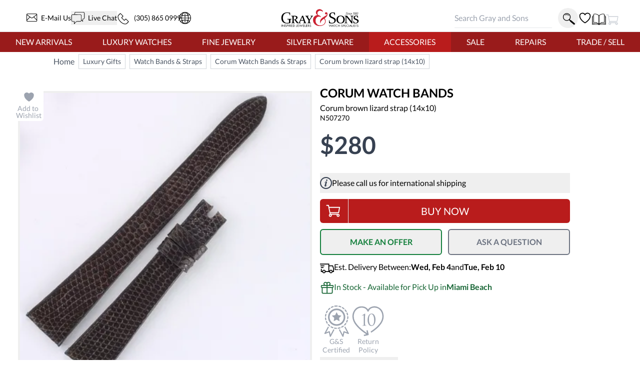

--- FILE ---
content_type: text/html
request_url: https://www.grayandsons.com/n507270-corum-brown-lizard-strap-14x10/
body_size: 162988
content:
<!DOCTYPE html><html lang="en"><head><meta charSet="utf-8"/><meta http-equiv="x-ua-compatible" content="ie=edge"/><meta name="viewport" content="width=device-width, initial-scale=1, shrink-to-fit=no"/><meta name="generator" content="Gatsby 4.25.9"/><meta data-react-helmet="true" property="og:site_name" content="GrayAndSons.com"/><meta data-react-helmet="true" property="og:locale" content="en"/><meta data-react-helmet="true" property="og:url" content="https://www.grayandsons.com/n507270-corum-brown-lizard-strap-14x10/"/><meta data-react-helmet="true" property="og:title" content="Corum brown lizard strap (14x10) N507270"/><meta data-react-helmet="true" property="og:type" content="product"/><meta data-react-helmet="true" property="og:description" content="Affordable luxury with this remarkable Corum brown lizard strap (14x10) N507270 from a trusted source of fine Watch Straps/Bandss."/><meta data-react-helmet="true" property="og:image" content="https://cdn.grayandsons.com/s/corum_brown_lizard_strap_14x10_n507270_185eef9835-w414.jpg.auto"/><meta data-react-helmet="true" property="og:image:alt" content="Gray and Sons"/><meta data-react-helmet="true" name="twitter:card" content="product"/><meta data-react-helmet="true" name="twitter:creator" content="@grayandsons"/><meta data-react-helmet="true" name="twitter:title" content="Corum brown lizard strap (14x10) N507270"/><meta data-react-helmet="true" name="twitter:description" content="Affordable luxury with this remarkable Corum brown lizard strap (14x10) N507270 from a trusted source of fine Watch Straps/Bandss."/><meta data-react-helmet="true" name="twitter:image" content="https://cdn.grayandsons.com/s/corum_brown_lizard_strap_14x10_n507270_185eef9835-w414.jpg.auto"/><meta data-react-helmet="true" name="twitter:image:alt" content="Gray and Sons"/><meta data-react-helmet="true" name="description" content="Affordable luxury with this remarkable Corum brown lizard strap (14x10) N507270 from a trusted source of fine Watch Straps/Bandss."/><meta name="theme-color" content="#fff"/><style data-href="/styles.f8b3c1531290a375e3cc.css" data-identity="gatsby-global-css">.formLoader-stroke{stroke-width:10px;stroke-dasharray:360px;stroke-linecap:round}/*
! tailwindcss v3.4.17 | MIT License | https://tailwindcss.com
*/body,html{scroll-behavior:smooth;scroll-padding-top:50px}.buy-now-text{animation:buyNowFx 2s linear forwards}@keyframes buyNowFx{0%{opacity:0;transform:scale(.7)}10%{opacity:1;transform:scale(1)}90%{opacity:1;transform:scale(1)}to{opacity:0;transform:scale(2)}}.why-us-highlight{--tw-scale-x:100%;--tw-scale-y:100%;--tw-bg-opacity:1;--tw-shadow:0 0 #0000;--tw-shadow-colored:0 0 #0000;animation:highlight 2.5s ease-in-out 1s forwards;background-color:rgb(255 255 255/var(--tw-bg-opacity,1));box-shadow:var(--tw-ring-offset-shadow,0 0 #0000),var(--tw-ring-shadow,0 0 #0000),var(--tw-shadow);transform:translate(var(--tw-translate-x),var(--tw-translate-y)) rotate(var(--tw-rotate)) skewX(var(--tw-skew-x)) skewY(var(--tw-skew-y)) scaleX(var(--tw-scale-x)) scaleY(var(--tw-scale-y))}@keyframes highlight{0%{box-shadow:none;transform:scale(1)}20%{box-shadow:5px 10px 18px #888;transform:scale(1.03)}80%{box-shadow:5px 10px 18px #888;transform:scale(1.03)}to{box-shadow:none;transform:scale(1)}}.desc h3{--tw-text-opacity:1;color:rgb(55 65 81/var(--tw-text-opacity,1));font-size:.875rem;font-weight:600;line-height:1.25rem}@media (min-width:768px){.desc h3{font-size:1.5rem;line-height:2rem}}@keyframes bounce-custom{0%,to{transform:rotate(0deg)}10%{transform:rotate(1deg)}50%{transform:rotate(-1deg)}70%{transform:rotate(.2deg)}90%{transform:rotate(-.2deg)}}.how-it-works h3{height:4rem;text-align:center;text-transform:uppercase}.how-it-works p{font-size:.875rem;line-height:1.25rem;text-align:center}.testimonial-shadow{box-shadow:0 6px 12px rgba(0,0,0,.161)}.hoverScale{transition-duration:.15s}.hoverScale,.hoverScale:hover{transform:translate(var(--tw-translate-x),var(--tw-translate-y)) rotate(var(--tw-rotate)) skewX(var(--tw-skew-x)) skewY(var(--tw-skew-y)) scaleX(var(--tw-scale-x)) scaleY(var(--tw-scale-y))}.hoverScale:hover{--tw-scale-x:1.1;--tw-scale-y:1.1}.button-cta{--tw-border-opacity:1;--tw-bg-opacity:1;--tw-text-opacity:1;background-color:rgb(255 255 255/var(--tw-bg-opacity,1));border-color:rgb(0 0 0/var(--tw-border-opacity,1));border-width:2px;color:rgb(0 0 0/var(--tw-text-opacity,1));padding:.75rem 1.25rem;text-transform:uppercase}.button-cta:hover{--tw-bg-opacity:1;background-color:rgb(229 231 235/var(--tw-bg-opacity,1))}.gns-button{--tw-border-opacity:1;--tw-text-opacity:1;background-color:transparent;border-color:rgb(0 0 0/var(--tw-border-opacity,1));border-radius:.375rem;border-width:2px;margin:.75rem;max-width:-moz-max-content;max-width:max-content;padding:.75rem 1.25rem;transition-duration:.2s}.gns-button,.gns-button:hover{color:rgb(0 0 0/var(--tw-text-opacity,1))}.gns-button:hover{--tw-bg-opacity:1;--tw-text-opacity:1;background-color:rgb(255 255 255/var(--tw-bg-opacity,1))}.button-secondary{--tw-border-opacity:1;--tw-text-opacity:1;border-color:rgb(156 163 175/var(--tw-border-opacity,1));border-width:2px;color:rgb(156 163 175/var(--tw-text-opacity,1));font-weight:700;padding:.5rem;text-align:center}a.button-secondary,button:not(:disabled).button-secondary{--tw-border-opacity:1;--tw-text-opacity:1;border-color:rgb(220 38 38/var(--tw-border-opacity,1));color:rgb(220 38 38/var(--tw-text-opacity,1));transition-duration:.15s}a.button-secondary:hover,button:not(:disabled).button-secondary:hover{--tw-border-opacity:1;--tw-text-opacity:1;--tw-shadow:0 10px 15px -3px rgba(0,0,0,.1),0 4px 6px -4px rgba(0,0,0,.1);--tw-shadow-colored:0 10px 15px -3px var(--tw-shadow-color),0 4px 6px -4px var(--tw-shadow-color);border-color:rgb(0 0 0/var(--tw-border-opacity,1));box-shadow:var(--tw-ring-offset-shadow,0 0 #0000),var(--tw-ring-shadow,0 0 #0000),var(--tw-shadow);color:rgb(0 0 0/var(--tw-text-opacity,1))}.checked-item{text-indent:-1.3125em}.checked-item:before{color:#62a974;content:"✓ "}.visibility-auto{contain-intrinsic-size:auto 1000px;content-visibility:auto}a:not([class]),a[class=""]{--tw-text-opacity:1;color:rgb(220 38 38/var(--tw-text-opacity,1))}a:not([class]):hover,a[class=""]:hover{--tw-text-opacity:1;color:rgb(185 28 28/var(--tw-text-opacity,1))}.icon{stroke-width:0;stroke:currentColor;fill:currentColor;display:inline-block;height:1em;vertical-align:baseline;width:1em}.icon-star{width:5em}.icon.w-12{height:3em;width:3em}.radio-label{align-items:center;border-radius:100px;cursor:pointer;display:flex;transition:.3s}.radio-label:focus-within,.radio-label:hover{background:linear-gradient(180deg,#fff,#fafafa);box-shadow:0 0 2px #888}.radio-input{height:1px;left:0;opacity:0;position:absolute;top:0;width:1px;z-index:-1}.radio-design{background:#c81c1c;border-radius:100px;height:22px;position:relative;width:22px}.radio-design:before{background:linear-gradient(0deg,#f2f2f2,#d9d9d9);border-radius:inherit;content:"";display:inline-block;height:inherit;transform:scale(1);transition:.4s;width:inherit}.radio-input:checked+.radio-design:before{transform:scale(0)}.radio-text{color:#999;font-size:18px;font-weight:900;letter-spacing:1px;margin-left:14px;transition:.3s}.radio-input:checked~.radio-text{color:#c81c1c;letter-spacing:2px}.responsive-box:after{content:"";display:block;padding-bottom:100%;position:relative}.hero div.first-child{display:none!important}.loader-svg{--tw-text-opacity:1;animation:pulse-dl 2s cubic-bezier(.4,0,.6,1) infinite;aspect-ratio:1/1;color:rgb(156 163 175/var(--tw-text-opacity,1));height:100%;width:100%}@keyframes pulse-dl{0%,to{opacity:1}50%{opacity:.5}}.skeleton-svg{animation:move-gb 5s linear infinite;position:relative}.flash-svg{fill:#dc2626;animation:flash-dl 5s linear infinite;inset:0;position:absolute}@keyframes flash-dl{25%{fill-opacity:0}26%{fill-opacity:0}35%{fill-opacity:.4}60%{fill-opacity:0}0%,to{fill-opacity:0}}@keyframes move-gb{0%{x:-10%}25%,to{x:100%}}.flip-x{transform:scaleX(-1)}.advertised-logo{aspect-ratio:16/9;margin-left:auto;margin-right:auto;width:100%}.circle-highlight:after{border:.2rem solid red;border-radius:50%;content:"";left:50%;opacity:0;padding:2rem;position:absolute;top:50%;transform:translateX(-2.2rem) translateY(-2.2rem) scale(.4)}.circle-highlight:hover:after{animation:circleBurst .2s linear forwards;z-index:50}@keyframes circleBurst{0%{opacity:0;transform:translateX(-2.2rem) translateY(-2.2rem) scale(.1)}15%{opacity:1;transform:translateX(-2.2rem) translateY(-2.2rem) scale(.35)}to{opacity:1;transform:translateX(-2.2rem) translateY(-2.2rem) scale(.45)}}.search-input-style:focus{outline:none}.search-input-style:focus+button{--tw-bg-opacity:1;--tw-text-opacity:1;background-color:rgb(185 28 28/var(--tw-bg-opacity,1));color:rgb(255 255 255/var(--tw-text-opacity,1))}.banner-h2-grow{font-size:calc(1.5rem + .92308vw - 2.76923px)}.banner-h3-grow{font-size:calc(.7rem + .30769vw - .92308px)}.home-subscribe-animations{animation:fadeDrop 1s linear forwards;animation-direction:normal}.home-subscribe-animations2{animation:fadeDrop 1s linear backwards;animation-direction:reverse}.delay1{animation-delay:.2s}.delay2{animation-delay:.4s}.delay3{animation-delay:1.2s}@keyframes fadeDrop{0%{opacity:1;transform:translateY(0)}to{opacity:0;transform:translateY(3rem)}}.checkmark{stroke-width:2;stroke:#fff;stroke-miterlimit:10;animation:fill .4s ease-in-out 1.5s forwards,scale .3s ease-in-out 2.2s both;border-radius:50%;box-shadow:inset 0 0 0 #00dc00;display:block;height:56px;width:56px}.checkmark__circle{stroke-dasharray:166;stroke-dashoffset:166;stroke-width:2;stroke-miterlimit:10;stroke:#00dc00;fill:none;animation:stroke .6s cubic-bezier(.65,0,.45,1) forwards;animation-delay:1s}.checkmark__check{stroke-dasharray:40;stroke-dashoffset:40;animation:stroke .3s cubic-bezier(.65,0,.45,1) forwards;animation-delay:1.8s;transform-origin:50% 50%}@keyframes stroke{to{stroke-dashoffset:0}}@keyframes scale{0%,to{transform:none}50%{transform:scale3d(1.1,1.1,1)}}@keyframes fill{to{box-shadow:inset 0 0 0 30px #00dc00}}.active-btn:before{background-color:red;border:2px solid #fff;border-radius:50%;content:"";height:15px;position:absolute;right:0;top:0;transform:translate(5px,-5px);width:15px;z-index:0}.two-tone{background-image:linear-gradient(to top right,#acacac,#fff 50%,#fadd67 50.1%,#fff)}.active-btn:after{animation:ping 1.5s ease-out infinite;background-color:red;border-radius:50%;content:"";height:15px;position:absolute;right:0;top:0;transform:translate(5px,-5px);transform-origin:3px 12px;width:15px;z-index:-1}@font-face{font-display:swap;font-family:Lato;font-style:normal;font-weight:400;src:url([data-uri]) format("woff2");unicode-range:u+00??,u+0131,u+0152-0153,u+02bb-02bc,u+02c6,u+02da,u+02dc,u+2000-206f,u+2074,u+20ac,u+2122,u+2191,u+2193,u+2212,u+2215,u+feff,u+fffd}@font-face{font-display:swap;font-family:Lato;font-style:normal;font-weight:700;src:url([data-uri]) format("woff2");unicode-range:u+00??,u+0131,u+0152-0153,u+02bb-02bc,u+02c6,u+02da,u+02dc,u+2000-206f,u+2074,u+20ac,u+2122,u+2191,u+2193,u+2212,u+2215,u+feff,u+fffd}.prose h2.underline-title,.prose-xl h2.underline-title{font-size:1.25rem}mark{background-color:rgba(0,0,0,.05);font-weight:700;-webkit-text-decoration:underline dotted red;text-decoration:underline dotted red;text-underline-offset:4px}@keyframes overline-grow{0%{height:10%;width:0}50%{height:10%;width:100%}55%{height:10%;width:100%}to{height:100%;width:100%}}@keyframes triangle-shift{0%{transform:translateX(-.5rem)}to{transform:translateX(0)}}.burger-line{--tw-bg-opacity:1;background-color:rgb(185 28 28/var(--tw-bg-opacity,1));border-radius:.375rem;padding:2px;position:absolute;width:25px}.line1-initial{top:0}.line2-initial{top:40%}.line3-initial{bottom:0}.line1-close{animation:burger-line1-close 1s ease-in-out forwards;top:0}.line2-close{animation:burger-line2-close 1s ease-in-out forwards;top:40%}.line3-close{animation:burger-line3-close 1s ease-in-out forwards;bottom:0}.line1-open{animation:burger-line1-open 1s reverse forwards;top:0}.line2-open{animation:burger-line2-open 1s reverse forwards;top:40%}.line3-open{animation:burger-line3-open 1s reverse forwards;bottom:0}.fade-text{animation:fade-text-dl .3s ease-in both}@keyframes burger-line1-close{0%{margin-top:0;transform:translate(0);transform-origin:50% 10px}35%{margin-top:0;transform:translateY(8px);transform-origin:50% 10px}49%{margin-top:0;transform:rotate(0) translateY(8px);transform-origin:50% 10px}50%{margin-top:0;transform:rotate(0) translateY(8px);transform-origin:50% 10px}to{transform:rotate(-45deg) translateY(8px);transform-origin:50% 10px}}@keyframes burger-line2-close{0%{opacity:1}49%{opacity:1}50%{opacity:0}to{opacity:0}}@keyframes burger-line3-close{0%{margin-bottom:0;transform:translate(0);transform-origin:50% -5px}35%{margin-bottom:0;transform:translateY(-8px);transform-origin:50% -5px}49%{margin-bottom:0;transform:rotate(0) translateY(-8px);transform-origin:50% -5px}50%{margin-bottom:0;transform:rotate(0) translateY(-8px);transform-origin:50% -5px}to{transform:rotate(45deg) translateY(-8px);transform-origin:50% -5px}}@keyframes burger-line1-open{0%{margin-top:0;transform:translate(0);transform-origin:50% 10px}35%{margin-top:0;transform:translateY(8px);transform-origin:50% 10px}49%{margin-top:0;transform:rotate(0) translateY(8px);transform-origin:50% 10px}50%{margin-top:0;transform:rotate(0) translateY(8px);transform-origin:50% 10px}to{transform:rotate(-45deg) translateY(8px);transform-origin:50% 10px}}@keyframes burger-line2-open{0%{opacity:1}49%{opacity:1}50%{opacity:0}to{opacity:0}}@keyframes burger-line3-open{0%{margin-bottom:0;transform:translate(0);transform-origin:50% -5px}35%{margin-bottom:0;transform:translateY(-8px);transform-origin:50% -5px}49%{margin-bottom:0;transform:rotate(0) translateY(-8px);transform-origin:50% -5px}50%{margin-bottom:0;transform:rotate(0) translateY(-8px);transform-origin:50% -5px}to{transform:rotate(45deg) translateY(-8px);transform-origin:50% -5px}}@keyframes open-mobile-menu{0%{height:100vh;opacity:0;overflow:hidden;position:fixed;width:100vw;z-index:1}to{height:100vh;opacity:1;position:fixed;width:100vw;z-index:1}}@keyframes fade-text-dl{0%{opacity:0}to{opacity:1}}.underline-title{display:block;font-size:1.25rem;font-weight:700;margin-left:auto;margin-right:auto;max-width:-moz-max-content;max-width:max-content;text-align:center;text-decoration-color:#dc2626;text-decoration-line:underline;text-decoration-thickness:2px;text-transform:uppercase;text-underline-offset:4px}.calc-h{max-height:calc(100vh - 300px)}.red-raised-btn{--tw-border-opacity:1;--tw-bg-opacity:1;--tw-text-opacity:1;background-color:rgb(185 28 28/var(--tw-bg-opacity,1));border-radius:.375rem;border-width:2px;color:rgb(255 255 255/var(--tw-text-opacity,1));font-weight:700;text-align:center;text-transform:uppercase;transition-duration:.2s}.red-raised-btn,.red-raised-btn:hover{border-color:rgb(185 28 28/var(--tw-border-opacity,1))}.red-raised-btn:hover{--tw-translate-y:-0.25rem;--tw-border-opacity:1;--tw-bg-opacity:1;--tw-text-opacity:1;--tw-shadow:0 10px 15px -3px rgba(0,0,0,.1),0 4px 6px -4px rgba(0,0,0,.1);--tw-shadow-colored:0 10px 15px -3px var(--tw-shadow-color),0 4px 6px -4px var(--tw-shadow-color);background-color:rgb(255 255 255/var(--tw-bg-opacity,1));box-shadow:var(--tw-ring-offset-shadow,0 0 #0000),var(--tw-ring-shadow,0 0 #0000),var(--tw-shadow);color:rgb(185 28 28/var(--tw-text-opacity,1));transform:translate(var(--tw-translate-x),var(--tw-translate-y)) rotate(var(--tw-rotate)) skewX(var(--tw-skew-x)) skewY(var(--tw-skew-y)) scaleX(var(--tw-scale-x)) scaleY(var(--tw-scale-y))}.icon-warranty{stroke-width:2;fill:#c4c4c4;stroke:transparent;stroke-dasharray:350;stroke-dashoffset:0}.group:hover .icon-warranty{animation:animate-warranty 1.5s ease-in forwards}@keyframes animate-warranty{0%{stroke-dashoffset:0;fill:#c4c4c4;stroke:transparent}10%{stroke-dashoffset:350;fill:#c4c4c4;stroke:transparent}50%{stroke-dashoffset:700;stroke:red;fill:#c4c4c4}to{stroke-dashoffset:700;fill:red;stroke:red}}.icon-like-new{stroke-width:2;stroke:transparent;fill:#c4c4c4;stroke-dasharray:400;stroke-dashoffset:0}.group:hover .icon-like-new{animation:animate-like-new 1.5s ease-in forwards}@keyframes animate-like-new{0%{stroke-dashoffset:0;fill:#c4c4c4;stroke:transparent}10%{stroke-dashoffset:-400;fill:#c4c4c4;stroke:transparent}50%{stroke-dashoffset:-800;stroke:red;fill:#c4c4c4}to{stroke-dashoffset:-800;fill:red;stroke:red}}.icon-return-policy{stroke-width:2;stroke:transparent;fill:#c4c4c4;stroke-dasharray:450;stroke-dashoffset:0}.group:hover .icon-return-policy{animation:animate-like-new 1.5s ease-in forwards}.phone-wave1,.phone-wave2{opacity:0}a:hover .phone-wave1{animation:phone-wave-fx 1.5s linear .4s infinite}a:hover .phone-wave2{animation:phone-wave-fx 1.5s linear infinite}@keyframes animate-return-policy{0%{stroke-dashoffset:0;fill:#c4c4c4;stroke:transparent}10%{stroke-dashoffset:-450;fill:#c4c4c4;stroke:transparent}50%{stroke-dashoffset:-1100;stroke:red;fill:#c4c4c4}to{stroke-dashoffset:-1100;fill:red;stroke:red}}.menu-icon{width:1.75rem}.menu-icon svg{height:100%}.chat-dot-blink1{animation:live-chat 1.5s linear infinite}.chat-dot-blink2{animation:live-chat 1.5s linear .33s infinite}.chat-dot-blink3{animation:live-chat 1.5s linear .66s infinite}@keyframes live-chat{0%,to{--tw-translate-y:0px;opacity:1;transform:translate(var(--tw-translate-x),var(--tw-translate-y)) rotate(var(--tw-rotate)) skewX(var(--tw-skew-x)) skewY(var(--tw-skew-y)) scaleX(var(--tw-scale-x)) scaleY(var(--tw-scale-y))}30%,70%{--tw-translate-y:0px;opacity:1;transform:translate(var(--tw-translate-x),var(--tw-translate-y)) rotate(var(--tw-rotate)) skewX(var(--tw-skew-x)) skewY(var(--tw-skew-y)) scaleX(var(--tw-scale-x)) scaleY(var(--tw-scale-y))}50%{--tw-translate-y:-0.05rem;opacity:0;transform:translate(var(--tw-translate-x),var(--tw-translate-y)) rotate(var(--tw-rotate)) skewX(var(--tw-skew-x)) skewY(var(--tw-skew-y)) scaleX(var(--tw-scale-x)) scaleY(var(--tw-scale-y))}}@keyframes phone-wave-fx{0%,to{opacity:0}20%,90%{opacity:0}25%,65%{opacity:1}}.catalog-icon:hover .right-page{animation:turn-page 1.5s ease-in-out infinite;transform-origin:100px}@keyframes turn-page{0%{transform:scaleX(1.15) skewY(13deg)}50%{transform:scaleX(.7) skewY(-7deg)}to{transform:scaleX(-1) skewY(0deg)}}.email-line1,.email-line2,.email-line3{transform:scaleX(0);transform-origin:left}a:hover .email-line1{animation:email-line-fx 2s linear infinite}a:hover .email-line2{animation:email-line-fx 2s linear .2s infinite}a:hover .email-line3{animation:email-line-fx 2s linear .4s infinite}@keyframes email-line-fx{0%{transform:scaleX(0)}25%{transform:scaleX(100%)}50%{opacity:1;transform:scaleX(100%)}to{opacity:0;transform:scaleX(100%)}}.icon-search{transform:rotate(0) translateY(0) scale(1)}.icon-search:hover{animation:search-loop .3s ease-out both;transform-origin:bottom right}@keyframes search-loop{0%{transform:scale(1)}to{transform:translateX(10px) translateY(10px) scale(1.5)}}.cart-top{animation:cart-drop 1.5s linear .5s forwards;transform-origin:3rem 10rem}.cart-top,.cart-top-stopped{transform:rotate(0deg)}@keyframes cart-drop{0%{--tw-rotate:0deg;transform:translate(var(--tw-translate-x),var(--tw-translate-y)) rotate(var(--tw-rotate)) skewX(var(--tw-skew-x)) skewY(var(--tw-skew-y)) scaleX(var(--tw-scale-x)) scaleY(var(--tw-scale-y))}18%{--tw-rotate:3deg;transform:translate(var(--tw-translate-x),var(--tw-translate-y)) rotate(var(--tw-rotate)) skewX(var(--tw-skew-x)) skewY(var(--tw-skew-y)) scaleX(var(--tw-scale-x)) scaleY(var(--tw-scale-y))}22%{--tw-rotate:-2deg;transform:translate(var(--tw-translate-x),var(--tw-translate-y)) rotate(var(--tw-rotate)) skewX(var(--tw-skew-x)) skewY(var(--tw-skew-y)) scaleX(var(--tw-scale-x)) scaleY(var(--tw-scale-y))}30%{--tw-rotate:0deg;transform:translate(var(--tw-translate-x),var(--tw-translate-y)) rotate(var(--tw-rotate)) skewX(var(--tw-skew-x)) skewY(var(--tw-skew-y)) scaleX(var(--tw-scale-x)) scaleY(var(--tw-scale-y))}35%{--tw-rotate:-2deg;transform:translate(var(--tw-translate-x),var(--tw-translate-y)) rotate(var(--tw-rotate)) skewX(var(--tw-skew-x)) skewY(var(--tw-skew-y)) scaleX(var(--tw-scale-x)) scaleY(var(--tw-scale-y))}40%{--tw-rotate:0deg;transform:translate(var(--tw-translate-x),var(--tw-translate-y)) rotate(var(--tw-rotate)) skewX(var(--tw-skew-x)) skewY(var(--tw-skew-y)) scaleX(var(--tw-scale-x)) scaleY(var(--tw-scale-y))}to{--tw-rotate:0deg;transform:translate(var(--tw-translate-x),var(--tw-translate-y)) rotate(var(--tw-rotate)) skewX(var(--tw-skew-x)) skewY(var(--tw-skew-y)) scaleX(var(--tw-scale-x)) scaleY(var(--tw-scale-y))}}.cart-cargo{animation:color-fill .5s linear 1.5s forwards;opacity:0}.cart-cargo,.cart-cargo-empty{fill:currentColor;--tw-text-opacity:1;color:rgb(255 255 255/var(--tw-text-opacity,1))}.cart-cargo-empty{opacity:1}.cart-cargo-stopped{fill:currentColor;--tw-text-opacity:1;color:rgb(185 28 28/var(--tw-text-opacity,1));opacity:1}@keyframes color-fill{0%,90%{--tw-text-opacity:1;color:rgb(255 255 255/var(--tw-text-opacity,1));opacity:1}to{--tw-text-opacity:1;color:rgb(185 28 28/var(--tw-text-opacity,1));opacity:1}}.item-cart-stopped{border-radius:50%;transform:translateX(.7rem) translateY(-.2rem) scale(2.1)}.item-cart-animation{animation:drop-item 2s linear forwards,circle-rise 1s ease-out 2s forwards;transform:translateX(.7rem) translateY(-8rem) rotate(0)}@keyframes drop-item{0%{transform:translateX(.7rem) translateY(-7rem) rotate(0)}5%{transform:translateX(.7rem) translateY(-7rem) rotate(1turn)}30%{transform:translateX(1.1rem) translateY(.3rem) rotate(90deg)}40%{transform:translateX(.7rem) translateY(-.3rem) rotate(0)}50%{transform:translateX(.5rem) translateY(.1rem) rotate(-25deg)}60%{transform:translateX(.5rem) translateY(-.2rem) rotate(45deg)}65%{transform:translateX(.7rem) translateY(-.3rem) rotate(180deg)}75%{transform:translateX(.7rem) translateY(-.1rem) rotate(240deg)}to{transform:translateX(.7rem) translateY(.74rem) rotate(540deg)}}@keyframes circle-rise{0%{border-radius:50%;transform:translateX(.7rem) translateY(1rem) scale(.5)}50%{border-radius:50%;transform:translateX(.7rem) translateY(-.18rem) scale(1)}to{border-radius:50%;transform:translateX(.7rem) translateY(-.2rem) scale(2.1)}}.item-cart-animation p{animation:fade-text-dl .3s ease-in 3s both}.item-cart-animation p,.item-cart-stopped p{font-size:6px;transform:translateX(0) translateY(-.03rem)}@media (min-width:1024px){.cart-motion{margin-left:2rem}}.cart-motion{animation:cart-motion-fx 1.5s ease-in-out forwards}@keyframes cart-motion-fx{0%{left:-30%}25%{left:-10%}32%{left:20%}35%{left:25%}70%{left:20%}to{left:110%}}.cart-package{left:28%}@media (min-width:1024px){.cart-package{left:33%}}.cart-package{animation:cart-package-fx .3s linear .3s forwards;background-color:#fff;content:"";padding:.3rem;position:absolute;top:0;transform:translateY(-250%);z-index:5}@keyframes cart-package-fx{0%{transform:translateY(-250%)}90%{opacity:1;transform:translateY(250%)}to{opacity:0;transform:translateY(250%)}}.atc-top{animation:cart-drop-btn 1s linear .2s forwards;transform:rotate(0deg);transform-origin:3rem 10rem}@keyframes cart-drop-btn{0%{--tw-rotate:0deg;transform:translate(var(--tw-translate-x),var(--tw-translate-y)) rotate(var(--tw-rotate)) skewX(var(--tw-skew-x)) skewY(var(--tw-skew-y)) scaleX(var(--tw-scale-x)) scaleY(var(--tw-scale-y))}5%{--tw-rotate:-5deg;transform:translate(var(--tw-translate-x),var(--tw-translate-y)) rotate(var(--tw-rotate)) skewX(var(--tw-skew-x)) skewY(var(--tw-skew-y)) scaleX(var(--tw-scale-x)) scaleY(var(--tw-scale-y))}18%{--tw-rotate:5deg;transform:translate(var(--tw-translate-x),var(--tw-translate-y)) rotate(var(--tw-rotate)) skewX(var(--tw-skew-x)) skewY(var(--tw-skew-y)) scaleX(var(--tw-scale-x)) scaleY(var(--tw-scale-y))}22%{--tw-rotate:-2deg;transform:translate(var(--tw-translate-x),var(--tw-translate-y)) rotate(var(--tw-rotate)) skewX(var(--tw-skew-x)) skewY(var(--tw-skew-y)) scaleX(var(--tw-scale-x)) scaleY(var(--tw-scale-y))}30%{--tw-rotate:0deg;transform:translate(var(--tw-translate-x),var(--tw-translate-y)) rotate(var(--tw-rotate)) skewX(var(--tw-skew-x)) skewY(var(--tw-skew-y)) scaleX(var(--tw-scale-x)) scaleY(var(--tw-scale-y))}35%{--tw-rotate:-2deg;transform:translate(var(--tw-translate-x),var(--tw-translate-y)) rotate(var(--tw-rotate)) skewX(var(--tw-skew-x)) skewY(var(--tw-skew-y)) scaleX(var(--tw-scale-x)) scaleY(var(--tw-scale-y))}40%{--tw-rotate:2deg;transform:translate(var(--tw-translate-x),var(--tw-translate-y)) rotate(var(--tw-rotate)) skewX(var(--tw-skew-x)) skewY(var(--tw-skew-y)) scaleX(var(--tw-scale-x)) scaleY(var(--tw-scale-y))}45%{--tw-translate-y:0.25rem;--tw-rotate:-2deg;transform:translate(var(--tw-translate-x),var(--tw-translate-y)) rotate(var(--tw-rotate)) skewX(var(--tw-skew-x)) skewY(var(--tw-skew-y)) scaleX(var(--tw-scale-x)) scaleY(var(--tw-scale-y))}50%{--tw-translate-y:0px;--tw-rotate:0deg;transform:translate(var(--tw-translate-x),var(--tw-translate-y)) rotate(var(--tw-rotate)) skewX(var(--tw-skew-x)) skewY(var(--tw-skew-y)) scaleX(var(--tw-scale-x)) scaleY(var(--tw-scale-y))}to{--tw-rotate:0deg;transform:translate(var(--tw-translate-x),var(--tw-translate-y)) rotate(var(--tw-rotate)) skewX(var(--tw-skew-x)) skewY(var(--tw-skew-y)) scaleX(var(--tw-scale-x)) scaleY(var(--tw-scale-y))}}.atc-cargo{--tw-text-opacity:1;animation:color-fill .5s .6s reverse forwards;color:rgb(255 255 255/var(--tw-text-opacity,1));opacity:0}.fade-in-now{animation:fade-in .5s linear forwards;opacity:0}.fade-in-later{animation:fade-in .5s linear .6s forwards;opacity:0}.fade-in{animation:fade-in .5s linear 1.3s forwards;opacity:0}.atc-text{animation:bump .3s linear .2s forwards,fade-out .5s linear .3s forwards}.animate-fade-out{animation:fade-out .5s linear 1s forwards}.animation-delay-4000{animation-delay:4s}@keyframes bump{0%{transform:translateX(0)}to{transform:translateX(1rem)}}@keyframes fade-out{0%{opacity:1}to{opacity:0}}@keyframes fade-out-20{0%{opacity:.2}to{opacity:0}}.contact-svg{animation:fadein .5s ease-out forwards}@keyframes fadein{0%{opacity:0;transform:translateX(-10%)}to{opacity:1;transform:translateX(0)}}.at-symbol-card{animation:burst 1s ease-out forwards,y-movement2 5s ease-in-out 1.8s infinite}.image-card{animation:burst 1s ease-out forwards,y-movement2 5s ease-in-out 1.2s infinite}.heart-card{animation:burst 1s ease-out forwards,y-movement2 8s ease-in-out 1.2s infinite}.message-paper{animation:burst 1s ease-out forwards,y-movement2 5s ease-in-out 1.5s infinite}@keyframes burst{0%{opacity:0;transform:scale(0) translateX(10%) translateY(350%);transform-origin:50% 75%}20%{opacity:0;transform:scale(0) translateX(0) translateY(0);transform-origin:50% 75%}to{opacity:1;transform:scale(1) translateX(0) translateY(0);transform-origin:50% 75%}}@keyframes y-movement2{0%{transform:translateY(0)}50%{transform:translateY(-2%)}to{transform:translateY(0)}}.all-gift-box-elements{animation:y-movement3 .5s ease-out forwards,gift-bounce 3s ease-in-out .5s infinite;transform-origin:bottom center}.telephone-wire{animation:y-movement3 1s ease-out forwards,gift-bounce 3s ease-in-out 1s infinite}.telephone-base{animation:y-movement3 1s ease-out forwards}.telephone-handle{animation:y-movement3 1s ease-out forwards,handle-shake 10s ease-in-out 3s infinite;transform-origin:55% 20%}@keyframes handle-shake{0%{transform:rotate(0)}1%{transform:rotate(3deg)}2%{transform:rotate(-3deg)}3%{transform:rotate(3deg)}4%{transform:rotate(0deg)}to{transform:rotate(0)}}@keyframes y-movement3{0%{opacity:0;transform:translateY(-100%) scaleY(.1)}30%{opacity:1;transform:translateY(3%) scaleY(1)}50%{opacity:1;transform:translateY(0) scaleY(.7)}85%{opacity:1;transform:translateY(1.5%) scaleY(1.05)}to{opacity:1;transform:translateY(0) scaleY(1)}}@keyframes gift-bounce{0%{transform:translateY(0)}50%{transform:translateY(-2%)}to{transform:translateY(0)}}.gift-shadow{animation:shadow 3s linear .5s infinite;transform-origin:50% 100%}@keyframes shadow{0%,to{filter:blur(.1rem);transform:scaleX(1)}50%{filter:blur(.2rem);transform:scaleX(.9)}}.left-bow{animation:ribbon-movement 9s ease-in-out .5s infinite;transform-origin:84px 117px}.center-bow{animation:ribbon-movement 10s ease-in-out .6s infinite;transform-origin:77px 112px}.right-bow{animation:ribbon-movement 8s ease-in-out .5s infinite;transform-origin:67px 119px}@keyframes ribbon-movement{0%,to{transform:rotate(0)}50%{transform:rotate(3deg)}}.progress-bar-bg-completed{animation:progress-done 5s linear forwards;background-color:gray;border:1px solid #000;border-radius:.5rem;height:1em;overflow:hidden;position:absolute;width:20em}.progress-bar-load{background-color:#ceaa72;border-bottom:1px solid #775c1c;border-radius:.5rem;border-right:1px solid #fff;border-top:1px solid #fff;height:100%;position:absolute;transform:scaleX(100%);transform-origin:left center;width:100%}.container-dl{aspect-ratio:1/1;margin-left:auto;margin-right:auto;padding:1.25rem;position:relative}.dotted-circle{animation:fade-in-dl 1s linear forwards,spin 1s linear 1s infinite;background:transparent;border:5.2px dashed rgba(0,0,0,.3);border-radius:50%;height:80%;margin:10%;width:80%}.dotted-circle,.solid-circle{left:0;position:absolute;top:0}.solid-circle{animation:grow 1s cubic-bezier(.89,-.01,.5,1.39) forwards;background-color:#ceaa72;border-radius:50%;height:90%;margin:5%;width:90%}.circle-burst1{animation:ping 1s cubic-bezier(0,0,.2,1) both;left:0;top:0}.circle-burst1,.circle-burst2{background:transparent;border:4px dotted #ceaa72;border-radius:50%;height:10em;position:absolute;width:10em}.circle-burst2{animation:fade-in-dl .2s 1.5s both,ping 1s cubic-bezier(0,0,.2,1) 1.7s both;left:-5%;top:60%;z-index:4}.circle-burst3{animation:fade-in-dl .2s 2s both,ping 1s cubic-bezier(0,0,.2,1) 2.2s both;background:transparent;border:4px dotted #ceaa72;border-radius:50%;height:8em;left:80%;position:absolute;top:60%;transform:opacity(0);width:8em;z-index:4}.lg-image-block{animation:pop-in 2s forwards,bounce 4s 2s infinite;background-color:#fff;height:50%;left:5%;overflow:hidden;position:absolute;top:25%;width:90%}.top-movement{animation:wave-motion 4s ease-in-out infinite alternate;transform-origin:50% 30%}.loader-money-bag{animation:fall 1s ease-in-out 10s forwards;color:#ceaa72;left:0;position:absolute;top:-100%;transform-origin:bottom center;z-index:5}.loader-search-loop{animation:searching 10s ease-in-out forwards;left:0;position:absolute;top:10%;transform-origin:50% 50%}.fade-in-dl{animation:grow 1s 1.5s both}.fade-out{animation:grow backward 1s 1.5s}.white-box{animation:slide-in-dl 1s 9s forwards;background-color:#fff;height:100%;position:absolute;transform:translateY(-120%);width:100%;z-index:3}@keyframes slide-in-dl{0%{transform:translateY(-120%)}to{transform:translateY(0)}}@keyframes fade-in-dl{0%{opacity:0;transform:rotate(60deg)}to{opacity:100%;transform:rotate(78.9deg)}}@keyframes grow{0%,25%{transform:scale(0)}to{transform:scale(100%)}}@keyframes pop-in{0%{border-radius:50%;transform:scale(0)}50%{border-radius:50%;transform:scale(0)}75%{border-radius:0;transform:scale(70%,120%)}76%{border-radius:0;transform:scale(70%,120%)}85%{border-radius:0;transform:scale(105%)}91%{border-radius:0;transform:scale(95%)}to{border-radius:0;transform:scale(100%)}}@keyframes wave-motion{0%{transform:rotate(-10deg)}to{transform:rotate(10deg)}}@keyframes fall{40%{top:0;transform:scaleY(100%) translateY(-100%)}75%{top:0;transform:scaleY(80%) translateY(0)}90%{top:0;transform:scaleY(105%) translateY(0)}to{top:0;transform:scaleY(100%) translateY(0)}}@keyframes searching{0%{transform:translateY(-100%)}30%{transform:translateY(-100%)}45%{transform:translate(10%)}60%{transform:translate(20%,10%)}70%{transform:translate(0)}80%{transform:translate(-10%,-10%)}to{transform:translateY(100%)}}@keyframes progress-pop{0%{height:2em;transform:translateY(-10000%);width:1em}15%{height:.7em;transform:translateY(50%);width:1em}18%{height:1.4em;transform:translateY(-200%);width:1em}22%{height:1.6em;transform:translateY(-250%);width:1em}23%{height:1.2em;transform:translateY(-350%);width:1em}28%{height:1em;transform:translateY(-400%);width:1em}32%{height:1.2em;transform:translateY(10%);width:1em}35%{height:1em;transform:translateY(0);width:10em}37%{height:1em;transform:translateY(0);width:100%}45%{height:1em;transform:translateY(0);width:100%}to{width:100%}}@keyframes progress-done{0%{width:100%}10%{transform:scale(100%);width:1em}15%{transform:scale(700%);width:1em}16%{transform:scale(800%);width:1em}18%{transform:scale(700%);width:1em}to{transform:scale(700%);width:1em}}.animate-shake{animation:shake .5s cubic-bezier(.4,0,.2,1) forwards}@keyframes shake{0%{transform:rotate(0deg)}25%{transform:rotate(5deg)}50%{transform:rotate(0eg)}75%{transform:rotate(-5deg)}to{transform:rotate(0deg)}}.skeleton:before{animation:loading 1s cubic-bezier(.4,0,.2,1) infinite;background:linear-gradient(90deg,transparent,hsla(0,0%,100%,.5),transparent);content:"";display:block;height:100%;left:0;position:absolute;top:0;width:200px}@keyframes loading{0%{left:-200px}to{left:100%}}.cart-alert-motion{animation:cart-alert 4.8s ease-in-out;bottom:-15%;max-width:600px;width:6rem}@keyframes cart-alert{0%{bottom:-15%;width:6rem}8%{bottom:17%;width:6rem}10%{bottom:14%;width:6rem}15%{bottom:15%;width:6rem}20%{bottom:15%;max-width:660px;width:82vw}22%{bottom:15%;max-width:590px;width:78vw}25%{bottom:15%;max-width:600px;width:80vw}75%{bottom:15%;max-width:600px;width:80vw}92%{bottom:15%;max-width:660px;width:82vw}95%{bottom:18%;width:6rem}to{bottom:-15%;width:6rem}}.chosen-payment{animation:chosen-hideout 1s cubic-bezier(.99,-.43,.52,1.16) forwards;max-width:150px;overflow:hidden}@keyframes chosen-hideout{0%{max-width:150px;opacity:1}60%{max-width:150px;opacity:0}61%{max-width:150px;opacity:0}to{max-width:0;opacity:0}}.payment-selection{animation:payment-selection 1s cubic-bezier(.99,-.43,.52,1.16) forwards}@keyframes payment-selection{0%{height:3rem;opacity:1;padding:.5rem}30%{height:3rem;opacity:0;padding:.5rem}40%{height:3rem;opacity:0;padding:.5rem}to{height:0;opacity:0;padding:0}}.alert-fade-text{animation:alert-fade 4.8s ease-in-out;opacity:0}@keyframes alert-fade{0%{opacity:0}17%{opacity:0}30%{opacity:1}90%{opacity:1}95%{opacity:0}}.flex-1{flex:1 1}.size-guide-expand{animation:expand .8s ease-in-out .5s forwards;opacity:0}@keyframes expand{0%{min-height:0;opacity:0}to{min-height:30vh;opacity:1}}input::-webkit-inner-spin-button,input::-webkit-outer-spin-button{-webkit-appearance:none;margin:0}input[type=number]{-moz-appearance:textfield}.gmrb-placeholder{border:none!important;display:block;left:-12px;position:fixed;transform:translateY(12px);width:-moz-max-content;width:max-content}.bg{animation:slide 3s ease-in-out infinite alternate;background-image:linear-gradient(-60deg,#f8edd2 50%,#c7b793 0);height:100%;left:-50%;opacity:.5;width:200%;z-index:-1}.bg2{animation-direction:alternate-reverse;animation-duration:8s}.bg3{animation-duration:10s}.content{color:#fff;font-weight:900;text-align:center}@keyframes slide{0%{transform:translateX(-25%)}to{transform:translateX(25%)}}.card-fade-in{animation:card-fade 1s ease-in-out forwards}@keyframes card-fade{0%{opacity:0}to{opacity:1}}.down-point-shape{clip-path:polygon(0 0,100% 0,100% 15%,50% 100%,0 15%)}.carousel{-ms-overflow-style:none;display:flex;scrollbar-width:none;transition:all .7s ease-out}.carousel.no-transition{transition:none}.carousel.show-1-gap-4>*{margin-right:1.6rem;width:100%}.carousel.show-1-gap-4.item-1{transform:translateX(calc(-100% - 1.6rem))}.carousel.show-1-gap-4.item-2{transform:translateX(calc(-200% - 3.2rem))}.carousel.show-1-gap-4.item-3{transform:translateX(calc(-300% - 4.8rem))}.carousel.show-1-gap-4.item-4{transform:translateX(calc(-400% - 6.4rem))}.carousel.show-1-gap-4.item-5{transform:translateX(calc(-500% - 8rem))}.carousel.show-1-gap-4.item-6{transform:translateX(calc(-600% - 9.6rem))}.carousel.show-1-gap-4.item-7{transform:translateX(calc(-700% - 11.2rem))}.carousel.show-1-gap-4.item-8{transform:translateX(calc(-800% - 12.8rem))}.carousel.show-1-gap-4.item-9{transform:translateX(calc(-900% - 14.4rem))}.carousel.show-1-gap-4.item-10{transform:translateX(calc(-1000% - 16rem))}.carousel.show-1-gap-4.item-11{transform:translateX(calc(-1100% - 17.6rem))}.carousel.show-1-gap-4.item-12{transform:translateX(calc(-1200% - 19.2rem))}.carousel.show-1-gap-4.item-13{transform:translateX(calc(-1300% - 20.8rem))}.carousel.show-1-gap-4.item-14{transform:translateX(calc(-1400% - 22.4rem))}.carousel.show-1-gap-4.item-15{transform:translateX(calc(-1500% - 24rem))}.carousel.show-1-gap-4.item-16{transform:translateX(calc(-1600% - 25.6rem))}.carousel.show-1-gap-4.item-17{transform:translateX(calc(-1700% - 27.2rem))}.carousel.show-1-gap-4.item-18{transform:translateX(calc(-1800% - 28.8rem))}.carousel.show-1-gap-4.item-19{transform:translateX(calc(-1900% - 30.4rem))}.carousel.show-1-gap-4.item-20{transform:translateX(calc(-2000% - 32rem))}.carousel.show-2-gap-4>*{margin-right:1.6rem;width:calc(50% - .8rem)}.carousel.show-2-gap-4.item-1{transform:translateX(calc(-50% - .8rem))}.carousel.show-2-gap-4.item-2{transform:translateX(calc(-100% - 1.6rem))}.carousel.show-2-gap-4.item-3{transform:translateX(calc(-150% - 2.4rem))}.carousel.show-2-gap-4.item-4{transform:translateX(calc(-200% - 3.2rem))}.carousel.show-2-gap-4.item-5{transform:translateX(calc(-250% - 4rem))}.carousel.show-2-gap-4.item-6{transform:translateX(calc(-300% - 4.8rem))}.carousel.show-2-gap-4.item-7{transform:translateX(calc(-350% - 5.6rem))}.carousel.show-2-gap-4.item-8{transform:translateX(calc(-400% - 6.4rem))}.carousel.show-2-gap-4.item-9{transform:translateX(calc(-450% - 7.2rem))}.carousel.show-2-gap-4.item-10{transform:translateX(calc(-500% - 8rem))}.carousel.show-2-gap-4.item-11{transform:translateX(calc(-550% - 8.8rem))}.carousel.show-2-gap-4.item-12{transform:translateX(calc(-600% - 9.6rem))}.carousel.show-2-gap-4.item-13{transform:translateX(calc(-650% - 10.4rem))}.carousel.show-2-gap-4.item-14{transform:translateX(calc(-700% - 11.2rem))}.carousel.show-2-gap-4.item-15{transform:translateX(calc(-750% - 12rem))}.carousel.show-2-gap-4.item-16{transform:translateX(calc(-800% - 12.8rem))}.carousel.show-2-gap-4.item-17{transform:translateX(calc(-850% - 13.6rem))}.carousel.show-2-gap-4.item-18{transform:translateX(calc(-900% - 14.4rem))}.carousel.show-2-gap-4.item-19{transform:translateX(calc(-950% - 15.2rem))}.carousel.show-2-gap-4.item-20{transform:translateX(calc(-1000% - 16rem))}.carousel.show-3-gap-4>*{margin-right:1.6rem;width:calc(33.33333% - 1.06667rem)}.carousel.show-3-gap-4.item-1{transform:translateX(calc(-33.33333% - .53333rem))}.carousel.show-3-gap-4.item-2{transform:translateX(calc(-66.66667% - 1.06667rem))}.carousel.show-3-gap-4.item-3{transform:translateX(calc(-100% - 1.6rem))}.carousel.show-3-gap-4.item-4{transform:translateX(calc(-133.33333% - 2.13333rem))}.carousel.show-3-gap-4.item-5{transform:translateX(calc(-166.66667% - 2.66667rem))}.carousel.show-3-gap-4.item-6{transform:translateX(calc(-200% - 3.2rem))}.carousel.show-3-gap-4.item-7{transform:translateX(calc(-233.33333% - 3.73333rem))}.carousel.show-3-gap-4.item-8{transform:translateX(calc(-266.66667% - 4.26667rem))}.carousel.show-3-gap-4.item-9{transform:translateX(calc(-300% - 4.8rem))}.carousel.show-3-gap-4.item-10{transform:translateX(calc(-333.33333% - 5.33333rem))}.carousel.show-3-gap-4.item-11{transform:translateX(calc(-366.66667% - 5.86667rem))}.carousel.show-3-gap-4.item-12{transform:translateX(calc(-400% - 6.4rem))}.carousel.show-3-gap-4.item-13{transform:translateX(calc(-433.33333% - 6.93333rem))}.carousel.show-3-gap-4.item-14{transform:translateX(calc(-466.66667% - 7.46667rem))}.carousel.show-3-gap-4.item-15{transform:translateX(calc(-500% - 8rem))}.carousel.show-3-gap-4.item-16{transform:translateX(calc(-533.33333% - 8.53333rem))}.carousel.show-3-gap-4.item-17{transform:translateX(calc(-566.66667% - 9.06667rem))}.carousel.show-3-gap-4.item-18{transform:translateX(calc(-600% - 9.6rem))}.carousel.show-3-gap-4.item-19{transform:translateX(calc(-633.33333% - 10.13333rem))}.carousel.show-3-gap-4.item-20{transform:translateX(calc(-666.66667% - 10.66667rem))}.carousel.show-1-gap-16>*{margin-right:6.4rem;width:100%}.carousel.show-1-gap-16.item-1{transform:translateX(calc(-100% - 6.4rem))}.carousel.show-1-gap-16.item-2{transform:translateX(calc(-200% - 12.8rem))}.carousel.show-1-gap-16.item-3{transform:translateX(calc(-300% - 19.2rem))}.carousel.show-1-gap-16.item-4{transform:translateX(calc(-400% - 25.6rem))}.carousel.show-1-gap-16.item-5{transform:translateX(calc(-500% - 32rem))}.carousel.show-1-gap-16.item-6{transform:translateX(calc(-600% - 38.4rem))}.carousel.show-1-gap-16.item-7{transform:translateX(calc(-700% - 44.8rem))}.carousel.show-1-gap-16.item-8{transform:translateX(calc(-800% - 51.2rem))}.carousel.show-1-gap-16.item-9{transform:translateX(calc(-900% - 57.6rem))}.carousel.show-1-gap-16.item-10{transform:translateX(calc(-1000% - 64rem))}.carousel.show-1-gap-16.item-11{transform:translateX(calc(-1100% - 70.4rem))}.carousel.show-1-gap-16.item-12{transform:translateX(calc(-1200% - 76.8rem))}.carousel.show-1-gap-16.item-13{transform:translateX(calc(-1300% - 83.2rem))}.carousel.show-1-gap-16.item-14{transform:translateX(calc(-1400% - 89.6rem))}.carousel.show-1-gap-16.item-15{transform:translateX(calc(-1500% - 96rem))}.carousel.show-1-gap-16.item-16{transform:translateX(calc(-1600% - 102.4rem))}.carousel.show-1-gap-16.item-17{transform:translateX(calc(-1700% - 108.8rem))}.carousel.show-1-gap-16.item-18{transform:translateX(calc(-1800% - 115.2rem))}.carousel.show-1-gap-16.item-19{transform:translateX(calc(-1900% - 121.6rem))}.carousel.show-1-gap-16.item-20{transform:translateX(calc(-2000% - 128rem))}.carousel.show-2-gap-16>*{margin-right:6.4rem;width:calc(50% - 3.2rem)}.carousel.show-2-gap-16.item-1{transform:translateX(calc(-50% - 3.2rem))}.carousel.show-2-gap-16.item-2{transform:translateX(calc(-100% - 6.4rem))}.carousel.show-2-gap-16.item-3{transform:translateX(calc(-150% - 9.6rem))}.carousel.show-2-gap-16.item-4{transform:translateX(calc(-200% - 12.8rem))}.carousel.show-2-gap-16.item-5{transform:translateX(calc(-250% - 16rem))}.carousel.show-2-gap-16.item-6{transform:translateX(calc(-300% - 19.2rem))}.carousel.show-2-gap-16.item-7{transform:translateX(calc(-350% - 22.4rem))}.carousel.show-2-gap-16.item-8{transform:translateX(calc(-400% - 25.6rem))}.carousel.show-2-gap-16.item-9{transform:translateX(calc(-450% - 28.8rem))}.carousel.show-2-gap-16.item-10{transform:translateX(calc(-500% - 32rem))}.carousel.show-2-gap-16.item-11{transform:translateX(calc(-550% - 35.2rem))}.carousel.show-2-gap-16.item-12{transform:translateX(calc(-600% - 38.4rem))}.carousel.show-2-gap-16.item-13{transform:translateX(calc(-650% - 41.6rem))}.carousel.show-2-gap-16.item-14{transform:translateX(calc(-700% - 44.8rem))}.carousel.show-2-gap-16.item-15{transform:translateX(calc(-750% - 48rem))}.carousel.show-2-gap-16.item-16{transform:translateX(calc(-800% - 51.2rem))}.carousel.show-2-gap-16.item-17{transform:translateX(calc(-850% - 54.4rem))}.carousel.show-2-gap-16.item-18{transform:translateX(calc(-900% - 57.6rem))}.carousel.show-2-gap-16.item-19{transform:translateX(calc(-950% - 60.8rem))}.carousel.show-2-gap-16.item-20{transform:translateX(calc(-1000% - 64rem))}.carousel.show-3-gap-16>*{margin-right:6.4rem;width:calc(33.33333% - 4.26667rem)}.carousel.show-3-gap-16.item-1{transform:translateX(calc(-33.33333% - 2.13333rem))}.carousel.show-3-gap-16.item-2{transform:translateX(calc(-66.66667% - 4.26667rem))}.carousel.show-3-gap-16.item-3{transform:translateX(calc(-100% - 6.4rem))}.carousel.show-3-gap-16.item-4{transform:translateX(calc(-133.33333% - 8.53333rem))}.carousel.show-3-gap-16.item-5{transform:translateX(calc(-166.66667% - 10.66667rem))}.carousel.show-3-gap-16.item-6{transform:translateX(calc(-200% - 12.8rem))}.carousel.show-3-gap-16.item-7{transform:translateX(calc(-233.33333% - 14.93333rem))}.carousel.show-3-gap-16.item-8{transform:translateX(calc(-266.66667% - 17.06667rem))}.carousel.show-3-gap-16.item-9{transform:translateX(calc(-300% - 19.2rem))}.carousel.show-3-gap-16.item-10{transform:translateX(calc(-333.33333% - 21.33333rem))}.carousel.show-3-gap-16.item-11{transform:translateX(calc(-366.66667% - 23.46667rem))}.carousel.show-3-gap-16.item-12{transform:translateX(calc(-400% - 25.6rem))}.carousel.show-3-gap-16.item-13{transform:translateX(calc(-433.33333% - 27.73333rem))}.carousel.show-3-gap-16.item-14{transform:translateX(calc(-466.66667% - 29.86667rem))}.carousel.show-3-gap-16.item-15{transform:translateX(calc(-500% - 32rem))}.carousel.show-3-gap-16.item-16{transform:translateX(calc(-533.33333% - 34.13333rem))}.carousel.show-3-gap-16.item-17{transform:translateX(calc(-566.66667% - 36.26667rem))}.carousel.show-3-gap-16.item-18{transform:translateX(calc(-600% - 38.4rem))}.carousel.show-3-gap-16.item-19{transform:translateX(calc(-633.33333% - 40.53333rem))}.carousel.show-3-gap-16.item-20{transform:translateX(calc(-666.66667% - 42.66667rem))}.carousel::-webkit-scrollbar{display:none}.carousel>*{flex-grow:0;flex-shrink:0;width:100%}.cms h1,.cms h2,.cms h3,.cms h4,.cms h5,.cms h6{font-weight:700;margin-bottom:1rem;margin-top:1rem}.cms h1{font-size:1.875rem;line-height:2.25rem}.cms h2{font-size:1.5rem;line-height:2rem}.cms h3{font-size:1.25rem}.cms h3,.cms h4{line-height:1.75rem}.cms h4{font-size:1.125rem}.cms p{margin-bottom:.5rem;margin-top:.5rem}.cms figcaption{text-align:center}.cms ul{list-style-position:inside;list-style-type:disc}.cms li{margin-bottom:.5rem;margin-top:.5rem}.btn-cta,.button.alert.large,.button.secondary,.cms .button,.prose .button{--tw-border-opacity:1;--tw-text-opacity:1;border-color:rgb(185 28 28/var(--tw-border-opacity,1));border-radius:.5rem;border-width:2px;color:rgb(220 38 38/var(--tw-text-opacity,1));display:inline-block;font-size:1.25rem;line-height:1.75rem;margin-bottom:1rem;margin-right:1.5rem;margin-top:1rem;padding:.5rem 1rem;text-align:center;transition-duration:.15s}.btn-cta:hover,.button.alert.large:hover,.button.secondary:hover,.cms .button:hover,.prose .button:hover{--tw-translate-y:-0.5rem;--tw-bg-opacity:1;--tw-text-opacity:1;--tw-shadow:0 4px 6px -1px rgba(0,0,0,.1),0 2px 4px -2px rgba(0,0,0,.1);--tw-shadow-colored:0 4px 6px -1px var(--tw-shadow-color),0 2px 4px -2px var(--tw-shadow-color);background-color:rgb(185 28 28/var(--tw-bg-opacity,1));box-shadow:var(--tw-ring-offset-shadow,0 0 #0000),var(--tw-ring-shadow,0 0 #0000),var(--tw-shadow);color:rgb(255 255 255/var(--tw-text-opacity,1));transform:translate(var(--tw-translate-x),var(--tw-translate-y)) rotate(var(--tw-rotate)) skewX(var(--tw-skew-x)) skewY(var(--tw-skew-y)) scaleX(var(--tw-scale-x)) scaleY(var(--tw-scale-y))}.prose ul{list-style-image:url([data-uri]);list-style-type:disc}.prose ol,.prose ul{list-style-position:outside}#nprogress{pointer-events:none}#nprogress .bar{background:#29d;height:2px;left:0;position:fixed;top:0;width:100%;z-index:1031}#nprogress .peg{box-shadow:0 0 10px #29d,0 0 5px #29d;display:block;height:100%;opacity:1;position:absolute;right:0;transform:rotate(3deg) translateY(-4px);width:100px}#nprogress .spinner{display:block;position:fixed;right:15px;top:15px;z-index:1031}#nprogress .spinner-icon{animation:nprogress-spinner .4s linear infinite;border-color:#29d transparent transparent #29d;border-radius:50%;border-style:solid;border-width:2px;box-sizing:border-box;height:18px;width:18px}.nprogress-custom-parent{overflow:hidden;position:relative}.nprogress-custom-parent #nprogress .bar,.nprogress-custom-parent #nprogress .spinner{position:absolute}@keyframes nprogress-spinner{0%{transform:rotate(0deg)}to{transform:rotate(1turn)}}@media (min-width:1024px){.lg\:custom-bounce{animation:bounce-custom .7s ease-in-out forwards;opacity:1;transform-origin:center top}.lg\:prose-xl h2.underline-title{font-size:1.25rem}}.group:hover .group-hover\:chat-dot-blink1{animation:live-chat 1.5s linear infinite}.group:hover .group-hover\:chat-dot-blink2{animation:live-chat 1.5s linear .33s infinite}.group:hover .group-hover\:chat-dot-blink3{animation:live-chat 1.5s linear .66s infinite}@media (prefers-reduced-motion:no-preference){.motion-safe\:animate-fade-out{animation:fade-out .5s linear 1s forwards}.motion-safe\:animate-fade-out-20{animation:fade-out-20 .5s linear 1s forwards}}@media (min-width:1024px){.lg\:prose-xl{font-size:1.25rem;line-height:1.8}.lg\:prose-xl :where(p):not(:where([class~=not-prose],[class~=not-prose] *)){margin-bottom:1.2em;margin-top:1.2em}.lg\:prose-xl :where([class~=lead]):not(:where([class~=not-prose],[class~=not-prose] *)){font-size:1.2em;line-height:1.5;margin-bottom:1em;margin-top:1em}.lg\:prose-xl :where(blockquote):not(:where([class~=not-prose],[class~=not-prose] *)){margin-bottom:1.6em;margin-top:1.6em;padding-inline-start:1.0666667em}.lg\:prose-xl :where(h1):not(:where([class~=not-prose],[class~=not-prose] *)){font-size:2.8em;line-height:1;margin-bottom:.8571429em;margin-top:0}.lg\:prose-xl :where(h2):not(:where([class~=not-prose],[class~=not-prose] *)){font-size:1.8em;line-height:1.1111111;margin-bottom:.8888889em;margin-top:1.5555556em}.lg\:prose-xl :where(h3):not(:where([class~=not-prose],[class~=not-prose] *)){font-size:1.5em;line-height:1.3333333;margin-bottom:.6666667em;margin-top:1.6em}.lg\:prose-xl :where(h4):not(:where([class~=not-prose],[class~=not-prose] *)){line-height:1.6;margin-bottom:.6em;margin-top:1.8em}.lg\:prose-xl :where(img):not(:where([class~=not-prose],[class~=not-prose] *)){margin-bottom:2em;margin-top:2em}.lg\:prose-xl :where(picture):not(:where([class~=not-prose],[class~=not-prose] *)){margin-bottom:2em;margin-top:2em}.lg\:prose-xl :where(picture>img):not(:where([class~=not-prose],[class~=not-prose] *)){margin-bottom:0;margin-top:0}.lg\:prose-xl :where(video):not(:where([class~=not-prose],[class~=not-prose] *)){margin-bottom:2em;margin-top:2em}.lg\:prose-xl :where(kbd):not(:where([class~=not-prose],[class~=not-prose] *)){border-radius:.3125rem;font-size:.9em;padding-inline-end:.4em;padding-bottom:.25em;padding-top:.25em;padding-inline-start:.4em}.lg\:prose-xl :where(code):not(:where([class~=not-prose],[class~=not-prose] *)){font-size:.9em}.lg\:prose-xl :where(h2 code):not(:where([class~=not-prose],[class~=not-prose] *)){font-size:.8611111em}.lg\:prose-xl :where(h3 code):not(:where([class~=not-prose],[class~=not-prose] *)){font-size:.9em}.lg\:prose-xl :where(pre):not(:where([class~=not-prose],[class~=not-prose] *)){border-radius:.5rem;font-size:.9em;line-height:1.7777778;margin-bottom:2em;margin-top:2em;padding-inline-end:1.3333333em;padding-bottom:1.1111111em;padding-top:1.1111111em;padding-inline-start:1.3333333em}.lg\:prose-xl :where(ol):not(:where([class~=not-prose],[class~=not-prose] *)){margin-bottom:1.2em;margin-top:1.2em;padding-inline-start:1.6em}.lg\:prose-xl :where(ul):not(:where([class~=not-prose],[class~=not-prose] *)){margin-bottom:1.2em;margin-top:1.2em;padding-inline-start:1.6em}.lg\:prose-xl :where(li):not(:where([class~=not-prose],[class~=not-prose] *)){margin-bottom:.6em;margin-top:.6em}.lg\:prose-xl :where(ol>li):not(:where([class~=not-prose],[class~=not-prose] *)){padding-inline-start:.4em}.lg\:prose-xl :where(ul>li):not(:where([class~=not-prose],[class~=not-prose] *)){padding-inline-start:.4em}.lg\:prose-xl :where(.lg\:prose-xl>ul>li p):not(:where([class~=not-prose],[class~=not-prose] *)){margin-bottom:.8em;margin-top:.8em}.lg\:prose-xl :where(.lg\:prose-xl>ul>li>p:first-child):not(:where([class~=not-prose],[class~=not-prose] *)){margin-top:1.2em}.lg\:prose-xl :where(.lg\:prose-xl>ul>li>p:last-child):not(:where([class~=not-prose],[class~=not-prose] *)){margin-bottom:1.2em}.lg\:prose-xl :where(.lg\:prose-xl>ol>li>p:first-child):not(:where([class~=not-prose],[class~=not-prose] *)){margin-top:1.2em}.lg\:prose-xl :where(.lg\:prose-xl>ol>li>p:last-child):not(:where([class~=not-prose],[class~=not-prose] *)){margin-bottom:1.2em}.lg\:prose-xl :where(ul ul,ul ol,ol ul,ol ol):not(:where([class~=not-prose],[class~=not-prose] *)){margin-bottom:.8em;margin-top:.8em}.lg\:prose-xl :where(dl):not(:where([class~=not-prose],[class~=not-prose] *)){margin-bottom:1.2em;margin-top:1.2em}.lg\:prose-xl :where(dt):not(:where([class~=not-prose],[class~=not-prose] *)){margin-top:1.2em}.lg\:prose-xl :where(dd):not(:where([class~=not-prose],[class~=not-prose] *)){margin-top:.6em;padding-inline-start:1.6em}.lg\:prose-xl :where(hr):not(:where([class~=not-prose],[class~=not-prose] *)){margin-bottom:2.8em;margin-top:2.8em}.lg\:prose-xl :where(hr+*):not(:where([class~=not-prose],[class~=not-prose] *)){margin-top:0}.lg\:prose-xl :where(h2+*):not(:where([class~=not-prose],[class~=not-prose] *)){margin-top:0}.lg\:prose-xl :where(h3+*):not(:where([class~=not-prose],[class~=not-prose] *)){margin-top:0}.lg\:prose-xl :where(h4+*):not(:where([class~=not-prose],[class~=not-prose] *)){margin-top:0}.lg\:prose-xl :where(table):not(:where([class~=not-prose],[class~=not-prose] *)){font-size:.9em;line-height:1.5555556}.lg\:prose-xl :where(thead th):not(:where([class~=not-prose],[class~=not-prose] *)){padding-inline-end:.6666667em;padding-bottom:.8888889em;padding-inline-start:.6666667em}.lg\:prose-xl :where(thead th:first-child):not(:where([class~=not-prose],[class~=not-prose] *)){padding-inline-start:0}.lg\:prose-xl :where(thead th:last-child):not(:where([class~=not-prose],[class~=not-prose] *)){padding-inline-end:0}.lg\:prose-xl :where(tbody td,tfoot td):not(:where([class~=not-prose],[class~=not-prose] *)){padding-inline-end:.6666667em;padding-bottom:.8888889em;padding-top:.8888889em;padding-inline-start:.6666667em}.lg\:prose-xl :where(tbody td:first-child,tfoot td:first-child):not(:where([class~=not-prose],[class~=not-prose] *)){padding-inline-start:0}.lg\:prose-xl :where(tbody td:last-child,tfoot td:last-child):not(:where([class~=not-prose],[class~=not-prose] *)){padding-inline-end:0}.lg\:prose-xl :where(figure):not(:where([class~=not-prose],[class~=not-prose] *)){margin-bottom:2em;margin-top:2em}.lg\:prose-xl :where(figure>*):not(:where([class~=not-prose],[class~=not-prose] *)){margin-bottom:0;margin-top:0}.lg\:prose-xl :where(figcaption):not(:where([class~=not-prose],[class~=not-prose] *)){font-size:.9em;line-height:1.5555556;margin-top:1em}.lg\:prose-xl :where(.lg\:prose-xl>:first-child):not(:where([class~=not-prose],[class~=not-prose] *)){margin-top:0}.lg\:prose-xl :where(.lg\:prose-xl>:last-child):not(:where([class~=not-prose],[class~=not-prose] *)){margin-bottom:0}.lg\:menu-link-hover:hover:after{--tw-translate-x:-50%;--tw-bg-opacity:1;--tw-content:"";animation:overline-grow .5s ease-out forwards;background-color:rgb(220 38 38/var(--tw-bg-opacity,1));content:var(--tw-content);left:50%;position:absolute;top:0;transform:translate(var(--tw-translate-x),var(--tw-translate-y)) rotate(var(--tw-rotate)) skewX(var(--tw-skew-x)) skewY(var(--tw-skew-y)) scaleX(var(--tw-scale-x)) scaleY(var(--tw-scale-y));width:100%;z-index:-10}}@container (min-width: 23rem){.\@\[23rem\]\:gap-x-5{column-gap:1.25rem}}@container (min-width: 50rem){.\@\[50rem\]\:grid-cols-3{grid-template-columns:repeat(3,minmax(0,1fr))}.\@\[50rem\]\:gap-x-\[calc\(1rem\+2vw\)\]{column-gap:calc(1rem + 2vw)}}@container (min-width: 55rem){.\@\[55rem\]\:gap-x-\[1\.3vw\]{column-gap:1.3vw}}@container (min-width: 120rem){.\@\[120rem\]\:gap-x-16{column-gap:4rem}}@media (min-width:640px){.sm\:sticky{position:sticky}.sm\:order-1{order:1}.sm\:order-2{order:2}.sm\:col-span-1{grid-column:span 1/span 1}.sm\:col-span-2{grid-column:span 2/span 2}.sm\:mx-auto{margin-left:auto;margin-right:auto}.sm\:line-clamp-2{-webkit-box-orient:vertical;-webkit-line-clamp:2;display:-webkit-box;overflow:hidden}.sm\:block{display:block}.sm\:inline-block{display:inline-block}.sm\:flex{display:flex}.sm\:hidden{display:none}.sm\:size-20{height:5rem;width:5rem}.sm\:h-5{height:1.25rem}.sm\:w-1\/2{width:50%}.sm\:w-1\/3{width:33.333333%}.sm\:w-1\/4{width:25%}.sm\:w-11\/12{width:91.666667%}.sm\:w-3\/4{width:75%}.sm\:w-5{width:1.25rem}.sm\:w-\[calc\(7rem\+2\.3vw\)\]{width:calc(7rem + 2.3vw)}.sm\:w-auto{width:auto}.sm\:w-full{width:100%}.sm\:max-w-\[1366px\]{max-width:1366px}.sm\:max-w-\[16rem\]{max-width:16rem}.sm\:max-w-\[580px\]{max-width:580px}.sm\:columns-auto{columns:auto}.sm\:grid-cols-2{grid-template-columns:repeat(2,minmax(0,1fr))}.sm\:grid-cols-3{grid-template-columns:repeat(3,minmax(0,1fr))}.sm\:grid-cols-4{grid-template-columns:repeat(4,minmax(0,1fr))}.sm\:grid-cols-\[250px_minmax\(100px\2c _1fr\)\]{grid-template-columns:250px minmax(100px,1fr)}.sm\:flex-row{flex-direction:row}.sm\:flex-col{flex-direction:column}.sm\:items-center{align-items:center}.sm\:gap-y-10{row-gap:2.5rem}.sm\:gap-y-2{row-gap:.5rem}.sm\:p-4{padding:1rem}.sm\:p-6{padding:1.5rem}.sm\:px-2{padding-left:.5rem;padding-right:.5rem}.sm\:text-justify{text-align:justify}.sm\:text-3xl{font-size:1.875rem;line-height:2.25rem}.sm\:text-base{font-size:1rem;line-height:1.5rem}.sm\:text-lg{font-size:1.125rem;line-height:1.75rem}.sm\:text-sm{font-size:.875rem;line-height:1.25rem}.sm\:text-xl{font-size:1.25rem;line-height:1.75rem}}@media (min-width:768px){.md\:pointer-events-auto{pointer-events:auto}.md\:static{position:static}.md\:fixed{position:fixed}.md\:sticky{position:sticky}.md\:-left-6{left:-1.5rem}.md\:-top-14{top:-3.5rem}.md\:bottom-20{bottom:5rem}.md\:left-\[0vw\]{left:0}.md\:left-\[11\.25rem\]{left:11.25rem}.md\:right-3{right:.75rem}.md\:right-4{right:1rem}.md\:top-5{top:1.25rem}.md\:top-\[25rem\]{top:25rem}.md\:order-1{order:1}.md\:order-2{order:2}.md\:order-3{order:3}.md\:order-none{order:0}.md\:col-span-1{grid-column:span 1/span 1}.md\:col-span-2{grid-column:span 2/span 2}.md\:col-span-3{grid-column:span 3/span 3}.md\:col-span-4{grid-column:span 4/span 4}.md\:col-start-2{grid-column-start:2}.md\:col-start-\[1\]{grid-column-start:1}.md\:col-start-\[2\]{grid-column-start:2}.md\:col-start-\[3\]{grid-column-start:3}.md\:col-start-\[4\]{grid-column-start:4}.md\:row-span-1{grid-row:span 1/span 1}.md\:row-span-5{grid-row:span 5/span 5}.md\:row-start-1{grid-row-start:1}.md\:row-start-\[10\]{grid-row-start:10}.md\:row-start-\[11\]{grid-row-start:11}.md\:row-start-\[12\]{grid-row-start:12}.md\:row-start-\[13\]{grid-row-start:13}.md\:row-start-\[14\]{grid-row-start:14}.md\:row-start-\[15\]{grid-row-start:15}.md\:row-start-\[16\]{grid-row-start:16}.md\:row-start-\[17\]{grid-row-start:17}.md\:row-start-\[18\]{grid-row-start:18}.md\:row-start-\[19\]{grid-row-start:19}.md\:row-start-\[1\]{grid-row-start:1}.md\:row-start-\[20\]{grid-row-start:20}.md\:row-start-\[2\]{grid-row-start:2}.md\:row-start-\[3\]{grid-row-start:3}.md\:row-start-\[4\]{grid-row-start:4}.md\:row-start-\[5\]{grid-row-start:5}.md\:row-start-\[6\]{grid-row-start:6}.md\:row-start-\[7\]{grid-row-start:7}.md\:row-start-\[8\]{grid-row-start:8}.md\:row-start-\[9\]{grid-row-start:9}.md\:m-3{margin:.75rem}.md\:mx-0{margin-left:0;margin-right:0}.md\:mx-auto{margin-left:auto;margin-right:auto}.md\:my-10{margin-bottom:2.5rem;margin-top:2.5rem}.md\:mb-0{margin-bottom:0}.md\:mb-5{margin-bottom:1.25rem}.md\:mr-0{margin-right:0}.md\:mt-0{margin-top:0}.md\:mt-5{margin-top:1.25rem}.md\:mt-auto{margin-top:auto}.md\:line-clamp-3{-webkit-box-orient:vertical;-webkit-line-clamp:3;display:-webkit-box;overflow:hidden}.md\:block{display:block}.md\:inline-block{display:inline-block}.md\:inline{display:inline}.md\:flex{display:flex}.md\:grid{display:grid}.md\:hidden{display:none}.md\:aspect-auto{aspect-ratio:auto}.md\:aspect-square{aspect-ratio:1/1}.md\:aspect-video{aspect-ratio:16/9}.md\:h-12{height:3rem}.md\:h-6{height:1.5rem}.md\:h-7{height:1.75rem}.md\:h-\[60vh\]{height:60vh}.md\:h-auto{height:auto}.md\:h-full{height:100%}.md\:max-h-\[150px\]{max-height:150px}.md\:max-h-\[85vh\]{max-height:85vh}.md\:max-h-max{max-height:-moz-max-content;max-height:max-content}.md\:min-h-\[calc\(85vh-6em\)\]{min-height:calc(85vh - 6em)}.md\:w-1\/2{width:50%}.md\:w-1\/3{width:33.333333%}.md\:w-1\/4{width:25%}.md\:w-1\/6{width:16.666667%}.md\:w-10{width:2.5rem}.md\:w-10\/12{width:83.333333%}.md\:w-2\/3{width:66.666667%}.md\:w-2\/5{width:40%}.md\:w-3\/4{width:75%}.md\:w-4\/12{width:33.333333%}.md\:w-48{width:12rem}.md\:w-5\/6{width:83.333333%}.md\:w-8\/12{width:66.666667%}.md\:w-\[calc\(100vw-11\.25rem\)\]{width:calc(100vw - 11.25rem)}.md\:w-auto{width:auto}.md\:w-full{width:100%}.md\:min-w-max{min-width:-moz-max-content;min-width:max-content}.md\:max-w-\[100px\]{max-width:100px}.md\:max-w-\[150px\]{max-width:150px}.md\:max-w-\[25rem\]{max-width:25rem}.md\:max-w-\[300px\]{max-width:300px}.md\:max-w-\[400px\]{max-width:400px}.md\:max-w-\[500px\]{max-width:500px}.md\:max-w-\[600px\]{max-width:600px}.md\:max-w-\[800px\]{max-width:800px}.md\:max-w-full{max-width:100%}.md\:max-w-max{max-width:-moz-max-content;max-width:max-content}.md\:max-w-none{max-width:none}.md\:flex-1{flex:1 1}.md\:flex-grow{flex-grow:1}.md\:basis-1\/2{flex-basis:50%}.md\:basis-1\/3{flex-basis:33.333333%}.md\:basis-1\/5{flex-basis:20%}.md\:basis-1\/6{flex-basis:16.666667%}.md\:basis-2\/3{flex-basis:66.666667%}.md\:basis-full{flex-basis:100%}.md\:-translate-x-9{--tw-translate-x:-2.25rem}.md\:-translate-x-9,.md\:translate-x-9{transform:translate(var(--tw-translate-x),var(--tw-translate-y)) rotate(var(--tw-rotate)) skewX(var(--tw-skew-x)) skewY(var(--tw-skew-y)) scaleX(var(--tw-scale-x)) scaleY(var(--tw-scale-y))}.md\:translate-x-9{--tw-translate-x:2.25rem}.md\:translate-y-0{--tw-translate-y:0px}.md\:scale-\[150\%\],.md\:translate-y-0{transform:translate(var(--tw-translate-x),var(--tw-translate-y)) rotate(var(--tw-rotate)) skewX(var(--tw-skew-x)) skewY(var(--tw-skew-y)) scaleX(var(--tw-scale-x)) scaleY(var(--tw-scale-y))}.md\:scale-\[150\%\]{--tw-scale-x:150%;--tw-scale-y:150%}.md\:cursor-default{cursor:default}.md\:grid-cols-1{grid-template-columns:repeat(1,minmax(0,1fr))}.md\:grid-cols-2{grid-template-columns:repeat(2,minmax(0,1fr))}.md\:grid-cols-3{grid-template-columns:repeat(3,minmax(0,1fr))}.md\:grid-cols-4{grid-template-columns:repeat(4,minmax(0,1fr))}.md\:grid-cols-\[1fr_auto\]{grid-template-columns:1fr auto}.md\:grid-cols-\[auto_1fr_auto_1fr\]{grid-template-columns:auto 1fr auto 1fr}.md\:grid-rows-\[auto_auto_auto_auto_1fr\]{grid-template-rows:auto auto auto auto 1fr}.md\:flex-row{flex-direction:row}.md\:flex-col{flex-direction:column}.md\:flex-wrap{flex-wrap:wrap}.md\:flex-nowrap{flex-wrap:nowrap}.md\:items-start{align-items:flex-start}.md\:justify-start{justify-content:flex-start}.md\:justify-end{justify-content:flex-end}.md\:justify-center{justify-content:center}.md\:justify-between{justify-content:space-between}.md\:gap-0{gap:0}.md\:gap-10{gap:2.5rem}.md\:gap-4{gap:1rem}.md\:gap-5{gap:1.25rem}.md\:gap-y-0{row-gap:0}.md\:space-y-0>:not([hidden])~:not([hidden]){--tw-space-y-reverse:0;margin-bottom:calc(0px*var(--tw-space-y-reverse));margin-top:calc(0px*(1 - var(--tw-space-y-reverse)))}.md\:space-y-3>:not([hidden])~:not([hidden]){--tw-space-y-reverse:0;margin-bottom:calc(.75rem*var(--tw-space-y-reverse));margin-top:calc(.75rem*(1 - var(--tw-space-y-reverse)))}.md\:overflow-hidden{overflow:hidden}.md\:overflow-visible{overflow:visible}.md\:text-ellipsis{text-overflow:ellipsis}.md\:rounded-lg{border-radius:.5rem}.md\:rounded-xl{border-radius:.75rem}.md\:border-0{border-width:0}.md\:border-l-2{border-left-width:2px}.md\:border-t{border-top-width:1px}.md\:border-none{border-style:none}.md\:bg-gray-100{--tw-bg-opacity:1;background-color:rgb(243 244 246/var(--tw-bg-opacity,1))}.md\:bg-gray-400{--tw-bg-opacity:1;background-color:rgb(156 163 175/var(--tw-bg-opacity,1))}.md\:bg-red-700{--tw-bg-opacity:1;background-color:rgb(185 28 28/var(--tw-bg-opacity,1))}.md\:bg-transparent{background-color:transparent}.md\:bg-white{--tw-bg-opacity:1;background-color:rgb(255 255 255/var(--tw-bg-opacity,1))}.md\:p-0{padding:0}.md\:p-10{padding:2.5rem}.md\:p-4{padding:1rem}.md\:p-5{padding:1.25rem}.md\:p-\[calc\(1rem\+1vw\)\]{padding:calc(1rem + 1vw)}.md\:px-0{padding-left:0;padding-right:0}.md\:px-10{padding-left:2.5rem;padding-right:2.5rem}.md\:px-2{padding-left:.5rem;padding-right:.5rem}.md\:px-4{padding-left:1rem;padding-right:1rem}.md\:px-5{padding-left:1.25rem;padding-right:1.25rem}.md\:px-\[27px\]{padding-left:27px;padding-right:27px}.md\:px-\[54px\]{padding-left:54px;padding-right:54px}.md\:py-10{padding-bottom:2.5rem;padding-top:2.5rem}.md\:py-2{padding-bottom:.5rem;padding-top:.5rem}.md\:py-20{padding-bottom:5rem;padding-top:5rem}.md\:py-5{padding-bottom:1.25rem;padding-top:1.25rem}.md\:pb-0{padding-bottom:0}.md\:pb-10{padding-bottom:2.5rem}.md\:pb-4{padding-bottom:1rem}.md\:pl-0{padding-left:0}.md\:pl-3{padding-left:.75rem}.md\:pr-2{padding-right:.5rem}.md\:pr-\[175px\]{padding-right:175px}.md\:pt-0{padding-top:0}.md\:pt-5{padding-top:1.25rem}.md\:text-left{text-align:left}.md\:text-center{text-align:center}.md\:text-justify{text-align:justify}.md\:indent-0{text-indent:0}.md\:text-2xl{font-size:1.5rem;line-height:2rem}.md\:text-3xl{font-size:1.875rem;line-height:2.25rem}.md\:text-4xl{font-size:2.25rem;line-height:2.5rem}.md\:text-base{font-size:1rem;line-height:1.5rem}.md\:text-lg{font-size:1.125rem;line-height:1.75rem}.md\:text-sm{font-size:.875rem;line-height:1.25rem}.md\:text-xl{font-size:1.25rem;line-height:1.75rem}.md\:uppercase{text-transform:uppercase}.md\:text-red-700{--tw-text-opacity:1;color:rgb(185 28 28/var(--tw-text-opacity,1))}.md\:opacity-0{opacity:0}.md\:opacity-100{opacity:1}.md\:last\:overflow-hidden:last-child{overflow:hidden}.md\:last\:text-ellipsis:last-child{text-overflow:ellipsis}.md\:hover\:-translate-y-1:hover{--tw-translate-y:-0.25rem;transform:translate(var(--tw-translate-x),var(--tw-translate-y)) rotate(var(--tw-rotate)) skewX(var(--tw-skew-x)) skewY(var(--tw-skew-y)) scaleX(var(--tw-scale-x)) scaleY(var(--tw-scale-y))}.md\:hover\:indent-5:hover{text-indent:1.25rem}.group:hover .md\:group-hover\:translate-y-0{--tw-translate-y:0px;transform:translate(var(--tw-translate-x),var(--tw-translate-y)) rotate(var(--tw-rotate)) skewX(var(--tw-skew-x)) skewY(var(--tw-skew-y)) scaleX(var(--tw-scale-x)) scaleY(var(--tw-scale-y))}.group:hover .md\:group-hover\:opacity-100{opacity:1}.group:hover .md\:group-hover\:opacity-25{opacity:.25}}@media (min-width:1024px){.lg\:static{position:static}.lg\:absolute{position:absolute}.lg\:relative{position:relative}.lg\:-bottom-12{bottom:-3rem}.lg\:-bottom-8{bottom:-2rem}.lg\:left-0{left:0}.lg\:left-1\/2{left:50%}.lg\:top-0{top:0}.lg\:top-1\/2{top:50%}.lg\:top-8{top:2rem}.lg\:top-9{top:2.25rem}.lg\:top-\[50\%\]{top:50%}.lg\:z-0{z-index:0}.lg\:z-40{z-index:40}.lg\:z-\[1004\]{z-index:1004}.lg\:order-1{order:1}.lg\:order-2{order:2}.lg\:order-3{order:3}.lg\:order-4{order:4}.lg\:order-first{order:-9999}.lg\:col-span-1{grid-column:span 1/span 1}.lg\:col-span-2{grid-column:span 2/span 2}.lg\:col-span-3{grid-column:span 3/span 3}.lg\:col-span-4{grid-column:span 4/span 4}.lg\:col-start-1{grid-column-start:1}.lg\:col-start-2{grid-column-start:2}.lg\:col-start-3{grid-column-start:3}.lg\:col-start-4{grid-column-start:4}.lg\:row-span-2{grid-row:span 2/span 2}.lg\:row-start-1{grid-row-start:1}.lg\:row-start-2{grid-row-start:2}.lg\:row-start-3{grid-row-start:3}.lg\:m-2{margin:.5rem}.lg\:mx-0{margin-left:0;margin-right:0}.lg\:mx-auto{margin-left:auto;margin-right:auto}.lg\:my-0{margin-top:0}.lg\:mb-0,.lg\:my-0{margin-bottom:0}.lg\:mb-12{margin-bottom:3rem}.lg\:mb-3{margin-bottom:.75rem}.lg\:mb-\[250px\]{margin-bottom:250px}.lg\:ml-5{margin-left:1.25rem}.lg\:mr-5{margin-right:1.25rem}.lg\:mt-0{margin-top:0}.lg\:line-clamp-1{-webkit-line-clamp:1}.lg\:line-clamp-1,.lg\:line-clamp-\[15\]{-webkit-box-orient:vertical;display:-webkit-box;overflow:hidden}.lg\:line-clamp-\[15\]{-webkit-line-clamp:15}.lg\:block{display:block}.lg\:inline{display:inline}.lg\:flex{display:flex}.lg\:grid{display:grid}.lg\:hidden{display:none}.lg\:aspect-auto{aspect-ratio:auto}.lg\:size-20{height:5rem;width:5rem}.lg\:size-4{height:1rem;width:1rem}.lg\:size-5{height:1.25rem;width:1.25rem}.lg\:size-8{height:2rem;width:2rem}.lg\:h-12{height:3rem}.lg\:h-16{height:4rem}.lg\:h-2\/5{height:40%}.lg\:h-20{height:5rem}.lg\:h-28{height:7rem}.lg\:h-\[10rem\]{height:10rem}.lg\:h-\[12\%\]{height:12%}.lg\:h-\[12rem\]{height:12rem}.lg\:h-\[13rem\]{height:13rem}.lg\:h-\[20em\]{height:20em}.lg\:h-\[80vh\]{height:80vh}.lg\:h-auto{height:auto}.lg\:h-full{height:100%}.lg\:h-max{height:-moz-max-content;height:max-content}.lg\:h-screen{height:100vh}.lg\:max-h-\[60rem\]{max-height:60rem}.lg\:max-h-\[700px\]{max-height:700px}.lg\:max-h-full{max-height:100%}.lg\:max-h-max{max-height:-moz-max-content;max-height:max-content}.lg\:min-h-24{min-height:6rem}.lg\:min-h-\[300px\]{min-height:300px}.lg\:min-h-max{min-height:-moz-max-content;min-height:max-content}.lg\:min-h-screen{min-height:100vh}.lg\:w-1\/2{width:50%}.lg\:w-1\/3{width:33.333333%}.lg\:w-1\/4{width:25%}.lg\:w-1\/6{width:16.666667%}.lg\:w-10\/12{width:83.333333%}.lg\:w-28{width:7rem}.lg\:w-3\/4{width:75%}.lg\:w-5\/6{width:83.333333%}.lg\:w-72{width:18rem}.lg\:w-\[1020px\]{width:1020px}.lg\:w-\[12\%\]{width:12%}.lg\:w-\[20rem\]{width:20rem}.lg\:w-\[80vw\]{width:80vw}.lg\:w-\[860px\]{width:860px}.lg\:w-\[912px\]{width:912px}.lg\:w-auto{width:auto}.lg\:w-full{width:100%}.lg\:w-max{width:-moz-max-content;width:max-content}.lg\:min-w-24{min-width:6rem}.lg\:min-w-48{min-width:12rem}.lg\:max-w-\[350px\]{max-width:350px}.lg\:max-w-\[500px\]{max-width:500px}.lg\:max-w-\[800px\]{max-width:800px}.lg\:max-w-\[80vw\]{max-width:80vw}.lg\:max-w-max{max-width:-moz-max-content;max-width:max-content}.lg\:flex-1{flex:1 1}.lg\:flex-shrink{flex-shrink:1}.lg\:grow{flex-grow:1}.lg\:basis-1\/6{flex-basis:16.666667%}.lg\:basis-3\/4{flex-basis:75%}.lg\:-translate-x-0{--tw-translate-x:-0px}.lg\:-translate-x-0,.lg\:-translate-x-1\/2{transform:translate(var(--tw-translate-x),var(--tw-translate-y)) rotate(var(--tw-rotate)) skewX(var(--tw-skew-x)) skewY(var(--tw-skew-y)) scaleX(var(--tw-scale-x)) scaleY(var(--tw-scale-y))}.lg\:-translate-x-1\/2{--tw-translate-x:-50%}.lg\:-translate-y-1\/2{--tw-translate-y:-50%}.lg\:-translate-y-1\/2,.lg\:translate-y-2{transform:translate(var(--tw-translate-x),var(--tw-translate-y)) rotate(var(--tw-rotate)) skewX(var(--tw-skew-x)) skewY(var(--tw-skew-y)) scaleX(var(--tw-scale-x)) scaleY(var(--tw-scale-y))}.lg\:translate-y-2{--tw-translate-y:0.5rem}.lg\:translate-y-\[-50\%\]{--tw-translate-y:-50%}.lg\:scale-110,.lg\:translate-y-\[-50\%\]{transform:translate(var(--tw-translate-x),var(--tw-translate-y)) rotate(var(--tw-rotate)) skewX(var(--tw-skew-x)) skewY(var(--tw-skew-y)) scaleX(var(--tw-scale-x)) scaleY(var(--tw-scale-y))}.lg\:scale-110{--tw-scale-x:1.1;--tw-scale-y:1.1}.lg\:transform{transform:translate(var(--tw-translate-x),var(--tw-translate-y)) rotate(var(--tw-rotate)) skewX(var(--tw-skew-x)) skewY(var(--tw-skew-y)) scaleX(var(--tw-scale-x)) scaleY(var(--tw-scale-y))}.lg\:transform-none{transform:none}.lg\:animate-none{animation:none}.lg\:columns-2{column-count:2}.lg\:grid-flow-row{grid-auto-flow:row}.lg\:grid-cols-1{grid-template-columns:repeat(1,minmax(0,1fr))}.lg\:grid-cols-2{grid-template-columns:repeat(2,minmax(0,1fr))}.lg\:grid-cols-3{grid-template-columns:repeat(3,minmax(0,1fr))}.lg\:grid-cols-4{grid-template-columns:repeat(4,minmax(0,1fr))}.lg\:grid-cols-\[1fr_1fr_1fr_1fr\]{grid-template-columns:1fr 1fr 1fr 1fr}.lg\:grid-cols-\[300px_minmax\(100px\2c _1fr\)\]{grid-template-columns:300px minmax(100px,1fr)}.lg\:grid-cols-\[auto_1fr\]{grid-template-columns:auto 1fr}.lg\:grid-rows-\[1fr_1fr_1fr\]{grid-template-rows:1fr 1fr 1fr}.lg\:grid-rows-\[1fr_auto\]{grid-template-rows:1fr auto}.lg\:grid-rows-\[auto_1fr\]{grid-template-rows:auto 1fr}.lg\:flex-row{flex-direction:row}.lg\:flex-col{flex-direction:column}.lg\:flex-wrap{flex-wrap:wrap}.lg\:flex-nowrap{flex-wrap:nowrap}.lg\:items-start{align-items:flex-start}.lg\:items-end{align-items:flex-end}.lg\:items-center{align-items:center}.lg\:justify-start{justify-content:flex-start}.lg\:justify-center{justify-content:center}.lg\:justify-between{justify-content:space-between}.lg\:justify-items-end{justify-items:end}.lg\:gap-0{gap:0}.lg\:gap-1{gap:.25rem}.lg\:gap-4{gap:1rem}.lg\:gap-5{gap:1.25rem}.lg\:gap-8{gap:2rem}.lg\:gap-y-14{row-gap:3.5rem}.lg\:gap-y-8{row-gap:2rem}.lg\:space-x-10>:not([hidden])~:not([hidden]){--tw-space-x-reverse:0;margin-left:calc(2.5rem*(1 - var(--tw-space-x-reverse)));margin-right:calc(2.5rem*var(--tw-space-x-reverse))}.lg\:space-x-5>:not([hidden])~:not([hidden]){--tw-space-x-reverse:0;margin-left:calc(1.25rem*(1 - var(--tw-space-x-reverse)));margin-right:calc(1.25rem*var(--tw-space-x-reverse))}.lg\:space-y-0>:not([hidden])~:not([hidden]){--tw-space-y-reverse:0;margin-bottom:calc(0px*var(--tw-space-y-reverse));margin-top:calc(0px*(1 - var(--tw-space-y-reverse)))}.lg\:overflow-visible{overflow:visible}.lg\:overflow-y-auto{overflow-y:auto}.lg\:overflow-y-hidden{overflow-y:hidden}.lg\:rounded-xl{border-radius:.75rem}.lg\:rounded-b-none{border-bottom-left-radius:0;border-bottom-right-radius:0}.lg\:border{border-width:1px}.lg\:border-l{border-left-width:1px}.lg\:border-l-2{border-left-width:2px}.lg\:border-t-0{border-top-width:0}.lg\:border-dashed{border-style:dashed}.lg\:border-gray-300{--tw-border-opacity:1;border-color:rgb(209 213 219/var(--tw-border-opacity,1))}.lg\:border-sky-600{--tw-border-opacity:1;border-color:rgb(2 132 199/var(--tw-border-opacity,1))}.lg\:border-transparent{border-color:transparent}.lg\:bg-gray-50{--tw-bg-opacity:1;background-color:rgb(249 250 251/var(--tw-bg-opacity,1))}.lg\:bg-red-700{--tw-bg-opacity:1;background-color:rgb(185 28 28/var(--tw-bg-opacity,1))}.lg\:bg-red-800{--tw-bg-opacity:1;background-color:rgb(153 27 27/var(--tw-bg-opacity,1))}.lg\:bg-transparent{background-color:transparent}.lg\:bg-none{background-image:none}.lg\:p-2{padding:.5rem}.lg\:p-20{padding:5rem}.lg\:p-3{padding:.75rem}.lg\:p-4{padding:1rem}.lg\:p-5{padding:1.25rem}.lg\:p-\[20\%\]{padding:20%}.lg\:px-0{padding-left:0;padding-right:0}.lg\:px-10{padding-left:2.5rem;padding-right:2.5rem}.lg\:px-2{padding-left:.5rem;padding-right:.5rem}.lg\:px-20{padding-left:5rem;padding-right:5rem}.lg\:px-3{padding-left:.75rem;padding-right:.75rem}.lg\:px-4{padding-left:1rem;padding-right:1rem}.lg\:px-\[7\.5rem\]{padding-left:7.5rem;padding-right:7.5rem}.lg\:px-\[8\.33\%\]{padding-left:8.33%;padding-right:8.33%}.lg\:py-0{padding-bottom:0;padding-top:0}.lg\:py-10{padding-bottom:2.5rem;padding-top:2.5rem}.lg\:py-2{padding-bottom:.5rem;padding-top:.5rem}.lg\:py-20{padding-bottom:5rem;padding-top:5rem}.lg\:py-4{padding-bottom:1rem;padding-top:1rem}.lg\:pb-0{padding-bottom:0}.lg\:pb-10{padding-bottom:2.5rem}.lg\:pb-40{padding-bottom:10rem}.lg\:pb-5{padding-bottom:1.25rem}.lg\:pl-0{padding-left:0}.lg\:pl-8{padding-left:2rem}.lg\:pr-4{padding-right:1rem}.lg\:pr-5{padding-right:1.25rem}.lg\:pt-5{padding-top:1.25rem}.lg\:text-left{text-align:left}.lg\:text-center{text-align:center}.lg\:text-justify{text-align:justify}.lg\:indent-0{text-indent:0}.lg\:text-2xl{font-size:1.5rem;line-height:2rem}.lg\:text-3xl{font-size:1.875rem;line-height:2.25rem}.lg\:text-4xl{font-size:2.25rem;line-height:2.5rem}.lg\:text-5xl{font-size:3rem;line-height:1}.lg\:text-6xl{font-size:3.75rem;line-height:1}.lg\:text-\[calc\(4rem\+2vw\)\]{font-size:calc(4rem + 2vw)}.lg\:text-base{font-size:1rem;line-height:1.5rem}.lg\:text-lg{font-size:1.125rem;line-height:1.75rem}.lg\:text-sm{font-size:.875rem;line-height:1.25rem}.lg\:text-xl{font-size:1.25rem;line-height:1.75rem}.lg\:font-normal{font-weight:400}.lg\:leading-\[2rem\]{line-height:2rem}.lg\:leading-relaxed{line-height:1.625}.lg\:leading-tight{line-height:1.25}.lg\:text-black{--tw-text-opacity:1;color:rgb(0 0 0/var(--tw-text-opacity,1))}.lg\:text-gray-400{--tw-text-opacity:1;color:rgb(156 163 175/var(--tw-text-opacity,1))}.lg\:text-gray-600{--tw-text-opacity:1;color:rgb(75 85 99/var(--tw-text-opacity,1))}.lg\:text-gray-700{--tw-text-opacity:1;color:rgb(55 65 81/var(--tw-text-opacity,1))}.lg\:text-red-700{--tw-text-opacity:1;color:rgb(185 28 28/var(--tw-text-opacity,1))}.lg\:text-sky-600{--tw-text-opacity:1;color:rgb(2 132 199/var(--tw-text-opacity,1))}.lg\:text-white{--tw-text-opacity:1;color:rgb(255 255 255/var(--tw-text-opacity,1))}.lg\:no-underline{text-decoration-line:none}.lg\:opacity-0{opacity:0}.lg\:opacity-100{opacity:1}.lg\:shadow-lg{--tw-shadow:0 10px 15px -3px rgba(0,0,0,.1),0 4px 6px -4px rgba(0,0,0,.1);--tw-shadow-colored:0 10px 15px -3px var(--tw-shadow-color),0 4px 6px -4px var(--tw-shadow-color)}.lg\:shadow-lg,.lg\:shadow-md{box-shadow:var(--tw-ring-offset-shadow,0 0 #0000),var(--tw-ring-shadow,0 0 #0000),var(--tw-shadow)}.lg\:shadow-md{--tw-shadow:0 4px 6px -1px rgba(0,0,0,.1),0 2px 4px -2px rgba(0,0,0,.1);--tw-shadow-colored:0 4px 6px -1px var(--tw-shadow-color),0 2px 4px -2px var(--tw-shadow-color)}.lg\:overflow-y-hidden.scrollbar,.lg\:overflow-y-hidden.scrollbar-thin{overflow-y:hidden}.\*\:lg\:max-w-\[500px\]>*{max-width:500px}.\*\:lg\:saturate-0>*{--tw-saturate:saturate(0);filter:var(--tw-blur) var(--tw-brightness) var(--tw-contrast) var(--tw-grayscale) var(--tw-hue-rotate) var(--tw-invert) var(--tw-saturate) var(--tw-sepia) var(--tw-drop-shadow)}.lg\:before\:content-none:before{--tw-content:none;content:var(--tw-content)}.lg\:hover\:scale-95:hover{--tw-scale-x:.95;--tw-scale-y:.95}.lg\:hover\:scale-95:hover,.lg\:hover\:scale-\[102\%\]:hover{transform:translate(var(--tw-translate-x),var(--tw-translate-y)) rotate(var(--tw-rotate)) skewX(var(--tw-skew-x)) skewY(var(--tw-skew-y)) scaleX(var(--tw-scale-x)) scaleY(var(--tw-scale-y))}.lg\:hover\:scale-\[102\%\]:hover{--tw-scale-x:102%;--tw-scale-y:102%}.lg\:hover\:border-red-700:hover{--tw-border-opacity:1;border-color:rgb(185 28 28/var(--tw-border-opacity,1))}.lg\:hover\:text-xl:hover{font-size:1.25rem;line-height:1.75rem}.lg\:hover\:font-bold:hover{font-weight:700}.lg\:hover\:text-red-600:hover{--tw-text-opacity:1;color:rgb(220 38 38/var(--tw-text-opacity,1))}.lg\:hover\:text-red-700:hover{--tw-text-opacity:1;color:rgb(185 28 28/var(--tw-text-opacity,1))}.lg\:hover\:text-sky-900:hover{--tw-text-opacity:1;color:rgb(12 74 110/var(--tw-text-opacity,1))}.group:hover .lg\:group-hover\:-bottom-5{bottom:-1.25rem}.group:hover .lg\:group-hover\:flex{display:flex}.group\/card:hover .lg\:group-hover\/card\:grid{display:grid}.group:hover .lg\:group-hover\:opacity-100{opacity:1}@media (hover:none){.lg\:non-hover\:grid{display:grid}}}@media (min-width:1280px){.xl\:sticky{position:sticky}.xl\:right-\[8\.33vw\]{right:8.33vw}.xl\:top-10{top:2.5rem}.xl\:order-2{order:2}.xl\:order-last{order:9999}.xl\:col-span-1{grid-column:span 1/span 1}.xl\:col-span-3{grid-column:span 3/span 3}.xl\:col-span-4{grid-column:span 4/span 4}.xl\:col-span-6{grid-column:span 6/span 6}.xl\:ml-\[33\.33\%\]{margin-left:33.33%}.xl\:mr-0{margin-right:0}.xl\:mr-2{margin-right:.5rem}.xl\:mt-0{margin-top:0}.xl\:line-clamp-6{-webkit-box-orient:vertical;-webkit-line-clamp:6;display:-webkit-box;overflow:hidden}.xl\:block{display:block}.xl\:flex{display:flex}.xl\:grid{display:grid}.xl\:hidden{display:none}.xl\:aspect-square{aspect-ratio:1/1}.xl\:h-96{height:24rem}.xl\:h-\[700px\]{height:700px}.xl\:max-h-\[80vh\]{max-height:80vh}.xl\:w-1\/2{width:50%}.xl\:w-1\/3{width:33.333333%}.xl\:w-1\/4{width:25%}.xl\:w-1\/5{width:20%}.xl\:w-10\/12{width:83.333333%}.xl\:w-2\/3{width:66.666667%}.xl\:w-2\/5{width:40%}.xl\:w-3\/5{width:60%}.xl\:w-4\/12{width:33.333333%}.xl\:w-4\/5{width:80%}.xl\:w-\[1024px\]{width:1024px}.xl\:w-\[1028px\]{width:1028px}.xl\:w-\[1036px\]{width:1036px}.xl\:w-\[1068px\]{width:1068px}.xl\:w-\[1092px\]{width:1092px}.xl\:w-\[1116px\]{width:1116px}.xl\:w-\[1144px\]{width:1144px}.xl\:w-\[1156px\]{width:1156px}.xl\:w-\[1212px\]{width:1212px}.xl\:w-\[50vw\]{width:50vw}.xl\:w-full{width:100%}.xl\:max-w-\[1050px\]{max-width:1050px}.xl\:max-w-\[1200px\]{max-width:1200px}.xl\:max-w-\[350px\]{max-width:350px}.xl\:basis-4\/5{flex-basis:80%}.xl\:scale-125{--tw-scale-x:1.25;--tw-scale-y:1.25;transform:translate(var(--tw-translate-x),var(--tw-translate-y)) rotate(var(--tw-rotate)) skewX(var(--tw-skew-x)) skewY(var(--tw-skew-y)) scaleX(var(--tw-scale-x)) scaleY(var(--tw-scale-y))}.xl\:columns-3{column-count:3}.xl\:grid-cols-2{grid-template-columns:repeat(2,minmax(0,1fr))}.xl\:grid-cols-3{grid-template-columns:repeat(3,minmax(0,1fr))}.xl\:grid-cols-4{grid-template-columns:repeat(4,minmax(0,1fr))}.xl\:grid-cols-6{grid-template-columns:repeat(6,minmax(0,1fr))}.xl\:grid-cols-8{grid-template-columns:repeat(8,minmax(0,1fr))}.xl\:grid-cols-\[1fr_1fr\]{grid-template-columns:1fr 1fr}.xl\:grid-cols-\[4fr_6fr\]{grid-template-columns:4fr 6fr}.xl\:grid-cols-\[6fr_4fr\]{grid-template-columns:6fr 4fr}.xl\:flex-row{flex-direction:row}.xl\:justify-end{justify-content:flex-end}.xl\:overflow-hidden{overflow:hidden}.xl\:p-20{padding:5rem}.xl\:p-5{padding:1.25rem}.xl\:px-0{padding-left:0;padding-right:0}.xl\:py-0{padding-bottom:0;padding-top:0}.xl\:text-left{text-align:left}.xl\:text-2xl{font-size:1.5rem;line-height:2rem}.xl\:text-3xl{font-size:1.875rem;line-height:2.25rem}.xl\:text-4xl{font-size:2.25rem;line-height:2.5rem}.xl\:text-5xl{font-size:3rem;line-height:1}.xl\:text-base{font-size:1rem;line-height:1.5rem}.xl\:text-lg{font-size:1.125rem;line-height:1.75rem}.xl\:text-xl{font-size:1.25rem;line-height:1.75rem}}@media (min-width:1536px){.\32xl\:right-\[calc\(50vw-683px\)\]{right:calc(50vw - 683px)}.\32xl\:order-5{order:5}.\32xl\:order-6{order:6}.\32xl\:col-span-2{grid-column:span 2/span 2}.\32xl\:col-span-3{grid-column:span 3/span 3}.\32xl\:col-span-4{grid-column:span 4/span 4}.\32xl\:line-clamp-8{-webkit-box-orient:vertical;-webkit-line-clamp:8;display:-webkit-box;overflow:hidden}.\32xl\:block{display:block}.\32xl\:hidden{display:none}.\32xl\:size-12{height:3rem;width:3rem}.\32xl\:h-72{height:18rem}.\32xl\:w-1\/2{width:50%}.\32xl\:w-\[300px\]{width:300px}.\32xl\:w-\[calc\(100vw-350px\)\]{width:calc(100vw - 350px)}.\32xl\:w-full{width:100%}.\32xl\:max-w-\[12rem\]{max-width:12rem}.\32xl\:grid-cols-4{grid-template-columns:repeat(4,minmax(0,1fr))}.\32xl\:grid-cols-5{grid-template-columns:repeat(5,minmax(0,1fr))}.\32xl\:flex-col{flex-direction:column}.\32xl\:gap-x-3{column-gap:.75rem}.\32xl\:gap-y-10{row-gap:2.5rem}.\32xl\:px-0{padding-left:0;padding-right:0}.\32xl\:py-\[10vh\]{padding-bottom:10vh;padding-top:10vh}.\32xl\:pt-\[25\%\]{padding-top:25%}.\32xl\:text-3xl{font-size:1.875rem;line-height:2.25rem}.\32xl\:text-4xl{font-size:2.25rem;line-height:2.5rem}.\32xl\:text-lg{font-size:1.125rem;line-height:1.75rem}.\32xl\:text-xl{font-size:1.25rem;line-height:1.75rem}}.preowned h1{font-size:1.875rem}.preowned h1,.preowned h2{padding-bottom:1.25rem;padding-top:1.25rem}.preowned h2{font-size:1.25rem}.preowned h3{font-size:1.125rem}.preowned p{font-size:1rem}.preowned .button,.preowned button{background-color:#ef4444;color:#fff;display:block;font-weight:700;margin:0 auto;padding:1.25rem}.preowned .button:hover,.preowned button:hover{background-color:var(#a38049)}*,:after,:before{--tw-border-spacing-x:0;--tw-border-spacing-y:0;--tw-translate-x:0;--tw-translate-y:0;--tw-rotate:0;--tw-skew-x:0;--tw-skew-y:0;--tw-scale-x:1;--tw-scale-y:1;--tw-pan-x: ;--tw-pan-y: ;--tw-pinch-zoom: ;--tw-scroll-snap-strictness:proximity;--tw-gradient-from-position: ;--tw-gradient-via-position: ;--tw-gradient-to-position: ;--tw-ordinal: ;--tw-slashed-zero: ;--tw-numeric-figure: ;--tw-numeric-spacing: ;--tw-numeric-fraction: ;--tw-ring-inset: ;--tw-ring-offset-width:0px;--tw-ring-offset-color:#fff;--tw-ring-color:rgba(59,130,246,.5);--tw-ring-offset-shadow:0 0 #0000;--tw-ring-shadow:0 0 #0000;--tw-shadow:0 0 #0000;--tw-shadow-colored:0 0 #0000;--tw-blur: ;--tw-brightness: ;--tw-contrast: ;--tw-grayscale: ;--tw-hue-rotate: ;--tw-invert: ;--tw-saturate: ;--tw-sepia: ;--tw-drop-shadow: ;--tw-backdrop-blur: ;--tw-backdrop-brightness: ;--tw-backdrop-contrast: ;--tw-backdrop-grayscale: ;--tw-backdrop-hue-rotate: ;--tw-backdrop-invert: ;--tw-backdrop-opacity: ;--tw-backdrop-saturate: ;--tw-backdrop-sepia: ;--tw-contain-size: ;--tw-contain-layout: ;--tw-contain-paint: ;--tw-contain-style: }::backdrop{--tw-border-spacing-x:0;--tw-border-spacing-y:0;--tw-translate-x:0;--tw-translate-y:0;--tw-rotate:0;--tw-skew-x:0;--tw-skew-y:0;--tw-scale-x:1;--tw-scale-y:1;--tw-pan-x: ;--tw-pan-y: ;--tw-pinch-zoom: ;--tw-scroll-snap-strictness:proximity;--tw-gradient-from-position: ;--tw-gradient-via-position: ;--tw-gradient-to-position: ;--tw-ordinal: ;--tw-slashed-zero: ;--tw-numeric-figure: ;--tw-numeric-spacing: ;--tw-numeric-fraction: ;--tw-ring-inset: ;--tw-ring-offset-width:0px;--tw-ring-offset-color:#fff;--tw-ring-color:rgba(59,130,246,.5);--tw-ring-offset-shadow:0 0 #0000;--tw-ring-shadow:0 0 #0000;--tw-shadow:0 0 #0000;--tw-shadow-colored:0 0 #0000;--tw-blur: ;--tw-brightness: ;--tw-contrast: ;--tw-grayscale: ;--tw-hue-rotate: ;--tw-invert: ;--tw-saturate: ;--tw-sepia: ;--tw-drop-shadow: ;--tw-backdrop-blur: ;--tw-backdrop-brightness: ;--tw-backdrop-contrast: ;--tw-backdrop-grayscale: ;--tw-backdrop-hue-rotate: ;--tw-backdrop-invert: ;--tw-backdrop-opacity: ;--tw-backdrop-saturate: ;--tw-backdrop-sepia: ;--tw-contain-size: ;--tw-contain-layout: ;--tw-contain-paint: ;--tw-contain-style: }
/* ! tailwindcss v3.4.17 | MIT License | https://tailwindcss.com */*,:after,:before{border:0 solid #e5e7eb;box-sizing:border-box}:after,:before{--tw-content:""}:host,html{-webkit-text-size-adjust:100%;font-feature-settings:normal;-webkit-tap-highlight-color:transparent;font-family:Lato,ui-sans-serif,system-ui,sans-serif,Apple Color Emoji,Segoe UI Emoji,Segoe UI Symbol,Noto Color Emoji;font-variation-settings:normal;line-height:1.5;-moz-tab-size:4;-o-tab-size:4;tab-size:4}body{line-height:inherit;margin:0}hr{border-top-width:1px;color:inherit;height:0}abbr:where([title]){-webkit-text-decoration:underline dotted;text-decoration:underline dotted}h1,h2,h3,h4,h5,h6{font-size:inherit;font-weight:inherit}a{color:inherit;text-decoration:inherit}b,strong{font-weight:bolder}code,kbd,pre,samp{font-feature-settings:normal;font-family:ui-monospace,SFMono-Regular,Menlo,Monaco,Consolas,Liberation Mono,Courier New,monospace;font-size:1em;font-variation-settings:normal}small{font-size:80%}sub,sup{font-size:75%;line-height:0;position:relative;vertical-align:baseline}sub{bottom:-.25em}sup{top:-.5em}table{border-collapse:collapse;border-color:inherit;text-indent:0}button,input,optgroup,select,textarea{font-feature-settings:inherit;color:inherit;font-family:inherit;font-size:100%;font-variation-settings:inherit;font-weight:inherit;letter-spacing:inherit;line-height:inherit;margin:0;padding:0}button,select{text-transform:none}button,input:where([type=button]),input:where([type=reset]),input:where([type=submit]){-webkit-appearance:button;background-color:transparent;background-image:none}:-moz-focusring{outline:auto}:-moz-ui-invalid{box-shadow:none}progress{vertical-align:baseline}::-webkit-inner-spin-button,::-webkit-outer-spin-button{height:auto}[type=search]{-webkit-appearance:textfield;outline-offset:-2px}::-webkit-search-decoration{-webkit-appearance:none}::-webkit-file-upload-button{-webkit-appearance:button;font:inherit}summary{display:list-item}blockquote,dd,dl,figure,h1,h2,h3,h4,h5,h6,hr,p,pre{margin:0}fieldset{margin:0}fieldset,legend{padding:0}menu,ol,ul{list-style:none;margin:0;padding:0}dialog{padding:0}textarea{resize:vertical}input::-moz-placeholder,textarea::-moz-placeholder{color:#9ca3af;opacity:1}input::placeholder,textarea::placeholder{color:#9ca3af;opacity:1}[role=button],button{cursor:pointer}:disabled{cursor:default}audio,canvas,embed,iframe,img,object,svg,video{display:block;vertical-align:middle}img,video{height:auto;max-width:100%}[hidden]:where(:not([hidden=until-found])){display:none}*{scrollbar-color:auto;scrollbar-width:auto}.container{width:100%}@media (min-width:350px){.container{max-width:350px}}@media (min-width:460px){.container{max-width:460px}}@media (min-width:640px){.container{max-width:640px}}@media (min-width:768px){.container{max-width:768px}}@media (min-width:860px){.container{max-width:860px}}@media (min-width:1024px){.container{max-width:1024px}}@media (min-width:1280px){.container{max-width:1280px}}@media (min-width:1536px){.container{max-width:1536px}}.prose{color:var(--tw-prose-body);max-width:65ch}.prose :where(p):not(:where([class~=not-prose],[class~=not-prose] *)){margin-bottom:1.25em;margin-top:1.25em}.prose :where([class~=lead]):not(:where([class~=not-prose],[class~=not-prose] *)){color:var(--tw-prose-lead);font-size:1.25em;line-height:1.6;margin-bottom:1.2em;margin-top:1.2em}.prose :where(a):not(:where([class~=not-prose],[class~=not-prose] *)){color:var(--tw-prose-links);font-weight:500;text-decoration:underline}.prose :where(strong):not(:where([class~=not-prose],[class~=not-prose] *)){color:var(--tw-prose-bold);font-weight:600}.prose :where(a strong):not(:where([class~=not-prose],[class~=not-prose] *)){color:inherit}.prose :where(blockquote strong):not(:where([class~=not-prose],[class~=not-prose] *)){color:inherit}.prose :where(thead th strong):not(:where([class~=not-prose],[class~=not-prose] *)){color:inherit}.prose :where(ol):not(:where([class~=not-prose],[class~=not-prose] *)){list-style-type:decimal;margin-bottom:1.25em;margin-top:1.25em;padding-inline-start:1.625em}.prose :where(ol[type=A]):not(:where([class~=not-prose],[class~=not-prose] *)){list-style-type:upper-alpha}.prose :where(ol[type=a]):not(:where([class~=not-prose],[class~=not-prose] *)){list-style-type:lower-alpha}.prose :where(ol[type=A s]):not(:where([class~=not-prose],[class~=not-prose] *)){list-style-type:upper-alpha}.prose :where(ol[type=a s]):not(:where([class~=not-prose],[class~=not-prose] *)){list-style-type:lower-alpha}.prose :where(ol[type=I]):not(:where([class~=not-prose],[class~=not-prose] *)){list-style-type:upper-roman}.prose :where(ol[type=i]):not(:where([class~=not-prose],[class~=not-prose] *)){list-style-type:lower-roman}.prose :where(ol[type=I s]):not(:where([class~=not-prose],[class~=not-prose] *)){list-style-type:upper-roman}.prose :where(ol[type=i s]):not(:where([class~=not-prose],[class~=not-prose] *)){list-style-type:lower-roman}.prose :where(ol[type="1"]):not(:where([class~=not-prose],[class~=not-prose] *)){list-style-type:decimal}.prose :where(ul):not(:where([class~=not-prose],[class~=not-prose] *)){list-style-type:disc;margin-bottom:1.25em;margin-top:1.25em;padding-inline-start:1.625em}.prose :where(ol>li):not(:where([class~=not-prose],[class~=not-prose] *))::marker{color:var(--tw-prose-counters);font-weight:400}.prose :where(ul>li):not(:where([class~=not-prose],[class~=not-prose] *))::marker{color:var(--tw-prose-bullets)}.prose :where(dt):not(:where([class~=not-prose],[class~=not-prose] *)){color:var(--tw-prose-headings);font-weight:600;margin-top:1.25em}.prose :where(hr):not(:where([class~=not-prose],[class~=not-prose] *)){border-color:var(--tw-prose-hr);border-top-width:1px;margin-bottom:3em;margin-top:3em}.prose :where(blockquote):not(:where([class~=not-prose],[class~=not-prose] *)){border-inline-start-color:var(--tw-prose-quote-borders);border-inline-start-width:.25rem;color:var(--tw-prose-quotes);font-style:italic;font-weight:500;margin-bottom:1.6em;margin-top:1.6em;padding-inline-start:1em;quotes:"\201C""\201D""\2018""\2019"}.prose :where(blockquote p:first-of-type):not(:where([class~=not-prose],[class~=not-prose] *)):before{content:open-quote}.prose :where(blockquote p:last-of-type):not(:where([class~=not-prose],[class~=not-prose] *)):after{content:close-quote}.prose :where(h1):not(:where([class~=not-prose],[class~=not-prose] *)){color:var(--tw-prose-headings);font-size:2.25em;font-weight:800;line-height:1.1111111;margin-bottom:.8888889em;margin-top:0}.prose :where(h1 strong):not(:where([class~=not-prose],[class~=not-prose] *)){color:inherit;font-weight:900}.prose :where(h2):not(:where([class~=not-prose],[class~=not-prose] *)){color:var(--tw-prose-headings);font-size:1.5em;font-weight:700;line-height:1.3333333;margin-bottom:1em;margin-top:2em}.prose :where(h2 strong):not(:where([class~=not-prose],[class~=not-prose] *)){color:inherit;font-weight:800}.prose :where(h3):not(:where([class~=not-prose],[class~=not-prose] *)){color:var(--tw-prose-headings);font-size:1.25em;font-weight:600;line-height:1.6;margin-bottom:.6em;margin-top:1.6em}.prose :where(h3 strong):not(:where([class~=not-prose],[class~=not-prose] *)){color:inherit;font-weight:700}.prose :where(h4):not(:where([class~=not-prose],[class~=not-prose] *)){color:var(--tw-prose-headings);font-weight:600;line-height:1.5;margin-bottom:.5em;margin-top:1.5em}.prose :where(h4 strong):not(:where([class~=not-prose],[class~=not-prose] *)){color:inherit;font-weight:700}.prose :where(img):not(:where([class~=not-prose],[class~=not-prose] *)){margin-bottom:2em;margin-top:2em}.prose :where(picture):not(:where([class~=not-prose],[class~=not-prose] *)){display:block;margin-bottom:2em;margin-top:2em}.prose :where(video):not(:where([class~=not-prose],[class~=not-prose] *)){margin-bottom:2em;margin-top:2em}.prose :where(kbd):not(:where([class~=not-prose],[class~=not-prose] *)){border-radius:.3125rem;box-shadow:0 0 0 1px rgb(var(--tw-prose-kbd-shadows)/10%),0 3px 0 rgb(var(--tw-prose-kbd-shadows)/10%);color:var(--tw-prose-kbd);font-family:inherit;font-size:.875em;font-weight:500;padding-inline-end:.375em;padding-bottom:.1875em;padding-top:.1875em;padding-inline-start:.375em}.prose :where(code):not(:where([class~=not-prose],[class~=not-prose] *)){color:var(--tw-prose-code);font-size:.875em;font-weight:600}.prose :where(code):not(:where([class~=not-prose],[class~=not-prose] *)):before{content:"`"}.prose :where(code):not(:where([class~=not-prose],[class~=not-prose] *)):after{content:"`"}.prose :where(a code):not(:where([class~=not-prose],[class~=not-prose] *)){color:inherit}.prose :where(h1 code):not(:where([class~=not-prose],[class~=not-prose] *)){color:inherit}.prose :where(h2 code):not(:where([class~=not-prose],[class~=not-prose] *)){color:inherit;font-size:.875em}.prose :where(h3 code):not(:where([class~=not-prose],[class~=not-prose] *)){color:inherit;font-size:.9em}.prose :where(h4 code):not(:where([class~=not-prose],[class~=not-prose] *)){color:inherit}.prose :where(blockquote code):not(:where([class~=not-prose],[class~=not-prose] *)){color:inherit}.prose :where(thead th code):not(:where([class~=not-prose],[class~=not-prose] *)){color:inherit}.prose :where(pre):not(:where([class~=not-prose],[class~=not-prose] *)){background-color:var(--tw-prose-pre-bg);border-radius:.375rem;color:var(--tw-prose-pre-code);font-size:.875em;font-weight:400;line-height:1.7142857;margin-bottom:1.7142857em;margin-top:1.7142857em;overflow-x:auto;padding-inline-end:1.1428571em;padding-bottom:.8571429em;padding-top:.8571429em;padding-inline-start:1.1428571em}.prose :where(pre code):not(:where([class~=not-prose],[class~=not-prose] *)){background-color:transparent;border-radius:0;border-width:0;color:inherit;font-family:inherit;font-size:inherit;font-weight:inherit;line-height:inherit;padding:0}.prose :where(pre code):not(:where([class~=not-prose],[class~=not-prose] *)):before{content:none}.prose :where(pre code):not(:where([class~=not-prose],[class~=not-prose] *)):after{content:none}.prose :where(table):not(:where([class~=not-prose],[class~=not-prose] *)){font-size:.875em;line-height:1.7142857;margin-bottom:2em;margin-top:2em;table-layout:auto;width:100%}.prose :where(thead):not(:where([class~=not-prose],[class~=not-prose] *)){border-bottom-color:var(--tw-prose-th-borders);border-bottom-width:1px}.prose :where(thead th):not(:where([class~=not-prose],[class~=not-prose] *)){color:var(--tw-prose-headings);font-weight:600;padding-inline-end:.5714286em;padding-bottom:.5714286em;padding-inline-start:.5714286em;vertical-align:bottom}.prose :where(tbody tr):not(:where([class~=not-prose],[class~=not-prose] *)){border-bottom-color:var(--tw-prose-td-borders);border-bottom-width:1px}.prose :where(tbody tr:last-child):not(:where([class~=not-prose],[class~=not-prose] *)){border-bottom-width:0}.prose :where(tbody td):not(:where([class~=not-prose],[class~=not-prose] *)){vertical-align:baseline}.prose :where(tfoot):not(:where([class~=not-prose],[class~=not-prose] *)){border-top-color:var(--tw-prose-th-borders);border-top-width:1px}.prose :where(tfoot td):not(:where([class~=not-prose],[class~=not-prose] *)){vertical-align:top}.prose :where(th,td):not(:where([class~=not-prose],[class~=not-prose] *)){text-align:start}.prose :where(figure>*):not(:where([class~=not-prose],[class~=not-prose] *)){margin-bottom:0;margin-top:0}.prose :where(figcaption):not(:where([class~=not-prose],[class~=not-prose] *)){color:var(--tw-prose-captions);font-size:.875em;line-height:1.4285714;margin-top:.8571429em}.prose{--tw-prose-body:#374151;--tw-prose-headings:#111827;--tw-prose-lead:#4b5563;--tw-prose-links:#111827;--tw-prose-bold:#111827;--tw-prose-counters:#6b7280;--tw-prose-bullets:#d1d5db;--tw-prose-hr:#e5e7eb;--tw-prose-quotes:#111827;--tw-prose-quote-borders:#e5e7eb;--tw-prose-captions:#6b7280;--tw-prose-kbd:#111827;--tw-prose-kbd-shadows:17 24 39;--tw-prose-code:#111827;--tw-prose-pre-code:#e5e7eb;--tw-prose-pre-bg:#1f2937;--tw-prose-th-borders:#d1d5db;--tw-prose-td-borders:#e5e7eb;--tw-prose-invert-body:#d1d5db;--tw-prose-invert-headings:#fff;--tw-prose-invert-lead:#9ca3af;--tw-prose-invert-links:#fff;--tw-prose-invert-bold:#fff;--tw-prose-invert-counters:#9ca3af;--tw-prose-invert-bullets:#4b5563;--tw-prose-invert-hr:#374151;--tw-prose-invert-quotes:#f3f4f6;--tw-prose-invert-quote-borders:#374151;--tw-prose-invert-captions:#9ca3af;--tw-prose-invert-kbd:#fff;--tw-prose-invert-kbd-shadows:255 255 255;--tw-prose-invert-code:#fff;--tw-prose-invert-pre-code:#d1d5db;--tw-prose-invert-pre-bg:rgba(0,0,0,.5);--tw-prose-invert-th-borders:#4b5563;--tw-prose-invert-td-borders:#374151;font-size:1rem;line-height:1.75}.prose :where(picture>img):not(:where([class~=not-prose],[class~=not-prose] *)){margin-bottom:0;margin-top:0}.prose :where(li):not(:where([class~=not-prose],[class~=not-prose] *)){margin-bottom:.5em;margin-top:.5em}.prose :where(ol>li):not(:where([class~=not-prose],[class~=not-prose] *)){padding-inline-start:.375em}.prose :where(ul>li):not(:where([class~=not-prose],[class~=not-prose] *)){padding-inline-start:.375em}.prose :where(.prose>ul>li p):not(:where([class~=not-prose],[class~=not-prose] *)){margin-bottom:.75em;margin-top:.75em}.prose :where(.prose>ul>li>p:first-child):not(:where([class~=not-prose],[class~=not-prose] *)){margin-top:1.25em}.prose :where(.prose>ul>li>p:last-child):not(:where([class~=not-prose],[class~=not-prose] *)){margin-bottom:1.25em}.prose :where(.prose>ol>li>p:first-child):not(:where([class~=not-prose],[class~=not-prose] *)){margin-top:1.25em}.prose :where(.prose>ol>li>p:last-child):not(:where([class~=not-prose],[class~=not-prose] *)){margin-bottom:1.25em}.prose :where(ul ul,ul ol,ol ul,ol ol):not(:where([class~=not-prose],[class~=not-prose] *)){margin-bottom:.75em;margin-top:.75em}.prose :where(dl):not(:where([class~=not-prose],[class~=not-prose] *)){margin-bottom:1.25em;margin-top:1.25em}.prose :where(dd):not(:where([class~=not-prose],[class~=not-prose] *)){margin-top:.5em;padding-inline-start:1.625em}.prose :where(hr+*):not(:where([class~=not-prose],[class~=not-prose] *)){margin-top:0}.prose :where(h2+*):not(:where([class~=not-prose],[class~=not-prose] *)){margin-top:0}.prose :where(h3+*):not(:where([class~=not-prose],[class~=not-prose] *)){margin-top:0}.prose :where(h4+*):not(:where([class~=not-prose],[class~=not-prose] *)){margin-top:0}.prose :where(thead th:first-child):not(:where([class~=not-prose],[class~=not-prose] *)){padding-inline-start:0}.prose :where(thead th:last-child):not(:where([class~=not-prose],[class~=not-prose] *)){padding-inline-end:0}.prose :where(tbody td,tfoot td):not(:where([class~=not-prose],[class~=not-prose] *)){padding-inline-end:.5714286em;padding-bottom:.5714286em;padding-top:.5714286em;padding-inline-start:.5714286em}.prose :where(tbody td:first-child,tfoot td:first-child):not(:where([class~=not-prose],[class~=not-prose] *)){padding-inline-start:0}.prose :where(tbody td:last-child,tfoot td:last-child):not(:where([class~=not-prose],[class~=not-prose] *)){padding-inline-end:0}.prose :where(figure):not(:where([class~=not-prose],[class~=not-prose] *)){margin-bottom:2em;margin-top:2em}.prose :where(.prose>:first-child):not(:where([class~=not-prose],[class~=not-prose] *)){margin-top:0}.prose :where(.prose>:last-child):not(:where([class~=not-prose],[class~=not-prose] *)){margin-bottom:0}.prose-invert{--tw-prose-body:var(--tw-prose-invert-body);--tw-prose-headings:var(--tw-prose-invert-headings);--tw-prose-lead:var(--tw-prose-invert-lead);--tw-prose-links:var(--tw-prose-invert-links);--tw-prose-bold:var(--tw-prose-invert-bold);--tw-prose-counters:var(--tw-prose-invert-counters);--tw-prose-bullets:var(--tw-prose-invert-bullets);--tw-prose-hr:var(--tw-prose-invert-hr);--tw-prose-quotes:var(--tw-prose-invert-quotes);--tw-prose-quote-borders:var(--tw-prose-invert-quote-borders);--tw-prose-captions:var(--tw-prose-invert-captions);--tw-prose-kbd:var(--tw-prose-invert-kbd);--tw-prose-kbd-shadows:var(--tw-prose-invert-kbd-shadows);--tw-prose-code:var(--tw-prose-invert-code);--tw-prose-pre-code:var(--tw-prose-invert-pre-code);--tw-prose-pre-bg:var(--tw-prose-invert-pre-bg);--tw-prose-th-borders:var(--tw-prose-invert-th-borders);--tw-prose-td-borders:var(--tw-prose-invert-td-borders)}.sr-only{clip:rect(0,0,0,0);border-width:0;height:1px;margin:-1px;overflow:hidden;padding:0;position:absolute;white-space:nowrap;width:1px}.pointer-events-none{pointer-events:none}.static{position:static}.fixed{position:fixed}.absolute{position:absolute}.relative{position:relative}.sticky{position:sticky}.inset-0{inset:0}.inset-2{inset:.5rem}.inset-\[2\%\]{inset:2%}.inset-x-0{left:0;right:0}.-bottom-1{bottom:-.25rem}.-bottom-12{bottom:-3rem}.-bottom-14{bottom:-3.5rem}.-bottom-16{bottom:-4rem}.-bottom-2{bottom:-.5rem}.-bottom-4{bottom:-1rem}.-bottom-5{bottom:-1.25rem}.-bottom-6{bottom:-1.5rem}.-bottom-\[1\.3rem\]{bottom:-1.3rem}.-left-1{left:-.25rem}.-left-10{left:-2.5rem}.-left-12{left:-3rem}.-left-14{left:-3.5rem}.-left-16{left:-4rem}.-left-4{left:-1rem}.-left-5{left:-1.25rem}.-left-6{left:-1.5rem}.-left-8{left:-2rem}.-left-\[110vw\]{left:-110vw}.-left-\[120rem\]{left:-120rem}.-left-\[120vw\]{left:-120vw}.-left-\[400px\]{left:-400px}.-left-\[5\%\]{left:-5%}.-left-\[60\%\]{left:-60%}.-left-\[83\.33vw\]{left:-83.33vw}.-right-1{right:-.25rem}.-right-10{right:-2.5rem}.-right-14{right:-3.5rem}.-right-16{right:-4rem}.-right-3{right:-.75rem}.-right-36{right:-9rem}.-right-4{right:-1rem}.-right-\[100\%\]{right:-100%}.-top-1{top:-.25rem}.-top-10{top:-2.5rem}.-top-11{top:-2.75rem}.-top-12{top:-3rem}.-top-2{top:-.5rem}.-top-20{top:-5rem}.-top-3{top:-.75rem}.-top-4{top:-1rem}.-top-5{top:-1.25rem}.-top-6{top:-1.5rem}.-top-\[\.35rem\]{top:-.35rem}.-top-\[\.45rem\]{top:-.45rem}.-top-\[\.6rem\]{top:-.6rem}.-top-\[5\%\]{top:-5%}.-top-\[7\.5rem\]{top:-7.5rem}.bottom-0{bottom:0}.bottom-1{bottom:.25rem}.bottom-10{bottom:2.5rem}.bottom-12{bottom:3rem}.bottom-14{bottom:3.5rem}.bottom-3{bottom:.75rem}.bottom-4{bottom:1rem}.bottom-44{bottom:11rem}.bottom-5{bottom:1.25rem}.bottom-7{bottom:1.75rem}.bottom-8{bottom:2rem}.bottom-\[\.1rem\]{bottom:.1rem}.bottom-\[110\%\]{bottom:110%}.bottom-\[5\%\]{bottom:5%}.left-0{left:0}.left-1{left:.25rem}.left-1\/2{left:50%}.left-12{left:3rem}.left-14{left:3.5rem}.left-2{left:.5rem}.left-3{left:.75rem}.left-4{left:1rem}.left-5{left:1.25rem}.left-\[-10vw\]{left:-10vw}.left-\[\.25rem\]{left:.25rem}.left-\[0\.038rem\]{left:.038rem}.left-\[0rem\],.left-\[0vw\]{left:0}.left-\[20vw\]{left:20vw}.left-\[3rem\]{left:3rem}.left-\[50\%\]{left:50%}.left-\[65rem\]{left:65rem}.left-\[8\.5rem\]{left:8.5rem}.left-\[calc\(50\%-80px\)\]{left:calc(50% - 80px)}.left-\[calc\(50\%_-_48px\)\]{left:calc(50% - 48px)}.left-\[calc\(50\%_-_56px\)\]{left:calc(50% - 56px)}.left-full{left:100%}.right-0{right:0}.right-1{right:.25rem}.right-10{right:2.5rem}.right-2{right:.5rem}.right-20{right:5rem}.right-3{right:.75rem}.right-4{right:1rem}.right-5{right:1.25rem}.right-\[1\.4rem\]{right:1.4rem}.top-0{top:0}.top-1{top:.25rem}.top-1\/2{top:50%}.top-1\/3{top:33.333333%}.top-10{top:2.5rem}.top-12{top:3rem}.top-16{top:4rem}.top-2{top:.5rem}.top-3{top:.75rem}.top-36{top:9rem}.top-4{top:1rem}.top-48{top:12rem}.top-5{top:1.25rem}.top-7{top:1.75rem}.top-8{top:2rem}.top-80{top:20rem}.top-\[-0\.03rem\]{top:-.03rem}.top-\[-12em\]{top:-12em}.top-\[\.25rem\]{top:.25rem}.top-\[1\.1rem\]{top:1.1rem}.top-\[11\%\]{top:11%}.top-\[2rem\]{top:2rem}.top-\[45\%\]{top:45%}.top-\[50\%\]{top:50%}.top-\[65px\]{top:65px}.top-\[7\.5\%\]{top:7.5%}.top-\[calc\(50\%-3rem\)\]{top:calc(50% - 3rem)}.-z-10{z-index:-10}.z-0{z-index:0}.z-10{z-index:10}.z-20{z-index:20}.z-30{z-index:30}.z-40{z-index:40}.z-50{z-index:50}.z-\[-1\]{z-index:-1}.z-\[1000000\]{z-index:1000000}.z-\[10000\]{z-index:10000}.z-\[1000\]{z-index:1000}.z-\[1001\]{z-index:1001}.z-\[1004\]{z-index:1004}.z-\[1005\]{z-index:1005}.z-\[100\]{z-index:100}.z-\[101\]{z-index:101}.z-\[105\]{z-index:105}.z-\[110\]{z-index:110}.z-\[155\]{z-index:155}.z-\[1\]{z-index:1}.z-\[200\]{z-index:200}.z-\[43\]{z-index:43}.z-\[50\]{z-index:50}.z-\[52\]{z-index:52}.z-\[999\]{z-index:999}.z-popup{z-index:901001}.order-1{order:1}.order-10{order:10}.order-11{order:11}.order-12{order:12}.order-2{order:2}.order-3{order:3}.order-4{order:4}.order-5{order:5}.order-6{order:6}.order-7{order:7}.order-8{order:8}.order-9{order:9}.order-first{order:-9999}.order-last{order:9999}.order-none{order:0}.col-span-1{grid-column:span 1/span 1}.col-span-2{grid-column:span 2/span 2}.col-span-3{grid-column:span 3/span 3}.col-span-4{grid-column:span 4/span 4}.row-span-1{grid-row:span 1/span 1}.row-span-2{grid-row:span 2/span 2}.row-span-3{grid-row:span 3/span 3}.float-start{float:inline-start}.float-end{float:inline-end}.-m-1{margin:-.25rem}.-m-2{margin:-.5rem}.m-0{margin:0}.m-1{margin:.25rem}.m-10{margin:2.5rem}.m-2{margin:.5rem}.m-4{margin:1rem}.m-5{margin:1.25rem}.m-auto{margin:auto}.-mx-\[10px\]{margin-left:-10px;margin-right:-10px}.mx-0{margin-left:0;margin-right:0}.mx-1{margin-left:.25rem;margin-right:.25rem}.mx-12{margin-left:3rem;margin-right:3rem}.mx-2{margin-left:.5rem;margin-right:.5rem}.mx-3{margin-left:.75rem;margin-right:.75rem}.mx-4{margin-left:1rem;margin-right:1rem}.mx-5{margin-left:1.25rem;margin-right:1.25rem}.mx-\[\.3rem\]{margin-left:.3rem;margin-right:.3rem}.mx-auto{margin-left:auto;margin-right:auto}.my-1{margin-bottom:.25rem;margin-top:.25rem}.my-10{margin-bottom:2.5rem;margin-top:2.5rem}.my-12{margin-bottom:3rem;margin-top:3rem}.my-2{margin-bottom:.5rem;margin-top:.5rem}.my-20{margin-bottom:5rem;margin-top:5rem}.my-24{margin-bottom:6rem;margin-top:6rem}.my-3{margin-bottom:.75rem;margin-top:.75rem}.my-4{margin-bottom:1rem;margin-top:1rem}.my-5{margin-bottom:1.25rem;margin-top:1.25rem}.my-6{margin-bottom:1.5rem;margin-top:1.5rem}.my-7{margin-bottom:1.75rem;margin-top:1.75rem}.my-8{margin-bottom:2rem;margin-top:2rem}.my-auto{margin-bottom:auto;margin-top:auto}.-mt-1{margin-top:-.25rem}.mb-0{margin-bottom:0}.mb-0\.5{margin-bottom:.125rem}.mb-1{margin-bottom:.25rem}.mb-10{margin-bottom:2.5rem}.mb-12{margin-bottom:3rem}.mb-2{margin-bottom:.5rem}.mb-20{margin-bottom:5rem}.mb-3{margin-bottom:.75rem}.mb-4{margin-bottom:1rem}.mb-5{margin-bottom:1.25rem}.mb-6{margin-bottom:1.5rem}.mb-8{margin-bottom:2rem}.mb-9{margin-bottom:2.25rem}.ml-1{margin-left:.25rem}.ml-2{margin-left:.5rem}.ml-3{margin-left:.75rem}.ml-4{margin-left:1rem}.ml-5{margin-left:1.25rem}.ml-6{margin-left:1.5rem}.ml-\[1\.6rem\]{margin-left:1.6rem}.ml-\[8\.33vw\]{margin-left:8.33vw}.mr-0{margin-right:0}.mr-1{margin-right:.25rem}.mr-14{margin-right:3.5rem}.mr-2{margin-right:.5rem}.mr-2\.5{margin-right:.625rem}.mr-3{margin-right:.75rem}.mr-4{margin-right:1rem}.mr-5{margin-right:1.25rem}.mt-0{margin-top:0}.mt-1{margin-top:.25rem}.mt-10{margin-top:2.5rem}.mt-12{margin-top:3rem}.mt-16{margin-top:4rem}.mt-2{margin-top:.5rem}.mt-20{margin-top:5rem}.mt-24{margin-top:6rem}.mt-3{margin-top:.75rem}.mt-4{margin-top:1rem}.mt-5{margin-top:1.25rem}.mt-6{margin-top:1.5rem}.mt-7{margin-top:1.75rem}.mt-8{margin-top:2rem}.mt-\[-1rem\]{margin-top:-1rem}.mt-auto{margin-top:auto}.line-clamp-1{-webkit-line-clamp:1}.line-clamp-1,.line-clamp-12{-webkit-box-orient:vertical;display:-webkit-box;overflow:hidden}.line-clamp-12{-webkit-line-clamp:12}.line-clamp-2{-webkit-line-clamp:2}.line-clamp-2,.line-clamp-3{-webkit-box-orient:vertical;display:-webkit-box;overflow:hidden}.line-clamp-3{-webkit-line-clamp:3}.line-clamp-4{-webkit-line-clamp:4}.line-clamp-4,.line-clamp-5{-webkit-box-orient:vertical;display:-webkit-box;overflow:hidden}.line-clamp-5{-webkit-line-clamp:5}.line-clamp-6{-webkit-box-orient:vertical;-webkit-line-clamp:6;display:-webkit-box;overflow:hidden}.block{display:block}.inline-block{display:inline-block}.inline{display:inline}.flex{display:flex}.inline-flex{display:inline-flex}.table{display:table}.grid{display:grid}.contents{display:contents}.hidden{display:none}.\!aspect-square{aspect-ratio:1/1!important}.aspect-\[1\/2\]{aspect-ratio:1/2}.aspect-\[10\/12\]{aspect-ratio:10/12}.aspect-\[10\/4\]{aspect-ratio:10/4}.aspect-\[2\/1\]{aspect-ratio:2/1}.aspect-\[3\/1\]{aspect-ratio:3/1}.aspect-\[3\/2\]{aspect-ratio:3/2}.aspect-\[374\/534\]{aspect-ratio:374/534}.aspect-\[75\/60\]{aspect-ratio:75/60}.aspect-\[80\/32\]{aspect-ratio:80/32}.aspect-\[85\/110\]{aspect-ratio:85/110}.aspect-\[85\/120\]{aspect-ratio:85/120}.aspect-square{aspect-ratio:1/1}.aspect-video{aspect-ratio:16/9}.size-10{height:2.5rem;width:2.5rem}.size-12{height:3rem;width:3rem}.size-14{height:3.5rem;width:3.5rem}.size-16{height:4rem;width:4rem}.size-2{height:.5rem;width:.5rem}.size-20{height:5rem;width:5rem}.size-24{height:6rem;width:6rem}.size-3{height:.75rem;width:.75rem}.size-36{height:9rem;width:9rem}.size-4{height:1rem;width:1rem}.size-40{height:10rem;width:10rem}.size-5{height:1.25rem;width:1.25rem}.size-6{height:1.5rem;width:1.5rem}.size-7{height:1.75rem;width:1.75rem}.size-8{height:2rem;width:2rem}.size-9{height:2.25rem;width:2.25rem}.size-full{height:100%;width:100%}.h-0{height:0}.h-1{height:.25rem}.h-1\/2{height:50%}.h-10{height:2.5rem}.h-12{height:3rem}.h-120{height:30rem}.h-14{height:3.5rem}.h-16{height:4rem}.h-2{height:.5rem}.h-20{height:5rem}.h-24{height:6rem}.h-28{height:7rem}.h-3{height:.75rem}.h-32{height:8rem}.h-4{height:1rem}.h-40{height:10rem}.h-48{height:12rem}.h-5{height:1.25rem}.h-52{height:13rem}.h-6{height:1.5rem}.h-7{height:1.75rem}.h-8{height:2rem}.h-80{height:20rem}.h-9{height:2.25rem}.h-\[\.15rem\]{height:.15rem}.h-\[0em\],.h-\[0rem\]{height:0}.h-\[1\%\]{height:1%}.h-\[100\%\+30px\]{height:100%+30px}.h-\[100\%\]{height:100%}.h-\[11rem\]{height:11rem}.h-\[12\.5em\]{height:12.5em}.h-\[12rem\]{height:12rem}.h-\[15\%\]{height:15%}.h-\[15vh\]{height:15vh}.h-\[1px\]{height:1px}.h-\[20\%\]{height:20%}.h-\[20px\]{height:20px}.h-\[20vh\]{height:20vh}.h-\[2rem\]{height:2rem}.h-\[3\.25rem\]{height:3.25rem}.h-\[3\.43rem\]{height:3.43rem}.h-\[3\.75rem\]{height:3.75rem}.h-\[30px\]{height:30px}.h-\[30rem\]{height:30rem}.h-\[37em\]{height:37em}.h-\[4\.25rem\]{height:4.25rem}.h-\[400px\]{height:400px}.h-\[40vw\]{height:40vw}.h-\[510px\]{height:510px}.h-\[7\.25rem\]{height:7.25rem}.h-\[7rem\]{height:7rem}.h-\[80\%\]{height:80%}.h-\[95vh\]{height:95vh}.h-\[calc\(100vh\+10\%\)\]{height:calc(100vh + 10%)}.h-\[calc\(25vw\)\]{height:25vw}.h-\[calc\(2rem\+1vw\)\]{height:calc(2rem + 1vw)}.h-\[calc\(3rem\+1vw\)\]{height:calc(3rem + 1vw)}.h-auto{height:auto}.h-full{height:100%}.h-max{height:-moz-max-content;height:max-content}.h-screen{height:100vh}.max-h-0{max-height:0}.max-h-10{max-height:2.5rem}.max-h-16{max-height:4rem}.max-h-48{max-height:12rem}.max-h-60{max-height:15rem}.max-h-\[19\.5rem\]{max-height:19.5rem}.max-h-\[200px\]{max-height:200px}.max-h-\[200vh\]{max-height:200vh}.max-h-\[20vh\]{max-height:20vh}.max-h-\[300px\]{max-height:300px}.max-h-\[37rem\]{max-height:37rem}.max-h-\[45vh\]{max-height:45vh}.max-h-\[500px\]{max-height:500px}.max-h-\[500vh\]{max-height:500vh}.max-h-\[50vh\]{max-height:50vh}.max-h-\[7\.5rem\]{max-height:7.5rem}.max-h-\[700px\]{max-height:700px}.max-h-\[80vh\]{max-height:80vh}.max-h-\[90vh\]{max-height:90vh}.max-h-full{max-height:100%}.max-h-max{max-height:-moz-max-content;max-height:max-content}.min-h-0{min-height:0}.min-h-10{min-height:2.5rem}.min-h-32{min-height:8rem}.min-h-\[2000px\]{min-height:2000px}.min-h-\[200px\]{min-height:200px}.min-h-\[300px\]{min-height:300px}.min-h-\[350px\]{min-height:350px}.min-h-\[400px\]{min-height:400px}.min-h-\[50vh\]{min-height:50vh}.min-h-full{min-height:100%}.min-h-screen{min-height:100vh}.w-0{width:0}.w-1{width:.25rem}.w-1\/2{width:50%}.w-1\/3{width:33.333333%}.w-1\/4{width:25%}.w-10{width:2.5rem}.w-10\/12{width:83.333333%}.w-11\/12{width:91.666667%}.w-12{width:3rem}.w-14{width:3.5rem}.w-15{width:3.75em}.w-16{width:4rem}.w-2{width:.5rem}.w-2\/3{width:66.666667%}.w-2\/5{width:40%}.w-20{width:5rem}.w-24{width:6rem}.w-28{width:7rem}.w-3{width:.75rem}.w-3\/12{width:25%}.w-3\/4{width:75%}.w-32{width:8rem}.w-4{width:1rem}.w-40{width:10rem}.w-44{width:11rem}.w-48{width:12rem}.w-5{width:1.25rem}.w-52{width:13rem}.w-6{width:1.5rem}.w-60{width:15rem}.w-7{width:1.75rem}.w-72{width:18rem}.w-8{width:2rem}.w-8\/12{width:66.666667%}.w-80{width:20rem}.w-9{width:2.25rem}.w-9\/12{width:75%}.w-96{width:24rem}.w-\[\.4rem\]{width:.4rem}.w-\[\.8rem\]{width:.8rem}.w-\[0\.3271875em\]{width:.3271875em}.w-\[0px\],.w-\[0rem\]{width:0}.w-\[100px\]{width:100px}.w-\[102\%\]{width:102%}.w-\[10rem\]{width:10rem}.w-\[10vw\]{width:10vw}.w-\[13vw\]{width:13vw}.w-\[15\%\]{width:15%}.w-\[15rem\]{width:15rem}.w-\[20\.25rem\]{width:20.25rem}.w-\[200px\]{width:200px}.w-\[200vw\]{width:200vw}.w-\[202px\]{width:202px}.w-\[20rem\]{width:20rem}.w-\[20vw\]{width:20vw}.w-\[25px\]{width:25px}.w-\[2em\]{width:2em}.w-\[2rem\]{width:2rem}.w-\[3\.75rem\]{width:3.75rem}.w-\[30\%\]{width:30%}.w-\[300px\]{width:300px}.w-\[308px\]{width:308px}.w-\[30px\]{width:30px}.w-\[310px\]{width:310px}.w-\[312px\]{width:312px}.w-\[320px\]{width:320px}.w-\[350px\]{width:350px}.w-\[400px\]{width:400px}.w-\[40vw\]{width:40vw}.w-\[412px\]{width:412px}.w-\[416px\]{width:416px}.w-\[440px\]{width:440px}.w-\[492px\]{width:492px}.w-\[4rem\]{width:4rem}.w-\[512px\]{width:512px}.w-\[564px\]{width:564px}.w-\[5rem\]{width:5rem}.w-\[70\%\]{width:70%}.w-\[700px\]{width:700px}.w-\[83\.33vw\]{width:83.33vw}.w-\[92vw\]{width:92vw}.w-\[95\%\]{width:95%}.w-\[9rem\]{width:9rem}.w-\[calc\(100\%-3\.5rem\)\]{width:calc(100% - 3.5rem)}.w-\[calc\(100vw-3em\)\]{width:calc(100vw - 3em)}.w-\[calc\(100vw-3rem\)\]{width:calc(100vw - 3rem)}.w-\[calc\(8rem\+2\.5vw\)\]{width:calc(8rem + 2.5vw)}.w-auto{width:auto}.w-full{width:100%}.w-max{width:-moz-max-content;width:max-content}.w-screen{width:100vw}.min-w-10{min-width:2.5rem}.min-w-16{min-width:4rem}.min-w-6{min-width:1.5rem}.min-w-60{min-width:15rem}.min-w-\[2000px\]{min-width:2000px}.min-w-\[4rem\]{min-width:4rem}.min-w-\[650px\]{min-width:650px}.min-w-\[8rem\]{min-width:8rem}.min-w-\[90px\]{min-width:90px}.min-w-max{min-width:-moz-max-content;min-width:max-content}.max-w-12{max-width:3rem}.max-w-16{max-width:4rem}.max-w-20{max-width:5rem}.max-w-32{max-width:8rem}.max-w-36{max-width:9rem}.max-w-40{max-width:10rem}.max-w-48{max-width:12rem}.max-w-60{max-width:15rem}.max-w-72{max-width:18rem}.max-w-80{max-width:20rem}.max-w-96{max-width:24rem}.max-w-\[1000px\]{max-width:1000px}.max-w-\[100px\]{max-width:100px}.max-w-\[1076px\]{max-width:1076px}.max-w-\[1200px\]{max-width:1200px}.max-w-\[1366px\]{max-width:1366px}.max-w-\[150px\]{max-width:150px}.max-w-\[155px\]{max-width:155px}.max-w-\[1566px\]{max-width:1566px}.max-w-\[1800px\]{max-width:1800px}.max-w-\[2000px\]{max-width:2000px}.max-w-\[200px\]{max-width:200px}.max-w-\[20rem\]{max-width:20rem}.max-w-\[250px\]{max-width:250px}.max-w-\[300px\]{max-width:300px}.max-w-\[30rem\]{max-width:30rem}.max-w-\[350px\]{max-width:350px}.max-w-\[400px\]{max-width:400px}.max-w-\[42rem\]{max-width:42rem}.max-w-\[450px\]{max-width:450px}.max-w-\[500px\]{max-width:500px}.max-w-\[50wh\]{max-width:50wh}.max-w-\[580px\]{max-width:580px}.max-w-\[600px\]{max-width:600px}.max-w-\[62\.5rem\]{max-width:62.5rem}.max-w-\[700px\]{max-width:700px}.max-w-\[75px\]{max-width:75px}.max-w-\[800px\]{max-width:800px}.max-w-\[8rem\]{max-width:8rem}.max-w-\[90vw\]{max-width:90vw}.max-w-\[calc\(100\%-8rem\)\]{max-width:calc(100% - 8rem)}.max-w-\[min\(80vh\2c 450px\)\]{max-width:min(80vh,450px)}.max-w-full{max-width:100%}.max-w-lg{max-width:32rem}.max-w-max{max-width:-moz-max-content;max-width:max-content}.max-w-md{max-width:28rem}.max-w-min{max-width:-moz-min-content;max-width:min-content}.max-w-none{max-width:none}.max-w-sm{max-width:24rem}.flex-1{flex:1 1 0%}.flex-none{flex:none}.flex-shrink{flex-shrink:1}.flex-shrink-0{flex-shrink:0}.shrink{flex-shrink:1}.shrink-0{flex-shrink:0}.flex-grow{flex-grow:1}.flex-grow-0{flex-grow:0}.grow{flex-grow:1}.grow-0{flex-grow:0}.basis-1\/3{flex-basis:33.333333%}.basis-full{flex-basis:100%}.table-fixed{table-layout:fixed}.border-collapse{border-collapse:collapse}.origin-bottom{transform-origin:bottom}.origin-center{transform-origin:center}.origin-top{transform-origin:top}.origin-top-left{transform-origin:top left}.origin-top-right{transform-origin:top right}.-translate-x-0{--tw-translate-x:-0px}.-translate-x-0,.-translate-x-1{transform:translate(var(--tw-translate-x),var(--tw-translate-y)) rotate(var(--tw-rotate)) skewX(var(--tw-skew-x)) skewY(var(--tw-skew-y)) scaleX(var(--tw-scale-x)) scaleY(var(--tw-scale-y))}.-translate-x-1{--tw-translate-x:-0.25rem}.-translate-x-1\/2{--tw-translate-x:-50%}.-translate-x-10,.-translate-x-1\/2{transform:translate(var(--tw-translate-x),var(--tw-translate-y)) rotate(var(--tw-rotate)) skewX(var(--tw-skew-x)) skewY(var(--tw-skew-y)) scaleX(var(--tw-scale-x)) scaleY(var(--tw-scale-y))}.-translate-x-10{--tw-translate-x:-2.5rem}.-translate-x-2{--tw-translate-x:-0.5rem}.-translate-x-2,.-translate-x-20{transform:translate(var(--tw-translate-x),var(--tw-translate-y)) rotate(var(--tw-rotate)) skewX(var(--tw-skew-x)) skewY(var(--tw-skew-y)) scaleX(var(--tw-scale-x)) scaleY(var(--tw-scale-y))}.-translate-x-20{--tw-translate-x:-5rem}.-translate-x-3{--tw-translate-x:-0.75rem}.-translate-x-3,.-translate-x-6{transform:translate(var(--tw-translate-x),var(--tw-translate-y)) rotate(var(--tw-rotate)) skewX(var(--tw-skew-x)) skewY(var(--tw-skew-y)) scaleX(var(--tw-scale-x)) scaleY(var(--tw-scale-y))}.-translate-x-6{--tw-translate-x:-1.5rem}.-translate-x-\[100\%\]{--tw-translate-x:-100%}.-translate-x-\[100\%\],.-translate-x-\[100vw\]{transform:translate(var(--tw-translate-x),var(--tw-translate-y)) rotate(var(--tw-rotate)) skewX(var(--tw-skew-x)) skewY(var(--tw-skew-y)) scaleX(var(--tw-scale-x)) scaleY(var(--tw-scale-y))}.-translate-x-\[100vw\]{--tw-translate-x:-100vw}.-translate-x-\[13vw\]{--tw-translate-x:-13vw}.-translate-x-\[13vw\],.-translate-x-\[50\%\]{transform:translate(var(--tw-translate-x),var(--tw-translate-y)) rotate(var(--tw-rotate)) skewX(var(--tw-skew-x)) skewY(var(--tw-skew-y)) scaleX(var(--tw-scale-x)) scaleY(var(--tw-scale-y))}.-translate-x-\[50\%\]{--tw-translate-x:-50%}.-translate-x-\[5px\]{--tw-translate-x:-5px}.-translate-x-\[5px\],.-translate-y-1{transform:translate(var(--tw-translate-x),var(--tw-translate-y)) rotate(var(--tw-rotate)) skewX(var(--tw-skew-x)) skewY(var(--tw-skew-y)) scaleX(var(--tw-scale-x)) scaleY(var(--tw-scale-y))}.-translate-y-1{--tw-translate-y:-0.25rem}.-translate-y-1\/2{--tw-translate-y:-50%}.-translate-y-10,.-translate-y-1\/2{transform:translate(var(--tw-translate-x),var(--tw-translate-y)) rotate(var(--tw-rotate)) skewX(var(--tw-skew-x)) skewY(var(--tw-skew-y)) scaleX(var(--tw-scale-x)) scaleY(var(--tw-scale-y))}.-translate-y-10{--tw-translate-y:-2.5rem}.-translate-y-2{--tw-translate-y:-0.5rem}.-translate-y-2,.-translate-y-4{transform:translate(var(--tw-translate-x),var(--tw-translate-y)) rotate(var(--tw-rotate)) skewX(var(--tw-skew-x)) skewY(var(--tw-skew-y)) scaleX(var(--tw-scale-x)) scaleY(var(--tw-scale-y))}.-translate-y-4{--tw-translate-y:-1rem}.-translate-y-5{--tw-translate-y:-1.25rem}.-translate-y-5,.-translate-y-6{transform:translate(var(--tw-translate-x),var(--tw-translate-y)) rotate(var(--tw-rotate)) skewX(var(--tw-skew-x)) skewY(var(--tw-skew-y)) scaleX(var(--tw-scale-x)) scaleY(var(--tw-scale-y))}.-translate-y-6{--tw-translate-y:-1.5rem}.-translate-y-\[\.15rem\]{--tw-translate-y:-.15rem}.-translate-y-\[\.15rem\],.-translate-y-\[\.1rem\]{transform:translate(var(--tw-translate-x),var(--tw-translate-y)) rotate(var(--tw-rotate)) skewX(var(--tw-skew-x)) skewY(var(--tw-skew-y)) scaleX(var(--tw-scale-x)) scaleY(var(--tw-scale-y))}.-translate-y-\[\.1rem\]{--tw-translate-y:-.1rem}.-translate-y-\[100\%\]{--tw-translate-y:-100%}.-translate-y-\[100\%\],.-translate-y-\[50\%\]{transform:translate(var(--tw-translate-x),var(--tw-translate-y)) rotate(var(--tw-rotate)) skewX(var(--tw-skew-x)) skewY(var(--tw-skew-y)) scaleX(var(--tw-scale-x)) scaleY(var(--tw-scale-y))}.-translate-y-\[50\%\]{--tw-translate-y:-50%}.-translate-y-\[5px\]{--tw-translate-y:-5px}.-translate-y-\[5px\],.translate-x-0{transform:translate(var(--tw-translate-x),var(--tw-translate-y)) rotate(var(--tw-rotate)) skewX(var(--tw-skew-x)) skewY(var(--tw-skew-y)) scaleX(var(--tw-scale-x)) scaleY(var(--tw-scale-y))}.translate-x-0{--tw-translate-x:0px}.translate-x-1{--tw-translate-x:0.25rem}.translate-x-1,.translate-x-10{transform:translate(var(--tw-translate-x),var(--tw-translate-y)) rotate(var(--tw-rotate)) skewX(var(--tw-skew-x)) skewY(var(--tw-skew-y)) scaleX(var(--tw-scale-x)) scaleY(var(--tw-scale-y))}.translate-x-10{--tw-translate-x:2.5rem}.translate-x-2{--tw-translate-x:0.5rem}.translate-x-2,.translate-x-20{transform:translate(var(--tw-translate-x),var(--tw-translate-y)) rotate(var(--tw-rotate)) skewX(var(--tw-skew-x)) skewY(var(--tw-skew-y)) scaleX(var(--tw-scale-x)) scaleY(var(--tw-scale-y))}.translate-x-20{--tw-translate-x:5rem}.translate-x-3{--tw-translate-x:0.75rem}.translate-x-3,.translate-x-\[-50\%\]{transform:translate(var(--tw-translate-x),var(--tw-translate-y)) rotate(var(--tw-rotate)) skewX(var(--tw-skew-x)) skewY(var(--tw-skew-y)) scaleX(var(--tw-scale-x)) scaleY(var(--tw-scale-y))}.translate-x-\[-50\%\]{--tw-translate-x:-50%}.translate-x-\[\.05rem\]{--tw-translate-x:.05rem}.translate-x-\[100\%\],.translate-x-\[\.05rem\]{transform:translate(var(--tw-translate-x),var(--tw-translate-y)) rotate(var(--tw-rotate)) skewX(var(--tw-skew-x)) skewY(var(--tw-skew-y)) scaleX(var(--tw-scale-x)) scaleY(var(--tw-scale-y))}.translate-x-\[100\%\]{--tw-translate-x:100%}.translate-x-\[8\.33\%\]{--tw-translate-x:8.33%}.translate-x-\[8\.33\%\],.translate-y-0{transform:translate(var(--tw-translate-x),var(--tw-translate-y)) rotate(var(--tw-rotate)) skewX(var(--tw-skew-x)) skewY(var(--tw-skew-y)) scaleX(var(--tw-scale-x)) scaleY(var(--tw-scale-y))}.translate-y-0{--tw-translate-y:0px}.translate-y-1{--tw-translate-y:0.25rem}.translate-y-1,.translate-y-10{transform:translate(var(--tw-translate-x),var(--tw-translate-y)) rotate(var(--tw-rotate)) skewX(var(--tw-skew-x)) skewY(var(--tw-skew-y)) scaleX(var(--tw-scale-x)) scaleY(var(--tw-scale-y))}.translate-y-10{--tw-translate-y:2.5rem}.translate-y-16{--tw-translate-y:4rem}.translate-y-16,.translate-y-2{transform:translate(var(--tw-translate-x),var(--tw-translate-y)) rotate(var(--tw-rotate)) skewX(var(--tw-skew-x)) skewY(var(--tw-skew-y)) scaleX(var(--tw-scale-x)) scaleY(var(--tw-scale-y))}.translate-y-2{--tw-translate-y:0.5rem}.translate-y-3{--tw-translate-y:0.75rem}.translate-y-3,.translate-y-5{transform:translate(var(--tw-translate-x),var(--tw-translate-y)) rotate(var(--tw-rotate)) skewX(var(--tw-skew-x)) skewY(var(--tw-skew-y)) scaleX(var(--tw-scale-x)) scaleY(var(--tw-scale-y))}.translate-y-5{--tw-translate-y:1.25rem}.translate-y-6{--tw-translate-y:1.5rem}.translate-y-6,.translate-y-\[-4\.15rem\]{transform:translate(var(--tw-translate-x),var(--tw-translate-y)) rotate(var(--tw-rotate)) skewX(var(--tw-skew-x)) skewY(var(--tw-skew-y)) scaleX(var(--tw-scale-x)) scaleY(var(--tw-scale-y))}.translate-y-\[-4\.15rem\]{--tw-translate-y:-4.15rem}.translate-y-\[-50\%\]{--tw-translate-y:-50%}.translate-y-\[-50\%\],.translate-y-\[\.03em\]{transform:translate(var(--tw-translate-x),var(--tw-translate-y)) rotate(var(--tw-rotate)) skewX(var(--tw-skew-x)) skewY(var(--tw-skew-y)) scaleX(var(--tw-scale-x)) scaleY(var(--tw-scale-y))}.translate-y-\[\.03em\]{--tw-translate-y:.03em}.translate-y-\[\.05rem\]{--tw-translate-y:.05rem}.translate-y-\[\.05rem\],.translate-y-\[\.15rem\]{transform:translate(var(--tw-translate-x),var(--tw-translate-y)) rotate(var(--tw-rotate)) skewX(var(--tw-skew-x)) skewY(var(--tw-skew-y)) scaleX(var(--tw-scale-x)) scaleY(var(--tw-scale-y))}.translate-y-\[\.15rem\]{--tw-translate-y:.15rem}.translate-y-\[\.1rem\]{--tw-translate-y:.1rem}.translate-y-\[\.1rem\],.translate-y-\[\.25rem\]{transform:translate(var(--tw-translate-x),var(--tw-translate-y)) rotate(var(--tw-rotate)) skewX(var(--tw-skew-x)) skewY(var(--tw-skew-y)) scaleX(var(--tw-scale-x)) scaleY(var(--tw-scale-y))}.translate-y-\[\.25rem\]{--tw-translate-y:.25rem}.translate-y-\[\.45rem\]{--tw-translate-y:.45rem}.translate-y-\[8\.33\%\],.translate-y-\[\.45rem\]{transform:translate(var(--tw-translate-x),var(--tw-translate-y)) rotate(var(--tw-rotate)) skewX(var(--tw-skew-x)) skewY(var(--tw-skew-y)) scaleX(var(--tw-scale-x)) scaleY(var(--tw-scale-y))}.translate-y-\[8\.33\%\]{--tw-translate-y:8.33%}.-rotate-45{--tw-rotate:-45deg}.-rotate-45,.-rotate-6{transform:translate(var(--tw-translate-x),var(--tw-translate-y)) rotate(var(--tw-rotate)) skewX(var(--tw-skew-x)) skewY(var(--tw-skew-y)) scaleX(var(--tw-scale-x)) scaleY(var(--tw-scale-y))}.-rotate-6{--tw-rotate:-6deg}.-rotate-90{--tw-rotate:-90deg}.-rotate-90,.rotate-0{transform:translate(var(--tw-translate-x),var(--tw-translate-y)) rotate(var(--tw-rotate)) skewX(var(--tw-skew-x)) skewY(var(--tw-skew-y)) scaleX(var(--tw-scale-x)) scaleY(var(--tw-scale-y))}.rotate-0{--tw-rotate:0deg}.rotate-180{--tw-rotate:180deg}.rotate-180,.rotate-3{transform:translate(var(--tw-translate-x),var(--tw-translate-y)) rotate(var(--tw-rotate)) skewX(var(--tw-skew-x)) skewY(var(--tw-skew-y)) scaleX(var(--tw-scale-x)) scaleY(var(--tw-scale-y))}.rotate-3{--tw-rotate:3deg}.rotate-45{--tw-rotate:45deg}.rotate-45,.rotate-6{transform:translate(var(--tw-translate-x),var(--tw-translate-y)) rotate(var(--tw-rotate)) skewX(var(--tw-skew-x)) skewY(var(--tw-skew-y)) scaleX(var(--tw-scale-x)) scaleY(var(--tw-scale-y))}.rotate-6{--tw-rotate:6deg}.rotate-90{--tw-rotate:90deg}.rotate-90,.skew-y-\[-36deg\]{transform:translate(var(--tw-translate-x),var(--tw-translate-y)) rotate(var(--tw-rotate)) skewX(var(--tw-skew-x)) skewY(var(--tw-skew-y)) scaleX(var(--tw-scale-x)) scaleY(var(--tw-scale-y))}.skew-y-\[-36deg\]{--tw-skew-y:-36deg}.skew-y-\[0deg\]{--tw-skew-y:0deg}.skew-y-\[0deg\],.skew-y-\[36deg\]{transform:translate(var(--tw-translate-x),var(--tw-translate-y)) rotate(var(--tw-rotate)) skewX(var(--tw-skew-x)) skewY(var(--tw-skew-y)) scaleX(var(--tw-scale-x)) scaleY(var(--tw-scale-y))}.skew-y-\[36deg\]{--tw-skew-y:36deg}.scale-100{--tw-scale-x:1;--tw-scale-y:1}.scale-100,.scale-105{transform:translate(var(--tw-translate-x),var(--tw-translate-y)) rotate(var(--tw-rotate)) skewX(var(--tw-skew-x)) skewY(var(--tw-skew-y)) scaleX(var(--tw-scale-x)) scaleY(var(--tw-scale-y))}.scale-105{--tw-scale-x:1.05;--tw-scale-y:1.05}.scale-110{--tw-scale-x:1.1;--tw-scale-y:1.1}.scale-110,.scale-150{transform:translate(var(--tw-translate-x),var(--tw-translate-y)) rotate(var(--tw-rotate)) skewX(var(--tw-skew-x)) skewY(var(--tw-skew-y)) scaleX(var(--tw-scale-x)) scaleY(var(--tw-scale-y))}.scale-150{--tw-scale-x:1.5;--tw-scale-y:1.5}.scale-75{--tw-scale-x:.75;--tw-scale-y:.75}.scale-75,.scale-95{transform:translate(var(--tw-translate-x),var(--tw-translate-y)) rotate(var(--tw-rotate)) skewX(var(--tw-skew-x)) skewY(var(--tw-skew-y)) scaleX(var(--tw-scale-x)) scaleY(var(--tw-scale-y))}.scale-95{--tw-scale-x:.95;--tw-scale-y:.95}.scale-\[125\%\]{--tw-scale-x:125%;--tw-scale-y:125%}.-scale-x-100,.scale-\[125\%\]{transform:translate(var(--tw-translate-x),var(--tw-translate-y)) rotate(var(--tw-rotate)) skewX(var(--tw-skew-x)) skewY(var(--tw-skew-y)) scaleX(var(--tw-scale-x)) scaleY(var(--tw-scale-y))}.-scale-x-100{--tw-scale-x:-1}.scale-y-\[-100\%\]{--tw-scale-y:-100%}.scale-y-\[-100\%\],.transform{transform:translate(var(--tw-translate-x),var(--tw-translate-y)) rotate(var(--tw-rotate)) skewX(var(--tw-skew-x)) skewY(var(--tw-skew-y)) scaleX(var(--tw-scale-x)) scaleY(var(--tw-scale-y))}.animate-bounce{animation:bounce 1s infinite}@keyframes fade-in{0%{opacity:0}to{opacity:1}}.animate-fade-in{animation:fade-in .3s ease-out}.animate-none{animation:none}@keyframes ping{75%,to{opacity:0;transform:scale(2)}}.animate-ping{animation:ping 1s cubic-bezier(0,0,.2,1) infinite}.animate-pulse{animation:pulse 2s cubic-bezier(.4,0,.6,1) infinite}.animate-spin{animation:spin 1s linear infinite}.cursor-alias{cursor:alias}.cursor-copy{cursor:copy}.cursor-default{cursor:default}.cursor-grab{cursor:grab}.cursor-grabbing{cursor:grabbing}.cursor-help{cursor:help}.cursor-not-allowed{cursor:not-allowed}.cursor-pointer{cursor:pointer}.cursor-text{cursor:text}.cursor-zoom-in{cursor:zoom-in}.cursor-zoom-out{cursor:zoom-out}.touch-pan-x{--tw-pan-x:pan-x;touch-action:var(--tw-pan-x) var(--tw-pan-y) var(--tw-pinch-zoom)}.resize{resize:both}.snap-x{scroll-snap-type:x var(--tw-scroll-snap-strictness)}.snap-mandatory{--tw-scroll-snap-strictness:mandatory}.snap-start{scroll-snap-align:start}.scroll-m-4{scroll-margin:1rem}.list-inside{list-style-position:inside}.list-decimal{list-style-type:decimal}.list-disc{list-style-type:disc}.list-square{list-style-type:square}.appearance-none{-webkit-appearance:none;-moz-appearance:none;appearance:none}.columns-2{-moz-columns:2;column-count:2}.break-inside-avoid{-moz-column-break-inside:avoid;break-inside:avoid}.break-after-avoid{-moz-column-break-after:avoid;break-after:avoid}.grid-flow-row{grid-auto-flow:row}.grid-flow-col{grid-auto-flow:column}.grid-cols-1{grid-template-columns:repeat(1,minmax(0,1fr))}.grid-cols-2{grid-template-columns:repeat(2,minmax(0,1fr))}.grid-cols-3{grid-template-columns:repeat(3,minmax(0,1fr))}.grid-cols-4{grid-template-columns:repeat(4,minmax(0,1fr))}.grid-cols-7{grid-template-columns:repeat(7,minmax(0,1fr))}.grid-cols-8{grid-template-columns:repeat(8,minmax(0,1fr))}.grid-cols-\[1fr_auto\]{grid-template-columns:1fr auto}.grid-cols-\[1fr_auto_auto\]{grid-template-columns:1fr auto auto}.grid-cols-\[auto_1fr\]{grid-template-columns:auto 1fr}.grid-cols-\[auto_1fr_auto\]{grid-template-columns:auto 1fr auto}.grid-cols-\[auto_auto_1fr_auto_auto\]{grid-template-columns:auto auto 1fr auto auto}.grid-cols-\[auto_auto_1fr_auto_auto_auto\]{grid-template-columns:auto auto 1fr auto auto auto}.grid-rows-1{grid-template-rows:repeat(1,minmax(0,1fr))}.grid-rows-2{grid-template-rows:repeat(2,minmax(0,1fr))}.grid-rows-4{grid-template-rows:repeat(4,minmax(0,1fr))}.grid-rows-\[1fr_2\.5rem\]{grid-template-rows:1fr 2.5rem}.grid-rows-\[1fr_auto\]{grid-template-rows:1fr auto}.grid-rows-\[1fr_auto_auto\]{grid-template-rows:1fr auto auto}.grid-rows-\[auto_1fr\]{grid-template-rows:auto 1fr}.grid-rows-\[auto_1fr_1fr\]{grid-template-rows:auto 1fr 1fr}.grid-rows-\[auto_1fr_auto\]{grid-template-rows:auto 1fr auto}.grid-rows-\[auto_auto_1fr\]{grid-template-rows:auto auto 1fr}.flex-row{flex-direction:row}.flex-col{flex-direction:column}.flex-wrap{flex-wrap:wrap}.flex-nowrap{flex-wrap:nowrap}.content-center{align-content:center}.content-start{align-content:flex-start}.items-start{align-items:flex-start}.items-end{align-items:flex-end}.items-center{align-items:center}.justify-start{justify-content:flex-start}.justify-end{justify-content:flex-end}.justify-center{justify-content:center}.justify-between{justify-content:space-between}.justify-around{justify-content:space-around}.gap-0{gap:0}.gap-1{gap:.25rem}.gap-10{gap:2.5rem}.gap-12{gap:3rem}.gap-2{gap:.5rem}.gap-20{gap:5rem}.gap-3{gap:.75rem}.gap-4{gap:1rem}.gap-5{gap:1.25rem}.gap-6{gap:1.5rem}.gap-7{gap:1.75rem}.gap-8{gap:2rem}.gap-\[\.05rem\]{gap:.05rem}.gap-\[2vw\]{gap:2vw}.gap-\[calc\(\.5rem\+1\.5vw\)\]{gap:calc(.5rem + 1.5vw)}.gap-\[calc\(1\%\)\]{gap:1%}.gap-x-10{-moz-column-gap:2.5rem;column-gap:2.5rem}.gap-x-2{-moz-column-gap:.5rem;column-gap:.5rem}.gap-x-3{-moz-column-gap:.75rem;column-gap:.75rem}.gap-x-4{-moz-column-gap:1rem;column-gap:1rem}.gap-x-5{-moz-column-gap:1.25rem;column-gap:1.25rem}.gap-y-2{row-gap:.5rem}.gap-y-28{row-gap:7rem}.gap-y-3{row-gap:.75rem}.gap-y-4{row-gap:1rem}.gap-y-5{row-gap:1.25rem}.space-x-1>:not([hidden])~:not([hidden]){--tw-space-x-reverse:0;margin-left:calc(.25rem*(1 - var(--tw-space-x-reverse)));margin-right:calc(.25rem*var(--tw-space-x-reverse))}.space-x-2>:not([hidden])~:not([hidden]){--tw-space-x-reverse:0;margin-left:calc(.5rem*(1 - var(--tw-space-x-reverse)));margin-right:calc(.5rem*var(--tw-space-x-reverse))}.space-x-4>:not([hidden])~:not([hidden]){--tw-space-x-reverse:0;margin-left:calc(1rem*(1 - var(--tw-space-x-reverse)));margin-right:calc(1rem*var(--tw-space-x-reverse))}.space-x-8>:not([hidden])~:not([hidden]){--tw-space-x-reverse:0;margin-left:calc(2rem*(1 - var(--tw-space-x-reverse)));margin-right:calc(2rem*var(--tw-space-x-reverse))}.space-y-1>:not([hidden])~:not([hidden]){--tw-space-y-reverse:0;margin-bottom:calc(.25rem*var(--tw-space-y-reverse));margin-top:calc(.25rem*(1 - var(--tw-space-y-reverse)))}.space-y-2>:not([hidden])~:not([hidden]){--tw-space-y-reverse:0;margin-bottom:calc(.5rem*var(--tw-space-y-reverse));margin-top:calc(.5rem*(1 - var(--tw-space-y-reverse)))}.space-y-3>:not([hidden])~:not([hidden]){--tw-space-y-reverse:0;margin-bottom:calc(.75rem*var(--tw-space-y-reverse));margin-top:calc(.75rem*(1 - var(--tw-space-y-reverse)))}.space-y-4>:not([hidden])~:not([hidden]){--tw-space-y-reverse:0;margin-bottom:calc(1rem*var(--tw-space-y-reverse));margin-top:calc(1rem*(1 - var(--tw-space-y-reverse)))}.space-y-5>:not([hidden])~:not([hidden]){--tw-space-y-reverse:0;margin-bottom:calc(1.25rem*var(--tw-space-y-reverse));margin-top:calc(1.25rem*(1 - var(--tw-space-y-reverse)))}.place-self-start{place-self:start}.place-self-end{place-self:end}.place-self-center{place-self:center}.self-start{align-self:flex-start}.self-center{align-self:center}.justify-self-end{justify-self:end}.overflow-auto{overflow:auto}.overflow-hidden{overflow:hidden}.overflow-x-auto{overflow-x:auto}.overflow-y-auto{overflow-y:auto}.overflow-x-hidden{overflow-x:hidden}.overflow-y-hidden{overflow-y:hidden}.overflow-x-clip{overflow-x:clip}.overscroll-x-none{overscroll-behavior-x:none}.scroll-smooth{scroll-behavior:smooth}.truncate{overflow:hidden;white-space:nowrap}.text-ellipsis,.truncate{text-overflow:ellipsis}.whitespace-normal{white-space:normal}.whitespace-nowrap{white-space:nowrap}.whitespace-pre{white-space:pre}.whitespace-pre-line{white-space:pre-line}.whitespace-pre-wrap{white-space:pre-wrap}.text-wrap{text-wrap:wrap}.break-words{overflow-wrap:break-word}.rounded{border-radius:.25rem}.rounded-2xl{border-radius:1rem}.rounded-\[100px\]{border-radius:100px}.rounded-\[30px\]{border-radius:30px}.rounded-\[6px\]{border-radius:6px}.rounded-full{border-radius:9999px}.rounded-lg{border-radius:.5rem}.rounded-md{border-radius:.375rem}.rounded-xl{border-radius:.75rem}.rounded-b{border-bottom-left-radius:.25rem;border-bottom-right-radius:.25rem}.rounded-b-lg{border-bottom-left-radius:.5rem;border-bottom-right-radius:.5rem}.rounded-b-md{border-bottom-left-radius:.375rem;border-bottom-right-radius:.375rem}.rounded-b-xl{border-bottom-left-radius:.75rem;border-bottom-right-radius:.75rem}.rounded-l-full{border-bottom-left-radius:9999px;border-top-left-radius:9999px}.rounded-l-lg{border-bottom-left-radius:.5rem;border-top-left-radius:.5rem}.rounded-r-lg{border-bottom-right-radius:.5rem;border-top-right-radius:.5rem}.rounded-s{border-end-start-radius:.25rem;border-start-start-radius:.25rem}.rounded-t-lg{border-top-left-radius:.5rem;border-top-right-radius:.5rem}.rounded-t-md{border-top-left-radius:.375rem;border-top-right-radius:.375rem}.rounded-br-xl{border-bottom-right-radius:.75rem}.rounded-tl-lg{border-top-left-radius:.5rem}.rounded-tl-xl{border-top-left-radius:.75rem}.rounded-tr-lg{border-top-right-radius:.5rem}.rounded-tr-xl{border-top-right-radius:.75rem}.border{border-width:1px}.border-0{border-width:0}.border-2{border-width:2px}.border-4{border-width:4px}.border-\[3px\]{border-width:3px}.border-\[5px\]{border-width:5px}.border-x{border-left-width:1px;border-right-width:1px}.border-x-2{border-left-width:2px;border-right-width:2px}.border-b{border-bottom-width:1px}.border-b-2{border-bottom-width:2px}.border-b-4{border-bottom-width:4px}.border-b-8{border-bottom-width:8px}.border-b-\[1px\]{border-bottom-width:1px}.border-b-\[3px\]{border-bottom-width:3px}.border-l{border-left-width:1px}.border-l-0{border-left-width:0}.border-l-2{border-left-width:2px}.border-l-4{border-left-width:4px}.border-l-\[3px\]{border-left-width:3px}.border-r{border-right-width:1px}.border-r-2{border-right-width:2px}.border-r-4{border-right-width:4px}.border-r-8{border-right-width:8px}.border-t{border-top-width:1px}.border-t-2{border-top-width:2px}.border-t-4{border-top-width:4px}.border-solid{border-style:solid}.border-dotted{border-style:dotted}.border-amber-400{--tw-border-opacity:1;border-color:rgb(251 191 36/var(--tw-border-opacity,1))}.border-black{--tw-border-opacity:1;border-color:rgb(0 0 0/var(--tw-border-opacity,1))}.border-blue-100{--tw-border-opacity:1;border-color:rgb(219 234 254/var(--tw-border-opacity,1))}.border-blue-700{--tw-border-opacity:1;border-color:rgb(29 78 216/var(--tw-border-opacity,1))}.border-blue-950{--tw-border-opacity:1;border-color:rgb(23 37 84/var(--tw-border-opacity,1))}.border-cyan-500{--tw-border-opacity:1;border-color:rgb(6 182 212/var(--tw-border-opacity,1))}.border-emerald-500{--tw-border-opacity:1;border-color:rgb(16 185 129/var(--tw-border-opacity,1))}.border-gray-100{--tw-border-opacity:1;border-color:rgb(243 244 246/var(--tw-border-opacity,1))}.border-gray-200{--tw-border-opacity:1;border-color:rgb(229 231 235/var(--tw-border-opacity,1))}.border-gray-300{--tw-border-opacity:1;border-color:rgb(209 213 219/var(--tw-border-opacity,1))}.border-gray-400{--tw-border-opacity:1;border-color:rgb(156 163 175/var(--tw-border-opacity,1))}.border-gray-500{--tw-border-opacity:1;border-color:rgb(107 114 128/var(--tw-border-opacity,1))}.border-gray-600{--tw-border-opacity:1;border-color:rgb(75 85 99/var(--tw-border-opacity,1))}.border-gray-700{--tw-border-opacity:1;border-color:rgb(55 65 81/var(--tw-border-opacity,1))}.border-green-300{--tw-border-opacity:1;border-color:rgb(134 239 172/var(--tw-border-opacity,1))}.border-green-500{--tw-border-opacity:1;border-color:rgb(34 197 94/var(--tw-border-opacity,1))}.border-green-700{--tw-border-opacity:1;border-color:rgb(21 128 61/var(--tw-border-opacity,1))}.border-red-500{--tw-border-opacity:1;border-color:rgb(239 68 68/var(--tw-border-opacity,1))}.border-red-600{--tw-border-opacity:1;border-color:rgb(220 38 38/var(--tw-border-opacity,1))}.border-red-700{--tw-border-opacity:1;border-color:rgb(185 28 28/var(--tw-border-opacity,1))}.border-transparent{border-color:transparent}.border-white{--tw-border-opacity:1;border-color:rgb(255 255 255/var(--tw-border-opacity,1))}.border-b-black{--tw-border-opacity:1;border-bottom-color:rgb(0 0 0/var(--tw-border-opacity,1))}.border-b-blue-800{--tw-border-opacity:1;border-bottom-color:rgb(30 64 175/var(--tw-border-opacity,1))}.border-b-gray-300{--tw-border-opacity:1;border-bottom-color:rgb(209 213 219/var(--tw-border-opacity,1))}.border-b-gray-400{--tw-border-opacity:1;border-bottom-color:rgb(156 163 175/var(--tw-border-opacity,1))}.border-b-gray-800{--tw-border-opacity:1;border-bottom-color:rgb(31 41 55/var(--tw-border-opacity,1))}.border-b-green-800{--tw-border-opacity:1;border-bottom-color:rgb(22 101 52/var(--tw-border-opacity,1))}.border-b-transparent{border-bottom-color:transparent}.border-b-white{--tw-border-opacity:1;border-bottom-color:rgb(255 255 255/var(--tw-border-opacity,1))}.border-l-\[\#999999\]{--tw-border-opacity:1;border-left-color:rgb(153 153 153/var(--tw-border-opacity,1))}.border-l-gray-300{--tw-border-opacity:1;border-left-color:rgb(209 213 219/var(--tw-border-opacity,1))}.border-r-black{--tw-border-opacity:1;border-right-color:rgb(0 0 0/var(--tw-border-opacity,1))}.border-t-cyan-400{--tw-border-opacity:1;border-top-color:rgb(34 211 238/var(--tw-border-opacity,1))}.border-t-gray-200{--tw-border-opacity:1;border-top-color:rgb(229 231 235/var(--tw-border-opacity,1))}.border-t-gray-600{--tw-border-opacity:1;border-top-color:rgb(75 85 99/var(--tw-border-opacity,1))}.border-t-green-800{--tw-border-opacity:1;border-top-color:rgb(22 101 52/var(--tw-border-opacity,1))}.border-t-rose-900{--tw-border-opacity:1;border-top-color:rgb(136 19 55/var(--tw-border-opacity,1))}.bg-\[\#069e4b\]{--tw-bg-opacity:1;background-color:rgb(6 158 75/var(--tw-bg-opacity,1))}.bg-\[\#104364\]{--tw-bg-opacity:1;background-color:rgb(16 67 100/var(--tw-bg-opacity,1))}.bg-\[\#964b00\]{--tw-bg-opacity:1;background-color:rgb(150 75 0/var(--tw-bg-opacity,1))}.bg-\[\#F7931A\]{--tw-bg-opacity:1;background-color:rgb(247 147 26/var(--tw-bg-opacity,1))}.bg-\[\#b07a47\]{--tw-bg-opacity:1;background-color:rgb(176 122 71/var(--tw-bg-opacity,1))}.bg-\[\#cccccc\]{--tw-bg-opacity:1;background-color:rgb(204 204 204/var(--tw-bg-opacity,1))}.bg-\[\#cd7f32\]{--tw-bg-opacity:1;background-color:rgb(205 127 50/var(--tw-bg-opacity,1))}.bg-\[\#ceaa72\]{--tw-bg-opacity:1;background-color:rgb(206 170 114/var(--tw-bg-opacity,1))}.bg-\[\#d8cfc6\]{--tw-bg-opacity:1;background-color:rgb(216 207 198/var(--tw-bg-opacity,1))}.bg-\[\#d8eaf0\]{--tw-bg-opacity:1;background-color:rgb(216 234 240/var(--tw-bg-opacity,1))}.bg-\[\#eee9d5\]{--tw-bg-opacity:1;background-color:rgb(238 233 213/var(--tw-bg-opacity,1))}.bg-\[\#f4e3d8\]{--tw-bg-opacity:1;background-color:rgb(244 227 216/var(--tw-bg-opacity,1))}.bg-\[\#f5f5dc\]{--tw-bg-opacity:1;background-color:rgb(245 245 220/var(--tw-bg-opacity,1))}.bg-\[\#f7e7ce\]{--tw-bg-opacity:1;background-color:rgb(247 231 206/var(--tw-bg-opacity,1))}.bg-\[\#f8f8f8\]{--tw-bg-opacity:1;background-color:rgb(248 248 248/var(--tw-bg-opacity,1))}.bg-\[rgba\(255\2c 255\2c 255\2c \.8\)\]{background-color:hsla(0,0%,100%,.8)}.bg-\[tan\]{--tw-bg-opacity:1;background-color:rgb(210 180 140/var(--tw-bg-opacity,1))}.bg-amber-100{--tw-bg-opacity:1;background-color:rgb(254 243 199/var(--tw-bg-opacity,1))}.bg-amber-400{--tw-bg-opacity:1;background-color:rgb(251 191 36/var(--tw-bg-opacity,1))}.bg-amber-500{--tw-bg-opacity:1;background-color:rgb(245 158 11/var(--tw-bg-opacity,1))}.bg-amber-600{--tw-bg-opacity:1;background-color:rgb(217 119 6/var(--tw-bg-opacity,1))}.bg-black{--tw-bg-opacity:1;background-color:rgb(0 0 0/var(--tw-bg-opacity,1))}.bg-black\/20{background-color:rgba(0,0,0,.2)}.bg-black\/40{background-color:rgba(0,0,0,.4)}.bg-black\/70{background-color:rgba(0,0,0,.7)}.bg-blue-100{--tw-bg-opacity:1;background-color:rgb(219 234 254/var(--tw-bg-opacity,1))}.bg-blue-200{--tw-bg-opacity:1;background-color:rgb(191 219 254/var(--tw-bg-opacity,1))}.bg-blue-300{--tw-bg-opacity:1;background-color:rgb(147 197 253/var(--tw-bg-opacity,1))}.bg-blue-50{--tw-bg-opacity:1;background-color:rgb(239 246 255/var(--tw-bg-opacity,1))}.bg-blue-500{--tw-bg-opacity:1;background-color:rgb(59 130 246/var(--tw-bg-opacity,1))}.bg-blue-600{--tw-bg-opacity:1;background-color:rgb(37 99 235/var(--tw-bg-opacity,1))}.bg-blue-700{--tw-bg-opacity:1;background-color:rgb(29 78 216/var(--tw-bg-opacity,1))}.bg-blue-800{--tw-bg-opacity:1;background-color:rgb(30 64 175/var(--tw-bg-opacity,1))}.bg-blue-950{--tw-bg-opacity:1;background-color:rgb(23 37 84/var(--tw-bg-opacity,1))}.bg-box{background-color:#70707012}.bg-cyan-100{--tw-bg-opacity:1;background-color:rgb(207 250 254/var(--tw-bg-opacity,1))}.bg-cyan-500{--tw-bg-opacity:1;background-color:rgb(6 182 212/var(--tw-bg-opacity,1))}.bg-emerald-600{--tw-bg-opacity:1;background-color:rgb(5 150 105/var(--tw-bg-opacity,1))}.bg-gray-100{--tw-bg-opacity:1;background-color:rgb(243 244 246/var(--tw-bg-opacity,1))}.bg-gray-200{--tw-bg-opacity:1;background-color:rgb(229 231 235/var(--tw-bg-opacity,1))}.bg-gray-200\/80{background-color:rgba(229,231,235,.8)}.bg-gray-300{--tw-bg-opacity:1;background-color:rgb(209 213 219/var(--tw-bg-opacity,1))}.bg-gray-400{--tw-bg-opacity:1;background-color:rgb(156 163 175/var(--tw-bg-opacity,1))}.bg-gray-50{--tw-bg-opacity:1;background-color:rgb(249 250 251/var(--tw-bg-opacity,1))}.bg-gray-500{--tw-bg-opacity:1;background-color:rgb(107 114 128/var(--tw-bg-opacity,1))}.bg-gray-500\/0{background-color:hsla(220,9%,46%,0)}.bg-gray-600{--tw-bg-opacity:1;background-color:rgb(75 85 99/var(--tw-bg-opacity,1))}.bg-gray-700{--tw-bg-opacity:1;background-color:rgb(55 65 81/var(--tw-bg-opacity,1))}.bg-gray-800{--tw-bg-opacity:1;background-color:rgb(31 41 55/var(--tw-bg-opacity,1))}.bg-gray-900{--tw-bg-opacity:1;background-color:rgb(17 24 39/var(--tw-bg-opacity,1))}.bg-green-300{--tw-bg-opacity:1;background-color:rgb(134 239 172/var(--tw-bg-opacity,1))}.bg-green-400{--tw-bg-opacity:1;background-color:rgb(74 222 128/var(--tw-bg-opacity,1))}.bg-green-50{--tw-bg-opacity:1;background-color:rgb(240 253 244/var(--tw-bg-opacity,1))}.bg-green-500{--tw-bg-opacity:1;background-color:rgb(34 197 94/var(--tw-bg-opacity,1))}.bg-green-600{--tw-bg-opacity:1;background-color:rgb(22 163 74/var(--tw-bg-opacity,1))}.bg-green-700{--tw-bg-opacity:1;background-color:rgb(21 128 61/var(--tw-bg-opacity,1))}.bg-green-800{--tw-bg-opacity:1;background-color:rgb(22 101 52/var(--tw-bg-opacity,1))}.bg-indigo-100{--tw-bg-opacity:1;background-color:rgb(224 231 255/var(--tw-bg-opacity,1))}.bg-lime-100{--tw-bg-opacity:1;background-color:rgb(236 252 203/var(--tw-bg-opacity,1))}.bg-lime-500{--tw-bg-opacity:1;background-color:rgb(132 204 22/var(--tw-bg-opacity,1))}.bg-neutral-200{--tw-bg-opacity:1;background-color:rgb(229 229 229/var(--tw-bg-opacity,1))}.bg-neutral-800{--tw-bg-opacity:1;background-color:rgb(38 38 38/var(--tw-bg-opacity,1))}.bg-neutral-950{--tw-bg-opacity:1;background-color:rgb(10 10 10/var(--tw-bg-opacity,1))}.bg-orange-200{--tw-bg-opacity:1;background-color:rgb(254 215 170/var(--tw-bg-opacity,1))}.bg-orange-400{--tw-bg-opacity:1;background-color:rgb(251 146 60/var(--tw-bg-opacity,1))}.bg-orange-500{--tw-bg-opacity:1;background-color:rgb(249 115 22/var(--tw-bg-opacity,1))}.bg-pink-100{--tw-bg-opacity:1;background-color:rgb(252 231 243/var(--tw-bg-opacity,1))}.bg-pink-400{--tw-bg-opacity:1;background-color:rgb(244 114 182/var(--tw-bg-opacity,1))}.bg-purple-100{--tw-bg-opacity:1;background-color:rgb(243 232 255/var(--tw-bg-opacity,1))}.bg-purple-400{--tw-bg-opacity:1;background-color:rgb(192 132 252/var(--tw-bg-opacity,1))}.bg-red-100{--tw-bg-opacity:1;background-color:rgb(254 226 226/var(--tw-bg-opacity,1))}.bg-red-200{--tw-bg-opacity:1;background-color:rgb(254 202 202/var(--tw-bg-opacity,1))}.bg-red-300{--tw-bg-opacity:1;background-color:rgb(252 165 165/var(--tw-bg-opacity,1))}.bg-red-500{--tw-bg-opacity:1;background-color:rgb(239 68 68/var(--tw-bg-opacity,1))}.bg-red-600{--tw-bg-opacity:1;background-color:rgb(220 38 38/var(--tw-bg-opacity,1))}.bg-red-700{--tw-bg-opacity:1;background-color:rgb(185 28 28/var(--tw-bg-opacity,1))}.bg-red-800{--tw-bg-opacity:1;background-color:rgb(153 27 27/var(--tw-bg-opacity,1))}.bg-rose-100{--tw-bg-opacity:1;background-color:rgb(255 228 230/var(--tw-bg-opacity,1))}.bg-rose-600{--tw-bg-opacity:1;background-color:rgb(225 29 72/var(--tw-bg-opacity,1))}.bg-rose-700{--tw-bg-opacity:1;background-color:rgb(190 18 60/var(--tw-bg-opacity,1))}.bg-sky-500{--tw-bg-opacity:1;background-color:rgb(14 165 233/var(--tw-bg-opacity,1))}.bg-sky-600{--tw-bg-opacity:1;background-color:rgb(2 132 199/var(--tw-bg-opacity,1))}.bg-slate-200{--tw-bg-opacity:1;background-color:rgb(226 232 240/var(--tw-bg-opacity,1))}.bg-slate-400{--tw-bg-opacity:1;background-color:rgb(148 163 184/var(--tw-bg-opacity,1))}.bg-slate-500{--tw-bg-opacity:1;background-color:rgb(100 116 139/var(--tw-bg-opacity,1))}.bg-stone-100{--tw-bg-opacity:1;background-color:rgb(245 245 244/var(--tw-bg-opacity,1))}.bg-stone-200{--tw-bg-opacity:1;background-color:rgb(231 229 228/var(--tw-bg-opacity,1))}.bg-stone-800{--tw-bg-opacity:1;background-color:rgb(41 37 36/var(--tw-bg-opacity,1))}.bg-teal-100{--tw-bg-opacity:1;background-color:rgb(204 251 241/var(--tw-bg-opacity,1))}.bg-teal-400{--tw-bg-opacity:1;background-color:rgb(45 212 191/var(--tw-bg-opacity,1))}.bg-teal-600{--tw-bg-opacity:1;background-color:rgb(13 148 136/var(--tw-bg-opacity,1))}.bg-transparent{background-color:transparent}.bg-white{--tw-bg-opacity:1;background-color:rgb(255 255 255/var(--tw-bg-opacity,1))}.bg-white\/40{background-color:hsla(0,0%,100%,.4)}.bg-yellow-100{--tw-bg-opacity:1;background-color:rgb(254 249 195/var(--tw-bg-opacity,1))}.bg-yellow-200{--tw-bg-opacity:1;background-color:rgb(254 240 138/var(--tw-bg-opacity,1))}.bg-yellow-400{--tw-bg-opacity:1;background-color:rgb(250 204 21/var(--tw-bg-opacity,1))}.bg-yellow-500{--tw-bg-opacity:1;background-color:rgb(234 179 8/var(--tw-bg-opacity,1))}.bg-opacity-10{--tw-bg-opacity:0.1}.bg-opacity-40{--tw-bg-opacity:0.4}.bg-opacity-50{--tw-bg-opacity:0.5}.bg-opacity-60{--tw-bg-opacity:0.6}.bg-opacity-70{--tw-bg-opacity:0.7}.bg-opacity-90{--tw-bg-opacity:0.9}.bg-\[radial-gradient\(circle_at_center\2c rgba\(255\2c 255\2c 255\2c 1\)_40\%\2c rgba\(255\2c 255\2c 255\2c 0\)_80\%\)\]{background-image:radial-gradient(circle at center,#fff 40%,hsla(0,0%,100%,0) 80%)}.bg-gradient-to-b{background-image:linear-gradient(to bottom,var(--tw-gradient-stops))}.bg-gradient-to-l{background-image:linear-gradient(to left,var(--tw-gradient-stops))}.bg-gradient-to-r{background-image:linear-gradient(to right,var(--tw-gradient-stops))}.bg-gradient-to-t{background-image:linear-gradient(to top,var(--tw-gradient-stops))}.bg-gradient-to-tr{background-image:linear-gradient(to top right,var(--tw-gradient-stops))}.from-\[\#FFEDDC\]{--tw-gradient-from:#ffeddc var(--tw-gradient-from-position);--tw-gradient-to:rgba(255,237,220,0) var(--tw-gradient-to-position);--tw-gradient-stops:var(--tw-gradient-from),var(--tw-gradient-to)}.from-\[\#ce8946\]{--tw-gradient-from:#ce8946 var(--tw-gradient-from-position);--tw-gradient-to:rgba(206,137,70,0) var(--tw-gradient-to-position);--tw-gradient-stops:var(--tw-gradient-from),var(--tw-gradient-to)}.from-\[\#ffd4bd\]{--tw-gradient-from:#ffd4bd var(--tw-gradient-from-position);--tw-gradient-to:rgba(255,212,189,0) var(--tw-gradient-to-position);--tw-gradient-stops:var(--tw-gradient-from),var(--tw-gradient-to)}.from-amber-100{--tw-gradient-from:#fef3c7 var(--tw-gradient-from-position);--tw-gradient-to:hsla(48,96%,89%,0) var(--tw-gradient-to-position);--tw-gradient-stops:var(--tw-gradient-from),var(--tw-gradient-to)}.from-amber-200{--tw-gradient-from:#fde68a var(--tw-gradient-from-position);--tw-gradient-to:hsla(48,97%,77%,0) var(--tw-gradient-to-position);--tw-gradient-stops:var(--tw-gradient-from),var(--tw-gradient-to)}.from-black{--tw-gradient-from:#000 var(--tw-gradient-from-position);--tw-gradient-to:transparent var(--tw-gradient-to-position);--tw-gradient-stops:var(--tw-gradient-from),var(--tw-gradient-to)}.from-blue-900{--tw-gradient-from:#1e3a8a var(--tw-gradient-from-position);--tw-gradient-to:rgba(30,58,138,0) var(--tw-gradient-to-position);--tw-gradient-stops:var(--tw-gradient-from),var(--tw-gradient-to)}.from-cyan-100{--tw-gradient-from:#cffafe var(--tw-gradient-from-position);--tw-gradient-to:rgba(207,250,254,0) var(--tw-gradient-to-position);--tw-gradient-stops:var(--tw-gradient-from),var(--tw-gradient-to)}.from-cyan-400{--tw-gradient-from:#22d3ee var(--tw-gradient-from-position);--tw-gradient-to:rgba(34,211,238,0) var(--tw-gradient-to-position);--tw-gradient-stops:var(--tw-gradient-from),var(--tw-gradient-to)}.from-cyan-500{--tw-gradient-from:#06b6d4 var(--tw-gradient-from-position);--tw-gradient-to:rgba(6,182,212,0) var(--tw-gradient-to-position);--tw-gradient-stops:var(--tw-gradient-from),var(--tw-gradient-to)}.from-cyan-700{--tw-gradient-from:#0e7490 var(--tw-gradient-from-position);--tw-gradient-to:rgba(14,116,144,0) var(--tw-gradient-to-position);--tw-gradient-stops:var(--tw-gradient-from),var(--tw-gradient-to)}.from-gray-100{--tw-gradient-from:#f3f4f6 var(--tw-gradient-from-position);--tw-gradient-to:rgba(243,244,246,0) var(--tw-gradient-to-position);--tw-gradient-stops:var(--tw-gradient-from),var(--tw-gradient-to)}.from-gray-200{--tw-gradient-from:#e5e7eb var(--tw-gradient-from-position);--tw-gradient-to:rgba(229,231,235,0) var(--tw-gradient-to-position);--tw-gradient-stops:var(--tw-gradient-from),var(--tw-gradient-to)}.from-gray-400{--tw-gradient-from:#9ca3af var(--tw-gradient-from-position);--tw-gradient-to:rgba(156,163,175,0) var(--tw-gradient-to-position);--tw-gradient-stops:var(--tw-gradient-from),var(--tw-gradient-to)}.from-gray-700{--tw-gradient-from:#374151 var(--tw-gradient-from-position);--tw-gradient-to:rgba(55,65,81,0) var(--tw-gradient-to-position);--tw-gradient-stops:var(--tw-gradient-from),var(--tw-gradient-to)}.from-green-500{--tw-gradient-from:#22c55e var(--tw-gradient-from-position);--tw-gradient-to:rgba(34,197,94,0) var(--tw-gradient-to-position);--tw-gradient-stops:var(--tw-gradient-from),var(--tw-gradient-to)}.from-green-700{--tw-gradient-from:#15803d var(--tw-gradient-from-position);--tw-gradient-to:rgba(21,128,61,0) var(--tw-gradient-to-position);--tw-gradient-stops:var(--tw-gradient-from),var(--tw-gradient-to)}.from-green-800{--tw-gradient-from:#166534 var(--tw-gradient-from-position);--tw-gradient-to:rgba(22,101,52,0) var(--tw-gradient-to-position);--tw-gradient-stops:var(--tw-gradient-from),var(--tw-gradient-to)}.from-orange-300{--tw-gradient-from:#fdba74 var(--tw-gradient-from-position);--tw-gradient-to:hsla(31,97%,72%,0) var(--tw-gradient-to-position);--tw-gradient-stops:var(--tw-gradient-from),var(--tw-gradient-to)}.from-orange-400{--tw-gradient-from:#fb923c var(--tw-gradient-from-position);--tw-gradient-to:rgba(251,146,60,0) var(--tw-gradient-to-position);--tw-gradient-stops:var(--tw-gradient-from),var(--tw-gradient-to)}.from-purple-700{--tw-gradient-from:#7e22ce var(--tw-gradient-from-position);--tw-gradient-to:rgba(126,34,206,0) var(--tw-gradient-to-position);--tw-gradient-stops:var(--tw-gradient-from),var(--tw-gradient-to)}.from-purple-800{--tw-gradient-from:#6b21a8 var(--tw-gradient-from-position);--tw-gradient-to:rgba(107,33,168,0) var(--tw-gradient-to-position);--tw-gradient-stops:var(--tw-gradient-from),var(--tw-gradient-to)}.from-red-800{--tw-gradient-from:#991b1b var(--tw-gradient-from-position);--tw-gradient-to:rgba(153,27,27,0) var(--tw-gradient-to-position);--tw-gradient-stops:var(--tw-gradient-from),var(--tw-gradient-to)}.from-rose-600{--tw-gradient-from:#e11d48 var(--tw-gradient-from-position);--tw-gradient-to:rgba(225,29,72,0) var(--tw-gradient-to-position);--tw-gradient-stops:var(--tw-gradient-from),var(--tw-gradient-to)}.from-slate-100{--tw-gradient-from:#f1f5f9 var(--tw-gradient-from-position);--tw-gradient-to:rgba(241,245,249,0) var(--tw-gradient-to-position);--tw-gradient-stops:var(--tw-gradient-from),var(--tw-gradient-to)}.from-transparent{--tw-gradient-from:transparent var(--tw-gradient-from-position);--tw-gradient-to:transparent var(--tw-gradient-to-position);--tw-gradient-stops:var(--tw-gradient-from),var(--tw-gradient-to)}.from-white{--tw-gradient-from:#fff var(--tw-gradient-from-position);--tw-gradient-to:hsla(0,0%,100%,0) var(--tw-gradient-to-position);--tw-gradient-stops:var(--tw-gradient-from),var(--tw-gradient-to)}.from-yellow-100{--tw-gradient-from:#fef9c3 var(--tw-gradient-from-position);--tw-gradient-to:hsla(55,97%,88%,0) var(--tw-gradient-to-position);--tw-gradient-stops:var(--tw-gradient-from),var(--tw-gradient-to)}.from-yellow-200{--tw-gradient-from:#fef08a var(--tw-gradient-from-position);--tw-gradient-to:hsla(53,98%,77%,0) var(--tw-gradient-to-position);--tw-gradient-stops:var(--tw-gradient-from),var(--tw-gradient-to)}.from-zinc-100{--tw-gradient-from:#f4f4f5 var(--tw-gradient-from-position);--tw-gradient-to:hsla(240,5%,96%,0) var(--tw-gradient-to-position);--tw-gradient-stops:var(--tw-gradient-from),var(--tw-gradient-to)}.from-40\%{--tw-gradient-from-position:40%}.from-60\%{--tw-gradient-from-position:60%}.via-\[\#db6c2b\]{--tw-gradient-to:rgba(219,108,43,0) var(--tw-gradient-to-position);--tw-gradient-stops:var(--tw-gradient-from),#db6c2b var(--tw-gradient-via-position),var(--tw-gradient-to)}.via-\[\#e4cf7e\]{--tw-gradient-to:hsla(48,65%,69%,0) var(--tw-gradient-to-position);--tw-gradient-stops:var(--tw-gradient-from),#e4cf7e var(--tw-gradient-via-position),var(--tw-gradient-to)}.via-\[\#f8a87e\]{--tw-gradient-to:hsla(21,90%,73%,0) var(--tw-gradient-to-position);--tw-gradient-stops:var(--tw-gradient-from),#f8a87e var(--tw-gradient-via-position),var(--tw-gradient-to)}.via-accentMd{--tw-gradient-to:hsla(37,48%,63%,0) var(--tw-gradient-to-position);--tw-gradient-stops:var(--tw-gradient-from),#ceaa72 var(--tw-gradient-via-position),var(--tw-gradient-to)}.via-black{--tw-gradient-to:transparent var(--tw-gradient-to-position);--tw-gradient-stops:var(--tw-gradient-from),#000 var(--tw-gradient-via-position),var(--tw-gradient-to)}.via-blue-700{--tw-gradient-to:rgba(29,78,216,0) var(--tw-gradient-to-position);--tw-gradient-stops:var(--tw-gradient-from),#1d4ed8 var(--tw-gradient-via-position),var(--tw-gradient-to)}.via-blue-900{--tw-gradient-to:rgba(30,58,138,0) var(--tw-gradient-to-position);--tw-gradient-stops:var(--tw-gradient-from),#1e3a8a var(--tw-gradient-via-position),var(--tw-gradient-to)}.via-cyan-300{--tw-gradient-to:rgba(103,232,249,0) var(--tw-gradient-to-position);--tw-gradient-stops:var(--tw-gradient-from),#67e8f9 var(--tw-gradient-via-position),var(--tw-gradient-to)}.via-cyan-500{--tw-gradient-to:rgba(6,182,212,0) var(--tw-gradient-to-position);--tw-gradient-stops:var(--tw-gradient-from),#06b6d4 var(--tw-gradient-via-position),var(--tw-gradient-to)}.via-gray-100{--tw-gradient-to:rgba(243,244,246,0) var(--tw-gradient-to-position);--tw-gradient-stops:var(--tw-gradient-from),#f3f4f6 var(--tw-gradient-via-position),var(--tw-gradient-to)}.via-gray-200{--tw-gradient-to:rgba(229,231,235,0) var(--tw-gradient-to-position);--tw-gradient-stops:var(--tw-gradient-from),#e5e7eb var(--tw-gradient-via-position),var(--tw-gradient-to)}.via-gray-300{--tw-gradient-to:rgba(209,213,219,0) var(--tw-gradient-to-position);--tw-gradient-stops:var(--tw-gradient-from),#d1d5db var(--tw-gradient-via-position),var(--tw-gradient-to)}.via-gray-800{--tw-gradient-to:rgba(31,41,55,0) var(--tw-gradient-to-position);--tw-gradient-stops:var(--tw-gradient-from),#1f2937 var(--tw-gradient-via-position),var(--tw-gradient-to)}.via-green-700{--tw-gradient-to:rgba(21,128,61,0) var(--tw-gradient-to-position);--tw-gradient-stops:var(--tw-gradient-from),#15803d var(--tw-gradient-via-position),var(--tw-gradient-to)}.via-green-900{--tw-gradient-to:rgba(20,83,45,0) var(--tw-gradient-to-position);--tw-gradient-stops:var(--tw-gradient-from),#14532d var(--tw-gradient-via-position),var(--tw-gradient-to)}.via-orange-500{--tw-gradient-to:rgba(249,115,22,0) var(--tw-gradient-to-position);--tw-gradient-stops:var(--tw-gradient-from),#f97316 var(--tw-gradient-via-position),var(--tw-gradient-to)}.via-pink-300{--tw-gradient-to:rgba(249,168,212,0) var(--tw-gradient-to-position);--tw-gradient-stops:var(--tw-gradient-from),#f9a8d4 var(--tw-gradient-via-position),var(--tw-gradient-to)}.via-purple-600{--tw-gradient-to:rgba(147,51,234,0) var(--tw-gradient-to-position);--tw-gradient-stops:var(--tw-gradient-from),#9333ea var(--tw-gradient-via-position),var(--tw-gradient-to)}.via-red-700{--tw-gradient-to:rgba(185,28,28,0) var(--tw-gradient-to-position);--tw-gradient-stops:var(--tw-gradient-from),#b91c1c var(--tw-gradient-via-position),var(--tw-gradient-to)}.via-slate-300{--tw-gradient-to:rgba(203,213,225,0) var(--tw-gradient-to-position);--tw-gradient-stops:var(--tw-gradient-from),#cbd5e1 var(--tw-gradient-via-position),var(--tw-gradient-to)}.via-stone-300{--tw-gradient-to:hsla(24,6%,83%,0) var(--tw-gradient-to-position);--tw-gradient-stops:var(--tw-gradient-from),#d6d3d1 var(--tw-gradient-via-position),var(--tw-gradient-to)}.via-teal-500{--tw-gradient-to:rgba(20,184,166,0) var(--tw-gradient-to-position);--tw-gradient-stops:var(--tw-gradient-from),#14b8a6 var(--tw-gradient-via-position),var(--tw-gradient-to)}.via-white{--tw-gradient-to:hsla(0,0%,100%,0) var(--tw-gradient-to-position);--tw-gradient-stops:var(--tw-gradient-from),#fff var(--tw-gradient-via-position),var(--tw-gradient-to)}.via-zinc-300{--tw-gradient-to:hsla(240,5%,84%,0) var(--tw-gradient-to-position);--tw-gradient-stops:var(--tw-gradient-from),#d4d4d8 var(--tw-gradient-via-position),var(--tw-gradient-to)}.to-\[\#fca956\]{--tw-gradient-to:#fca956 var(--tw-gradient-to-position)}.to-amber-100{--tw-gradient-to:#fef3c7 var(--tw-gradient-to-position)}.to-black{--tw-gradient-to:#000 var(--tw-gradient-to-position)}.to-blue-100{--tw-gradient-to:#dbeafe var(--tw-gradient-to-position)}.to-blue-400{--tw-gradient-to:#60a5fa var(--tw-gradient-to-position)}.to-blue-950{--tw-gradient-to:#172554 var(--tw-gradient-to-position)}.to-cyan-100{--tw-gradient-to:#cffafe var(--tw-gradient-to-position)}.to-cyan-200{--tw-gradient-to:#a5f3fc var(--tw-gradient-to-position)}.to-gray-100{--tw-gradient-to:#f3f4f6 var(--tw-gradient-to-position)}.to-gray-200{--tw-gradient-to:#e5e7eb var(--tw-gradient-to-position)}.to-gray-300{--tw-gradient-to:#d1d5db var(--tw-gradient-to-position)}.to-gray-400{--tw-gradient-to:#9ca3af var(--tw-gradient-to-position)}.to-gray-500{--tw-gradient-to:#6b7280 var(--tw-gradient-to-position)}.to-green-400{--tw-gradient-to:#4ade80 var(--tw-gradient-to-position)}.to-green-700{--tw-gradient-to:#15803d var(--tw-gradient-to-position)}.to-pink-100{--tw-gradient-to:#fce7f3 var(--tw-gradient-to-position)}.to-purple-100{--tw-gradient-to:#f3e8ff var(--tw-gradient-to-position)}.to-red-400{--tw-gradient-to:#f87171 var(--tw-gradient-to-position)}.to-rose-800{--tw-gradient-to:#9f1239 var(--tw-gradient-to-position)}.to-transparent{--tw-gradient-to:transparent var(--tw-gradient-to-position)}.to-white{--tw-gradient-to:#fff var(--tw-gradient-to-position)}.to-yellow-200{--tw-gradient-to:#fef08a var(--tw-gradient-to-position)}.to-yellow-500{--tw-gradient-to:#eab308 var(--tw-gradient-to-position)}.to-60\%{--tw-gradient-to-position:60%}.to-\[20\%\]{--tw-gradient-to-position:20%}.to-\[30\%\]{--tw-gradient-to-position:30%}.bg-cover{background-size:cover}.bg-fixed{background-attachment:fixed}.bg-center{background-position:50%}.fill-\[\#007ab7\]{fill:#007ab7}.fill-\[\#2aa3ef\]{fill:#2aa3ef}.fill-\[\#3d5a96\]{fill:#3d5a96}.fill-\[\#428452\]{fill:#428452}.fill-\[\#5DCE85\]{fill:#5dce85}.fill-\[\#D1D3D4\]{fill:#d1d3d4}.fill-\[\#EAA50C\]{fill:#eaa50c}.fill-\[\#F1F2F2\]{fill:#f1f2f2}.fill-\[\#da483f\]{fill:#da483f}.fill-\[\#f52929\]{fill:#f52929}.fill-black{fill:#000}.fill-current{fill:currentColor}.fill-cyan-500{fill:#06b6d4}.fill-gray-200{fill:#e5e7eb}.fill-gray-300{fill:#d1d5db}.fill-gray-400{fill:#9ca3af}.fill-gray-500{fill:#6b7280}.fill-none{fill:none}.fill-red-600{fill:#dc2626}.fill-red-700{fill:#b91c1c}.fill-rose-600{fill:#e11d48}.fill-white{fill:#fff}.stroke-black{stroke:#000}.stroke-cyan-500{stroke:#06b6d4}.stroke-gray-400{stroke:#9ca3af}.stroke-gray-500{stroke:#6b7280}.stroke-green-400{stroke:#4ade80}.stroke-green-600{stroke:#16a34a}.stroke-red-500{stroke:#ef4444}.stroke-red-700{stroke:#b91c1c}.stroke-white{stroke:#fff}.stroke-1{stroke-width:1}.stroke-2{stroke-width:2}.stroke-\[4px\]{stroke-width:4px}.object-contain{-o-object-fit:contain;object-fit:contain}.object-cover{-o-object-fit:cover;object-fit:cover}.object-fill{-o-object-fit:fill;object-fit:fill}.p-0{padding:0}.p-1{padding:.25rem}.p-10{padding:2.5rem}.p-12{padding:3rem}.p-14{padding:3.5rem}.p-2{padding:.5rem}.p-20{padding:5rem}.p-3{padding:.75rem}.p-4{padding:1rem}.p-5{padding:1.25rem}.p-6{padding:1.5rem}.p-7{padding:1.75rem}.p-8{padding:2rem}.p-9{padding:2.25rem}.p-\[\.1rem\]{padding:.1rem}.p-\[\.25em\]{padding:.25em}.p-\[\.25rem\]{padding:.25rem}.p-\[\.3rem\]{padding:.3rem}.p-\[\.4rem\]{padding:.4rem}.p-\[0\.07rem\]{padding:.07rem}.p-\[2\%\]{padding:2%}.px-0{padding-left:0;padding-right:0}.px-1{padding-left:.25rem;padding-right:.25rem}.px-10{padding-left:2.5rem;padding-right:2.5rem}.px-12{padding-left:3rem;padding-right:3rem}.px-2{padding-left:.5rem;padding-right:.5rem}.px-2\.5{padding-left:.625rem;padding-right:.625rem}.px-20{padding-left:5rem;padding-right:5rem}.px-3{padding-left:.75rem;padding-right:.75rem}.px-4{padding-left:1rem;padding-right:1rem}.px-5{padding-left:1.25rem;padding-right:1.25rem}.px-6{padding-left:1.5rem;padding-right:1.5rem}.px-7{padding-left:1.75rem;padding-right:1.75rem}.px-8{padding-left:2rem;padding-right:2rem}.px-\[2em\]{padding-left:2em;padding-right:2em}.px-\[8\.33\%\]{padding-left:8.33%;padding-right:8.33%}.px-\[8\.4\%\]{padding-left:8.4%;padding-right:8.4%}.px-\[calc\(5\%\)\]{padding-left:5%;padding-right:5%}.py-0{padding-bottom:0;padding-top:0}.py-0\.5{padding-bottom:.125rem;padding-top:.125rem}.py-1{padding-bottom:.25rem;padding-top:.25rem}.py-10{padding-bottom:2.5rem;padding-top:2.5rem}.py-2{padding-bottom:.5rem;padding-top:.5rem}.py-20{padding-bottom:5rem;padding-top:5rem}.py-3{padding-bottom:.75rem;padding-top:.75rem}.py-4{padding-bottom:1rem;padding-top:1rem}.py-5{padding-bottom:1.25rem;padding-top:1.25rem}.py-6{padding-bottom:1.5rem;padding-top:1.5rem}.py-8{padding-bottom:2rem;padding-top:2rem}.pb-0{padding-bottom:0}.pb-1{padding-bottom:.25rem}.pb-10{padding-bottom:2.5rem}.pb-14{padding-bottom:3.5rem}.pb-16{padding-bottom:4rem}.pb-2{padding-bottom:.5rem}.pb-20{padding-bottom:5rem}.pb-24{padding-bottom:6rem}.pb-3{padding-bottom:.75rem}.pb-4{padding-bottom:1rem}.pb-48{padding-bottom:12rem}.pb-5{padding-bottom:1.25rem}.pb-6{padding-bottom:1.5rem}.pb-\[60px\]{padding-bottom:60px}.pl-10{padding-left:2.5rem}.pl-12{padding-left:3rem}.pl-2{padding-left:.5rem}.pl-28{padding-left:7rem}.pl-3{padding-left:.75rem}.pl-4{padding-left:1rem}.pl-6{padding-left:1.5rem}.pl-8{padding-left:2rem}.pl-9{padding-left:2.25rem}.pr-10{padding-right:2.5rem}.pr-2{padding-right:.5rem}.pr-3{padding-right:.75rem}.pr-4{padding-right:1rem}.pr-5{padding-right:1.25rem}.pr-8{padding-right:2rem}.pt-10{padding-top:2.5rem}.pt-12{padding-top:3rem}.pt-2{padding-top:.5rem}.pt-20{padding-top:5rem}.pt-24{padding-top:6rem}.pt-3{padding-top:.75rem}.pt-4{padding-top:1rem}.pt-48{padding-top:12rem}.pt-5{padding-top:1.25rem}.pt-\[1\.1rem\]{padding-top:1.1rem}.pt-\[1\.5rem\]{padding-top:1.5rem}.pt-\[20\.5rem\]{padding-top:20.5rem}.pt-\[70\%\]{padding-top:70%}.pt-\[calc\(33\%\/2\)\]{padding-top:16.5%}.text-left{text-align:left}.text-center{text-align:center}.text-right{text-align:right}.text-justify{text-align:justify}.indent-12{text-indent:3rem}.indent-5{text-indent:1.25rem}.indent-8{text-indent:2rem}.indent-\[5\.5rem\]{text-indent:5.5rem}.align-middle{vertical-align:middle}.font-serif{font-family:ui-serif,Georgia,Cambria,Times New Roman,Times,serif}.text-2xl{font-size:1.5rem;line-height:2rem}.text-3xl{font-size:1.875rem;line-height:2.25rem}.text-4xl{font-size:2.25rem;line-height:2.5rem}.text-5xl{font-size:3rem;line-height:1}.text-6xl{font-size:3.75rem;line-height:1}.text-\[\.35rem\]{font-size:.35rem}.text-\[\.95rem\]{font-size:.95rem}.text-\[0rem\]{font-size:0}.text-\[1\.5rem\]{font-size:1.5rem}.text-\[2\.25rem\]{font-size:2.25rem}.text-\[2\.5rem\]{font-size:2.5rem}.text-\[3rem\]{font-size:3rem}.text-\[calc\(1\.2rem\+1vw\)\]{font-size:calc(1.2rem + 1vw)}.text-\[calc\(1\.2rem\+3vw\)\]{font-size:calc(1.2rem + 3vw)}.text-\[calc\(1\.5rem\+3vw\)\]{font-size:calc(1.5rem + 3vw)}.text-\[calc\(1rem\+1vw\)\]{font-size:calc(1rem + 1vw)}.text-\[calc\(3rem\+3vw\)\]{font-size:calc(3rem + 3vw)}.text-\[calc\(4rem\+5vw\)\]{font-size:calc(4rem + 5vw)}.text-base{font-size:1rem;line-height:1.5rem}.text-lg{font-size:1.125rem;line-height:1.75rem}.text-sm{font-size:.875rem;line-height:1.25rem}.text-xl{font-size:1.25rem;line-height:1.75rem}.text-xs{font-size:.75rem;line-height:1rem}.font-black{font-weight:900}.font-bold{font-weight:700}.font-medium{font-weight:500}.font-normal{font-weight:400}.font-semibold{font-weight:600}.font-thin{font-weight:100}.uppercase{text-transform:uppercase}.lowercase{text-transform:lowercase}.capitalize{text-transform:capitalize}.italic{font-style:italic}.not-italic{font-style:normal}.leading-10{line-height:2.5rem}.leading-5{line-height:1.25rem}.leading-6{line-height:1.5rem}.leading-8{line-height:2rem}.leading-\[1\.3em\]{line-height:1.3em}.leading-\[100\%\]{line-height:100%}.leading-\[140\%\]{line-height:140%}.leading-\[calc\(4rem\+5vw\)\]{line-height:calc(4rem + 5vw)}.leading-loose{line-height:2}.leading-none{line-height:1}.leading-normal{line-height:1.5}.leading-relaxed{line-height:1.625}.leading-snug{line-height:1.375}.leading-tight{line-height:1.25}.tracking-normal{letter-spacing:0}.tracking-tight{letter-spacing:-.025em}.tracking-wide{letter-spacing:.025em}.text-\[\#f1dbc6\]{--tw-text-opacity:1;color:rgb(241 219 198/var(--tw-text-opacity,1))}.text-accent{--tw-text-opacity:1;color:rgb(163 128 73/var(--tw-text-opacity,1))}.text-amber-400{--tw-text-opacity:1;color:rgb(251 191 36/var(--tw-text-opacity,1))}.text-amber-600{--tw-text-opacity:1;color:rgb(217 119 6/var(--tw-text-opacity,1))}.text-black{--tw-text-opacity:1;color:rgb(0 0 0/var(--tw-text-opacity,1))}.text-blue-100{--tw-text-opacity:1;color:rgb(219 234 254/var(--tw-text-opacity,1))}.text-blue-600{--tw-text-opacity:1;color:rgb(37 99 235/var(--tw-text-opacity,1))}.text-blue-700{--tw-text-opacity:1;color:rgb(29 78 216/var(--tw-text-opacity,1))}.text-blue-800{--tw-text-opacity:1;color:rgb(30 64 175/var(--tw-text-opacity,1))}.text-blue-950{--tw-text-opacity:1;color:rgb(23 37 84/var(--tw-text-opacity,1))}.text-cyan-400{--tw-text-opacity:1;color:rgb(34 211 238/var(--tw-text-opacity,1))}.text-cyan-500{--tw-text-opacity:1;color:rgb(6 182 212/var(--tw-text-opacity,1))}.text-cyan-600{--tw-text-opacity:1;color:rgb(8 145 178/var(--tw-text-opacity,1))}.text-cyan-800{--tw-text-opacity:1;color:rgb(21 94 117/var(--tw-text-opacity,1))}.text-emerald-500{--tw-text-opacity:1;color:rgb(16 185 129/var(--tw-text-opacity,1))}.text-emerald-700{--tw-text-opacity:1;color:rgb(4 120 87/var(--tw-text-opacity,1))}.text-emerald-800{--tw-text-opacity:1;color:rgb(6 95 70/var(--tw-text-opacity,1))}.text-gray-200{--tw-text-opacity:1;color:rgb(229 231 235/var(--tw-text-opacity,1))}.text-gray-300{--tw-text-opacity:1;color:rgb(209 213 219/var(--tw-text-opacity,1))}.text-gray-400{--tw-text-opacity:1;color:rgb(156 163 175/var(--tw-text-opacity,1))}.text-gray-500{--tw-text-opacity:1;color:rgb(107 114 128/var(--tw-text-opacity,1))}.text-gray-600{--tw-text-opacity:1;color:rgb(75 85 99/var(--tw-text-opacity,1))}.text-gray-700{--tw-text-opacity:1;color:rgb(55 65 81/var(--tw-text-opacity,1))}.text-gray-800{--tw-text-opacity:1;color:rgb(31 41 55/var(--tw-text-opacity,1))}.text-gray-900{--tw-text-opacity:1;color:rgb(17 24 39/var(--tw-text-opacity,1))}.text-green-200{--tw-text-opacity:1;color:rgb(187 247 208/var(--tw-text-opacity,1))}.text-green-400{--tw-text-opacity:1;color:rgb(74 222 128/var(--tw-text-opacity,1))}.text-green-500{--tw-text-opacity:1;color:rgb(34 197 94/var(--tw-text-opacity,1))}.text-green-600{--tw-text-opacity:1;color:rgb(22 163 74/var(--tw-text-opacity,1))}.text-green-700{--tw-text-opacity:1;color:rgb(21 128 61/var(--tw-text-opacity,1))}.text-green-800{--tw-text-opacity:1;color:rgb(22 101 52/var(--tw-text-opacity,1))}.text-indigo-800{--tw-text-opacity:1;color:rgb(55 48 163/var(--tw-text-opacity,1))}.text-inherit{color:inherit}.text-lime-800{--tw-text-opacity:1;color:rgb(63 98 18/var(--tw-text-opacity,1))}.text-neutral-50{--tw-text-opacity:1;color:rgb(250 250 250/var(--tw-text-opacity,1))}.text-orange-800{--tw-text-opacity:1;color:rgb(154 52 18/var(--tw-text-opacity,1))}.text-pink-800{--tw-text-opacity:1;color:rgb(157 23 77/var(--tw-text-opacity,1))}.text-purple-800{--tw-text-opacity:1;color:rgb(107 33 168/var(--tw-text-opacity,1))}.text-red-500{--tw-text-opacity:1;color:rgb(239 68 68/var(--tw-text-opacity,1))}.text-red-600{--tw-text-opacity:1;color:rgb(220 38 38/var(--tw-text-opacity,1))}.text-red-700{--tw-text-opacity:1;color:rgb(185 28 28/var(--tw-text-opacity,1))}.text-red-800{--tw-text-opacity:1;color:rgb(153 27 27/var(--tw-text-opacity,1))}.text-red-900{--tw-text-opacity:1;color:rgb(127 29 29/var(--tw-text-opacity,1))}.text-rose-600{--tw-text-opacity:1;color:rgb(225 29 72/var(--tw-text-opacity,1))}.text-rose-800{--tw-text-opacity:1;color:rgb(159 18 57/var(--tw-text-opacity,1))}.text-slate-500{--tw-text-opacity:1;color:rgb(100 116 139/var(--tw-text-opacity,1))}.text-slate-600{--tw-text-opacity:1;color:rgb(71 85 105/var(--tw-text-opacity,1))}.text-stone-700{--tw-text-opacity:1;color:rgb(68 64 60/var(--tw-text-opacity,1))}.text-stone-800{--tw-text-opacity:1;color:rgb(41 37 36/var(--tw-text-opacity,1))}.text-teal-600{--tw-text-opacity:1;color:rgb(13 148 136/var(--tw-text-opacity,1))}.text-teal-800{--tw-text-opacity:1;color:rgb(17 94 89/var(--tw-text-opacity,1))}.text-transparent{color:transparent}.text-white{--tw-text-opacity:1;color:rgb(255 255 255/var(--tw-text-opacity,1))}.text-yellow-400{--tw-text-opacity:1;color:rgb(250 204 21/var(--tw-text-opacity,1))}.text-yellow-500{--tw-text-opacity:1;color:rgb(234 179 8/var(--tw-text-opacity,1))}.text-yellow-600{--tw-text-opacity:1;color:rgb(202 138 4/var(--tw-text-opacity,1))}.text-yellow-800{--tw-text-opacity:1;color:rgb(133 77 14/var(--tw-text-opacity,1))}.text-zinc-700{--tw-text-opacity:1;color:rgb(63 63 70/var(--tw-text-opacity,1))}.underline{text-decoration-line:underline}.line-through{text-decoration-line:line-through}.no-underline{text-decoration-line:none}.decoration-red-600{text-decoration-color:#dc2626}.decoration-slate-300{text-decoration-color:#cbd5e1}.decoration-2{text-decoration-thickness:2px}.underline-offset-2{text-underline-offset:2px}.underline-offset-4{text-underline-offset:4px}.placeholder-gray-500::-moz-placeholder{--tw-placeholder-opacity:1;color:rgb(107 114 128/var(--tw-placeholder-opacity,1))}.placeholder-gray-500::placeholder{--tw-placeholder-opacity:1;color:rgb(107 114 128/var(--tw-placeholder-opacity,1))}.accent-gray-500{accent-color:#6b7280}.accent-gray-600{accent-color:#4b5563}.accent-red-700{accent-color:#b91c1c}.opacity-0{opacity:0}.opacity-100{opacity:1}.opacity-20{opacity:.2}.opacity-25{opacity:.25}.opacity-30{opacity:.3}.opacity-40{opacity:.4}.opacity-50{opacity:.5}.opacity-65{opacity:.65}.opacity-70{opacity:.7}.opacity-75{opacity:.75}.opacity-80{opacity:.8}.bg-blend-difference{background-blend-mode:difference}.mix-blend-multiply{mix-blend-mode:multiply}.shadow-2xl{--tw-shadow:0 25px 50px -12px rgba(0,0,0,.25);--tw-shadow-colored:0 25px 50px -12px var(--tw-shadow-color)}.shadow-2xl,.shadow-\[0_10px_20px_15px_rgba\(0\2c 0\2c 0\2c 0\.4\)\]{box-shadow:var(--tw-ring-offset-shadow,0 0 #0000),var(--tw-ring-shadow,0 0 #0000),var(--tw-shadow)}.shadow-\[0_10px_20px_15px_rgba\(0\2c 0\2c 0\2c 0\.4\)\]{--tw-shadow:0 10px 20px 15px rgba(0,0,0,.4);--tw-shadow-colored:0 10px 20px 15px var(--tw-shadow-color)}.shadow-inner{--tw-shadow:inset 0 2px 4px 0 rgba(0,0,0,.05);--tw-shadow-colored:inset 0 2px 4px 0 var(--tw-shadow-color)}.shadow-inner,.shadow-lg{box-shadow:var(--tw-ring-offset-shadow,0 0 #0000),var(--tw-ring-shadow,0 0 #0000),var(--tw-shadow)}.shadow-lg{--tw-shadow:0 10px 15px -3px rgba(0,0,0,.1),0 4px 6px -4px rgba(0,0,0,.1);--tw-shadow-colored:0 10px 15px -3px var(--tw-shadow-color),0 4px 6px -4px var(--tw-shadow-color)}.shadow-md{--tw-shadow:0 4px 6px -1px rgba(0,0,0,.1),0 2px 4px -2px rgba(0,0,0,.1);--tw-shadow-colored:0 4px 6px -1px var(--tw-shadow-color),0 2px 4px -2px var(--tw-shadow-color)}.shadow-md,.shadow-sm{box-shadow:var(--tw-ring-offset-shadow,0 0 #0000),var(--tw-ring-shadow,0 0 #0000),var(--tw-shadow)}.shadow-sm{--tw-shadow:0 1px 2px 0 rgba(0,0,0,.05);--tw-shadow-colored:0 1px 2px 0 var(--tw-shadow-color)}.shadow-xl{--tw-shadow:0 20px 25px -5px rgba(0,0,0,.1),0 8px 10px -6px rgba(0,0,0,.1);--tw-shadow-colored:0 20px 25px -5px var(--tw-shadow-color),0 8px 10px -6px var(--tw-shadow-color);box-shadow:var(--tw-ring-offset-shadow,0 0 #0000),var(--tw-ring-shadow,0 0 #0000),var(--tw-shadow)}.outline-none{outline:2px solid transparent;outline-offset:2px}.outline-0{outline-width:0}.ring{--tw-ring-offset-shadow:var(--tw-ring-inset) 0 0 0 var(--tw-ring-offset-width) var(--tw-ring-offset-color);--tw-ring-shadow:var(--tw-ring-inset) 0 0 0 calc(3px + var(--tw-ring-offset-width)) var(--tw-ring-color)}.ring,.ring-1{box-shadow:var(--tw-ring-offset-shadow),var(--tw-ring-shadow),var(--tw-shadow,0 0 #0000)}.ring-1{--tw-ring-offset-shadow:var(--tw-ring-inset) 0 0 0 var(--tw-ring-offset-width) var(--tw-ring-offset-color);--tw-ring-shadow:var(--tw-ring-inset) 0 0 0 calc(1px + var(--tw-ring-offset-width)) var(--tw-ring-color)}.ring-2{--tw-ring-offset-shadow:var(--tw-ring-inset) 0 0 0 var(--tw-ring-offset-width) var(--tw-ring-offset-color);--tw-ring-shadow:var(--tw-ring-inset) 0 0 0 calc(2px + var(--tw-ring-offset-width)) var(--tw-ring-color);box-shadow:var(--tw-ring-offset-shadow),var(--tw-ring-shadow),var(--tw-shadow,0 0 #0000)}.ring-green-700{--tw-ring-opacity:1;--tw-ring-color:rgb(21 128 61/var(--tw-ring-opacity,1))}.ring-lime-400{--tw-ring-opacity:1;--tw-ring-color:rgb(163 230 53/var(--tw-ring-opacity,1))}.ring-red-700{--tw-ring-opacity:1;--tw-ring-color:rgb(185 28 28/var(--tw-ring-opacity,1))}.ring-rose-500{--tw-ring-opacity:1;--tw-ring-color:rgb(244 63 94/var(--tw-ring-opacity,1))}.ring-offset-2{--tw-ring-offset-width:2px}.blur-lg{--tw-blur:blur(16px)}.blur-lg,.blur-md{filter:var(--tw-blur) var(--tw-brightness) var(--tw-contrast) var(--tw-grayscale) var(--tw-hue-rotate) var(--tw-invert) var(--tw-saturate) var(--tw-sepia) var(--tw-drop-shadow)}.blur-md{--tw-blur:blur(12px)}.blur-sm{--tw-blur:blur(4px)}.blur-sm,.drop-shadow-lg{filter:var(--tw-blur) var(--tw-brightness) var(--tw-contrast) var(--tw-grayscale) var(--tw-hue-rotate) var(--tw-invert) var(--tw-saturate) var(--tw-sepia) var(--tw-drop-shadow)}.drop-shadow-lg{--tw-drop-shadow:drop-shadow(0 10px 8px rgba(0,0,0,.04)) drop-shadow(0 4px 3px rgba(0,0,0,.1))}.drop-shadow-xl{--tw-drop-shadow:drop-shadow(0 20px 13px rgba(0,0,0,.03)) drop-shadow(0 8px 5px rgba(0,0,0,.08))}.drop-shadow-xl,.saturate-0{filter:var(--tw-blur) var(--tw-brightness) var(--tw-contrast) var(--tw-grayscale) var(--tw-hue-rotate) var(--tw-invert) var(--tw-saturate) var(--tw-sepia) var(--tw-drop-shadow)}.saturate-0{--tw-saturate:saturate(0)}.saturate-\[115\%\]{--tw-saturate:saturate(115%);filter:var(--tw-blur) var(--tw-brightness) var(--tw-contrast) var(--tw-grayscale) var(--tw-hue-rotate) var(--tw-invert) var(--tw-saturate) var(--tw-sepia) var(--tw-drop-shadow)}.\!filter{filter:var(--tw-blur) var(--tw-brightness) var(--tw-contrast) var(--tw-grayscale) var(--tw-hue-rotate) var(--tw-invert) var(--tw-saturate) var(--tw-sepia) var(--tw-drop-shadow)!important}.filter{filter:var(--tw-blur) var(--tw-brightness) var(--tw-contrast) var(--tw-grayscale) var(--tw-hue-rotate) var(--tw-invert) var(--tw-saturate) var(--tw-sepia) var(--tw-drop-shadow)}.backdrop-blur{--tw-backdrop-blur:blur(8px)}.backdrop-blur,.backdrop-blur-\[1px\]{-webkit-backdrop-filter:var(--tw-backdrop-blur) var(--tw-backdrop-brightness) var(--tw-backdrop-contrast) var(--tw-backdrop-grayscale) var(--tw-backdrop-hue-rotate) var(--tw-backdrop-invert) var(--tw-backdrop-opacity) var(--tw-backdrop-saturate) var(--tw-backdrop-sepia);backdrop-filter:var(--tw-backdrop-blur) var(--tw-backdrop-brightness) var(--tw-backdrop-contrast) var(--tw-backdrop-grayscale) var(--tw-backdrop-hue-rotate) var(--tw-backdrop-invert) var(--tw-backdrop-opacity) var(--tw-backdrop-saturate) var(--tw-backdrop-sepia)}.backdrop-blur-\[1px\]{--tw-backdrop-blur:blur(1px)}.backdrop-blur-\[2px\]{--tw-backdrop-blur:blur(2px)}.backdrop-blur-\[2px\],.backdrop-blur-lg{-webkit-backdrop-filter:var(--tw-backdrop-blur) var(--tw-backdrop-brightness) var(--tw-backdrop-contrast) var(--tw-backdrop-grayscale) var(--tw-backdrop-hue-rotate) var(--tw-backdrop-invert) var(--tw-backdrop-opacity) var(--tw-backdrop-saturate) var(--tw-backdrop-sepia);backdrop-filter:var(--tw-backdrop-blur) var(--tw-backdrop-brightness) var(--tw-backdrop-contrast) var(--tw-backdrop-grayscale) var(--tw-backdrop-hue-rotate) var(--tw-backdrop-invert) var(--tw-backdrop-opacity) var(--tw-backdrop-saturate) var(--tw-backdrop-sepia)}.backdrop-blur-lg{--tw-backdrop-blur:blur(16px)}.backdrop-blur-md{--tw-backdrop-blur:blur(12px)}.backdrop-blur-md,.backdrop-blur-none{-webkit-backdrop-filter:var(--tw-backdrop-blur) var(--tw-backdrop-brightness) var(--tw-backdrop-contrast) var(--tw-backdrop-grayscale) var(--tw-backdrop-hue-rotate) var(--tw-backdrop-invert) var(--tw-backdrop-opacity) var(--tw-backdrop-saturate) var(--tw-backdrop-sepia);backdrop-filter:var(--tw-backdrop-blur) var(--tw-backdrop-brightness) var(--tw-backdrop-contrast) var(--tw-backdrop-grayscale) var(--tw-backdrop-hue-rotate) var(--tw-backdrop-invert) var(--tw-backdrop-opacity) var(--tw-backdrop-saturate) var(--tw-backdrop-sepia)}.backdrop-blur-none{--tw-backdrop-blur: }.backdrop-blur-sm{--tw-backdrop-blur:blur(4px)}.backdrop-blur-sm,.backdrop-saturate-\[50\%\]{-webkit-backdrop-filter:var(--tw-backdrop-blur) var(--tw-backdrop-brightness) var(--tw-backdrop-contrast) var(--tw-backdrop-grayscale) var(--tw-backdrop-hue-rotate) var(--tw-backdrop-invert) var(--tw-backdrop-opacity) var(--tw-backdrop-saturate) var(--tw-backdrop-sepia);backdrop-filter:var(--tw-backdrop-blur) var(--tw-backdrop-brightness) var(--tw-backdrop-contrast) var(--tw-backdrop-grayscale) var(--tw-backdrop-hue-rotate) var(--tw-backdrop-invert) var(--tw-backdrop-opacity) var(--tw-backdrop-saturate) var(--tw-backdrop-sepia)}.backdrop-saturate-\[50\%\]{--tw-backdrop-saturate:saturate(50%)}.transition{transition-duration:.15s;transition-property:color,background-color,border-color,text-decoration-color,fill,stroke,opacity,box-shadow,transform,filter,-webkit-backdrop-filter;transition-property:color,background-color,border-color,text-decoration-color,fill,stroke,opacity,box-shadow,transform,filter,backdrop-filter;transition-property:color,background-color,border-color,text-decoration-color,fill,stroke,opacity,box-shadow,transform,filter,backdrop-filter,-webkit-backdrop-filter;transition-timing-function:cubic-bezier(.4,0,.2,1)}.transition-all{transition-duration:.15s;transition-property:all;transition-timing-function:cubic-bezier(.4,0,.2,1)}.transition-colors{transition-duration:.15s;transition-property:color,background-color,border-color,text-decoration-color,fill,stroke;transition-timing-function:cubic-bezier(.4,0,.2,1)}.transition-opacity{transition-duration:.15s;transition-property:opacity;transition-timing-function:cubic-bezier(.4,0,.2,1)}.delay-1000{transition-delay:1s}.delay-150{transition-delay:.15s}.delay-200{transition-delay:.2s}.delay-300{transition-delay:.3s}.delay-500{transition-delay:.5s}.duration-100{transition-duration:.1s}.duration-1000{transition-duration:1s}.duration-150{transition-duration:.15s}.duration-200{transition-duration:.2s}.duration-300{transition-duration:.3s}.duration-500{transition-duration:.5s}.duration-700{transition-duration:.7s}.duration-\[2s\]{transition-duration:2s}.ease-\[cubic-bezier\(\.42\2c -0\.57\2c \.32\2c 1\.85\)\]{transition-timing-function:cubic-bezier(.42,-.57,.32,1.85)}.ease-\[cubic-bezier\(\.59\2c -0\.24\2c \.43\2c 1\.37\)\]{transition-timing-function:cubic-bezier(.59,-.24,.43,1.37)}.ease-\[cubic-bezier\(\.59\2c -0\.27\2c \.76\2c 1\.99\)\]{transition-timing-function:cubic-bezier(.59,-.27,.76,1.99)}.ease-\[cubic-bezier\(\.75\2c -0\.35\2c \.5\2c 1\.23\)\]{transition-timing-function:cubic-bezier(.75,-.35,.5,1.23)}.ease-\[cubic-bezier\(\.82\2c -0\.32\2c \.43\2c 1\.34\)\]{transition-timing-function:cubic-bezier(.82,-.32,.43,1.34)}.ease-\[cubic-bezier\(\.89\2c -0\.83\2c \.46\2c 1\.27\)\]{transition-timing-function:cubic-bezier(.89,-.83,.46,1.27)}.ease-\[cubic-bezier\(1\2c -0\.49\2c \.12\2c 1\.68\)\]{transition-timing-function:cubic-bezier(1,-.49,.12,1.68)}.ease-in{transition-timing-function:cubic-bezier(.4,0,1,1)}.ease-in-out{transition-timing-function:cubic-bezier(.4,0,.2,1)}.ease-out{transition-timing-function:cubic-bezier(0,0,.2,1)}.scrollbar.overflow-x-hidden{overflow-x:hidden}.scrollbar.overflow-y-hidden{overflow-y:hidden}.scrollbar-thin{--scrollbar-track:initial;--scrollbar-thumb:initial;overflow:overlay;scrollbar-color:var(--scrollbar-thumb) var(--scrollbar-track)}.scrollbar-thin.overflow-x-hidden{overflow-x:hidden}.scrollbar-thin.overflow-y-hidden{overflow-y:hidden}.scrollbar-thin::-webkit-scrollbar-track{background-color:var(--scrollbar-track)}.scrollbar-thin::-webkit-scrollbar-thumb{background-color:var(--scrollbar-thumb)}.scrollbar-thin{scrollbar-width:thin}.scrollbar-thin::-webkit-scrollbar{height:8px;width:8px}.scrollbar-none{scrollbar-width:none}.scrollbar-none::-webkit-scrollbar{display:none}.scrollbar-track-transparent{--scrollbar-track:transparent!important}.scrollbar-thumb-gray-200{--scrollbar-thumb:#e5e7eb!important}.scrollbar-thumb-gray-300{--scrollbar-thumb:#d1d5db!important}.scrollbar-thumb-sky-300{--scrollbar-thumb:#7dd3fc!important}.scrollbar-track-sky-700{--scrollbar-track:#0369a1!important}.\@container,.\@container\/card{container-type:inline-size}.\@container\/card{container-name:card}.heart-beat{animation:heartbeat 2s infinite both}@keyframes heartbeat{0%{transform:scale(1)}30%{transform:scale(1.2)}40%{transform:scale(.75)}50%{transform:scale(1.1)}70%{transform:scale(.85)}80%{transform:scale(1)}90%{transform:scale(.75)}to{transform:scale(1)}}@property --angle{syntax:"<angle>";inherits:false;initial-value:-45deg}.green-flash{animation:green-stroke 2s infinite;background:conic-gradient(from var(--angle),#7cfc00,#20b2aa)}@keyframes green-stroke{to{--angle:-405deg}}@keyframes flash-stroke{to{--angle:-405deg}}.container-rising{perspective:100vw;perspective-origin:0}.product-img{perspective-origin:50%;transform:rotateY(0deg) translateZ(0) translateY(0deg) translateX(0) scaleX(1) scaleY(1);transform-origin:center center}.rising-box{animation:raise 1s ease-in both;animation-direction:forwards}.dropping-box{animation:drop .5s both;animation-direction:reverse}@keyframes raise{0%{box-shadow:0 0 0 #bababa;transform:rotateY(0deg) translateZ(0)}15%{box-shadow:0 0 0 #bababa;transform:rotateY(-20deg) translateZ(-5vw) scaleX(.8) scaleY(.8)}30%{box-shadow:0 5px 10px #bababa;transform:rotateY(180deg) translateZ(5vw) scaleX(1) scaleY(1.1)}50%{box-shadow:0 10px 20px #bababa;transform:rotateY(370deg) translateZ(1.5vw) scaleX(1) scaleY(1)}to{box-shadow:0 15px 20px #bababa;transform:rotateY(1turn) translateZ(0) scaleX(1) scaleY(1)}}@keyframes drop{0%{box-shadow:0 0 0 #bababa;transform:rotateY(0deg) translateZ(0)}15%{box-shadow:0 0 0 #bababa;transform:rotateY(-20deg) translateZ(-5vw) scaleX(.8) scaleY(.8)}30%{box-shadow:0 5px 10px #bababa;transform:rotateY(180deg) translateZ(5vw) scaleX(1) scaleY(1.1)}50%{box-shadow:0 10px 20px #bababa;transform:rotateY(370deg) translateZ(1.5vw) scaleX(1.1) scaleY(1.2)}to{box-shadow:0 15px 20px #bababa;transform:rotateY(1turn) translateZ(3vw) scaleX(1) scaleY(1)}}.door-frame{perspective:800px;perspective-origin:top}.swing-door{transform:rotateX(-90deg);transform-origin:top left;@media screen and (orientation:landscape){transform:rotateX(0deg) rotateY(90deg)}will-change:transform,box-shadow}.open-door{animation:swing-open .3s ease-out both}.closed-door{animation:swing-close .3s ease-out both;animation-direction:reverse}@keyframes swing-open{0%{opacity:0}1%{opacity:1}60%{background-color:#e5e7eb;transform:rotateX(0deg) rotateY(0deg)}to{background-color:#fff;transform:rotateX(0deg) rotateY(0deg)}}@keyframes swing-close{60%{background-color:#e5e7eb;transform:rotateX(0deg) rotateY(0deg)}to{background-color:#fff;transform:rotateX(0deg) rotateY(0deg)}}.button-pop{animation:popUp .5s cubic-bezier(.74,-.4,.75,1.26) both}@keyframes popUp{0%{transform:scale(.85)}50%{transform:scale(1.2)}70%{transform:scale(.95)}85%{transform:scale(1.08)}95%{transform:scale(.99)}to{transform:scale(1)}}.similar-cards{perspective:14rem;perspective-origin:top}.similar-card{--tw-translate-x:-50%;--tw-border-opacity:1;--tw-gradient-from-position:96%;background-image:linear-gradient(to top,var(--tw-gradient-stops));border-color:rgb(255 255 255/var(--tw-border-opacity,1));border-radius:1.5rem;border-top-width:1px;display:flex;flex-direction:column;height:calc(100vh - 7rem);left:50%;max-width:450px;position:absolute;transform:translate(var(--tw-translate-x),var(--tw-translate-y)) rotate(var(--tw-rotate)) skewX(var(--tw-skew-x)) skewY(var(--tw-skew-y)) scaleX(var(--tw-scale-x)) scaleY(var(--tw-scale-y));transition-duration:.3s;transition-timing-function:cubic-bezier(.4,0,.2,1);width:90vw}@media (min-width:1024px){.similar-card{max-height:53rem}}@media (orientation:landscape){.similar-card{max-width:90vw}@media (min-width:1024px){.similar-card{max-width:450px}}}.current-card{--tw-gradient-from:#f3f4f6 var(--tw-gradient-from-position);--tw-gradient-to:rgba(243,244,246,0) var(--tw-gradient-to-position);--tw-gradient-stops:var(--tw-gradient-from),var(--tw-gradient-to);--tw-gradient-to:#f3f4f6 var(--tw-gradient-to-position);transform:translateY(1.5rem) translateZ(0) translateX(-50%)}.next-card{--tw-gradient-from:#e5e7eb var(--tw-gradient-from-position);--tw-gradient-to:rgba(229,231,235,0) var(--tw-gradient-to-position);--tw-gradient-stops:var(--tw-gradient-from),var(--tw-gradient-to);--tw-gradient-to:#d1d5db var(--tw-gradient-to-position);transform:translateY(.75rem) translateZ(-2rem) translateX(-50%)}.second-card{--tw-gradient-from:#fff var(--tw-gradient-from-position);--tw-gradient-to:hsla(0,0%,100%,0) var(--tw-gradient-to-position);--tw-gradient-stops:var(--tw-gradient-from),var(--tw-gradient-to);--tw-gradient-to:#e5e7eb var(--tw-gradient-to-position);transform:translateY(.15rem) translateZ(-3.5rem) translateX(-50%);transition-delay:.15s}.third-card{--tw-gradient-from:#fff var(--tw-gradient-from-position);--tw-gradient-to:hsla(0,0%,100%,0) var(--tw-gradient-to-position);--tw-gradient-stops:var(--tw-gradient-from),var(--tw-gradient-to);--tw-gradient-to:#f3f4f6 var(--tw-gradient-to-position);opacity:0;transform:translateY(.15rem) translateZ(-5rem) translateX(-50%);transition-delay:.3s}.current-card.transition.rejected{transform:translateY(1.5rem) translateZ(0) translateX(-150%) rotate(55deg)}.current-card.transition.\!rejected{transform:translateY(1.5rem) translateZ(0) translateX(-150%) rotate(55deg)!important}.current-card.transition.\!rejected,.current-card.transition.rejected{opacity:0}.current-card.transition:not(.rejected){opacity:0;transform:translateY(1.5rem) translateZ(0) translateX(50%) rotate(-55deg)}.next-card.transition{--tw-gradient-from:#f3f4f6 var(--tw-gradient-from-position);--tw-gradient-to:rgba(243,244,246,0) var(--tw-gradient-to-position);--tw-gradient-stops:var(--tw-gradient-from),var(--tw-gradient-to);--tw-gradient-to:#f3f4f6 var(--tw-gradient-to-position);transform:translateY(1.5rem) translateZ(0) translateX(-50%)}.second-card.transition{--tw-gradient-from:#e5e7eb var(--tw-gradient-from-position);--tw-gradient-to:rgba(229,231,235,0) var(--tw-gradient-to-position);--tw-gradient-stops:var(--tw-gradient-from),var(--tw-gradient-to);--tw-gradient-to:#d1d5db var(--tw-gradient-to-position);transform:translateY(.75rem) translateZ(-2rem) translateX(-50%)}.third-card.transition{--tw-gradient-from:#fff var(--tw-gradient-from-position);--tw-gradient-to:hsla(0,0%,100%,0) var(--tw-gradient-to-position);--tw-gradient-stops:var(--tw-gradient-from),var(--tw-gradient-to);--tw-gradient-to:#f3f4f6 var(--tw-gradient-to-position);opacity:1;transform:translateY(.25rem) translateZ(-3.5rem) translateX(-50%)}canvas.confetti{height:100%!important;left:0;pointer-events:none;position:fixed!important;top:0;width:100%!important;z-index:999999999!important}.slide-right{animation:slide-right .5s cubic-bezier(.63,-.27,0,1.59) forwards}@keyframes slide-right{0%{transform:translateX(110%)}to{transform:translateX(0)}}@media (min-width:768px){.md\:container{width:100%}@media (min-width:350px){.md\:container{max-width:350px}}@media (min-width:460px){.md\:container{max-width:460px}}@media (min-width:640px){.md\:container{max-width:640px}}@media (min-width:768px){.md\:container{max-width:768px}}@media (min-width:860px){.md\:container{max-width:860px}}@media (min-width:1024px){.md\:container{max-width:1024px}}@media (min-width:1280px){.md\:container{max-width:1280px}}@media (min-width:1536px){.md\:container{max-width:1536px}}}@media (min-width:1024px){.lg\:prose-xl{font-size:1.25rem;line-height:1.8}.lg\:prose-xl :where(p):not(:where([class~=not-prose],[class~=not-prose] *)){margin-bottom:1.2em;margin-top:1.2em}.lg\:prose-xl :where([class~=lead]):not(:where([class~=not-prose],[class~=not-prose] *)){font-size:1.2em;line-height:1.5;margin-bottom:1em;margin-top:1em}.lg\:prose-xl :where(blockquote):not(:where([class~=not-prose],[class~=not-prose] *)){margin-bottom:1.6em;margin-top:1.6em;padding-inline-start:1.0666667em}.lg\:prose-xl :where(h1):not(:where([class~=not-prose],[class~=not-prose] *)){font-size:2.8em;line-height:1;margin-bottom:.8571429em;margin-top:0}.lg\:prose-xl :where(h2):not(:where([class~=not-prose],[class~=not-prose] *)){font-size:1.8em;line-height:1.1111111;margin-bottom:.8888889em;margin-top:1.5555556em}.lg\:prose-xl :where(h3):not(:where([class~=not-prose],[class~=not-prose] *)){font-size:1.5em;line-height:1.3333333;margin-bottom:.6666667em;margin-top:1.6em}.lg\:prose-xl :where(h4):not(:where([class~=not-prose],[class~=not-prose] *)){line-height:1.6;margin-bottom:.6em;margin-top:1.8em}.lg\:prose-xl :where(img):not(:where([class~=not-prose],[class~=not-prose] *)){margin-bottom:2em;margin-top:2em}.lg\:prose-xl :where(picture):not(:where([class~=not-prose],[class~=not-prose] *)){margin-bottom:2em;margin-top:2em}.lg\:prose-xl :where(picture>img):not(:where([class~=not-prose],[class~=not-prose] *)){margin-bottom:0;margin-top:0}.lg\:prose-xl :where(video):not(:where([class~=not-prose],[class~=not-prose] *)){margin-bottom:2em;margin-top:2em}.lg\:prose-xl :where(kbd):not(:where([class~=not-prose],[class~=not-prose] *)){border-radius:.3125rem;font-size:.9em;padding-inline-end:.4em;padding-bottom:.25em;padding-top:.25em;padding-inline-start:.4em}.lg\:prose-xl :where(code):not(:where([class~=not-prose],[class~=not-prose] *)){font-size:.9em}.lg\:prose-xl :where(h2 code):not(:where([class~=not-prose],[class~=not-prose] *)){font-size:.8611111em}.lg\:prose-xl :where(h3 code):not(:where([class~=not-prose],[class~=not-prose] *)){font-size:.9em}.lg\:prose-xl :where(pre):not(:where([class~=not-prose],[class~=not-prose] *)){border-radius:.5rem;font-size:.9em;line-height:1.7777778;margin-bottom:2em;margin-top:2em;padding-inline-end:1.3333333em;padding-bottom:1.1111111em;padding-top:1.1111111em;padding-inline-start:1.3333333em}.lg\:prose-xl :where(ol):not(:where([class~=not-prose],[class~=not-prose] *)){margin-bottom:1.2em;margin-top:1.2em;padding-inline-start:1.6em}.lg\:prose-xl :where(ul):not(:where([class~=not-prose],[class~=not-prose] *)){margin-bottom:1.2em;margin-top:1.2em;padding-inline-start:1.6em}.lg\:prose-xl :where(li):not(:where([class~=not-prose],[class~=not-prose] *)){margin-bottom:.6em;margin-top:.6em}.lg\:prose-xl :where(ol>li):not(:where([class~=not-prose],[class~=not-prose] *)){padding-inline-start:.4em}.lg\:prose-xl :where(ul>li):not(:where([class~=not-prose],[class~=not-prose] *)){padding-inline-start:.4em}.lg\:prose-xl :where(.lg\:prose-xl>ul>li p):not(:where([class~=not-prose],[class~=not-prose] *)){margin-bottom:.8em;margin-top:.8em}.lg\:prose-xl :where(.lg\:prose-xl>ul>li>p:first-child):not(:where([class~=not-prose],[class~=not-prose] *)){margin-top:1.2em}.lg\:prose-xl :where(.lg\:prose-xl>ul>li>p:last-child):not(:where([class~=not-prose],[class~=not-prose] *)){margin-bottom:1.2em}.lg\:prose-xl :where(.lg\:prose-xl>ol>li>p:first-child):not(:where([class~=not-prose],[class~=not-prose] *)){margin-top:1.2em}.lg\:prose-xl :where(.lg\:prose-xl>ol>li>p:last-child):not(:where([class~=not-prose],[class~=not-prose] *)){margin-bottom:1.2em}.lg\:prose-xl :where(ul ul,ul ol,ol ul,ol ol):not(:where([class~=not-prose],[class~=not-prose] *)){margin-bottom:.8em;margin-top:.8em}.lg\:prose-xl :where(dl):not(:where([class~=not-prose],[class~=not-prose] *)){margin-bottom:1.2em;margin-top:1.2em}.lg\:prose-xl :where(dt):not(:where([class~=not-prose],[class~=not-prose] *)){margin-top:1.2em}.lg\:prose-xl :where(dd):not(:where([class~=not-prose],[class~=not-prose] *)){margin-top:.6em;padding-inline-start:1.6em}.lg\:prose-xl :where(hr):not(:where([class~=not-prose],[class~=not-prose] *)){margin-bottom:2.8em;margin-top:2.8em}.lg\:prose-xl :where(hr+*):not(:where([class~=not-prose],[class~=not-prose] *)){margin-top:0}.lg\:prose-xl :where(h2+*):not(:where([class~=not-prose],[class~=not-prose] *)){margin-top:0}.lg\:prose-xl :where(h3+*):not(:where([class~=not-prose],[class~=not-prose] *)){margin-top:0}.lg\:prose-xl :where(h4+*):not(:where([class~=not-prose],[class~=not-prose] *)){margin-top:0}.lg\:prose-xl :where(table):not(:where([class~=not-prose],[class~=not-prose] *)){font-size:.9em;line-height:1.5555556}.lg\:prose-xl :where(thead th):not(:where([class~=not-prose],[class~=not-prose] *)){padding-inline-end:.6666667em;padding-bottom:.8888889em;padding-inline-start:.6666667em}.lg\:prose-xl :where(thead th:first-child):not(:where([class~=not-prose],[class~=not-prose] *)){padding-inline-start:0}.lg\:prose-xl :where(thead th:last-child):not(:where([class~=not-prose],[class~=not-prose] *)){padding-inline-end:0}.lg\:prose-xl :where(tbody td,tfoot td):not(:where([class~=not-prose],[class~=not-prose] *)){padding-inline-end:.6666667em;padding-bottom:.8888889em;padding-top:.8888889em;padding-inline-start:.6666667em}.lg\:prose-xl :where(tbody td:first-child,tfoot td:first-child):not(:where([class~=not-prose],[class~=not-prose] *)){padding-inline-start:0}.lg\:prose-xl :where(tbody td:last-child,tfoot td:last-child):not(:where([class~=not-prose],[class~=not-prose] *)){padding-inline-end:0}.lg\:prose-xl :where(figure):not(:where([class~=not-prose],[class~=not-prose] *)){margin-bottom:2em;margin-top:2em}.lg\:prose-xl :where(figure>*):not(:where([class~=not-prose],[class~=not-prose] *)){margin-bottom:0;margin-top:0}.lg\:prose-xl :where(figcaption):not(:where([class~=not-prose],[class~=not-prose] *)){font-size:.9em;line-height:1.5555556;margin-top:1em}.lg\:prose-xl :where(.lg\:prose-xl>:first-child):not(:where([class~=not-prose],[class~=not-prose] *)){margin-top:0}.lg\:prose-xl :where(.lg\:prose-xl>:last-child):not(:where([class~=not-prose],[class~=not-prose] *)){margin-bottom:0}}.\*\:absolute>*{position:absolute}.\*\:top-\[50\%\]>*{top:50%}.\*\:-z-10>*{z-index:-10}.\*\:hidden>*{display:none}.\*\:w-\[15rem\]>*{width:15rem}.\*\:w-full>*{width:100%}.\*\:min-w-\[15rem\]>*{min-width:15rem}.\*\:border-collapse>*{border-collapse:collapse}.\*\:-translate-y-\[50\%\]>*{--tw-translate-y:-50%;transform:translate(var(--tw-translate-x),var(--tw-translate-y)) rotate(var(--tw-rotate)) skewX(var(--tw-skew-x)) skewY(var(--tw-skew-y)) scaleX(var(--tw-scale-x)) scaleY(var(--tw-scale-y))}.\*\:snap-center>*{scroll-snap-align:center}.\*\:rounded-lg>*{border-radius:.5rem}.\*\:border>*{border-width:1px}.\*\:border-2>*{border-width:2px}.\*\:border-b>*{border-bottom-width:1px}.\*\:border-gray-300>*{--tw-border-opacity:1;border-color:rgb(209 213 219/var(--tw-border-opacity,1))}.\*\:border-white>*{--tw-border-opacity:1;border-color:rgb(255 255 255/var(--tw-border-opacity,1))}.\*\:bg-white>*{--tw-bg-opacity:1;background-color:rgb(255 255 255/var(--tw-bg-opacity,1))}.\*\:p-2>*{padding:.5rem}.\*\:p-3>*{padding:.75rem}.\*\:text-left>*{text-align:left}.\*\:mix-blend-normal>*{mix-blend-mode:normal}.\*\:outline-none>*{outline:2px solid transparent;outline-offset:2px}.\*\:grayscale>*{--tw-grayscale:grayscale(100%);filter:var(--tw-blur) var(--tw-brightness) var(--tw-contrast) var(--tw-grayscale) var(--tw-hue-rotate) var(--tw-invert) var(--tw-saturate) var(--tw-sepia) var(--tw-drop-shadow)}.\*\:duration-500>*{transition-duration:.5s}.marker\:text-red-600 ::marker{color:#dc2626}.marker\:text-red-600::marker{color:#dc2626}.placeholder\:font-normal::-moz-placeholder{font-weight:400}.placeholder\:font-normal::placeholder{font-weight:400}.placeholder\:italic::-moz-placeholder{font-style:italic}.placeholder\:italic::placeholder{font-style:italic}.placeholder\:text-black::-moz-placeholder{--tw-text-opacity:1;color:rgb(0 0 0/var(--tw-text-opacity,1))}.placeholder\:text-black::placeholder{--tw-text-opacity:1;color:rgb(0 0 0/var(--tw-text-opacity,1))}.placeholder\:text-gray-600::-moz-placeholder{--tw-text-opacity:1;color:rgb(75 85 99/var(--tw-text-opacity,1))}.placeholder\:text-gray-600::placeholder{--tw-text-opacity:1;color:rgb(75 85 99/var(--tw-text-opacity,1))}.placeholder\:text-white::-moz-placeholder{--tw-text-opacity:1;color:rgb(255 255 255/var(--tw-text-opacity,1))}.placeholder\:text-white::placeholder{--tw-text-opacity:1;color:rgb(255 255 255/var(--tw-text-opacity,1))}.\*\:placeholder\:text-white>::-moz-placeholder{--tw-text-opacity:1;color:rgb(255 255 255/var(--tw-text-opacity,1))}.\*\:placeholder\:text-white>::placeholder{--tw-text-opacity:1;color:rgb(255 255 255/var(--tw-text-opacity,1))}.before\:absolute:before{content:var(--tw-content);position:absolute}.before\:inset-0:before{content:var(--tw-content);inset:0}.before\:bottom-0:before{bottom:0;content:var(--tw-content)}.before\:left-0:before{content:var(--tw-content);left:0}.before\:left-1\/2:before{content:var(--tw-content);left:50%}.before\:right-0:before{content:var(--tw-content);right:0}.before\:top-0:before{content:var(--tw-content);top:0}.before\:mr-1:before{content:var(--tw-content);margin-right:.25rem}.before\:block:before{content:var(--tw-content);display:block}.before\:h-4:before{content:var(--tw-content);height:1rem}.before\:h-full:before{content:var(--tw-content);height:100%}.before\:w-2:before{content:var(--tw-content);width:.5rem}.before\:w-4:before{content:var(--tw-content);width:1rem}.before\:w-full:before{content:var(--tw-content);width:100%}.before\:-translate-x-1\/2:before{--tw-translate-x:-50%}.before\:-translate-x-1\/2:before,.before\:translate-y-1\/2:before{content:var(--tw-content);transform:translate(var(--tw-translate-x),var(--tw-translate-y)) rotate(var(--tw-rotate)) skewX(var(--tw-skew-x)) skewY(var(--tw-skew-y)) scaleX(var(--tw-scale-x)) scaleY(var(--tw-scale-y))}.before\:translate-y-1\/2:before{--tw-translate-y:50%}@keyframes pulse{50%{content:var(--tw-content);opacity:.5}}.before\:animate-pulse:before{animation:pulse 2s cubic-bezier(.4,0,.6,1) infinite;content:var(--tw-content)}.before\:rounded-full:before{border-radius:9999px;content:var(--tw-content)}.before\:rounded-tl-full:before{border-top-left-radius:9999px;content:var(--tw-content)}.before\:rounded-tr-full:before{border-top-right-radius:9999px;content:var(--tw-content)}.before\:border:before{border-width:1px;content:var(--tw-content)}.before\:border-gray-300:before{--tw-border-opacity:1;border-color:rgb(209 213 219/var(--tw-border-opacity,1));content:var(--tw-content)}.before\:bg-gray-300:before{--tw-bg-opacity:1;background-color:rgb(209 213 219/var(--tw-bg-opacity,1));content:var(--tw-content)}.before\:bg-gray-50:before{--tw-bg-opacity:1;background-color:rgb(249 250 251/var(--tw-bg-opacity,1));content:var(--tw-content)}.before\:bg-lime-400:before{--tw-bg-opacity:1;background-color:rgb(163 230 53/var(--tw-bg-opacity,1));content:var(--tw-content)}.before\:bg-red-600:before{--tw-bg-opacity:1;background-color:rgb(220 38 38/var(--tw-bg-opacity,1));content:var(--tw-content)}.before\:bg-red-700:before{--tw-bg-opacity:1;background-color:rgb(185 28 28/var(--tw-bg-opacity,1));content:var(--tw-content)}.before\:bg-white:before{--tw-bg-opacity:1;background-color:rgb(255 255 255/var(--tw-bg-opacity,1));content:var(--tw-content)}.before\:px-1:before{content:var(--tw-content);padding-left:.25rem;padding-right:.25rem}.before\:px-\[\.15rem\]:before{content:var(--tw-content);padding-left:.15rem;padding-right:.15rem}.before\:pl-1:before{content:var(--tw-content);padding-left:.25rem}.before\:content-\[\"\"\]:before{--tw-content:"";content:var(--tw-content)}.before\:content-\[\'OR\'\]:before{--tw-content:"OR";content:var(--tw-content)}.after\:absolute:after{content:var(--tw-content);position:absolute}.after\:left-1:after{content:var(--tw-content);left:.25rem}.after\:top-1:after{content:var(--tw-content);top:.25rem}.after\:top-\[\.15rem\]:after{content:var(--tw-content);top:.15rem}.after\:-z-10:after{content:var(--tw-content);z-index:-10}.after\:m-auto:after{content:var(--tw-content);margin:auto}.after\:size-2:after{content:var(--tw-content);height:.5rem;width:.5rem}.after\:size-8:after{content:var(--tw-content);height:2rem;width:2rem}.after\:rounded-full:after{border-radius:9999px;content:var(--tw-content)}.after\:border-t:after{border-top-width:1px;content:var(--tw-content)}.after\:border-white:after{--tw-border-opacity:1;border-color:rgb(255 255 255/var(--tw-border-opacity,1));content:var(--tw-content)}.after\:bg-red-600:after{--tw-bg-opacity:1;background-color:rgb(220 38 38/var(--tw-bg-opacity,1));content:var(--tw-content)}.after\:content-\[\"\"\]:after{--tw-content:"";content:var(--tw-content)}.last\:mr-0:last-child{margin-right:0}.last\:border-none:last-child{border-style:none}.odd\:bg-gray-100\/70:nth-child(odd){background-color:rgba(243,244,246,.7)}.odd\:text-left:nth-child(odd){text-align:left}.autofill\:bg-white:-webkit-autofill{--tw-bg-opacity:1;background-color:rgb(255 255 255/var(--tw-bg-opacity,1))}.autofill\:bg-white:autofill{--tw-bg-opacity:1;background-color:rgb(255 255 255/var(--tw-bg-opacity,1))}.hover\:-left-1:hover{left:-.25rem}.hover\:-left-2:hover{left:-.5rem}.hover\:-right-1:hover{right:-.25rem}.hover\:-right-2:hover{right:-.5rem}.hover\:right-0:hover{right:0}.hover\:w-\[13\.25rem\]:hover{width:13.25rem}.hover\:w-\[30rem\]:hover{width:30rem}.hover\:-translate-x-2:hover{--tw-translate-x:-0.5rem}.hover\:-translate-x-2:hover,.hover\:-translate-y-1:hover{transform:translate(var(--tw-translate-x),var(--tw-translate-y)) rotate(var(--tw-rotate)) skewX(var(--tw-skew-x)) skewY(var(--tw-skew-y)) scaleX(var(--tw-scale-x)) scaleY(var(--tw-scale-y))}.hover\:-translate-y-1:hover{--tw-translate-y:-0.25rem}.hover\:-translate-y-2:hover{--tw-translate-y:-0.5rem}.hover\:-translate-y-2:hover,.hover\:translate-x-1:hover{transform:translate(var(--tw-translate-x),var(--tw-translate-y)) rotate(var(--tw-rotate)) skewX(var(--tw-skew-x)) skewY(var(--tw-skew-y)) scaleX(var(--tw-scale-x)) scaleY(var(--tw-scale-y))}.hover\:translate-x-1:hover{--tw-translate-x:0.25rem}.hover\:translate-x-2:hover{--tw-translate-x:0.5rem}.hover\:rotate-6:hover,.hover\:translate-x-2:hover{transform:translate(var(--tw-translate-x),var(--tw-translate-y)) rotate(var(--tw-rotate)) skewX(var(--tw-skew-x)) skewY(var(--tw-skew-y)) scaleX(var(--tw-scale-x)) scaleY(var(--tw-scale-y))}.hover\:rotate-6:hover{--tw-rotate:6deg}.hover\:scale-105:hover{--tw-scale-x:1.05;--tw-scale-y:1.05}.hover\:scale-105:hover,.hover\:scale-110:hover{transform:translate(var(--tw-translate-x),var(--tw-translate-y)) rotate(var(--tw-rotate)) skewX(var(--tw-skew-x)) skewY(var(--tw-skew-y)) scaleX(var(--tw-scale-x)) scaleY(var(--tw-scale-y))}.hover\:scale-110:hover{--tw-scale-x:1.1;--tw-scale-y:1.1}.hover\:scale-\[101\%\]:hover{--tw-scale-x:101%;--tw-scale-y:101%}.hover\:scale-\[101\%\]:hover,.hover\:scale-\[102\%\]:hover{transform:translate(var(--tw-translate-x),var(--tw-translate-y)) rotate(var(--tw-rotate)) skewX(var(--tw-skew-x)) skewY(var(--tw-skew-y)) scaleX(var(--tw-scale-x)) scaleY(var(--tw-scale-y))}.hover\:scale-\[102\%\]:hover{--tw-scale-x:102%;--tw-scale-y:102%}.hover\:border-b-2:hover{border-bottom-width:2px}.hover\:border-b-8:hover{border-bottom-width:8px}.hover\:border-accentMd:hover{--tw-border-opacity:1;border-color:rgb(206 170 114/var(--tw-border-opacity,1))}.hover\:border-black:hover{--tw-border-opacity:1;border-color:rgb(0 0 0/var(--tw-border-opacity,1))}.hover\:border-blue-200:hover{--tw-border-opacity:1;border-color:rgb(191 219 254/var(--tw-border-opacity,1))}.hover\:border-gray-300:hover{--tw-border-opacity:1;border-color:rgb(209 213 219/var(--tw-border-opacity,1))}.hover\:border-gray-400:hover{--tw-border-opacity:1;border-color:rgb(156 163 175/var(--tw-border-opacity,1))}.hover\:border-gray-500:hover{--tw-border-opacity:1;border-color:rgb(107 114 128/var(--tw-border-opacity,1))}.hover\:border-gray-600:hover{--tw-border-opacity:1;border-color:rgb(75 85 99/var(--tw-border-opacity,1))}.hover\:border-gray-700:hover{--tw-border-opacity:1;border-color:rgb(55 65 81/var(--tw-border-opacity,1))}.hover\:border-red-500:hover{--tw-border-opacity:1;border-color:rgb(239 68 68/var(--tw-border-opacity,1))}.hover\:border-red-600:hover{--tw-border-opacity:1;border-color:rgb(220 38 38/var(--tw-border-opacity,1))}.hover\:border-red-700:hover{--tw-border-opacity:1;border-color:rgb(185 28 28/var(--tw-border-opacity,1))}.hover\:border-b-red-700:hover{--tw-border-opacity:1;border-bottom-color:rgb(185 28 28/var(--tw-border-opacity,1))}.hover\:bg-\[\#C2C3C5\]:hover{--tw-bg-opacity:1;background-color:rgb(194 195 197/var(--tw-bg-opacity,1))}.hover\:bg-\[\#b78d4a\]:hover{--tw-bg-opacity:1;background-color:rgb(183 141 74/var(--tw-bg-opacity,1))}.hover\:bg-amber-500:hover{--tw-bg-opacity:1;background-color:rgb(245 158 11/var(--tw-bg-opacity,1))}.hover\:bg-amber-700:hover{--tw-bg-opacity:1;background-color:rgb(180 83 9/var(--tw-bg-opacity,1))}.hover\:bg-black:hover{--tw-bg-opacity:1;background-color:rgb(0 0 0/var(--tw-bg-opacity,1))}.hover\:bg-blue-800:hover{--tw-bg-opacity:1;background-color:rgb(30 64 175/var(--tw-bg-opacity,1))}.hover\:bg-emerald-700:hover{--tw-bg-opacity:1;background-color:rgb(4 120 87/var(--tw-bg-opacity,1))}.hover\:bg-gray-100:hover{--tw-bg-opacity:1;background-color:rgb(243 244 246/var(--tw-bg-opacity,1))}.hover\:bg-gray-200:hover{--tw-bg-opacity:1;background-color:rgb(229 231 235/var(--tw-bg-opacity,1))}.hover\:bg-gray-400:hover{--tw-bg-opacity:1;background-color:rgb(156 163 175/var(--tw-bg-opacity,1))}.hover\:bg-gray-50:hover{--tw-bg-opacity:1;background-color:rgb(249 250 251/var(--tw-bg-opacity,1))}.hover\:bg-gray-500:hover{--tw-bg-opacity:1;background-color:rgb(107 114 128/var(--tw-bg-opacity,1))}.hover\:bg-gray-600:hover{--tw-bg-opacity:1;background-color:rgb(75 85 99/var(--tw-bg-opacity,1))}.hover\:bg-gray-700:hover{--tw-bg-opacity:1;background-color:rgb(55 65 81/var(--tw-bg-opacity,1))}.hover\:bg-green-600:hover{--tw-bg-opacity:1;background-color:rgb(22 163 74/var(--tw-bg-opacity,1))}.hover\:bg-green-700:hover{--tw-bg-opacity:1;background-color:rgb(21 128 61/var(--tw-bg-opacity,1))}.hover\:bg-green-800:hover{--tw-bg-opacity:1;background-color:rgb(22 101 52/var(--tw-bg-opacity,1))}.hover\:bg-orange-500:hover{--tw-bg-opacity:1;background-color:rgb(249 115 22/var(--tw-bg-opacity,1))}.hover\:bg-red-200:hover{--tw-bg-opacity:1;background-color:rgb(254 202 202/var(--tw-bg-opacity,1))}.hover\:bg-red-600:hover{--tw-bg-opacity:1;background-color:rgb(220 38 38/var(--tw-bg-opacity,1))}.hover\:bg-red-700:hover{--tw-bg-opacity:1;background-color:rgb(185 28 28/var(--tw-bg-opacity,1))}.hover\:bg-red-800:hover{--tw-bg-opacity:1;background-color:rgb(153 27 27/var(--tw-bg-opacity,1))}.hover\:bg-sky-500:hover{--tw-bg-opacity:1;background-color:rgb(14 165 233/var(--tw-bg-opacity,1))}.hover\:bg-slate-100:hover{--tw-bg-opacity:1;background-color:rgb(241 245 249/var(--tw-bg-opacity,1))}.hover\:bg-slate-400:hover{--tw-bg-opacity:1;background-color:rgb(148 163 184/var(--tw-bg-opacity,1))}.hover\:bg-white:hover{--tw-bg-opacity:1;background-color:rgb(255 255 255/var(--tw-bg-opacity,1))}.hover\:bg-opacity-40:hover{--tw-bg-opacity:0.4}.hover\:from-gray-100:hover{--tw-gradient-from:#f3f4f6 var(--tw-gradient-from-position);--tw-gradient-to:rgba(243,244,246,0) var(--tw-gradient-to-position);--tw-gradient-stops:var(--tw-gradient-from),var(--tw-gradient-to)}.hover\:stroke-white:hover{stroke:#fff}.hover\:text-xl:hover{font-size:1.25rem;line-height:1.75rem}.hover\:font-bold:hover{font-weight:700}.hover\:tracking-wider:hover{letter-spacing:.05em}.hover\:text-accent:hover{--tw-text-opacity:1;color:rgb(163 128 73/var(--tw-text-opacity,1))}.hover\:text-amber-400:hover{--tw-text-opacity:1;color:rgb(251 191 36/var(--tw-text-opacity,1))}.hover\:text-black:hover{--tw-text-opacity:1;color:rgb(0 0 0/var(--tw-text-opacity,1))}.hover\:text-blue-600:hover{--tw-text-opacity:1;color:rgb(37 99 235/var(--tw-text-opacity,1))}.hover\:text-emerald-600:hover{--tw-text-opacity:1;color:rgb(5 150 105/var(--tw-text-opacity,1))}.hover\:text-gray-400:hover{--tw-text-opacity:1;color:rgb(156 163 175/var(--tw-text-opacity,1))}.hover\:text-gray-500:hover{--tw-text-opacity:1;color:rgb(107 114 128/var(--tw-text-opacity,1))}.hover\:text-gray-600:hover{--tw-text-opacity:1;color:rgb(75 85 99/var(--tw-text-opacity,1))}.hover\:text-gray-700:hover{--tw-text-opacity:1;color:rgb(55 65 81/var(--tw-text-opacity,1))}.hover\:text-red-500:hover{--tw-text-opacity:1;color:rgb(239 68 68/var(--tw-text-opacity,1))}.hover\:text-red-600:hover{--tw-text-opacity:1;color:rgb(220 38 38/var(--tw-text-opacity,1))}.hover\:text-red-700:hover{--tw-text-opacity:1;color:rgb(185 28 28/var(--tw-text-opacity,1))}.hover\:text-red-800:hover{--tw-text-opacity:1;color:rgb(153 27 27/var(--tw-text-opacity,1))}.hover\:text-white:hover{--tw-text-opacity:1;color:rgb(255 255 255/var(--tw-text-opacity,1))}.hover\:underline:hover{text-decoration-line:underline}.hover\:opacity-10:hover{opacity:.1}.hover\:opacity-80:hover{opacity:.8}.hover\:shadow-lg:hover{--tw-shadow:0 10px 15px -3px rgba(0,0,0,.1),0 4px 6px -4px rgba(0,0,0,.1);--tw-shadow-colored:0 10px 15px -3px var(--tw-shadow-color),0 4px 6px -4px var(--tw-shadow-color)}.hover\:shadow-lg:hover,.hover\:shadow-md:hover{box-shadow:var(--tw-ring-offset-shadow,0 0 #0000),var(--tw-ring-shadow,0 0 #0000),var(--tw-shadow)}.hover\:shadow-md:hover{--tw-shadow:0 4px 6px -1px rgba(0,0,0,.1),0 2px 4px -2px rgba(0,0,0,.1);--tw-shadow-colored:0 4px 6px -1px var(--tw-shadow-color),0 2px 4px -2px var(--tw-shadow-color)}.hover\:ring-4:hover{--tw-ring-offset-shadow:var(--tw-ring-inset) 0 0 0 var(--tw-ring-offset-width) var(--tw-ring-offset-color);--tw-ring-shadow:var(--tw-ring-inset) 0 0 0 calc(4px + var(--tw-ring-offset-width)) var(--tw-ring-color);box-shadow:var(--tw-ring-offset-shadow),var(--tw-ring-shadow),var(--tw-shadow,0 0 #0000)}.hover\:ring-offset-4:hover{--tw-ring-offset-width:4px}.hover\:heart-beat:hover{animation:heartbeat 2s infinite both}.hover\:rose-flash:hover{animation:flash-stroke 2s infinite;background:conic-gradient(from var(--angle),#f43f5e,#9f1239)}.hover\:\*\:fill-red-700>:hover{fill:#b91c1c}.\*\:hover\:saturate-100:hover>*{--tw-saturate:saturate(1);filter:var(--tw-blur) var(--tw-brightness) var(--tw-contrast) var(--tw-grayscale) var(--tw-hue-rotate) var(--tw-invert) var(--tw-saturate) var(--tw-sepia) var(--tw-drop-shadow)}.hover\:before\:hidden:hover:before{content:var(--tw-content);display:none}.hover\:before\:bg-red-700:hover:before{--tw-bg-opacity:1;background-color:rgb(185 28 28/var(--tw-bg-opacity,1));content:var(--tw-content)}.focus\:border-red-700:focus{--tw-border-opacity:1;border-color:rgb(185 28 28/var(--tw-border-opacity,1))}.focus\:bg-gray-100:focus{--tw-bg-opacity:1;background-color:rgb(243 244 246/var(--tw-bg-opacity,1))}.focus\:shadow-lg:focus{--tw-shadow:0 10px 15px -3px rgba(0,0,0,.1),0 4px 6px -4px rgba(0,0,0,.1);--tw-shadow-colored:0 10px 15px -3px var(--tw-shadow-color),0 4px 6px -4px var(--tw-shadow-color);box-shadow:var(--tw-ring-offset-shadow,0 0 #0000),var(--tw-ring-shadow,0 0 #0000),var(--tw-shadow)}.focus\:outline-none:focus{outline:2px solid transparent;outline-offset:2px}.focus\:placeholder\:text-stone-400:focus::-moz-placeholder{--tw-text-opacity:1;color:rgb(168 162 158/var(--tw-text-opacity,1))}.focus\:placeholder\:text-stone-400:focus::placeholder{--tw-text-opacity:1;color:rgb(168 162 158/var(--tw-text-opacity,1))}.active\:scale-\[90\%\]:active{--tw-scale-x:90%;--tw-scale-y:90%;transform:translate(var(--tw-translate-x),var(--tw-translate-y)) rotate(var(--tw-rotate)) skewX(var(--tw-skew-x)) skewY(var(--tw-skew-y)) scaleX(var(--tw-scale-x)) scaleY(var(--tw-scale-y))}.disabled\:opacity-50:disabled{opacity:.5}.disabled\:hover\:bg-red-600:hover:disabled{--tw-bg-opacity:1;background-color:rgb(220 38 38/var(--tw-bg-opacity,1))}.group:focus-within .group-focus-within\:text-green-600{--tw-text-opacity:1;color:rgb(22 163 74/var(--tw-text-opacity,1))}.group:hover .group-hover\:-bottom-5{bottom:-1.25rem}.group:hover .group-hover\:left-2{left:.5rem}.group:hover .group-hover\:mb-0{margin-bottom:0}.group:hover .group-hover\:mt-\[\.4rem\]{margin-top:.4rem}.group:hover .group-hover\:block{display:block}.group:hover .group-hover\:flex{display:flex}.group:hover .group-hover\:size-16{height:4rem;width:4rem}.group\/card:hover .group-hover\/card\:h-12{height:3rem}.group:hover .group-hover\:h-0{height:0}.group\/item:hover .group-hover\/item\:-translate-y-2{--tw-translate-y:-0.5rem}.group\/item:hover .group-hover\/item\:-translate-y-2,.group\/item:hover .group-hover\/item\:translate-x-0{transform:translate(var(--tw-translate-x),var(--tw-translate-y)) rotate(var(--tw-rotate)) skewX(var(--tw-skew-x)) skewY(var(--tw-skew-y)) scaleX(var(--tw-scale-x)) scaleY(var(--tw-scale-y))}.group\/item:hover .group-hover\/item\:translate-x-0{--tw-translate-x:0px}.group:hover .group-hover\:-translate-x-1{--tw-translate-x:-0.25rem}.group:hover .group-hover\:-translate-x-1,.group:hover .group-hover\:-translate-x-2{transform:translate(var(--tw-translate-x),var(--tw-translate-y)) rotate(var(--tw-rotate)) skewX(var(--tw-skew-x)) skewY(var(--tw-skew-y)) scaleX(var(--tw-scale-x)) scaleY(var(--tw-scale-y))}.group:hover .group-hover\:-translate-x-2{--tw-translate-x:-0.5rem}.group:hover .group-hover\:-translate-x-\[0rem\]{--tw-translate-x:-0rem}.group:hover .group-hover\:-translate-x-\[0rem\],.group:hover .group-hover\:-translate-y-1{transform:translate(var(--tw-translate-x),var(--tw-translate-y)) rotate(var(--tw-rotate)) skewX(var(--tw-skew-x)) skewY(var(--tw-skew-y)) scaleX(var(--tw-scale-x)) scaleY(var(--tw-scale-y))}.group:hover .group-hover\:-translate-y-1{--tw-translate-y:-0.25rem}.group:hover .group-hover\:-translate-y-\[\.1rem\]{--tw-translate-y:-.1rem}.group:hover .group-hover\:-translate-y-\[\.1rem\],.group:hover .group-hover\:translate-x-1{transform:translate(var(--tw-translate-x),var(--tw-translate-y)) rotate(var(--tw-rotate)) skewX(var(--tw-skew-x)) skewY(var(--tw-skew-y)) scaleX(var(--tw-scale-x)) scaleY(var(--tw-scale-y))}.group:hover .group-hover\:translate-x-1{--tw-translate-x:0.25rem}.group:hover .group-hover\:translate-x-2{--tw-translate-x:0.5rem}.group:hover .group-hover\:translate-x-2,.group:hover .group-hover\:translate-x-\[\.1rem\]{transform:translate(var(--tw-translate-x),var(--tw-translate-y)) rotate(var(--tw-rotate)) skewX(var(--tw-skew-x)) skewY(var(--tw-skew-y)) scaleX(var(--tw-scale-x)) scaleY(var(--tw-scale-y))}.group:hover .group-hover\:translate-x-\[\.1rem\]{--tw-translate-x:.1rem}.group:hover .group-hover\:translate-y-\[\.05rem\]{--tw-translate-y:.05rem}.group:hover .group-hover\:rotate-90,.group:hover .group-hover\:translate-y-\[\.05rem\]{transform:translate(var(--tw-translate-x),var(--tw-translate-y)) rotate(var(--tw-rotate)) skewX(var(--tw-skew-x)) skewY(var(--tw-skew-y)) scaleX(var(--tw-scale-x)) scaleY(var(--tw-scale-y))}.group:hover .group-hover\:rotate-90{--tw-rotate:90deg}.group:hover .group-hover\:scale-105{--tw-scale-x:1.05;--tw-scale-y:1.05}.group:hover .group-hover\:scale-105,.group:hover .group-hover\:scale-110{transform:translate(var(--tw-translate-x),var(--tw-translate-y)) rotate(var(--tw-rotate)) skewX(var(--tw-skew-x)) skewY(var(--tw-skew-y)) scaleX(var(--tw-scale-x)) scaleY(var(--tw-scale-y))}.group:hover .group-hover\:scale-110{--tw-scale-x:1.1;--tw-scale-y:1.1}.group:hover .group-hover\:scale-\[102\%\]{--tw-scale-x:102%;--tw-scale-y:102%}.group:hover .group-hover\:scale-\[102\%\],.group:hover .group-hover\:scale-\[103\%\]{transform:translate(var(--tw-translate-x),var(--tw-translate-y)) rotate(var(--tw-rotate)) skewX(var(--tw-skew-x)) skewY(var(--tw-skew-y)) scaleX(var(--tw-scale-x)) scaleY(var(--tw-scale-y))}.group:hover .group-hover\:scale-\[103\%\]{--tw-scale-x:103%;--tw-scale-y:103%}.group:hover .group-hover\:scale-\[105\%\]{--tw-scale-x:105%;--tw-scale-y:105%}.group:hover .group-hover\:scale-\[105\%\],.group:hover .group-hover\:scale-\[110\%\]{transform:translate(var(--tw-translate-x),var(--tw-translate-y)) rotate(var(--tw-rotate)) skewX(var(--tw-skew-x)) skewY(var(--tw-skew-y)) scaleX(var(--tw-scale-x)) scaleY(var(--tw-scale-y))}.group:hover .group-hover\:scale-\[110\%\]{--tw-scale-x:110%;--tw-scale-y:110%}@keyframes bounce{0%,to{animation-timing-function:cubic-bezier(.8,0,1,1);transform:translateY(-25%)}50%{animation-timing-function:cubic-bezier(0,0,.2,1);transform:none}}.group:hover .group-hover\:animate-bounce{animation:bounce 1s infinite}@keyframes spin{to{transform:rotate(1turn)}}.group:hover .group-hover\:animate-spin{animation:spin 1s linear infinite}.group:hover .group-hover\:border-gray-300{--tw-border-opacity:1;border-color:rgb(209 213 219/var(--tw-border-opacity,1))}.group:hover .group-hover\:border-red-500{--tw-border-opacity:1;border-color:rgb(239 68 68/var(--tw-border-opacity,1))}.group:hover .group-hover\:border-red-700{--tw-border-opacity:1;border-color:rgb(185 28 28/var(--tw-border-opacity,1))}.group:hover .group-hover\:bg-gray-600{--tw-bg-opacity:1;background-color:rgb(75 85 99/var(--tw-bg-opacity,1))}.group:hover .group-hover\:bg-red-500{--tw-bg-opacity:1;background-color:rgb(239 68 68/var(--tw-bg-opacity,1))}.group:hover .group-hover\:bg-red-600{--tw-bg-opacity:1;background-color:rgb(220 38 38/var(--tw-bg-opacity,1))}.group:hover .group-hover\:bg-red-700{--tw-bg-opacity:1;background-color:rgb(185 28 28/var(--tw-bg-opacity,1))}.group:hover .group-hover\:stroke-red-600{stroke:#dc2626}.group:hover .group-hover\:p-2{padding:.5rem}.group:hover .group-hover\:p-\[\.1rem\]{padding:.1rem}.group:hover .group-hover\:font-bold{font-weight:700}.group:hover .group-hover\:tracking-normal{letter-spacing:0}.group:hover .group-hover\:tracking-wide{letter-spacing:.025em}.group:hover .group-hover\:tracking-wider{letter-spacing:.05em}.group:hover .group-hover\:text-accent{--tw-text-opacity:1;color:rgb(163 128 73/var(--tw-text-opacity,1))}.group:hover .group-hover\:text-black{--tw-text-opacity:1;color:rgb(0 0 0/var(--tw-text-opacity,1))}.group:hover .group-hover\:text-gray-600{--tw-text-opacity:1;color:rgb(75 85 99/var(--tw-text-opacity,1))}.group:hover .group-hover\:text-gray-700{--tw-text-opacity:1;color:rgb(55 65 81/var(--tw-text-opacity,1))}.group:hover .group-hover\:text-red-500{--tw-text-opacity:1;color:rgb(239 68 68/var(--tw-text-opacity,1))}.group:hover .group-hover\:text-red-600{--tw-text-opacity:1;color:rgb(220 38 38/var(--tw-text-opacity,1))}.group:hover .group-hover\:text-red-700{--tw-text-opacity:1;color:rgb(185 28 28/var(--tw-text-opacity,1))}.group:hover .group-hover\:text-white{--tw-text-opacity:1;color:rgb(255 255 255/var(--tw-text-opacity,1))}.group\/item:hover .group-hover\/item\:opacity-100{opacity:1}.group:hover .group-hover\:opacity-10{opacity:.1}.group:hover .group-hover\:opacity-100{opacity:1}.group:hover .group-hover\:shadow-lg{--tw-shadow:0 10px 15px -3px rgba(0,0,0,.1),0 4px 6px -4px rgba(0,0,0,.1);--tw-shadow-colored:0 10px 15px -3px var(--tw-shadow-color),0 4px 6px -4px var(--tw-shadow-color);box-shadow:var(--tw-ring-offset-shadow,0 0 #0000),var(--tw-ring-shadow,0 0 #0000),var(--tw-shadow)}.group:hover .group-hover\:blur-sm{--tw-blur:blur(4px)}.group:hover .group-hover\:blur-sm,.group:hover .group-hover\:drop-shadow-lg{filter:var(--tw-blur) var(--tw-brightness) var(--tw-contrast) var(--tw-grayscale) var(--tw-hue-rotate) var(--tw-invert) var(--tw-saturate) var(--tw-sepia) var(--tw-drop-shadow)}.group:hover .group-hover\:drop-shadow-lg{--tw-drop-shadow:drop-shadow(0 10px 8px rgba(0,0,0,.04)) drop-shadow(0 4px 3px rgba(0,0,0,.1))}.group\/item:hover .group-hover\/item\:saturate-0{--tw-saturate:saturate(0);filter:var(--tw-blur) var(--tw-brightness) var(--tw-contrast) var(--tw-grayscale) var(--tw-hue-rotate) var(--tw-invert) var(--tw-saturate) var(--tw-sepia) var(--tw-drop-shadow)}.group:hover .group-hover\:heart-beat{animation:heartbeat 2s infinite both}.group:hover .\*\:group-hover\:grayscale-0>*{--tw-grayscale:grayscale(0);filter:var(--tw-blur) var(--tw-brightness) var(--tw-contrast) var(--tw-grayscale) var(--tw-hue-rotate) var(--tw-invert) var(--tw-saturate) var(--tw-sepia) var(--tw-drop-shadow)}.group:active .group-active\:block{display:block}.peer:checked~.peer-checked\:text-black{--tw-text-opacity:1;color:rgb(0 0 0/var(--tw-text-opacity,1))}.peer:hover~.peer-hover\:right-0{right:0}.aria-selected\:text-red-700[aria-selected=true]{--tw-text-opacity:1;color:rgb(185 28 28/var(--tw-text-opacity,1))}@container (min-width: 23rem){.\@\[23rem\]\:gap-x-5{-moz-column-gap:1.25rem;column-gap:1.25rem}}@container (min-width: 24rem){.\@sm\:flex-row{flex-direction:row}}@container (min-width: 40rem){.\@\[40rem\]\:grid-cols-2{grid-template-columns:repeat(2,minmax(0,1fr))}}@container (min-width: 50rem){.\@\[50rem\]\:grid-cols-3{grid-template-columns:repeat(3,minmax(0,1fr))}.\@\[50rem\]\:gap-x-\[calc\(1rem\+2vw\)\]{-moz-column-gap:calc(1rem + 2vw);column-gap:calc(1rem + 2vw)}}@container (min-width: 55rem){.\@\[55rem\]\:gap-x-\[1\.3vw\]{-moz-column-gap:1.3vw;column-gap:1.3vw}}@container (min-width: 56rem){.\@\[56rem\]\:col-span-2{grid-column:span 2/span 2}}@container (min-width: 65rem){.\@\[65rem\]\:grid-cols-4{grid-template-columns:repeat(4,minmax(0,1fr))}}@container (min-width: 120rem){.\@\[120rem\]\:gap-x-16{-moz-column-gap:4rem;column-gap:4rem}}.prose-h3\:text-lg :is(:where(h3):not(:where([class~=not-prose],[class~=not-prose] *))){font-size:1.125rem;line-height:1.75rem}@media (pointer:coarse){.touch\:block{display:block}}.nth-1\:block:first-child{display:block}@media (hover:hover){.support-hover\:-translate-x-full{--tw-translate-x:-100%;transform:translate(var(--tw-translate-x),var(--tw-translate-y)) rotate(var(--tw-rotate)) skewX(var(--tw-skew-x)) skewY(var(--tw-skew-y)) scaleX(var(--tw-scale-x)) scaleY(var(--tw-scale-y))}.support-hover\:nth-2\:block:nth-child(2){display:block}}@media (hover:none){.non-hover\:justify-between{justify-content:space-between}}@media (pointer:fine){.pointer-fine\:space-y-0>:not([hidden])~:not([hidden]){--tw-space-y-reverse:0;margin-bottom:calc(0px*var(--tw-space-y-reverse));margin-top:calc(0px*(1 - var(--tw-space-y-reverse)))}}@media (min-width:350px){.xxs\:top-\[10\%\]{top:10%}.xxs\:order-1{order:1}.xxs\:order-2{order:2}.xxs\:col-span-1{grid-column:span 1/span 1}.xxs\:col-span-2{grid-column:span 2/span 2}.xxs\:mr-5{margin-right:1.25rem}.xxs\:inline{display:inline}.xxs\:flex{display:flex}.xxs\:h-24{height:6rem}.xxs\:w-16{width:4rem}.xxs\:max-w-\[12rem\]{max-width:12rem}.xxs\:max-w-max{max-width:-moz-max-content;max-width:max-content}.xxs\:grid-cols-2{grid-template-columns:repeat(2,minmax(0,1fr))}.xxs\:flex-row{flex-direction:row}.xxs\:px-0{padding-left:0;padding-right:0}.xxs\:text-\[2rem\]{font-size:2rem}.xxs\:text-base{font-size:1rem;line-height:1.5rem}.xxs\:text-xl{font-size:1.25rem;line-height:1.75rem}}@media (min-width:460px){.xs\:block{display:block}.xs\:flex{display:flex}.xs\:w-44{width:11rem}.xs\:basis-1\/4{flex-basis:25%}.xs\:flex-row{flex-direction:row}.xs\:justify-end{justify-content:flex-end}.xs\:gap-5{gap:1.25rem}.xs\:place-self-start{place-self:start}.xs\:place-self-end{place-self:end}.xs\:border-l-2{border-left-width:2px}.xs\:pl-8{padding-left:2rem}.xs\:text-base{font-size:1rem;line-height:1.5rem}}@media (min-width:640px){.sm\:sticky{position:sticky}.sm\:order-1{order:1}.sm\:order-2{order:2}.sm\:col-span-1{grid-column:span 1/span 1}.sm\:col-span-2{grid-column:span 2/span 2}.sm\:mx-auto{margin-left:auto;margin-right:auto}.sm\:line-clamp-2{-webkit-box-orient:vertical;-webkit-line-clamp:2;display:-webkit-box;overflow:hidden}.sm\:block{display:block}.sm\:inline-block{display:inline-block}.sm\:flex{display:flex}.sm\:hidden{display:none}.sm\:size-20{height:5rem;width:5rem}.sm\:h-5{height:1.25rem}.sm\:w-1\/2{width:50%}.sm\:w-1\/3{width:33.333333%}.sm\:w-1\/4{width:25%}.sm\:w-11\/12{width:91.666667%}.sm\:w-3\/4{width:75%}.sm\:w-5{width:1.25rem}.sm\:w-\[calc\(7rem\+2\.3vw\)\]{width:calc(7rem + 2.3vw)}.sm\:w-auto{width:auto}.sm\:w-full{width:100%}.sm\:max-w-\[1366px\]{max-width:1366px}.sm\:max-w-\[16rem\]{max-width:16rem}.sm\:max-w-\[580px\]{max-width:580px}.sm\:columns-auto{-moz-columns:auto;columns:auto}.sm\:grid-cols-2{grid-template-columns:repeat(2,minmax(0,1fr))}.sm\:grid-cols-3{grid-template-columns:repeat(3,minmax(0,1fr))}.sm\:grid-cols-4{grid-template-columns:repeat(4,minmax(0,1fr))}.sm\:grid-cols-\[250px_minmax\(100px\2c _1fr\)\]{grid-template-columns:250px minmax(100px,1fr)}.sm\:flex-row{flex-direction:row}.sm\:flex-col{flex-direction:column}.sm\:items-center{align-items:center}.sm\:gap-y-10{row-gap:2.5rem}.sm\:gap-y-2{row-gap:.5rem}.sm\:p-4{padding:1rem}.sm\:p-6{padding:1.5rem}.sm\:px-2{padding-left:.5rem;padding-right:.5rem}.sm\:text-justify{text-align:justify}.sm\:text-3xl{font-size:1.875rem;line-height:2.25rem}.sm\:text-base{font-size:1rem;line-height:1.5rem}.sm\:text-lg{font-size:1.125rem;line-height:1.75rem}.sm\:text-sm{font-size:.875rem;line-height:1.25rem}.sm\:text-xl{font-size:1.25rem;line-height:1.75rem}}@media (min-width:768px){.md\:pointer-events-auto{pointer-events:auto}.md\:static{position:static}.md\:fixed{position:fixed}.md\:sticky{position:sticky}.md\:-left-6{left:-1.5rem}.md\:-top-14{top:-3.5rem}.md\:bottom-20{bottom:5rem}.md\:left-\[0vw\]{left:0}.md\:left-\[11\.25rem\]{left:11.25rem}.md\:right-3{right:.75rem}.md\:right-4{right:1rem}.md\:top-5{top:1.25rem}.md\:top-\[25rem\]{top:25rem}.md\:order-1{order:1}.md\:order-2{order:2}.md\:order-3{order:3}.md\:order-none{order:0}.md\:col-span-1{grid-column:span 1/span 1}.md\:col-span-2{grid-column:span 2/span 2}.md\:col-span-3{grid-column:span 3/span 3}.md\:col-span-4{grid-column:span 4/span 4}.md\:col-start-2{grid-column-start:2}.md\:col-start-\[1\]{grid-column-start:1}.md\:col-start-\[2\]{grid-column-start:2}.md\:col-start-\[3\]{grid-column-start:3}.md\:col-start-\[4\]{grid-column-start:4}.md\:row-span-1{grid-row:span 1/span 1}.md\:row-span-5{grid-row:span 5/span 5}.md\:row-start-1{grid-row-start:1}.md\:row-start-\[10\]{grid-row-start:10}.md\:row-start-\[11\]{grid-row-start:11}.md\:row-start-\[12\]{grid-row-start:12}.md\:row-start-\[13\]{grid-row-start:13}.md\:row-start-\[14\]{grid-row-start:14}.md\:row-start-\[15\]{grid-row-start:15}.md\:row-start-\[16\]{grid-row-start:16}.md\:row-start-\[17\]{grid-row-start:17}.md\:row-start-\[18\]{grid-row-start:18}.md\:row-start-\[19\]{grid-row-start:19}.md\:row-start-\[1\]{grid-row-start:1}.md\:row-start-\[20\]{grid-row-start:20}.md\:row-start-\[2\]{grid-row-start:2}.md\:row-start-\[3\]{grid-row-start:3}.md\:row-start-\[4\]{grid-row-start:4}.md\:row-start-\[5\]{grid-row-start:5}.md\:row-start-\[6\]{grid-row-start:6}.md\:row-start-\[7\]{grid-row-start:7}.md\:row-start-\[8\]{grid-row-start:8}.md\:row-start-\[9\]{grid-row-start:9}.md\:m-3{margin:.75rem}.md\:mx-0{margin-left:0;margin-right:0}.md\:mx-auto{margin-left:auto;margin-right:auto}.md\:my-10{margin-bottom:2.5rem;margin-top:2.5rem}.md\:mb-0{margin-bottom:0}.md\:mb-5{margin-bottom:1.25rem}.md\:mr-0{margin-right:0}.md\:mt-0{margin-top:0}.md\:mt-5{margin-top:1.25rem}.md\:mt-auto{margin-top:auto}.md\:line-clamp-3{-webkit-box-orient:vertical;-webkit-line-clamp:3;display:-webkit-box;overflow:hidden}.md\:block{display:block}.md\:inline-block{display:inline-block}.md\:inline{display:inline}.md\:flex{display:flex}.md\:grid{display:grid}.md\:hidden{display:none}.md\:aspect-auto{aspect-ratio:auto}.md\:aspect-square{aspect-ratio:1/1}.md\:aspect-video{aspect-ratio:16/9}.md\:h-12{height:3rem}.md\:h-6{height:1.5rem}.md\:h-7{height:1.75rem}.md\:h-\[60vh\]{height:60vh}.md\:h-auto{height:auto}.md\:h-full{height:100%}.md\:max-h-\[150px\]{max-height:150px}.md\:max-h-\[85vh\]{max-height:85vh}.md\:max-h-max{max-height:-moz-max-content;max-height:max-content}.md\:min-h-\[calc\(85vh-6em\)\]{min-height:calc(85vh - 6em)}.md\:w-1\/2{width:50%}.md\:w-1\/3{width:33.333333%}.md\:w-1\/4{width:25%}.md\:w-1\/6{width:16.666667%}.md\:w-10{width:2.5rem}.md\:w-10\/12{width:83.333333%}.md\:w-2\/3{width:66.666667%}.md\:w-2\/5{width:40%}.md\:w-3\/4{width:75%}.md\:w-4\/12{width:33.333333%}.md\:w-48{width:12rem}.md\:w-5\/6{width:83.333333%}.md\:w-8\/12{width:66.666667%}.md\:w-\[calc\(100vw-11\.25rem\)\]{width:calc(100vw - 11.25rem)}.md\:w-auto{width:auto}.md\:w-full{width:100%}.md\:min-w-max{min-width:-moz-max-content;min-width:max-content}.md\:max-w-\[100px\]{max-width:100px}.md\:max-w-\[150px\]{max-width:150px}.md\:max-w-\[25rem\]{max-width:25rem}.md\:max-w-\[300px\]{max-width:300px}.md\:max-w-\[400px\]{max-width:400px}.md\:max-w-\[500px\]{max-width:500px}.md\:max-w-\[600px\]{max-width:600px}.md\:max-w-\[800px\]{max-width:800px}.md\:max-w-full{max-width:100%}.md\:max-w-max{max-width:-moz-max-content;max-width:max-content}.md\:max-w-none{max-width:none}.md\:flex-1{flex:1 1 0%}.md\:flex-grow{flex-grow:1}.md\:basis-1\/2{flex-basis:50%}.md\:basis-1\/3{flex-basis:33.333333%}.md\:basis-1\/5{flex-basis:20%}.md\:basis-1\/6{flex-basis:16.666667%}.md\:basis-2\/3{flex-basis:66.666667%}.md\:basis-full{flex-basis:100%}.md\:-translate-x-9{--tw-translate-x:-2.25rem}.md\:-translate-x-9,.md\:translate-x-9{transform:translate(var(--tw-translate-x),var(--tw-translate-y)) rotate(var(--tw-rotate)) skewX(var(--tw-skew-x)) skewY(var(--tw-skew-y)) scaleX(var(--tw-scale-x)) scaleY(var(--tw-scale-y))}.md\:translate-x-9{--tw-translate-x:2.25rem}.md\:translate-y-0{--tw-translate-y:0px}.md\:scale-\[150\%\],.md\:translate-y-0{transform:translate(var(--tw-translate-x),var(--tw-translate-y)) rotate(var(--tw-rotate)) skewX(var(--tw-skew-x)) skewY(var(--tw-skew-y)) scaleX(var(--tw-scale-x)) scaleY(var(--tw-scale-y))}.md\:scale-\[150\%\]{--tw-scale-x:150%;--tw-scale-y:150%}.md\:cursor-default{cursor:default}.md\:grid-cols-1{grid-template-columns:repeat(1,minmax(0,1fr))}.md\:grid-cols-2{grid-template-columns:repeat(2,minmax(0,1fr))}.md\:grid-cols-3{grid-template-columns:repeat(3,minmax(0,1fr))}.md\:grid-cols-4{grid-template-columns:repeat(4,minmax(0,1fr))}.md\:grid-cols-\[1fr_auto\]{grid-template-columns:1fr auto}.md\:grid-cols-\[auto_1fr_auto_1fr\]{grid-template-columns:auto 1fr auto 1fr}.md\:grid-rows-\[auto_auto_auto_auto_1fr\]{grid-template-rows:auto auto auto auto 1fr}.md\:flex-row{flex-direction:row}.md\:flex-col{flex-direction:column}.md\:flex-wrap{flex-wrap:wrap}.md\:flex-nowrap{flex-wrap:nowrap}.md\:items-start{align-items:flex-start}.md\:justify-start{justify-content:flex-start}.md\:justify-end{justify-content:flex-end}.md\:justify-center{justify-content:center}.md\:justify-between{justify-content:space-between}.md\:gap-0{gap:0}.md\:gap-10{gap:2.5rem}.md\:gap-4{gap:1rem}.md\:gap-5{gap:1.25rem}.md\:gap-y-0{row-gap:0}.md\:space-y-0>:not([hidden])~:not([hidden]){--tw-space-y-reverse:0;margin-bottom:calc(0px*var(--tw-space-y-reverse));margin-top:calc(0px*(1 - var(--tw-space-y-reverse)))}.md\:space-y-3>:not([hidden])~:not([hidden]){--tw-space-y-reverse:0;margin-bottom:calc(.75rem*var(--tw-space-y-reverse));margin-top:calc(.75rem*(1 - var(--tw-space-y-reverse)))}.md\:overflow-hidden{overflow:hidden}.md\:overflow-visible{overflow:visible}.md\:text-ellipsis{text-overflow:ellipsis}.md\:rounded-lg{border-radius:.5rem}.md\:rounded-xl{border-radius:.75rem}.md\:border-0{border-width:0}.md\:border-l-2{border-left-width:2px}.md\:border-t{border-top-width:1px}.md\:border-none{border-style:none}.md\:bg-gray-100{--tw-bg-opacity:1;background-color:rgb(243 244 246/var(--tw-bg-opacity,1))}.md\:bg-gray-400{--tw-bg-opacity:1;background-color:rgb(156 163 175/var(--tw-bg-opacity,1))}.md\:bg-red-700{--tw-bg-opacity:1;background-color:rgb(185 28 28/var(--tw-bg-opacity,1))}.md\:bg-transparent{background-color:transparent}.md\:bg-white{--tw-bg-opacity:1;background-color:rgb(255 255 255/var(--tw-bg-opacity,1))}.md\:p-0{padding:0}.md\:p-10{padding:2.5rem}.md\:p-4{padding:1rem}.md\:p-5{padding:1.25rem}.md\:p-\[calc\(1rem\+1vw\)\]{padding:calc(1rem + 1vw)}.md\:px-0{padding-left:0;padding-right:0}.md\:px-10{padding-left:2.5rem;padding-right:2.5rem}.md\:px-2{padding-left:.5rem;padding-right:.5rem}.md\:px-4{padding-left:1rem;padding-right:1rem}.md\:px-5{padding-left:1.25rem;padding-right:1.25rem}.md\:px-\[27px\]{padding-left:27px;padding-right:27px}.md\:px-\[54px\]{padding-left:54px;padding-right:54px}.md\:py-10{padding-bottom:2.5rem;padding-top:2.5rem}.md\:py-2{padding-bottom:.5rem;padding-top:.5rem}.md\:py-20{padding-bottom:5rem;padding-top:5rem}.md\:py-5{padding-bottom:1.25rem;padding-top:1.25rem}.md\:pb-0{padding-bottom:0}.md\:pb-10{padding-bottom:2.5rem}.md\:pb-4{padding-bottom:1rem}.md\:pl-0{padding-left:0}.md\:pl-3{padding-left:.75rem}.md\:pr-2{padding-right:.5rem}.md\:pr-\[175px\]{padding-right:175px}.md\:pt-0{padding-top:0}.md\:pt-5{padding-top:1.25rem}.md\:text-left{text-align:left}.md\:text-center{text-align:center}.md\:text-justify{text-align:justify}.md\:indent-0{text-indent:0}.md\:text-2xl{font-size:1.5rem;line-height:2rem}.md\:text-3xl{font-size:1.875rem;line-height:2.25rem}.md\:text-4xl{font-size:2.25rem;line-height:2.5rem}.md\:text-base{font-size:1rem;line-height:1.5rem}.md\:text-lg{font-size:1.125rem;line-height:1.75rem}.md\:text-sm{font-size:.875rem;line-height:1.25rem}.md\:text-xl{font-size:1.25rem;line-height:1.75rem}.md\:uppercase{text-transform:uppercase}.md\:text-red-700{--tw-text-opacity:1;color:rgb(185 28 28/var(--tw-text-opacity,1))}.md\:opacity-0{opacity:0}.md\:opacity-100{opacity:1}.md\:last\:overflow-hidden:last-child{overflow:hidden}.md\:last\:text-ellipsis:last-child{text-overflow:ellipsis}.md\:hover\:-translate-y-1:hover{--tw-translate-y:-0.25rem;transform:translate(var(--tw-translate-x),var(--tw-translate-y)) rotate(var(--tw-rotate)) skewX(var(--tw-skew-x)) skewY(var(--tw-skew-y)) scaleX(var(--tw-scale-x)) scaleY(var(--tw-scale-y))}.md\:hover\:indent-5:hover{text-indent:1.25rem}.group:hover .md\:group-hover\:translate-y-0{--tw-translate-y:0px;transform:translate(var(--tw-translate-x),var(--tw-translate-y)) rotate(var(--tw-rotate)) skewX(var(--tw-skew-x)) skewY(var(--tw-skew-y)) scaleX(var(--tw-scale-x)) scaleY(var(--tw-scale-y))}.group:hover .md\:group-hover\:opacity-100{opacity:1}.group:hover .md\:group-hover\:opacity-25{opacity:.25}}@media (min-width:860px){.mdplus\:inline{display:inline}.mdplus\:scale-100{--tw-scale-x:1;--tw-scale-y:1;transform:translate(var(--tw-translate-x),var(--tw-translate-y)) rotate(var(--tw-rotate)) skewX(var(--tw-skew-x)) skewY(var(--tw-skew-y)) scaleX(var(--tw-scale-x)) scaleY(var(--tw-scale-y))}.mdplus\:flex-col{flex-direction:column}.mdplus\:gap-1{gap:.25rem}}@media (min-width:1024px){.lg\:static{position:static}.lg\:absolute{position:absolute}.lg\:relative{position:relative}.lg\:-bottom-12{bottom:-3rem}.lg\:-bottom-8{bottom:-2rem}.lg\:left-0{left:0}.lg\:left-1\/2{left:50%}.lg\:top-0{top:0}.lg\:top-1\/2{top:50%}.lg\:top-8{top:2rem}.lg\:top-9{top:2.25rem}.lg\:top-\[50\%\]{top:50%}.lg\:z-0{z-index:0}.lg\:z-40{z-index:40}.lg\:z-\[1004\]{z-index:1004}.lg\:order-1{order:1}.lg\:order-2{order:2}.lg\:order-3{order:3}.lg\:order-4{order:4}.lg\:order-first{order:-9999}.lg\:col-span-1{grid-column:span 1/span 1}.lg\:col-span-2{grid-column:span 2/span 2}.lg\:col-span-3{grid-column:span 3/span 3}.lg\:col-span-4{grid-column:span 4/span 4}.lg\:col-start-1{grid-column-start:1}.lg\:col-start-2{grid-column-start:2}.lg\:col-start-3{grid-column-start:3}.lg\:col-start-4{grid-column-start:4}.lg\:row-span-2{grid-row:span 2/span 2}.lg\:row-start-1{grid-row-start:1}.lg\:row-start-2{grid-row-start:2}.lg\:row-start-3{grid-row-start:3}.lg\:m-2{margin:.5rem}.lg\:mx-0{margin-left:0;margin-right:0}.lg\:mx-auto{margin-left:auto;margin-right:auto}.lg\:my-0{margin-top:0}.lg\:mb-0,.lg\:my-0{margin-bottom:0}.lg\:mb-12{margin-bottom:3rem}.lg\:mb-3{margin-bottom:.75rem}.lg\:mb-\[250px\]{margin-bottom:250px}.lg\:ml-5{margin-left:1.25rem}.lg\:mr-5{margin-right:1.25rem}.lg\:mt-0{margin-top:0}.lg\:line-clamp-1{-webkit-line-clamp:1}.lg\:line-clamp-1,.lg\:line-clamp-\[15\]{-webkit-box-orient:vertical;display:-webkit-box;overflow:hidden}.lg\:line-clamp-\[15\]{-webkit-line-clamp:15}.lg\:block{display:block}.lg\:inline{display:inline}.lg\:flex{display:flex}.lg\:grid{display:grid}.lg\:hidden{display:none}.lg\:aspect-auto{aspect-ratio:auto}.lg\:size-20{height:5rem;width:5rem}.lg\:size-4{height:1rem;width:1rem}.lg\:size-5{height:1.25rem;width:1.25rem}.lg\:size-8{height:2rem;width:2rem}.lg\:h-12{height:3rem}.lg\:h-16{height:4rem}.lg\:h-2\/5{height:40%}.lg\:h-20{height:5rem}.lg\:h-28{height:7rem}.lg\:h-\[10rem\]{height:10rem}.lg\:h-\[12\%\]{height:12%}.lg\:h-\[12rem\]{height:12rem}.lg\:h-\[13rem\]{height:13rem}.lg\:h-\[20em\]{height:20em}.lg\:h-\[80vh\]{height:80vh}.lg\:h-auto{height:auto}.lg\:h-full{height:100%}.lg\:h-max{height:-moz-max-content;height:max-content}.lg\:h-screen{height:100vh}.lg\:max-h-\[60rem\]{max-height:60rem}.lg\:max-h-\[700px\]{max-height:700px}.lg\:max-h-full{max-height:100%}.lg\:max-h-max{max-height:-moz-max-content;max-height:max-content}.lg\:min-h-24{min-height:6rem}.lg\:min-h-\[300px\]{min-height:300px}.lg\:min-h-max{min-height:-moz-max-content;min-height:max-content}.lg\:min-h-screen{min-height:100vh}.lg\:w-1\/2{width:50%}.lg\:w-1\/3{width:33.333333%}.lg\:w-1\/4{width:25%}.lg\:w-1\/6{width:16.666667%}.lg\:w-10\/12{width:83.333333%}.lg\:w-28{width:7rem}.lg\:w-3\/4{width:75%}.lg\:w-5\/6{width:83.333333%}.lg\:w-72{width:18rem}.lg\:w-\[1020px\]{width:1020px}.lg\:w-\[12\%\]{width:12%}.lg\:w-\[20rem\]{width:20rem}.lg\:w-\[80vw\]{width:80vw}.lg\:w-\[860px\]{width:860px}.lg\:w-\[912px\]{width:912px}.lg\:w-auto{width:auto}.lg\:w-full{width:100%}.lg\:w-max{width:-moz-max-content;width:max-content}.lg\:min-w-24{min-width:6rem}.lg\:min-w-48{min-width:12rem}.lg\:max-w-\[350px\]{max-width:350px}.lg\:max-w-\[500px\]{max-width:500px}.lg\:max-w-\[800px\]{max-width:800px}.lg\:max-w-\[80vw\]{max-width:80vw}.lg\:max-w-max{max-width:-moz-max-content;max-width:max-content}.lg\:flex-1{flex:1 1 0%}.lg\:flex-shrink{flex-shrink:1}.lg\:grow{flex-grow:1}.lg\:basis-1\/6{flex-basis:16.666667%}.lg\:basis-3\/4{flex-basis:75%}.lg\:-translate-x-0{--tw-translate-x:-0px}.lg\:-translate-x-0,.lg\:-translate-x-1\/2{transform:translate(var(--tw-translate-x),var(--tw-translate-y)) rotate(var(--tw-rotate)) skewX(var(--tw-skew-x)) skewY(var(--tw-skew-y)) scaleX(var(--tw-scale-x)) scaleY(var(--tw-scale-y))}.lg\:-translate-x-1\/2{--tw-translate-x:-50%}.lg\:-translate-y-1\/2{--tw-translate-y:-50%}.lg\:-translate-y-1\/2,.lg\:translate-y-2{transform:translate(var(--tw-translate-x),var(--tw-translate-y)) rotate(var(--tw-rotate)) skewX(var(--tw-skew-x)) skewY(var(--tw-skew-y)) scaleX(var(--tw-scale-x)) scaleY(var(--tw-scale-y))}.lg\:translate-y-2{--tw-translate-y:0.5rem}.lg\:translate-y-\[-50\%\]{--tw-translate-y:-50%}.lg\:scale-110,.lg\:translate-y-\[-50\%\]{transform:translate(var(--tw-translate-x),var(--tw-translate-y)) rotate(var(--tw-rotate)) skewX(var(--tw-skew-x)) skewY(var(--tw-skew-y)) scaleX(var(--tw-scale-x)) scaleY(var(--tw-scale-y))}.lg\:scale-110{--tw-scale-x:1.1;--tw-scale-y:1.1}.lg\:transform{transform:translate(var(--tw-translate-x),var(--tw-translate-y)) rotate(var(--tw-rotate)) skewX(var(--tw-skew-x)) skewY(var(--tw-skew-y)) scaleX(var(--tw-scale-x)) scaleY(var(--tw-scale-y))}.lg\:transform-none{transform:none}.lg\:animate-none{animation:none}.lg\:columns-2{-moz-columns:2;column-count:2}.lg\:grid-flow-row{grid-auto-flow:row}.lg\:grid-cols-1{grid-template-columns:repeat(1,minmax(0,1fr))}.lg\:grid-cols-2{grid-template-columns:repeat(2,minmax(0,1fr))}.lg\:grid-cols-3{grid-template-columns:repeat(3,minmax(0,1fr))}.lg\:grid-cols-4{grid-template-columns:repeat(4,minmax(0,1fr))}.lg\:grid-cols-\[1fr_1fr_1fr_1fr\]{grid-template-columns:1fr 1fr 1fr 1fr}.lg\:grid-cols-\[300px_minmax\(100px\2c _1fr\)\]{grid-template-columns:300px minmax(100px,1fr)}.lg\:grid-cols-\[auto_1fr\]{grid-template-columns:auto 1fr}.lg\:grid-rows-\[1fr_1fr_1fr\]{grid-template-rows:1fr 1fr 1fr}.lg\:grid-rows-\[1fr_auto\]{grid-template-rows:1fr auto}.lg\:grid-rows-\[auto_1fr\]{grid-template-rows:auto 1fr}.lg\:flex-row{flex-direction:row}.lg\:flex-col{flex-direction:column}.lg\:flex-wrap{flex-wrap:wrap}.lg\:flex-nowrap{flex-wrap:nowrap}.lg\:items-start{align-items:flex-start}.lg\:items-end{align-items:flex-end}.lg\:items-center{align-items:center}.lg\:justify-start{justify-content:flex-start}.lg\:justify-center{justify-content:center}.lg\:justify-between{justify-content:space-between}.lg\:justify-items-end{justify-items:end}.lg\:gap-0{gap:0}.lg\:gap-1{gap:.25rem}.lg\:gap-4{gap:1rem}.lg\:gap-5{gap:1.25rem}.lg\:gap-8{gap:2rem}.lg\:gap-y-14{row-gap:3.5rem}.lg\:gap-y-8{row-gap:2rem}.lg\:space-x-10>:not([hidden])~:not([hidden]){--tw-space-x-reverse:0;margin-left:calc(2.5rem*(1 - var(--tw-space-x-reverse)));margin-right:calc(2.5rem*var(--tw-space-x-reverse))}.lg\:space-x-5>:not([hidden])~:not([hidden]){--tw-space-x-reverse:0;margin-left:calc(1.25rem*(1 - var(--tw-space-x-reverse)));margin-right:calc(1.25rem*var(--tw-space-x-reverse))}.lg\:space-y-0>:not([hidden])~:not([hidden]){--tw-space-y-reverse:0;margin-bottom:calc(0px*var(--tw-space-y-reverse));margin-top:calc(0px*(1 - var(--tw-space-y-reverse)))}.lg\:overflow-visible{overflow:visible}.lg\:overflow-y-auto{overflow-y:auto}.lg\:overflow-y-hidden{overflow-y:hidden}.lg\:rounded-xl{border-radius:.75rem}.lg\:rounded-b-none{border-bottom-left-radius:0;border-bottom-right-radius:0}.lg\:border{border-width:1px}.lg\:border-l{border-left-width:1px}.lg\:border-l-2{border-left-width:2px}.lg\:border-t-0{border-top-width:0}.lg\:border-dashed{border-style:dashed}.lg\:border-gray-300{--tw-border-opacity:1;border-color:rgb(209 213 219/var(--tw-border-opacity,1))}.lg\:border-sky-600{--tw-border-opacity:1;border-color:rgb(2 132 199/var(--tw-border-opacity,1))}.lg\:border-transparent{border-color:transparent}.lg\:bg-gray-50{--tw-bg-opacity:1;background-color:rgb(249 250 251/var(--tw-bg-opacity,1))}.lg\:bg-red-700{--tw-bg-opacity:1;background-color:rgb(185 28 28/var(--tw-bg-opacity,1))}.lg\:bg-red-800{--tw-bg-opacity:1;background-color:rgb(153 27 27/var(--tw-bg-opacity,1))}.lg\:bg-transparent{background-color:transparent}.lg\:bg-none{background-image:none}.lg\:p-2{padding:.5rem}.lg\:p-20{padding:5rem}.lg\:p-3{padding:.75rem}.lg\:p-4{padding:1rem}.lg\:p-5{padding:1.25rem}.lg\:p-\[20\%\]{padding:20%}.lg\:px-0{padding-left:0;padding-right:0}.lg\:px-10{padding-left:2.5rem;padding-right:2.5rem}.lg\:px-2{padding-left:.5rem;padding-right:.5rem}.lg\:px-20{padding-left:5rem;padding-right:5rem}.lg\:px-3{padding-left:.75rem;padding-right:.75rem}.lg\:px-4{padding-left:1rem;padding-right:1rem}.lg\:px-\[7\.5rem\]{padding-left:7.5rem;padding-right:7.5rem}.lg\:px-\[8\.33\%\]{padding-left:8.33%;padding-right:8.33%}.lg\:py-0{padding-bottom:0;padding-top:0}.lg\:py-10{padding-bottom:2.5rem;padding-top:2.5rem}.lg\:py-2{padding-bottom:.5rem;padding-top:.5rem}.lg\:py-20{padding-bottom:5rem;padding-top:5rem}.lg\:py-4{padding-bottom:1rem;padding-top:1rem}.lg\:pb-0{padding-bottom:0}.lg\:pb-10{padding-bottom:2.5rem}.lg\:pb-40{padding-bottom:10rem}.lg\:pb-5{padding-bottom:1.25rem}.lg\:pl-0{padding-left:0}.lg\:pl-8{padding-left:2rem}.lg\:pr-4{padding-right:1rem}.lg\:pr-5{padding-right:1.25rem}.lg\:pt-5{padding-top:1.25rem}.lg\:text-left{text-align:left}.lg\:text-center{text-align:center}.lg\:text-justify{text-align:justify}.lg\:indent-0{text-indent:0}.lg\:text-2xl{font-size:1.5rem;line-height:2rem}.lg\:text-3xl{font-size:1.875rem;line-height:2.25rem}.lg\:text-4xl{font-size:2.25rem;line-height:2.5rem}.lg\:text-5xl{font-size:3rem;line-height:1}.lg\:text-6xl{font-size:3.75rem;line-height:1}.lg\:text-\[calc\(4rem\+2vw\)\]{font-size:calc(4rem + 2vw)}.lg\:text-base{font-size:1rem;line-height:1.5rem}.lg\:text-lg{font-size:1.125rem;line-height:1.75rem}.lg\:text-sm{font-size:.875rem;line-height:1.25rem}.lg\:text-xl{font-size:1.25rem;line-height:1.75rem}.lg\:font-normal{font-weight:400}.lg\:leading-\[2rem\]{line-height:2rem}.lg\:leading-relaxed{line-height:1.625}.lg\:leading-tight{line-height:1.25}.lg\:text-black{--tw-text-opacity:1;color:rgb(0 0 0/var(--tw-text-opacity,1))}.lg\:text-gray-400{--tw-text-opacity:1;color:rgb(156 163 175/var(--tw-text-opacity,1))}.lg\:text-gray-600{--tw-text-opacity:1;color:rgb(75 85 99/var(--tw-text-opacity,1))}.lg\:text-gray-700{--tw-text-opacity:1;color:rgb(55 65 81/var(--tw-text-opacity,1))}.lg\:text-red-700{--tw-text-opacity:1;color:rgb(185 28 28/var(--tw-text-opacity,1))}.lg\:text-sky-600{--tw-text-opacity:1;color:rgb(2 132 199/var(--tw-text-opacity,1))}.lg\:text-white{--tw-text-opacity:1;color:rgb(255 255 255/var(--tw-text-opacity,1))}.lg\:no-underline{text-decoration-line:none}.lg\:opacity-0{opacity:0}.lg\:opacity-100{opacity:1}.lg\:shadow-lg{--tw-shadow:0 10px 15px -3px rgba(0,0,0,.1),0 4px 6px -4px rgba(0,0,0,.1);--tw-shadow-colored:0 10px 15px -3px var(--tw-shadow-color),0 4px 6px -4px var(--tw-shadow-color)}.lg\:shadow-lg,.lg\:shadow-md{box-shadow:var(--tw-ring-offset-shadow,0 0 #0000),var(--tw-ring-shadow,0 0 #0000),var(--tw-shadow)}.lg\:shadow-md{--tw-shadow:0 4px 6px -1px rgba(0,0,0,.1),0 2px 4px -2px rgba(0,0,0,.1);--tw-shadow-colored:0 4px 6px -1px var(--tw-shadow-color),0 2px 4px -2px var(--tw-shadow-color)}.lg\:overflow-y-hidden.scrollbar,.lg\:overflow-y-hidden.scrollbar-thin{overflow-y:hidden}.\*\:lg\:max-w-\[500px\]>*{max-width:500px}.\*\:lg\:saturate-0>*{--tw-saturate:saturate(0);filter:var(--tw-blur) var(--tw-brightness) var(--tw-contrast) var(--tw-grayscale) var(--tw-hue-rotate) var(--tw-invert) var(--tw-saturate) var(--tw-sepia) var(--tw-drop-shadow)}.lg\:before\:content-none:before{--tw-content:none;content:var(--tw-content)}.lg\:hover\:scale-95:hover{--tw-scale-x:.95;--tw-scale-y:.95}.lg\:hover\:scale-95:hover,.lg\:hover\:scale-\[102\%\]:hover{transform:translate(var(--tw-translate-x),var(--tw-translate-y)) rotate(var(--tw-rotate)) skewX(var(--tw-skew-x)) skewY(var(--tw-skew-y)) scaleX(var(--tw-scale-x)) scaleY(var(--tw-scale-y))}.lg\:hover\:scale-\[102\%\]:hover{--tw-scale-x:102%;--tw-scale-y:102%}.lg\:hover\:border-red-700:hover{--tw-border-opacity:1;border-color:rgb(185 28 28/var(--tw-border-opacity,1))}.lg\:hover\:text-xl:hover{font-size:1.25rem;line-height:1.75rem}.lg\:hover\:font-bold:hover{font-weight:700}.lg\:hover\:text-red-600:hover{--tw-text-opacity:1;color:rgb(220 38 38/var(--tw-text-opacity,1))}.lg\:hover\:text-red-700:hover{--tw-text-opacity:1;color:rgb(185 28 28/var(--tw-text-opacity,1))}.lg\:hover\:text-sky-900:hover{--tw-text-opacity:1;color:rgb(12 74 110/var(--tw-text-opacity,1))}.group:hover .lg\:group-hover\:-bottom-5{bottom:-1.25rem}.group:hover .lg\:group-hover\:flex{display:flex}.group\/card:hover .lg\:group-hover\/card\:grid{display:grid}.group:hover .lg\:group-hover\:opacity-100{opacity:1}@media (hover:none){.lg\:non-hover\:grid{display:grid}}}@media (min-width:1280px){.xl\:sticky{position:sticky}.xl\:right-\[8\.33vw\]{right:8.33vw}.xl\:top-10{top:2.5rem}.xl\:order-2{order:2}.xl\:order-last{order:9999}.xl\:col-span-1{grid-column:span 1/span 1}.xl\:col-span-3{grid-column:span 3/span 3}.xl\:col-span-4{grid-column:span 4/span 4}.xl\:col-span-6{grid-column:span 6/span 6}.xl\:ml-\[33\.33\%\]{margin-left:33.33%}.xl\:mr-0{margin-right:0}.xl\:mr-2{margin-right:.5rem}.xl\:mt-0{margin-top:0}.xl\:line-clamp-6{-webkit-box-orient:vertical;-webkit-line-clamp:6;display:-webkit-box;overflow:hidden}.xl\:block{display:block}.xl\:flex{display:flex}.xl\:grid{display:grid}.xl\:hidden{display:none}.xl\:aspect-square{aspect-ratio:1/1}.xl\:h-96{height:24rem}.xl\:h-\[700px\]{height:700px}.xl\:max-h-\[80vh\]{max-height:80vh}.xl\:w-1\/2{width:50%}.xl\:w-1\/3{width:33.333333%}.xl\:w-1\/4{width:25%}.xl\:w-1\/5{width:20%}.xl\:w-10\/12{width:83.333333%}.xl\:w-2\/3{width:66.666667%}.xl\:w-2\/5{width:40%}.xl\:w-3\/5{width:60%}.xl\:w-4\/12{width:33.333333%}.xl\:w-4\/5{width:80%}.xl\:w-\[1024px\]{width:1024px}.xl\:w-\[1028px\]{width:1028px}.xl\:w-\[1036px\]{width:1036px}.xl\:w-\[1068px\]{width:1068px}.xl\:w-\[1092px\]{width:1092px}.xl\:w-\[1116px\]{width:1116px}.xl\:w-\[1144px\]{width:1144px}.xl\:w-\[1156px\]{width:1156px}.xl\:w-\[1212px\]{width:1212px}.xl\:w-\[50vw\]{width:50vw}.xl\:w-full{width:100%}.xl\:max-w-\[1050px\]{max-width:1050px}.xl\:max-w-\[1200px\]{max-width:1200px}.xl\:max-w-\[350px\]{max-width:350px}.xl\:basis-4\/5{flex-basis:80%}.xl\:scale-125{--tw-scale-x:1.25;--tw-scale-y:1.25;transform:translate(var(--tw-translate-x),var(--tw-translate-y)) rotate(var(--tw-rotate)) skewX(var(--tw-skew-x)) skewY(var(--tw-skew-y)) scaleX(var(--tw-scale-x)) scaleY(var(--tw-scale-y))}.xl\:columns-3{-moz-columns:3;column-count:3}.xl\:grid-cols-2{grid-template-columns:repeat(2,minmax(0,1fr))}.xl\:grid-cols-3{grid-template-columns:repeat(3,minmax(0,1fr))}.xl\:grid-cols-4{grid-template-columns:repeat(4,minmax(0,1fr))}.xl\:grid-cols-6{grid-template-columns:repeat(6,minmax(0,1fr))}.xl\:grid-cols-8{grid-template-columns:repeat(8,minmax(0,1fr))}.xl\:grid-cols-\[1fr_1fr\]{grid-template-columns:1fr 1fr}.xl\:grid-cols-\[4fr_6fr\]{grid-template-columns:4fr 6fr}.xl\:grid-cols-\[6fr_4fr\]{grid-template-columns:6fr 4fr}.xl\:flex-row{flex-direction:row}.xl\:justify-end{justify-content:flex-end}.xl\:overflow-hidden{overflow:hidden}.xl\:p-20{padding:5rem}.xl\:p-5{padding:1.25rem}.xl\:px-0{padding-left:0;padding-right:0}.xl\:py-0{padding-bottom:0;padding-top:0}.xl\:text-left{text-align:left}.xl\:text-2xl{font-size:1.5rem;line-height:2rem}.xl\:text-3xl{font-size:1.875rem;line-height:2.25rem}.xl\:text-4xl{font-size:2.25rem;line-height:2.5rem}.xl\:text-5xl{font-size:3rem;line-height:1}.xl\:text-base{font-size:1rem;line-height:1.5rem}.xl\:text-lg{font-size:1.125rem;line-height:1.75rem}.xl\:text-xl{font-size:1.25rem;line-height:1.75rem}}@media (min-width:1536px){.\32xl\:right-\[calc\(50vw-683px\)\]{right:calc(50vw - 683px)}.\32xl\:order-5{order:5}.\32xl\:order-6{order:6}.\32xl\:col-span-2{grid-column:span 2/span 2}.\32xl\:col-span-3{grid-column:span 3/span 3}.\32xl\:col-span-4{grid-column:span 4/span 4}.\32xl\:line-clamp-8{-webkit-box-orient:vertical;-webkit-line-clamp:8;display:-webkit-box;overflow:hidden}.\32xl\:block{display:block}.\32xl\:hidden{display:none}.\32xl\:size-12{height:3rem;width:3rem}.\32xl\:h-72{height:18rem}.\32xl\:w-1\/2{width:50%}.\32xl\:w-\[300px\]{width:300px}.\32xl\:w-\[calc\(100vw-350px\)\]{width:calc(100vw - 350px)}.\32xl\:w-full{width:100%}.\32xl\:max-w-\[12rem\]{max-width:12rem}.\32xl\:grid-cols-4{grid-template-columns:repeat(4,minmax(0,1fr))}.\32xl\:grid-cols-5{grid-template-columns:repeat(5,minmax(0,1fr))}.\32xl\:flex-col{flex-direction:column}.\32xl\:gap-x-3{-moz-column-gap:.75rem;column-gap:.75rem}.\32xl\:gap-y-10{row-gap:2.5rem}.\32xl\:px-0{padding-left:0;padding-right:0}.\32xl\:py-\[10vh\]{padding-bottom:10vh;padding-top:10vh}.\32xl\:pt-\[25\%\]{padding-top:25%}.\32xl\:text-3xl{font-size:1.875rem;line-height:2.25rem}.\32xl\:text-4xl{font-size:2.25rem;line-height:2.5rem}.\32xl\:text-lg{font-size:1.125rem;line-height:1.75rem}.\32xl\:text-xl{font-size:1.25rem;line-height:1.75rem}}@media (max-height:599px){.short\:top-0{top:0}.short\:order-1{order:1}.short\:mb-2{margin-bottom:.5rem}.short\:grid{display:grid}.short\:h-auto{height:auto}.short\:w-full{width:100%}.short\:grid-flow-row{grid-auto-flow:row}.short\:grid-cols-\[repeat\(14\2c 1fr\)\]{grid-template-columns:repeat(14,1fr)}.short\:flex-row{flex-direction:row}.short\:flex-col{flex-direction:column}.short\:bg-white{--tw-bg-opacity:1;background-color:rgb(255 255 255/var(--tw-bg-opacity,1))}@media (min-width:640px){.short\:sm\:flex{display:flex}}}@media (max-height:767px){.shorter768\:h-screen{height:100vh}.shorter768\:max-h-\[90vh\]{max-height:90vh}.shorter768\:max-h-screen{max-height:100vh}.shorter768\:min-h-\[calc\(100vh-6em\)\]{min-height:calc(100vh - 6em)}.shorter768\:w-screen{width:100vw}.shorter768\:max-w-\[100vw\]{max-width:100vw}.shorter768\:flex-col{flex-direction:column}.shorter768\:rounded-none{border-radius:0}}@media (orientation:portrait){.portrait\:aspect-\[8375\/10875\]{aspect-ratio:8375/10875}.portrait\:h-36{height:9rem}.portrait\:h-full{height:100%}.portrait\:grid-rows-\[1fr_auto\]{grid-template-rows:1fr auto}.portrait\:flex-row{flex-direction:row}.portrait\:space-x-5>:not([hidden])~:not([hidden]){--tw-space-x-reverse:0;margin-left:calc(1.25rem*(1 - var(--tw-space-x-reverse)));margin-right:calc(1.25rem*var(--tw-space-x-reverse))}@media (min-width:768px){.portrait\:md\:w-10\/12{width:83.333333%}}@media (min-width:1024px){.portrait\:lg\:w-\[70vw\]{width:70vw}}}@media (orientation:landscape){.landscape\:sticky{position:sticky}.landscape\:inset-0{inset:0}.landscape\:left-0{left:0}.landscape\:left-1\/2{left:50%}.landscape\:top-20{top:5rem}.landscape\:block{display:block}.landscape\:hidden{display:none}.landscape\:aspect-video{aspect-ratio:16/9}.landscape\:h-full{height:100%}.landscape\:w-1\/2{width:50%}.landscape\:w-36{width:9rem}.landscape\:w-\[75vh\]{width:75vh}.landscape\:w-\[90vh\]{width:90vh}.landscape\:w-full{width:100%}.landscape\:max-w-\[90vh\]{max-width:90vh}.landscape\:grid-cols-2{grid-template-columns:repeat(2,minmax(0,1fr))}.landscape\:grid-cols-\[1fr_auto\]{grid-template-columns:1fr auto}.landscape\:grid-rows-1{grid-template-rows:repeat(1,minmax(0,1fr))}.landscape\:flex-row{flex-direction:row}.landscape\:flex-col{flex-direction:column}.landscape\:space-y-7>:not([hidden])~:not([hidden]){--tw-space-y-reverse:0;margin-bottom:calc(1.75rem*var(--tw-space-y-reverse));margin-top:calc(1.75rem*(1 - var(--tw-space-y-reverse)))}.landscape\:pr-4{padding-right:1rem}.landscape\:pt-12{padding-top:3rem}@media (min-width:1024px){.landscape\:lg\:left-0{left:0}.landscape\:lg\:block{display:block}.landscape\:lg\:hidden{display:none}.landscape\:lg\:w-full{width:100%}.landscape\:lg\:max-w-\[500px\]{max-width:500px}.landscape\:lg\:grid-cols-1{grid-template-columns:repeat(1,minmax(0,1fr))}.landscape\:lg\:grid-rows-\[1fr_auto\]{grid-template-rows:1fr auto}.landscape\:lg\:flex-col{flex-direction:column}.landscape\:lg\:pt-2{padding-top:.5rem}}@media (min-height:600px){.landscape\:tall\:top-5{top:1.25rem}.landscape\:tall\:order-2{order:2}.landscape\:tall\:mb-\[250px\]{margin-bottom:250px}.landscape\:tall\:h-\[95vh\]{height:95vh}.landscape\:tall\:w-4{width:1rem}.landscape\:tall\:flex-col{flex-direction:column}}}@media print{.print\:block{display:block}.print\:hidden{display:none}.print\:border-b{border-bottom-width:1px}.print\:border-none{border-style:none}.print\:pb-4{padding-bottom:1rem}}.\[\&\>\*\:nth-child\(2n\)\]\:bg-white>:nth-child(2n){--tw-bg-opacity:1;background-color:rgb(255 255 255/var(--tw-bg-opacity,1))}.\[\&\>\*\:nth-child\(2n\+1\)\]\:bg-gray-50>:nth-child(odd){--tw-bg-opacity:1;background-color:rgb(249 250 251/var(--tw-bg-opacity,1))}.\*\:\[\&\>\*\]\:decoration-red-600>*>*{text-decoration-color:#dc2626}.\*\:\[\&\>\*\]\:decoration-2>*>*{text-decoration-thickness:2px}.\*\:\[\&\>\*\]\:underline-offset-4>*>*{text-underline-offset:4px}</style><link rel="sitemap" type="application/xml" href="/sitemap/sitemap-index.xml"/><title data-react-helmet="true">Corum brown lizard strap (14x10) N507270 | Gray &amp; Sons Jewelers</title><link data-react-helmet="true" rel="preconnect" href="https://cdn.grayandsons.com"/><link data-react-helmet="true" rel="preconnect" href="https://api.livechatinc.com"/><link data-react-helmet="true" rel="preconnect" href="https://cdn.livechatinc.com"/><link data-react-helmet="true" rel="preconnect" href="https://accounts.livechatinc.com"/><link data-react-helmet="true" rel="preconnect" href="https://queue.livechatinc.com"/><link data-react-helmet="true" rel="preconnect" href="https://cdn.livechat-files.com"/><link data-react-helmet="true" rel="dns-prefetch" href="https://cdn.grayandsons.com"/><link data-react-helmet="true" rel="dns-prefetch" href="https://api.livechatinc.com"/><link data-react-helmet="true" rel="dns-prefetch" href="https://cdn.livechatinc.com/"/><link data-react-helmet="true" rel="dns-prefetch" href="https://accounts.livechatinc.com"/><link data-react-helmet="true" rel="dns-prefetch" href="https://queue.livechatinc.com"/><link data-react-helmet="true" rel="dns-prefetch" href="https://cdn.livechat-files.com"/><link data-react-helmet="true" rel="preload" href="//www.googletagmanager.com/gtag/js?id=G-1S8B9HGMB3" as="script"/><link data-react-helmet="true" rel="preload" href="//cdn.callrail.com/companies/267670386/7ad9f09f303977651ce0/12/swap.js" as="script"/><link data-react-helmet="true" rel="preload" href="//static.klaviyo.com/onsite/js/klaviyo.js?company_id=JHEYDB" as="script"/><link data-react-helmet="true" rel="preload" href="//bat.bing.com/bat.js" as="script"/><link data-react-helmet="true" rel="preload" href="//www.clarity.ms/tag/uet/187029939" as="script"/><link data-react-helmet="true" rel="preload" href="//dynamic.criteo.com/js/ld/ld.js?a=61488" as="script"/><link data-react-helmet="true" rel="canonical" href="https://www.grayandsons.com/n507270-corum-brown-lizard-strap-14x10/"/><script data-react-helmet="true" type="application/ld+json" id="breadcrumbs">{"@context":"https://schema.org","@type":"BreadcrumbList","name":"Breadcrumbs","itemListOrder":"https://schema.org/ItemListOrderAscending","numberOfItems":"5","itemListElement":[{"@type":"ListItem","position":1,"item":{"@id":"https://www.grayandsons.com/","name":"Gray & Sons Jewelers"}},{"@type":"ListItem","position":2,"item":{"@id":"https://www.grayandsons.com/accessories/","name":"Luxury Gifts"}},{"@type":"ListItem","position":3,"item":{"@id":"https://www.grayandsons.com/watch-bands/","name":"Watch Bands & Straps"}},{"@type":"ListItem","position":4,"item":{"@id":"https://www.grayandsons.com/watch-bands/corum-watch-bands-and-straps/","name":"Corum Watch Bands & Straps"}},{"@type":"ListItem","position":5,"item":{"@id":"https://www.grayandsons.com/n507270-corum-brown-lizard-strap-14x10/","name":"Corum brown lizard strap (14x10)"}}]}</script><script data-react-helmet="true" type="application/ld+json" id="webpage-structured-metadata">{"@context":"https://schema.org","@type":"WebSite","name":"Used Luxury Jewelry and Watches | Gray & Sons Jewelers","alternateName":"GrayAndSons.com","url":"https://www.grayandsons.com/","potentialAction":{"@type":"SearchAction","target":"https://www.grayandsons.com/search/?q={search_term_string}","query-input":"required name=search_term_string","name":"Search"}}</script><script data-react-helmet="true" type="application/ld+json" id="local-business-structured-metadata">{"@context":"https://schema.org/","@type":"JewelryStore","address":{"@type":"PostalAddress","addressLocality":"Surfside (Miami Beach)","addressRegion":"FL","postalCode":"33154","streetAddress":"9595 Harding Ave"},"name":"Gray and Sons","url":"https://www.grayandsons.com","telephone":"+1(305) 865-0999","email":"info@grayandsons.com","priceRange":"$$$","founder":"Gray and Sons","image":"https://www.grayandsons.com/media/wysiwyg/contact/showroom3.jpg","foundingDate":"1980","legalName":"Gray And Sons Inc.","logo":"https://www.grayandsons.com/skin/frontend/intenso/default/images/gray-and-sons.svg","areaServed":{"@type":"State","name":"Florida"},"geo":{"@type":"GeoCoordinates","latitude":25.8869068,"longitude":-80.1236891},"contactPoint":{"@type":"ContactPoint","telephone":"+1-305-770-6955","contactType":"Selling Department of Gray and Sons","availableLanguage":["English","Spanish","Russian","Portuguese","Polish"]},"paymentAccepted":"Cash, Credit Card (American Express, Visa, Mastercard), PayPal, Affirm","openingHours":"Mo,Tu,We,Th,Fr,Sa 10:00-17:00"}</script><script data-react-helmet="true" type="application/ld+json" id="organization-structured-metadata">{"@context":"https://schema.org/","@type":"Organization","address":{"@type":"PostalAddress","addressLocality":"Surfside (Miami Beach)","addressRegion":"FL","postalCode":"33154","streetAddress":"9595 Harding Ave"},"name":"Gray and Sons","url":"https://www.grayandsons.com/","telephone":"+1(305) 865-0999","email":"info@grayandsons.com","founder":"Gray and Sons","image":"https://www.grayandsons.com/media/wysiwyg/contact/showroom3.jpg","foundingDate":"1980","legalName":"Gray And Sons Inc.","logo":"https://www.grayandsons.com/skin/frontend/intenso/default/images/gray-and-sons.svg","areaServed":{"@type":"State","name":"Florida"},"aggregateRating":{"@type":"AggregateRating","ratingValue":"4.6","reviewCount":661},"sameAs":["https://www.facebook.com/grayandsonsjewelers","https://twitter.com/grayandsons","https://ca.linkedin.com/company/gray-&-sons-jewelers","https://instagram.com/grayandsons","https://www.youtube.com/user/grayandsons","https://www.pinterest.com/grayandsons/"]}</script><script data-react-helmet="true" type="application/ld+json" id="general-structured-metadata">{"@context":"https://schema.org","@graph":[{"@type":"Organization","@id":"https://www.grayandsons.com/#organization","name":"Gray and Sons","url":"https://www.grayandsons.com","logo":{"@type":"ImageObject","@id":"https://www.grayandsons.com/#logo","url":"https://sellusyourjewelry.com/wp-content/uploads/2019/12/photo_2019-12-26_17-32-13.jpg","name":"Used Luxury Jewelry and Watches | Gray & Sons Jewelers","caption":"Used Luxury Jewelry and Watches | Gray & Sons Jewelers","inLanguage":"en-US","width":"1280","height":"356"}},{"@type":"WebSite","@id":"https://www.grayandsons.com/#website","url":"https://www.grayandsons.com","name":"Used Luxury Jewelry and Watches | Gray & Sons Jewelers","publisher":{"@id":"https://www.grayandsons.com/#organization"},"inLanguage":"en-US"},{"@type":"ImageObject","@id":"https://www.grayandsons.com/logo-900.jpg","url":"https://www.grayandsons.com/logo-900.jpg","width":"900","height":"235","caption":"GrayAndSons.com","inLanguage":"en-US"},{"@type":"Person","@id":"https://www.grayandsons.com/n507270-corum-brown-lizard-strap-14x10/#author","name":"Gray and Sons","url":"https://www.grayandsons.com/about-us/","image":{"@type":"ImageObject","@id":"https://www.grayandsons.com/keith.jpg","url":"https://www.grayandsons.com/keith.jpg","caption":"Gray and Sons","inLanguage":"en-US"},"worksFor":{"@id":"https://www.grayandsons.com/#organization"}},{"@type":"WebPage","@id":"https://www.grayandsons.com/n507270-corum-brown-lizard-strap-14x10/#webpage","url":"https://www.grayandsons.com/n507270-corum-brown-lizard-strap-14x10/","name":"Corum brown lizard strap (14x10) N507270 | Gray & Sons Jewelers","dateModified":"2026-01-27T20:29:24.250Z","author":{"@id":"https://www.grayandsons.com/n507270-corum-brown-lizard-strap-14x10/#author"},"isPartOf":{"@id":"https://www.grayandsons.com/#website"},"inLanguage":"en-US"}]}</script><script data-react-helmet="true" type="application/ld+json" id="product-structured-metadata">{
  "@context": "https://schema.org",
  "@type": "Product",
  "name": "Corum brown lizard strap (14x10)",
  "sku": "N507270",
  "mpn": "N507270",
  "description": "Corum brown lizard strap (14x10). Length 4\" (long piece) and 2.1\" (short piece). 14mm width at lug and 10mm at buckle end.",
  "image": "https://cdn.grayandsons.com/o/corum_brown_lizard_strap_14x10_n507270_185eef9835.jpg",
  "url": "https://www.grayandsons.com/n507270-corum-brown-lizard-strap-14x10/",
  "offers": [
    {
      "@type": "Offer",
      "priceCurrency": "USD",
      "price": 280,
      "availability": "https://schema.org/InStock",
      "seller": {
        "@type": "Organization",
        "name": "Gray and Sons"
      },
      "url": "https://www.grayandsons.com/n507270-corum-brown-lizard-strap-14x10/",
      "priceValidUntil": "2026-02-28T07:00:00.000Z",
      "hasMerchantReturnPolicy": {
        "@type": "MerchantReturnPolicy",
        "applicableCountry": "US",
        "returnPolicyCategory": "https://schema.org/MerchantReturnFiniteReturnWindow",
        "merchantReturnDays": 10,
        "returnMethod": "https://schema.org/ReturnByMail",
        "returnFees": "https://schema.org/FreeReturn"
      },
      "shippingDetails": {
        "@type": "OfferShippingDetails",
        "shippingDestination": {
          "@type": "DefinedRegion",
          "addressCountry": "US"
        },
        "deliveryTime": {
          "@type": "ShippingDeliveryTime",
          "businessDays": {
            "@type": "OpeningHoursSpecification",
            "dayOfWeek": [
              "https://schema.org/Monday",
              "https://schema.org/Tuesday",
              "https://schema.org/Wednesday",
              "https://schema.org/Thursday"
            ]
          },
          "cutoffTime": "20:00:00Z",
          "handlingTime": {
            "@type": "QuantitativeValue",
            "minValue": 1,
            "maxValue": 2,
            "unitCode": "d"
          },
          "transitTime": {
            "@type": "QuantitativeValue",
            "minValue": 1,
            "maxValue": 1,
            "unitCode": "d"
          }
        },
        "shippingRate": {
          "@type": "MonetaryAmount",
          "value": 25,
          "currency": "USD"
        }
      }
    }
  ],
  "brand": "Corum",
  "model": "Watch Bands",
  "material": "",
  "positiveNotes": [
    {
      "@type": "ListItem",
      "position": 1,
      "item": {
        "name": "Brand",
        "alternateName": "brand",
        "description": "Corum"
      }
    },
    {
      "@type": "ListItem",
      "position": 2,
      "item": {
        "name": "Band Style",
        "alternateName": "band_style",
        "description": "Strap"
      }
    },
    {
      "@type": "ListItem",
      "position": 3,
      "item": {
        "name": "Band Color",
        "alternateName": "band_color",
        "description": "Brown"
      }
    },
    {
      "@type": "ListItem",
      "position": 4,
      "item": {
        "name": "Lug Width",
        "alternateName": "band_width",
        "description": "14mm"
      }
    },
    {
      "@type": "ListItem",
      "position": 5,
      "item": {
        "name": "Buckle Width",
        "alternateName": "band_length",
        "description": "10mm"
      }
    },
    {
      "@type": "ListItem",
      "position": 6,
      "item": {
        "name": "Gender",
        "alternateName": "gender",
        "description": "Female"
      }
    },
    {
      "@type": "ListItem",
      "position": 7,
      "item": {
        "name": "Size",
        "alternateName": "size",
        "description": "14.00"
      }
    },
    {
      "@type": "ListItem",
      "position": 8,
      "item": {
        "name": "Metal(s) / Material(s)",
        "alternateName": "metals",
        "description": "Lizard"
      }
    }
  ]
}</script><style>.gatsby-image-wrapper{position:relative;overflow:hidden}.gatsby-image-wrapper picture.object-fit-polyfill{position:static!important}.gatsby-image-wrapper img{bottom:0;height:100%;left:0;margin:0;max-width:none;padding:0;position:absolute;right:0;top:0;width:100%;object-fit:cover}.gatsby-image-wrapper [data-main-image]{opacity:0;transform:translateZ(0);transition:opacity .25s linear;will-change:opacity}.gatsby-image-wrapper-constrained{display:inline-block;vertical-align:top}</style><noscript><style>.gatsby-image-wrapper noscript [data-main-image]{opacity:1!important}.gatsby-image-wrapper [data-placeholder-image]{opacity:0!important}</style></noscript><script type="module">const e="undefined"!=typeof HTMLImageElement&&"loading"in HTMLImageElement.prototype;e&&document.body.addEventListener("load",(function(e){const t=e.target;if(void 0===t.dataset.mainImage)return;if(void 0===t.dataset.gatsbyImageSsr)return;let a=null,n=t;for(;null===a&&n;)void 0!==n.parentNode.dataset.gatsbyImageWrapper&&(a=n.parentNode),n=n.parentNode;const o=a.querySelector("[data-placeholder-image]"),r=new Image;r.src=t.currentSrc,r.decode().catch((()=>{})).then((()=>{t.style.opacity=1,o&&(o.style.opacity=0,o.style.transition="opacity 500ms linear")}))}),!0);</script><link rel="icon" href="/favicon-32x32.png?v=f34b9936b012fcb66692fd0264940dba" type="image/png"/><link rel="manifest" href="/manifest.webmanifest" crossorigin="anonymous"/><link rel="apple-touch-icon" sizes="48x48" href="/icons/icon-48x48.png?v=f34b9936b012fcb66692fd0264940dba"/><link rel="apple-touch-icon" sizes="72x72" href="/icons/icon-72x72.png?v=f34b9936b012fcb66692fd0264940dba"/><link rel="apple-touch-icon" sizes="96x96" href="/icons/icon-96x96.png?v=f34b9936b012fcb66692fd0264940dba"/><link rel="apple-touch-icon" sizes="144x144" href="/icons/icon-144x144.png?v=f34b9936b012fcb66692fd0264940dba"/><link rel="apple-touch-icon" sizes="192x192" href="/icons/icon-192x192.png?v=f34b9936b012fcb66692fd0264940dba"/><link rel="apple-touch-icon" sizes="256x256" href="/icons/icon-256x256.png?v=f34b9936b012fcb66692fd0264940dba"/><link rel="apple-touch-icon" sizes="384x384" href="/icons/icon-384x384.png?v=f34b9936b012fcb66692fd0264940dba"/><link rel="apple-touch-icon" sizes="512x512" href="/icons/icon-512x512.png?v=f34b9936b012fcb66692fd0264940dba"/></head><body><div id="___gatsby"><div style="outline:none" tabindex="-1" id="gatsby-focus-wrapper"><svg aria-hidden="true" class="absolute h-0 w-0 overflow-hidden" version="1.1" xmlns="http://www.w3.org/2000/svg" xmlns:xlink="https://www.w3.org/1999/xlink"><defs><symbol id="icon-star" viewBox="0 0 160 32"><path d="M15.555 0l3.671 12.224h11.884l-9.613 7.552 3.671 12.224-9.613-7.555-9.613 7.555 3.671-12.224-9.613-7.552h11.884z"></path><path d="M47.555 0l3.671 12.224h11.884l-9.613 7.552 3.671 12.224-9.613-7.555-9.613 7.555 3.671-12.224-9.613-7.552h11.884z"></path><path d="M79.555 0l3.671 12.224h11.884l-9.613 7.552 3.671 12.224-9.613-7.555-9.613 7.555 3.671-12.224-9.613-7.552h11.884z"></path><path d="M111.555 0l3.671 12.224h11.884l-9.613 7.552 3.671 12.224-9.613-7.555-9.613 7.555 3.671-12.224-9.613-7.552h11.884z"></path><path d="M143.555 0l3.671 12.224h11.884l-9.613 7.552 3.671 12.224-9.613-7.555-9.613 7.555 3.671-12.224-9.613-7.552h11.884z"></path></symbol><symbol id="questions-phone" viewBox="0 0 200 200"><path fill="#fff" class="fill-current" d="M17.1,76.8 c-3.9-13.6-2.9-28.2,2.9-41.2c3.6-7.5,9.7-13.6,17.2-17.2c3.9-2.4,8.9-1.7,12.2,1.5c10.4,9.5,20.4,19.2,29.9,29.5 c3.3,3,3.8,8,1.2,11.6L65.3,79.5c-0.7,0.6-0.8,1.7-0.3,2.5c0,0,19.6,38.4,57.7,57.2c1,0.7,2.3,0.6,3.1-0.3l19.1-15.1 c2.9-1.6,6.4-1.4,9,0.6l30.9,31.1c4.9,4.9,1.5,12.5,1.5,12.5s-12.5,21.8-43.5,21.7c-10.8,0.1-21.4-2.6-30.9-7.8 C29.4,139.5,17.1,76.8,17.1,76.8z"></path></symbol><symbol id="questions-mail" viewBox="0 0 200 200"><path fill="#fff" class="fill-current" d="M67.7,96.9 C53.8,84.8,39.9,72.5,26,60.4c-0.9-0.8-1.7-2.4-3-1.7c-1.3,0.7-0.7,2.3-0.7,3.5c0,12.3,0,24.7,0,37l0,0c0,12.1,0,24.2,0,36.4 c0,1.5-0.7,3.6,0.7,4.4c1.4,0.7,2.6-1.3,3.7-2.2c13.7-12.1,27.3-24.3,41-36.4C69.5,99.6,69.7,98.6,67.7,96.9z M38.4,48.8 c-0.9,0-2.1-0.4-2.6,0.5c-0.5,0.9,0.6,1.5,1.2,2.1l58.6,51.3c2.3,2,3.8,2.2,6.3,0l59-51.6c0.5-0.5,1.4-0.8,1.1-1.7 c-0.3-0.9-1.2-0.6-1.9-0.6H38.4z M104.2,119.2c-2.7,3-7.3,3.3-10.3,0.6l-10.5-9.3c-1.9-1.8-3.3-1.8-5.3,0 c-12.9,11.7-25.8,23.2-38.8,34.7c-0.8,0.7-2.4,1.3-1.8,2.6c0.4,0.9,1.9,0.5,2.9,0.5h117.6c0.9,0,2.1,0.4,2.6-0.6 c0.4-0.7-0.6-1.2-1.1-1.7l0,0c-13.5-12-27-24.1-40.5-36.1c-0.9-1.2-2.6-1.4-3.8-0.5L104.2,119.2z M175.4,61.3c0-0.9,0.2-2.1-0.6-2.6 c-0.9-0.5-1.7,0.5-2.3,1.1c-13.9,12.1-27.7,24.2-41.5,36.3c-3.1,2.7-3.1,2.8,0.1,5.7c13.6,12.2,27.3,24.3,41,36.5 c0.8,0.7,2.1,2,2.8,1.6c0.9-0.6,0.7-2.1,0.7-3.2L175.4,61.3z M189,156.4c-0.1,3.2-2.5,5.8-5.7,6H14.3c-3-0.2-5.3-2.5-5.7-5.5 L8.6,38.1c0.2-3.2,2.7-5.7,5.9-5.9L178.2,32c9.5,0,11,1.4,11,10.8L189,156.4z"></path></symbol><symbol id="icon-equalizer" viewBox="0 0 32 32"><path d="M14 4v-0.5c0-0.825-0.675-1.5-1.5-1.5h-5c-0.825 0-1.5 0.675-1.5 1.5v0.5h-6v4h6v0.5c0 0.825 0.675 1.5 1.5 1.5h5c0.825 0 1.5-0.675 1.5-1.5v-0.5h18v-4h-18zM8 8v-4h4v4h-4zM26 13.5c0-0.825-0.675-1.5-1.5-1.5h-5c-0.825 0-1.5 0.675-1.5 1.5v0.5h-18v4h18v0.5c0 0.825 0.675 1.5 1.5 1.5h5c0.825 0 1.5-0.675 1.5-1.5v-0.5h6v-4h-6v-0.5zM20 18v-4h4v4h-4zM14 23.5c0-0.825-0.675-1.5-1.5-1.5h-5c-0.825 0-1.5 0.675-1.5 1.5v0.5h-6v4h6v0.5c0 0.825 0.675 1.5 1.5 1.5h5c0.825 0 1.5-0.675 1.5-1.5v-0.5h18v-4h-18v-0.5zM8 28v-4h4v4h-4z"></path></symbol><symbol id="icon-quote" viewBox="0 0 32 32"><path fill="#ceaa72" class="fill-current" d="M11.594 16.844h2.719v5.156h-5.156c-0.056-5.674-0.456-12.001 5.125-11.969v2.313c-2.163 0.019-2.728 2.264-2.688 4.5zM20.094 16.844h2.75v5.156h-5.188c-0.057-5.663-0.44-11.998 5.125-11.969v2.313c-2.145 0.022-2.729 2.283-2.688 4.5z"></path></symbol><symbol id="icon-arrow-right" viewBox="0 0 27 32"><path fill="#ceaa72" class="fill-current" d="M27.429 16l-27.429 16v-32z"></path></symbol><symbol id="icon-chevron-left" viewBox="0 0 32 32"><path fill="#ceaa72" class="fill-current" d="M22.547 1.631q-7.368 7.188-14.738 14.378c0.001 0.004 0.003 0.009 0.004 0.013l14.724 14.373c0.004-0.001 0.009-0.003 0.013-0.004q0.822-0.844 1.644-1.689-6.499-6.342-13-12.684 6.499-6.348 13-12.698-0.824-0.844-1.649-1.689z"></path></symbol><symbol id="icon-chevron-right" viewBox="0 0 32 32"><path fill="#ceaa72" class="fill-current" d="M9.453 1.631q7.368 7.188 14.738 14.378c-0.001 0.004-0.003 0.009-0.004 0.013l-14.724 14.373c-0.004-0.001-0.009-0.003-0.013-0.004q-0.822-0.844-1.644-1.689 6.499-6.342 13-12.684-6.499-6.348-13-12.698 0.824-0.844 1.649-1.689z"></path></symbol><symbol id="icon-CirclePlus" viewBox="0 0 32 32" class="fill-current"><path d="M17.6 8h-3.2v6.4h-6.4v3.2h6.4v6.4h3.2v-6.4h6.4v-3.2h-6.4zM16 0c-8.837 0-16 7.163-16 16s7.163 16 16 16c8.837 0 16-7.163 16-16v0c0-8.837-7.163-16-16-16v0zM16 28.8c-7.069 0-12.8-5.731-12.8-12.8s5.731-12.8 12.8-12.8c7.069 0 12.8 5.731 12.8 12.8v0c-0.009 7.066-5.734 12.791-12.799 12.8h-0.001z"></path></symbol><symbol id="questions-phone" viewBox="0 0 200 200" class="fill-current"><path d="M97.3,48.2L97.3,48.2c-3.1-3.5-6.6-6.5-10.4-8.7c-4-2.4-8.8-4-14.1-4.8c-5.4-0.8-10.4-0.6-14.9,0.5 c-4.3,1.1-8.5,2.8-12.3,5.2c-0.3,0.1-0.5,0.2-0.8,0.4c-1.5,1.1-1.8,3.1-0.7,4.6c0.9,1.2,2.7,1.6,4.1,0.9l0.3-0.1 c0.6-0.4,1.2-0.8,1.8-1.1c1.8-1,3.9-1.9,6.2-2.6c2.2-0.7,4.7-1.2,7.3-1.5c2.6-0.3,5.3-0.2,8.1,0.2c2.9,0.4,5.5,1.2,7.8,2.1 c2.3,1,4.5,2.2,6.5,3.6c1.9,1.3,3.7,2.8,5.1,4.3c0.3,0.3,0.6,0.6,0.8,0.9c0.3,0.5,1.1,1.3,2.2,1.6c0.8,0.2,1.6,0.1,2.4-0.4l0.2-0.1 C97.7,52.4,98.9,50.9,97.3,48.2L97.3,48.2z M96.1,52.4L96.1,52.4L96.1,52.4L96.1,52.4z"></path></symbol><symbol id="icon-ArrowForward" viewBox="0 0 32 32" class="fill-current"><path d="M16 0l-2.82 2.82 11.16 11.18h-24.34v4h24.34l-11.16 11.18 2.82 2.82 16-16z"></path></symbol><symbol id="icon-ring" viewBox="0 0 32 32"><path fill="#fff" class="fill-current" d="M15.592 2.169c-1.423 4.246-1.283 9.036 0.764 13.426s5.626 7.576 9.804 9.219l-0.010-0.004c0.257 0.091 0.55 0.085 0.817-0.040s0.46-0.345 0.556-0.6l-0 0 1.28-3.516c0.092-0.255 0.087-0.546-0.036-0.811-0.001-0.002-0.002-0.005-0.003-0.007l0 0c-0.123-0.262-0.337-0.452-0.586-0.551l0.001 0c-1.039-0.419-2.030-0.987-2.93-1.689l-0.058-0.049c-0.311-0.249-0.74-0.314-1.119-0.138-0.001 0.001-0.003 0.001-0.004 0.002l0-0-2.998 1.398c-1.061-1.108-2.026-2.504-2.762-4.081-0.006-0.013-0.012-0.026-0.018-0.039l0.001 0.002c-0.003-0.006-0.006-0.014-0.010-0.021-0.737-1.581-1.192-3.222-1.386-4.865l0.018 0.115 2.996-1.397c0.379-0.178 0.605-0.549 0.617-0.941l-0-0.007c0.042-1.217 0.244-2.341 0.593-3.416l-0.003 0.010c0.087-0.249 0.081-0.531-0.039-0.789-0.002-0.005-0.004-0.009-0.006-0.014l0 0.001c-0.001-0.002-0.002-0.004-0.003-0.007-0.124-0.265-0.343-0.456-0.598-0.549l0 0-3.514-1.279c-0.256-0.092-0.546-0.086-0.812 0.037s-0.457 0.343-0.551 0.598l0-0zM6.678 9.327l-0.727 1.999 5.036 1.841 0.727-1.999s-4.958-1.749-5.036-1.841zM6.238 19.136l0.901 1.933 4.834-2.254-0.902-1.934zM16.763 21.996l-1.999-0.727-1.841 5.036 2.012 0.732c-0.021-0.12 1.826-5.042 1.826-5.042z"></path></symbol><symbol id="icon-message" viewBox="0 0 32 32"><path fill="#fff" class="fill-current" d="M28.8 0h-25.6c-1.767 0-3.2 1.433-3.2 3.2v0 28.8l6.4-6.4h22.4c1.767 0 3.2-1.433 3.2-3.2v-19.2c0-1.767-1.433-3.2-3.2-3.2v0zM25.6 19.2h-19.2v-3.2h19.2zM25.6 14.4h-19.2v-3.2h19.2zM25.6 9.6h-19.2v-3.2h19.2z"></path></symbol><symbol id="icon-rubber-strap" viewBox="0 0 32 32"><path fill="#fff" class="fill-current" d="M29.9-10.2l-0.1,0v0c-0.2,0-0.3,0.2-0.3,0.4v32.2c0,0.6-0.2,1.2-0.5,1.7l-2.6,3.4c-0.3,0.5-0.8,0.8-1.5,0.8 c-0.6,0-1.2-0.3-1.5-0.8l-2.6-3.4c-0.3-0.5-0.5-1.1-0.5-1.7V-9.8c0-0.2-0.2-0.4-0.4-0.4s-0.4,0.2-0.4,0.4v32.2 c0,0.7,0.2,1.5,0.6,2.1l2.6,3.4c0.4,0.7,1.3,1.2,2.3,1.2c1,0,1.8-0.5,2.3-1.2l2.6-3.4c0.4-0.6,0.6-1.4,0.6-2.1V-9.8 C30.4-10,30.2-10.2,29.9-10.2z M16.4,2.1L16.1,2l0,0l-0.7-0.2c-3.8-1-7.8-1-11.6,0l-1,0.3C1.9,2.3,1.4,3,1.4,3.9v9 c0,1,0.9,1.8,2,1.8h1.1v1.9H3.3c-0.2,0-0.4,0.2-0.4,0.4v4.3c0,0.2,0.2,0.4,0.4,0.4h1.1v1.3H3.2c-0.2,0-0.4,0.2-0.4,0.4v4.6 c0,0.2,0.2,0.4,0.4,0.4h1.3v12.8c0,0.2,0.2,0.4,0.4,0.4c0.2,0,0.4-0.2,0.4-0.4V28.2h8.5V41c0,0.2,0.2,0.4,0.4,0.4 c0.2,0,0.4-0.2,0.4-0.4V28.2h1.1c0.2,0,0.4-0.2,0.4-0.4v-4.6c0-0.2-0.2-0.4-0.4-0.4h-1.1v-1.3h1.1c0.2,0,0.4-0.2,0.4-0.4v-4.3 c0-0.2-0.2-0.4-0.4-0.4h-1.1v-1.9h1.1c1.1,0,2-0.8,2-1.8V3.8C17.8,3,17.2,2.3,16.4,2.1z M15.4,23.7v3.8h-0.7h-0.8H5.3H4.5H3.6v-3.8 h0.9h0.8h8.5h0.8H15.4z M5.3,22.9v-1.3h8.5v1.3H5.3z M15.4,17.3v3.5H3.8v-3.5H15.4z M9.6,13.2c0.9,0,1.7-0.6,1.9-1.4h2.3v4.8H5.3 v-4.8h2.3C7.8,12.6,8.6,13.2,9.6,13.2z M8.4,11.4V5.6c0-0.6,0.5-1,1.1-1s1.1,0.5,1.1,1v5.7c0,0.6-0.5,1-1.1,1S8.4,11.9,8.4,11.4z M11.5,11V6h2.3V11H11.5z M7.6,11H5.3V6h2.3V11z M16.9,12.8c0,0.6-0.5,1-1.1,1h-1.1V5.6c0-0.2-0.2-0.4-0.4-0.4h-2.7 c-0.2-0.8-1-1.4-1.9-1.4c-0.9,0-1.7,0.6-1.9,1.4H4.9c-0.2,0-0.4,0.2-0.4,0.4v8.2H3.4c-0.6,0-1.1-0.5-1.1-1v-9c0-0.5,0.3-0.9,0.8-1 l1-0.3c3.6-1,7.5-1,11.1,0l1,0.3c0.5,0.1,0.8,0.5,0.8,1V12.8z M23.9,7.1h2.5c0.4,0,0.6-0.3,0.6-0.6V5.9c0-0.3-0.3-0.6-0.6-0.6h-2.5 c-0.4,0-0.6,0.3-0.6,0.6v0.6C23.2,6.8,23.5,7.1,23.9,7.1z M23.9,10.5h2.5c0.4,0,0.6-0.3,0.6-0.6V9.3c0-0.3-0.3-0.6-0.6-0.6h-2.5 c-0.4,0-0.6,0.3-0.6,0.6v0.6C23.2,10.2,23.5,10.5,23.9,10.5z M23.9,13.9h2.5c0.4,0,0.6-0.3,0.6-0.6v-0.6c0-0.3-0.3-0.6-0.6-0.6h-2.5 c-0.4,0-0.6,0.3-0.6,0.6v0.6C23.2,13.7,23.5,13.9,23.9,13.9z M23.9,17.4h2.5c0.4,0,0.6-0.3,0.6-0.6v-0.6c0-0.3-0.3-0.6-0.6-0.6h-2.5 c-0.4,0-0.6,0.3-0.6,0.6v0.6C23.2,17.1,23.5,17.4,23.9,17.4z"></path></symbol><symbol id="icon-certified" viewBox="0 0 150 100"><path fill="#fff" class="fill-current" d="M87,15.1h-1.1v7.6H87V15.1z M94.4,21.8h-3.6v-2.5h2.9v-0.9h-2.9V16h3.6v-0.9h-4.7v7.6h4.7L94.4,21.8z M80.1,19.5h3.1v-0.9h-3.1V16h3.6v-0.9H79v7.6h1.1V19.5z M101,22.4c0.5-0.2,0.9-0.4,1.2-0.8c0.3-0.3,0.6-0.7,0.8-1.2s0.3-1,0.3-1.6 c0-0.6-0.1-1.1-0.3-1.6s-0.4-0.9-0.8-1.2c-0.3-0.3-0.7-0.6-1.2-0.8c-0.5-0.2-1-0.3-1.6-0.3h-2.9v7.6h2.9 C100,22.7,100.6,22.6,101,22.4z M97.7,16h1.7c0.4,0,0.8,0.1,1.1,0.2s0.6,0.3,0.8,0.6s0.4,0.6,0.5,0.9c0.1,0.4,0.2,0.8,0.2,1.2 c0,0.5-0.1,0.9-0.2,1.2c-0.1,0.4-0.3,0.7-0.5,0.9s-0.5,0.4-0.8,0.6s-0.7,0.2-1.1,0.2h-1.7V16z M58.6,21.8H55v-2.5h2.9v-0.9H55V16 h3.6v-0.9h-4.7v7.6h4.7L58.6,21.8z M76.3,15.1h-1.1v7.6h1.1V15.1z M46.5,21.7c0.3,0.3,0.7,0.6,1.2,0.8c0.4,0.2,1,0.3,1.5,0.3 c0.6,0,1.2-0.1,1.6-0.3c0.4-0.2,0.8-0.5,1.1-0.9l-0.4-0.5c0,0-0.1-0.1-0.2-0.1c0,0-0.1,0-0.1,0c0,0-0.1,0-0.1,0.1 c-0.1,0.1-0.3,0.2-0.4,0.3c-0.1,0.1-0.3,0.2-0.4,0.2s-0.3,0.1-0.5,0.1c-0.2,0-0.4,0-0.6,0c-0.4,0-0.7-0.1-1-0.2s-0.6-0.3-0.8-0.6 c-0.2-0.3-0.4-0.6-0.5-0.9c-0.1-0.4-0.2-0.8-0.2-1.2c0-0.5,0.1-0.9,0.2-1.2c0.1-0.4,0.3-0.7,0.5-0.9c0.2-0.3,0.5-0.4,0.8-0.6 c0.3-0.1,0.7-0.2,1-0.2c0.3,0,0.6,0,0.8,0.1s0.4,0.1,0.5,0.2s0.3,0.2,0.4,0.2c0.1,0.1,0.2,0.1,0.2,0.1c0.1,0,0.1,0,0.1,0 c0,0,0.1-0.1,0.1-0.1l0.4-0.5c-0.3-0.3-0.7-0.5-1.1-0.7c-0.4-0.2-0.9-0.3-1.4-0.3c-0.6,0-1.1,0.1-1.5,0.3c-0.5,0.2-0.9,0.5-1.2,0.8 c-0.3,0.3-0.6,0.8-0.8,1.2s-0.3,1-0.3,1.6c0,0.6,0.1,1.1,0.3,1.6S46.2,21.4,46.5,21.7z M61.9,19.6h0.7c0.1,0,0.2,0,0.3,0.1 c0.1,0,0.1,0.1,0.2,0.2l1.9,2.7c0.1,0.2,0.2,0.2,0.4,0.2h1l-2.2-3c-0.1-0.2-0.2-0.3-0.4-0.4c0.3-0.1,0.5-0.2,0.8-0.3 c0.2-0.1,0.4-0.3,0.6-0.5c0.2-0.2,0.3-0.4,0.4-0.6c0.1-0.2,0.1-0.5,0.1-0.8c0-0.3-0.1-0.6-0.2-0.9c-0.1-0.3-0.3-0.5-0.5-0.7 c-0.2-0.2-0.5-0.3-0.9-0.4c-0.4-0.1-0.8-0.2-1.3-0.2h-2.2v7.6h1.1V19.6z M61.9,16H63c0.6,0,1,0.1,1.3,0.3c0.3,0.2,0.4,0.6,0.4,1 c0,0.2,0,0.4-0.1,0.6c-0.1,0.2-0.2,0.3-0.3,0.5c-0.1,0.1-0.3,0.2-0.6,0.3c-0.2,0.1-0.5,0.1-0.8,0.1h-1V16z M69.7,22.7h1.1V16h2.4 v-0.9h-6V16h2.4V22.7z M56.7,62.5l1.8,0.2c0.7,0.1,0.8,0.3,0.9,2.2c0,0.9,0,1.5,0,2.7c-0.7,0.4-1.8,0.6-3,0.6c-4.4,0-6.4-4-6.4-7.9 c0-3.9,2-7.9,6.4-7.9c1.8,0,2.6,0.3,3.1,0.6c0.4,0.2,0.6,0.6,0.7,1.2l0.3,1.9h0.7v-4c-0.8-0.2-2.9-0.5-4.9-0.5 c-7.4,0-8.8,5.6-8.8,8.8c0,3.1,1.2,8.7,8.8,8.7c1.9,0,3.8-0.2,5.1-0.8l0-3.9c0-1.4,0-1.7,1-1.8l1-0.1v-0.7h-6.7V62.5z M100.5,63.8 c0-2.5-2.3-3.8-4.3-4.7c-2-0.9-4-1.6-4-3.7c0-1.7,1.2-3.2,2.9-3.2c1.6,0,2.8,0.5,3.1,1.7l0.3,1.6h0.7l0-3.8 c-0.7-0.2-2.3-0.5-3.9-0.5c-2.7,0-5.4,1.6-5.4,4.6c0,2.8,2.1,3.8,3.9,4.6c2.6,1.1,4.4,2.1,4.4,4c0,1.9-1.2,3.6-3.6,3.6 c-2.5,0-3.8-0.6-4-2.5L90.4,64h-0.8v4.3c0.7,0.3,2.4,0.8,4.9,0.8C98,69.1,100.5,66.7,100.5,63.8z M137.1,47.3l11-10.4 c0.2-0.2,0.3-0.5,0.2-0.8c-0.1-0.3-0.4-0.5-0.7-0.5h-17.2v-8.4c0-0.4-0.3-0.8-0.8-0.8h-9.8V3.3c0-0.4-0.3-0.8-0.8-0.8H31 c-0.4,0-0.8,0.3-0.8,0.8v23.2h-9.8c-0.4,0-0.8,0.3-0.8,0.8v8.4H2.4c-0.3,0-0.6,0.2-0.7,0.5c-0.1,0.3,0,0.6,0.2,0.8l11,10.4L2,57.6 c-0.2,0.2-0.3,0.5-0.2,0.8c0.1,0.3,0.4,0.5,0.7,0.5h27.7v7.3c0,0.2,0.1,0.5,0.3,0.6l44,30.5c0.1,0.1,0.3,0.1,0.4,0.1s0.3,0,0.4-0.1 l44-30.5c0.2-0.1,0.3-0.4,0.3-0.6v-7.3h27.7c0.3,0,0.6-0.2,0.7-0.5c0.1-0.3,0-0.6-0.2-0.8L137.1,47.3z M31.7,4h86.5v22.5h-3.7v-16 c0-1.7-1.3-3-3-3H38.4c-1.7,0-3,1.3-3,3v16h-3.7V4z M111.6,9.7H38.4c-0.4,0-0.8,0.3-0.8,0.8v16h-1.2v-16c0-1.1,0.9-2,2-2h73.2 c1.1,0,2,0.9,2,2v16h-1.2v-16C112.3,10.1,112,9.7,111.6,9.7z M111.6,10.5v16H38.4v-16H111.6z M30.2,57.4H4.4l10.1-9.5 c0.1-0.1,0.2-0.4,0.2-0.6s-0.1-0.4-0.2-0.5L4.3,37.2h15.3V49c0,0.4,0.3,0.8,0.8,0.8h9.8V57.4z M118.3,65.9L75,95.8l-43.3-30V49.8 h3.7v11.4c0,1,0.5,1.9,1.3,2.5L73.3,89c0.5,0.3,1.1,0.5,1.7,0.5c0.6,0,1.2-0.2,1.7-0.5l36.6-25.3c0.8-0.6,1.3-1.5,1.3-2.5V49.8h3.7 V65.9z M38,61.8l36.6,25.3c0.1,0.1,0.3,0.1,0.4,0.1s0.3,0,0.4-0.1L112,61.8c0.2-0.1,0.3-0.4,0.3-0.6V49.8h1.2v11.4 c0,0.7-0.3,1.3-0.9,1.6L76.1,88.2c-0.3,0.2-0.7,0.4-1.1,0.4s-0.8-0.1-1.1-0.4L37.3,62.8c-0.5-0.4-0.9-1-0.9-1.6V49.8h1.2v11.4 C37.7,61.4,37.8,61.7,38,61.8z M38.4,61.2V49.8h73.2v11.4L75,86.5L38.4,61.2z M118.3,48.3h-3.7h-1h-1.2h-0.8H38.4h-0.8h-1.2h-1h-3.7 h-1.5h-9.1V37.2v-1.5V28h9.1h1.5h3.7h1h1.2h0.8h73.2h0.8h1.2h1h3.7h1.5h9.1v7.7v1.5v11.1h-9.1H118.3z M119.8,57.4v-7.7h9.8 c0.4,0,0.8-0.3,0.8-0.8V37.2h15.3l-10.1,9.6c-0.1,0.1-0.2,0.4-0.2,0.6s0.1,0.4,0.2,0.5l10.1,9.5H119.8z"></path><path fill="#CE0D29" d="M70.2,35.1c-.3-.3-.7-.6-1.1-.8-.4-.2-.9-.3-1.5-.3s-1,0-1.5.3-.8.4-1.1.8c-.3.3-.5.7-.7,1.2-.2.5-.2,1-.2,1.6s0,1.2.2,1.6c.2.5.4.9.7,1.2s.7.6,1.1.8.9.3,1.5.3,1,0,1.5-.3c.4-.2.8-.4,1.1-.8s.5-.7.7-1.2c.2-.5.2-1,.2-1.6s0-1.2-.2-1.6c-.2-.5-.4-.9-.7-1.2ZM32.3,34.5c-.2-.2-.4-.3-.7-.4s-.6-.1-1-.1h-1.5v4h1.5c.8,0,1.3-.2,1.7-.5.3-.4.5-.9.5-1.5s0-.6-.1-.8c0-.2-.2-.4-.4-.6ZM120.5,35.1c-.3-.3-.7-.6-1.1-.8-.4-.2-.9-.3-1.5-.3h-2v7.8h2c.5,0,1,0,1.5-.3.4-.2.8-.4,1.1-.8.3-.3.5-.8.7-1.2.2-.5.2-1,.2-1.6s0-1.2-.2-1.6c-.2-.5-.4-.9-.7-1.2ZM42.1,34.4c-.4-.3-.9-.5-1.7-.5h-1.2v3.7h1.2c.4,0,.7,0,1-.1s.5-.2.7-.4c.2-.2.3-.4.4-.6,0-.2.1-.5.1-.8,0-.5-.2-1-.5-1.3ZM19.7,49v-11.8H4.3l10.1,9.6c0,.1.2.3.2.5s0,.5-.2.6l-10,9.5h25.9v-7.7h-9.8c-.5,0-.8-.3-.8-.7ZM128.9,28H21.1v20.3h107.8v-20.3ZM35,37.5c-.2.5-.5.9-.8,1.2-.4.3-.9.6-1.4.8-.6.2-1.3.3-2,.3h-1.5v4h-2.4v-11.6h3.9c.8,0,1.5,0,2.1.3.6.2,1.1.4,1.4.8.4.3.6.7.8,1.2.2.5.3,1,.3,1.5s0,1.1-.3,1.6ZM43.9,43.8c-.4,0-.7-.2-.9-.5l-2.2-3.6c0-.1-.2-.2-.3-.3s-.3,0-.5,0h-.8v4.4h-2.4v-11.6h3.6c.8,0,1.5,0,2.1.3.6.2,1,.4,1.4.7.4.3.6.7.8,1.1.2.4.3.9.3,1.4s0,.7-.2,1.1c-.1.3-.3.7-.5.9s-.5.5-.8.8c-.3.2-.7.4-1,.5.2,0,.3.2.4.3.1.1.3.3.4.4l2.7,4.2h-2.2ZM54.6,34h-5v3h3.9v1.8h-3.9v3h5v1.9h-7.4v-11.6h7.4v1.9ZM60.2,39.8h-4.2v-1.8h4.2v1.8ZM73.1,40.3c-.3.7-.7,1.4-1.2,1.9-.5.5-1.1.9-1.9,1.2-.7.3-1.5.5-2.4.5s-1.7-.2-2.4-.5c-.7-.3-1.4-.7-1.9-1.2-.5-.5-.9-1.2-1.2-1.9-.3-.7-.4-1.5-.4-2.4s.1-1.6.4-2.4.7-1.3,1.2-1.9c.5-.5,1.1-.9,1.9-1.2.7-.3,1.5-.5,2.4-.5s1.7.2,2.4.5c.7.3,1.4.7,1.9,1.2.5.5.9,1.2,1.2,1.9.3.7.4,1.5.4,2.3s-.1,1.6-.4,2.4ZM87.1,43.8h-2.2l-2.4-7.6c0-.1,0-.2-.1-.4s0-.3-.1-.4c0,.1,0,.3-.1.4s0,.2-.1.4l-2.4,7.6h-2.2l-3.6-11.6h2c.2,0,.4,0,.5.1.1,0,.2.2.3.4l1.8,6.5c0,.2,0,.4.1.6,0,.2,0,.4.1.7,0-.2,0-.5.2-.7,0-.2.1-.4.2-.6l2.1-6.5c0-.1.1-.3.3-.4s.3-.2.5-.2h.7c.2,0,.4,0,.5.1.1,0,.2.2.3.4l2.1,6.5c0,.2.1.4.2.6,0,.2.1.4.2.6,0-.2,0-.4.1-.6,0-.2,0-.4.1-.6l1.8-6.5c0-.1.1-.3.3-.4.1-.1.3-.2.5-.2h1.9l-3.6,11.6ZM101.9,43.8h-1.2c-.2,0-.3,0-.5,0-.1,0-.3-.2-.4-.3l-5.8-7.4c0,.2,0,.4,0,.6,0,.2,0,.3,0,.5v6.7h-2.1v-11.6h1.3c.1,0,.2,0,.3,0,0,0,.1,0,.2,0s.1,0,.2.1c0,0,.1.1.2.2l5.8,7.4c0-.2,0-.4,0-.6,0-.2,0-.4,0-.5v-6.6h2.1v11.6ZM111.7,34h-5v3h3.9v1.8h-3.9v3h5v1.9h-7.4v-11.6h7.4v1.9ZM123.5,40.3c-.3.7-.7,1.3-1.2,1.8-.5.5-1.1.9-1.9,1.2-.7.3-1.5.4-2.4.4h-4.5v-11.6h4.5c.9,0,1.7.1,2.4.4.7.3,1.4.7,1.9,1.2.5.5.9,1.1,1.2,1.8.3.7.4,1.5.4,2.3s-.1,1.6-.4,2.3ZM85.6,56.2c-1.1,0-1.8.7-1.8,1.7s.7,1.7,1.6,1.7.9-.2,1-.3c.2,0,.3,0,.5.1.7.8-3.1,2.7-5.2,4.2-1.5,1.2-4,2.1-5.2,5.4-.5,1.2-.3,4.3.4,4.3s-.3-1.2,1.2-3.2c1.4-1.8,2.9-2.8,4.2-3.7,1,1,1.7,2.4,1.7,4,0,3.8-3.5,6.4-7.5,6.4s-7.2-3-7.2-7.4,1.5-6.3,5.3-6.3,2.6,1.1,2.9.8c.3-.4-1-1.8-1.9-2.3-.9-.5-1.5-.6-2.3-.9-.6-.7-1.1-1.8-1.1-3,0-2.2,2-3.8,4.2-3.8s3.2,1.9,3.9,1.4c.9-.6-1.7-3.8-4.9-3.8s-5.6,2.2-5.6,5.1.8,3.1,2.3,4c-4.5.8-6.7,3.8-6.7,7.8s4.6,9.5,10,9.5,9.4-2.8,9.4-7.5-.7-3.1-1.6-4.6l.9-.8c2-1.7,3.6-3,3.6-5.6s-.4-3.2-2.1-3.2ZM135.3,47.3c0-.2.1-.5.2-.6l10.2-9.5h-15.3v11.8c0,.4-.4.8-.9.8h-9.8v7.7h25.9l-10.1-9.5c0-.3-.2-.5-.2-.7Z"></path></symbol><symbol id="icon-quotes" viewBox="0 0 75 60"><path d="M39.8,53.8c-0.5-3.6,1.5-5.2,4.7-6.8c5-2.4,9.5-5.6,12-11.1c1-2.3,2.9-5.7-2.5-5.5c-8.6,0.3-14.2-4.6-14.9-12.9 C38.3,9.6,43.7,2.4,51.6,0.8c10-2.1,20.5,6,22.7,17.7c2.3,12.3-2.3,22.3-10.4,30.7c-5.2,5.4-11.7,8.4-18.7,10.3 C39.6,61,40.3,57.4,39.8,53.8z"></path><path d="M1.1,53.8c-0.5-3.6,1.5-5.2,4.7-6.8c5-2.4,9.5-5.6,12-11.1c1-2.3,2.9-5.7-2.5-5.5C6.7,30.8,1.1,25.8,0.3,17.6 C-0.4,9.6,5,2.4,12.9,0.8c10-2.1,20.5,6,22.7,17.7c2.3,12.3-2.3,22.3-10.4,30.7C20,54.6,13.5,57.6,6.5,59.5 C0.9,61,1.6,57.4,1.1,53.8z"></path></symbol><symbol id="icon-sort-by" viewBox="0 0 250 250"><path d="M219.97,201.81H30.03c-10.1,0-18.29,8.19-18.29,18.29s8.19,18.29,18.29,18.29h189.93c10.1,0,18.29-8.19,18.29-18.29 S230.07,201.81,219.97,201.81z M30.03,174.99h146.13c10.1,0,18.29-8.19,18.29-18.29s-8.19-18.29-18.29-18.29H30.03 c-10.1,0-18.29,8.19-18.29,18.29S19.93,174.99,30.03,174.99z M30.03,111.59h110.85c10.1,0,18.29-8.19,18.29-18.29 s-8.19-18.29-18.29-18.29H30.03c-10.1,0-18.29,8.19-18.29,18.29S19.93,111.59,30.03,111.59z M30.03,48.19h77.39 c10.1,0,18.29-8.19,18.29-18.29s-8.19-18.29-18.29-18.29H30.03c-10.1,0-18.29,8.19-18.29,18.29S19.93,48.19,30.03,48.19z"></path></symbol><symbol id="icon-sort-relevance" viewBox="0 0 500 250"><path d="M243.39,230.37c-3.96,0.34-20.8,0.47-24.78,0.47c-44.91,0.03-115.25,0.05-160.16-0.04c-5.41-0.01-10.9-0.27-16.2-1.24 c-14.69-2.69-21.67-10.68-22.16-25.73c-0.56-17.19-0.78-34.4-0.74-51.6c0.07-27.16,0.55-54.32,0.69-81.48 c0.02-3.89,1.04-5.31,5.21-5.3c65.42,0.19,165.29,0.24,234.35,0.32c8.51-9.39,18.76-17.01,30.32-22.47 c-0.53-4.12-1.35-8.2-2.52-12.1c-6.21-20.77-25.4-33.48-45.7-30.86L40.82,1.1c-19,1.14-30.7,12.09-36.77,29.01 c-2.62,7.3-3.28,15.61-3.33,23.47c-0.26,46-0.11,92,0.01,138c0.01,5.6,0.33,11.24,1.04,16.79c2.52,19.57,12.54,33.36,31.88,39.06 c5.65,1.67,11.78,2.35,17.69,2.36c51.43,0.14,141.15,0.46,192.57-0.19c22.33-0.28,38.07-12.29,43.94-31.68 c-6.01-3.01-11.68-6.63-16.92-10.79C268.08,221.92,259.52,228.97,243.39,230.37z M123.71,20.61c7.06,0,12.79,5.72,12.79,12.79 c0,7.06-5.72,12.79-12.79,12.79c-7.06,0-12.79-5.72-12.79-12.79C110.92,26.33,116.65,20.61,123.71,20.61z M83.97,20.61 c7.06,0,12.79,5.72,12.79,12.79c0,7.06-5.72,12.79-12.79,12.79S71.18,40.46,71.18,33.4C71.18,26.33,76.9,20.61,83.97,20.61z M44.22,20.61c7.06,0,12.79,5.72,12.79,12.79c0,7.06-5.72,12.79-12.79,12.79S31.44,40.46,31.44,33.4 C31.44,26.33,37.16,20.61,44.22,20.61z M49.65,154.03h131.72c6,0,10.87-4.87,10.87-10.87s-4.87-10.87-10.87-10.87H49.65 c-6,0-10.87,4.87-10.87,10.87S43.64,154.03,49.65,154.03z M49.65,107.85h91.96c6,0,10.87-4.87,10.87-10.87s-4.87-10.87-10.87-10.87 H49.65c-6,0-10.87,4.87-10.87,10.87S43.64,107.85,49.65,107.85z M49.65,200.2h148.13c6,0,10.87-4.87,10.87-10.87 s-4.87-10.87-10.87-10.87H49.65c-6,0-10.87,4.87-10.87,10.87S43.64,200.2,49.65,200.2z M491.53,216.72 c-25.71-17.2-51.41-34.41-77.38-51.78c0.24-0.81,0.38-1.38,0.58-1.93c7.08-18.99,7.76-38.16,2.03-57.66 c-2.1-7.15-5.07-13.83-8.76-19.99c-5.28,7.7-10.34,15.06-15.24,22.17c1.83,4.74,3.13,9.76,3.84,15.01 c4.78,35.65-20.52,68.89-56.09,73.69c-2.2,0.3-4.39,0.48-6.56,0.56c-0.83,0.03-1.65,0.05-2.48,0.05 c-32.52,0-60.53-23.78-65.06-56.93c-4.9-35.88,20.36-69.13,56.17-73.92c2.14-0.29,4.27-0.47,6.39-0.55 c0.82-0.03,1.63-0.05,2.44-0.05c9.56,0,18.76,2.08,27.09,5.87c4.41-6.38,8.92-12.88,13.46-19.43c-12.49-6.38-26.46-9.9-40.76-9.9 c-1.07,0-2.15,0.02-3.23,0.06c-7.29,0.27-14.64,1.46-21.9,3.64c-48.01,14.46-74.85,65.36-59.5,112.85 c12.58,38.93,48.28,61.77,85.17,61.77c1.1,0,2.2-0.02,3.3-0.06c17.77-0.66,35.67-6.65,51.24-18.72c2.75-2.13,5.54-5.81,8.33-5.91 c0.03,0,0.07,0,0.1,0c0.01,0,0.01,0,0.02,0c2.99,0,6.01,3.53,9,5.53c22.71,15.19,45.42,30.38,68.13,45.57 c3.23,2.16,6.63,3.33,10.17,3.33c0.2,0,0.4,0,0.6-0.01c1.76-0.07,3.55-0.42,5.37-1.08c6.95-2.53,11.09-7.61,11.86-14.96 C500.65,226.62,497.68,220.84,491.53,216.72z M326.64,135.35c-1.69-1.63-2.81-2.7-3.91-3.79c-8-7.99-15.96-16.02-24.01-23.96 c-1.85-1.82-3.66-2.74-5.49-2.74c-0.07,0-0.14,0-0.2,0c-1.65,0.06-3.33,0.87-5.06,2.42c-3.38,3.04-6.63,6.26-9.74,9.58 c-3.62,3.87-3.65,7.26,0.11,11.11c13.93,14.27,27.86,28.55,42.02,42.58c3.12,3.09,6.11,4.6,8.97,4.6c0.1,0,0.2,0,0.3-0.01 c3.36-0.12,6.52-2.35,9.47-6.59c11.48-16.48,22.94-32.98,34.34-49.51c12.65-18.34,25.24-36.71,37.8-55.11 c3.82-5.6,3.27-8.78-2.01-12.75c-2.76-2.07-5.56-4.09-8.4-6.06c-2.54-1.75-4.61-2.66-6.47-2.66c-0.07,0-0.14,0-0.21,0 c-2.37,0.09-4.42,1.68-6.68,4.92c-11.43,16.32-22.77,32.71-34.1,49.09C344.55,109.26,335.79,122.05,326.64,135.35z"></path></symbol><symbol id="icon-sort-date" viewBox="0 0 250 250"><path d="M244.44,65.34c-0.06-7.14-1.03-14.51-3.06-21.33c-5.9-19.74-24.14-31.82-43.42-29.32c-0.38,4.85-0.37,9.85-1.23,14.7 c-1.71,9.6-7.3,13.83-16.57,13.18c-8.27-0.58-14.38-6.94-14.84-15.68c-0.21-3.92-0.03-7.86-0.03-12.31c-27.19,0-53.54,0-80.59,0 c0,4.41,0.21,8.36-0.04,12.27c-0.59,8.92-6.66,16.02-14.04,16.75c-8.01,0.79-15.74-5.12-17.87-14.01c-0.71-2.98-0.77-6.12-1.01-9.2 c-0.14-1.82-0.02-3.67-0.02-5.81c-3.2,0.32-5.73,0.67-8.28,0.82C25.38,16.48,14.25,26.88,8.49,42.96C6,49.89,5.37,57.79,5.32,65.26 c-0.25,43.71-0.1,87.42,0.01,131.13c0.01,5.32,0.31,10.68,0.99,15.96c2.39,18.6,11.92,31.7,30.3,37.12 c5.37,1.58,11.19,2.23,16.81,2.24c48.87,0.13,97.75,0.43,146.62-0.18c23.78-0.3,39.72-14.6,43.36-37.08 c1.15-7.09,1.39-14.39,1.4-21.59C244.83,150.35,244.81,107.84,244.44,65.34z M226.24,207.87c-2.04,16.33-10.21,23.97-26.7,25.39 c-3.77,0.33-7.56,0.44-11.34,0.45c-42.68,0.03-85.35,0.05-128.02-0.04c-5.14-0.01-10.36-0.25-15.39-1.17 c-13.95-2.56-20.59-10.15-21.05-24.45c-0.53-16.33-0.74-32.69-0.7-49.03c0.07-25.81,0.52-51.62,0.66-77.42 c0.02-3.7,0.99-5.05,4.95-5.04c64.36,0.19,128.71,0.23,193.07,0.32c1.34,0,2.69,0.23,5.29,0.46c0,13.19-0.03,26.23,0.01,39.26 c0.07,24.08,0.25,48.16,0.23,72.24C227.22,195.18,227.03,201.58,226.24,207.87z M59.89,26.28c0.42,5.38,4.27,9.42,8.52,9.52 c4.2,0.1,8.35-3.32,8.67-8.66c0.52-8.73,0.55-9.27-0.03-17.99c-0.38-5.65-4.71-9.32-8.85-9.13c-4.14,0.19-7.75,4.16-8.25,9.79 c-0.37,4.09-0.07-0.02-0.07,4.1c-0.01,0-0.03,0-0.04,0C59.83,18.03,59.57,22.18,59.89,26.28z M181.03,35.8 c4.44,0.14,8.46-3.96,8.93-9.65c0.33-3.93,0.06-7.91,0.06-11.86c-0.03,0-0.06,0-0.09,0c0-4.3,0.37-0.37-0.09-4.62 c-0.62-5.83-4.7-9.86-8.98-9.65c-4.15,0.2-8,4.17-8.28,9.76c-0.4,8.24-0.38,8.25-0.05,16.49C172.75,31.63,176.79,35.66,181.03,35.8z M47.24,209.69c7,0,13.74,0,20.69,0c0-6.94,0-13.54,0-20.39c-7.24,0-13.83,0-20.69,0C47.24,196.25,47.24,202.86,47.24,209.69z M67.79,144.74c-7.02,0-13.63,0-20.53,0c0,6.92,0,13.52,0,20.41c7.18,0,13.79,0,20.53,0C67.79,158.12,67.79,151.41,67.79,144.74z M92.1,209.89c6.94,0,13.44,0,20.29,0c0-7.17,0-13.79,0-20.64c-6.91,0-13.5,0-20.29,0C92.1,196.29,92.1,203.01,92.1,209.89z M91.83,120.59c7.18,0,13.78,0,20.61,0c0-6.93,0-13.54,0-20.34c-7,0-13.72,0-20.61,0C91.83,107.16,91.83,113.64,91.83,120.59z M157.03,100.29c-7.27,0-13.87,0-20.43,0c0,7.02,0,13.62,0,20.3c6.98,0,13.58,0,20.43,0C157.03,113.67,157.03,107.08,157.03,100.29z M182.75,120.45c7.04,0,13.76,0,20.53,0c0-6.92,0-13.39,0-20.25c-7.18,0-13.79,0-20.53,0C182.75,107.18,182.75,113.77,182.75,120.45 z M112.35,144.73c-6.95,0-13.54,0-20.4,0c0,6.91,0,13.5,0,20.31c7.23,0,13.83,0,20.4,0C112.35,158.04,112.35,151.44,112.35,144.73z M136.55,165c7.05,0,13.77,0,20.54,0c0-6.93,0-13.42,0-20.22c-7.23,0-13.83,0-20.54,0C136.55,151.73,136.55,158.33,136.55,165z M182.67,165.01c7.1,0,13.82,0,20.46,0c0-7.05,0-13.65,0-20.25c-7,0-13.61,0-20.46,0C182.67,151.58,182.67,158.06,182.67,165.01z M136.52,209.59c7.03,0,13.75,0,20.4,0c0-7.05,0-13.65,0-20.44c-6.88,0-13.36,0-20.4,0C136.52,196.24,136.52,202.85,136.52,209.59z"></path></symbol><symbol id="icon-sort-price" viewBox="0 0 250 250"><path d="M201.89,139.45c-3.73-6.98-8.92-12.76-15.58-17.32c-6.66-4.56-14.73-8.44-24.21-11.64c-6.17-2.08-12.82-4.04-19.93-5.88 V53.49c1.89,0.84,3.56,1.82,4.99,2.97c5.29,4.25,9.82,10.16,13.59,17.74c2.93,5.3,5.64,9.11,8.14,11.44 c2.5,2.33,6.16,3.49,10.97,3.49c5.29,0,9.7-1.94,13.24-5.82c3.54-3.88,5.31-8.24,5.31-13.08c0-5.29-1.42-10.73-4.25-16.3 c-2.83-5.57-7.32-10.89-13.45-15.95c-6.14-5.07-13.86-9.13-23.15-12.19c-4.69-1.54-9.83-2.69-15.4-3.46v-5.15 C142.17,7.69,134.48,0,125,0s-17.17,7.69-17.17,17.17v4.95c-9.15,1.07-17.48,3.06-24.96,5.99c-11.8,4.61-20.82,11.21-27.05,19.79 c-6.23,8.58-9.35,18.4-9.35,29.44c0,11.6,2.95,21.3,8.85,29.1c5.9,7.81,13.88,13.97,23.93,18.49c7.99,3.59,17.51,6.82,28.57,9.69 v62.37c-2.12-0.6-4.08-1.33-5.84-2.21c-5.57-2.78-9.89-6.32-12.96-10.61c-3.07-4.29-5.93-9.63-8.57-16.02 c-2.17-5.39-4.79-9.45-7.86-12.19c-3.07-2.74-6.82-4.11-11.26-4.11c-5.48,0-9.98,1.76-13.52,5.27c-3.54,3.52-5.31,7.74-5.31,12.67 c0,8.49,2.95,17.23,8.85,26.23c5.9,8.99,13.57,16.18,23.01,21.57c9.37,5.27,20.53,8.68,33.45,10.24v5.01 c0,9.48,7.69,17.17,17.17,17.17s17.17-7.69,17.17-17.17v-5.04c10.05-1.25,19.13-3.64,27.22-7.2c12.46-5.48,21.93-13.06,28.39-22.73 c6.46-9.68,9.7-20.59,9.7-32.73C207.49,154.99,205.62,146.43,201.89,139.45z M98.17,91.58c-3.96-2.1-7.08-4.61-9.35-7.53 c-2.27-2.92-3.4-6.39-3.4-10.41c0-6.48,3.33-12.03,9.98-16.64c3.54-2.45,7.69-4.25,12.43-5.4v44.15 C104.58,94.65,101.36,93.27,98.17,91.58z M154.31,190.53c-3.56,2.57-7.61,4.54-12.14,5.93v-53.1c0.42,0.13,0.83,0.27,1.24,0.4 c6.66,2.19,12.08,5.36,16.29,9.52c4.2,4.16,6.3,9.57,6.3,16.23C166,177.91,162.1,184.92,154.31,190.53z"></path></symbol><symbol id="icon-jewelry-other" viewBox="0 0 32 32"><path d="M16,1.1C7.8,1.1,1.1,7.8,1.1,16S7.8,30.9,16,30.9S30.9,24.2,30.9,16S24.2,1.1,16,1.1z M16,28.7C9,28.7,3.3,23,3.3,16 S9,3.3,16,3.3S28.7,9,28.7,16S23,28.7,16,28.7z M9.1,13.3c-1.5,0-2.7,1.2-2.7,2.7s1.2,2.7,2.7,2.7c1.5,0,2.7-1.2,2.7-2.7 S10.5,13.3,9.1,13.3z M16,13.3c-1.5,0-2.7,1.2-2.7,2.7s1.2,2.7,2.7,2.7s2.7-1.2,2.7-2.7S17.5,13.3,16,13.3z M22.9,13.3 c-1.5,0-2.7,1.2-2.7,2.7s1.2,2.7,2.7,2.7c1.5,0,2.7-1.2,2.7-2.7S24.4,13.3,22.9,13.3z"></path></symbol><symbol id="icon-chat" viewBox="0 0 32 32"><path fill="#fff" class="fill-current" d="M28.541 0h-25.081c-1.861 0.117-3.342 1.598-3.459 3.449l-0.001 0.011v28.541l6.919-6.919h21.622c1.748 0 3.459-0.847 3.459-2.595v-19.027c-0.117-1.861-1.598-3.342-3.449-3.459l-0.011-0.001zM6.919 11.243h19.027v3.459h-19.027zM19.027 19.027h-12.108v-3.459h12.108zM25.946 9.514h-19.027v-3.459h19.027z"></path></symbol><symbol id="icon-language" viewBox="0 0 20 20"><path fill="#fff" class="fill-current" d="M10,0C4.5,0,0,4.5,0,10c0,5.5,4.5,10,10,10c5.5,0,10-4.5,10-10C20,4.5,15.5,0,10,0z M6.6,1.7 C5.9,2.5,5.2,3.6,4.8,4.9C4.2,4.7,3.7,4.4,3.2,4.1C4.2,3,5.3,2.2,6.6,1.7z M2.6,4.9c0.6,0.4,1.2,0.7,1.9,1C4.2,7,4,8.2,4,9.5H1 C1.1,7.8,1.7,6.2,2.6,4.9z M2.5,15c-0.9-1.3-1.4-2.8-1.5-4.5H4c0,1.2,0.2,2.4,0.5,3.5C3.7,14.3,3.1,14.6,2.5,15z M3.1,15.8 c0.5-0.3,1-0.6,1.6-0.8c0.5,1.4,1.1,2.5,1.9,3.4C5.3,17.8,4.1,16.9,3.1,15.8z M9.5,18.9c-1.6-0.3-3-2-3.8-4.3 C6.8,14.3,8.1,14,9.5,14V18.9z M9.5,13c-1.5,0-2.9,0.3-4.1,0.6c-0.2-1-0.4-2-0.4-3.1h4.5V13z M9.5,9.5H5c0-1.2,0.2-2.3,0.5-3.3 c1.2,0.4,2.6,0.6,4,0.6V9.5z M9.5,5.8c-1.3,0-2.6-0.2-3.7-0.6c0.8-2.3,2.2-3.9,3.7-4.2V5.8z M17.4,4.9c0.9,1.3,1.5,2.9,1.6,4.6H16 c0-1.3-0.2-2.5-0.5-3.6C16.2,5.6,16.8,5.3,17.4,4.9z M16.8,4.1c-0.5,0.3-1,0.6-1.6,0.8c-0.5-1.3-1.1-2.4-1.8-3.2 C14.7,2.2,15.8,3,16.8,4.1z M10.5,1.1c1.6,0.3,2.9,1.9,3.7,4.2c-1.1,0.3-2.4,0.5-3.7,0.6V1.1z M10.5,6.8c1.5,0,2.8-0.3,4-0.6 c0.3,1,0.4,2.1,0.5,3.3h-4.5V6.8z M10.5,10.5H15c0,1.1-0.2,2.2-0.4,3.1C13.4,13.3,12,13,10.5,13V10.5z M10.5,18.9V14 c1.4,0,2.7,0.3,3.8,0.6C13.5,17,12.1,18.7,10.5,18.9z M13.4,18.3c0.8-0.9,1.4-2,1.9-3.4c0.6,0.2,1.1,0.5,1.6,0.8 C15.9,16.9,14.7,17.8,13.4,18.3z M17.5,15c-0.6-0.4-1.2-0.7-1.9-1c0.3-1.1,0.4-2.2,0.5-3.5H19C18.9,12.2,18.3,13.7,17.5,15z"></path></symbol><symbol id="icon-language" viewBox="0 0 32 32"><path fill="#fff" class="fill-current" d="M28.8 3h-25.6c-1.767 0-3.2 1.433-3.2 3.2v0 19.2c0 1.767 1.433 3.2 3.2 3.2h25.6c1.767 0 3.2-1.433 3.2-3.2v-19.2c0-1.767-1.433-3.2-3.2-3.2v0zM28.8 25.4h-25.6v-16l12.8 8 12.8-8zM16 14.2l-12.8-8h25.6z"></path></symbol><symbol id="icon-mail2" viewBox="0 0 40 32"><path fill="#fff" class="fill-current" d="M36 0h-32c-2.209 0-4 1.791-4 4v0 24c0 2.209 1.791 4 4 4h32c2.209 0 4-1.791 4-4v-24c0-2.209-1.791-4-4-4v0zM36 28h-32v-20l16 10 16-10zM20 14l-16-10h32z"></path></symbol><symbol id="icon-search" viewBox="0 0 32 32"><path fill="#fff" class="fill-current" d="M22.87 20.126h-1.446l-0.512-0.494c1.785-2.071 2.873-4.787 2.873-7.757 0-6.578-5.332-11.91-11.91-11.91s-11.91 5.332-11.91 11.91c0 6.578 5.332 11.91 11.91 11.91 2.97 0 5.687-1.087 7.773-2.886l-0.015 0.013 0.494 0.512v1.446l9.148 9.13 2.726-2.726zM11.892 20.126c-4.548 0-8.234-3.686-8.234-8.234s3.687-8.234 8.234-8.234c4.547 0 8.234 3.687 8.234 8.234v0c0 0.004 0 0.008 0 0.012 0 4.541-3.681 8.222-8.222 8.222-0.004 0-0.008 0-0.013 0h0.001z"></path></symbol><symbol id="icon-phone" viewBox="0 0 32 32"><path fill="#ceaa72" class="fill-current" d="M6.436 13.849c2.627 5.062 6.653 9.088 11.566 11.644l0.149 0.071 3.911-3.911c0.32-0.32 0.762-0.519 1.251-0.519 0.201 0 0.395 0.034 0.575 0.096l-0.012-0.004c1.89 0.642 4.067 1.013 6.33 1.013 0.006 0 0.012 0 0.017 0h-0.001c0.981 0.003 1.775 0.797 1.778 1.777v6.204c-0.003 0.981-0.797 1.775-1.777 1.778h-0c-0.001 0-0.002 0-0.003 0-16.69 0-30.219-13.53-30.219-30.219 0-0.001 0-0.002 0-0.003v0c0.003-0.98 0.797-1.774 1.777-1.778h6.223c0.98 0.003 1.775 0.797 1.778 1.777v0c0 0.009-0 0.019-0 0.030 0 2.259 0.371 4.431 1.055 6.46l-0.042-0.142c0.054 0.163 0.085 0.35 0.085 0.545 0 0.496-0.202 0.945-0.529 1.268l-0 0z"></path></symbol><symbol id="icon-pen" viewBox="0 0 32 32"><path fill="#ceaa72" class="fill-current" d="M28.3,7.2l0.6-0.7c0,0,0,0,0,0c0,0,0,0,0,0l0,0c1.2-1.3,1.1-3.3-0.2-4.5c-0.6-0.6-1.5-0.9-2.3-0.8c-0.9,0-1.7,0.4-2.2,1 L13,14.2l0.4,0.3l-6.7,7.3c-0.5,0.5-0.5,1.4,0,1.9l-3.9,2.4c-0.1,0.1-0.2,0.2-0.1,0.3c0,0,0.6,1.7-0.7,4.1c0,0,0,0.1,0,0.1 c0,0,0,0,0,0.1c0,0.1,0,0.1,0.1,0.2c0.1,0,0.1,0.1,0.2,0.1c0.1,0,0.1,0,0.2,0c2.3-1.5,4.1-1.1,4.1-1.1c0.1,0,0.3,0,0.3-0.1l2-4 c0.2,0.2,0.5,0.3,0.8,0.3c0,0,0,0,0.1,0c0.4,0,0.8-0.2,1-0.5l6.7-7.3l0.4,0.3L28.3,7.2z M26.4,1.7c0.7,0,1.4,0.2,1.9,0.7 c1,0.9,1.2,2.5,0.3,3.6l-4-3.5C25.2,2,25.8,1.7,26.4,1.7z M19.5,15.9l-4-3.6l0.2-0.3l4,3.6L19.5,15.9z M18.9,16.5l-4-3.6l0.2-0.3 l4,3.6L18.9,16.5z M6.3,29.2c-0.4-0.1-1.5-0.1-2.9,0.4L4.9,28c0.1,0,0.2,0.1,0.3,0.1c0.2,0,0.4-0.1,0.6-0.2C5.9,27.7,6,27.5,6,27.3 c0-0.2-0.1-0.4-0.2-0.5c-0.2-0.1-0.3-0.2-0.6-0.2c-0.2,0-0.4,0.1-0.5,0.2s-0.2,0.3-0.2,0.5c0,0.1,0,0.2,0.1,0.3l-1.5,1.6 c0.4-1.4,0.3-2.4,0.2-2.9L7,24.1l1.3,1.2L6.3,29.2z M5,27.3c0-0.1,0-0.1,0.1-0.2c0,0,0.1-0.1,0.2-0.1c0,0,0,0,0,0 c0.1,0,0.1,0,0.2,0.1c0,0,0.1,0.1,0.1,0.2c0,0.1,0,0.1-0.1,0.2c-0.1,0.1-0.2,0.1-0.3,0C5,27.5,5,27.4,5,27.3z M10.3,25 c-0.2,0.2-0.4,0.3-0.7,0.3c-0.2,0-0.5-0.1-0.7-0.2l-1.8-1.6c-0.4-0.4-0.4-1-0.1-1.3l6.7-7.3l3.2,2.9L10.3,25z M17.8,17.7l-4-3.6 l0.8-0.8l4,3.6L17.8,17.7z M20.1,15.2l-4-3.6l1-1.1l4,3.6L20.1,15.2z M21.4,13.8l-4-3.6l6.1-6.5l1.2,1L19.8,10 c-0.4,0.5-0.4,1.2,0.1,1.6c0.2,0.2,0.5,0.3,0.8,0.3c0.3,0,0.6-0.1,0.8-0.4l4.9-5.3l1.2,1L21.4,13.8z M25.1,5 c0.1-0.1,0.3-0.2,0.5-0.2c0.1,0,0.3,0.1,0.4,0.2c0.2,0.2,0.3,0.6,0,0.8l-5,5.3c-0.2,0.2-0.6,0.3-0.9,0c-0.2-0.2-0.3-0.6,0-0.8 L25.1,5z M27.9,6.8l-1.2-1.1c0.1-0.4,0-0.9-0.3-1.2c-0.3-0.3-0.8-0.4-1.2-0.2l-1.2-1.1l0.5-0.5l4,3.6L27.9,6.8z"></path></symbol><symbol id="icon-skeleton" viewBox="0 0 32 32"><path fill="#ceaa72" class="fill-current" d="M27.8,16.7c.3,0,.6.3.8.3.8,0,.9-.5.7-1.1-.2-.6-.7-1-.9-1.7-.2-.6-.2-1.4-.3-2-.2-1.3-.3-2.6-.4-3.9,0-.8-.1-1.5,0-2.3,0-.4.5-1.4.3-1.9-.3-.7-1.1-.4-1.7-.7-.7-.3-.4-.1-.5-.8-.2-1.5-1-2.1-2.6-1.8-1,.2-2.1.7-2.8,1.4-.4.4-.5,1.1-.8,1.3-.3.3-1.2-.2-1.5.3,0-.8-.6-1.4-.4-2.2.2-.7.8-1.5.1-2.3h-2.8c-1,1.3,2.3.7,1.9,1.2-.3.4-1.4-.4-1.8.3-.5,1.1,1.4.6,1.4.9,0-.1-1.1.4-1.3.5-.6.4-.6.7-.6,1.5-.4-.7-1.6,0-2.1-.2-.2,0-.4-1.1-.7-1.3-.3-.4-.7-.6-1.1-.8-.9-.5-2.1-1-3.2-.7-1.1.3-1.6,1.4-1,2.4-.6,0-1.1.2-1.6.3-1.2.3-.9.7-.6,1.8.3,1.7,0,3.7-.2,5.4,0,.9-.1,1.7-.3,2.6-.2.9-.6,1.6-1,2.4-.9,2.2,1.7.3,1.9,1.1,0,.3-1.6.6-1.8.9-.4.6.7,2.3.8,3,.4,2.1.5,4.3.8,6.4.1,1,.1,2,.1,3,0,1-.4,1.9-.4,2.9,0,1.4.7.6,1.5.4.5-.1,1.1.2,1.3-.4.2-.6-.6-2.4-.7-3.1-.2-1-.4-2.1-.5-3.1-.2-1.7-.4-3.3-.6-5,0-.8-.4-1.9-.3-2.7.1-.7,1.1-1.1,1-1.8,0-.3-.5-.3-.5-.5,0-.2.2-.4.1-.6,0-.7-.3-1.5-.3-2.2,0-2,.3-4,.4-5.9,0-.8,0-2,.3-2.8.3-.7,1-.7,1.3-1.4.4.9,2.3,2,1.8,3.2-.2.6-1.1.9-1.4,1.6-.3.9-.2,1.7.6,2.3-.9.9-1.3,2.4,0,3.3-.7.5-1,1.8-.6,2.5.4.7,1.8.9,2,1.2.1.3-.4,1.2-.3,1.7.1.4.4.7.7,1,1,.7,2.5.4,3.5,0,1-.4,1.7-1,2.7-1.1.3,0,1.6-.2,1.4.4-.1.6-1.2.3-1.6.3-.5,0-1.1-.1-1.1.5,0,.4.3.7.6.8.4.2,1.4-.3,1.7,0,.3.2,0,.3.1.4-.6.2-2.4-.3-2.3.8.2,1.1,1.6,0,2,.7-.4.5-2.2-.4-1.9.8.1.6,1.4.2,1.4.5,0,.2-1.9.1-1.1,1.1.5.6,2,.1,2.2-.5.1-.3.3-1,.3-1.3,0-.3,0-.8,0-1.1.2-.7.7-1.2.2-1.9.7-.5.1-.7,1.1-.3.8.3,1.6.5,2.4.3.8-.1,1.6-.6,1.8-1.5.1-.6-.4-1.2-.3-1.6,0,0,1.7-.7,2-1.2.4-.8,0-2-.7-2.5,1.1-.8,1.1-2.3,0-3.2.9-1.2.9-2.3-.3-3.4-1.2-1.1-.6-2.5.6-3.6.1.5.8.5,1.1.9.2.4.2,1,.3,1.4,0,.9.1,1.8.2,2.7,0,1,.2,2.1.2,3.1,0,1.3-.2,2.4-.2,3.7,0,.2.1.6,0,.8,0,.2-.5.2-.5.4-.2.8.6.9.9,1.5.3.8-.1,2-.2,2.7,0,.7-.2,1.4-.3,2-.2,2-.5,3.9-.9,5.9-.2.9-.4,1.8-.6,2.7-.2.7-.4,1.1.3,1.3.3,0,.6,0,.9,0,.3.1.4.4.8.4,1.1-.2.2-1.6.1-2.3-.2-2,.2-4.1.4-6.1.2-1.7.2-3.4.6-5,.1-.6,1.1-2.1.8-2.7-.2-.4-1.4-.6-1.8-.9,0,0,.5-.2.5-.2ZM12.1,5.5c.3-.9.6-1.3,1.7-1,2.4.5-1.2,2.3-2,2.5-.5-.2.2-1,.3-1.4ZM10,8c0,.6,1.4,0,1.9,0,.7-.1,2-.4,2.5-1,2.6,1-1.7,3.1-2.8,3.3-.7.1-2.7.5-2.8-.7,0-.6.9-1.3,1.3-1.6ZM9.7,11.6c1.5-.1,2.6-.1,4-.8.4-.2.9-.7,1.3-.2.5.5-.5,1.4-.8,1.7-1.1.9-2.8,1.5-4.2,1.4-.5,0-1.3-.1-1.4-.7,0-.4.6-1.4,1.1-1.3ZM9.7,16.8c-1.9-.2-1-2,.4-2s1.7-.1,2.5-.4c.4-.1,1.4-.9,1.8-.8,1.6.2-.6,2.1-1.1,2.4-1.1.6-2.4,1-3.7.9ZM15.5,18c-.2.4-1.1.9-1.4,1.1-.8.5-3.4,1.7-3.7.2-.3-1.8,3.9-1.7,4.7-3.1,0,.6.5,1.3.3,1.8ZM18.7,4.5c.9-.5,1.1,0,1.3.7,0,.3.7,1.3.7,1.6-.2.6-4-2.4-1.9-2.3ZM21.6,19.9c-1,.2-2.3-.5-3.2-1-.4-.2-1.2-.7-1.2-1.2,0-.4.4-1,.4-1.4,1,.8,2.1,1.3,3.3,1.6.6.2.9,0,1.2.7.4.7.2,1.2-.5,1.3ZM23,16.8c-1.3,0-2.5-.2-3.7-.9-.5-.3-2.8-2.3-1-2.4.3,0,1.2.6,1.5.8.8.3,1.6.5,2.5.5.7,0,1.3,0,1.7.7.4.9-.2,1.1-1,1.3ZM23.1,13.5c0,0-.9,0-1,0-.4,0-.8-.1-1.2-.2-.7-.2-1.5-.6-2.1-1-.9-.6-1.8-2.5,0-1.8,1.2.5,2.4,1.1,3.7,1.1.7,0,1.3-.1,1.6.7.2.7-.2,1.2-1,1.2ZM24.1,9.5c0,2.9-9-1.1-5.6-2.6.5.3,1.1.6,1.7.8.2,0,.5,0,.7.2,0,0,.8.4.7.4.6,0,.6-.4,1.2-.3.5,0,1.4,1.1,1.4,1.6ZM20.1,23.9c-1.3.5-2.5,2.9-3.8,2.8-.7,0-1.2-.9-1.7-1.3-.6-.6-1.3-1.3-2.2-1.5-1.6-.5-3.1.5-3.7,1.9-.8,1.7.4,3.5,1.5,4.8.6.7,1.1,1,1.5,1.9.3.7.4,1.6,1.1,2,0,0,.9.5,1.8,0,1.1-.9,2.3-.9,3.3,0,0,0,.7.4,1.9,0,.6-.2.9-1.3,1-1.8.3-.9.4-1.3,1.1-1.9,1.3-1.2,2.8-2.5,2.2-4.4-.6-1.8-2.2-3.2-4.2-2.5ZM14.1,33.6c-.6-.3-1.2-.5-.6-1.1.5,0,.8.5,1.1.6-.1.2-.4.2-.5.4ZM17.4,32.2c-.8.1-1.8,0-2.6-.3-.5-.2-.9-.4-1.2-.7-.3-.4-.3-.8-.5-1.2.5-.1.3-1.4,1.3-1.1.5.1.9,1.2,1.4,1.5,1.1.9,1.5-.1,2.2-.9.5-.5,1-.9,1.5-.1.8,1.3-1,2.6-2.1,2.8ZM18.7,33c.2-.7,1.1-.6,1.4-.1-.3.1-1.7,1.2-1.4.1Z"></path></symbol><symbol id="icon-multi" viewBox="0 0 32 32"><rect fill="#acc7ad" x="0" y="0" width="32" height="32"></rect><polygon fill="#e9e8db" points="7.3 32 0 32 0 0 22.3 0 7.3 32"></polygon><polyline fill="#8c8d99" points="32 32 0 32 0 4.5"></polyline><polyline fill="#345c83" points="32 32 0 32 0 17.9"></polyline></symbol><symbol id="icon-place" viewBox="0 0 32 32"><path d="M16 0c-6.186 0-11.2 5.014-11.2 11.2v0c0 8.4 11.2 20.8 11.2 20.8s11.2-12.4 11.2-20.8c0-6.186-5.014-11.2-11.2-11.2v0zM16 15.2c-2.209 0-4-1.791-4-4s1.791-4 4-4c2.209 0 4 1.791 4 4v0c0 2.209-1.791 4-4 4v0z"></path></symbol><symbol id="icon-warranty" viewBox="0 0 100 100"><path d="M87.13,30.6c-.16,.47-.41,1.3-.7,2.11-.77,2.15-1.56,4.29-2.33,6.45-.46,1.28-.14,2.4,.89,3.28,2.15,1.83,4.3,3.66,6.45,5.49,1.38,1.17,1.4,3.05,.01,4.22-2.09,1.77-4.19,3.53-6.29,5.28-1.26,1.05-1.56,2.13-.98,3.66,.96,2.56,1.92,5.12,2.87,7.68,.63,1.69-.35,3.42-2.14,3.74-2.76,.51-5.53,.99-8.29,1.47-1.48,.26-2.25,.99-2.52,2.47-.49,2.73-.98,5.47-1.46,8.21-.33,1.9-2.03,2.93-3.85,2.28-2.66-.94-5.3-1.92-7.96-2.87-1.14-.41-2.31-.09-3.1,.84-1.83,2.15-3.66,4.3-5.5,6.45-1.32,1.54-3.11,1.52-4.42-.03-1.79-2.11-3.58-4.22-5.38-6.32-.89-1.05-1.98-1.36-3.27-.89-2.59,.92-5.17,1.87-7.75,2.8-1.41,.51-2.78,.15-3.5-.99-.26-.41-.4-.93-.49-1.42-.49-2.68-.96-5.36-1.42-8.04-.23-1.34-.98-2.18-2.31-2.43-2.63-.49-5.27-.93-7.91-1.4-.41-.07-.83-.14-1.22-.29-1.35-.51-2.05-2.02-1.56-3.38,.93-2.6,1.88-5.2,2.82-7.79,.56-1.54,.3-2.56-.95-3.63-2.09-1.79-4.19-3.56-6.28-5.36-1.45-1.24-1.42-3.08,.03-4.31,2.15-1.83,4.31-3.66,6.45-5.49,.97-.83,1.28-1.97,.85-3.18-.96-2.7-1.95-5.38-2.91-8.08-.57-1.61,.44-3.33,2.11-3.63,2.79-.5,5.58-1,8.37-1.5,1.34-.24,2.13-1.01,2.39-2.39,.54-2.87,1.08-5.74,1.62-8.62,.29-1.55,1.99-2.52,3.56-1.99,1.93,.65,3.84,1.38,5.76,2.07,.8,.29,1.6,.59,2.41,.86,1.24,.42,2.35,.09,3.19-.92,1.79-2.13,3.57-4.26,5.36-6.39,1.24-1.47,3.09-1.46,4.34,0,1.82,2.14,3.64,4.28,5.46,6.42,.84,.98,1.94,1.31,3.17,.88,2.59-.92,5.17-1.85,7.75-2.8,1.14-.42,2.19-.36,3.13,.44,.48,.41,.75,.94,.86,1.56,.5,2.81,.99,5.61,1.5,8.42,.24,1.34,1.06,2.11,2.39,2.35,2.83,.52,5.66,1.05,8.49,1.6,1.32,.25,2.24,1.39,2.24,3.1Zm-40.91,20.3c-2.3-2.49-4.6-4.98-6.9-7.47-.72-.77-1.31-.81-2.09-.09-1.54,1.42-3.08,2.85-4.62,4.28-.74,.69-.76,1.38-.08,2.12,4.33,4.68,8.66,9.34,12.98,14.03,.63,.69,1.53,.89,2.36,0,5.17-5.63,10.38-11.23,15.57-16.84,1.36-1.47,2.73-2.92,4.07-4.4,.68-.75,.74-1.55-.06-2.26-1.52-1.34-2.98-2.75-4.47-4.12-.84-.78-1.48-.75-2.26,.1-3.97,4.3-7.94,8.59-11.91,12.89-.46,.49-1.25,1.29-1.73,1.78-.44,.45-.86,0-.86,0Z"></path></symbol><symbol id="icon-return-policy" viewBox="0 0 100 100"><path d="M85.16,57.42c2.1-1.75,4.2-3.51,6.29-5.28,1.39-1.18,1.37-3.05-.01-4.22-2.15-1.83-4.3-3.66-6.45-5.49-1.03-.88-1.35-2-.89-3.28,.77-2.15,1.56-4.29,2.33-6.45,.29-.81,.55-1.63,.7-2.11,0-1.71-.93-2.85-2.24-3.1-2.83-.54-5.66-1.08-8.49-1.6-1.33-.24-2.14-1.01-2.39-2.35-.51-2.8-1.01-5.61-1.5-8.42-.11-.63-.39-1.15-.86-1.56-.95-.8-2-.86-3.13-.44-2.58,.95-5.16,1.89-7.75,2.8-1.22,.43-2.33,.1-3.17-.88-1.82-2.14-3.64-4.28-5.46-6.42-1.25-1.47-3.1-1.48-4.34,0-1.79,2.13-3.57,4.26-5.36,6.39-.85,1.01-1.95,1.34-3.19,.92-.81-.27-1.61-.57-2.41-.86-1.92-.69-3.82-1.41-5.76-2.07-1.58-.53-3.27,.44-3.56,1.99-.54,2.87-1.08,5.74-1.62,8.62-.26,1.38-1.05,2.16-2.39,2.39-2.79,.49-5.58,.99-8.37,1.5-1.67,.3-2.69,2.02-2.11,3.63,.96,2.7,1.95,5.38,2.91,8.08,.43,1.21,.12,2.35-.85,3.18-2.15,1.83-4.3,3.66-6.45,5.49-1.45,1.23-1.47,3.07-.03,4.31,2.09,1.79,4.19,3.57,6.28,5.36,1.25,1.07,1.51,2.09,.95,3.63-.94,2.6-1.89,5.19-2.82,7.79-.49,1.37,.2,2.88,1.56,3.38,.39,.15,.81,.21,1.22,.29,2.64,.47,5.28,.91,7.91,1.4,1.34,.25,2.08,1.08,2.31,2.43,.46,2.68,.93,5.36,1.42,8.04,.09,.49,.23,1,.49,1.42,.72,1.14,2.09,1.5,3.5,.99,2.58-.93,5.16-1.88,7.75-2.8,1.29-.46,2.38-.15,3.27,.89,1.79,2.11,3.59,4.21,5.38,6.32,1.31,1.55,3.11,1.57,4.42,.03,1.84-2.14,3.66-4.3,5.5-6.45,.8-.93,1.97-1.25,3.1-.84,2.65,.96,5.3,1.93,7.96,2.87,1.82,.65,3.52-.38,3.85-2.28,.48-2.74,.97-5.47,1.46-8.21,.27-1.48,1.04-2.21,2.52-2.47,2.77-.48,5.53-.97,8.29-1.47,1.79-.33,2.77-2.05,2.14-3.74-.95-2.56-1.91-5.12-2.87-7.68-.58-1.53-.28-2.61,.98-3.66Zm-30.08,10.16c-1.66,.11-3.33,.09-5,.03-1.76-.06-3.02-1.34-3.03-2.95,0-1.69,1.28-2.91,3.15-2.94,1.46-.03,2.92,.03,4.38-.02,3.87-.16,6.9-3.13,7.14-6.94,.23-3.75-2.53-7.03-6.41-7.59-.62-.09-1.25-.1-1.87-.1-3.52,0-7.04,0-10.56,0l-.19,.33c1.07,1.03,2.16,2.04,3.2,3.1,1.47,1.5,1.56,3.32,.28,4.55-1.23,1.18-3.01,1.05-4.44-.37-2.74-2.72-5.47-5.44-8.18-8.18-1.61-1.63-1.61-3.13,0-4.75,2.71-2.75,5.43-5.47,8.18-8.18,1.55-1.53,3.26-1.6,4.53-.26,1.19,1.25,1.07,2.95-.37,4.42-1.01,1.03-2.08,2.01-3.01,3.4,.75,0,1.49-.01,2.24,0,3.69,.07,7.42-.16,11.08,.28,6.81,.81,11.68,6.72,11.45,13.4-.24,6.83-5.61,12.33-12.56,12.79Z"></path></symbol><symbol id="icon-like-new" viewBox="0 0 100 100"><path d="M96.21,25.56c-1.48-.94-2.68-1.69-4.05-2.69-.49-.36-.75-.72-.71-1.32,.12-1.64,.22-3.28,.36-4.92,.07-.8,.08-1.59,.04-2.39-.05-.82-.37-.98-1.06-.54-.39,.25-.78,.52-1.13,.82-1.42,1.19-2.84,2.37-4.23,3.6-.64,.57-1.25,.68-2.03,.32-1.11-.51-2.26-.96-3.4-1.43-.94-.39-1.88-.79-2.87-1.07-.32-.09-.71-.24-.99,.03-.27,.27-.1,.63,0,.94,.16,.55,.35,1.09,.56,1.62,.66,1.71,1.47,3.36,2.1,5.09,.18,.49,.11,.87-.21,1.24-.69,.82-1.37,1.65-2.07,2.47-.93,1.1-1.93,2.13-2.69,3.36-.36,.57-.23,.86,.44,.96,.65,.1,1.31,.05,1.97,0,1.79-.13,3.58-.34,5.38-.39,.72-.02,1.17,.24,1.53,.83,.93,1.54,1.89,3.06,2.83,4.6,.31,.5,.66,.98,1.05,1.42,.44,.5,.77,.45,1.03-.17,.19-.45,.36-.9,.48-1.37,.47-1.83,.93-3.65,1.35-5.49,.18-.76,.57-1.2,1.35-1.36,1.02-.2,2.02-.47,3.03-.73,1.47-.38,2.58-.66,3.93-1.41,.11-.06,.27-.21,.27-.31s-.34-.37-.44-.44c-.66-.47-1.12-.84-1.81-1.28ZM62.67,8.96c.52,.65,.99,1.35,1.61,1.9,.98,.88,.99,1.79,.38,2.84-.4,.69-.62,1.47-.9,2.21-.1,.26-.24,.59,0,.83,.22,.21,.5,.02,.73-.07,1.05-.41,2.09-.82,3.13-1.26,.45-.19,.83-.17,1.2,.15,.39,.34,.79,.68,1.19,1.01,.53,.44,1.05,.91,1.61,1.31,.46,.33,.73,.18,.79-.38,.01-.15,.02-.31,.01-.47-.06-.93-.08-1.87-.22-2.79-.12-.8,.14-1.28,.85-1.66,.91-.49,1.78-1.06,2.65-1.62,.21-.13,.49-.29,.42-.6-.06-.26-.35-.33-.58-.39-1.1-.29-2.21-.59-3.32-.84-.46-.1-.76-.31-.88-.76-.35-1.34-1.04-4.01-1.04-4.01,0,0-.06-.21-.2-.26-.2-.06-.29,.11-.29,.11,0,0-1.54,2.42-2.28,3.65-.2,.34-.52,.41-.89,.37-1.14-.1-2.27-.19-3.41-.27-.29-.02-.65-.08-.81,.21-.18,.3,.09,.56,.26,.78Zm18.56,53c-1.09-1.95-2.27-3.84-3.19-5.89-.21-.46-.2-.88,0-1.34,.67-1.55,1.55-2.98,2.37-4.44,1.22-2.19,2.53-4.33,3.57-6.62,.66-1.46,.57-1.77-.82-2.59-1.65-.96-3.39-1.73-5.12-2.53-2.06-.95-4.16-1.82-6.14-2.93-.47-.27-.75-.63-.86-1.16-.2-.9-.34-1.8-.44-2.71-.22-1.89-.43-3.78-.67-5.67-.19-1.54-.35-3.1-.79-4.6-.29-.97-.49-1.15-1.52-1.09-1.68,.1-3.32,.46-4.97,.78-2.48,.47-4.94,1.04-7.44,1.43-.9,.14-1.54-.12-2.15-.71-1.61-1.57-3.11-3.26-4.63-4.91-1.31-1.41-2.57-2.86-4.05-4.09-.81-.68-1.2-.7-2-.03-1.68,1.4-3.11,3.05-4.59,4.66-1.41,1.53-2.78,3.09-4.27,4.53-.46,.44-.95,.7-1.63,.61-2.95-.41-5.84-1.11-8.77-1.66-1.43-.27-2.85-.57-4.31-.6-.66-.01-.94,.21-1.16,.82-.26,.7-.41,1.44-.5,2.17-.44,3.45-.86,6.9-1.27,10.35-.11,.95-.43,1.7-1.4,2.12-1.13,.48-2.22,1.06-3.33,1.58-2.52,1.18-5.11,2.22-7.53,3.63-1.48,.86-1.55,1.17-.84,2.75,.73,1.61,1.63,3.13,2.49,4.67,1.06,1.91,2.18,3.78,3.17,5.72,.42,.83,.44,1.57,0,2.41-.83,1.6-1.73,3.16-2.6,4.73-1.11,1.99-2.32,3.94-3.2,6.06-.52,1.26-.41,1.56,.76,2.28,.03,.02,.06,.04,.09,.05,1.76,1.05,3.63,1.86,5.49,2.71,1.84,.85,3.69,1.67,5.5,2.57,.91,.45,1.25,1.16,1.38,2.08,.39,2.64,.61,5.29,.94,7.93,.19,1.49,.34,2.99,.79,4.44,.25,.78,.52,.97,1.32,.96,1.48,0,2.92-.34,4.36-.6,2.7-.5,5.38-1.14,8.1-1.59,.98-.16,1.69,.07,2.37,.76,1.84,1.84,3.53,3.81,5.31,5.7,1.07,1.13,2.11,2.3,3.32,3.28,.86,.69,1.13,.67,1.98-.04,.04-.03,.08-.07,.12-.1,1.88-1.63,3.48-3.51,5.17-5.33,1.24-1.33,2.42-2.71,3.8-3.9,.45-.39,.94-.49,1.54-.41,2.61,.37,5.16,1,7.74,1.5,1.6,.31,3.19,.65,4.6,.74,1.33,.02,1.58-.15,1.85-1.23,.16-.64,.31-1.28,.41-1.93,.5-3.35,.76-6.73,1.27-10.09,.15-.95,.48-1.72,1.42-2.18,1.29-.63,2.59-1.25,3.89-1.86,2.32-1.08,4.7-2.04,6.91-3.35,1.5-.89,1.56-1.16,.84-2.74-.8-1.75-1.77-3.41-2.71-5.09Z"></path></symbol><symbol id="icon-plus" viewBox="0 0 32 32"><path d="M17.612 1.612h-3.223v12.777h-12.777v3.223h12.777v12.777h3.223v-12.777h12.777v-3.223h-12.777z"></path></symbol><symbol id="icon-gnslogo" viewBox="0 0 400 100"><path fill="#CB2131" d="M213.75,17.32c-2.27,1.71-3.3-4.43-12.85-4.43c-7.27,0-13.65,5.23-13.65,12.39c0,3.86,1.59,7.28,3.53,9.67 c2.61,0.79,4.66,1.25,7.5,2.84c3.07,1.59,7.39,6.25,6.26,7.62c-0.91,1.14-2.84-2.5-9.44-2.5c-12.51,0-17.28,11.6-17.28,20.58 c0,14.55,10.11,24.22,23.41,24.22c13.08,0,24.33-8.3,24.33-20.81c0-5.45-2.5-9.78-5.68-13.18c-4.1,3.18-9.1,6.25-13.53,12.16 c-5.12,6.7-1.82,10.46-3.98,10.46s-2.73-10.11-1.25-13.87c4.09-10.91,12.05-13.99,17.05-17.73c6.82-4.89,19.21-11.14,17.05-13.64 c-0.57-0.46-0.79-0.46-1.48-0.23c-0.45,0.23-1.36,0.91-3.41,0.91c-3.19,0-5.34-2.62-5.34-5.46c0-3.41,2.27-5.57,5.79-5.57 c5.68,0,6.94,5.34,6.94,10c0,8.52-5.24,12.73-11.6,18.3l-2.96,2.5c2.96,4.88,5.35,8.64,5.35,14.89c0,15.35-14.89,24.56-30.7,24.56 c-17.74,0-32.63-12.51-32.63-30.81c0-12.96,7.16-22.74,21.94-25.47c-5-3.18-7.62-7.05-7.62-13.18c0-9.55,8.75-16.6,18.3-16.6 C208.07,4.92,216.71,15.28,213.75,17.32z"></path><path fill="000201" d="M57.96,54.53H36.17v2.19l5.69,0.57c2.36,0.24,2.6,0.97,2.92,7.23c0.09,2.85,0.09,4.8,0.09,8.7 c-2.28,1.3-5.85,1.87-9.75,1.87c-14.3,0-20.64-12.83-20.64-25.27c0-12.51,6.34-25.35,20.64-25.35c5.77,0,8.45,0.89,10.08,1.78 c1.3,0.73,1.95,1.87,2.28,3.74l1.05,6.01h2.36V23.17c-2.44-0.57-9.35-1.55-15.76-1.55c-23.97,0-28.44,18.12-28.44,28.2 c0,10.08,3.82,28.11,28.44,28.11c6.18,0,12.19-0.65,16.5-2.52l0.16-12.43c0.08-4.39,0.08-5.6,3.09-5.93l3.09-0.33V54.53z M104.35,74.93l-3.41-0.41c-1.22-0.08-1.55-0.25-1.55-1.13c0-0.65,0.32-1.47,0.57-1.95l3.41-8.21h14.14 c1.7,4.39,3.09,8.37,3.09,9.59c0,1.06-0.41,1.46-1.95,1.71l-3.33,0.33v2.03h16.82v-2.03l-2.36-0.25c-1.3-0.17-1.63-0.89-3.17-5.12 l-7.63-21.69c-1.3-3.66-2.36-6.18-3.33-9.42h-4.88L95.74,72c-0.94,1.96-1.43,2.48-2.26,2.66l-0.87-0.14 c-1.14-0.16-1.79-0.57-2.68-1.79L78.05,57.46c5.52-1.14,9.67-4.55,9.67-10.08c0-5.77-6.25-8.7-13.81-8.7H56.2v1.95l3.74,0.41 c1.46,0.16,1.71,0.73,1.88,2.6c0.24,3.74,0.49,7.39,0.49,14.3c0,10.72-0.41,14.38-0.57,15.27c-0.24,0.81-0.97,1.14-1.95,1.3 l-3.58,0.41v1.95h18.36v-1.95l-3.42-0.41c-2.11-0.25-2.27-1.05-2.27-8.04V41.45h2.93c5.44,0,9.02,2.85,9.02,6.58 c0,4.71-2.19,8.45-10.4,9.43c4.55,5.04,10.64,13.25,14.46,19.41h6.39h3.85h9.23V74.93z M111.09,44.62 c2.19,5.77,4.22,11.7,5.61,15.52h-12.03L111.09,44.62z M152.4,40.64l2.93,0.41c1.14,0.08,2.03,0.08,2.03,0.9 c0,0.65-0.57,1.38-0.82,1.86l-8.85,14.06l-8.45-13.65c-0.41-0.65-0.73-1.05-0.73-1.95c0-1.06,0.89-1.14,2.28-1.3l2.76-0.33v-1.95 h-17.47v1.95l2.19,0.25c1.22,0.16,1.46,0.08,3.9,3.82c3.9,5.85,6.5,9.99,10.16,16.25c-0.08,7.56-0.49,11.62-0.66,12.35 c-0.24,0.73-0.72,1.13-1.86,1.3L136,75.18v1.7h19.09v-1.7l-4.22-0.49c-1.79-0.25-1.95-1.14-1.95-7.89v-5.85L160.94,43 c1.14-1.71,1.63-1.95,2.52-2.11l1.79-0.25v-1.95H152.4V40.64z M279.26,61.03c0-7.96-7.22-12.02-13.65-14.79 c-6.18-2.76-12.68-5.12-12.68-11.62c0-5.28,3.73-9.99,9.18-9.99c5.03,0,9.02,1.54,9.67,5.52l0.89,5.2h2.36l0.08-12.1 c-2.11-0.65-7.39-1.63-12.19-1.63c-8.45,0-16.98,5.12-16.98,14.71c0,8.94,6.66,12.03,12.43,14.47c8.12,3.5,13.89,6.5,13.89,12.59 c0,5.93-3.9,11.54-11.54,11.54c-7.8,0-11.94-1.95-12.76-7.88l-0.73-5.36h-2.52v13.73c2.28,1.06,7.72,2.52,15.52,2.52 C271.47,77.93,279.26,70.13,279.26,61.03z M323.71,57.79c0-12.44-7.8-19.91-20.63-19.91c-12.68,0-20.56,7.47-20.56,19.91 c0,12.43,7.8,19.91,20.56,19.91C315.91,77.69,323.71,70.21,323.71,57.79z M303.07,74.93c-7.8,0-13.17-6.5-13.17-17.14 c0-10.64,5.37-17.15,13.17-17.15c7.8,0,13.25,6.5,13.25,17.15C316.32,68.43,310.87,74.93,303.07,74.93z M367.46,38.69h-15.53v1.95 l4.06,0.41c1.71,0.24,1.71,0.73,1.95,5.28c0.25,4.06,0.32,17.06,0.57,21.45l-22.83-29.09h-12.68v1.95l3.41,0.49 c0.73,0.16,1.22,0.32,1.86,0.89c-0.08,3.74-0.08,12.51-0.08,15.85c0,4.31-0.16,7.64-0.32,11.38c-0.25,4.47-0.25,5.03-1.96,5.2 l-3.81,0.49v1.95h15.6v-1.95l-3.66-0.57c-2.6-0.33-2.19-1.63-2.27-7.88l-0.16-22.27c8.29,9.51,16.41,19.58,25.68,32.99h4.39 l0.16-28.19c0.08-7.4,0.16-7.64,2.03-7.88l3.58-0.49V38.69z M393.26,65.18c0-6.58-6.26-8.78-10.97-10.72 c-4.46-1.95-8.21-3.01-8.21-7.31c0-3.58,2.19-6.5,6.02-6.5c3.49,0,6.41,0.81,6.82,3.66l0.73,4.88h2.44V39.01 c-2.44-0.49-5.6-1.14-9.18-1.14c-6.83,0-13.01,3.5-13.01,10.4c0,7.4,5.13,9.51,9.1,11.05c6.1,2.44,9.67,3.49,9.67,8.04 c0,4.14-2.36,7.55-7.96,7.55c-5.28,0-8.13-1.7-8.85-5.85l-0.81-4.63h-2.44v11.38c2.12,0.81,6.09,1.7,11.78,1.87 C386.59,77.93,393.26,72.33,393.26,65.18z M6.83,94.57h1.42v-10.7H6.83V94.57z M20.89,92.16l-9.96-8.74v11.15h1.42v-8.25l9.96,8.73 V83.87h-1.42V92.16z M29.29,88.44l-0.85-0.31c-0.87-0.33-2-0.75-2-1.67c0-0.98,0.97-1.66,2.11-1.66c1.08,0,1.69,0.43,2.2,1.17 l1.13-0.62c-0.68-1.05-1.88-1.65-3.31-1.65c-1.9,0-3.57,1.06-3.57,2.72c0,1.54,1.29,2.17,2.79,2.74l0.77,0.28 c1.19,0.46,2.36,0.88,2.36,2.13c0,1.2-1.26,2.08-2.63,2.08c-1.36,0-2.37-0.89-2.55-1.99l-1.39,0.32c0.41,1.67,1.94,2.77,3.98,2.77 c2.22,0,4.02-1.43,4.02-3.3C32.35,89.74,30.94,89.05,29.29,88.44z M39.69,84.44c-0.93-0.54-2.06-0.57-3.16-0.57h-2.1v10.7h1.42 v-4.68h1.03c1.07,0,2.17-0.11,3.03-0.71c0.8-0.56,1.22-1.44,1.22-2.3C41.14,85.93,40.64,84.99,39.69,84.44z M36.81,88.78h-0.95v-3.8 h0.53c1.66,0,3.33,0.12,3.33,1.87C39.71,88.38,38.38,88.78,36.81,88.78z M42.98,94.57h1.43v-10.7h-1.43V94.57z M53.52,86.82 c0-2.41-2.25-2.95-4.68-2.95H47v10.7h1.42v-4.7h0.36l3.86,4.7h1.74l-4.06-4.8C52.28,89.63,53.52,88.47,53.52,86.82z M48.42,88.83 v-3.84h0.42c1.72,0,3.26,0.16,3.26,1.93c0,1.66-1.63,1.92-3.23,1.92H48.42z M56.18,94.57h6.62v-1.11h-5.2v-4.19h5.05v-1.11H57.6 v-3.17h5.2v-1.11h-6.62V94.57z M72.6,85.17c-1.51-1.09-3.06-1.3-4.98-1.3h-2.4v10.7h2.37c2,0,3.52-0.21,5.05-1.35 c1.4-1.06,2.08-2.43,2.08-3.99C74.72,87.64,74.05,86.21,72.6,85.17z M71.7,92.36c-1.17,0.92-2.47,1.1-4.03,1.1h-1.03v-8.48h1.03 c1.5,0,2.79,0.16,3.96,1.03c1.1,0.81,1.67,1.99,1.67,3.21C73.3,90.41,72.76,91.53,71.7,92.36z M83.2,92.34c0,0.84,0,2.23-1.39,2.23 c-0.66,0-1.05-0.25-1.51-0.61l-0.79,0.92c0.64,0.46,1.42,0.79,2.27,0.79c0.85,0,1.67-0.29,2.2-0.88c0.65-0.71,0.65-1.6,0.65-2.46 v-8.47H83.2V92.34z M87.23,94.57h6.62v-1.11h-5.2v-4.19h5.05v-1.11h-5.05v-3.17h5.2v-1.11h-6.62V94.57z M108.37,91.88l-4.13-8.57 l-4.14,8.57l-3.36-8.01h-1.54l4.89,11.25l4.14-8.61l4.13,8.61l4.9-11.25h-1.55L108.37,91.88z M114.75,94.57h6.61v-1.11h-5.2v-4.19 h5.04v-1.11h-5.04v-3.17h5.2v-1.11h-6.61V94.57z M125.21,83.87h-1.42v10.7h4.94v-1.11h-3.52V83.87z M130.14,94.57h6.63v-1.11h-5.2 v-4.19h5.03v-1.11h-5.03v-3.17h5.2v-1.11h-6.63V94.57z M145.7,86.82c0-2.41-2.25-2.95-4.67-2.95h-1.85v10.7h1.43v-4.7h0.35l3.86,4.7 h1.74l-4.06-4.8C144.47,89.63,145.7,88.47,145.7,86.82z M140.61,88.83v-3.84h0.42c1.71,0,3.25,0.16,3.25,1.93 c0,1.66-1.63,1.92-3.23,1.92H140.61z M152.68,88.44l-0.84-0.31c-0.86-0.33-2-0.75-2-1.67c0-0.98,0.98-1.66,2.12-1.66 c1.08,0,1.69,0.43,2.2,1.17l1.13-0.62c-0.67-1.05-1.88-1.65-3.3-1.65c-1.9,0-3.57,1.06-3.57,2.72c0,1.54,1.29,2.17,2.78,2.74 l0.78,0.28c1.18,0.46,2.35,0.88,2.35,2.13c0,1.2-1.26,2.08-2.63,2.08c-1.37,0-2.37-0.89-2.55-1.99l-1.39,0.32 c0.41,1.67,1.93,2.77,3.98,2.77c2.22,0,4.02-1.43,4.02-3.3C155.75,89.74,154.34,89.05,152.68,88.44z M259.51,84.17l-3.19,7.63 l-3.93-8.15l-3.93,8.15l-3.19-7.63h-1.47l4.66,10.71l3.93-8.19l3.93,8.19l4.66-10.71H259.51z M259.65,94.35h1.48l1.47-2.89h5.18 l1.43,2.89h1.5l-5.46-10.67L259.65,94.35z M263.15,90.4l2.08-4.08l2.03,4.08H263.15z M269.7,85.23h2.93v9.13h1.36v-9.13h2.96v-1.06 h-7.25V85.23z M277.64,89.31c0,2.88,2.9,5.22,6.34,5.22c1.28,0,2.58-0.37,3.63-1v-1.4c-0.97,0.81-2.31,1.35-3.67,1.35 c-2.72,0-4.93-1.97-4.93-4.21c0-2.24,2.19-4.21,4.9-4.21c1.4,0,2.74,0.52,3.71,1.35v-1.4c-1.08-0.67-2.27-1-3.63-1 C280.5,84,277.64,86.38,277.64,89.31z M297.53,88.3h-6.23v-4.13h-1.36v10.19h1.36v-5h6.23v5h1.35V84.17h-1.35V88.3z M310.47,88.52 l-0.81-0.3c-0.82-0.31-1.9-0.72-1.9-1.59c0-0.93,0.94-1.58,2.02-1.58c1.03,0,1.61,0.41,2.1,1.11l1.07-0.58 c-0.64-1-1.78-1.58-3.13-1.58c-1.81,0-3.4,1.02-3.4,2.59c0,1.46,1.22,2.07,2.64,2.61l0.74,0.27c1.13,0.44,2.24,0.84,2.24,2.03 c0,1.14-1.19,1.98-2.5,1.98c-1.3,0-2.25-0.85-2.43-1.89l-1.32,0.31c0.38,1.58,1.83,2.64,3.78,2.64c2.11,0,3.82-1.37,3.82-3.14 C313.39,89.76,312.05,89.1,310.47,88.52z M320.39,84.71c-0.88-0.51-1.97-0.54-3.01-0.54h-2.01v10.19h1.35V89.9h0.98 c1.01,0,2.07-0.11,2.89-0.68c0.76-0.53,1.16-1.37,1.16-2.18C321.75,86.13,321.29,85.24,320.39,84.71z M317.63,88.84h-0.9v-3.61h0.5 c1.58,0,3.18,0.12,3.18,1.78C320.41,88.46,319.13,88.84,317.63,88.84z M323.47,94.35h6.31V93.3h-4.95v-3.99h4.8v-1.06h-4.8v-3.02 h4.95v-1.06h-6.31V94.35z M331.39,89.31c0,2.88,2.9,5.22,6.34,5.22c1.29,0,2.58-0.37,3.62-1v-1.4c-0.96,0.81-2.3,1.35-3.67,1.35 c-2.72,0-4.93-1.97-4.93-4.21c0-2.24,2.19-4.21,4.9-4.21c1.4,0,2.74,0.52,3.7,1.35v-1.4c-1.07-0.67-2.26-1-3.62-1 C334.24,84,331.39,86.38,331.39,89.31z M343.67,94.35h1.35V84.17h-1.35V94.35z M346.36,94.35h1.48l1.47-2.89h5.19l1.44,2.89h1.5 l-5.46-10.67L346.36,94.35z M349.86,90.4l2.08-4.08l2.03,4.08H349.86z M360.11,84.17h-1.35v10.19h4.7V93.3h-3.35V84.17z M364.84,94.35h1.35V84.17h-1.35V94.35z M372.76,88.52l-0.8-0.3c-0.82-0.31-1.9-0.72-1.9-1.59c0-0.93,0.93-1.58,2.02-1.58 c1.02,0,1.6,0.41,2.09,1.11l1.08-0.58c-0.64-1-1.79-1.58-3.14-1.58c-1.81,0-3.4,1.02-3.4,2.59c0,1.46,1.22,2.07,2.64,2.61l0.74,0.27 c1.13,0.44,2.24,0.84,2.24,2.03c0,1.14-1.2,1.98-2.5,1.98c-1.3,0-2.26-0.85-2.44-1.89l-1.32,0.31c0.39,1.58,1.85,2.64,3.79,2.64 c2.11,0,3.82-1.37,3.82-3.14C375.68,89.76,374.35,89.1,372.76,88.52z M376.6,85.23h2.93v9.13h1.36v-9.13h2.97v-1.06h-7.25V85.23z M389.35,88.52l-0.81-0.3c-0.82-0.31-1.91-0.72-1.91-1.59c0-0.93,0.93-1.58,2.01-1.58c1.03,0,1.61,0.41,2.09,1.11l1.08-0.58 c-0.64-1-1.79-1.58-3.14-1.58c-1.81,0-3.39,1.02-3.39,2.59c0,1.46,1.22,2.07,2.64,2.61l0.74,0.27c1.13,0.44,2.25,0.84,2.25,2.03 c0,1.14-1.2,1.98-2.5,1.98c-1.3,0-2.26-0.85-2.43-1.89l-1.32,0.31c0.38,1.58,1.84,2.64,3.79,2.64c2.1,0,3.81-1.37,3.81-3.14 C392.27,89.76,390.93,89.1,389.35,88.52z M331.63,33.56c2.1,0,3.72-1.31,4.15-3.37c0.46-2.18-0.73-2.72-2.33-3.45l-0.85-0.39 c-0.97-0.46-1.26-0.93-1-2.11c0.27-1.31,1.19-2.32,2.55-2.32c1.34,0,1.93,0.93,1.58,2.26h1.01c0.45-1.89-0.51-3.18-2.38-3.18 c-1.95,0-3.41,1.36-3.82,3.31c-0.41,1.92,0.59,2.64,2.06,3.28c1.26,0.54,2.51,0.83,2.13,2.64c-0.31,1.49-1.47,2.42-2.93,2.42 c-1.65,0-2.01-1.25-1.67-2.75h-1.02C328.62,32.01,329.44,33.56,331.63,33.56z M339.87,24.44h-0.93l-1.89,8.83h0.93L339.87,24.44z M340.62,21.27h-1.07l-0.32,1.52h1.07L340.62,21.27z M341.27,33.27l1.39-6.51c0.21-0.99,1.3-1.73,2.24-1.73 c1.21,0,1.12,0.81,0.9,1.82l-1.36,6.41h0.92l1.5-7c0.27-1.28-0.49-2.05-1.64-2.05c-0.86,0-1.64,0.43-2.23,1.09h-0.02l0.18-0.86 h-0.93l-1.88,8.83H341.27z M349.64,33.5c1.86,0,2.78-1.52,3.11-3.15h-0.93c-0.3,1-0.7,2.33-2,2.33c-1.81,0-1.24-2.48-0.99-3.71 c0.29-1.37,0.75-3.88,2.5-3.93c1.02-0.03,1.32,0.94,1.13,2.01h0.91c0.33-1.47-0.22-2.83-1.8-2.83c-2.45,0-3.23,2.69-3.64,4.59 C347.52,30.79,347.05,33.5,349.64,33.5z M355.72,33.5c1.81,0,2.78-1.49,3.12-3.11h-0.89c-0.31,1.06-0.73,2.29-2.05,2.29 c-1.82,0-1.08-2.74-0.84-3.87h4.15l0.19-0.9c0.36-1.68,0.31-3.69-1.75-3.69c-2.43,0-3.16,2.9-3.54,4.67 C353.73,30.71,353.25,33.5,355.72,33.5z M357.47,25.04c1.5,0,1.22,1.84,0.99,2.95h-3.22C355.46,26.95,356.03,25.04,357.47,25.04z M367.85,24.12l-1.95,9.15h1.04l2.53-11.9h-0.85c-0.56,1.77-1.56,2.14-3.21,2.19l-0.16,0.75c0.45,0.01,0.9-0.03,1.36-0.07 C367.03,24.22,367.42,24.2,367.85,24.12z M371.84,33.5c3.33,0,4.02-4.58,4.58-6.8c0.44-2.04,0.94-5.32-1.81-5.32 c-2.4,0-3.41,2.43-3.75,4.02c-0.34,1.58-0.2,3.74,1.95,3.74c0.91,0,1.63-0.43,2.27-1.14h0.03c-0.24,1.12-0.5,1.97-0.87,2.8 c-0.37,0.81-1.12,1.84-2.08,1.84c-1.15,0-1.43-0.69-1.29-1.75h-0.95C369.58,32.47,370.37,33.48,371.84,33.5z M373.16,28.26 c-1.6,0-1.52-1.66-1.25-2.94c0.25-1.18,0.98-3.08,2.51-3.08c1.6,0,1.48,2.05,1.21,3.29C375.37,26.79,374.71,28.26,373.16,28.26z M378.92,33.5c0.65-0.01,3.18,0.21,3.97-3.49c0.24-1.23,0.16-2.41-1.02-3.07V26.9c1.04-0.41,1.59-1.45,1.81-2.44 c0.37-1.73-0.05-3.09-1.94-3.09c-1.75,0-2.87,1.37-3.21,2.99c-0.23,1.07-0.23,2.13,0.76,2.54l0,0.03c-1.56,0.73-2.09,1.84-2.36,3.12 C376.46,32.15,377.35,33.54,378.92,33.5z M379.44,24.57c0.02,0.03,0.33-2.33,2.09-2.33c1.28,0,1.38,1.09,1.15,2.19 c-0.21,1.01-0.81,2.16-2.03,2.16c-1.2,0-1.41-0.94-1.19-2.01H379.44z M377.97,29.96c0.36-1.71,1.33-2.51,2.44-2.51 c1.54,0,1.74,1.15,1.45,2.51c-0.29,1.36-1,2.67-2.61,2.67C377.89,32.6,377.7,31.24,377.97,29.96z M386.21,33.5 c2.75,0,3.64-3.01,4.25-5.87c0.37-1.71,1.57-6.25-1.58-6.25c-1.6,0-3.19,0.88-4.28,5.98C383.9,30.65,383.6,33.5,386.21,33.5z M385.58,27.62c0.87-4.08,1.66-5.39,2.98-5.39c1.9,0,1.54,2.24,0.88,5.31c-1.07,5.06-2.38,5.09-3.07,5.09 C385.03,32.63,384.8,31.32,385.58,27.62z"></path></symbol></defs></svg><svg aria-hidden="true" class="absolute h-0 w-0 overflow-hidden" version="1.1" xmlns="http://www.w3.org/2000/svg" xmlns:xlink="https://www.w3.org/1999/xlink"><defs><symbol id="loader-bracelet" viewBox="0 0 200 200"><path fill="#808080" class="fill-current" d="M20.03,120.95c-1.38,1.05-1.69,3.01-.67,4.44,.58,.86,1.53,1.3,2.48,1.3,.61,0,1.22-.19,1.78-.6,1.38-1.02,1.68-2.99,.67-4.42-.98-1.43-2.91-1.75-4.26-.73Zm12.34,8.6c-1.38-.99-3.31-.64-4.29,.79-.98,1.43-.64,3.4,.77,4.41,.52,.38,1.13,.57,1.75,.57,.95,0,1.9-.44,2.51-1.33,.98-1.43,.64-3.43-.74-4.44Zm32.55,13.43c-1.65-.38-3.28,.7-3.64,2.41-.37,1.71,.7,3.43,2.33,3.78,.25,.07,.46,.1,.67,.1,1.41,0,2.66-1.02,2.97-2.51,.37-1.71-.67-3.4-2.33-3.78Zm23.61,3.37c-1.68-.13-3.12,1.21-3.24,2.95-.12,1.75,1.16,3.27,2.85,3.4h.22c1.59,0,2.94-1.3,3.06-2.96,.09-1.78-1.19-3.27-2.88-3.4Zm-46.09-10.89c-1.53-.73-3.34-.03-4.04,1.59-.7,1.59-.06,3.46,1.5,4.19,.4,.19,.83,.29,1.26,.29,1.16,0,2.3-.67,2.79-1.84,.7-1.59,.03-3.49-1.5-4.22Zm58.06,11.31c-1.68,0-3.06,1.43-3.06,3.18s1.38,3.18,3.06,3.18,3.06-1.43,3.06-3.18-1.38-3.18-3.06-3.18Zm-47.07-6.92c-1.59-.54-3.34,.38-3.83,2.07-.52,1.65,.37,3.46,1.99,3.97,.3,.1,.61,.16,.92,.16,1.32,0,2.51-.86,2.91-2.22,.52-1.65-.37-3.46-1.99-3.97Zm23.21,5.27c-1.65-.22-3.21,.99-3.43,2.73-.24,1.75,.95,3.33,2.6,3.59v-.03c.15,.03,.28,.03,.43,.03,1.5,0,2.82-1.14,3.03-2.73,.21-1.75-.95-3.33-2.63-3.59Zm35.8,1.24c-1.68,.13-2.97,1.65-2.85,3.4,.09,1.68,1.44,2.96,3.03,2.96h.22c1.68-.13,2.97-1.62,2.85-3.37-.09-1.75-1.56-3.08-3.25-2.98Zm35.09-6.48v-.03c-1.59,.54-2.51,2.32-1.99,4,.43,1.36,1.62,2.22,2.94,2.22,.31,0,.61-.07,.92-.16,1.59-.54,2.51-2.32,1.99-3.97-.52-1.68-2.24-2.6-3.86-2.06Zm21.13-10.26h-.03c-1.38,1.02-1.71,2.99-.73,4.42,.58,.89,1.53,1.36,2.51,1.36,.61,0,1.22-.19,1.74-.57,1.38-1.02,1.72-2.99,.77-4.45-.98-1.43-2.88-1.78-4.26-.76Zm-10.11,5.88c-1.56,.73-2.24,2.6-1.53,4.22,.52,1.17,1.62,1.84,2.79,1.84,.43,0,.86-.09,1.29-.29,1.53-.73,2.21-2.6,1.5-4.19-.7-1.62-2.51-2.32-4.04-1.59Zm-22.48,7.49h-.03c-1.62,.38-2.69,2.07-2.33,3.78,.31,1.49,1.59,2.51,3,2.51,.21,0,.43-.03,.64-.07,1.65-.38,2.69-2.06,2.33-3.78-.34-1.71-1.96-2.79-3.61-2.45Zm-11.76,2.16c-1.69,.22-2.85,1.81-2.6,3.55,.18,1.59,1.5,2.76,3.03,2.76,.12,0,.28-.03,.4-.03,1.68-.25,2.85-1.84,2.63-3.59-.25-1.75-1.78-2.95-3.46-2.7Zm52.4-23.44c-1.01,1.43-.7,3.43,.67,4.45,.55,.41,1.16,.6,1.81,.6,.95,0,1.87-.45,2.48-1.3,.98-1.4,.7-3.4-.67-4.42-1.38-1.05-3.28-.73-4.29,.67Zm-40.64,2.22c-1.68,.38-2.73,2.07-2.36,3.78,.31,1.49,1.59,2.51,3,2.51,.21,0,.43-.03,.64-.07,1.65-.38,2.69-2.06,2.36-3.78-.37-1.71-1.99-2.79-3.64-2.45Zm-82.65-3.14c-1.59-.54-3.34,.38-3.83,2.07-.52,1.65,.37,3.46,1.99,3.97,.3,.13,.61,.16,.92,.16,1.32,0,2.51-.86,2.91-2.22,.52-1.65-.37-3.43-1.99-3.97Zm70.89,5.31c-1.69,.22-2.85,1.81-2.6,3.55,.18,1.59,1.5,2.76,3,2.76,.15,0,.28-.03,.43-.03,1.68-.25,2.85-1.84,2.63-3.59-.25-1.75-1.78-2.95-3.46-2.7Zm-59.41-2.16c-1.65-.38-3.28,.7-3.64,2.41-.37,1.71,.67,3.43,2.36,3.81v-.03c.22,.07,.43,.1,.64,.1,1.41,0,2.66-1.02,2.97-2.51,.37-1.71-.67-3.4-2.33-3.78Zm103.75-13.37c-1.41,.99-1.75,2.99-.77,4.42,.58,.89,1.56,1.36,2.51,1.36,.61,0,1.22-.19,1.74-.57,1.41-1.02,1.72-2.99,.77-4.42-.98-1.46-2.88-1.81-4.26-.79Zm-56.22,16.74c-1.68,.13-2.97,1.65-2.85,3.4,.09,1.68,1.44,2.96,3.06,2.96h.18c1.68-.13,2.97-1.62,2.85-3.37-.09-1.75-1.56-3.08-3.25-2.98ZM24.29,102.63c-.98-1.43-2.88-1.75-4.26-.73-1.38,1.05-1.69,3.01-.67,4.44,.58,.86,1.53,1.3,2.48,1.3,.61,0,1.22-.19,1.78-.6,1.38-1.02,1.68-3.02,.7-4.42h-.03Zm134.28,13.81c-1.53,.73-2.24,2.64-1.53,4.22,.52,1.17,1.62,1.84,2.79,1.84,.43,0,.86-.09,1.29-.29,1.53-.73,2.21-2.6,1.5-4.19-.7-1.62-2.51-2.32-4.04-1.59Zm22.45-14.45c-1.38-1.05-3.28-.73-4.29,.7v-.03c-.98,1.43-.7,3.43,.67,4.45,.55,.41,1.19,.6,1.81,.6,.95,0,1.87-.45,2.48-1.3,.98-1.4,.67-3.4-.67-4.42Zm-104.36,24.07c-1.65-.22-3.21,.99-3.43,2.73-.24,1.75,.95,3.33,2.6,3.59v-.03c.15,.03,.28,.03,.43,.03,1.5,0,2.82-1.14,3.03-2.73,.21-1.75-.95-3.33-2.63-3.59Zm11.88,1.24c-1.68-.13-3.12,1.21-3.24,2.98-.12,1.75,1.16,3.24,2.85,3.37h.22c1.59,0,2.94-1.3,3.06-2.96,.09-1.78-1.19-3.27-2.88-3.4Zm59.01-6.51c-1.59,.54-2.48,2.32-1.99,4,.43,1.36,1.62,2.22,2.94,2.22,.31,0,.61-.07,.92-.16,1.59-.54,2.48-2.32,1.99-3.97-.52-1.68-2.24-2.6-3.86-2.1Zm-115.17-10.25c-1.41-1.02-3.31-.67-4.29,.76-.98,1.43-.64,3.4,.77,4.41,.52,.38,1.13,.57,1.75,.57,.98,0,1.9-.44,2.51-1.33,.98-1.43,.64-3.43-.74-4.41Zm68.14,17.18c-1.71,0-3.06,1.43-3.06,3.18s1.35,3.18,3.06,3.18,3.06-1.43,3.06-3.18-1.38-3.18-3.06-3.18Zm-58.06-11.31c-1.53-.73-3.34-.03-4.04,1.59-.7,1.59-.06,3.46,1.5,4.19,.4,.19,.83,.29,1.26,.29,1.16,0,2.27-.67,2.79-1.84,.7-1.59,.03-3.49-1.5-4.22ZM131.17,46.56c-5.56-.99-11.21,.56-15.52,4.27-4.32,3.71-6.8,9.13-6.8,14.9,0,10.18,7.16,18.64,17.03,20.09,18.94,2.8,35.04,8.63,45.55,16.48-14.99,11.16-41.96,18.05-70.88,18.05s-55.89-6.89-70.88-18.05c10.51-7.85,26.61-13.69,45.55-16.48,9.71-1.44,17.03-10.09,17.03-20.12,0-5.75-2.47-11.18-6.78-14.88-4.31-3.71-9.97-5.27-15.52-4.27-32.88,5.9-54.12,20.31-54.12,36.7v38.1c0,21.56,38.01,39.1,84.72,39.1s84.72-17.54,84.72-39.1v-38.1c0-16.39-21.23-30.79-54.1-36.7Zm-60.87,1.97c.98-.18,1.97-.26,2.95-.26,3.96,0,7.82,1.42,10.92,4.08,3.86,3.32,6.08,8.19,6.08,13.36,0,9.05-6.59,16.85-15.32,18.14-19.52,2.88-36.13,8.98-46.89,17.19-1.65-1.33-3.12-2.73-4.38-4.16-1.31-1.47-2.43-3.01-3.31-4.58-.89-1.59-1.49-3.07-1.87-4.56-.42-1.42-.64-2.93-.64-4.48,0-15.14,21.09-29.1,52.47-34.73Zm112.97,72.83c0,20.46-37.11,37.1-82.72,37.1S17.82,141.82,17.82,121.37v-10.63c8.37,17.53,42.27,30.68,82.72,30.68s74.35-13.16,82.72-30.68v10.63Zm0-19.05c0,20.46-37.11,37.1-82.72,37.1S17.82,122.77,17.82,102.31v-10.53c.23,.49,.48,.98,.76,1.49,.96,1.7,2.16,3.36,3.56,4.93,1.49,1.69,3.25,3.33,5.23,4.88,.01,0,.02,.02,.03,.03,15.1,11.88,43.12,19.25,73.13,19.25s58.03-7.38,73.13-19.25l.03-.02c1.98-1.55,3.74-3.19,5.23-4.87,1.41-1.57,2.61-3.23,3.57-4.94,.28-.5,.53-1,.76-1.49v10.53Zm-.65-14.53c-.36,1.45-.97,2.93-1.85,4.51-.89,1.58-2.01,3.12-3.32,4.59-1.26,1.42-2.73,2.82-4.37,4.15-10.76-8.21-27.37-14.31-46.89-17.19-8.88-1.31-15.33-8.93-15.33-18.14,0-5.16,2.22-10.03,6.1-13.36,3.09-2.66,6.96-4.08,10.92-4.08,.98,0,1.96,.09,2.94,.26,31.37,5.64,52.45,19.59,52.45,34.73,0,1.55-.22,3.06-.65,4.52Z"></path></symbol><symbol id="icon-tonneau" viewBox="0 0 32 32"><path fill="black" class="fill-current" d="M20.8,4.8l-0.1-0.1H8.1L8,4.8c-3.1,2.4-4.7,6.5-4.7,11.5c0,5,1.7,9.1,4.7,11.5l0.1,0.1h12.6l0.1-0.1 c3.1-2.4,4.7-6.5,4.7-11.5S23.9,7.2,20.8,4.8z M20.3,26.9H8.5c-2.7-2.3-4.2-6-4.2-10.6S5.7,7.9,8.5,5.6h11.9c2.7,2.3,4.2,6,4.2,10.6 C24.6,20.8,23,24.7,20.3,26.9z M28.6,14.2c-0.4-5.5-2.5-9.9-6-12.7l-0.1-0.1H6.3L6.2,1.5C2.3,4.6,0.1,9.9,0.1,16.3 c0,6.4,2.2,11.7,6.1,14.8l0.1,0.1h16.2l0.1-0.1C26,28.4,28,24.1,28.5,19h3.1v-4.8H28.6z M22.1,30.2H6.7c-3.6-2.9-5.6-7.9-5.6-13.9 s2-10.9,5.6-13.9h15.5c3.6,2.9,5.6,7.9,5.6,13.9S25.7,27.2,22.1,30.2z M30.7,18h-1.9v-2.8h1.9V18z M14.6,9.7h-1v7v0.2l0.1,0.1l4.5,6 l0.8-0.6l-4.4-5.8V9.7z"></path></symbol><symbol id="icon-leather-strap" viewBox="0 0 32 32"><path fill="black" class="fill-current" d="M25.4,28.5c0,0.2,0.1,0.4,0.2,0.5c0.1,0.1,0.3,0.2,0.5,0.2c0.2,0,0.4-0.1,0.5-0.2c0.1-0.1,0.2-0.3,0.2-0.5 c0-0.2-0.1-0.4-0.2-0.5c-0.3-0.3-0.8-0.3-1.1,0C25.5,28.1,25.4,28.3,25.4,28.5L25.4,28.5z M28.5,15.7c0.4,0,0.8-0.3,0.8-0.8 c0-0.4-0.3-0.8-0.8-0.8s-0.8,0.3-0.8,0.8C27.7,15.4,28.1,15.7,28.5,15.7z M28.5,13.4c0.4,0,0.8-0.3,0.8-0.8c0-0.4-0.3-0.8-0.8-0.8 s-0.8,0.3-0.8,0.8S28.1,13.4,28.5,13.4z M28,24.9c0.1,0,0.2,0.1,0.3,0.1c0.3,0,0.6-0.2,0.7-0.4c0.2-0.4,0-0.8-0.4-1 c-0.4-0.2-0.9,0-1,0.4C27.4,24.2,27.6,24.7,28,24.9z M26.9,26.9C27,27,27.1,27,27.2,27c0.3,0,0.5-0.1,0.7-0.4c0.2-0.4,0-0.9-0.3-1 c-0.4-0.2-0.8-0.1-1,0.3C26.3,26.2,26.5,26.7,26.9,26.9L26.9,26.9z M28.5,11.1c0.4,0,0.8-0.3,0.8-0.8c0-0.4-0.3-0.8-0.8-0.8 s-0.8,0.3-0.8,0.8C27.7,10.7,28.1,11.1,28.5,11.1z M28.5,20.3c0.4,0,0.8-0.3,0.8-0.8c0-0.4-0.3-0.8-0.8-0.8s-0.8,0.3-0.8,0.8 C27.7,20,28.1,20.3,28.5,20.3z M28.5,22.7c0.4,0,0.8-0.3,0.8-0.8c0-0.4-0.3-0.8-0.8-0.8s-0.8,0.3-0.8,0.8 C27.7,22.3,28.1,22.7,28.5,22.7z M28.5,18c0.4,0,0.8-0.3,0.8-0.8s-0.3-0.8-0.8-0.8s-0.8,0.3-0.8,0.8S28.1,18,28.5,18z M28.5,8.8 c0.4,0,0.8-0.3,0.8-0.8c0-0.4-0.3-0.8-0.8-0.8S27.7,7.6,27.7,8C27.7,8.4,28.1,8.8,28.5,8.8z M28.5,6.4c0.4,0,0.8-0.3,0.8-0.8 c0-0.4-0.3-0.8-0.8-0.8s-0.8,0.3-0.8,0.8C27.7,6.1,28.1,6.4,28.5,6.4z M28.5,4.1c0.4,0,0.8-0.3,0.8-0.8s-0.3-0.8-0.8-0.8 s-0.8,0.3-0.8,0.8S28.1,4.1,28.5,4.1z M28.5,1.8c0.4,0,0.8-0.3,0.8-0.8s-0.3-0.8-0.8-0.8S27.7,0.6,27.7,1S28.1,1.8,28.5,1.8z M23.9,6.4c0.4,0,0.8-0.3,0.8-0.8c0-0.4-0.3-0.8-0.8-0.8c-0.4,0-0.8,0.3-0.8,0.8C23.1,6.1,23.4,6.4,23.9,6.4z M24.5,26.6 c0.1,0.3,0.4,0.4,0.7,0.4c0.1,0,0.2,0,0.4-0.1c0.4-0.2,0.5-0.7,0.3-1c-0.2-0.4-0.7-0.5-1-0.3C24.4,25.7,24.3,26.2,24.5,26.6 L24.5,26.6z M23.9,4.1c0.4,0,0.8-0.3,0.8-0.8s-0.3-0.8-0.8-0.8c-0.4,0-0.8,0.3-0.8,0.8S23.4,4.1,23.9,4.1z M23.9,1.8 c0.4,0,0.8-0.3,0.8-0.8s-0.3-0.8-0.8-0.8c-0.4,0-0.8,0.3-0.8,0.8S23.4,1.8,23.9,1.8z M23.8,23.5c-0.4,0.2-0.5,0.6-0.4,1 c0.1,0.3,0.4,0.4,0.7,0.4c0.1,0,0.2,0,0.3-0.1c0.4-0.2,0.5-0.6,0.4-1C24.6,23.4,24.1,23.3,23.8,23.5z M23.9,20.3 c0.4,0,0.8-0.3,0.8-0.8c0-0.4-0.3-0.8-0.8-0.8c-0.4,0-0.8,0.3-0.8,0.8C23.1,20,23.4,20.3,23.9,20.3z M23.9,15.7 c0.4,0,0.8-0.3,0.8-0.8c0-0.4-0.3-0.8-0.8-0.8c-0.4,0-0.8,0.3-0.8,0.8C23.1,15.4,23.4,15.7,23.9,15.7z M23.9,18 c0.4,0,0.8-0.3,0.8-0.8s-0.3-0.8-0.8-0.8c-0.4,0-0.8,0.3-0.8,0.8S23.4,18,23.9,18z M23.9,13.4c0.4,0,0.8-0.3,0.8-0.8 c0-0.4-0.3-0.8-0.8-0.8c-0.4,0-0.8,0.3-0.8,0.8S23.4,13.4,23.9,13.4z M23.9,11.1c0.4,0,0.8-0.3,0.8-0.8c0-0.4-0.3-0.8-0.8-0.8 c-0.4,0-0.8,0.3-0.8,0.8C23.1,10.7,23.4,11.1,23.9,11.1z M23.9,22.7c0.4,0,0.8-0.3,0.8-0.8c0-0.4-0.3-0.8-0.8-0.8 c-0.4,0-0.8,0.3-0.8,0.8C23.1,22.3,23.4,22.7,23.9,22.7z M23.9,8.8c0.4,0,0.8-0.3,0.8-0.8s-0.3-0.8-0.8-0.8c-0.4,0-0.8,0.3-0.8,0.8 S23.4,8.8,23.9,8.8z M30.8,0.2c-0.2,0-0.3,0.1-0.3,0.3v22.8c0,0.7-0.2,1.3-0.5,1.9l-2.4,4.8c-0.3,0.6-0.8,0.9-1.5,0.9 c-0.6,0-1.2-0.3-1.5-0.9l-2.4-4.8c-0.3-0.6-0.5-1.3-0.5-1.9V0.5c0-0.2-0.1-0.3-0.3-0.3c-0.2,0-0.3,0.1-0.3,0.3v22.8 c0,0.8,0.2,1.5,0.5,2.2l2.4,4.8c0.4,0.8,1.1,1.2,2,1.2c0.8,0,1.6-0.5,2-1.2l2.4-4.8c0.3-0.7,0.5-1.4,0.5-2.2V0.5 C31.1,0.3,31,0.2,30.8,0.2L30.8,0.2z M6.7,27.5c-0.4,0-0.8,0.3-0.8,0.8s0.3,0.8,0.8,0.8c0.4,0,0.8-0.3,0.8-0.8S7.2,27.5,6.7,27.5z M6.7,25.2C6.3,25.2,6,25.6,6,26c0,0.4,0.3,0.8,0.8,0.8c0.4,0,0.8-0.3,0.8-0.8C7.5,25.6,7.2,25.2,6.7,25.2z M6.7,29.8 c-0.4,0-0.8,0.3-0.8,0.8c0,0.4,0.3,0.8,0.8,0.8c0.4,0,0.8-0.3,0.8-0.8C7.5,30.2,7.2,29.8,6.7,29.8z M11.4,27.5 c-0.4,0-0.8,0.3-0.8,0.8c0,0.4,0.3,0.8,0.8,0.8c0.4,0,0.8-0.3,0.8-0.8C12.1,27.9,11.8,27.5,11.4,27.5z M11.4,29.8 c-0.4,0-0.8,0.3-0.8,0.8c0,0.4,0.3,0.8,0.8,0.8c0.4,0,0.8-0.3,0.8-0.8C12.1,30.2,11.8,29.8,11.4,29.8z M11.4,25.2 c-0.4,0-0.8,0.3-0.8,0.8c0,0.4,0.3,0.8,0.8,0.8c0.4,0,0.8-0.3,0.8-0.8C12.1,25.6,11.8,25.2,11.4,25.2z M11.4,19 c0.4,0,0.8-0.3,0.8-0.8c0-0.4-0.3-0.8-0.8-0.8c-0.4,0-0.8,0.3-0.8,0.8C10.6,18.7,10.9,19,11.4,19z M11.4,16.7c0.4,0,0.8-0.3,0.8-0.8 c0-0.4-0.3-0.8-0.8-0.8c-0.4,0-0.8,0.3-0.8,0.8C10.6,16.4,10.9,16.7,11.4,16.7z M6.7,19c0.4,0,0.8-0.3,0.8-0.8 c0-0.4-0.3-0.8-0.8-0.8c-0.4,0-0.8,0.3-0.8,0.8C6,18.7,6.3,19,6.7,19z M6.7,16.7c0.4,0,0.8-0.3,0.8-0.8c0-0.4-0.3-0.8-0.8-0.8 c-0.4,0-0.8,0.3-0.8,0.8C6,16.4,6.3,16.7,6.7,16.7z M9.1,16.7c0.4,0,0.8-0.3,0.8-0.8c0-0.4-0.3-0.8-0.8-0.8c-0.4,0-0.8,0.3-0.8,0.8 C8.3,16.4,8.6,16.7,9.1,16.7z M15.8,1.4l-1-0.3C11,0,7.1,0,3.3,1.1l-1,0.3C1.6,1.7,1,2.4,1,3.2v9.7c0,1,0.8,1.8,1.8,1.8h1.3v4.7 c0,0,0,0.1,0,0.1H2.9c-0.2,0-0.3,0.1-0.3,0.3v4.6c0,0.2,0.1,0.3,0.3,0.3h1.3v6.9c0,0.2,0.1,0.3,0.3,0.3c0.2,0,0.3-0.1,0.3-0.3v-6.9 h8.7v6.9c0,0.2,0.1,0.3,0.3,0.3s0.3-0.1,0.3-0.3v-6.9h1.3c0.2,0,0.3-0.1,0.3-0.3v-4.6c0-0.2-0.1-0.3-0.3-0.3H14c0,0,0-0.1,0-0.1 v-4.7h1.3c1,0,1.8-0.8,1.8-1.8V3.2C17.1,2.4,16.5,1.7,15.8,1.4L15.8,1.4z M14.9,20.1v4.1H3.2v-4.1H14.9z M7.2,11.6 c0.1,0.9,0.9,1.5,1.8,1.5s1.7-0.7,1.8-1.5h2.5v7.8c0,0,0,0.1,0,0.1H4.7c0,0,0-0.1,0-0.1v-7.8H7.2L7.2,11.6z M4.7,11V5.4h2.5V11H4.7z M7.8,11.3V5.1c0-0.7,0.6-1.3,1.3-1.3c0.7,0,1.3,0.6,1.3,1.3v6.2c0,0.7-0.6,1.3-1.3,1.3C8.4,12.6,7.8,12,7.8,11.3z M10.9,11V5.4h2.5 V11H10.9z M16.5,12.9c0,0.7-0.6,1.3-1.3,1.3H14v-9c0-0.2-0.1-0.3-0.3-0.3h-2.8C10.7,4,10,3.3,9.1,3.3S7.4,4,7.2,4.8H4.4 C4.3,4.8,4.1,5,4.1,5.1v9H2.9c-0.7,0-1.3-0.6-1.3-1.3V3.2c0-0.6,0.4-1,0.9-1.2l1-0.3c3.6-1.1,7.5-1.1,11.1,0l1,0.3 c0.5,0.2,0.9,0.6,0.9,1.2L16.5,12.9L16.5,12.9z"></path></symbol><symbol id="icon-metal-band" viewBox="0 0 32 32"><path fill="black" class="fill-current" d="M29.9,0.5c0-0.3-0.3-0.6-0.6-0.6h-1.6c-0.1,0-0.1,0-0.2,0c-0.1-0.1-0.2-0.1-0.3-0.1h-6.3 c-0.1,0-0.2,0.1-0.3,0.1c-0.1,0-0.1,0-0.2,0h-1.6c-0.3,0-0.6,0.3-0.6,0.6v2.4c0,0.2,0.1,0.4,0.3,0.5c-0.2,0.1-0.3,0.3-0.3,0.5V8 c0,0.2,0.1,0.4,0.3,0.5c-0.1,0.1-0.3,0.3-0.3,0.5V13c0,0.2,0.1,0.4,0.3,0.5c-0.1,0.1-0.3,0.3-0.3,0.5v4.1c0,0.2,0.1,0.4,0.3,0.5 c-0.1,0.1-0.3,0.3-0.3,0.5v4.1c0,0.2,0.1,0.4,0.3,0.5c-0.1,0.1-0.3,0.3-0.3,0.5v4.1c0,0.2,0.1,0.4,0.3,0.5c-0.1,0.1-0.3,0.3-0.3,0.5 v4.1c0,0.4,0.3,0.6,0.6,0.6h1.4c0.4,0,0.6-0.3,0.6-0.6V32c0,0,0.1,0,0.1,0h6c0,0,0.1,0,0.1,0v1.3c0,0.4,0.3,0.6,0.6,0.6h1.4 c0.4,0,0.6-0.3,0.6-0.6v-4.1c0-0.2-0.1-0.4-0.3-0.5c0.1-0.1,0.3-0.3,0.3-0.5v-4.1c0-0.2-0.1-0.4-0.3-0.5c0.1-0.1,0.3-0.3,0.3-0.5 v-4.1c0-0.2-0.1-0.4-0.3-0.5c0.1-0.1,0.3-0.3,0.3-0.5V14c0-0.2-0.1-0.4-0.3-0.5c0.1-0.1,0.3-0.3,0.3-0.5V9c0-0.2-0.1-0.4-0.3-0.5 c0.1-0.1,0.3-0.3,0.3-0.5V3.9c0-0.2-0.1-0.4-0.3-0.5c0.2-0.1,0.3-0.3,0.3-0.5V0.5z M20.4,33.3C20.4,33.3,20.3,33.4,20.4,33.3h-1.5 l0-4.1l1.5,0V33.3z M20.4,28.2C20.4,28.3,20.3,28.3,20.4,28.2h-1.5l0-4.1l1.5,0V28.2z M20.4,23.2C20.4,23.2,20.3,23.2,20.4,23.2 h-1.5l0-4.1l1.5,0V23.2z M20.4,18.1C20.4,18.1,20.3,18.1,20.4,18.1h-1.5l0-4.1l1.5,0V18.1z M20.4,13C20.4,13.1,20.3,13.1,20.4,13 h-1.5l0-4.1l1.5,0V13z M20.4,8C20.4,8,20.3,8,20.4,8h-1.5l0-4.1l1.5,0V8z M20.4,2.9l-1.5,0l0-2.4l1.5,0V2.9z M27.1,31.3 C27.1,31.4,27.1,31.4,27.1,31.3l-6,0.1c0,0-0.1,0-0.1-0.1v-4.1c0,0,0-0.1,0.1-0.1h6c0,0,0.1,0,0.1,0.1V31.3z M27.1,26.3 C27.1,26.3,27.1,26.3,27.1,26.3l-6,0.1c0,0-0.1,0-0.1-0.1v-4.1c0,0,0-0.1,0.1-0.1h6c0,0,0.1,0,0.1,0.1V26.3z M27.1,21.2 C27.1,21.3,27.1,21.3,27.1,21.2l-6,0.1c0,0-0.1,0-0.1-0.1v-4.1c0,0,0-0.1,0.1-0.1h6c0,0,0.1,0,0.1,0.1V21.2z M27.1,16.2 C27.1,16.2,27.1,16.2,27.1,16.2l-6,0.1c0,0-0.1,0-0.1-0.1v-4.1c0,0,0-0.1,0.1-0.1h6c0,0,0.1,0,0.1,0.1V16.2z M27.1,11.1 C27.1,11.2,27.1,11.2,27.1,11.1l-6,0.1c0,0-0.1,0-0.1-0.1V7.1c0,0,0-0.1,0.1-0.1h6c0,0,0.1,0,0.1,0.1V11.1z M27.1,6.1 C27.1,6.1,27.1,6.2,27.1,6.1l-6,0.1c0,0-0.1,0-0.1-0.1V2c0,0,0-0.1,0.1-0.1h6c0,0,0.1,0,0.1,0.1V6.1z M27.1,1.3H21V0.4h6.1V1.3z M29.3,33.3C29.3,33.3,29.2,33.4,29.3,33.3h-1.5l0-4.1l1.5,0V33.3z M29.3,28.2C29.3,28.3,29.2,28.3,29.3,28.2h-1.5l0-4.1l1.5,0V28.2 z M29.3,23.2C29.3,23.2,29.2,23.2,29.3,23.2h-1.5l0-4.1l1.5,0V23.2z M29.3,18.1C29.3,18.1,29.2,18.1,29.3,18.1h-1.5l0-4.1l1.5,0 V18.1z M29.3,13C29.3,13.1,29.2,13.1,29.3,13h-1.5l0-4.1l1.5,0V13z M29.3,8C29.3,8,29.2,8,29.3,8h-1.5l0-4.1l1.5,0V8z M29.3,2.9 l-1.5,0l0-2.4l1.5,0V2.9z M15.4,6.7c0-0.3-0.3-0.5-0.6-0.5h-0.2V1.9c0-0.9-0.7-1.6-1.6-1.6H3.5C2.7,0.3,1.9,1,1.9,1.9v4.3H1.7 c-0.3,0-0.6,0.2-0.6,0.5L1,7.8C1,8,1,8.2,1,8.4l0.1,1c0,0.3,0.3,0.5,0.6,0.5h0.2v10.5c0,0.3,0.2,0.5,0.5,0.6v2.3 c0,0.2,0.1,0.4,0.3,0.5c-0.2,0.1-0.3,0.3-0.3,0.5v4.1c0,0.2,0.1,0.4,0.2,0.5c-0.1,0.1-0.2,0.3-0.2,0.5v4.1c0,0.4,0.3,0.6,0.6,0.6 h1.4c0.4,0,0.6-0.3,0.6-0.6V32c0,0,0.1,0,0.1,0h6c0,0,0.1,0,0.1,0v1.3c0,0.4,0.3,0.6,0.6,0.6h1.4c0.4,0,0.6-0.3,0.6-0.6v-4.1 c0-0.2-0.1-0.4-0.2-0.5c0.1-0.1,0.2-0.3,0.2-0.5v-4.1c0-0.2-0.1-0.4-0.3-0.5c0.2-0.1,0.3-0.3,0.3-0.5v-2.3c0.3,0,0.6-0.3,0.6-0.6 V9.8h0.2c0.3,0,0.6-0.2,0.6-0.5l0.2-1.1c0-0.2,0-0.4,0-0.5L15.4,6.7z M1.9,9.2H1.7L1.6,8.3c0-0.1,0-0.2,0-0.4l0.1-1.1h0.2V9.2z M4.5,33.3C4.5,33.3,4.5,33.4,4.5,33.3H3l0-4.1l1.5,0V33.3z M4.5,28.2C4.5,28.3,4.5,28.3,4.5,28.2H3l0-4.1l1.5,0V28.2z M4.5,23.2 l-1.5,0l0-2.2h1.5V23.2z M11.3,31.3C11.3,31.4,11.2,31.4,11.3,31.3l-6,0.1c0,0-0.1,0-0.1-0.1v-4.1c0,0,0-0.1,0.1-0.1h6 c0,0,0.1,0,0.1,0.1V31.3z M11.3,26.4C11.3,26.4,11.2,26.4,11.3,26.4l-6,0.1c0,0-0.1,0-0.1-0.1v-4.1c0,0,0-0.1,0.1-0.1h6 c0,0,0.1,0,0.1,0.1V26.4z M11.3,21.6H5.2v-0.6h6.1V21.6z M13.4,33.3C13.4,33.3,13.4,33.4,13.4,33.3h-1.5l0-4.1l1.5,0V33.3z M13.4,28.2C13.4,28.3,13.4,28.3,13.4,28.2h-1.5l0-4.1l1.5,0V28.2z M13.4,23.2l-1.5,0l0-2.2h1.5V23.2z M14,20.3 C14,20.3,14,20.3,14,20.3H2.5v-11h2l0.6,0.9c0.2,0.3,0.5,0.4,0.8,0.4h4.7c0.3,0,0.6-0.2,0.8-0.4L12,9.4h2V20.3z M2.6,8.8V5H14v3.7 h-2.3L11,9.9c-0.1,0.1-0.2,0.2-0.3,0.2H5.9c-0.1,0-0.3-0.1-0.3-0.2L4.8,8.8H2.6z M14,4.4H2.5V1.9c0-0.5,0.4-1,1-1h9.5 c0.5,0,1,0.4,1,1V4.4z M14.8,9.2h-0.2V6.8h0.2L15,7.7c0,0.1,0,0.3,0,0.4L14.8,9.2z"></path></symbol><symbol id="icon-rectangle" viewBox="0 0 32 32"><path fill="black" class="fill-current" d="M24.4,4.9H5.5v22.3h18.9V4.9z M23.4,26.2H6.5V5.9h16.9V26.2z M27.8,13.6V0.7H2v30.6h25.8V18.4h3v-4.8H27.8z M26.8,30.3H3 V1.7h23.8V30.3z M29.8,17.4h-2v-2.8h2V17.4z M19,22.4l0.8-0.6L15.4,16V9.2h-1v7v0.2l0.1,0.1L19,22.4z"></path></symbol><symbol id="icon-oval" viewBox="0 0 32 32"><path fill="black" class="fill-current" d="M15.2,8.7h-1v7.2v0.2l0.1,0.1l4.4,6.2l0.8-0.6l-4.3-6V8.7z M29.3,13.4h-2C26.3,6.6,21.1,1.5,14.9,1.5 C7.9,1.5,2.3,8,2.3,16c0,8,5.7,14.5,12.6,14.5c6.4,0,11.7-5.5,12.5-12.6h1.9h0.4v-0.5v-3.5v-0.5H29.3z M14.9,29.5 C8.4,29.5,3.1,23.4,3.1,16c0-7.4,5.3-13.5,11.8-13.5c6.5,0,11.8,6.1,11.8,13.5C26.7,23.4,21.4,29.5,14.9,29.5z M28.9,16.9h-1.4 c0-0.3,0-0.6,0-0.9c0-0.5,0-1.1-0.1-1.6h1.4V16.9z M14.9,4.5c-5.5,0-10,5.1-10,11.5c0,6.3,4.5,11.5,10,11.5s10-5.1,10-11.5 C24.9,9.7,20.4,4.5,14.9,4.5z M14.9,26.5c-5.1,0-9.1-4.7-9.1-10.5c0-5.8,4.1-10.5,9.1-10.5C20,5.5,24,10.2,24,16 C24,21.8,20,26.5,14.9,26.5z"></path></symbol><symbol id="icon-round" viewBox="0 0 32 32"><mask id="mask0_26_1447" maskUnits="userSpaceOnUse" x="0" y="0" width="32" height="32" style="mask-type:alpha"><rect width="32" height="32"></rect></mask><g mask="url(#mask0_26_1447)"><path fill-rule="evenodd" clip-rule="evenodd" d="M14.7105 3C7.13135 3 1 9.05126 1 16.5002C1 23.9492 7.13135 30.0005 14.7105 30.0005C22.2897 30.0005 28.421 23.9492 28.421 16.5002C28.421 9.05126 22.2897 3 14.7105 3ZM0 16.5002C0 8.48497 6.59317 2 14.7105 2C21.9325 2 27.9481 7.13333 29.1872 13.9106H31.501H32.001V14.4106V17.9426V18.4426H31.501H29.2902C28.327 25.5376 22.1607 31.0005 14.7105 31.0005C6.59317 31.0005 0 24.5155 0 16.5002ZM29.3905 17.4426H31.001V14.9106H29.3337C29.3914 15.4326 29.421 15.963 29.421 16.5002C29.421 16.8169 29.4107 17.1311 29.3905 17.4426ZM14.731 6.04333C8.84673 6.04333 4.08936 10.7409 4.08936 16.5201C4.08936 22.2993 8.84673 26.9969 14.731 26.9969C20.6153 26.9969 25.3726 22.2993 25.3726 16.5201C25.3726 10.7409 20.6153 6.04333 14.731 6.04333ZM3.08936 16.5201C3.08936 10.1747 8.30855 5.04333 14.731 5.04333C21.1534 5.04333 26.3726 10.1747 26.3726 16.5201C26.3726 22.8656 21.1534 27.9969 14.731 27.9969C8.30855 27.9969 3.08936 22.8656 3.08936 16.5201ZM14.2107 9.19555V16.442V16.6027L14.3042 16.7333L18.7174 22.8928L19.5303 22.3104L15.2107 16.2814V9.19555H14.2107Z"></path></g></symbol><symbol id="icon-square" viewBox="0 0 32 32 " class=" fill-current "><mask id="mask0_26_3222" maskUnits="userSpaceOnUse" x="0" y="0" width="32" height="32" style="mask-type:alpha"><rect width="32" height="32"></rect></mask><g mask="url(#mask0_26_3222)"><path fill-rule="evenodd" clip-rule="evenodd" d="M0.5 2H0V2.5V30.4998V30.9998H0.5H28.8288H29.3288V30.4998V18.7996H31.5033H32.0033V18.2996V14.5715V14.0715H31.5033H29.3288V2.5V2H28.8288H0.5ZM29.3288 15.0715V17.7996H31.0033V15.0715H29.3288ZM1 29.9998V3H28.3288V29.9998H1ZM3.58313 5.10038H3.08313V5.60038V27.378V27.878H3.58313H25.7798H26.2798V27.378V5.60038V5.10038H25.7798H3.58313ZM4.08313 26.878V6.10038H25.2798V26.878H4.08313ZM14.1815 17.3546V9.95604H15.1815V17.1971L19.4901 23.3568L18.6707 23.93L14.2718 17.6412L14.1815 17.5121V17.3546Z"></path></g></symbol><symbol id="loader-diamond" viewBox="0 0 200 200"><path fill="#808080" class="fill-current" d="M175.45,90.51c0-.08-.02-.17-.05-.25-.01-.03-.02-.06-.03-.1-.05-.11-.12-.21-.21-.3l-32.85-32.85c-.19-.19-.44-.29-.71-.29H59.46c-.27,0-.52,.11-.71,.29L25.9,89.87h-.01c-.08,.1-.14,.19-.19,.3-.01,.03-.02,.06-.03,.1-.03,.08-.05,.16-.05,.25,0,.04,0,.07,0,.11,0,.1,.02,.19,.05,.28,0,.02,0,.04,.01,.06h0c.04,.12,.11,.22,.19,.3,0,0,0,.02,.02,.03l73.93,76.67h.01s.02,.02,.03,.03c.07,.07,.16,.12,.25,.17,.01,0,.02,.01,.03,.02h.01s.03,.01,.05,.02c.11,.04,.22,.07,.35,.07s.24-.03,.34-.07c.03-.01,.06-.02,.09-.04,.09-.04,.17-.1,.25-.17,.01-.01,.02-.02,.03-.03h0l73.93-76.68s0-.02,.02-.03c.08-.09,.15-.19,.19-.3,0-.02,0-.04,.02-.06,.03-.09,.05-.19,.05-.28,0-.04,0-.07,0-.11ZM59.87,58.73h19.62l-20.57,30.86H29.01l30.86-30.86Zm-30.92,32.86h29.91l37.38,69.78L28.95,91.59Zm70.58,71.69L61.13,91.59h38.4v71.69Zm0-73.69H61.32l20.57-30.86h17.63v30.86Zm41.66-30.86l30.86,30.86h-29.91l-20.57-30.86h19.62Zm-39.66,0h17.63l20.57,30.86h-38.21v-30.86Zm0,32.86h38.4l-38.4,71.69V91.59Zm3.29,69.78l37.38-69.78h29.91l-67.29,69.78Zm53.21-124.55c.55,0,1-.45,1-1v-5.48c0-.55-.45-1-1-1s-1,.45-1,1v5.48c0,.55,.45,1,1,1Zm0,16.43c.55,0,1-.45,1-1v-5.48c0-.55-.45-1-1-1s-1,.45-1,1v5.48c0,.55,.45,1,1,1Zm5.48-10.95h5.48c.55,0,1-.45,1-1s-.45-1-1-1h-5.48c-.55,0-1,.45-1,1s.45,1,1,1Zm-16.43,0h5.48c.55,0,1-.45,1-1s-.45-1-1-1h-5.48c-.55,0-1,.45-1,1s.45,1,1,1Zm-112.27,5.48c.55,0,1-.45,1-1v-5.48c0-.55-.45-1-1-1s-1,.45-1,1v5.48c0,.55,.45,1,1,1Zm0,16.43c.55,0,1-.45,1-1v-5.48c0-.55-.45-1-1-1s-1,.45-1,1v5.48c0,.55,.45,1,1,1Zm5.48-10.95h5.48c.55,0,1-.45,1-1s-.45-1-1-1h-5.48c-.55,0-1,.45-1,1s.45,1,1,1Zm-9.95-1c0-.55-.45-1-1-1h-5.48c-.55,0-1,.45-1,1s.45,1,1,1h5.48c.55,0,1-.45,1-1Zm15.43,75.67c-.55,0-1,.45-1,1v5.48c0,.55,.45,1,1,1s1-.45,1-1v-5.48c0-.55-.45-1-1-1Zm0,16.43c-.55,0-1,.45-1,1v5.48c0,.55,.45,1,1,1s1-.45,1-1v-5.48c0-.55-.45-1-1-1Zm10.95-5.48h-5.48c-.55,0-1,.45-1,1s.45,1,1,1h5.48c.55,0,1-.45,1-1s-.45-1-1-1Zm-16.43,0h-5.48c-.55,0-1,.45-1,1s.45,1,1,1h5.48c.55,0,1-.45,1-1s-.45-1-1-1Z"></path></symbol><symbol id="loader-earring" viewBox="0 0 200 200"><path fill="#808080" class="fill-current" d="M73.53,90.65c-1.69-.6-3.56-.34-5.01,.7-1.2,.85-1.99,2.15-2.24,3.58-5.31-1.1-10.96-1.1-16.28,0-.24-1.43-1.04-2.73-2.23-3.57-1.45-1.04-3.33-1.3-5.01-.7-18.47,6.53-30.89,24.14-30.89,43.82,0,25.61,20.76,46.45,46.27,46.45s46.27-20.84,46.27-46.45c0-19.68-12.41-37.29-30.88-43.82Zm-23.43,10.49v-4.19c5.24-1.14,10.86-1.14,16.1,0v4.25c0,1.15,.73,2.15,1.82,2.5,13.35,4.3,22.33,16.67,22.33,30.76,0,17.82-14.44,32.33-32.19,32.33s-32.19-14.5-32.19-32.33c0-14.09,8.97-26.46,22.32-30.76,1.09-.35,1.82-1.36,1.82-2.57Zm8.05,77.77c-24.41,0-44.26-19.94-44.26-44.45,0-18.83,11.88-35.68,29.55-41.93,.38-.13,.77-.2,1.16-.2,.71,0,1.42,.22,2.02,.65,.93,.66,1.48,1.73,1.48,2.87v5.35c0,.27-.17,.51-.43,.59-14.18,4.57-23.71,17.7-23.71,32.67,0,18.93,15.34,34.33,34.2,34.33s34.2-15.4,34.2-34.33c0-14.97-9.53-28.1-23.71-32.67-.26-.08-.43-.32-.43-.66v-5.29c0-1.14,.55-2.21,1.48-2.87,.92-.66,2.11-.83,3.18-.44,17.67,6.25,29.55,23.1,29.55,41.93,0,24.51-19.86,44.45-44.26,44.45ZM143.75,31.98h-3.02c-3.54,0-6.47,2.64-6.96,6.06h-10.15v-4.37c0-1.21-.54-2.34-1.47-3.11-.94-.77-2.16-1.07-3.34-.84l-6.64,1.33c-3.28,.66-5.67,3.56-5.67,6.91v.08h-8.02c-.55,0-1,.45-1,1s.45,1,1,1h8.02v.1c0,3.35,2.38,6.25,5.67,6.91l6.64,1.33c.26,.05,.53,.08,.79,.08,.92,0,1.82-.32,2.55-.91,.94-.77,1.47-1.9,1.47-3.11v-4.39h10.15c.49,3.42,3.42,6.06,6.96,6.06h3.02c17.69,0,32.07,14.54,32.07,32.42s-14.42,32.28-32.13,32.28-32.16-14.51-32.16-32.35c0-4.01,.73-7.94,2.18-11.66,1.27-3.27,0-6.92-2.95-8.63-.03-.02-.06-.04-.08-.05-1.79-1.04-3.93-1.23-5.86-.54-1.94,.69-3.48,2.19-4.22,4.11-2.06,5.34-3.11,10.98-3.11,16.75,0,25.61,20.76,46.45,46.27,46.45s46.27-20.84,46.27-46.45-20.76-46.45-46.27-46.45Zm-22.13,12.45c0,.61-.27,1.18-.74,1.56-.47,.39-1.08,.54-1.68,.42l-6.64-1.33c-2.35-.47-4.06-2.55-4.06-4.95v-.1h13.11v4.39Zm0-6.4h-13.11v-.08c0-2.4,1.71-4.48,4.06-4.95l6.64-1.33c.13-.03,.27-.04,.4-.04,.46,0,.92,.16,1.28,.46,.47,.39,.74,.96,.74,1.56v4.37Zm22.12,84.83c-24.41,0-44.26-19.94-44.26-44.44,0-5.53,1-10.92,2.97-16.03,.53-1.38,1.64-2.46,3.02-2.95,.55-.2,1.13-.29,1.7-.29,.86,0,1.7,.22,2.42,.63,.03,.02,.06,.04,.08,.05,2.17,1.26,3.08,3.87,2.17,6.22-1.54,3.96-2.32,8.13-2.32,12.39,0,18.94,15.33,34.36,34.17,34.36s34.14-15.38,34.14-34.29-15.29-34.42-34.08-34.42h-3.02c-2.78,0-5.03-2.27-5.03-5.06s2.26-5.06,5.03-5.06h3.02c24.41,0,44.26,19.94,44.26,44.44s-19.86,44.45-44.27,44.45Z"></path></symbol><symbol id="loader-generic" viewBox="0 0 200 200"><path fill="#808080" class="fill-current" d="M116.65,55.02c-1.96,1.47-2.84-3.82-11.08-3.82-6.27,0-11.77,4.51-11.77,10.69,0,3.33,1.38,6.27,3.04,8.34,2.25,.69,4.02,1.08,6.47,2.45,2.65,1.37,6.37,5.39,5.4,6.57-.79,.98-2.45-2.16-8.14-2.16-10.79,0-14.9,10-14.9,17.75,0,12.55,8.72,20.89,20.19,20.89s20.98-7.16,20.98-17.95c0-4.7-2.16-8.43-4.9-11.37-3.53,2.75-7.85,5.39-11.67,10.49-4.41,5.78-1.57,9.02-3.43,9.02s-2.35-8.72-1.08-11.96c3.53-9.41,10.39-12.06,14.71-15.3,5.88-4.22,16.56-9.61,14.7-11.77-.49-.39-.68-.39-1.27-.2-.39,.2-1.18,.78-2.94,.78-2.75,0-4.61-2.26-4.61-4.71,0-2.94,1.96-4.8,5-4.8,4.9,0,5.99,4.61,5.99,8.63,0,7.35-4.52,10.98-10,15.79l-2.55,2.16c2.55,4.21,4.61,7.45,4.61,12.84,0,13.24-12.85,21.18-26.47,21.18-15.3,0-28.14-10.79-28.14-26.57,0-11.18,6.18-19.61,18.92-21.96-4.32-2.75-6.57-6.08-6.57-11.37,0-8.24,7.55-14.32,15.78-14.32,8.83,0,16.28,8.93,13.73,10.69"></path><path id="c" class="e" d="M68.91,89.53v-1.92h-18.84v1.92l4.92,.5c2.04,.21,2.25,.85,2.53,6.32,.07,2.49,.07,4.19,.07,7.6-1.97,1.13-5.06,1.63-8.43,1.63-12.37,0-17.85-11.21-17.85-22.08s5.48-22.14,17.85-22.14c4.99,0,7.31,.78,8.72,1.56,1.12,.64,1.69,1.64,1.97,3.27l.91,5.25h2.04v-11.22c-2.11-.5-8.08-1.35-13.63-1.35-20.73,0-24.6,15.83-24.6,24.63s3.3,24.56,24.6,24.56c5.34,0,10.54-.57,14.27-2.2l.14-10.86c.07-3.83,.07-4.89,2.67-5.18l2.67-.29Zm92.14-9.61c-5.49-2.45-11.25-4.54-11.25-10.31,0-4.69,3.32-8.87,8.15-8.87,4.47,0,8,1.37,8.59,4.9l.79,4.62h2.09l.07-10.74c-1.88-.58-6.57-1.45-10.82-1.45-7.5,0-15.08,4.55-15.08,13.06,0,7.94,5.92,10.68,11.04,12.84,7.21,3.1,12.33,5.77,12.33,11.18s-3.46,10.24-10.24,10.24-10.6-1.73-11.32-7l-.65-4.76h-2.24v12.19c2.02,.94,6.85,2.24,13.78,2.24,9.96,0,16.88-6.93,16.88-15,0-7.07-6.41-10.67-12.12-13.13Zm-115,62.78c0,1.4,0,3.73-2.18,3.73-1.03,0-1.64-.43-2.36-1.02l-1.25,1.53c1.01,.76,2.23,1.33,3.57,1.33s2.63-.49,3.45-1.47c1.01-1.19,1.01-2.68,1.01-4.1v-14.14h-2.24v14.14Zm6.33,3.73h10.4v-1.85h-8.17v-7h7.92v-1.86h-7.92v-5.3h8.17v-1.86h-10.4v17.87Zm33.18-4.49l-6.48-14.3-6.49,14.3-5.27-13.38h-2.41l7.68,18.79,6.49-14.38,6.48,14.38,7.69-18.79h-2.43l-5.26,13.38Zm10.02,4.49h10.39v-1.85h-8.16v-7h7.91v-1.86h-7.91v-5.3h8.16v-1.86h-10.39v17.87Zm16.42-17.87h-2.23v17.87h7.76v-1.85h-5.53v-16.02Zm7.73,17.87h10.4v-1.85h-8.16v-7h7.91v-1.86h-7.91v-5.3h8.16v-1.86h-10.4v17.87Zm24.44-12.94c0-4.03-3.53-4.93-7.33-4.93h-2.9v17.87h2.24v-7.84h.55l6.07,7.84h2.73l-6.38-8.01c3.09-.25,5.03-2.18,5.03-4.93Zm-7.99,3.35v-6.42h.66c2.68,0,5.1,.27,5.1,3.22,0,2.78-2.56,3.2-5.08,3.2h-.68Zm17.08-.65l-1.32-.52c-1.35-.55-3.14-1.26-3.14-2.8,0-1.64,1.54-2.77,3.33-2.77,1.7,0,2.65,.72,3.46,1.95l1.77-1.03c-1.05-1.75-2.95-2.76-5.19-2.76-2.98,0-5.61,1.78-5.61,4.54,0,2.57,2.03,3.63,4.36,4.57l1.23,.47c1.85,.76,3.7,1.47,3.7,3.56s-1.98,3.47-4.13,3.47-3.72-1.49-4.01-3.31l-2.19,.53c.64,2.78,3.04,4.63,6.25,4.63,3.49,0,6.31-2.39,6.31-5.51,0-2.85-2.22-4.01-4.82-5.02Z"></path></symbol><symbol id="loader-ladies-watch" viewBox="0 0 200 200"><path fill="#808080" class="fill-current" d="M98.57,72.9c-14.72,0-26.69,11.97-26.69,26.69s11.97,26.69,26.69,26.69,26.69-11.97,26.69-26.69-11.97-26.69-26.69-26.69Zm0,51.38c-13.61,0-24.69-11.08-24.69-24.69s11.08-24.69,24.69-24.69,24.69,11.08,24.69,24.69-11.08,24.69-24.69,24.69Zm0-54.66c2.37,0,4.28-1.92,4.28-4.28s-1.92-4.28-4.28-4.28-4.28,1.92-4.28,4.28,1.92,4.28,4.28,4.28Zm-14.99,4.01c2.05-1.18,2.75-3.8,1.57-5.85-1.18-2.05-3.8-2.75-5.85-1.57s-2.75,3.8-1.57,5.85c1.18,2.05,3.8,2.75,5.85,1.57Zm-16.82,12.54c2.05,1.18,4.67,.48,5.85-1.57,1.18-2.05,.48-4.67-1.57-5.85-2.05-1.18-4.67-.48-5.85,1.57-1.18,2.05-.48,4.67,1.57,5.85Zm1.83,13.42c0-2.36-1.92-4.28-4.28-4.28s-4.29,1.92-4.28,4.28c0,2.36,1.92,4.28,4.28,4.28s4.28-1.92,4.28-4.28Zm-1.83,13.42c-2.05,1.18-2.75,3.8-1.57,5.85,1.18,2.05,3.8,2.75,5.85,1.57,2.05-1.18,2.75-3.8,1.57-5.85-1.18-2.05-3.8-2.75-5.85-1.57Zm16.82,12.54c-2.05-1.18-4.67-.48-5.85,1.57-1.18,2.05-.48,4.67,1.57,5.85,2.05,1.18,4.67,.48,5.85-1.57,1.18-2.05,.48-4.67-1.57-5.85Zm14.99,4.02c-2.36,0-4.28,1.92-4.28,4.28,0,2.36,1.92,4.29,4.28,4.28,2.36,0,4.28-1.92,4.28-4.28s-1.92-4.28-4.28-4.28Zm14.99-4.02c-2.05,1.18-2.75,3.8-1.57,5.85,1.18,2.04,3.8,2.75,5.85,1.57,2.05-1.18,2.75-3.8,1.57-5.85-1.18-2.05-3.8-2.75-5.85-1.57Zm16.82-12.54c-2.05-1.18-4.67-.48-5.85,1.57-1.18,2.05-.48,4.67,1.57,5.85,2.05,1.18,4.67,.49,5.85-1.57,1.18-2.05,.48-4.67-1.57-5.85Zm-1.84-13.42c0,2.36,1.92,4.28,4.28,4.28,2.36,0,4.29-1.92,4.28-4.28,0-2.36-1.92-4.28-4.28-4.28-2.36,0-4.28,1.92-4.28,4.28Zm-4.01-14.99c1.19,2.05,3.8,2.75,5.85,1.57,2.04-1.18,2.75-3.8,1.57-5.85-1.18-2.05-3.8-2.75-5.85-1.57-2.05,1.18-2.75,3.8-1.57,5.85Zm-10.97-10.97c2.05,1.18,4.67,.48,5.85-1.57,1.18-2.05,.48-4.67-1.57-5.85-2.05-1.18-4.67-.48-5.85,1.57-1.18,2.05-.49,4.67,1.57,5.85Zm36.47,16.39h-8.64s-.04,.01-.06,.01c-1.99-8.91-6.7-16.82-13.21-22.78v-27.62c0-.44-.29-.83-.71-.96l-10.71-3.21v-7.25c0-3.7-3.01-6.71-6.71-6.71h-22.84c-3.7,0-6.71,3.01-6.71,6.71v7.25l-10.71,3.21c-.42,.13-.71,.52-.71,.96v27.62c-8.76,8.02-14.27,19.54-14.27,32.33s5.51,24.31,14.27,32.33v27.62c0,.44,.29,.83,.71,.96l10.71,3.21v7.25c0,3.7,3.01,6.71,6.71,6.71h22.84c3.7,0,6.71-3.01,6.71-6.71v-7.25l10.71-3.21c.42-.13,.71-.52,.71-.96v-27.62c6.52-5.96,11.22-13.86,13.21-22.78,.02,0,.04,.01,.06,.01h8.64c.55,0,1-.45,1-1v-17.13c0-.55-.45-1-1-1Zm-33.33-30.4v-22.06l9.42,2.82v25.16c-2.87-2.33-6.04-4.29-9.43-5.84,0-.03,.02-.05,.02-.08Zm-34.25-31.4c0-2.6,2.11-4.71,4.71-4.71h22.84c2.6,0,4.71,2.11,4.71,4.71v30.63c-5-1.98-10.43-3.09-16.13-3.09s-11.13,1.1-16.13,3.09V28.23Zm-11.42,12.16l9.42-2.82v22.06s.01,.05,.02,.08c-3.4,1.55-6.57,3.51-9.43,5.84v-25.16Zm9.42,99.16v22.06l-9.42-2.82v-25.16c2.87,2.33,6.04,4.29,9.43,5.84,0,.03-.02,.05-.02,.08Zm34.25,31.4c0,2.6-2.11,4.71-4.71,4.71h-22.84c-2.6,0-4.71-2.11-4.71-4.71v-30.63c4.99,1.98,10.43,3.09,16.13,3.09s11.13-1.1,16.13-3.09v30.63Zm11.42-12.16l-9.42,2.82v-22.06s-.01-.05-.02-.08c3.4-1.55,6.57-3.51,9.43-5.84v25.16Zm-27.54-17.38c-23.06,0-41.82-18.76-41.82-41.82s18.76-41.82,41.82-41.82,41.82,18.76,41.82,41.82-18.76,41.82-41.82,41.82Zm50.46-34.25h-7.31c.43-2.46,.67-4.98,.67-7.56s-.24-5.1-.67-7.56h7.31v15.13Zm-36.89-19.69l-13.66,13.66-10.72-8.04c-.44-.33-1.07-.24-1.4,.2-.33,.44-.24,1.07,.2,1.4l11.42,8.56c.18,.13,.39,.2,.6,.2,.26,0,.51-.1,.71-.29l14.27-14.27c.39-.39,.39-1.02,0-1.41s-1.02-.39-1.41,0Z"></path></symbol><symbol id="loader-mens-watch" viewBox="0 0 200 200"><path fill="#808080" class="fill-current" d="M172.5,86.9h-10.4c0,0,0,0-0.1,0c-3-15.3-11-28.7-22.3-38.6c0-0.1,0-0.2,0-0.4L126.7,0.9 c-0.1-0.5-0.6-0.9-1.2-0.9H64c-0.5,0-1,0.4-1.2,0.9L49.9,48c0,0.1,0,0.2,0,0.4C35.4,60.9,26.3,79.4,26.3,100s9.1,39.1,23.6,51.6 c0,0.1,0,0.2,0,0.4l12.9,47.1c0.1,0.5,0.6,0.9,1.2,0.9h61.6c0.5,0,1-0.4,1.2-0.9l12.9-47.1c0-0.1,0-0.2,0-0.4 c12-10.5,20.4-25.1,22.8-41.6h10c0.7,0,1.2-0.5,1.2-1.2V88.1C173.7,87.5,173.2,86.9,172.5,86.9L172.5,86.9z M64.9,2.4h59.8 l11.9,43.4c-11.6-8.9-26.1-14.3-41.8-14.3S64.6,36.8,53,45.8L64.9,2.4L64.9,2.4z M124.7,197.6H64.9L53,154.2 c11.6,8.9,26.1,14.3,41.8,14.3s30.2-5.3,41.8-14.3L124.7,197.6L124.7,197.6z M94.8,166.1c-36.4,0-66.1-29.7-66.1-66.1 s29.7-66.1,66.1-66.1s66.1,29.6,66.1,66.1S131.2,166.1,94.8,166.1z M171.3,107.6h-8.5c0.3-2.5,0.4-5,0.4-7.6c0-3.6-0.3-7.2-0.8-10.7 h8.9V107.6L171.3,107.6z M117.5,77.3l-22,22L78,86.3c-0.5-0.4-1.3-0.3-1.7,0.2c-0.4,0.5-0.3,1.3,0.2,1.7l18.2,13.7 c0.2,0.2,0.5,0.2,0.7,0.2c0.3,0,0.6-0.1,0.9-0.4l22.8-22.8c0.5-0.5,0.5-1.2,0-1.7S117.9,76.9,117.5,77.3L117.5,77.3z M94.8,48.3 c-28.5,0-51.7,23.2-51.7,51.7s23.2,51.7,51.7,51.7s51.7-23.2,51.7-51.7S123.3,48.3,94.8,48.3z M135.2,101.2h8.9 c-0.6,26.2-21.8,47.4-48,48v-8.9c0-0.7-0.5-1.2-1.2-1.2s-1.2,0.5-1.2,1.2v8.9c-26.2-0.6-47.4-21.8-48-48h8.9c0.7,0,1.2-0.5,1.2-1.2 s-0.5-1.2-1.2-1.2h-8.9c0.6-26.2,21.8-47.4,48-48v8.9c0,0.7,0.5,1.2,1.2,1.2s1.2-0.5,1.2-1.2v-8.9c26.2,0.6,47.4,21.8,48,48h-8.9 c-0.7,0-1.2,0.5-1.2,1.2S134.5,101.2,135.2,101.2z"></path></symbol><symbol id="loader-necklace" viewBox="0 0 200 200"><path fill="#808080" class="fill-current" d="M171.68,81.4c-.7-.17-1.43-.35-2.2-.54-5.31-1.28-11.84-2.89-18.17-6.21,.71-1.06,1.12-2.34,1.12-3.71,0-3.7-3.01-6.71-6.71-6.71-2.16,0-4.08,1.03-5.31,2.62-.34-.39-.68-.77-1.01-1.17,2.86-.77,4.95-3.4,4.95-6.47,0-3.7-3.01-6.71-6.71-6.71-2.06,0-3.95,.94-5.2,2.5-3.76-7.63-5.71-16.19-5.71-25.32v-1.59c0-3.7-3.01-6.71-6.71-6.71h-40.66c-3.51,0-6.06,2.82-6.06,6.71v1.59c0,9.18-2.03,17.82-5.94,25.55-1.27-1.51-3.14-2.42-5.15-2.42-3.7,0-6.71,3.01-6.71,6.71,0,3,2,5.57,4.75,6.41-.35,.41-.7,.82-1.06,1.22-1.21-1.76-3.24-2.92-5.53-2.92-3.7,0-6.71,3.01-6.71,6.71,0,1.37,.42,2.65,1.13,3.71-6.56,3.48-13.01,5.09-18.24,6.38l-1.48,.37c-.45,.11-.76,.51-.76,.97,0,52.1,43.62,94.93,72.09,95.29h.37c13.97-.01,32.26-10.88,46.6-27.67,16.64-19.5,25.81-43.51,25.81-67.62,0-.46-.31-.86-.76-.97Zm-25.96-15.17c2.6,0,4.71,2.12,4.71,4.71s-2.12,4.71-4.71,4.71-4.71-2.12-4.71-4.71,2.12-4.71,4.71-4.71Zm4.71,16.14c0,2.6-2.12,4.71-4.71,4.71s-4.71-2.11-4.71-4.71,2.12-4.71,4.71-4.71,4.71,2.12,4.71,4.71Zm-25.72,48.58c0,4.18-3.4,7.57-7.57,7.57s-7.57-3.4-7.57-7.57,3.4-7.57,7.57-7.57,7.57,3.4,7.57,7.57Zm-.86-10c0-3.39,2.76-6.14,6.14-6.14s6.14,2.76,6.14,6.14-2.76,6.14-6.14,6.14-6.14-2.76-6.14-6.14Zm8.57-11.43c0-3.39,2.76-6.14,6.14-6.14s6.14,2.76,6.14,6.14-2.76,6.14-6.14,6.14-6.14-2.76-6.14-6.14Zm18-14.29c0,3.39-2.76,6.14-6.14,6.14s-6.14-2.76-6.14-6.14,2.76-6.14,6.14-6.14,6.14,2.76,6.14,6.14Zm-16.94-38.25c.81-1.54,2.39-2.49,4.14-2.49,2.6,0,4.71,2.12,4.71,4.71,0,2.46-1.91,4.52-4.35,4.69,0,0-.01,0-.02,0-1.68-2.19-3.19-4.49-4.51-6.89,0,0,.01-.01,.02-.02Zm-58.21-27.31v-1.59c0-2.35,1.26-4.71,4.06-4.71h40.66c2.6,0,4.71,2.12,4.71,4.71v1.59c0,2.02,.1,4.02,.28,5.98h-50.01c.19-1.97,.29-3.96,.29-5.98Zm-17.8,29.84c0-2.6,2.12-4.71,4.71-4.71,1.7,0,3.26,.92,4.11,2.39-1.36,2.43-2.91,4.76-4.65,6.98-2.35-.26-4.17-2.26-4.17-4.66Zm2.87,11.43c0-.67-.1-1.33-.29-1.94,.13-.05,.25-.13,.35-.24,7.96-8.74,12.84-19.38,14.36-31.1h50.45c1.49,11.79,6.31,22.41,14.17,31.06-.25,.7-.39,1.44-.39,2.23,0,2.42,1.29,4.53,3.21,5.71-1.92,1.18-3.21,3.3-3.21,5.71,0,2.11,.98,3.98,2.5,5.22-3.12,1.14-5.35,4.13-5.35,7.64,0,2.46,1.1,4.67,2.84,6.16-.14,0-.27-.02-.41-.02-4.49,0-8.14,3.65-8.14,8.14,0,1.21,.27,2.35,.74,3.38-.38-.06-.77-.09-1.17-.09-4.49,0-8.14,3.65-8.14,8.14,0,.62,.08,1.23,.21,1.81-1.44-.87-3.12-1.38-4.92-1.38-4.41,0-8.12,3-9.23,7.06-1.72-2.53-4.63-4.2-7.92-4.2-.11,0-.22,0-.32,0-.11,0-.21,0-.32,0-3.29,0-6.19,1.67-7.92,4.2-1.11-4.06-4.82-7.06-9.23-7.06-1.8,0-3.48,.51-4.92,1.38,.13-.58,.21-1.19,.21-1.81,0-4.49-3.65-8.14-8.14-8.14-.4,0-.79,.04-1.17,.09,.47-1.03,.74-2.17,.74-3.38,0-4.49-3.65-8.14-8.14-8.14-.14,0-.27,.01-.41,.02,1.73-1.49,2.84-3.7,2.84-6.16,0-3.51-2.24-6.5-5.35-7.64,1.52-1.23,2.5-3.11,2.5-5.22,0-2.42-1.29-4.53-3.21-5.71,1.92-1.18,3.21-3.3,3.21-5.71Zm39,55.29h.05c.07,0,.15,0,.22,0,.04,0,.08,0,.11,0,.09,0,.18,0,.27,0,4.18,0,7.57,3.4,7.57,7.57s-3.4,7.57-7.57,7.57c-.09,0-.18,0-.27,0-.04,0-.07,0-.11,0-.09,0-.18,0-.27,0-4.18,0-7.57-3.4-7.57-7.57s3.4-7.57,7.57-7.57Zm-45.72-48.58c2.6,0,4.71,2.12,4.71,4.71s-2.12,4.71-4.71,4.71-4.71-2.11-4.71-4.71,2.12-4.71,4.71-4.71Zm1.43,11.43c3.39,0,6.14,2.76,6.14,6.14s-2.76,6.14-6.14,6.14-6.14-2.76-6.14-6.14,2.76-6.14,6.14-6.14Zm5.71,26.57c-3.39,0-6.14-2.76-6.14-6.14s2.76-6.14,6.14-6.14,6.14,2.76,6.14,6.14-2.76,6.14-6.14,6.14Zm8.57-.86c3.39,0,6.14,2.76,6.14,6.14s-2.76,6.14-6.14,6.14-6.14-2.76-6.14-6.14,2.76-6.14,6.14-6.14Zm12.86,8.57c4.18,0,7.57,3.4,7.57,7.57s-3.4,7.57-7.57,7.57-7.57-3.4-7.57-7.57,3.4-7.57,7.57-7.57Zm-28.57-57.15c2.6,0,4.71,2.12,4.71,4.71s-2.12,4.71-4.71,4.71-4.71-2.12-4.71-4.71,2.12-4.71,4.71-4.71Zm91.47,82.47c-13.97,16.37-31.67,26.96-45.08,26.97h-.36c-13.43-.17-31.07-10.83-44.94-27.17-16.05-18.89-24.96-42.07-25.16-65.35l.72-.18c5.46-1.35,12.22-3.03,19.16-6.8,.22,.17,.45,.33,.68,.48-1.92,1.18-3.21,3.3-3.21,5.71,0,2.64,1.53,4.92,3.75,6.01-2.25,1.45-3.75,3.97-3.75,6.84,0,4.49,3.65,8.14,8.14,8.14,.14,0,.27-.01,.41-.02-1.73,1.49-2.84,3.7-2.84,6.16,0,4.49,3.65,8.14,8.14,8.14,.4,0,.79-.04,1.17-.09-.47,1.03-.74,2.17-.74,3.38,0,4.49,3.65,8.14,8.14,8.14,1.33,0,2.58-.33,3.69-.9-.26,.87-.41,1.8-.41,2.75,0,5.28,4.29,9.57,9.57,9.57,3.29,0,6.19-1.67,7.92-4.2,1.11,4.06,4.82,7.06,9.23,7.06,.11,0,.22,0,.32,0,.11,0,.21,0,.32,0,4.41,0,8.12-3,9.23-7.06,1.72,2.53,4.63,4.2,7.92,4.2,5.28,0,9.57-4.29,9.57-9.57,0-.96-.15-1.88-.41-2.75,1.11,.57,2.36,.9,3.69,.9,4.49,0,8.14-3.65,8.14-8.14,0-1.21-.27-2.35-.74-3.38,.38,.06,.77,.09,1.17,.09,4.49,0,8.14-3.65,8.14-8.14,0-2.46-1.1-4.67-2.84-6.16,.14,0,.27,.02,.41,.02,4.49,0,8.14-3.65,8.14-8.14,0-2.87-1.5-5.39-3.75-6.84,2.22-1.1,3.75-3.38,3.75-6.01,0-2.42-1.29-4.53-3.21-5.71,.24-.15,.47-.3,.68-.48,6.71,3.61,13.85,5.36,19.1,6.63,.49,.12,.96,.23,1.42,.35-.26,31.48-15.94,54.55-25.32,65.54Z"></path></symbol><symbol id="loader-pocket-watch" viewBox="0 0 200 200"><path fill="#808080" class="fill-current" d="M73,123.91c0-.55-.45-1-1-1h-9.57c-.55,0-1,.45-1,1s.45,1,1,1h9.57c.55,0,1-.45,1-1Zm64.56-1h-9.57c-.55,0-1,.45-1,1s.45,1,1,1h9.57c.55,0,1-.45,1-1s-.45-1-1-1Zm-22.7,24.75c-.28-.48-.89-.64-1.37-.37-.48,.28-.64,.89-.37,1.37l4.78,8.29c.19,.32,.52,.5,.87,.5,.17,0,.34-.04,.5-.13,.48-.28,.64-.89,.37-1.37l-4.78-8.29Zm-32.78-56.78c-.28-.48-.89-.64-1.37-.37-.48,.28-.64,.89-.37,1.37l4.78,8.29c.19,.32,.52,.5,.87,.5,.17,0,.34-.04,.5-.13,.48-.28,.64-.89,.37-1.37l-4.78-8.29Zm4.42,56.41c-.48-.28-1.09-.11-1.37,.37l-4.78,8.29c-.28,.48-.11,1.09,.37,1.37,.16,.09,.33,.13,.5,.13,.35,0,.68-.18,.87-.5l4.78-8.29c.28-.48,.11-1.09-.37-1.37Zm27-46.76c.16,.09,.33,.13,.5,.13,.35,0,.68-.18,.87-.5l4.78-8.29c.28-.48,.11-1.09-.37-1.37-.48-.28-1.09-.11-1.37,.37l-4.78,8.29c-.28,.48-.11,1.09,.37,1.37Zm-38.25,36.51l-8.29,4.78c-.48,.28-.64,.89-.37,1.37,.19,.32,.52,.5,.87,.5,.17,0,.34-.04,.5-.13l8.29-4.78c.48-.28,.64-.89,.37-1.37-.28-.48-.89-.64-1.37-.37Zm49-26.13c.17,0,.34-.04,.5-.13l8.29-4.78c.48-.28,.64-.89,.37-1.37-.28-.48-.89-.64-1.37-.37l-8.29,4.78c-.48,.28-.64,.89-.37,1.37,.19,.32,.52,.5,.87,.5Zm-48-1.87l-8.29-4.78c-.48-.28-1.09-.11-1.37,.37-.28,.48-.11,1.09,.37,1.37l8.29,4.78c.16,.09,.33,.13,.5,.13,.35,0,.68-.18,.87-.5,.28-.48,.11-1.09-.37-1.37Zm56.78,32.78l-8.29-4.78c-.48-.28-1.09-.11-1.37,.37-.28,.48-.11,1.09,.37,1.37l8.29,4.78c.16,.09,.33,.13,.5,.13,.35,0,.68-.18,.87-.5,.28-.48,.11-1.09-.37-1.37Zm-33.03,9.08c-.55,0-1,.45-1,1v9.57c0,.55,.45,1,1,1s1-.45,1-1v-9.57c0-.55-.45-1-1-1Zm20.16-28h-14c-.43-2.64-2.51-4.73-5.15-5.15v-31.21c0-.55-.45-1-1-1s-1,.45-1,1v31.21c-2.97,.48-5.24,3.05-5.24,6.15,0,3.44,2.8,6.24,6.24,6.24,3.1,0,5.67-2.27,6.15-5.24h14c.55,0,1-.45,1-1s-.45-1-1-1Zm-20.16,5.24c-2.34,0-4.24-1.9-4.24-4.24s1.9-4.24,4.24-4.24,4.24,1.9,4.24,4.24-1.9,4.24-4.24,4.24Zm11.23-61.81v-3.38c6.88-4,11.14-11.36,11.14-19.34,0-12.33-10.03-22.37-22.37-22.37s-22.37,10.03-22.37,22.37c0,7.97,4.26,15.34,11.14,19.34v3.38c-27.01,5.25-47.46,29.07-47.46,57.59,0,32.36,26.32,58.68,58.68,58.68s58.68-26.32,58.68-58.68c0-28.52-20.45-52.34-47.45-57.59Zm-31.59-22.72c0-11.23,9.14-20.37,20.37-20.37s20.37,9.14,20.37,20.37c0,6.87-3.47,13.23-9.14,16.99v-4.06s-.02-.07-.02-.11c2.41-.85,4.15-3.14,4.15-5.84s-1.74-5-4.16-5.85c-.36-5.87-5.23-10.53-11.19-10.53s-10.83,4.67-11.19,10.53c-2.42,.84-4.16,3.14-4.16,5.85s1.74,5,4.15,5.84c0,.04-.02,.07-.02,.11v4.06c-5.67-3.75-9.14-10.13-9.14-16.99Zm29.52,11.17h-18.31c-2.31,0-4.2-1.88-4.2-4.2s1.88-4.2,4.2-4.2h18.31c2.31,0,4.2,1.88,4.2,4.2s-1.88,4.2-4.2,4.2Zm.07,2v9.19c-3.01-.48-6.09-.73-9.23-.73s-6.22,.25-9.22,.73v-9.19s.04,0,.07,0h18.31s.04,0,.07,0Zm-18.38-12.39c.52-4.6,4.43-8.18,9.16-8.18s8.64,3.59,9.16,8.18h-18.32Zm9.16,136.21c-31.25,0-56.68-25.43-56.68-56.68s25.43-56.68,56.68-56.68,56.68,25.43,56.68,56.68-25.43,56.68-56.68,56.68Zm0-106.39c-27.41,0-49.71,22.3-49.71,49.71s22.3,49.71,49.71,49.71,49.71-22.3,49.71-49.71-22.3-49.71-49.71-49.71Zm0,97.41c-26.31,0-47.71-21.4-47.71-47.71s21.4-47.71,47.71-47.71,47.71,21.4,47.71,47.71-21.4,47.71-47.71,47.71Z"></path></symbol><symbol id="loader-sterling-silver" viewBox="0 0 200 200"><path fill="#808080" class="fill-current" d="M166.5,118.6c16.6-25.3,19.5-56.9,7.9-84.6L162,4.7c-1.3-3-4.6-4.7-7.9-4.1c-3.3,0.6-5.7,3.4-5.7,6.6 v111v0v0c0,14.3-1.1,31.3-2.7,43.4c-0.7,5.4-1.1,10.4-1.1,15c0,15.5,4.3,23.3,12.9,23.3s12.9-7.8,12.9-23.3c0-4.6-0.4-9.7-1.1-15.1 C167.6,149.5,166.6,133.1,166.5,118.6L166.5,118.6z M151.3,7.2c0-1.9,1.4-3.6,3.4-3.9c1.9-0.4,3.9,0.7,4.7,2.4l12.4,29.4 c11.3,26.8,8.5,57.3-7.4,81.8h-13V7.2z M157.4,197.2c-6.6,0-10-6.9-10-20.5c0-4.5,0.4-9.4,1.1-14.7c1.6-11.8,2.7-28.2,2.7-42.4h12.3 c0.1,14.3,1.1,30.4,2.7,42.4c0.7,5.3,1.1,10.2,1.1,14.7C167.4,190.3,164.1,197.2,157.4,197.2z M123.1,0c-0.8,0-1.5,0.6-1.5,1.4v35.1 h-8.5V1.4c0-0.8-0.7-1.4-1.5-1.4s-1.5,0.6-1.5,1.4v35.1H97.8V1.4c0-0.8-0.7-1.4-1.5-1.4c-0.8,0-1.5,0.6-1.5,1.4v35.1h-8.5V1.4 c0-0.8-0.7-1.4-1.5-1.4c-0.8,0-1.5,0.6-1.5,1.4V51c0,3.6,0.9,7.2,2.6,10.4l6.6,12.7c1.5,2.8,2.3,6,2.3,9.2v35 c0,13.3-1.2,30.4-2.9,43.4c-0.6,4.4-1.2,9.7-1.2,15.1c0,15.5,4.3,23.3,12.8,23.3h0.5c8.6,0,12.9-7.8,12.9-23.3 c0-4.6-0.4-9.7-1.1-15.1c-1.7-12.2-2.7-28.8-2.7-43.4v-35c0-3.2,0.8-6.3,2.3-9.2l6.6-12.7c1.7-3.2,2.6-6.8,2.6-10.4V1.4 C124.5,0.6,123.9,0,123.1,0z M121.6,51c0,3.2-0.8,6.3-2.3,9.2l-6.6,12.7c-1.7,3.2-2.6,6.8-2.6,10.4v35c0,14.7,1,31.4,2.7,43.7 c0.7,5.3,1.1,10.2,1.1,14.7c0,13.6-3.4,20.5-10,20.5h-0.5c-6.6,0-9.9-6.9-9.9-20.5c0-5.2,0.6-10.3,1.2-14.7c1.8-13.1,3-30.3,3-43.7 v-35c0-3.6-0.9-7.2-2.6-10.4l-6.6-12.7c-1.5-2.8-2.3-6-2.3-9.2V39.3h35.3L121.6,51L121.6,51z M42.9,0C29.4,0,18.6,22.7,18.6,41.6 c0,15.9,5.9,27.8,15.4,32.3c-0.1,0.2-0.1,0.4-0.1,0.6v43.9c0,14.3-1.1,31.3-2.7,43.4c-0.7,5.4-1.1,10.4-1.1,15 c0,15.5,4.3,23.3,12.9,23.3s12.9-7.8,12.9-23.3c0-4.6-0.4-9.7-1.1-15.1c-1.7-12.2-2.7-28.8-2.7-43.4V74.4c0-0.2-0.1-0.4-0.1-0.6 c9.5-4.5,15.4-16.4,15.4-32.3C67.3,22.7,56.4,0,42.9,0L42.9,0z M52.9,176.7c0,13.6-3.4,20.5-10,20.5s-10-6.9-10-20.5 c0-4.5,0.4-9.4,1.1-14.7c1.7-12.2,2.7-29.3,2.7-43.8V74.9c1.9,0.6,4,0.9,6.2,0.9c2.2,0,4.2-0.3,6.2-0.9v43.3c0,14.7,1,31.4,2.7,43.7 C52.5,167.3,52.9,172.2,52.9,176.7z M42.9,73c-12.8,0-21.4-12.7-21.4-31.5c0-20.9,11.8-38.8,21.4-38.8s21.4,17.9,21.4,38.8 C64.4,60.4,55.8,73,42.9,73z M41.8,16.4c-3.2,3.8-7.9,13.7-7.9,25.1c0,0.8,0.7,1.4,1.5,1.4s1.5-0.6,1.5-1.4c0-10.6,4.5-20,7.3-23.4 c0.5-0.6,0.4-1.5-0.2-1.9C43.2,15.7,42.3,15.8,41.8,16.4L41.8,16.4z"></path></symbol><symbol id="loader-watch-strap" viewBox="0 0 200 200"><path fill="#808080" class="fill-current" d="M137.47,162.91c0,.7,.29,1.39,.78,1.9,.51,.51,1.2,.78,1.9,.78s1.39-.27,1.9-.78c.48-.51,.78-1.2,.78-1.9s-.3-1.39-.78-1.9c-.99-.99-2.78-.99-3.8,0-.48,.51-.78,1.2-.78,1.9Zm10.71-44.27c1.47,0,2.68-1.18,2.68-2.68s-1.2-2.68-2.68-2.68-2.68,1.2-2.68,2.68,1.2,2.68,2.68,2.68Zm0-8c1.47,0,2.68-1.2,2.68-2.7s-1.2-2.65-2.68-2.65-2.68,1.18-2.68,2.65,1.2,2.7,2.68,2.7Zm-1.87,39.74c.37,.16,.75,.24,1.15,.24,.99,0,1.96-.56,2.41-1.53,.64-1.31,.08-2.92-1.26-3.56-1.34-.64-2.95-.08-3.56,1.26-.64,1.34-.08,2.95,1.26,3.59Zm-3.8,7.07c.37,.19,.8,.29,1.23,.29,.96,0,1.9-.51,2.38-1.42,.67-1.31,.16-2.95-1.15-3.61-1.29-.7-2.92-.19-3.61,1.12-.67,1.31-.16,2.92,1.15,3.61Zm5.67-54.84c1.47,0,2.68-1.2,2.68-2.68s-1.2-2.68-2.68-2.68-2.68,1.18-2.68,2.68,1.2,2.68,2.68,2.68Zm0,32.09c1.47,0,2.68-1.2,2.68-2.68s-1.2-2.68-2.68-2.68-2.68,1.2-2.68,2.68,1.2,2.68,2.68,2.68Zm0,8.03c1.47,0,2.68-1.2,2.68-2.68s-1.2-2.68-2.68-2.68-2.68,1.2-2.68,2.68,1.2,2.68,2.68,2.68Zm0-16.06c1.47,0,2.68-1.2,2.68-2.68s-1.2-2.68-2.68-2.68-2.68,1.2-2.68,2.68,1.2,2.68,2.68,2.68Zm0-80.24c1.47,0,2.68-1.2,2.68-2.68s-1.2-2.68-2.68-2.68-2.68,1.2-2.68,2.68,1.2,2.68,2.68,2.68Zm0,48.15c1.47,0,2.68-1.2,2.68-2.68s-1.2-2.68-2.68-2.68-2.68,1.2-2.68,2.68,1.2,2.68,2.68,2.68Zm0-40.12c1.47,0,2.68-1.2,2.68-2.68s-1.2-2.68-2.68-2.68-2.68,1.2-2.68,2.68,1.2,2.68,2.68,2.68Zm0-16.06c1.47,0,2.68-1.2,2.68-2.68s-1.2-2.68-2.68-2.68-2.68,1.2-2.68,2.68,1.2,2.68,2.68,2.68Zm0,48.15c1.47,0,2.68-1.2,2.68-2.68s-1.2-2.68-2.68-2.68-2.68,1.2-2.68,2.68,1.2,2.68,2.68,2.68Zm0-24.06c1.47,0,2.68-1.2,2.68-2.7s-1.2-2.65-2.68-2.65-2.68,1.18-2.68,2.65,1.2,2.7,2.68,2.7Zm0,16.03c1.47,0,2.68-1.2,2.68-2.68s-1.2-2.68-2.68-2.68-2.68,1.2-2.68,2.68,1.2,2.68,2.68,2.68Zm0-8.03c1.47,0,2.68-1.18,2.68-2.68s-1.2-2.68-2.68-2.68-2.68,1.2-2.68,2.68,1.2,2.68,2.68,2.68Zm0-39.5c.72,0,1.39-.3,1.9-.78,.48-.51,.78-1.2,.78-1.9s-.27-1.39-.78-1.9c-1.02-.99-2.81-.96-3.8,0-.48,.48-.78,1.18-.78,1.9s.29,1.42,.78,1.87c.51,.51,1.18,.8,1.9,.8Zm-16.06,55.56c1.47,0,2.68-1.2,2.68-2.68s-1.21-2.68-2.68-2.68-2.68,1.2-2.68,2.68,1.2,2.68,2.68,2.68Zm0-32.09c1.47,0,2.68-1.2,2.68-2.68s-1.21-2.68-2.68-2.68-2.68,1.2-2.68,2.68,1.2,2.68,2.68,2.68Zm0-8.03c1.47,0,2.68-1.2,2.68-2.68s-1.21-2.68-2.68-2.68-2.68,1.2-2.68,2.68,1.2,2.68,2.68,2.68Zm0-8.03c1.47,0,2.68-1.2,2.68-2.68s-1.21-2.68-2.68-2.68-2.68,1.2-2.68,2.68,1.2,2.68,2.68,2.68Zm0,24.09c1.47,0,2.68-1.2,2.68-2.7s-1.21-2.65-2.68-2.65-2.68,1.18-2.68,2.65,1.2,2.7,2.68,2.7Zm2.06,93.84c.48,.91,1.42,1.42,2.38,1.42,.43,0,.83-.11,1.23-.29,1.31-.7,1.82-2.3,1.12-3.61-.67-1.31-2.3-1.82-3.61-1.12-1.28,.67-1.79,2.3-1.12,3.61Zm-2.06-77.8c1.47,0,2.68-1.2,2.68-2.68s-1.21-2.68-2.68-2.68-2.68,1.2-2.68,2.68,1.2,2.68,2.68,2.68Zm0-8.03c1.47,0,2.68-1.18,2.68-2.68s-1.21-2.68-2.68-2.68-2.68,1.2-2.68,2.68,1.2,2.68,2.68,2.68Zm-.43,75.05c-1.34,.64-1.9,2.22-1.26,3.56,.45,.96,1.42,1.53,2.41,1.53,.4,0,.78-.08,1.15-.24,1.34-.64,1.9-2.25,1.26-3.59-.64-1.34-2.22-1.9-3.56-1.26Zm.43-10.84c1.47,0,2.68-1.2,2.68-2.68s-1.21-2.68-2.68-2.68-2.68,1.2-2.68,2.68,1.2,2.68,2.68,2.68Zm0-16.06c1.47,0,2.68-1.18,2.68-2.68s-1.21-2.68-2.68-2.68-2.68,1.2-2.68,2.68,1.2,2.68,2.68,2.68Zm0,8.03c1.47,0,2.68-1.2,2.68-2.68s-1.21-2.68-2.68-2.68-2.68,1.2-2.68,2.68,1.2,2.68,2.68,2.68Zm0-16.03c1.47,0,2.68-1.2,2.68-2.7s-1.21-2.65-2.68-2.65-2.68,1.18-2.68,2.65,1.2,2.7,2.68,2.7Zm0-8.03c1.47,0,2.68-1.2,2.68-2.68s-1.21-2.68-2.68-2.68-2.68,1.18-2.68,2.68,1.2,2.68,2.68,2.68Zm0,40.12c1.47,0,2.68-1.2,2.68-2.68s-1.21-2.68-2.68-2.68-2.68,1.2-2.68,2.68,1.2,2.68,2.68,2.68Zm0-48.15c1.47,0,2.68-1.2,2.68-2.68s-1.21-2.68-2.68-2.68-2.68,1.2-2.68,2.68,1.2,2.68,2.68,2.68Zm0-63.59c.72,0,1.39-.3,1.9-.78,.48-.51,.78-1.18,.78-1.9s-.3-1.39-.78-1.9c-.99-.99-2.78-.99-3.8,0-.48,.51-.78,1.2-.78,1.9s.29,1.39,.78,1.9c.51,.48,1.2,.78,1.9,.78Zm24.09-7.68c-.55,0-1,.45-1,1v120.65c0,2.33-.55,4.65-1.59,6.73l-8.39,16.77c-.97,1.94-2.92,3.14-5.08,3.14s-4.11-1.2-5.08-3.14l-8.39-16.77c-1.04-2.08-1.59-4.41-1.59-6.73V24.31c0-.55-.45-1-1-1s-1,.45-1,1v120.65c0,2.63,.62,5.27,1.8,7.63l8.39,16.77c1.31,2.62,3.94,4.25,6.87,4.25s5.56-1.63,6.87-4.25l8.39-16.77c1.18-2.36,1.8-4.99,1.8-7.63V24.31c0-.55-.45-1-1-1ZM60.63,170.94c-.48,.51-.78,1.2-.78,1.9s.29,1.39,.78,1.9c.51,.48,1.2,.78,1.9,.78s1.39-.3,1.9-.78c.48-.51,.78-1.2,.78-1.9s-.3-1.39-.78-1.9c-.99-.99-2.81-.99-3.8,0Zm1.9-48.95c-1.47,0-2.68,1.2-2.68,2.68s1.2,2.68,2.68,2.68,2.68-1.2,2.68-2.68-1.2-2.68-2.68-2.68Zm0-8.03c-1.47,0-2.68,1.2-2.68,2.68s1.2,2.68,2.68,2.68,2.68-1.2,2.68-2.68-1.2-2.68-2.68-2.68Zm0,40.15c-1.47,0-2.68,1.2-2.68,2.68s1.2,2.68,2.68,2.68,2.68-1.2,2.68-2.68-1.2-2.68-2.68-2.68Zm0-16.06c-1.47,0-2.68,1.2-2.68,2.68s1.2,2.68,2.68,2.68,2.68-1.2,2.68-2.68-1.2-2.68-2.68-2.68Zm0,8.03c-1.47,0-2.68,1.2-2.68,2.68s1.2,2.68,2.68,2.68,2.68-1.2,2.68-2.68-1.2-2.68-2.68-2.68Zm0-16.06c-1.47,0-2.68,1.2-2.68,2.68s1.2,2.68,2.68,2.68,2.68-1.2,2.68-2.68-1.2-2.68-2.68-2.68Zm0,32.12c-1.47,0-2.68,1.2-2.68,2.68s1.2,2.68,2.68,2.68,2.68-1.2,2.68-2.68-1.2-2.68-2.68-2.68Zm14.16,8.81c-.48,.51-.78,1.18-.78,1.9s.29,1.39,.78,1.9c.51,.48,1.2,.78,1.9,.78s1.39-.3,1.9-.78c.48-.51,.78-1.2,.78-1.9s-.3-1.39-.78-1.9c-.99-.99-2.81-.99-3.8,0Zm1.9-24.86c-1.47,0-2.68,1.2-2.68,2.68s1.2,2.68,2.68,2.68,2.68-1.2,2.68-2.68-1.21-2.68-2.68-2.68Zm0,16.06c-1.47,0-2.68,1.2-2.68,2.68s1.2,2.68,2.68,2.68,2.68-1.2,2.68-2.68-1.21-2.68-2.68-2.68Zm0-8.03c-1.47,0-2.68,1.2-2.68,2.68s1.2,2.68,2.68,2.68,2.68-1.2,2.68-2.68-1.21-2.68-2.68-2.68Zm0-16.06c-1.47,0-2.68,1.2-2.68,2.68s1.2,2.68,2.68,2.68,2.68-1.2,2.68-2.68-1.21-2.68-2.68-2.68Zm0-16.06c-1.47,0-2.68,1.2-2.68,2.68s1.2,2.68,2.68,2.68,2.68-1.2,2.68-2.68-1.21-2.68-2.68-2.68Zm0,8.03c-1.47,0-2.68,1.2-2.68,2.68s1.2,2.68,2.68,2.68,2.68-1.2,2.68-2.68-1.21-2.68-2.68-2.68Zm0-16.06c-1.47,0-2.68,1.2-2.68,2.68s1.2,2.68,2.68,2.68,2.68-1.2,2.68-2.68-1.21-2.68-2.68-2.68Zm0-21.41c1.48,0,2.68-1.2,2.68-2.68s-1.2-2.68-2.68-2.68-2.68,1.2-2.68,2.68,1.2,2.68,2.68,2.68Zm0-8.03c1.48,0,2.68-1.2,2.68-2.68s-1.2-2.68-2.68-2.68-2.68,1.2-2.68,2.68,1.2,2.68,2.68,2.68Zm-16.06,8.03c1.48,0,2.68-1.2,2.68-2.68s-1.2-2.68-2.68-2.68-2.68,1.2-2.68,2.68,1.2,2.68,2.68,2.68Zm0-8.03c1.48,0,2.68-1.2,2.68-2.68s-1.2-2.68-2.68-2.68-2.68,1.2-2.68,2.68,1.2,2.68,2.68,2.68Zm8.03,0c1.48,0,2.68-1.2,2.68-2.68s-1.2-2.68-2.68-2.68-2.68,1.2-2.68,2.68,1.2,2.68,2.68,2.68Zm23.24-52.95l-3.44-1.03c-12.95-3.89-26.64-3.89-39.59,0l-3.44,1.03c-2.71,.81-4.53,3.26-4.53,6.09v33.49c0,3.5,2.85,6.35,6.35,6.35h4.35v16.4c0,.12,.03,.23,.07,.34h-4.42c-.55,0-1,.45-1,1v16.06c0,.55,.45,1,1,1h4.35v64.56c0,.55,.45,1,1,1s1-.45,1-1V112.28h30.12v64.56c0,.55,.45,1,1,1s1-.45,1-1V112.28h4.35c.55,0,1-.45,1-1v-16.06c0-.55-.45-1-1-1h-4.42c.04-.11,.07-.22,.07-.34v-16.4h4.35c3.5,0,6.35-2.85,6.35-6.35V37.65c0-2.83-1.82-5.27-4.53-6.09Zm-2.83,64.66v14.06H50.15v-14.06h40.82Zm-26.68-29.44c.48,3.03,3.1,5.35,6.27,5.35s5.78-2.32,6.27-5.35h8.79v27.1c0,.12,.03,.23,.07,.34h-30.25c.04-.11,.07-.22,.07-.34v-27.1h8.79Zm-8.79-2v-19.41h8.71v19.41h-8.71Zm10.71,1v-21.41c0-2.4,1.95-4.35,4.35-4.35s4.35,1.95,4.35,4.35v21.41c0,2.4-1.95,4.35-4.35,4.35s-4.35-1.95-4.35-4.35Zm10.71-1v-19.41h8.71v19.41h-8.71Zm19.41,6.35c0,2.4-1.95,4.35-4.35,4.35h-4.35v-31.12c0-.55-.45-1-1-1h-9.79c-.48-3.03-3.1-5.35-6.27-5.35s-5.78,2.32-6.27,5.35h-9.79c-.55,0-1,.45-1,1v31.12h-4.35c-2.4,0-4.35-1.95-4.35-4.35V37.65c0-1.94,1.25-3.61,3.1-4.17l3.44-1.03c12.57-3.77,25.87-3.77,38.44,0l3.44,1.03c1.86,.56,3.1,2.23,3.1,4.17v33.49Z"></path></symbol><symbol id="loader-ring" viewBox="0 0 200 200"><path fill="#808080" class="fill-current" d="M100.78,72.54c-27.04,0-46.67,19.63-46.67,46.67,0,16.45,8.4,31.37,22.47,39.91,4.01,2.43,8.3,4.22,12.74,5.33,3.74,.95,7.6,1.43,11.47,1.43,25.74,0,46.67-20.94,46.67-46.67s-20.5-46.67-46.67-46.67Zm0,91.24c-3.69,0-7.37-.46-10.95-1.37-4.24-1.06-8.33-2.77-12.16-5.09-13.43-8.15-21.45-22.4-21.45-38.11,0-25.82,18.74-44.56,44.56-44.56s44.56,19.57,44.56,44.56-19.99,44.56-44.56,44.56Zm17.58-101.6l12.84-16.51c2.57-3.29,1.97-8.06-1.34-10.65-1.67-1.26-3.69-1.8-5.76-1.49l-13.56-12.84c-.2-.19-.46-.29-.73-.29h-18.07c-.27,0-.53,.1-.73,.29l-13.56,12.84c-2.06-.31-4.08,.23-5.77,1.5-3.3,2.58-3.89,7.35-1.32,10.64l12.87,16.55c-7.59,2.69-42.15,17.12-42.15,57.04,.68,20.17,9.93,37.95,25.37,48.79,3.99,2.82,8.34,5.14,12.93,6.9,6.77,2.64,13.97,3.98,21.4,3.98,32.92,0,59.71-26.78,59.71-59.71,0-26.19-17.25-49.41-42.13-57.04Zm-8.66-26.63h11.73l-17.6,22.63c-.42,.54-.96,.93-1.57,1.18l7.44-23.81Zm-8.92,21.48l-6.71-21.48h13.42l-6.71,21.48Zm8.62-34.51l11.54,10.92h-11.32l-4.7-10.92h4.47Zm-10.45,0h3.68l4.7,10.92h-13.09l4.71-10.92Zm-6.78,0h4.48l-4.71,10.92h-11.32l11.54-10.92Zm-.3,13.03l7.44,23.8c-.61-.25-1.16-.64-1.56-1.17l-17.61-22.63h11.73Zm8.92,141.26c-7.17,0-14.11-1.29-20.64-3.84-4.43-1.69-8.63-3.93-12.48-6.65-14.9-10.46-23.82-27.64-24.48-47.1,0-42.97,41.66-55.34,42.08-55.46,.34-.1,.6-.35,.71-.69s.05-.7-.17-.98l-13.78-17.73c-1.85-2.37-1.42-5.82,.95-7.67,1.34-1.01,2.94-1.38,4.61-1l18.5,23.78c1.12,1.44,2.88,2.3,4.71,2.3s3.57-.84,4.71-2.31l18.49-23.77c1.66-.38,3.27,0,4.59,.99,2.38,1.86,2.81,5.3,.96,7.68l-13.77,17.71h0s-.03,.08-.05,.12c-.05,.08-.1,.16-.13,.26h0c-.04,.14-.05,.28-.03,.41,0,.06,.04,.11,.06,.17,.02,.07,.03,.15,.07,.22,.07,.12,.16,.22,.27,.31h0c.11,.09,.22,.14,.34,.18,0,0,.01,0,.02,.01,24.77,6.89,42.08,29.69,42.08,55.45,0,31.76-25.84,57.6-57.6,57.6Z"></path></symbol><symbol id="loader-money-bag" viewBox="0 0 200 200"><path fill="#808080" class="fill-current top-movement" d="M84.88,60.68c4.36-3.16,10.58-2.65,16.51-2.05l8.26-11.95-5.15,12.41c2.1,.41,4.12,1,5.94,1.74l17.01-19.58c4.79-5.51,1-11.58-5.04-15.13l-7.77,10.41,7.51-17.96c-6.86-6.5-36.48-7.65-42.93,.47l6.89,22.88-8.27-16.37c-6.43,1.53-14.92,9.23-10.65,14.27l17.67,20.86Z"></path><path fill="#808080" class="fill-current" d="M109.71,65.43c-1.27-.85-3.04-1.46-5.05-1.86l3.46,15.49-7.62-16c-2.04-.11-4.16-.05-6.15,.17l-11.37,15.4,8.37-14.92c-1.87,.41-3.51,.98-4.73,1.71-24.05,13.91-75.17,75.52-40.44,104.79,11.52,9.71,92.45,9.71,103.97,0,34.37-28.97-17.94-93.33-40.44-104.79Zm7.13,77.93c-1.41,2.64-3.49,4.79-6.23,6.45-2.74,1.66-6.02,2.65-9.79,2.96v5.38c0,1.55-.15,2.69-.46,3.41-.3,.71-.96,1.07-2,1.07-.95,0-1.61-.28-2-.87-.38-.58-.57-1.49-.57-2.7v-6.2c-3.1-.34-5.79-1.07-8.1-2.18-2.31-1.11-4.25-2.49-5.79-4.14-1.54-1.65-2.69-3.37-3.42-5.15-.74-1.77-1.11-3.53-1.11-5.25,0-1.27,.49-2.41,1.49-3.42,.99-1.01,2.22-1.53,3.71-1.53,1.19,0,2.19,.28,3,.84,.82,.55,1.39,1.33,1.72,2.33,.7,2.16,1.33,3.83,1.85,4.98,.53,1.15,1.33,2.2,2.39,3.15,1.07,.95,2.49,1.68,4.26,2.18v-18.42c-3.54-.99-6.49-2.07-8.87-3.27-2.38-1.2-4.31-2.91-5.79-5.12-1.47-2.22-2.22-5.07-2.22-8.56,0-4.54,1.45-8.28,4.34-11.17,2.89-2.91,7.07-4.6,12.53-5.07v-4.21c0-2.22,.84-3.33,2.5-3.33s2.53,1.08,2.53,3.25v4.27c2.83,.3,5.25,.88,7.27,1.74,2.02,.88,3.77,2.19,5.29,3.96,1.19,1.35,2.11,2.73,2.75,4.16,.65,1.42,.97,2.73,.97,3.92,0,1.31-.47,2.46-1.45,3.42-.96,.96-2.12,1.45-3.5,1.45-2.6,0-4.27-1.41-5.03-4.21-.88-3.3-2.97-5.49-6.3-6.57v16.48c3.27,.89,5.88,1.72,7.83,2.46,1.93,.73,3.68,1.8,5.21,3.2,1.64,1.45,2.89,3.19,3.79,5.21,.88,2.03,1.32,4.23,1.32,6.64,0,3.02-.7,5.83-2.12,8.45Zm-28.1-35.06c0,2.08,.58,3.66,1.74,4.73,1.16,1.07,2.92,2.04,5.3,2.91v-15.17c-2.22,.66-3.95,1.53-5.18,2.61-1.24,1.08-1.87,2.73-1.87,4.92Zm18.31,22.6c-1.41-1.26-3.49-2.33-6.23-3.19v17.35c2.66-.53,4.73-1.6,6.18-3.2,1.45-1.61,2.18-3.49,2.18-5.63,0-2.3-.7-4.07-2.12-5.33Z"></path></symbol><symbol id="loader-search-loop" viewBox="0 0 200 200"><path fill="#808080" class="fill-current" d="M175.49,155.78l-44.73-37.55c-2.29-1.92-5.18-2.62-7.94-2.24l-11.63-9.76c7.15-8.59,11.47-19.63,11.47-31.66,0-27.33-22.23-49.56-49.56-49.56S23.52,47.24,23.52,74.57s22.23,49.56,49.56,49.56c10.48,0,20.19-3.29,28.21-8.86,.03,.03,.05,.06,.09,.09l12.43,10.43c-.16,3.11,1.03,6.24,3.57,8.37l44.73,37.55c4.34,3.64,10.85,3.02,14.54-1.38,3.69-4.4,3.17-10.92-1.16-14.56Zm-102.4-40.02c-22.71,0-41.19-18.48-41.19-41.19s18.48-41.19,41.19-41.19,41.19,18.48,41.19,41.19-18.48,41.19-41.19,41.19Zm26.21-62.45l-.06-.07c-2.77-3.16-5.93-5.81-9.39-7.87-3.66-2.17-7.98-3.65-12.85-4.38-4.87-.73-9.43-.59-13.57,.42-3.92,.96-7.72,2.56-11.16,4.71-.24,.09-.42,.18-.75,.41-1.32,1-1.6,2.86-.63,4.15,.85,1.13,2.41,1.46,3.7,.81l.23-.11c.54-.35,1.1-.68,1.68-1.01,1.64-.91,3.53-1.71,5.64-2.39,2.03-.65,4.26-1.1,6.63-1.33,2.35-.23,4.83-.15,7.36,.23,2.64,.4,5.03,1.05,7.12,1.93,2.11,.89,4.1,1.98,5.93,3.23,1.75,1.19,3.33,2.51,4.68,3.93,.26,.27,.51,.55,.75,.82,.29,.43,1.03,1.19,1.96,1.46,.75,.22,1.5,.1,2.16-.35l.14-.1c.78-.59,1.89-1.95,.47-4.41l-.04-.08Zm-1.06,3.86h0Z"></path></symbol><symbol id="icon-gator-skin" viewBox="0 0 32 32"><path class="fill-current" d="M0,2.6c0.5,0,0.9,0.3,1.2,0.8c0.1,0.1,0.1,0.3,0.1,0.4c0,0.1,0,0.2-0.1,0.3C1,4.7,1,5.3,1.1,5.9c0,0.1,0,0.3,0.1,0.4 C1.3,7.3,0.9,7.9,0,8.2c0,0,0,0,0,0v1C0.2,9.2,0.4,9.1,0.6,9c1.2-0.6,2.3,0,2.6,1.4c0.1,0.7,0,1.4-0.4,2c-0.1,0.2-0.2,0.4-0.2,0.5 c-0.1,1.3-0.6,1.7-1.8,1.7c0,0-0.1,0-0.1,0c-0.2,0-0.4,0-0.6,0v0.9c0.1,0,0.2,0,0.2,0c0.5-0.1,0.9-0.1,1.4-0.2c0.2,0,0.4,0,0.6,0 c1.1,0.3,1.3,0.6,1.3,1.7c0,0.5-0.1,0.9-0.1,1.4c-0.1,0.9-0.9,1.7-1.7,1.9c-0.3,0.1-0.7,0-1-0.1C0.4,20.1,0.2,20.1,0,20v6 c0,0,0,0,0.1,0c0.6,0.4,0.7,1.1,0.2,1.6c-0.1,0.1-0.2,0.2-0.3,0.3v1c0.6-0.4,1.3-0.8,2-1.2c0.2-0.1,0.5-0.1,0.7-0.1 c1.2,0,1.9,0.7,1.9,1.9c0,0.9-0.3,1.8-0.8,2.5c0,0-0.1,0.1-0.1,0.1h1.5c0.2-0.4,0.3-0.9,0.2-1.4c-0.1-0.9,0.7-1.3,1.5-1 c0.5,0.2,1,0.3,1.6,0.2c0.8-0.1,1.6,0.5,1.7,1.3c0,0.3,0.1,0.6,0.1,0.9h1.2c-0.3-0.2-0.5-0.5-0.6-0.9c-0.2-0.6-0.4-1.2-0.6-1.8 c-0.3-0.8,0.2-1.5,1.1-1.6c0.6-0.1,1.1-0.1,1.7-0.1c0.9,0,1.5,0.6,1.5,1.5c0,0.2,0,0.5,0,0.7c0,0,0,0,0,0c0,0.2,0,0.5,0,0.7 c-0.1,0.7-0.2,1.3-1,1.5c-0.1,0-0.2,0.1-0.3,0.1h1.7c0-0.1,0-0.1,0-0.2c0.1-0.6,0.7-1.3,1.4-1.2c0.3,0,0.6,0,0.9,0c0,0,0,0,0,0 c0.4,0,0.9,0,1.3,0c0.7,0,1.6,0.6,1.6,1.3c0,0,0,0.1,0,0.1H21c-0.1-0.5-0.1-1-0.1-1.6c0-0.9,0.6-1.4,1.5-1.3c1.4,0.2,2.5,1,3.4,2 c0.2,0.3,0.4,0.5,0.6,0.8H31c-0.4-0.2-0.6-0.6-0.7-1.1c0-0.6,0.1-1.3,0.4-1.8c0.2-0.6,0.6-0.9,1.3-0.8c0,0,0,0,0.1,0v-0.8 c-0.5,0-0.9-0.2-1.3-0.5c-0.5-0.5-0.6-1.2-0.2-1.8c0.1-0.2,0.2-0.5,0.2-0.7c0-0.8,0.6-1.3,1.3-1.3v-1c0,0-0.1-0.1-0.1-0.1 c-0.3-0.4-0.4-0.7-0.1-1.1c0.1-0.1,0.1-0.2,0.2-0.3v-9.3c-0.1-0.4-0.2-0.8,0-1.2c0,0,0,0,0,0V8.6c-0.3-0.2-0.5-0.4-0.8-0.7 c-0.1-0.1-0.1-0.2-0.1-0.3c0.1-0.7,0.3-1.3,0.8-1.9c0,0,0.1-0.1,0.1-0.1V1.3c-0.5,0.1-1,0.2-1.5,0.2c-0.5-0.1-1-0.1-1.5-0.3 c-0.8-0.2-1.6-0.4-2.4-0.3c-0.5,0-0.9-0.2-0.9-0.6c0-0.1,0-0.2,0-0.3h-9.9c-0.3,0.3-0.8,0.5-1.2,0.5c-0.4,0-0.8-0.1-1.2-0.1 c-0.3,0-0.7,0-1,0c-0.5,0-0.9,0.2-1.4,0.2c-0.7,0-1.4-0.2-1.8-0.6H8.1c0,0,0,0.1,0,0.1c0,0.9-0.5,1.3-1.3,1.4c-0.3,0-0.7,0-1,0 C5,1.5,4.3,1.6,3.6,1.8C2.8,2.1,2.1,2.1,1.3,1.6c-0.7-0.4-1-0.9-1-1.6H0V2.6z M3.2,26.3c-1,0.5-2.8-0.2-3-1.8 c-0.1-0.8-0.1-1.7,0.3-2.4C1,21.2,2,20.6,2.9,20.9c0.3,0.1,0.6,0.3,0.7,0.5c0.5,0.9,0.8,1.8,0.9,2.7C4.5,25.1,4.2,25.9,3.2,26.3z M8.8,20.5c0,0.3-0.1,0.6-0.1,0.9C8.5,21.8,8.3,22,7.8,22c-0.7,0-1.4,0.1-2.1,0.1c-0.4,0-0.7-0.1-0.9-0.6c-0.2-0.8-0.4-1.5-0.6-2.3 c-0.1-0.5-0.2-0.9-0.1-1.4c0.1-0.9,0.5-1.3,1.3-1.4c0.8-0.1,1.5-0.2,2.3,0c0.8,0.2,1,0.4,1.1,1.2c0,0.2,0,0.4,0,0.6c0,0,0,0,0,0 C8.8,19,8.8,19.8,8.8,20.5z M9.2,28.2c-0.3,0.6-0.8,0.9-1.5,0.8c-0.5-0.1-1.1-0.3-1.6-0.5c-1-0.4-1.3-1.2-1.4-2.2 c0.1-0.8,0.2-1.6,0.4-2.3c0.4-1.4,2.4-1.9,3.4-0.9c0.2,0.2,0.3,0.4,0.3,0.6c0.2,0.8,0.4,1.7,0.6,2.6C9.6,26.9,9.5,27.5,9.2,28.2z M16.3,8.9c0,0.6-0.1,1.1-0.2,1.7c-0.2,0.9-1,1.4-2.1,1.2c-0.7-0.1-1.5-0.2-2.3-0.3c0,0,0,0,0,0.1c-0.3,0-0.6,0-0.9,0 C9.7,11.3,9,10.4,9.2,9.2c0.1-0.5,0.2-1,0.5-1.5C10.3,7,11,6.9,11.9,7c0.3,0,0.6,0,1,0c0.8-0.1,1.6,0,2.4,0.3 C15.9,7.6,16.3,8.1,16.3,8.9z M18,18.7c0.5,0.1,1.1,0.2,1.6,0.3c1,0.2,1.8,0.9,1.9,1.8c0.1,0.5-0.1,1-0.5,1.3 c-0.6,0.5-1.1,1.1-1.6,1.6c-0.7,0.7-1.6,0.8-2.4,0.1c-0.8-0.7-1.3-1.5-1.1-2.6c0-0.4,0-0.7,0.1-1.1C16.1,19.1,16.9,18.5,18,18.7z M15.6,14.5c0,1.3-1.1,2.3-2.2,2.2c-0.5,0-1-0.1-1.5-0.2c-0.8,0.1-1.5-0.1-2-0.7c-0.3-0.3-0.5-0.7-0.4-1.1c0-0.5,0.1-1.1,0.2-1.6 c0.2-0.7,0.8-0.9,1.3-1c0.7-0.2,1.3,0,2,0.1c0.2,0,0.4,0.1,0.6,0.1C14.8,12.3,15.6,13.1,15.6,14.5z M9.5,18.3 c0.2-0.9,0.9-1.5,1.9-1.3c0.3,0,0.6,0,0.9,0c0.5,0,1.1,0.1,1.6,0.2c0.6,0.2,1,0.7,1.1,1.3c0.1,0.3,0.1,0.5,0.1,0.8 c0,0.8-0.4,1.4-1.3,1.6c-0.4,0.1-0.8,0.1-1.2,0.2c0,0,0,0,0-0.1c-0.2,0-0.4,0-0.6,0c-1.3,0.1-2.3-0.6-2.5-1.9 C9.5,18.9,9.5,18.6,9.5,18.3z M15,24.8c-0.1,0.3-0.2,0.5-0.2,0.8c-0.2,0.9-0.9,1.2-1.7,1.4c-0.2,0.1-0.5,0.1-0.8,0.1 c-1.1,0-1.8-0.4-2.2-1.5c-0.3-0.8-0.5-1.7-0.5-2.5c0-1,0.7-1.5,1.6-1.3c0.5,0.1,1,0.1,1.4,0c0.3-0.1,0.7-0.1,1-0.1 c0.6,0,1,0.4,1.3,0.9C15.2,23.3,15.3,24.1,15,24.8z M18.2,29.9c-0.2,0-0.4,0-0.6,0c-1.5,0.3-2.7-0.8-2.3-2.3c0.1-0.7,0.4-1.3,0.3-2 c0-0.4,0.3-0.7,0.7-0.8c0.4-0.1,0.7-0.1,0.9-0.1c1.1,0,1.7,0.4,2,1.3c0.2,0.7,0.5,1.4,0.6,2.2C20.1,29.3,19.3,30,18.2,29.9z M24.6,25.8c0,0.4,0,0.8-0.1,1.1c-0.1,0.9-0.9,1.5-1.7,1.5c-0.7,0-1.4-0.1-1.8-0.8c-0.2-0.5-0.6-0.9-0.9-1.3 c-0.3-0.5-0.4-1-0.1-1.5c0.4-0.7,0.9-1.3,1.6-1.7c0.9-0.6,2.1,0,2.6,0.8C24.6,24.4,24.6,25.1,24.6,25.8z M22.2,18.5 c0.1-0.4,0.4-0.7,0.8-0.9c1.3-0.6,2.3-0.6,3.2,0.5c0.5,0.6,0.7,1.5,0.6,2.3c-0.1,0.4-0.3,0.8-0.7,0.9c-0.6,0.2-1.2,0.4-1.7,0.7 c-0.1,0-0.2,0-0.3,0.1c-0.6,0-1.1-0.3-1.4-0.8C22,20.4,22.1,19.4,22.2,18.5z M29.9,29.1c-0.2,0.6-0.3,1.1-0.5,1.7 c-0.4,1.1-1.6,1.4-2.4,0.5c-0.6-0.6-1.1-1.2-1.8-1.7c-0.5-0.4-0.5-0.9-0.4-1.5c0-0.1,0.1-0.3,0.1-0.4c-0.1-0.9,0.6-1.5,1.5-1.2 c1,0.3,1.9,0.6,2.8,0.9c0.2,0.1,0.3,0.2,0.4,0.3c0.3,0.2,0.4,0.5,0.4,0.9C30,28.7,30,28.9,29.9,29.1z M30.1,24.1 c-0.3,0.4-0.6,0.8-0.6,1.4c0,0.6-0.6,1-1.2,0.9c-0.7-0.2-1.4-0.4-2.1-0.7c-0.4-0.1-0.6-0.4-0.7-0.8c0-0.1-0.1-0.2-0.1-0.2 c-0.3-0.7-0.2-1.3,0.2-1.8c0.6-0.8,1.4-1.3,2.5-1.2c0.3,0,0.6,0.1,1,0.1c0.9,0.1,1.2,0.6,1.3,1.4C30.5,23.5,30.3,23.8,30.1,24.1z M32,18.3c-0.1,0.5-0.1,1.1-0.3,1.6c-0.3,0.9-0.9,1.3-1.8,1.1c-0.5-0.1-1.1-0.3-1.6-0.5c-0.5-0.2-0.8-0.7-0.8-1.3 c0-0.4-0.1-0.8-0.3-1.2c-0.2-0.5-0.2-1.1-0.1-1.6c0-0.2,0.2-0.5,0.4-0.6c1-0.5,2.1-0.7,3.2-0.5c0.5,0.1,0.8,0.4,0.9,0.9 C31.8,16.8,31.8,17.5,32,18.3z M31.4,11.5c0.4,0.5,0.5,1.1,0.3,1.7c-0.2,0.7-0.6,0.9-1.4,0.9c-0.3,0-0.7,0.1-1,0.1 c-0.6,0.1-1.2,0.1-1.7-0.3c-0.5-0.5-0.6-1.2-0.2-1.8c0.3-0.5,0.7-0.9,1.4-0.9c0.2,0,0.4-0.1,0.6-0.2C30.2,10.6,30.9,10.7,31.4,11.5 z M25.6,2.7c0.2-0.4,0.3-0.9,0.8-0.9c0.3,0,0.6-0.1,1-0.1c0,0,0,0,0-0.1c1,0.2,2,0.3,2.9,0.5c0.7,0.1,1,0.7,1.2,1.3 c0.1,0.2,0,0.5-0.1,0.6c-0.3,0.5-0.5,1-0.6,1.6c0,0.5-0.6,0.8-1.1,0.6c-0.3-0.1-0.6-0.4-0.8-0.7c-0.5-0.7-1-1.3-1.8-1.5 c-0.4-0.1-0.8-0.3-1.1-0.6C25.7,3.4,25.5,3.1,25.6,2.7z M25.8,4.9c0.5-0.3,1-0.5,1.5-0.1c0.3,0.3,0.6,0.6,0.9,0.9 c0.5,0.5,1,1.1,1.5,1.7c0.4,0.5,0.6,1,0.5,1.7c0,0.1,0,0.2-0.1,0.3c-0.1,0.6-0.3,1-0.9,1.1c-0.5,0.1-1,0.3-1.5,0.4 c-0.4,0.1-0.8,0.2-1.3,0.1c-0.3,0-0.6-0.2-0.9-0.4c-0.4-0.3-0.3-0.8-0.4-1.2c0-1.2,0-2.5,0-3.7C25.3,5.4,25.4,5.1,25.8,4.9z M26.4,13.7c0,0.4,0.1,0.8,0.1,1.3c0.2,1.2-0.8,1.8-2,1.4c-1-0.3-1.3-0.8-1.2-1.7c0-0.1,0-0.3-0.1-0.4c-0.2-0.6,0-1.2,0.5-1.5 c0.1-0.1,0.2-0.1,0.3-0.2C25,11.9,26.3,12.3,26.4,13.7z M19.2,0.5c0.8,0.2,1.6,0.2,2.3,0c0.3-0.1,0.7-0.1,1-0.1 c1.3-0.1,2.2,0.7,2.2,2c0,0.2,0,0.4,0,0.7c0,0.4,0,0.9,0,1.3c0,0.5-0.2,1-0.5,1.4c-0.3,0.4-0.7,0.5-1.2,0.4c-0.3,0-0.6-0.1-0.9-0.2 c-0.7-0.2-1.3-0.2-2,0c-0.5,0.2-1.1,0.2-1.6,0c-0.7-0.2-1.1-0.7-1.2-1.5c-0.1-0.7-0.2-1.4-0.3-2.2C17,1,17.9,0.2,19.2,0.5z M17.2,7.8c0.1-0.4,0.3-0.6,0.7-0.7c0.8-0.3,1.7-0.4,2.5-0.1C20.6,7,20.9,7.1,21.1,7c0.9-0.1,1.8,0,2.6,0.5 c0.5,0.3,0.9,1.1,0.8,1.7c-0.1,0.6-0.3,1.2-0.4,1.8c-0.1,0.2-0.2,0.4-0.3,0.5c-0.4,0.4-0.8,1-1.5,1.1c-0.1,0-0.3,0-0.4,0 c-0.9,0-1.8-0.1-2.6-0.1c-1-0.1-1.7-0.5-2.1-1.4c-0.1-0.4-0.2-0.8-0.2-1.2C17,9.1,17.1,8.4,17.2,7.8z M17.9,13.1 c0.8,0.1,1.6,0.1,2.4,0.1c0.9,0,2,0.8,2.3,1.7c0.1,0.4,0.1,0.8-0.1,1.1c-0.4,0.5-0.7,1-1.2,1.5c-0.5,0.5-1.1,0.6-1.8,0.5 c-0.5-0.1-1-0.1-1.6-0.2c-1.1-0.2-1.6-1-1.7-2.1c0-0.2,0-0.4,0-0.5c0-0.4,0-0.8,0.1-1.1C16.6,13.4,17.1,13,17.9,13.1z M9,3.8 c0-0.6,0.2-1.2,0.6-1.7c0.3-0.3,0.7-0.5,1.1-0.5c0.5,0,1,0,1.6,0c0,0,0,0,0,0c0.7,0,1.4,0,2.1,0.1c1.1,0.2,1.8,1.1,2,2.2 c0.1,0.9-0.5,2-1.3,2.5c-0.4,0.2-0.8,0.2-1.2,0.1c-0.7-0.1-1.4-0.1-2.1-0.1c-0.9,0-1.7-0.1-2.3-0.8C9.1,5,8.9,4.4,9,3.8z M9,11.4 c0,0.8-0.1,1.5-0.4,2.3c-0.1,0.3-0.2,0.6-0.4,0.9c-0.2,0.5-0.5,0.8-1.1,0.9c-0.6,0.1-1.2,0.1-1.8,0c-0.8-0.1-1.3-0.7-1.6-1.5 c-0.1-0.4-0.2-0.9-0.3-1.4c0.1-0.5,0.2-1.1,0.3-1.7c0.2-0.6,0.7-1,1.4-1c0.5,0,0.9,0,1.4,0c0.6-0.1,1.2,0,1.7,0.4 C8.8,10.6,9,10.9,9,11.4z M3.4,2.7C4,2.6,4.7,2.5,5.3,2.4C6,2.3,6.5,2.5,7.1,2.8c1,0.6,1.4,1.6,1.4,2.7c0,0.7,0.1,1.4-0.2,2.1 C8.2,8,7.9,8.3,7.5,8.5C6.8,8.8,6.2,8.9,5.4,9C4.8,8.9,4.2,8.8,3.7,8.6C3.4,8.5,3,8.2,2.8,7.9C2.3,7.1,1.9,6.2,1.7,5.2 C1.4,3.8,2,2.9,3.4,2.7z"></path></symbol><symbol id="gia-cert" viewBox="0 0 175 175"><path class="fill-red-700" d="M61.2,42h11.4v13.5c-1.6,1.2-3.4,2.1-5.2,2.6S63.5,59,61.5,59c-2.6,0-5-0.4-7.2-1.2c-2.2-0.8-4-2-5.6-3.4 c-1.5-1.5-2.7-3.2-3.6-5.2c-0.8-2-1.3-4.2-1.3-6.5c0-2.4,0.4-4.6,1.2-6.6s1.9-3.7,3.4-5.2c1.5-1.5,3.3-2.6,5.3-3.4s4.4-1.2,7-1.2 c1.3,0,2.6,0.1,3.8,0.3c1.2,0.2,2.3,0.5,3.2,0.9c1,0.4,1.9,0.8,2.7,1.4s1.6,1.1,2.2,1.7l-2.2,3.3c-0.3,0.5-0.8,0.8-1.3,0.9 c-0.5,0.1-1.1,0-1.7-0.4C67,34,66.5,33.7,66,33.5c-0.5-0.3-1.1-0.5-1.6-0.6c-0.5-0.2-1.1-0.3-1.7-0.4c-0.6-0.1-1.3-0.1-2-0.1 c-1.4,0-2.6,0.2-3.8,0.7c-1.1,0.5-2.1,1.2-2.8,2.1c-0.8,0.9-1.4,2-1.8,3.2s-0.6,2.7-0.6,4.2c0,1.7,0.2,3.2,0.7,4.5 c0.5,1.3,1.1,2.4,2,3.3c0.9,0.9,1.9,1.6,3.1,2.1c1.2,0.5,2.5,0.7,4,0.7c0.9,0,1.7-0.1,2.4-0.3c0.7-0.2,1.4-0.4,2.1-0.7v-4.9h-3.2 c-0.5,0-0.8-0.1-1.1-0.4s-0.4-0.6-0.4-0.9V42z"></path><path class="fill-red-700" d="M89.5,58.6H82V26.6h7.5V58.6z"></path><path class="fill-red-700" d="M128.8,58.6h-5.8c-0.6,0-1.2-0.2-1.6-0.5c-0.4-0.3-0.7-0.7-0.9-1.2l-1.9-5.6h-12.2l-1.9,5.6 c-0.2,0.4-0.5,0.8-0.9,1.1s-0.9,0.5-1.6,0.5h-5.8l12.4-32.1h7.6L128.8,58.6z M117,46.4l-3-8.8c-0.2-0.6-0.5-1.2-0.7-2 c-0.2-0.8-0.5-1.6-0.7-2.5c-0.2,0.9-0.5,1.7-0.7,2.5c-0.2,0.8-0.5,1.4-0.7,2l-2.9,8.7H117z"></path><path class="fill-gray-400" d="M115.7,143.9c8.7,0,15.7-7,15.7-15.7s-7-15.7-15.7-15.7c-8.7,0-15.7,7-15.7,15.7S107,143.9,115.7,143.9z M115.7,114.4c7.6,0,13.7,6.1,13.7,13.7c0,7.6-6.1,13.7-13.7,13.7s-13.7-6.1-13.7-13.7C102,120.6,108.1,114.4,115.7,114.4z M91.8,137.7c-0.5,1.4,0.3,2.9,1.6,3.4l2.6,0.9c1.4,0.5,2.8,2.1,3.1,3.6l0.5,2.7c0.3,1.3,1.4,2.2,2.6,2.2c0.2,0,0.3,0,0.5,0l2.7-0.5 c0.2,0,0.4-0.1,0.7-0.1c1.4,0,3,0.7,3.9,1.6l1.8,2c0.5,0.6,1.3,0.9,2,0.9c0.6,0,1.2-0.2,1.7-0.6l2.1-1.8c0.8-0.7,2.1-1.1,3.3-1.1 c0.5,0,0.9,0.1,1.4,0.2l2.6,0.9c0.3,0.1,0.6,0.1,0.9,0.1c1.1,0,2.1-0.7,2.5-1.8l0.9-2.6c0.5-1.4,2.1-2.8,3.6-3.1l2.7-0.5 c1.4-0.3,2.4-1.7,2.1-3.1l-0.5-2.7c-0.3-1.5,0.4-3.5,1.6-4.5l2-1.8c1.1-1,1.2-2.6,0.3-3.7l-1.8-2.1c-1-1.2-1.4-3.3-0.9-4.7l0.9-2.6 c0.5-1.4-0.3-2.9-1.6-3.4l-2.6-0.9c-1.4-0.5-2.8-2.1-3.1-3.6l-0.5-2.7c-0.3-1.3-1.4-2.2-2.6-2.2c-0.2,0-0.3,0-0.5,0l-2.7,0.5 c-0.2,0-0.4,0.1-0.7,0.1c-1.4,0-3-0.7-3.9-1.6l-1.8-2c-0.5-0.6-1.3-0.9-2-0.9c-0.6,0-1.2,0.2-1.7,0.6l-2.1,1.8 c-0.8,0.7-2.1,1.1-3.3,1.1c-0.5,0-0.9-0.1-1.4-0.2l-2.6-0.9c-0.3-0.1-0.6-0.1-0.9-0.1c-1.1,0-2.1,0.7-2.5,1.8l-0.9,2.6 c-0.5,1.4-2.1,2.8-3.6,3.1l-2.7,0.5c-1.4,0.3-2.4,1.7-2.1,3.1l0.5,2.7c0.3,1.5-0.4,3.5-1.6,4.5l-2,1.8c-1.1,1-1.2,2.6-0.3,3.7 l1.8,2.1c1,1.2,1.4,3.3,0.9,4.7L91.8,137.7z M115.7,110.3c9.8,0,17.8,8,17.8,17.8s-8,17.8-17.8,17.8c-9.8,0-17.8-8-17.8-17.8 S105.8,110.3,115.7,110.3z M113.1,157.1c-0.1,0-0.1,0-0.2,0c-0.7,0-1.4-0.4-1.8-1l-1.6-2c-0.8-1-2.4-1.8-3.8-1.8c-0.1,0-0.3,0-0.4,0 l-2.6,0.3c-0.1,0-0.2,0-0.3,0c-0.5,0-1-0.2-1.5-0.5c-3.4,6.3-8,11.6-8.3,12c-0.3,0.3-0.3,0.7-0.2,1.1c0.2,0.4,0.5,0.6,0.9,0.6 l6.8,0.4l1.9,6.7c0.1,0.4,0.4,0.6,0.8,0.7c0.1,0,0.1,0,0.2,0c0,0,0,0,0.1,0c0.3,0,0.6-0.1,0.8-0.3c5.2-5.4,9.5-12.9,11.9-17.8 l-1.3,1C114.2,157,113.6,157.1,113.1,157.1z M130,151.1C130,151.1,130,151.1,130,151.1l-1.2,2.3c-0.4,0.9-1.3,1.4-2.2,1.4 c-0.4,0-0.7-0.1-1.1-0.3l-2.3-1.1c-0.5-0.3-1.2-0.4-1.9-0.4c-0.5,0-1.1,0.1-1.6,0.2c-0.8,1.4-1.8,3-2.9,4.7c1.6,4.9,3.9,10.8,7,15.6 c0.2,0.3,0.4,0.4,0.7,0.5c0,0,0.1,0,0.1,0c0,0,0,0,0.1,0c0.4,0,0.7-0.2,0.9-0.6l3.1-6.2l6.7,1l0,0c0,0,0.1,0,0.1,0 c0.5,0,1-0.4,1-0.9c0-0.3,0-0.5-0.2-0.8C135.8,165.5,131.8,158.4,130,151.1z M164.7,0.2H9.6c-5.2,0-9.5,4.3-9.5,9.5v141.2 c0,5.2,4.3,9.5,9.5,9.5H93c1.8-2.2,4.2-5.3,6.1-8.7l-0.9-1.6H31.4c-0.4-11.4-9.7-20.6-21.1-21V31.4c11.5-0.4,20.7-9.6,21.1-21h111.1 c0.4,11.6,9.8,20.8,21.4,21v97.7c-11.6,0.2-21,9.4-21.4,21h-10l-0.3,0.7c0.9,3.4,2.4,6.8,3.7,9.6h28.7c5.2,0,9.5-4.3,9.5-9.5V9.7 C174.2,4.5,169.9,0.2,164.7,0.2z M63.4,107H30c-1.7,0-3.1,1.4-3.1,3.1c0,1.7,1.4,3.1,3.1,3.1h33.4c1.7,0,3.1-1.4,3.1-3.1 C66.5,108.4,65.1,107,63.4,107z M88,93c0-1.7-1.4-3.1-3.1-3.1H30c-1.7,0-3.1,1.4-3.1,3.1c0,1.7,1.4,3.1,3.1,3.1H85 C86.7,96,88,94.7,88,93z M63.4,123.9H30c-1.7,0-3.1,1.4-3.1,3.1c0,1.7,1.4,3.1,3.1,3.1h33.4c1.7,0,3.1-1.4,3.1-3.1 C66.5,125.3,65.1,123.9,63.4,123.9z M149.6,74.9c0-1.7-1.4-3.1-3.1-3.1H30.1c-1.7,0-3.1,1.4-3.1,3.1c0,1.7,1.4,3.1,3.1,3.1h116.5 C148.3,78,149.6,76.6,149.6,74.9z"></path></symbol><symbol id="agl-cert" viewBox="0 0 175 175"><path class="fill-red-700" d="M71.4,58.6h-5.8c-0.6,0-1.2-0.2-1.6-0.5c-0.4-0.3-0.7-0.7-0.9-1.2l-1.9-5.6H49.1L47.2,57 c-0.2,0.4-0.5,0.8-0.9,1.1s-0.9,0.5-1.6,0.5h-5.8l12.4-32.1H59L71.4,58.6z M59.6,46.4l-3-8.8c-0.2-0.6-0.5-1.2-0.7-2 s-0.5-1.6-0.7-2.5c-0.2,0.9-0.5,1.7-0.7,2.5s-0.5,1.4-0.7,2l-2.9,8.7H59.6z"></path><path class="fill-red-700" d="M91.5,42h11.4v13.5c-1.6,1.2-3.4,2.1-5.2,2.6S93.9,59,91.9,59c-2.6,0-5-0.4-7.2-1.2c-2.2-0.8-4-2-5.6-3.4 c-1.5-1.5-2.7-3.2-3.6-5.2c-0.8-2-1.3-4.2-1.3-6.5c0-2.4,0.4-4.6,1.2-6.6s1.9-3.7,3.4-5.2c1.5-1.5,3.3-2.6,5.3-3.4s4.4-1.2,7-1.2 c1.3,0,2.6,0.1,3.8,0.3c1.2,0.2,2.3,0.5,3.2,0.9s1.9,0.8,2.7,1.4s1.6,1.1,2.2,1.7l-2.2,3.3c-0.3,0.5-0.8,0.8-1.3,0.9 c-0.5,0.1-1.1,0-1.7-0.4c-0.6-0.4-1.1-0.7-1.7-0.9c-0.5-0.3-1.1-0.5-1.6-0.6c-0.5-0.2-1.1-0.3-1.7-0.4c-0.6-0.1-1.3-0.1-2-0.1 c-1.4,0-2.6,0.2-3.8,0.7c-1.1,0.5-2.1,1.2-2.8,2.1c-0.8,0.9-1.4,2-1.8,3.2c-0.4,1.3-0.6,2.7-0.6,4.2c0,1.7,0.2,3.2,0.7,4.5 c0.5,1.3,1.1,2.4,2,3.3c0.9,0.9,1.9,1.6,3.1,2.1c1.2,0.5,2.5,0.7,4,0.7c0.9,0,1.7-0.1,2.4-0.3c0.7-0.2,1.4-0.4,2.1-0.7v-4.9H93 c-0.5,0-0.8-0.1-1.1-0.4c-0.3-0.2-0.4-0.6-0.4-0.9V42z"></path><path class="fill-red-700" d="M130.6,52.7v5.9h-19.3V26.6h7.4v26.1H130.6z"></path><path class="fill-gray-400" d="M115.7,143.9c8.7,0,15.7-7,15.7-15.7s-7-15.7-15.7-15.7c-8.7,0-15.7,7-15.7,15.7S107,143.9,115.7,143.9z M115.7,114.4c7.6,0,13.7,6.1,13.7,13.7c0,7.6-6.1,13.7-13.7,13.7s-13.7-6.1-13.7-13.7C102,120.6,108.1,114.4,115.7,114.4z M91.8,137.7c-0.5,1.4,0.3,2.9,1.6,3.4l2.6,0.9c1.4,0.5,2.8,2.1,3.1,3.6l0.5,2.7c0.3,1.3,1.4,2.2,2.6,2.2c0.2,0,0.3,0,0.5,0l2.7-0.5 c0.2,0,0.4-0.1,0.7-0.1c1.4,0,3,0.7,3.9,1.6l1.8,2c0.5,0.6,1.3,0.9,2,0.9c0.6,0,1.2-0.2,1.7-0.6l2.1-1.8c0.8-0.7,2.1-1.1,3.3-1.1 c0.5,0,0.9,0.1,1.4,0.2l2.6,0.9c0.3,0.1,0.6,0.1,0.9,0.1c1.1,0,2.1-0.7,2.5-1.8l0.9-2.6c0.5-1.4,2.1-2.8,3.6-3.1l2.7-0.5 c1.4-0.3,2.4-1.7,2.1-3.1l-0.5-2.7c-0.3-1.5,0.4-3.5,1.6-4.5l2-1.8c1.1-1,1.2-2.6,0.3-3.7l-1.8-2.1c-1-1.2-1.4-3.3-0.9-4.7l0.9-2.6 c0.5-1.4-0.3-2.9-1.6-3.4l-2.6-0.9c-1.4-0.5-2.8-2.1-3.1-3.6l-0.5-2.7c-0.3-1.3-1.4-2.2-2.6-2.2c-0.2,0-0.3,0-0.5,0l-2.7,0.5 c-0.2,0-0.4,0.1-0.7,0.1c-1.4,0-3-0.7-3.9-1.6l-1.8-2c-0.5-0.6-1.3-0.9-2-0.9c-0.6,0-1.2,0.2-1.7,0.6l-2.1,1.8 c-0.8,0.7-2.1,1.1-3.3,1.1c-0.5,0-0.9-0.1-1.4-0.2l-2.6-0.9c-0.3-0.1-0.6-0.1-0.9-0.1c-1.1,0-2.1,0.7-2.5,1.8l-0.9,2.6 c-0.5,1.4-2.1,2.8-3.6,3.1l-2.7,0.5c-1.4,0.3-2.4,1.7-2.1,3.1l0.5,2.7c0.3,1.5-0.4,3.5-1.6,4.5l-2,1.8c-1.1,1-1.2,2.6-0.3,3.7 l1.8,2.1c1,1.2,1.4,3.3,0.9,4.7L91.8,137.7z M115.7,110.3c9.8,0,17.8,8,17.8,17.8s-8,17.8-17.8,17.8c-9.8,0-17.8-8-17.8-17.8 S105.8,110.3,115.7,110.3z M113.1,157.1c-0.1,0-0.1,0-0.2,0c-0.7,0-1.4-0.4-1.8-1l-1.6-2c-0.8-1-2.4-1.8-3.8-1.8c-0.1,0-0.3,0-0.4,0 l-2.6,0.3c-0.1,0-0.2,0-0.3,0c-0.5,0-1-0.2-1.5-0.5c-3.4,6.3-8,11.6-8.3,12c-0.3,0.3-0.3,0.7-0.2,1.1c0.2,0.4,0.5,0.6,0.9,0.6 l6.8,0.4l1.9,6.7c0.1,0.4,0.4,0.6,0.8,0.7c0.1,0,0.1,0,0.2,0c0,0,0,0,0.1,0c0.3,0,0.6-0.1,0.8-0.3c5.2-5.4,9.5-12.9,11.9-17.8 l-1.3,1C114.2,157,113.6,157.1,113.1,157.1z M130,151.1C130,151.1,130,151.1,130,151.1l-1.2,2.3c-0.4,0.9-1.3,1.4-2.2,1.4 c-0.4,0-0.7-0.1-1.1-0.3l-2.3-1.1c-0.5-0.3-1.2-0.4-1.9-0.4c-0.5,0-1.1,0.1-1.6,0.2c-0.8,1.4-1.8,3-2.9,4.7c1.6,4.9,3.9,10.8,7,15.6 c0.2,0.3,0.4,0.4,0.7,0.5c0,0,0.1,0,0.1,0c0,0,0,0,0.1,0c0.4,0,0.7-0.2,0.9-0.6l3.1-6.2l6.7,1l0,0c0,0,0.1,0,0.1,0 c0.5,0,1-0.4,1-0.9c0-0.3,0-0.5-0.2-0.8C135.8,165.5,131.8,158.4,130,151.1z M164.7,0.2H9.6c-5.2,0-9.5,4.3-9.5,9.5v141.2 c0,5.2,4.3,9.5,9.5,9.5H93c1.8-2.2,4.2-5.3,6.1-8.7l-0.9-1.6H31.4c-0.4-11.4-9.7-20.6-21.1-21V31.4c11.5-0.4,20.7-9.6,21.1-21h111.1 c0.4,11.6,9.8,20.8,21.4,21v97.7c-11.6,0.2-21,9.4-21.4,21h-10l-0.3,0.7c0.9,3.4,2.4,6.8,3.7,9.6h28.7c5.2,0,9.5-4.3,9.5-9.5V9.7 C174.2,4.5,169.9,0.2,164.7,0.2z M63.4,107H30c-1.7,0-3.1,1.4-3.1,3.1c0,1.7,1.4,3.1,3.1,3.1h33.4c1.7,0,3.1-1.4,3.1-3.1 C66.5,108.4,65.1,107,63.4,107z M88,93c0-1.7-1.4-3.1-3.1-3.1H30c-1.7,0-3.1,1.4-3.1,3.1c0,1.7,1.4,3.1,3.1,3.1H85 C86.7,96,88,94.7,88,93z M63.4,123.9H30c-1.7,0-3.1,1.4-3.1,3.1c0,1.7,1.4,3.1,3.1,3.1h33.4c1.7,0,3.1-1.4,3.1-3.1 C66.5,125.3,65.1,123.9,63.4,123.9z M149.6,74.9c0-1.7-1.4-3.1-3.1-3.1H30.1c-1.7,0-3.1,1.4-3.1,3.1c0,1.7,1.4,3.1,3.1,3.1h116.5 C148.3,78,149.6,76.6,149.6,74.9z"></path></symbol><symbol id="icon-other" viewBox="0 0 32 32"><path class="fill-current" d="M16,1.1C7.8,1.1,1.1,7.8,1.1,16S7.8,30.9,16,30.9S30.9,24.2,30.9,16S24.2,1.1,16,1.1z M16,29.9C8.4,29.9,2.1,23.6,2.1,16 S8.4,2.1,16,2.1S29.9,8.4,29.9,16S23.6,29.9,16,29.9z M16,13.2c-1.6,0-2.8,1.3-2.8,2.8c0,1.6,1.3,2.8,2.8,2.8c1.6,0,2.8-1.3,2.8-2.8 C18.8,14.4,17.6,13.2,16,13.2z M16,17.8c-1,0-1.8-0.8-1.8-1.8c0-1,0.8-1.8,1.8-1.8c1,0,1.8,0.8,1.8,1.8C17.8,17,17,17.8,16,17.8z M9.2,13.2c-1.6,0-2.8,1.3-2.8,2.8c0,1.6,1.3,2.8,2.8,2.8c1.6,0,2.8-1.3,2.8-2.8C12,14.4,10.7,13.2,9.2,13.2z M9.2,17.8 c-1,0-1.8-0.8-1.8-1.8c0-1,0.8-1.8,1.8-1.8S11,15,11,16C11,17,10.2,17.8,9.2,17.8z M22.8,13.2c-1.6,0-2.8,1.3-2.8,2.8 c0,1.6,1.3,2.8,2.8,2.8c1.6,0,2.8-1.3,2.8-2.8C25.6,14.4,24.4,13.2,22.8,13.2z M22.8,17.8c-1,0-1.8-0.8-1.8-1.8c0-1,0.8-1.8,1.8-1.8 c1,0,1.8,0.8,1.8,1.8C24.6,17,23.8,17.8,22.8,17.8z"></path></symbol><symbol id="icon-cufflinks" viewBox="0 0 32 32"><path class="fill-current" d="M30.2,11.8l-1.3-7.4c-0.1-0.6-0.4-1.2-0.8-1.6l0,0l-0.1-0.1c-0.7-0.7-1.8-1.1-2.9-0.9l-7.1,1.4c-0.9,0.2-1.6,0.7-2.1,1.4 c-0.1,0.2-0.2,0.4-0.3,0.6c-0.1,0.2-0.1,0.4-0.2,0.6c0,0.1,0,0.1,0,0.1l-0.1,0l-1.8,0.1l-0.1-1.4c-0.1-1-0.9-1.7-1.8-1.7 c-0.9,0.1-1.7,0.9-1.6,1.9l0.2,3.1l-0.2,0c-0.7,0-1.2,0.7-1.2,1.4c0,0.7,0.6,1.3,1.3,1.2l0.2,0l0.2,3.1c0.1,1,0.9,1.7,1.8,1.7 c0.9-0.1,1.7-0.9,1.6-1.9l-0.2-3.1l0,0l0.9-0.1l1.2-0.1l0,0.2l0.3,1.4l0.5,2.8c0.3,1.8,2,3,3.8,2.7l7.1-1.4 C29.3,15.4,30.5,13.6,30.2,11.8z M18,3.7l7.1-1.4c0.2,0,0.5-0.1,0.7,0c0.4,0,0.8,0.2,1.2,0.4c-1,0.1-2.7,0.3-2.9,0.3l-5.1,1 c-0.8,0.2-1.4,0.6-1.9,1.2l-0.9-0.4C16.8,4.2,17.4,3.8,18,3.7z M15.3,6.5c0,0.1,0,0.1,0,0.2c0,0.1,0,0.2,0,0.3l0.1,0.4l-1.9,0.1 l-0.1-0.9L15.3,6.5z M12.2,7.7L12,3.5c0.4,0.1,0.8,0.6,0.8,1.1L13,7.6L12.2,7.7z M11.4,7.7l-0.8,0.1l-0.2-3.1c0-0.5,0.3-1,0.7-1.2 L11.4,7.7z M11,13.5l-0.2-3.1l0.8-0.1l0.2,4.2C11.4,14.4,11,14,11,13.5z M12.6,14.5l-0.2-4.2l0.7,0l0.2,3.1 C13.3,13.8,13,14.3,12.6,14.5z M15.8,9.5l-1.6,0.1l-1,0.1l-3.1,0.2c-0.4,0-0.7-0.3-0.8-0.7c0-0.4,0.3-0.8,0.7-0.8l1.9-0.1l1-0.1 L15.5,8l0,0.2l0,0l0.1,0.6L15.8,9.5L15.8,9.5z M18.3,16.1c-0.6-0.4-1-1-1.1-1.8l-1.4-7.9c0-0.1,0-0.2,0-0.3c0,0,0-0.1,0-0.1 c0-0.3,0.1-0.5,0.2-0.8l0.8,0.4c-0.1,0.2-0.2,0.4-0.2,0.5c-0.1,0.2-0.1,0.4-0.1,0.6c0,0.4,0,0.7,0,1.1L18.3,16.1z M17.1,7.8 c-0.1-0.3-0.1-0.6,0-0.9c0-0.2,0.1-0.4,0.1-0.6c0-0.1,0.1-0.2,0.2-0.3c0-0.1,0.1-0.2,0.1-0.3c0.1-0.1,0.1-0.2,0.2-0.3 c0.4-0.5,0.9-0.8,1.5-0.9l5.1-1c0.2,0,2.5-0.3,3.4-0.4C28,3.6,28.2,4,28.3,4.5l1.3,7.4c0.3,1.5-0.7,3-2.2,3.3c0,0-7.5,1.5-7.5,1.5 c0,0-0.3,0-0.4,0c-0.2,0-0.4-0.1-0.7-0.1L17.1,7.8z M27.3,6.3c-0.1-0.5-0.4-1-0.8-1.3c-0.3-0.2-0.6-0.3-0.9-0.3c-0.2,0-0.3,0-0.5,0 l-5.1,1c-0.5,0.1-0.9,0.4-1.2,0.8c-0.3,0.4-0.4,1-0.3,1.5l0.9,5.2c0.1,0.5,0.4,1,0.8,1.3c0.4,0.3,0.9,0.4,1.4,0.3l5.1-1 c0.5-0.1,0.9-0.4,1.2-0.8c0.3-0.4,0.4-1,0.3-1.5L27.3,6.3z M27.5,12.7c-0.2,0.3-0.5,0.5-0.9,0.6l-5.1,1c-0.1,0-0.2,0-0.4,0 c-0.2,0-0.5-0.1-0.7-0.2c-0.3-0.2-0.5-0.5-0.6-0.9L19,8c-0.1-0.4,0-0.7,0.2-1c0.2-0.3,0.5-0.5,0.9-0.6l5.1-1c0.1,0,0.2,0,0.4,0 c0.2,0,0.5,0.1,0.6,0.2c0.3,0.2,0.5,0.5,0.6,0.9l0.9,5.2C27.8,12,27.7,12.4,27.5,12.7z M11.4,27.3c0.4-0.3,0.7-0.7,0.8-1.2l1.1-5 c0.1-0.5,0-1-0.3-1.4c-0.3-0.4-0.7-0.7-1.2-0.8l-5-1.1c-0.5-0.1-1,0-1.4,0.3c-0.4,0.3-0.7,0.7-0.8,1.2l-1.1,5c-0.1,0.5,0,1,0.3,1.4 c0.2,0.3,0.4,0.5,0.7,0.7c0.2,0.1,0.3,0.1,0.5,0.2l5,1.1C10.5,27.7,11,27.6,11.4,27.3z M4.7,25.8c-0.2-0.1-0.4-0.3-0.5-0.5 C4,25.1,4,24.7,4,24.4l1.1-5c0.1-0.3,0.3-0.7,0.6-0.8c0.3-0.2,0.7-0.3,1-0.2l5,1.1c0.1,0,0.2,0.1,0.3,0.1c0.2,0.1,0.4,0.3,0.5,0.5 c0.2,0.3,0.3,0.7,0.2,1l-1.1,5c-0.1,0.4-0.3,0.7-0.6,0.8c-0.3,0.2-0.7,0.3-1,0.2l-5-1.1C4.9,25.9,4.8,25.9,4.7,25.8z M20.3,22.4 l-0.4-0.1L19,22.1l-1.1-0.2l0.6-0.7c0.5-0.5,0.4-1.3-0.1-1.8c-0.5-0.5-1.3-0.4-1.8,0.1l-0.2,0.3c-0.2-1.3-1.2-2.3-2.5-2.6l-7.1-1.5 c-1.7-0.4-3.5,0.8-3.8,2.5l-1.5,7.1c-0.1,0.6-0.1,1.2,0.1,1.7l0,0l0.1,0.2C2,28.3,2.8,29,3.8,29.2l7.1,1.5c0.9,0.2,1.7,0,2.4-0.4 c0.2-0.1,0.3-0.2,0.5-0.4c0.5-0.4,0.8-1,0.9-1.7L15,27l1.9-1.8l2.7,0.5c0.9,0.2,1.8-0.4,2-1.3C21.8,23.5,21.2,22.6,20.3,22.4z M16,22.1l0.1-0.5l0.1-0.5c0-0.1,0.1-0.3,0.1-0.4l0.6-0.7c0.3-0.3,0.7-0.3,1-0.1c0.3,0.3,0.3,0.7,0.1,1l-0.8,0.9l-0.4,0.5l-0.6,0.7 l-0.5,0.6l0.1-0.7L16,22.1z M13.4,26.8c-0.1,0.6-0.5,1.1-0.9,1.5c-0.1,0.1-0.1,0.1-0.2,0.2c-0.1,0.1-0.2,0.1-0.3,0.2 c-0.5,0.3-1.1,0.3-1.7,0.2l-5-1.1c-0.2-0.1-2.5-0.7-3.2-1c-0.1-0.4-0.2-0.9-0.1-1.4l1.5-7.1C3.7,17,5.1,16,6.6,16.3 c0,0,7.4,1.6,7.4,1.6c0,0,0.3,0.1,0.3,0.2c0.2,0.1,0.4,0.2,0.5,0.4L13.4,26.8z M11,30.2L4,28.7c-0.2,0-0.5-0.1-0.7-0.2 c-0.4-0.2-0.7-0.5-1-0.8c1,0.3,2.6,0.8,2.8,0.8l5,1.1c0.8,0.2,1.5,0,2.2-0.3l0.6,0.7C12.4,30.2,11.7,30.3,11,30.2z M14.2,28.1 c-0.1,0.5-0.4,1-0.8,1.4L13,28.9l-0.1-0.2c0.6-0.5,0.9-1.1,1.1-1.8l1.4-8c0.3,0.4,0.4,0.9,0.4,1.5c0,0.2,0,0.4-0.1,0.5L14.2,28.1z M15.3,25.7l0.2-0.8L16,25L15.3,25.7z M19.7,25.2l-2.3-0.5l-0.9-0.2l-0.8-0.1l0.6-0.7l0.9,0.2l0.9,0.2l2.9,0.6 C20.7,25,20.2,25.3,19.7,25.2z M18.7,23.4l-0.9-0.2l-1-0.2l0.6-0.7l1.1,0.2l0.9,0.2l0.7,0.1c0.5,0.1,0.8,0.5,0.9,0.9L18.7,23.4z"></path></symbol><symbol id="icon-glasses" viewBox="0 0 32 32"><path class=" fill-current " d="M7.3,2.8c.4,0,.9,0,1.3.2.2,0,.4.2.3.4,0,.2-.3.2-.5.2-.4,0-.8-.1-1.2-.1-1.3,0-2,.5-2.5,1.7-.5,1.1-.7,2.3-.9,3.4-.9,3.8-1.8,7.6-2.8,11.4,0,.4-.2.8-.3,1.2,0,.2,0,.3.2.3.1,0,.2,0,.3,0,.2,0,.4,0,.4-.3,0-.4.4-.7.8-.9.8-.4,1.6-.5,2.4-.6,1.3-.2,2.6-.2,3.9-.2,1.1,0,2.2,0,3.3,0,3.5,0,6.9,0,10.4,0,.7,0,1.4,0,2.1,0,1.3,0,2.6.1,3.8.5.3,0,.7.2,1,.3.5.2.8.6.9,1.1,0,.3.2.3.4.3.7,0,.6,0,.5-.6-.7-3-1.4-6-2.2-9-.6-2.2-1-4.5-1.7-6.7-.2-.6-.5-1.2-1-1.7-.4-.4-.9-.6-1.5-.6-.5,0-1.1,0-1.6.1,0,0,0,0-.1,0-.2,0-.3,0-.4-.2,0-.2,0-.3.2-.3.3,0,.6-.1.8-.2.5,0,.9,0,1.4,0,1.4.2,2.1,1.1,2.6,2.3.5,1.2.7,2.5,1,3.7.6,2.3,1.1,4.7,1.7,7,.5,2.1,1,4.1,1.5,6.2.1.4,0,.6-.4.6-.3,0-.5,0-.8,0-.3,0-.3,0-.3.3,0,1.1-.2,2.2-.3,3.3-.4,2-2,3.3-3.9,3.6-3.3.4-6.8-1.7-7.8-5.4,0-.3-.2-.4-.4-.6-.8-.5-1.6-.8-2.6-.6-.5.1-1,.4-1.4.7-.1.1-.2.2-.3.4-.7,2.2-2,3.9-4.2,4.9-1.8.8-3.6.9-5.4,0-1.3-.7-2-1.8-2.2-3.3-.2-1.1-.3-2.1-.3-3.2,0-.2,0-.3-.3-.3-.2,0-.4,0-.7,0-.6,0-.6,0-.5-.6.3-1.4.7-2.8,1-4.2.9-3.6,1.7-7.2,2.6-10.7.2-.6.3-1.3.6-1.9.6-1.3,1.5-1.8,3-1.8ZM24.8,20c-1.1,0-2,0-2.8.2-.9.2-1.8.4-2.6.9-.5.3-.7.8-.7,1.4,0,.7.2,1.3.5,2,1.1,2.9,4.1,4.8,7.1,4.3,1.6-.3,2.8-1.1,3.2-2.7.3-1.3.5-2.6.4-4,0-1.1-.2-1.2-1.2-1.5-1.3-.4-2.7-.5-3.9-.5ZM7.7,20c-.9,0-1.8,0-2.7.2-.8.1-1.5.3-2.2.6-.2.1-.4.3-.4.5-.1.5-.1,1-.1,1.4,0,.9.1,1.9.3,2.8.3,1.4,1,2.5,2.4,3,1.5.6,3,.4,4.4-.3,2.3-1,3.5-2.9,4-5.3.2-1-.2-1.6-1-2.1-.4-.2-.8-.4-1.2-.5-1.1-.3-2.3-.4-3.4-.4ZM19.9,20.2s0,0,0,0h-7.8c1.2.6,2.1,1.3,2,2.8,0,0,0,0,.1,0,1.2-.7,2.5-.7,3.7,0,.2.1.2,0,.2-.1,0-1.1.6-1.8,1.5-2.3.1,0,.2-.1.4-.2Z"></path></symbol><symbol id="icon-pendant" viewBox="0 0 32 32"><path class="fill-current" d="M17.9,12.6C25.1,11.8,30.5,7,30.5,1.4c0-0.2-0.2-0.4-0.4-0.4s-0.4,0.2-0.4,0.4c0,5.2-5.1,9.7-11.9,10.4 c-0.2-0.9-1-1.5-2-1.5c-0.9,0-1.7,0.6-2,1.5C7.2,11.1,2,6.7,2,1.4C2,1.2,1.9,1,1.7,1S1.3,1.2,1.3,1.4c0,5.7,5.5,10.4,12.6,11.1 c0.1,0.8,0.6,1.4,1.3,1.7l-5.2,3.6c0,0,0,0,0,0c0,0-0.1,0.1-0.1,0.1c0,0,0,0,0,0c0,0,0,0,0,0c0,0,0,0.1,0,0.1c0,0,0,0,0,0v8.1 c0,0,0,0,0,0c0,0,0,0.1,0,0.1c0,0,0,0,0,0c0,0,0,0,0,0c0,0,0,0,0,0c0,0,0,0.1,0.1,0.1l5.8,4c0,0,0,0,0,0c0.1,0,0.1,0.1,0.2,0.1 s0.1,0,0.2-0.1c0,0,0,0,0,0l5.8-4c0,0,0,0,0.1-0.1c0,0,0,0,0,0c0,0,0,0,0,0c0,0,0,0,0,0c0,0,0-0.1,0-0.1c0,0,0,0,0,0v-8.1 c0,0,0,0,0,0c0,0,0-0.1,0-0.1c0,0,0,0,0,0c0,0,0,0,0,0c0,0-0.1-0.1-0.1-0.1c0,0,0,0,0,0l-5.2-3.6C17.4,14,17.9,13.3,17.9,12.6z M21,18.2l-2.1,1.3l-2.7-2.1l0-2.5L21,18.2z M21.3,25.6l-2.1-1.2v-4.3l2.1-1.2V25.6z M10.5,18.9l2.1,1.2v4.3l-2.1,1.2V18.9z M15.9,26.5l-2.6-2.1v-4.4l2.6-2.1l2.6,2.1v4.4L15.9,26.5z M15.5,17.4l-2.6,2.1l-2.1-1.3l4.7-3.3L15.5,17.4z M12.9,25.1l2.7,2.1v2.5 l-4.7-3.3L12.9,25.1z M16.3,27.2l2.7-2.1l2.1,1.3l-4.7,3.3V27.2z M15.9,13.7c-0.6,0-1.1-0.5-1.3-1c0.4,0,0.8,0,1.3,0 c0.2,0,0.4-0.2,0.4-0.4s-0.2-0.4-0.4-0.4c-0.4,0-0.8,0-1.2,0c0.2-0.5,0.7-0.8,1.2-0.8c0.7,0,1.3,0.6,1.3,1.3 C17.2,13.1,16.6,13.7,15.9,13.7z"></path></symbol><symbol id="icon-pins" viewBox="0 0 32 32"><path class="fill-current" d="M15.3,14.8c0-3-1.9-5.4-4.2-5.4C8.8,9.4,7,11.8,7,14.8s1.9,5.4,4.2,5.4C13.5,20.2,15.3,17.8,15.3,14.8z M7.4,14.8 c0-2.7,1.7-4.9,3.7-4.9c2.1,0,3.7,2.2,3.7,4.9c0,2.7-1.7,4.9-3.7,4.9C9.1,19.7,7.4,17.5,7.4,14.8z M10.4,11.3 c-0.2,0.1-0.4,0.3-0.5,0.4c-1,1-1.3,2.5-1.3,3.9c0,0,0,0,0,0c0.2-1.2,0.7-2.4,1.7-3.2c0.2-0.1,0.4-0.3,0.6-0.4l-0.2-0.4L10.4,11.3z M30,13.8c-0.3,0-0.6,0.1-0.7,0.3v-0.9h-4.6v0.6H21c-0.4-0.8-1.2-1.4-2.2-1.4c0,0,0,0,0,0l-0.2-0.7l9.1-1.7l0,0l-9.3,1l-1.2-3.6 l-3.6-1.9c-0.1-1.3-1.1-2.3-2.4-2.3c-1.3,0-2.3,1-2.4,2.3L5.2,7.3l-1.7,5c0,0,0,0,0,0c-1.3,0-2.4,1.1-2.4,2.4c0,1.3,1.1,2.4,2.4,2.4 c0,0,0,0,0,0l1.7,5l3.6,1.9c0,1.1,0.8,2,1.7,2.2c-0.2,0.2-0.4,0.5-0.4,0.8c0,0.6,0.5,1,1,1c0.3,0,0.6-0.2,0.8-0.4 c1.3,0.4,3.5,0.6,4.7,0.6c0,0,0.1,0,0.1,0c4.6,0,12.2-1.7,13.5-12.5c0.5-0.1,0.8-0.5,0.8-1C31,14.2,30.6,13.8,30,13.8z M25.2,13.6 h3.7v2.3h-3.7V13.6z M24.7,14.2v1.1h-3.6c0-0.2,0.1-0.4,0.1-0.5c0-0.2,0-0.4-0.1-0.5H24.7z M18.8,12.8c1.1,0,1.9,0.9,1.9,2 c0,1.1-0.9,2-1.9,2c-1.1,0-1.9-0.9-1.9-2C16.9,13.7,17.8,12.8,18.8,12.8z M10.8,21.6c-0.5,0.1-1,0.3-1.3,0.7l-3-1.6l-1.4-4.2 c0.4-0.4,0.7-1,0.7-1.6C5.9,18.5,8.1,21.4,10.8,21.6z M5.1,13l1.4-4.2l3-1.6c0.4,0.4,0.8,0.6,1.3,0.7c-2.7,0.2-4.9,3.1-4.9,6.7 C5.8,14,5.5,13.4,5.1,13z M6.3,14.8c0-3.5,2.2-6.4,4.8-6.4s4.8,2.9,4.8,6.4s-2.2,6.4-4.8,6.4S6.3,18.3,6.3,14.8z M11.5,8 c0.5-0.1,1-0.3,1.3-0.7l3,1.6l1.4,4.2c-0.4,0.4-0.7,1-0.7,1.6C16.4,11.1,14.2,8.2,11.5,8z M16.4,14.9c0,0.6,0.3,1.2,0.7,1.6 l-1.4,4.2l-3,1.6c-0.4-0.4-0.8-0.6-1.3-0.7C14.2,21.4,16.4,18.5,16.4,14.9z M15.9,21.2l0.7,0.8l-3.1,1.6c-0.1-0.4-0.2-0.7-0.4-1 L15.9,21.2z M16.2,20.8l1.3-4c0.2,0.2,0.5,0.3,0.8,0.3l-1.5,4.4L16.2,20.8z M18.3,12.4c-0.3,0.1-0.5,0.2-0.8,0.3l-1.3-4L16.9,8 L18.3,12.4z M13.5,6l3.1,1.6l-0.7,0.8l-2.8-1.5C13.3,6.7,13.4,6.3,13.5,6z M11.1,3.6c1.1,0,1.9,0.9,1.9,2s-0.9,2-1.9,2 c-1.1,0-1.9-0.9-1.9-2S10.1,3.6,11.1,3.6z M8.8,6c0.1,0.4,0.2,0.7,0.4,1L6.4,8.4L5.7,7.6L8.8,6z M5.4,8L6,8.7l-1.3,4 c-0.2-0.2-0.5-0.3-0.8-0.3L5.4,8z M3.5,16.8c-1.1,0-1.9-0.9-1.9-2c0-1.1,0.9-2,1.9-2c1.1,0,1.9,0.9,1.9,2 C5.4,15.9,4.5,16.8,3.5,16.8z M4,17.2c0.3-0.1,0.5-0.2,0.8-0.3l1.3,4l-0.6,0.8L4,17.2z M8.8,23.6L5.7,22l0.7-0.8l2.8,1.5 C9,22.9,8.8,23.3,8.8,23.6z M9.2,24c0-1.1,0.9-2,1.9-2c1.1,0,1.9,0.9,1.9,2c0,1.1-0.9,2-1.9,2C10.1,26,9.2,25.1,9.2,24z M11.6,27 c-0.1-0.1-0.2-0.1-0.3-0.1c-0.2,0-0.3,0.2-0.3,0.4c0,0.1,0.2,0.2,0.4,0.4c-0.1,0.1-0.2,0.1-0.3,0.1c-0.3,0-0.6-0.3-0.6-0.6 s0.3-0.6,0.6-0.6C11.4,26.6,11.6,26.7,11.6,27C11.7,27,11.6,27,11.6,27z M23.7,26c-4.3,2.4-9.7,1.6-11.5,1.1c0-0.3-0.2-0.6-0.4-0.8 c1-0.3,1.7-1.2,1.7-2.2l3.6-1.9l1.7-5c0,0,0,0,0,0c1,0,1.8-0.6,2.2-1.4h3.7v0.6h4.6v-0.9c0.1,0.1,0.2,0.2,0.3,0.2 C29,20.7,27,24.1,23.7,26z M30.3,15.3c0,0,0-0.1,0-0.1c0-0.2-0.1-0.4-0.3-0.4c-0.2,0-0.4,0.1-0.4,0.3c0,0,0,0,0,0.1 c-0.1-0.1-0.2-0.2-0.2-0.4c0-0.3,0.3-0.6,0.6-0.6c0.3,0,0.6,0.3,0.6,0.6C30.6,15,30.5,15.2,30.3,15.3z"></path></symbol><symbol id="loader-set" viewBox="0 0 32 32"><path class="fill-current" d="M27,26.5v-4.7h1.2v0.9c-0.5,0.3-0.9,0.8-0.9,1.4c0,0.9,0.7,1.7,1.7,1.7s1.7-0.7,1.7-1.7c0-0.6-0.3-1.2-0.9-1.4v-0.9H30 c0.4,0,0.8-0.4,0.8-0.8v-2.1c0-0.4-0.4-0.8-0.8-0.8h-8.8c-0.4,0-0.8,0.4-0.8,0.8v2.1c0,0.4,0.4,0.8,0.8,0.8h0.1v0.9 c-0.5,0.3-0.9,0.8-0.9,1.4c0,0.9,0.7,1.7,1.7,1.7s1.7-0.7,1.7-1.7c0-0.6-0.3-1.2-0.9-1.4v-0.9h1.2v4.7c-1.8,0.1-4,0.5-4,1.4v1.9 c0,1.2,3.5,1.5,5.4,1.5s5.4-0.3,5.4-1.5v-1.9C31,27,28.9,26.6,27,26.5z M30.2,24c0,0.6-0.5,1.2-1.2,1.2c-0.6,0-1.2-0.5-1.2-1.2 s0.5-1.2,1.2-1.2C29.7,22.9,30.2,23.4,30.2,24z M28.8,22.3v-2h0.6v2H28.8z M23.3,24c0,0.6-0.5,1.2-1.2,1.2c-0.6,0-1.2-0.5-1.2-1.2 s0.5-1.2,1.2-1.2C22.8,22.9,23.3,23.4,23.3,24z M21.8,22.3v-2h0.6v2H21.8z M23,21.2v-1.5h-1.6v1.5h-0.1c-0.2,0-0.3-0.1-0.3-0.3v-2.1 c0-0.2,0.1-0.3,0.3-0.3H30c0.2,0,0.3,0.1,0.3,0.3v2.1c0,0.2-0.1,0.3-0.3,0.3h-0.1v-1.5h-1.6v1.5H23z M26.5,21.7v5 c0,0.6-0.3,0.8-0.9,0.8s-0.9-0.2-0.9-0.8v-5H26.5z M30.5,29.7c0,0.3-1.7,1-4.9,1s-4.9-0.6-4.9-1v-1.2c1,0.6,3.4,0.8,4.9,0.8 s3.8-0.2,4.9-0.8V29.7z M25.6,28.8c-3.2,0-4.9-0.6-4.9-1c0-0.3,1.2-0.8,3.5-0.9c0.1,0.5,0.4,1,1.4,1s1.3-0.5,1.4-1 c2.3,0.2,3.5,0.6,3.5,0.9C30.5,28.2,28.8,28.8,25.6,28.8z M21.8,9.4L21.8,9.4l-0.3-0.1c-0.7-0.2-1.6-0.4-2.5-0.8 C19,8.3,19.1,8.2,19.1,8c0-0.6-0.5-1.1-1.1-1.1c-0.1,0-0.2,0-0.3,0c0.1-0.2,0.2-0.4,0.2-0.6c0-0.6-0.5-1.1-1.1-1.1 c-0.3,0-0.5,0.1-0.7,0.3c-0.5-1.1-0.7-2.2-0.7-3.5V1.8c0-0.6-0.5-1.1-1.1-1.1H8.3c-0.6,0-1,0.5-1,1.1V2c0,1.3-0.3,2.4-0.8,3.5 C6.3,5.3,6.1,5.2,5.8,5.2c-0.6,0-1.1,0.5-1.1,1.1c0,0.2,0.1,0.4,0.2,0.6c-0.1,0-0.2-0.1-0.3-0.1C4,6.9,3.5,7.4,3.5,8 c0,0.2,0,0.3,0.1,0.5C2.7,8.9,1.8,9.2,1.1,9.3L0.9,9.4c-0.1,0-0.2,0.1-0.2,0.3c0,6.7,4.9,12.3,8.9,13.7v1.4 c-2.1,0.2-4.3,0.6-4.3,1.6v2.1c0,1.2,3.6,1.6,6.1,1.6c2.4,0,6.1-0.4,6.1-1.6v-2.1c0-0.9-2.2-1.4-4.3-1.6v-1.4 c1.7-0.6,3.6-1.9,5.1-3.7c2.4-2.9,3.8-6.4,3.8-9.9C22,9.5,21.9,9.4,21.8,9.4z M18,7.4c0.3,0,0.6,0.3,0.6,0.6S18.3,8.5,18,8.5 c-0.3,0-0.6-0.3-0.6-0.6S17.7,7.4,18,7.4z M18,9.1c0.3,0,0.6,0.3,0.6,0.6s-0.3,0.6-0.6,0.6c-0.3,0-0.6-0.3-0.6-0.6S17.7,9.1,18,9.1z M16.2,13.6c0-0.4,0.3-0.8,0.8-0.8c0.4,0,0.8,0.3,0.8,0.8s-0.3,0.8-0.8,0.8C16.5,14.4,16.2,14,16.2,13.6z M16.4,15.3 c0,0.4-0.3,0.8-0.8,0.8s-0.8-0.3-0.8-0.8s0.3-0.8,0.8-0.8S16.4,14.8,16.4,15.3z M17,11.5c0-0.4,0.3-0.8,0.8-0.8s0.8,0.3,0.8,0.8 s-0.3,0.8-0.8,0.8S17,11.9,17,11.5z M16.8,5.7c0.3,0,0.6,0.3,0.6,0.6c0,0.3-0.2,0.5-0.5,0.5c-0.2-0.3-0.4-0.6-0.6-0.9 C16.4,5.8,16.6,5.7,16.8,5.7z M7.8,2.1l0-0.4c0-0.3,0.1-0.6,0.5-0.6h5.9c0.3,0,0.6,0.3,0.6,0.6V2c0,0.2,0,0.5,0,0.7h-7 C7.8,2.5,7.8,2.3,7.8,2.1z M7.8,3.3h7.1c0.2,1.7,0.9,3.2,2,4.4c0,0.1,0,0.2,0,0.3c0,0.3,0.1,0.6,0.4,0.8C17,9,16.9,9.3,16.9,9.6 c0,0.3,0.1,0.5,0.3,0.7c-0.4,0.2-0.7,0.7-0.7,1.1c0,0.3,0.1,0.6,0.3,0.8c-0.6,0.1-1.1,0.6-1.1,1.3c0,0.1,0,0.2,0,0.4 c-0.7,0-1.3,0.6-1.3,1.3c0,0,0,0,0,0c-0.2-0.1-0.4-0.1-0.6-0.1c-0.6,0-1.1,0.4-1.4,0.9c-0.3-0.3-0.7-0.5-1.1-0.5h-0.1 c-0.4,0-0.8,0.2-1.1,0.5c-0.2-0.5-0.8-0.9-1.4-0.9c-0.2,0-0.4,0-0.6,0.1c0,0,0,0,0,0c0-0.7-0.6-1.3-1.3-1.3c0-0.1,0-0.2,0-0.4 c0-0.6-0.5-1.2-1.1-1.3c0.2-0.2,0.3-0.5,0.3-0.8c0-0.5-0.3-0.9-0.7-1.1c0.2-0.2,0.3-0.5,0.3-0.7c0-0.3-0.1-0.6-0.4-0.8 C5.5,8.6,5.7,8.3,5.7,8V7.9l0,0c0,0,0-0.1,0-0.1c0,0,0,0,0,0C6.8,6.5,7.5,5,7.8,3.3z M14.8,16.7c0,0.5-0.4,1-1,1s-1-0.4-1-1 s0.4-1,1-1S14.8,16.2,14.8,16.7z M12.3,17.1c0,0.5-0.4,1-1,1h-0.1c-0.5,0-1-0.4-1-1s0.4-1,1-1h0.1C11.9,16.1,12.3,16.6,12.3,17.1z M9.7,16.7c0,0.5-0.4,1-1,1s-1-0.4-1-1s0.4-1,1-1S9.7,16.2,9.7,16.7z M6.9,14.5c0.4,0,0.8,0.3,0.8,0.8S7.3,16,6.9,16 s-0.8-0.3-0.8-0.8S6.4,14.5,6.9,14.5z M5.6,14.4c-0.4,0-0.8-0.3-0.8-0.8s0.3-0.8,0.8-0.8s0.8,0.3,0.8,0.8S6,14.4,5.6,14.4z M5.8,5.8 C6,5.8,6.2,5.8,6.3,6C6.1,6.3,5.9,6.6,5.7,6.9C5.4,6.8,5.3,6.6,5.3,6.3C5.3,6,5.5,5.8,5.8,5.8z M4.6,7.4c0.3,0,0.6,0.3,0.6,0.6 S4.9,8.5,4.6,8.5S4,8.3,4,8S4.3,7.4,4.6,7.4z M4.6,9.1c0.3,0,0.6,0.3,0.6,0.6s-0.3,0.6-0.6,0.6S4,9.9,4,9.6S4.3,9.1,4.6,9.1z M4.8,10.7c0.4,0,0.8,0.3,0.8,0.8s-0.3,0.8-0.8,0.8S4,11.9,4,11.5S4.4,10.7,4.8,10.7z M16.9,28.4c0,0.4-2,1.1-5.6,1.1 c-3.6,0-5.6-0.7-5.6-1.1v-1.4c1.1,0.7,3.7,0.9,5.6,0.9c1.9,0,4.5-0.3,5.6-0.9V28.4z M16.9,26.3c0,0.4-2,1.1-5.6,1.1 c-3.6,0-5.6-0.7-5.6-1.1c0-0.3,1.3-0.9,3.8-1.1v0c0,0.9,0.6,1.3,1.8,1.3s1.8-0.4,1.8-1.3v0C15.6,25.4,16.9,25.9,16.9,26.3z M10.1,25.2v-1.8c0.4,0.1,0.8,0.2,1.2,0.2h0.1c0.4,0,0.8-0.1,1.3-0.2v1.8c0,0.4-0.2,0.8-1.3,0.8S10.1,25.6,10.1,25.2z M17.8,19.2 l-0.1,0.2l0,0c-1.7,2-3.8,3.3-5.6,3.6c-0.3,0-0.5,0.1-0.7,0.1h-0.1c-0.2,0-0.5,0-0.7-0.1c-1.8-0.3-4-1.8-5.7-3.8 c-2.3-2.7-3.6-6-3.6-9.3l0,0C1.9,9.7,2.8,9.5,3.7,9C3.5,9.2,3.5,9.4,3.5,9.6c0,0.4,0.2,0.7,0.4,0.9c-0.3,0.2-0.4,0.6-0.4,1 c0,0.6,0.5,1.2,1.1,1.3c-0.2,0.2-0.3,0.5-0.3,0.8c0,0.7,0.6,1.3,1.3,1.3c0,0.1,0,0.2,0,0.4c0,0.7,0.6,1.3,1.3,1.3 c0.1,0,0.2,0,0.4-0.1c0,0.1,0,0.1,0,0.2c0,0.8,0.7,1.5,1.5,1.5c0.4,0,0.8-0.2,1.1-0.5c0.2,0.5,0.8,0.9,1.4,0.9h0.1 c0.6,0,1.1-0.4,1.4-0.9c0.3,0.3,0.7,0.5,1.1,0.5c0.8,0,1.5-0.7,1.5-1.5c0-0.1,0-0.1,0-0.2c0.1,0,0.2,0.1,0.4,0.1 c0.7,0,1.3-0.6,1.3-1.3c0-0.1,0-0.2,0-0.4c0.7,0,1.3-0.6,1.3-1.3c0-0.3-0.1-0.6-0.3-0.8c0.6-0.1,1.1-0.6,1.1-1.3 c0-0.4-0.2-0.7-0.4-1c0.3-0.2,0.4-0.5,0.4-0.9c0-0.2-0.1-0.4-0.2-0.6c0.9,0.4,1.8,0.6,2.4,0.8l0.1,0C21.4,14.3,19.1,17.6,17.8,19.2z "></path></symbol><symbol id="icon-leather" viewBox="0 0 32 32"><path class="fill-current" d="M9.4,29.1c-0.4-0.2-0.8-0.4-1.2-0.6c-0.9-0.3-1.5-0.9-1.9-1.7c-0.3-0.7-0.5-0.7-1.1-0.2C5,26.8,4.7,27,4.5,27.1 c-0.2,0.1-0.5,0-0.6-0.1c-0.1-0.2-0.1-0.5,0-0.7c0.2-0.3,0.5-0.6,0.7-0.8C5,25,5.1,24.3,4.9,23.9c-0.6,0.7-1.2,1.5-1.8,2.3 c-0.4,0.5-0.9,0.5-1.4,0.4c-0.4-0.1-0.8-0.4-1.1-0.6c-0.1-0.1,0-0.4,0-0.6c0.1-0.6,0.3-1.2,0.1-1.5C0.4,24,0.2,24.3,0,24.6v0.8 c0,0.2,0,0.3,0,0.5v3.8c0,0,0.1-0.1,0.1-0.1c0.2,0.3,0.5,0.5,0.6,0.8c0.2,0.5,0.4,0.7,0.9,0.6c0.4-0.1,0.6,0,0.7,0.5 c0,0.2,0.1,0.4,0.2,0.5h1.2c-0.3-0.3-0.6-0.7-0.9-1.3c-0.1-0.2,0-0.4,0-0.6c0.1-0.5,0.2-1.1,0.2-1.6c0.1-1,1-1.3,1.8-1 c0.2,0.1,0.3,0.4,0.3,0.6c0.1,1.1,0.5,2,1.3,2.8c0.2,0.2,0.2,0.5,0.3,0.8c0,0.1,0,0.2,0,0.2H8c0-0.1,0-0.2,0-0.2 c0.1-0.5-0.1-0.8-0.4-1.2c-0.5-0.6-1-1.3-1.5-1.9C6,28.6,6,28.5,6,28.2c0.6,0.3,1.3,0.4,1.6,0.8c0.6,0.6,1.4,0.3,2,0.8 c0-0.1,0.1-0.1,0.1-0.2C9.6,29.4,9.6,29.2,9.4,29.1z M2.3,29.1c-0.1,0.5-0.3,0.5-0.8,0.2c-0.7-0.5-1.2-1-1.4-1.8 c-0.1-0.2,0-0.5,0.1-0.6c0.1-0.1,0.4-0.1,0.6,0c0.5,0.3,1,0.7,1.4,1.1c0.1,0.1,0.2,0.3,0.2,0.3C2.4,28.7,2.3,29,2.3,29.1z M1.1,4 c0,0.3,0,0.6,0.1,0.9c0.2-0.7,1.1-1.1,0.9-2C2,2.5,2.2,1.9,2.5,1.5C2.8,1,2.8,0.8,2.3,0.5C2.1,0.3,1.8,0.2,1.6,0H0v0.5 c0.1,0,0.3-0.1,0.4-0.1c0.4,0,0.8,0.1,0.8,0.7c0,0.4-0.2,0.7-0.6,0.6c-0.2,0-0.4,0-0.7,0v0.9c0.4,0,0.9,0,1,0.2 C1.2,3,1.1,3.6,1.1,4z M13.5,26.2c-0.1,0.1-0.3,0.2-0.4,0.3c-0.1,0.1-0.2,0.4-0.2,0.5c0.1,0.3,0.2,0.6,0.3,0.9 c-0.3,0.1-0.7,0.1-1,0.2c-0.1,0-0.1,0-0.2,0.1c0.1,0.2,0.1,0.3,0.3,0.6c-0.6-0.2-1.1-0.3-1.6-0.5c0.5,0.7,1.2,1,2.1,1.1 c0.6-0.9,1.2-1.8,1.8-2.7c-0.2-0.2-0.4-0.6-0.7-0.9C13.7,26,13.6,26.1,13.5,26.2z M7.5,13.1c0.2-0.6,0.4-1.2,0.6-1.8 c0.2-0.9,0.3-1.9,1.2-2.4c0.3-0.2,0.3-0.4,0-0.6C8.9,8.1,8.3,8.4,8.1,8.8c-0.4,1.2-0.7,2.4-1.1,3.6C7,12.9,7.1,13,7.5,13.1z M1.1,18.5c0-0.2-0.1-0.4-0.2-0.7c0-0.2,0.1-0.3,0.1-0.5c0.2,0.1,0.4,0.1,0.5,0.2c0.2,0.2,0.3,0.7,0.6,0.7 c0.8,0.1,1.5,0.1,2.3,0.2c0.1,0,0.2-0.1,0.2-0.1c0-0.8,0.7-0.5,1.1-0.7c0.6-0.3,0.8-0.7,0.8-1.3c0.1-0.7,0.4-1.4,0.4-2.2 c0-0.4-0.3-0.9-0.5-1.2c-0.9-1-1.9-1.8-2.7-2.8C3,9.5,3.3,8.8,4.3,8.6c0.1,0,0.2,0,0.2-0.1c0.2-0.7,1-0.7,1.5-1.1 c0.1-0.1,0.3-0.2,0.3-0.3C6.4,7,6.4,6.8,6.4,6.5C6.2,6.6,6,6.6,5.8,6.7c-0.5,0.4-1,0.3-1.5-0.1C3.8,6.3,3.3,6,2.7,5.6 c0,0.2,0,0.4,0,0.5c0,0.4,0,0.7-0.4,0.9c-0.4,0.1-0.8,0-1-0.4C1.3,6.3,1.1,6.1,1,5.8C0.5,6,0.2,6.2,0,6.1v1.2 c0.1-0.1,0.2-0.1,0.2-0.1c0.6-0.1,1.1,0.1,1.4,0.7c0.3,0.5-0.1,1-0.4,1.4C1,8.6,0.7,8.2,0,8.1v1c0.1,0.1,0.1,0.1,0.2,0.2 C0.4,9.5,0.5,9.8,0.6,10c0,0.6,0.4,0.9,0.8,1.1c0.6,0.3,1.1,0.7,1.3,1.5c0.2-0.1,0.4-0.3,0.5-0.3c0.4,0,0.8,0,1.1,0.2 c0.5,0.2,0.8,0.6,1.3,0.9C6,13.7,6.1,14,5.9,14.5c-0.2,0.5-0.2,1-0.5,1.5c-0.3,0.4-0.6,0.8-1.1,1.1c-0.4,0.3-0.8,0.4-1.3,0.5 c-0.8,0.2-1.1,0.1-1.3-0.8c-0.3-1,0-1.6,0.9-2.2c-0.7-1.2-1.7-2.3-2.6-3.4v1.3c0.1,0.1,0.3,0.2,0.4,0.3c0.5,0.3,0.8,1,0.6,1.5 c-0.2,0.4-0.2,0.9-0.3,1.3c-0.1,0.5-0.1,1-0.3,1.5c-0.1,0.3-0.2,0.4-0.4,0.5v2c0.1,0,0.2,0.1,0.3,0.1C0.6,19.7,1.1,19,1.1,18.5z M2.6,7.7C2.6,7.2,3,7.1,3.5,7C4,7,4,7.3,4,7.7c0,0.7-0.1,0.8-0.8,0.8C2.7,8.5,2.6,8.1,2.6,7.7z M0.9,32L0.9,32C1,32,1,32,0.9,32 C1,32,1,32,0.9,32z M32,4.9V4c-0.2,0-0.3,0-0.5-0.1c-0.1,0-0.2,0.1-0.3,0.1c-0.5,0.3-0.8,0.2-1-0.3c-0.3-0.7-0.7-1.3-1.6-1.4 c-0.5,0-0.5-0.7,0-1.1c0.4-0.4,0.9-0.6,1.3-1C29.9,0.2,30,0.1,30.1,0h-1.6c-0.2,0.5-0.4,1-0.7,1.4c-0.1,0.2-0.6,0.5-0.9,0.4 c-0.4-0.1-0.8-0.4-1-0.7c-0.2-0.3-0.2-0.7-0.2-1.1h-2.1c0,0,0,0,0,0c0,0,0,0,0,0C22.5,0,22,0.9,21.3,1.5c-0.9,0.9-1.2,0.9-2-0.1 c-0.1-0.1-0.1-0.1-0.2-0.2c-0.1,0.1-0.2,0.1-0.3,0.2c-0.4,0.2-0.7,0.4-1,0c-0.3-0.4-0.3-0.9,0.1-1.2C17.9,0.1,18,0,18,0h-0.7 c0,0,0,0.1,0,0.1c-0.1,0.3-0.5,0.6-0.8,0.7c-0.4,0.2-0.5-0.1-0.7-0.4c-0.1-0.1-0.2-0.2-0.4-0.3c-0.2,0-0.4-0.1-0.6-0.2H13 c0.7,0.7,1,1.7,0.4,2.6c-0.2,0.3-0.6,0.5-0.9,0.6c-0.7,0.1-1.4,0-1.8-0.7c-0.3,0.5-0.2,0.8,0.3,0.9c0.3,0.1,0.6,0.1,0.9,0.3 c0.2,0.2,0.5,0.5,0.4,0.7c-0.1,0.3-0.4,0.7-0.7,0.8C11.4,5.3,11,5,10.8,4.8c-0.3-0.4-0.4-0.8-0.6-1.3c-0.2-0.4-0.4-0.9-1-1 C9,2.5,8.8,2.1,8.6,1.8C8.4,1.1,7.9,0.7,7.2,0.4C7,0.3,6.7,0.3,6.6,0.4C6.5,0.5,6.5,0.8,6.5,1c0,0.1,0.1,0.2,0.1,0.3 c1.1,1.2,0.9,2.6,0.9,4c0,0.2,0.1,0.5,0.2,0.7c0.6-0.6,0.5-1.2,0.4-1.9c0-0.2,0-0.6,0.1-0.7c0.2-0.1,0.5-0.1,0.7,0 c0.1,0,0.3,0.3,0.3,0.4c0.2,1.7-0.3,2.9-2.1,3.4C6.9,7.4,6.6,7.6,6.2,7.9C6.1,8,6.1,8.2,6.1,8.4c0.2,0,0.5,0.1,0.7,0 c0.2,0,0.4-0.2,0.6-0.3C7.7,8.1,7.9,8,8.1,7.8C8.5,7.1,9.2,7,9.9,7.1c0,0,0.1,0,0.1,0C10.3,7.1,10.6,7,10.9,7 c-0.2-0.2-0.4-0.4-0.6-0.5C10,6.3,9.6,6.1,9.7,5.6c0-0.2,0.2-0.5,0.4-0.5c0.2,0,0.5,0.1,0.5,0.3c0.3,0.7,0.8,0.7,1.4,0.4 c0.2-0.1,0.4,0,0.7,0c0,0.2,0,0.2-0.1,0.2c-0.6,0.5-0.6,0.6,0,1.1c0.1,0.1,0.2,0.2,0.4,0.2c1.1,0.6,2.3,1.1,3.4,1.7 c0.2,0.1,0.3,0.4,0.3,0.6c-0.1,0.6-0.5,1-1.1,1.1c-0.6,0.1-1,0.4-1,1.1c0,0.2-0.3,0.4-0.5,0.8c-0.6-1.2-1.8-1.8-1.8-3.2 c0-0.1-0.3-0.4-0.5-0.4c-0.4-0.1-0.8-0.1-1.2-0.1c-0.4,0-0.4,0.2-0.3,0.4c0.2,0.7,0.7,0.9,1.4,0.8c0.4,0.7,0.1,2.6-0.4,3.1 c-0.1-0.2-0.3-0.4-0.4-0.5c-0.3,0.2-0.6,0.4-0.9,0.5c-0.3,0-0.7-0.2-1.1-0.3c-0.1,0.3-0.2,0.6-0.4,0.8c-0.2,0.3-0.5,0.7-0.8,1 c-0.1,0.2-0.3,0.4-0.3,0.5c0,0.1,0.3,0.3,0.4,0.3c0.2,0,0.4-0.1,0.5-0.3c0.2-0.3,0.3-0.5,0.7-0.6c0.2,0,0.4-0.3,0.6-0.4 c0.4-0.4,0.9-0.4,1.4-0.1c1.1,0.6,1.6,1.5,1.5,2.8c0,0.2,0,0.3-0.1,0.4c-0.4,0.4-0.6,0.8-0.6,1.4c0,0.5-0.6,0.7-1,0.4 c-0.8-0.6-1.7-1.3-2.5-1.9c-0.2-0.2-0.3-0.4-0.5-0.6c-0.1-0.1-0.3-0.2-0.5-0.3c-0.1,0-0.1,0.1-0.2,0.1c0.1,0.3,0.2,0.6,0.4,0.9 c0.6,1,1.4,1.7,2.5,2.2c0.4,0.2,1,0.3,1.5,0.3c0.6,0.1,0.9,0.2,0.8,0.9c0,0.3-0.1,0.6-0.2,0.8c-0.1,0.4-0.2,0.8-0.3,1.2 c-0.1,0.2-0.1,0.4-0.3,0.5c-0.5,0.3-0.6,0.8-0.6,1.3c0,0.2,0,0.4,0,0.6c-0.1,0.4-0.3,0.6-0.7,0.4c-0.7-0.5-1.6-0.8-1.9-1.8 c0-0.1-0.2-0.2-0.3-0.4c-0.3-0.4-0.7-0.7-1-1.1c-0.1-0.1-0.1-0.6,0-0.6c0.5-0.2,0.3-0.6,0.3-1c-0.1-0.3-0.1-0.6-0.2-0.8 c0-0.1-0.2-0.3-0.2-0.3c-0.1,0-0.3,0.1-0.3,0.2c-0.1,0.4-0.2,0.8-0.2,1.1c0,1-0.1,1.1-1.1,1.1c-0.1,0-0.3,0-0.4,0 c-0.5,0.1-0.7-0.1-0.8-0.5c-0.2-0.6-0.4-1.1-1-1.4c-0.3-0.1-0.4-0.5-0.7-0.8c-0.1-0.1-0.4-0.2-0.6-0.2c-0.4,0.1-0.6,1.2-0.3,1.5 c1,0.9,2.1,1.9,3.1,2.8c0.1,0.1,0.1,0.1,0.2,0.1c0.4-0.7,1.4-1,2-0.6c0.3,0.2,0.6,0.6,0.5,0.8c0,0.3-0.4,0.6-0.7,0.8 c-0.1,0.1-0.3,0.1-0.4,0.1c0,0.1,0,0.1,0,0.2c0.3,0,0.6,0.2,0.8,0.1c0.9-0.3,1.5-0.1,2,0.6c0.3,0.5,0.5,1.1,0.8,1.6 c0.1,0.2,0.3,0.3,0.5,0.3c0.3,0,0.7-0.1,1-0.1c0-0.5-0.8-1.2-0.1-1.6c0.3-0.2,0.8,0.1,1.3,0.2c0-0.1-0.1-0.3-0.2-0.4 c-0.2-0.3-0.5-0.5-0.6-0.8c-0.2-0.4-0.3-0.8,0.3-1.1c0.3-0.2,0.6-0.6,0.7-1c0.2-0.5,0.2-1.1,0.3-1.7c0.1-0.5,0.4-0.7,0.9-0.8 c0.5,0,0.9-0.2,1.4-0.3c0.6-0.1,1.1-0.1,1.6,0.4c0.2,0.3,0.3,0.5-0.1,0.7c-0.5,0.3-1.1,0.5-1.7,0.8c-0.3,0.1-0.5,0.2-0.8,0.3 c0.1,0.1,0.1,0.1,0.1,0.1c1-0.1,2.1-0.2,3.1-0.4c0.1,0,0.3-0.3,0.3-0.5c0.1-0.5,0.1-1,0.2-1.5c0-0.1,0-0.3,0-0.4 c-0.5-0.5-0.9-1-1.5-1.5c-0.2,0.2-0.3,0.4-0.4,0.7c-0.1,0-0.1,0-0.2,0c-0.1-0.5-0.1-1-0.3-1.5c-0.2-0.4-0.5-0.9-1.2-1.1 c0.3,0.6,0.5,1.1,0.7,1.6c0.1,0.4,0.3,0.8-0.1,1.1c-0.4,0.4-0.9,0.7-1.5,0.4c-0.5-0.2-0.8-0.6-0.7-1.2c0.1-0.3,0.1-0.6,0.2-0.9 c0.2-0.4,0.2-0.8,0-1.2c-0.2-0.7,0.3-1,0.6-1.6c0.2,0.3,0.2,0.6,0.4,0.6c0.7,0.3,1.4,0.6,2.2,0.8c0,0,0.1-0.1,0.2-0.2 c-0.2-0.1-0.3-0.2-0.5-0.3c-0.3-0.2-0.7-0.4-1-0.6c-1-0.6-1-0.8-0.6-1.9c0.1-0.2,0.3-0.4,0.5-0.4c0.5-0.1,0.8-0.4,1-0.8 c0.2-0.4,0.4-0.6,0.9-0.8c0.3-0.1,0.4-0.6,0.6-0.9c0.3-0.7,0.6-0.9,1.3-0.7c0,0,0,0,0,0c-0.1,0.2-0.3,0.5-0.2,0.7 c0.1,0.1,0.4,0.2,0.6,0.3c0.1,0.1,0.2,0.1,0.3,0.2c0.4,0.5,1,1,1.3,1.6c0.4,0.7,0.7,1.4,0.9,2.1c0.1,0.4-0.1,0.9-0.7,0.9 c-0.4,0-0.7,0.3-1.1,0.5c-1,0.5-1.4,0.2-1.7-0.8c-0.1-0.5-0.2-1-0.4-1.6c0,0,0-0.1-0.1-0.2c0,0.8-0.7,1.4-0.1,2.2 c0.1,0.1-0.1,0.5-0.2,0.9c0.1,0.1,0.3,0.3,0.5,0.4c1,0.7,1.1,1.1,0.9,2.2c-0.2,0.7-0.3,1.4-0.3,2c0,0.3,0.4,0.7,0.7,0.9 c0.9,0.6,1.9,1,2.8,1.5c0.2,0.1,0.4,0.5,0.4,0.8c0,0.5-0.1,1.1-0.7,1.2c-0.3,0.1-0.7,0.2-1,0.1c-0.3-0.1-0.5-0.4-0.8-0.7 c-0.3,0.5-0.4,0.9-0.1,1.4c0.5,1,0.3,1.9,0.1,2.9c0,0.1-0.1,0.2-0.1,0.3c-0.4,0.4-2.1,0.1-2.4-0.3c-0.2-0.3-0.6-0.5-0.8-0.8 c-0.3-0.4-0.5-0.8-0.8-1.3c-0.1,0.1-0.4,0.2-0.5,0.4c-0.2,0.7,0.1,1.2,0.6,1.5c0.7,0.3,1.3,0.7,1.9,1.2c0.1,0.1,0.1,0.7,0,0.8 c-0.2,0.2-0.6,0.2-0.8,0.1c-0.4-0.2-0.8-0.5-1.2-0.7c-0.1,0-0.2,0-0.4,0c0.2,0.3,0.4,0.5,0.6,0.7c0.2,0.3,0.4,0.5,0.6,0.8 c0.5,0.7,1,0.8,1.6,0.1c0.6-0.6,1.2-1.2,2-1.5c0.9-0.3,1.6-0.8,2.4-1.3c0.5-0.2,0.9-0.2,1.1,0.3c0.4,0.8,0.8,1.6,1.2,2.4 c0.1,0.2,0.1,0.4,0.1,0.5h0.5c0-0.3-0.1-0.6-0.2-0.9c-0.2-0.7-0.4-1.3-0.6-2c-0.1-0.3-0.1-0.6,0-0.8c0.2-0.6,0.5-0.7,1.1-0.5 c0.4,0.2,0.9,0.3,1.3,0.4c0.5,0.1,1-0.1,1.2,0.5c0.9-0.1,1.2,0.6,1.4,1.3c0,0.1,0.2,0.2,0.4,0.3c0.6,0.3,0.9,0.8,0.5,1.3 c-0.1,0.2-0.3,0.4-0.4,0.6h0.8c0.1-0.3,0.2-0.6,0.6-0.8c0.1,0.1,0.1,0.1,0.2,0.1c0.1,0.3,0.2,0.5,0.3,0.7H32v-0.6 c0-0.1,0-0.2,0-0.3c0-0.3-0.1-0.6-0.1-0.9c0,0,0.1,0,0.1,0v-2.8c-0.2,0-0.4,0.1-0.6,0.1c-0.2-0.1-0.5-0.2-0.7-0.4 c-0.5-0.5-1.1-1-1.6-1.5c-0.3-0.4-0.4-0.8-0.2-1.3c0.1-0.2,0-0.5-0.1-0.7c-0.3-0.7-0.1-1.2,0.4-1.6c0.5-0.3,0.7-0.8,1-1.3 c0.3-0.7,0.8-0.8,1.4-0.5c0.1,0.1,0.2,0.1,0.3,0.2v-1.4c-0.2-0.2-0.5-0.4-0.6-0.7c0-0.1-0.1-0.2-0.1-0.3c0.1-0.5-0.2-0.6-0.5-0.8 c-0.5-0.4-0.9-1-1.2-1.6c-0.2-0.3,0.1-0.7,0.6-0.7c0.4,0,0.8,0,1.2,0c0-0.1,0.1-0.1,0.1-0.2c-0.2-0.1-0.4-0.3-0.6-0.4 c-0.8-0.3-1-0.6-0.9-1.4c0-0.3-0.2-0.6-0.3-0.8c-0.2-0.3-0.4-0.6-0.6-0.9c0.1-0.1,0.1-0.1,0.2-0.2c0.7,0.5,1.4,0.9,2,1.4 c0.2,0.2,0.2,0.5,0.3,0.8c0.1,0.2,0.2,0.3,0.3,0.5c0,0,0,0,0-0.1v-1.9c-0.4-0.4-0.7-0.8-1.4-0.8c-0.6,0-0.8-0.7-1-1.2 c-0.1-0.4-0.3-0.7-0.4-1.1c-0.1-0.6-0.2-1.2,0.4-1.6c0.3-0.2,0.4-0.6,0.1-1c-0.3-0.4-0.5-0.8-0.8-1.1c-0.3-0.2-0.6-0.3-0.7,0.2 c-0.1,0.6-0.4,0.8-0.9,0.3c-0.5-0.4-0.8-0.5-1.3,0.1c-0.2,0.2-0.6,0.3-0.9,0.4c-0.4,0.1-0.7,0.3-0.8,0.8c-0.1,0.3-0.4,0.6-0.7,0.7 C23.5,7.3,23.1,7,23,6.8c-0.4-0.6-0.7-1.2-1.1-1.8c-0.2-0.3-0.3-0.4-0.7-0.3c-0.6,0.3-1,0.1-1.1-0.6c0-0.1,0-0.2,0-0.2 c0-0.3,0-0.9,0.1-0.9c0.5-0.1,0.9-0.1,1.3,0.4c0,0.1,0.1,0.1,0.2,0.3C21.9,3,22,2.5,22.1,2c0-0.2,0.2-0.4,0.3-0.4 c0.2,0,0.4,0,0.5,0.2c0.5,0.8,1.2,0.9,2,0.7c0.7-0.1,1.5-0.1,2.3,0c0.9,0.1,1.4,0.8,1.9,1.4c0.9,1,1.8,1.9,2.8,2.8c0,0,0,0,0,0 V6.2c0-0.1-0.1-0.2-0.1-0.3C31.6,5.5,31.6,5.1,32,4.9z M13.7,13.1c-0.2,0.6-0.5,1.2-0.8,1.9c-0.3-0.3-0.4-0.5-0.6-0.7 c-0.4-0.3-0.7-0.6-0.3-1.1c0.6-0.7,1-0.9,1.6-0.5C13.7,12.8,13.8,13,13.7,13.1z M31.8,29.1c0,0.3-0.1,0.6-0.3,0.8 c-0.2,0.2-0.7-0.2-1.1-0.8C31,28.8,31.8,28.7,31.8,29.1z M14.9,1.5c0.3,0.1,0.6,0.4,0.6,0.7c0.1,0.5-0.3,0.9-1,0.8 c-0.1-0.1-0.4-0.3-0.4-0.5C14.1,2.1,14.6,1.4,14.9,1.5z M17.3,8.4c-0.2,0.1-0.7,0-0.9-0.1c-0.8-0.7-1.7-1.1-2.6-1.4 c-0.3-0.1-0.5-0.3-0.5-0.6c0-0.3-0.1-0.7-0.2-1c-0.1-0.9,0.5-1.7,1.3-1.7c0.4,0.1,0.8,0.1,1.1,0.2c0.5,0.1,0.9,0.4,1.2,1 c0.2,0.5,0.5,1,0.9,1.4C18,6.6,17.9,8.1,17.3,8.4z M21.1,22c-0.6-0.3-1.2-0.8-1.8-1c-0.5-0.2-0.5-0.5-0.5-0.9 c0-0.5,0.2-0.9,0.3-1.4c0-0.5,0.1-1.1,0-1.6c-0.1-0.5,0.1-0.7,0.5-0.7c0.9-0.2,2,0.4,2.2,1.3c0.2,0.8,0.6,1.4,1.3,1.8 c0.1,0.1,0.3,0.3,0.2,0.3c-0.1,0.1-0.3,0.2-0.4,0.3c-0.3,0.1-0.6,0.1-0.9,0.2c1.1,1,1.3,1.4,1.2,2.7C22.5,22.6,21.8,22.3,21.1,22z M27.4,22.6c0.4,0.3,0.3,1,0,1.2c-0.3,0.2-1.1-0.1-1.3-0.4c-0.2-0.4-0.4-0.8-0.7-1.2c-0.2-0.2-0.5-0.4-0.7-0.5c-1-0.5-1.2-1-0.8-2 c0.2-0.4,0-0.6-0.3-0.7c-0.6-0.2-1-0.6-1.1-1.3c0-0.2,0-0.5,0.1-0.6c0.1-0.1,0.4-0.1,0.6,0c0.3,0.1,0.6,0.4,1,0.5 c0.6,0.2,1.2,0.4,1.8,0.4c1,0,2.2,0.8,2.6,1.7c0.1,0.2,0.1,0.4,0.1,0.6c0,0.9-0.4,1.4-1.1,1.7C27.2,22.1,26.9,22.1,27.4,22.6z M25.3,22.4c-0.4,0.4-0.6,0.7-0.9,0.9c-0.1,0-0.5-0.3-0.6-0.6c-0.1-0.3,0.4-0.7,0.8-0.7C24.8,22,25,22.2,25.3,22.4z M28.8,26.9 c0.6,0.1,0.5,0.5,0.4,0.9c-0.1,0.5-0.5,0.2-0.7,0.1c-0.9-0.3-1.6-0.8-2.2-1.6c-0.2-0.2-0.5-0.3-0.7-0.5c-0.2-0.2-0.5-0.3-0.7-0.5 c-0.2-0.2-0.4-0.3-0.7-0.5c-0.5,0.7-0.3,1,0.4,1.2c0.1,0,0.2,0.3,0.2,0.4c-0.1,0.6-0.8,1.2-1.4,1c-0.5-0.1-0.7,0.1-0.9,0.4 c-0.5,0.7-0.7,0.7-1.2-0.1c-0.3-0.5-0.9-0.8-0.7-1.3c0.9-0.7,1.6-1.3,2.3-1.8c0.1-0.1,0-0.2,0.1-0.3c0.1-0.2,0.2-0.5,0.3-0.7 c0.2,0.2,0.4,0.3,0.6,0.5c0.1,0.1,0.1,0.2,0.2,0.2c1.3-1.1,2.1-0.7,2.4,0.7c1.2-1,1.4-0.4,1.4,0.7C27.8,26.4,28.2,26.8,28.8,26.9z M30.4,18.7c0,0.2-0.2,0.4-0.3,0.5c-0.2-0.1-0.5-0.3-0.5-0.4c0.1-0.8-0.6-1.2-1-1.8c-0.1,0.3-0.3,0.5-0.4,0.7 c-0.7-0.4-0.7-0.6-0.3-1.1c0.3-0.4,0.4-0.8,0.7-1.2C29.4,16.5,30.6,17.2,30.4,18.7z M29.5,14.1c-0.1,0.2-0.4,0.5-0.6,0.5 c-0.2,0-0.5-0.2-0.6-0.3c-0.3-0.7-0.6-1.5-0.9-2.3c0.1-0.1,0.2-0.1,0.2-0.1C29.2,11.7,30,12.5,29.5,14.1z M29,10.5 c-0.5,0.8-0.9,0.9-1.5,0.5c-0.3-0.1-0.5-0.3-0.9-0.4c0-0.2,0-0.5,0-0.7C27.5,9.5,28.2,10.1,29,10.5z M28.6,8.8 c0,0.4-0.1,0.7-0.6,0.7c-0.5,0-1.3-0.5-1.3-0.9c0-0.5,0.4-0.8,1-0.8C28.3,7.9,28.6,8.3,28.6,8.8z M26.4,5.9 c1.2-0.3,1.9,0.4,1.6,1.7c-0.2,0-0.4-0.1-0.5-0.1c-0.6-0.1-1,0.1-1.2,0.7c-0.1,0.2-0.1,0.5-0.3,0.7c-0.1,0.2-0.3,0.3-0.4,0.4 c-0.1,0-0.4-0.2-0.4-0.3c-0.1-0.5-0.1-1-0.2-1.5C24.9,6.4,25.6,6.1,26.4,5.9z M24.2,9.6c0.2-0.1,0.4,0.1,0.7,0.2 c-0.1,0.2-0.2,0.4-0.3,0.6c0,0.1-0.1,0.1-0.2,0.3c0.2,0.1,0.4,0.3,0.6,0.4c1.5,0.4,2.5,1.7,2.5,3.3c0,0.2,0,0.5,0,0.7 c0.1,1-0.1,1.5-1.1,1.8c-0.8,0.3-1.7,0.3-2.5-0.1c-0.5-0.2-0.9-0.4-0.9-1.1c0,0,0,0,0-0.1c-0.9-1.1-0.7-2.7-1.8-3.8 c-0.3-0.2-0.5-0.6-0.2-1.1c0.3-0.4,0.8-0.5,1.2-0.3c0.6,0.3,0.9,0,1.3-0.4C23.7,9.9,23.9,9.6,24.2,9.6z M20.9,6.9 c0,0.3,0.1,0.7,0.2,1.1c0.6-0.2,0.3-0.7,0.3-1c0.1-0.5,0.3-0.5,0.6-0.2c0.3,0.3,0.6,0.6,0.8,0.9C23,8,23.3,8.3,23.4,8.6 c0.1,0.1,0,0.5-0.1,0.6c-0.4,0.3-0.8,0.2-1.2-0.1c-0.5-0.4-0.9-0.4-1.3,0c-0.5,0.4-1.4,0.3-1.8-0.3c-0.2-0.3-0.5-0.7-0.6-1 c-0.1-0.2,0.1-0.5,0.1-0.8c0-0.2,0-0.5-0.1-0.6c-0.2-0.3-0.6-0.6-0.8-0.9c-0.1-0.2-0.1-0.5-0.1-0.8c0.1-0.5,0.3-0.9,0.3-1.4 c0-0.1-0.2-0.3-0.3-0.6c-0.1,0.3-0.1,0.4-0.2,0.5c-0.1,0.2-0.2,0.4-0.3,0.6c-0.2-0.1-0.4-0.1-0.5-0.3c-0.3-0.3-0.5-1.6-0.4-1.9 c0.8,0.3,1.5,0.6,2.2,0.8c0.9,0.3,1.4,1.1,1,1.7c-0.2,0.3-0.6,0.4-0.9,0.6c0.2,0.4,0.6,0.5,1.1,0.5C21,5.3,21,5.3,20.9,6.9z"></path></symbol></defs></svg><header itemscope="" itemType="https://schema.org/WPHeader" class="overscroll-x-none"><section class="z-[101] print:hidden"><div class="relative z-[101] w-full border-b bg-white md:px-10 h-16"><div class="mx-auto flex w-full max-w-[1366px] flex-col xxs:flex-row items-center justify-between lg:px-0 "><a aria-label="Gray and Sons Jewelers" class="order-2 mx-5 hidden xxs:flex" href="/"><div class="w-[calc(8rem+2.5vw)] h-[calc(2rem+1vw)] relative"><svg alt="Pre-owned Watches and Luxury Jewelry by Gray and Sons" aria-label="Gray and Sons Jewelers" class=" w-full h-full absolute inset-0"><use xlink:href="#icon-gnslogo"></use></svg></div></a><div class="hidden lg:flex flex-row items-center w-full text-sm justify-start gap-x-5 "><section class="text-black hover:text-red-600 group lg:relative cursor-pointer"><div class="flex flex-row items-center justify-center"><svg role="img" aria-label="Email" viewBox="0 0 200 200" class=" menu-icon h-9 w-9"><path fill="#fff" class="fill-current" d="M190.24,129.13l-0.13-67c-0.01-6.27-5.11-11.35-11.38-11.34l-94.96,0.17c-5.9,0.01-10.69,4.56-11.22,10.31 c-0.14,0.46,0.02,68.08,0.02,68.08c0,3.03,1.19,5.88,3.34,8.02c1.67,1.66,3.76,2.74,6.04,3.14c0.65,0.11,1.32,0.17,2,0.17 l94.95-0.18c3.04-0.01,5.88-1.19,8.02-3.34C189.07,135.01,190.25,132.15,190.24,129.13z M184.32,117.21l-26.81-29.23 c10.36-7.86,21.26-16.59,26.71-20.98L184.32,117.21z M83.79,56.85l94.95-0.18c0.32,0.01,0.64,0.03,0.95,0.08 c1.78,0.31,3.25,1.5,4,3.09c-3.25,2.64-32.67,26.47-46.39,35.45c-3.59,2.35-8.19,2.29-11.7-0.16 c-12.79-8.85-40.41-29.34-47.05-34.27c0.25-0.9,0.7-1.74,1.38-2.41C80.97,57.43,82.34,56.85,83.79,56.85z M78.35,68.05 c6.22,4.61,17.53,12.97,27.87,20.48L78.45,118.7L78.35,68.05z M182.75,133c-1.03,1.04-2.4,1.6-3.85,1.61l-94.95,0.18 c-1.46,0-2.83-0.57-3.86-1.6c-1.03-1.02-1.6-2.4-1.61-3.85l0-1.95l32.57-35.36l0,0c4.26,3.07,8.16,5.85,11.22,7.97 c2,1.39,4.23,2.28,6.52,2.68c4,0.7,8.2-0.11,11.77-2.45c3.39-2.22,7.67-5.29,12.25-8.69l31.56,34.42l0,3.18 C184.35,130.59,183.79,131.97,182.75,133z"></path><path fill="#fff" class="email-line1 fill-current" d="M64.79,77.71c0-1.62-1.33-2.96-2.95-2.94l-50.95,0.09c-1.62,0-2.94,1.32-2.94,2.95c0,1.45,1.05,2.66,2.44,2.9 c0.17,0.03,0.34,0.05,0.52,0.04l50.95-0.1C63.47,80.67,64.79,79.35,64.79,77.71z"></path><path fill="#fff" class="email-line2 fill-current" d="M64.82,95.03c0-1.62-1.32-2.95-2.95-2.94L31.3,92.15c-1.62,0-2.94,1.32-2.94,2.95c0,1.45,1.05,2.65,2.44,2.89 c0.17,0.03,0.34,0.05,0.52,0.04l30.57-0.06C63.5,97.97,64.82,96.66,64.82,95.03z"></path><path fill="#fff" class="email-line3 fill-current" d="M61.89,109.32l-20.38,0.04c-1.62,0-2.94,1.32-2.94,2.95c0,1.45,1.05,2.65,2.44,2.89c0.17,0.03,0.34,0.05,0.52,0.04 l20.38-0.04c1.62,0,2.94-1.32,2.94-2.95C64.85,110.63,63.52,109.3,61.89,109.32z"></path></svg><p class="hidden xl:flex">  E-Mail Us</p></div><div class="absolute top-[2rem] left-0 z-40 hidden w-max flex-col rounded-md border border-gray-300 bg-white pl-2 pr-5 py-2 text-base shadow-lg lg:group-hover:flex"><a href="mailto:sell@grayandsons.com" class="text-black hover:text-red-600 group lg:relative"><svg role="img" aria-label="Email" viewBox="0 0 200 200" class=" menu-icon h-9 w-9 inline-block"><path fill="#fff" class="fill-current" d="M190.24,129.13l-0.13-67c-0.01-6.27-5.11-11.35-11.38-11.34l-94.96,0.17c-5.9,0.01-10.69,4.56-11.22,10.31 c-0.14,0.46,0.02,68.08,0.02,68.08c0,3.03,1.19,5.88,3.34,8.02c1.67,1.66,3.76,2.74,6.04,3.14c0.65,0.11,1.32,0.17,2,0.17 l94.95-0.18c3.04-0.01,5.88-1.19,8.02-3.34C189.07,135.01,190.25,132.15,190.24,129.13z M184.32,117.21l-26.81-29.23 c10.36-7.86,21.26-16.59,26.71-20.98L184.32,117.21z M83.79,56.85l94.95-0.18c0.32,0.01,0.64,0.03,0.95,0.08 c1.78,0.31,3.25,1.5,4,3.09c-3.25,2.64-32.67,26.47-46.39,35.45c-3.59,2.35-8.19,2.29-11.7-0.16 c-12.79-8.85-40.41-29.34-47.05-34.27c0.25-0.9,0.7-1.74,1.38-2.41C80.97,57.43,82.34,56.85,83.79,56.85z M78.35,68.05 c6.22,4.61,17.53,12.97,27.87,20.48L78.45,118.7L78.35,68.05z M182.75,133c-1.03,1.04-2.4,1.6-3.85,1.61l-94.95,0.18 c-1.46,0-2.83-0.57-3.86-1.6c-1.03-1.02-1.6-2.4-1.61-3.85l0-1.95l32.57-35.36l0,0c4.26,3.07,8.16,5.85,11.22,7.97 c2,1.39,4.23,2.28,6.52,2.68c4,0.7,8.2-0.11,11.77-2.45c3.39-2.22,7.67-5.29,12.25-8.69l31.56,34.42l0,3.18 C184.35,130.59,183.79,131.97,182.75,133z"></path><path fill="#fff" class="email-line1 fill-current" d="M64.79,77.71c0-1.62-1.33-2.96-2.95-2.94l-50.95,0.09c-1.62,0-2.94,1.32-2.94,2.95c0,1.45,1.05,2.66,2.44,2.9 c0.17,0.03,0.34,0.05,0.52,0.04l50.95-0.1C63.47,80.67,64.79,79.35,64.79,77.71z"></path><path fill="#fff" class="email-line2 fill-current" d="M64.82,95.03c0-1.62-1.32-2.95-2.95-2.94L31.3,92.15c-1.62,0-2.94,1.32-2.94,2.95c0,1.45,1.05,2.65,2.44,2.89 c0.17,0.03,0.34,0.05,0.52,0.04l30.57-0.06C63.5,97.97,64.82,96.66,64.82,95.03z"></path><path fill="#fff" class="email-line3 fill-current" d="M61.89,109.32l-20.38,0.04c-1.62,0-2.94,1.32-2.94,2.95c0,1.45,1.05,2.65,2.44,2.89c0.17,0.03,0.34,0.05,0.52,0.04 l20.38-0.04c1.62,0,2.94-1.32,2.94-2.95C64.85,110.63,63.52,109.3,61.89,109.32z"></path></svg> Trade or Sell</a><a href="mailto:repairs@grayandsons.com" class="text-black hover:text-red-600 group lg:relative"><svg role="img" aria-label="Email" viewBox="0 0 200 200" class=" menu-icon h-9 w-9 inline-block"><path fill="#fff" class="fill-current" d="M190.24,129.13l-0.13-67c-0.01-6.27-5.11-11.35-11.38-11.34l-94.96,0.17c-5.9,0.01-10.69,4.56-11.22,10.31 c-0.14,0.46,0.02,68.08,0.02,68.08c0,3.03,1.19,5.88,3.34,8.02c1.67,1.66,3.76,2.74,6.04,3.14c0.65,0.11,1.32,0.17,2,0.17 l94.95-0.18c3.04-0.01,5.88-1.19,8.02-3.34C189.07,135.01,190.25,132.15,190.24,129.13z M184.32,117.21l-26.81-29.23 c10.36-7.86,21.26-16.59,26.71-20.98L184.32,117.21z M83.79,56.85l94.95-0.18c0.32,0.01,0.64,0.03,0.95,0.08 c1.78,0.31,3.25,1.5,4,3.09c-3.25,2.64-32.67,26.47-46.39,35.45c-3.59,2.35-8.19,2.29-11.7-0.16 c-12.79-8.85-40.41-29.34-47.05-34.27c0.25-0.9,0.7-1.74,1.38-2.41C80.97,57.43,82.34,56.85,83.79,56.85z M78.35,68.05 c6.22,4.61,17.53,12.97,27.87,20.48L78.45,118.7L78.35,68.05z M182.75,133c-1.03,1.04-2.4,1.6-3.85,1.61l-94.95,0.18 c-1.46,0-2.83-0.57-3.86-1.6c-1.03-1.02-1.6-2.4-1.61-3.85l0-1.95l32.57-35.36l0,0c4.26,3.07,8.16,5.85,11.22,7.97 c2,1.39,4.23,2.28,6.52,2.68c4,0.7,8.2-0.11,11.77-2.45c3.39-2.22,7.67-5.29,12.25-8.69l31.56,34.42l0,3.18 C184.35,130.59,183.79,131.97,182.75,133z"></path><path fill="#fff" class="email-line1 fill-current" d="M64.79,77.71c0-1.62-1.33-2.96-2.95-2.94l-50.95,0.09c-1.62,0-2.94,1.32-2.94,2.95c0,1.45,1.05,2.66,2.44,2.9 c0.17,0.03,0.34,0.05,0.52,0.04l50.95-0.1C63.47,80.67,64.79,79.35,64.79,77.71z"></path><path fill="#fff" class="email-line2 fill-current" d="M64.82,95.03c0-1.62-1.32-2.95-2.95-2.94L31.3,92.15c-1.62,0-2.94,1.32-2.94,2.95c0,1.45,1.05,2.65,2.44,2.89 c0.17,0.03,0.34,0.05,0.52,0.04l30.57-0.06C63.5,97.97,64.82,96.66,64.82,95.03z"></path><path fill="#fff" class="email-line3 fill-current" d="M61.89,109.32l-20.38,0.04c-1.62,0-2.94,1.32-2.94,2.95c0,1.45,1.05,2.65,2.44,2.89c0.17,0.03,0.34,0.05,0.52,0.04 l20.38-0.04c1.62,0,2.94-1.32,2.94-2.95C64.85,110.63,63.52,109.3,61.89,109.32z"></path></svg> Repairs</a><a href="mailto:info@grayandsons.com" class="text-black hover:text-red-600 group lg:relative"><svg role="img" aria-label="Email" viewBox="0 0 200 200" class=" menu-icon h-9 w-9 inline-block"><path fill="#fff" class="fill-current" d="M190.24,129.13l-0.13-67c-0.01-6.27-5.11-11.35-11.38-11.34l-94.96,0.17c-5.9,0.01-10.69,4.56-11.22,10.31 c-0.14,0.46,0.02,68.08,0.02,68.08c0,3.03,1.19,5.88,3.34,8.02c1.67,1.66,3.76,2.74,6.04,3.14c0.65,0.11,1.32,0.17,2,0.17 l94.95-0.18c3.04-0.01,5.88-1.19,8.02-3.34C189.07,135.01,190.25,132.15,190.24,129.13z M184.32,117.21l-26.81-29.23 c10.36-7.86,21.26-16.59,26.71-20.98L184.32,117.21z M83.79,56.85l94.95-0.18c0.32,0.01,0.64,0.03,0.95,0.08 c1.78,0.31,3.25,1.5,4,3.09c-3.25,2.64-32.67,26.47-46.39,35.45c-3.59,2.35-8.19,2.29-11.7-0.16 c-12.79-8.85-40.41-29.34-47.05-34.27c0.25-0.9,0.7-1.74,1.38-2.41C80.97,57.43,82.34,56.85,83.79,56.85z M78.35,68.05 c6.22,4.61,17.53,12.97,27.87,20.48L78.45,118.7L78.35,68.05z M182.75,133c-1.03,1.04-2.4,1.6-3.85,1.61l-94.95,0.18 c-1.46,0-2.83-0.57-3.86-1.6c-1.03-1.02-1.6-2.4-1.61-3.85l0-1.95l32.57-35.36l0,0c4.26,3.07,8.16,5.85,11.22,7.97 c2,1.39,4.23,2.28,6.52,2.68c4,0.7,8.2-0.11,11.77-2.45c3.39-2.22,7.67-5.29,12.25-8.69l31.56,34.42l0,3.18 C184.35,130.59,183.79,131.97,182.75,133z"></path><path fill="#fff" class="email-line1 fill-current" d="M64.79,77.71c0-1.62-1.33-2.96-2.95-2.94l-50.95,0.09c-1.62,0-2.94,1.32-2.94,2.95c0,1.45,1.05,2.66,2.44,2.9 c0.17,0.03,0.34,0.05,0.52,0.04l50.95-0.1C63.47,80.67,64.79,79.35,64.79,77.71z"></path><path fill="#fff" class="email-line2 fill-current" d="M64.82,95.03c0-1.62-1.32-2.95-2.95-2.94L31.3,92.15c-1.62,0-2.94,1.32-2.94,2.95c0,1.45,1.05,2.65,2.44,2.89 c0.17,0.03,0.34,0.05,0.52,0.04l30.57-0.06C63.5,97.97,64.82,96.66,64.82,95.03z"></path><path fill="#fff" class="email-line3 fill-current" d="M61.89,109.32l-20.38,0.04c-1.62,0-2.94,1.32-2.94,2.95c0,1.45,1.05,2.65,2.44,2.89c0.17,0.03,0.34,0.05,0.52,0.04 l20.38-0.04c1.62,0,2.94-1.32,2.94-2.95C64.85,110.63,63.52,109.3,61.89,109.32z"></path></svg> Customer Service</a></div></section><button class="text-black hover:text-red-600 group"><div class="flex flex-row items-center justify-center relative "><div class="flex flex-row gap-[.05rem] absolute top-3 left-[.25rem] z-20"><div class="group-hover:bg-red-600 h-1 w-1 rounded-full group-hover:chat-dot-blink1 "></div><div class="group-hover:bg-red-600 h-1 w-1 rounded-full group-hover:chat-dot-blink2"></div><div class="group-hover:bg-red-600 h-1 w-1 rounded-full group-hover:chat-dot-blink3"></div></div><svg role="img" aria-label="Live Chat" viewBox="0 0 200 200" class=" menu-icon undefined"><path fill="#fff" class="fill-current" d="M175.51,13.85L68.41,13.63c-10.26,0-18.6,8.34-18.6,18.6V48.3L24.5,48.36c-10.26,0-18.6,8.34-18.6,18.6v66.31 c0,10.26,8.34,18.6,18.6,18.6h19.04v31.37c0,1.3,0.8,2.46,2,2.93c0.37,0.14,0.75,0.21,1.13,0.21c0.87,0,1.72-0.36,2.32-1.03 l30.44-33.48l52.15-0.21c10.26,0,18.6-8.34,18.6-18.6v-0.35l16.5,18.15c0.61,0.67,1.46,1.03,2.32,1.03c0.38,0,0.76-0.07,1.13-0.21 c1.21-0.46,2.01-1.63,2.01-2.93v-31.37h3.36c10.26,0,18.6-8.34,18.6-18.6V32.45C194.1,22.19,185.76,13.85,175.51,13.85z M143.91,133.04c0,6.8-5.53,12.33-12.34,12.33l-53.54,0.22c-0.88,0-1.72,0.38-2.31,1.03l-25.91,28.5v-26.39 c0-1.73-1.41-3.14-3.14-3.14H24.5c-6.79,0-12.32-5.53-12.32-12.33V66.95c0-6.8,5.53-12.33,12.33-12.33l28.44-0.06l0,0h0.01 l78.01-0.16h0.62c6.8,0,12.33,5.53,12.33,12.33v57.84C143.91,124.57,143.91,133.04,143.91,133.04z M187.83,98.76 c0,6.8-5.53,12.33-12.33,12.33h-6.49c-1.73,0-3.14,1.4-3.14,3.14v26.39l-15.68-17.25V66.73v0c0-10.26-8.34-18.6-18.6-18.6l0,0l0,0 h-0.33l-75.17,0.15V32.23c0-6.8,5.53-12.33,12.32-12.33l107.09,0.22c0,0,0,0,0.01,0c6.8,0,12.33,5.53,12.33,12.33L187.83,98.76 L187.83,98.76z"></path></svg><p class="hidden xl:flex">  Live Chat</p></div></button><a href="tel:+13058650999" class="text-black hover:text-red-600"><div class="flex flex-row items-center justify-center"><svg role="img" aria-label="Phone" viewBox="0 0 200 200" class=" menu-icon undefined"><path fill="#fff" class="fill-current" d="M165.77,146.17L132.3,112.7c-1.53-1.53-3.62-2.4-5.78-2.4c-2.16,0-4.25,0.86-5.78,2.4l-16.61,16.6L70.67,95.84l16.6-16.6 c3.19-3.19,3.19-8.37,0-11.57L53.82,34.22c-1.53-1.53-3.61-2.4-5.78-2.4c-2.17,0-4.25,0.86-5.78,2.4c0,0-22.03,22.03-22.36,22.36 c-6.46,6.46-9.88,15.59-9.88,26.4c0,21.62,13.78,48.83,35.97,71.02c15.88,15.88,34.26,27.56,51.74,32.87 c6.88,2.09,13.38,3.13,19.35,3.13c10.73,0,19.78-3.34,26.34-9.91l22.35-22.35C168.96,154.55,168.96,149.37,165.77,146.17z M160.11,152.08l-22.35,22.35c-5.02,5.02-11.98,7.56-20.68,7.56c-5.22,0-10.95-0.94-17.02-2.78c-16.24-4.93-33.43-15.9-48.41-30.87 c-20.74-20.74-33.63-45.79-33.63-65.36c0-8.64,2.61-15.81,7.54-20.74l22.38-22.38c0.03-0.03,0.08-0.04,0.1-0.04 c0.04,0,0.09,0.02,0.12,0.06L81.6,73.32c0.08,0.08,0.07,0.2,0.01,0.27l-16.6,16.6c-3.12,3.12-3.12,8.19,0,11.31l33.46,33.46 c1.56,1.56,3.61,2.34,5.66,2.34c2.05,0,4.09-0.78,5.66-2.34l16.63-16.62c0.02-0.02,0.06-0.04,0.1-0.04c0.03,0,0.09,0.02,0.12,0.06 l33.46,33.46C160.19,151.9,160.17,152.02,160.11,152.08z"></path><path fill="#fff" class="phone-wave1 fill-current" d="M94.47,18.19c0,4.52,3.66,8.18,8.18,8.18c18.96,0,36.78,7.38,50.18,20.79 c13.4,13.4,20.79,31.23,20.79,50.18c0,4.52,3.66,8.18,8.18,8.18c4.52,0,8.18-3.66,8.18-8.18c0-23.33-9.08-45.26-25.58-61.75 c-16.49-16.49-38.42-25.58-61.75-25.58C98.14,10.01,94.47,13.67,94.47,18.19z"></path><path fill="#fff" class="phone-wave2 fill-current" d="M102.65,58.03c21.68,0,39.31,17.63,39.31,39.31c0,4.52,3.66,8.18,8.18,8.18c4.52,0,8.18-3.66,8.18-8.18 c0-30.7-24.97-55.67-55.67-55.67c-4.52,0-8.18,3.66-8.18,8.18C94.47,54.37,98.14,58.03,102.65,58.03z"></path></svg><p class="hidden xl:flex">  (305) 865 0999</p></div></a><div class="circle-highlight group relative z-[101] h-[2rem] w-[2rem] -translate-x-2 hover:text-red-700 "><svg role="img" aria-label="Language" class=" absolute top-[.25rem] left-[.25rem] h-6 w-6"><use xlink:href="#icon-language"></use></svg><div class="absolute top-[2rem] left-0 z-40 hidden w-[10rem] flex-col gap-4 rounded-md border border-gray-300 bg-white  px-5 py-2 text-base shadow-lg group-hover:flex"><a class="text-black duration-150 hover:font-bold hover:text-red-600" href="/spanish/">Spanish</a><a class="text-black duration-150 hover:font-bold hover:text-red-600" href="/russian/">Russian</a><a class="text-black duration-150 hover:font-bold hover:text-red-600" href="/portuguese/">Portuguese</a><a class="text-red-700 hover:font-bold duration-150" href="/locations/">Areas we Serve</a></div></div></div><div class=" order-3 w-full xxs:max-w-[12rem] xs:gap-5 sm:max-w-[16rem] md:max-w-none flex flex-row items-center justify-around non-hover:justify-between xs:justify-end gap-x-2 py-4 px-5 xxs:px-0 xxs:mr-5 xl:mr-0 "><div role="combobox" aria-expanded="false" aria-haspopup="listbox" aria-labelledby="grayandsons-search-label"><label id="grayandsons-search-label" class="sr-only">Search</label><form action="" id="desktop-search-form" class="w-full grid grid-cols-1 md:grid-cols-[1fr_auto] gap-4 group" novalidate="" role="search"><input type="search" aria-autocomplete="both" aria-labelledby="grayandsons-search-label" value="" id="grayandsons-search-input" autoComplete="off" autoCorrect="off" autoCapitalize="off" enterKeyHint="search" spellcheck="false" placeholder="Search Gray and Sons" maxLength="512" name="q" aria-label="Search" class="search-input-style hidden mx-3 w-full border-b-[1px] bg-white group focus:border-red-700 group-hover:border-red-700 md:block"/><button aria-label="Search" class="text-black overflow-hidden rounded-full ml-2 w-10 p-2 duration-200 group-hover:bg-red-700 group-hover:text-white"><span class="sr-only">Search</span><div class="icon-search h-6"><svg role="img" aria-label="Search" viewBox="0 0 200 200" class=" menu-icon undefined"><path fill="#fff" class="fill-current" d="M181.1,160.9l-49.2-41.3c-2.5-2.1-5.7-2.9-8.7-2.5l-12.8-10.7c7.9-9.5,12.6-21.6,12.6-34.8C123,41.5,98.5,17,68.5,17 C38.4,17,14,41.5,14,71.5c0,30.1,24.5,54.5,54.5,54.5c11.5,0,22.2-3.6,31-9.7c0,0,0.1,0.1,0.1,0.1l13.7,11.5 c-0.2,3.4,1.1,6.9,3.9,9.2l49.2,41.3c4.8,4,11.9,3.3,16-1.5C186.5,172,185.9,164.9,181.1,160.9z M23.2,71.5 c0-25,20.3-45.3,45.3-45.3c25,0,45.3,20.3,45.3,45.3c0,25-20.3,45.3-45.3,45.3C43.5,116.8,23.2,96.5,23.2,71.5z"></path><path fill="#fff" class="fill-current " d="M97.3,48.2L97.3,48.2c-3.1-3.5-6.6-6.5-10.4-8.7c-4-2.4-8.8-4-14.1-4.8c-5.4-0.8-10.4-0.6-14.9,0.5 c-4.3,1.1-8.5,2.8-12.3,5.2c-0.3,0.1-0.5,0.2-0.8,0.4c-1.5,1.1-1.8,3.1-0.7,4.6c0.9,1.2,2.7,1.6,4.1,0.9l0.3-0.1 c0.6-0.4,1.2-0.8,1.8-1.1c1.8-1,3.9-1.9,6.2-2.6c2.2-0.7,4.7-1.2,7.3-1.5c2.6-0.3,5.3-0.2,8.1,0.2c2.9,0.4,5.5,1.2,7.8,2.1 c2.3,1,4.5,2.2,6.5,3.6c1.9,1.3,3.7,2.8,5.1,4.3c0.3,0.3,0.6,0.6,0.8,0.9c0.3,0.5,1.1,1.3,2.2,1.6c0.8,0.2,1.6,0.1,2.4-0.4l0.2-0.1 C97.7,52.4,98.9,50.9,97.3,48.2L97.3,48.2z M96.1,52.4L96.1,52.4L96.1,52.4L96.1,52.4z"></path></svg></div></button></form></div><a class="bg-white text-black size-7 hover:text-red-700 hover:heart-beat hover:*:fill-red-700" href="/wishlist/"><svg xmlns="http://www.w3.org/2000/svg" fill="none" viewBox="0 0 24 24" stroke-width="1.5" stroke="currentColor" aria-hidden="true" data-slot="icon"><path stroke-linecap="round" stroke-linejoin="round" d="M21 8.25c0-2.485-2.099-4.5-4.688-4.5-1.935 0-3.597 1.126-4.312 2.733-.715-1.607-2.377-2.733-4.313-2.733C5.1 3.75 3 5.765 3 8.25c0 7.22 9 12 9 12s9-4.78 9-12Z"></path></svg></a><div class="catalog-icon group relative cursor-pointer group hidden sm:block"><a class="text-black group-hover:text-red-600  " href="/register-browse-learn/"><svg role="img" aria-label="catalog" viewBox="0 0 200 200" class=" menu-icon undefined"><path class="fill-current" d="M197.1,78.9H2.9c-1.7,0-3,1.3-3,3v109.9c0,1.7,1.3,3,3,3l85.6,0.1c1.9,1.9,6,4.6,11.5,4.6 c5.5,0,9.6-2.7,11.5-4.6l85.6-0.1c1.7,0,3-1.3,3-3V81.9C200.1,80.2,198.7,78.9,197.1,78.9z M194.1,188.8l-84,0.1 c-0.9,0-1.7,0.4-2.3,1.1l-0.4,0.5c-0.7,0.8-3.4,3-7.4,3c-4,0-6.7-2.2-7.4-3l-0.4-0.5c-0.6-0.7-1.4-1.1-2.3-1.1l-84-0.1V84.9h188.2 V188.8z"></path><g><path class="fill-white" d="M56.2,57.9c-13,0-26.3,3.2-39.5,9.4l0.1,114.5c13.2-6.1,26.5-9.1,39.5-9.1c14.4,0,25.8,3.8,32.8,7 c4.3,2,7.5,3.9,9.5,5.3V70.8c-1.5-1.1-5.2-3.7-10.8-6.2C81,61.5,70.1,57.9,56.2,57.9z"></path><path class="fill-current" d="M102.1,66c-1.9-1.4-5.9-4.1-11.9-6.8c-7.3-3.3-19.1-7.2-34-7.2c-13.8,0-28,3.4-42,10c-2.1,1-3.4,3.1-3.4,5.4 l0.1,114.5c0,2,1,3.9,2.7,5c1,0.6,2.1,1,3.2,1c0.8,0,1.7-0.2,2.4-0.5c12.5-5.7,24.9-8.6,37.1-8.6c13.3,0,23.9,3.5,30.4,6.5 c4,1.8,6.9,3.6,8.7,4.8c1,0.7,2.1,1,3.3,1c1,0,1.9-0.2,2.8-0.7c1.9-1,3.1-3.1,3.1-5.3V70.8C104.6,68.9,103.7,67.1,102.1,66z M98.6,185c-2-1.4-5.2-3.3-9.5-5.3c-7-3.2-18.4-7-32.8-7c-13,0-26.3,3.1-39.5,9.1L16.7,67.3C30,61,43.3,57.9,56.2,57.9 c13.8,0,24.8,3.7,31.6,6.7c5.6,2.5,9.4,5.1,10.8,6.2V185z"></path></g><g><path class="fill-white" d="M143.8,172.6c13.1,0,26.4,3.1,39.8,9.1l0.1-114.5c-13.3-6.2-26.7-9.4-39.8-9.4c-13.9,0-25,3.7-31.8,6.7 c-5.7,2.5-9.4,5.1-10.9,6.2l-0.5,114.2c2-1.4,5.7-3.3,10-5.3C117.9,176.5,129.4,172.6,143.8,172.6z"></path><path class="fill-current" d="M186.2,61.8c-14.1-6.6-28.4-10-42.3-10c-15,0-26.9,3.9-34.2,7.2c-6,2.7-10.1,5.4-12,6.8 c-1.5,1.1-2.4,2.9-2.4,4.8l-0.5,114.2c0,2.2,1.2,4.3,3.1,5.3c0.9,0.5,1.9,0.7,2.8,0.7c1.2,0,2.3-0.3,3.3-1c1.4-1,4.6-2.7,9.2-4.8 c6.5-3,17.2-6.5,30.6-6.5c12.2,0,24.8,2.9,37.3,8.6c0.8,0.4,1.6,0.5,2.5,0.5c1.1,0,2.3-0.3,3.2-1c1.7-1.1,2.7-3,2.7-5l0.1-114.5 C189.7,64.9,188.3,62.8,186.2,61.8z M101.2,70.7c1.5-1.1,5.2-3.7,10.9-6.2c6.8-3.1,17.9-6.7,31.8-6.7c13.1,0,26.4,3.2,39.8,9.4 l-0.1,114.5c-13.3-6.1-26.7-9.1-39.8-9.1c-14.5,0-26,3.8-33,7c-4.3,2-8,3.9-10,5.3L101.2,70.7z"></path></g><g class="left-page"><path class="fill-white" d="M83.1,57.7c-8.4-5.6-21.9-12.3-38.5-12.3c-5.7,0-11.5,0.8-17.2,2.3V162c5.5-1.4,11.1-2.2,16.6-2.2 c17.5,0,31.6,7.3,40.4,13.5c5.8,4.1,10.1,8.1,12.6,10.7V69.5C95.6,67.9,90.7,62.8,83.1,57.7z"></path><path class="fill-current" d="M101.5,65.5c-1.9-2.1-7.1-7.4-15-12.8c-9.1-6.1-23.7-13.3-41.9-13.3c-6.2,0-12.5,0.8-18.7,2.5 c-2.6,0.7-4.4,3.1-4.4,5.8V162c0,1.9,0.9,3.6,2.3,4.7c1.1,0.8,2.4,1.3,3.7,1.3c0.5,0,1-0.1,1.5-0.2c5-1.3,10.1-2,15.1-2 c15.9,0,28.9,6.7,37,12.4c5.4,3.8,9.3,7.5,11.7,9.9c1.2,1.2,2.7,1.9,4.3,1.9c0.8,0,1.5-0.1,2.2-0.4c2.3-0.9,3.8-3.1,3.8-5.6V69.5 C103,68.1,102.5,66.6,101.5,65.5z M97,184c-2.5-2.6-6.7-6.6-12.6-10.7c-8.8-6.1-22.9-13.5-40.4-13.5c-5.5,0-11.1,0.7-16.6,2.2V47.7 c5.7-1.5,11.5-2.3,17.2-2.3c16.7,0,30.2,6.7,38.5,12.3c7.5,5.1,12.4,10.2,13.9,11.8V184z"></path></g><g class="right-page"><path class="fill-white" d="M156,159.9c5.5,0,11.1,0.7,16.6,2.2V47.7c-5.7-1.5-11.5-2.3-17.2-2.3c-16.7,0-30.2,6.7-38.5,12.3 c-7.5,5.1-12.4,10.2-13.9,11.8V184c2.5-2.6,6.7-6.6,12.6-10.7C124.3,167.2,138.5,159.9,156,159.9z"></path><path class="fill-current" d="M174.1,41.9c-6.2-1.7-12.5-2.5-18.7-2.5c-18.2,0-32.8,7.3-41.9,13.3c-8,5.3-13.2,10.7-15,12.8 c-1,1.1-1.5,2.5-1.5,4V184c0,2.5,1.5,4.7,3.8,5.6c0.7,0.3,1.5,0.4,2.2,0.4c1.6,0,3.2-0.6,4.3-1.9c2.4-2.5,6.3-6.2,11.7-9.9 c8.1-5.6,21.1-12.4,37-12.4c5,0,10.1,0.7,15.1,2c0.5,0.1,1,0.2,1.5,0.2c1.3,0,2.6-0.4,3.7-1.3c1.5-1.1,2.3-2.9,2.3-4.7V47.7 C178.6,45,176.8,42.6,174.1,41.9z M172.6,162c-5.5-1.4-11.1-2.2-16.6-2.2c-17.5,0-31.6,7.3-40.4,13.5c-5.8,4.1-10.1,8.1-12.6,10.7 V69.5c1.5-1.6,6.4-6.8,13.9-11.8c8.4-5.6,21.9-12.3,38.5-12.3c5.7,0,11.5,0.8,17.2,2.3V162z"></path></g></svg></a><div class="absolute top-7 -right-3 group-hover:p-2"><div class="z-40 hidden w-60 flex-col gap-4 rounded-md border border-gray-300 bg-white p-5 px-5 py-4 text-base shadow-lg group-hover:flex pointer-fine:space-y-0 space-y-2"><a class="text-black duration-150 hover:font-bold hover:text-red-600" href="/digital-catalog/">Browse Digital Catalog</a><a class="text-black duration-150 hover:font-bold hover:text-red-600" href="/catalog-request/">Request Printed Catalog</a><a class="text-black duration-150 hover:font-bold hover:text-red-600" href="/blog/">Read Our Blogs</a></div></div></div><div class="text-center relative"><span class="sr-only">Cart</span><div class="pointer-events-none h-2 w-2 bg-red-700 font-bold text-white absolute  item-cart-stopped hidden"><p>0</p></div><a href="#" title="Your cart is empty" class="block text-gray-300 cursor-not-allowed"><span class="sr-only">View Cart</span><svg role="img" aria-label="Shopping Cart" viewBox="0 0 200 200" class="menu-icon undefined"><path fill="#fff" class="add-to-cart fill-current cart-top-stopped" d="M170,73.8H40.8l-4-20.4c-0.5-2.8-3-4.8-5.8-4.8H8.6c-3.2,0-5.9,2.6-5.9,5.9c0,3.2,2.6,5.9,5.9,5.9h17.6 l18.1,92.5l112.7,0c0,0,5,0.1,5.8-4.8c0,0,0,0,0,0l13.1-67.3C177.2,73.5,170,73.8,170,73.8z M152.2,141.1H53.9L43.1,85.5H163 L152.2,141.1z"></path><path fill="#fff" class="add-to-cart cart-wheel fill-current" d="M57.8,160.8l-2.6-13.4l-11,5.2l2,10c-6.3,3-10.7,9.5-10.7,17c0,10.4,8.4,18.8,18.8,18.8S73,189.9,73,179.6 c0-2.5-0.5-4.9-1.4-7h62.5c-0.9,2.2-1.4,4.5-1.4,7c0,10.4,8.4,18.8,18.8,18.8c10.4,0,18.8-8.4,18.8-18.8c0-10.3-8.3-18.6-18.5-18.8 L57.8,160.8z M54.2,186.6c-3.9,0-7-3.2-7-7c0-3.9,3.2-7,7-7s7,3.2,7,7C61.3,183.4,58.1,186.6,54.2,186.6z M151.6,186.6 c-3.9,0-7-3.2-7-7c0-3.9,3.2-7,7-7c3.9,0,7,3.2,7,7C158.6,183.4,155.5,186.6,151.6,186.6z"></path><path fill="#fff" class="add-to-cart  cart-cargo-empty" d="M152.2,141.1H53.9L43.1,85.5H163L152.2,141.1z"></path></svg></a></div><button class="w-[25px] h-[20px] relative right-0 top-0 lg:hidden order-4 cursor-pointer" aria-label="Menu"><span class="burger-line line1-initial"></span><span class="burger-line line2-initial"></span><span class="burger-line line3-initial"></span></button></div></div></div><form role="search" action="/search/" id="mobile-search-form" class="translate-y-[-4.15rem]  md:hidden group absolute left-0 z-40 flex h-14 w-full flex-row justify-end border-b bg-white transition-all duration-500 ease-out px-2"><input aria-label="Search" name="q" class="search-input-style mx-3 w-full border-b-[1px] border-red-700" placeholder="Search Gray and Sons"/></form><nav class="hidden lg:flex absolute flex flex-col left-0 right-0 bottom-0 top-[65px] overflow-x-hidden bg-white lg:bg-red-800 lg:relative lg:top-0 lg:overflow-visible z-40" data-dropdown="0" itemscope="" itemType="https://schema.org/SiteNavigationElement"><div class="mx-auto w-full h-full overflow-y-auto flex flex-col text-sm xl:text-base max-w-[1366px] lg:flex-nowrap  uppercase z-[100] lg:h-auto lg:flex-row lg:justify-between lg:space-y-0 lg:py-0"><a class="false pl-3 h-[3.25rem] shrink-0 flex flex-row items-center gap-2 lg:grow lg:menu-link-hover relative lg:py-2 lg:px-3 lg:justify-center fade-in-now lg:animate-none lg:opacity-100 lg:text-white lg:h-auto duration-200 ease-in-out  undefined" data-dropdown="0" href="/what-s-new/"><svg role="img" aria-label="New Arrivals" viewBox="0 0 32 32" class="fill-current lg:hidden w-7 h-7 animate-none text-gray-500"><path d="M30.14,13.5l-0.41-0.28c-1.13-0.76-1.59-2.19-1.12-3.47l0.19-0.51c0.72-1.94-0.73-3.97-2.76-3.97c-0.06,0-0.11,0-0.17,0 L25.7,5.29c-0.06,0-0.11,0-0.17,0c-1.34,0-2.52-0.91-2.85-2.22l-0.06-0.23c-0.36-1.39-1.59-2.22-2.87-2.22 c-0.66,0-1.33,0.22-1.89,0.7c-0.55,0.47-1.23,0.7-1.91,0.7c-0.68,0-1.36-0.23-1.91-0.7c-0.57-0.48-1.24-0.7-1.89-0.7 c-1.28,0-2.51,0.83-2.87,2.22L9.24,3.08C8.9,4.39,7.72,5.3,6.38,5.3c-0.06,0-0.11,0-0.17,0L6.05,5.28c-0.06,0-0.12,0-0.17,0 c-2.03,0-3.47,2.03-2.76,3.97l0.19,0.51c0.47,1.27,0.01,2.71-1.12,3.47L1.78,13.5c-1.73,1.17-1.73,3.72,0,4.89l0.41,0.28 c1.13,0.76,1.59,2.19,1.12,3.47l-0.19,0.51C2.4,24.57,3.85,26.6,5.88,26.6c0.06,0,0.11,0,0.17,0l0.17-0.01c0.06,0,0.11,0,0.17,0 c1.34,0,2.52,0.91,2.85,2.22l0.06,0.23c0.36,1.39,1.59,2.22,2.87,2.22c0.66,0,1.33-0.22,1.89-0.7c0.55-0.47,1.23-0.7,1.91-0.7 c0.68,0,1.36,0.23,1.91,0.7c0.57,0.48,1.24,0.7,1.89,0.7c1.28,0,2.51-0.83,2.87-2.22l0.06-0.23c0.33-1.31,1.52-2.22,2.85-2.22 c0.06,0,0.11,0,0.17,0l0.17,0.01c0.06,0,0.12,0,0.17,0c2.03,0,3.47-2.03,2.76-3.97l-0.19-0.51c-0.47-1.27-0.01-2.71,1.12-3.47 l0.41-0.28C31.87,17.21,31.87,14.67,30.14,13.5z M29.52,17.47l-0.41,0.28c-1.55,1.05-2.18,3-1.53,4.76l0.19,0.51 c0.21,0.57,0.13,1.19-0.22,1.7c-0.35,0.5-0.9,0.79-1.51,0.79c-0.04,0-0.07,0-0.11,0l-0.17-0.01c-0.08,0-0.15-0.01-0.23-0.01 c-1.85,0-3.46,1.25-3.92,3.05l-0.06,0.23c-0.24,0.96-1.1,1.39-1.8,1.39c-0.3,0-0.75-0.08-1.18-0.44c-0.73-0.62-1.66-0.96-2.62-0.96 c-0.96,0-1.89,0.34-2.62,0.96c-0.43,0.36-0.88,0.44-1.18,0.44c-0.7,0-1.56-0.44-1.8-1.39l-0.06-0.23c-0.46-1.79-2.07-3.05-3.92-3.05 c-0.08,0-0.15,0-0.23,0.01L5.99,25.5c-0.04,0-0.07,0-0.11,0c-0.61,0-1.16-0.29-1.51-0.79c-0.35-0.5-0.43-1.12-0.22-1.7l0.19-0.51 c0.65-1.75,0.02-3.71-1.53-4.76L2.4,17.47c-0.52-0.35-0.81-0.91-0.81-1.53c0-0.62,0.3-1.18,0.81-1.53l0.41-0.28 c1.55-1.05,2.18-3,1.53-4.76L4.15,8.87c-0.21-0.57-0.13-1.19,0.22-1.7c0.35-0.5,0.9-0.79,1.51-0.79c0.04,0,0.07,0,0.11,0l0.17,0.01 c0.08,0,0.15,0.01,0.23,0.01c1.85,0,3.46-1.25,3.92-3.05l0.06-0.23c0.24-0.96,1.1-1.39,1.8-1.39c0.3,0,0.75,0.08,1.18,0.44 c0.73,0.62,1.66,0.96,2.62,0.96s1.89-0.34,2.62-0.96c0.43-0.36,0.88-0.44,1.18-0.44c0.7,0,1.56,0.44,1.8,1.39l0.06,0.23 c0.46,1.79,2.07,3.05,3.92,3.05c0.08,0,0.15,0,0.23-0.01l0.17-0.01c0.04,0,0.07,0,0.11,0c0.61,0,1.16,0.29,1.51,0.79 c0.35,0.5,0.43,1.12,0.22,1.7l-0.19,0.51c-0.65,1.75-0.02,3.71,1.53,4.76l0.41,0.28c0.52,0.35,0.81,0.91,0.81,1.53 C30.34,16.56,30.04,17.12,29.52,17.47z M24.11,9C24.08,8.98,24.04,8.97,24,8.99l-0.6,0.26c-0.09,0.04-0.16,0.1-0.21,0.18 c-0.04,0.08-0.06,0.16-0.05,0.24l0.53,4.47c0,0,0,0,0,0l-3.05-3.39c-0.06-0.06-0.13-0.1-0.21-0.12c-0.08-0.02-0.18-0.02-0.27,0.03 l-0.22,0.1c-0.09,0.04-0.16,0.1-0.21,0.19c-0.04,0.08-0.06,0.16-0.05,0.23l0.37,4.54c0,0.01,0,0.01,0,0.02c0,0,0-0.01-0.01-0.01 l-2.88-3.45c-0.05-0.07-0.12-0.11-0.21-0.14c-0.09-0.02-0.18-0.01-0.27,0.03l-0.64,0.28c-0.04,0.02-0.06,0.05-0.07,0.09 c-0.01,0.04,0,0.08,0.03,0.11l4.23,4.93c0.02,0.03,0.06,0.04,0.09,0.04c0.02,0,0.03,0,0.05-0.01l0.69-0.3 c0.05-0.02,0.08-0.07,0.08-0.13l-0.41-4.87l3.25,3.64c0.04,0.04,0.09,0.05,0.14,0.03l0.69-0.3c0.05-0.02,0.08-0.07,0.07-0.13 l-0.68-6.47C24.17,9.05,24.15,9.02,24.11,9z M11.12,14.67c-0.03-0.06-0.1-0.09-0.16-0.07l-0.68,0.29c-0.03,0.01-0.05,0.04-0.07,0.07 s-0.01,0.07,0,0.1l1.74,4.04c0,0.01,0.01,0.01,0.01,0.02l-4.8-2.68c-0.04-0.02-0.07-0.04-0.1-0.05C7.03,16.39,7,16.38,6.96,16.37 c-0.03,0-0.07,0-0.1,0.01c-0.03,0.01-0.07,0.02-0.11,0.04l-0.4,0.17c-0.03,0.01-0.05,0.04-0.07,0.07s-0.01,0.07,0,0.1l2.46,5.7 c0.02,0.05,0.07,0.08,0.11,0.08c0.02,0,0.03,0,0.05-0.01l0.68-0.29c0.03-0.01,0.05-0.04,0.07-0.07c0.01-0.03,0.01-0.06,0-0.1 l-1.75-4.06c0,0,0-0.01,0-0.01l4.8,2.68c0.08,0.04,0.15,0.07,0.22,0.07c0.06,0,0.14-0.01,0.22-0.05l0.39-0.17 c0.06-0.03,0.09-0.1,0.06-0.16L11.12,14.67z M17.88,17.77c-0.01-0.03-0.04-0.05-0.07-0.07c-0.03-0.01-0.06-0.01-0.1,0l-2.63,1.13 l-0.74-1.72l2.1-0.91c0.06-0.03,0.09-0.1,0.07-0.16l-0.26-0.6c-0.03-0.06-0.1-0.09-0.16-0.07l-2.1,0.91l-0.72-1.67l2.63-1.13 c0.03-0.01,0.05-0.04,0.07-0.07s0.01-0.07,0-0.1l-0.27-0.63c-0.03-0.06-0.1-0.09-0.16-0.07l-3.51,1.51 c-0.03,0.01-0.05,0.04-0.07,0.07s-0.01,0.07,0,0.1l2.46,5.7c0.02,0.05,0.07,0.08,0.11,0.08c0.02,0,0.03,0,0.05-0.01l3.51-1.51 c0.06-0.03,0.09-0.1,0.07-0.16L17.88,17.77z"></path></svg>New Arrivals</a><a class="false pl-3 h-[3.25rem] shrink-0 flex flex-row items-center gap-2 lg:grow lg:menu-link-hover relative lg:py-2 lg:px-3 lg:justify-center fade-in-now lg:animate-none lg:opacity-100 lg:text-white lg:h-auto duration-200 ease-in-out  text-black" data-dropdown="1" href="/fine-watches/"><svg role="img" class="loader-svg loader-mens-watch text-gray-500 stroke-gray-500 lg:hidden w-7 h-7 animate-none stroke-[4px] pointer-events-none "><use xlink:href="#loader-mens-watch"></use></svg>Luxury Watches<svg role="img" aria-label="Chevron Right" class="icon icon-chevron-right lg:hidden w-3 h-3 absolute right-3"><use xlink:href="#icon-chevron-right"></use></svg></a><a class="false pl-3 h-[3.25rem] shrink-0 flex flex-row items-center gap-2 lg:grow lg:menu-link-hover relative lg:py-2 lg:px-3 lg:justify-center fade-in-now lg:animate-none lg:opacity-100 lg:text-white lg:h-auto duration-200 ease-in-out  text-black" data-dropdown="2" href="/jewelry/"><svg role="img" class="loader-svg loader-necklace text-gray-500 stroke-gray-500  lg:hidden w-7 h-7 animate-none stroke-[4px] stroke-gray-500 pointer-events-none"><use xlink:href="#loader-necklace"></use></svg>Fine Jewelry<svg role="img" aria-label="Chevron Right" class="icon icon-chevron-right lg:hidden w-3 h-3 absolute right-3"><use xlink:href="#icon-chevron-right"></use></svg></a><a class="false pl-3 h-[3.25rem] shrink-0 flex flex-row items-center gap-2 lg:grow lg:menu-link-hover relative lg:py-2 lg:px-3 lg:justify-center fade-in-now lg:animate-none lg:opacity-100 lg:text-white lg:h-auto duration-200 ease-in-out  undefined" data-dropdown="0" href="/sterlingsilver/"><svg role="img" class="loader-svg loader-sterling-silver lg:hidden w-7 h-7 animate-none text-gray-500 stroke-[4px] stroke-gray-500"><use xlink:href="#loader-sterling-silver"></use></svg>Silver Flatware</a><a class="false before:content-[&quot;&quot;] lg:before:content-none before:absolute before:top-0 before:left-0 before:pl-1 before:bg-red-600 before:h-full lg:bg-red-700  pl-3 h-[3.25rem] shrink-0 flex flex-row items-center gap-2 lg:grow lg:menu-link-hover relative lg:py-2 lg:px-3 lg:justify-center fade-in-now lg:animate-none lg:opacity-100 lg:text-white lg:h-auto duration-200 ease-in-out  text-black  " data-dropdown="4" href="/accessories/"><svg role="presentation" class="fill-current  lg:hidden w-7 h-7 animate-none pointer-events-none"><use xlink:href="#icon-cufflinks"></use></svg>Accessories<svg role="img" aria-label="Chevron Right" class="icon icon-chevron-right lg:hidden w-3 h-3 absolute right-3"><use xlink:href="#icon-chevron-right"></use></svg></a><a class="false pl-3 h-[3.25rem] shrink-0 flex flex-row items-center gap-2 lg:grow lg:menu-link-hover relative lg:py-2 lg:px-3 lg:justify-center fade-in-now lg:animate-none lg:opacity-100 lg:text-white lg:h-auto duration-200 ease-in-out  undefined" data-dropdown="0" href="/sale/"><svg role="img" aria-label="Items on Sale" viewBox="0 0 32 32" class="fill-current lg:hidden w-7 h-7 animate-none text-gray-500"><path d="M6.12,16.81c-2.57,2.39,2.12,7.17,4.54,4.58C13.3,19.02,8.52,14.23,6.12,16.81z M9.9,20.63c-1.33,1.41-4.43-1.73-3.02-3.05 C8.21,16.18,11.32,19.32,9.9,20.63z M14.56,14.7c-2.57,2.39,2.12,7.17,4.54,4.58C21.74,16.91,16.96,12.12,14.56,14.7z M18.34,18.52 c-1.33,1.41-4.43-1.73-3.02-3.05C16.65,14.07,19.76,17.2,18.34,18.52z M10.36,12.95l3.55,11.07l0.9-0.9l-3.55-11.07L10.36,12.95z M31.42,5.6c-0.56-2-1.9-3.3-3.89-3.8c-2.14-0.54-4.03,0.07-5.49,1.73c-0.47,0.53-0.92,0.72-1.59,0.7 c-1.37-0.03-2.74,0.01-4.12,0.01c-1.02,0-1.86,0.36-2.59,1.09c-4.12,4.14-8.25,8.27-12.37,12.4c-1.33,1.34-1.31,2.64,0.03,3.99 c2.51,2.52,5.03,5.04,7.54,7.56c1.47,1.47,2.7,1.48,4.17,0c3.62-3.62,7.19-7.3,10.88-10.85c1.61-1.55,2.87-3.11,2.5-5.5 c-0.01-0.05,0.04-0.12,0.08-0.24C30.57,12.07,32.24,8.55,31.42,5.6z M22.65,7.43c-0.84-0.56-1.92-0.48-2.69,0.18 c-0.74,0.65-0.97,1.65-0.59,2.56c0.4,0.93,1.3,1.39,2.36,1.31c0.41-0.03,0.85,0.11,1.25,0.27c0.77,0.31,1.52,0.68,2.35,1.05 c0.24,1.5,0.02,2.85-1.29,4.11c-3.99,3.83-7.84,7.79-11.75,11.7c-0.97,0.97-1.54,0.98-2.52-0.01c-2.56-2.56-5.12-5.12-7.68-7.69 c-0.88-0.89-0.88-1.51,0-2.4c4.12-4.13,8.23-8.28,12.4-12.37c0.48-0.47,1.3-0.77,1.98-0.8c2.27-0.1,4.55-0.06,6.83-0.05 c1.44,0,2.1,0.68,2.11,2.13c0.01,1.34,0,2.68,0,4.21C24.8,11.4,24.39,11.28,24,11.1c-0.53-0.23-0.81-0.52-0.54-1.21 C23.84,8.95,23.43,7.94,22.65,7.43z M21.34,10.39c-0.75-0.07-1.14-0.5-1.06-1.23c0.07-0.6,0.51-0.99,1.12-1.02 c0.77-0.04,1.14,0.52,1.14,1.21c-0.38-0.15-0.67-0.14-0.96,0.1C21.31,9.68,21.2,9.98,21.34,10.39z M30.45,8.1 c-0.39,1.86-2.07,3.34-3.97,3.39c0-1.34,0-2.61,0-3.89c0-2.23-0.93-3.22-3.18-3.4c-0.08-0.01-0.16-0.05-0.24-0.09 c1.11-1.42,3.23-1.83,4.99-0.99C29.93,4.01,30.89,6.02,30.45,8.1z"></path></svg>Sale</a><a class="false pl-3 h-[3.25rem] shrink-0 flex flex-row items-center gap-2 lg:grow lg:menu-link-hover relative lg:py-2 lg:px-3 lg:justify-center fade-in-now lg:animate-none lg:opacity-100 lg:text-white lg:h-auto duration-200 ease-in-out  text-white bg-gray-600 lg:bg-transparent" data-dropdown="0" href="/repairs/"><svg role="img" aria-label="Repairs" viewBox="0 0 32 32" class="fill-current lg:hidden w-7 h-7 animate-none text-white"><path d="M21.31,25.17c0.19,0.07,0.41,0.08,0.62,0.11c0.43,0.06,0.75-0.1,0.94-0.5c0.46-0.98,0.91-1.97,1.36-2.95 c0.2-0.44,0.1-0.81-0.27-1.12c-0.4-0.33-0.81-0.67-1.21-1c-0.15-0.12-0.27-0.24-0.26-0.47c0.03-1.51,0.03-1.51,1.27-2.39 c0.11-0.08,0.23-0.16,0.34-0.24c0.41-0.29,0.54-0.66,0.36-1.14c-0.36-0.98-0.72-1.96-1.09-2.95c-0.18-0.5-0.55-0.7-1.07-0.63 c-0.47,0.06-0.94,0.11-1.4,0.16c-0.23,0.02-0.43,0.02-0.63-0.16c-0.76-0.66-1.23-1.4-0.8-2.45c0.06-0.16,0.05-0.34,0.09-0.51 c0.12-0.53-0.09-0.88-0.56-1.1c-0.94-0.43-1.87-0.85-2.81-1.29c-0.51-0.24-0.91-0.11-1.25,0.32c-0.32,0.4-0.64,0.78-0.96,1.18 c-0.13,0.16-0.27,0.21-0.49,0.23c-1.13,0.11-1.94-0.3-2.41-1.35C11.06,6.83,11,6.77,10.95,6.7c-0.3-0.46-0.7-0.59-1.22-0.4 C8.87,6.62,8,6.93,7.13,7.26C6.22,7.6,6.08,7.79,6.25,8.74c0.16,0.96,0.18,1.8-0.79,2.41c-0.3,0.19-0.54,0.33-0.89,0.26 c-0.44-0.09-0.89-0.16-1.34-0.25c-0.49-0.09-0.86,0.06-1.08,0.52c-0.44,0.95-0.88,1.9-1.31,2.85c-0.23,0.5-0.11,0.91,0.33,1.24 c0.39,0.3,0.75,0.63,1.14,0.93c0.2,0.16,0.22,0.34,0.25,0.58c0.13,1.11-0.3,1.87-1.3,2.32c-0.12,0.06-0.23,0.16-0.34,0.24 c-0.37,0.27-0.49,0.63-0.34,1.06c0.36,1.02,0.74,2.03,1.13,3.04c0.18,0.47,0.55,0.64,1.05,0.58c0.48-0.06,0.97-0.1,1.63-0.16 c0.17-0.01,0.21,0.01,0.44,0.23c1,0.97,1,0.97,0.76,2.35c-0.03,0.19-0.06,0.38-0.1,0.57c-0.1,0.5,0.08,0.86,0.54,1.07 c0.97,0.45,1.94,0.89,2.9,1.33c0.45,0.2,0.81,0.09,1.12-0.27c0.33-0.4,0.67-0.81,1-1.21c0.12-0.15,0.25-0.27,0.48-0.26 c1.51,0.04,1.51,0.03,2.39,1.28c0.09,0.13,0.18,0.26,0.27,0.39c0.27,0.37,0.62,0.49,1.06,0.33c1.02-0.37,2.03-0.74,3.04-1.12 c0.46-0.17,0.62-0.53,0.58-1c-0.04-0.45-0.08-0.9-0.15-1.35c-0.05-0.36,0.08-0.59,0.31-0.88C19.64,25.02,20.39,24.85,21.31,25.17z M19.24,24.15c-0.36,0.45-0.81,0.82-1.26,1.18c-0.29,0.23-0.45,0.48-0.41,0.7c0.07,0.65,0.11,1.16,0.18,1.66 c0.05,0.3-0.05,0.46-0.32,0.56c-0.71,0.25-1.41,0.51-2.11,0.79c-0.25,0.1-0.42,0.06-0.57-0.18c-0.27-0.41-0.57-0.8-0.83-1.2 c-0.23-0.36-0.53-0.52-0.96-0.49c-0.57,0.03-1.15,0.04-1.72-0.07c-0.32-0.06-0.53,0.1-0.72,0.33c-0.33,0.41-0.68,0.8-0.99,1.22 c-0.18,0.24-0.34,0.29-0.61,0.16c-0.67-0.33-1.36-0.64-2.04-0.95c-0.25-0.11-0.34-0.25-0.28-0.53c0.11-0.55,0.19-1.1,0.29-1.65 c0.05-0.29-0.03-0.51-0.26-0.69c-0.46-0.38-0.86-0.82-1.21-1.3c-0.22-0.31-0.5-0.41-0.86-0.37c-0.49,0.06-0.97,0.08-1.46,0.16 c-0.31,0.05-0.49-0.01-0.6-0.33C2.25,22.42,2,21.73,1.73,21.05c-0.12-0.3-0.05-0.48,0.21-0.65c0.42-0.28,0.83-0.59,1.25-0.87 c0.29-0.19,0.41-0.44,0.4-0.79c-0.02-0.61-0.04-1.22,0.07-1.83c0.06-0.32-0.11-0.53-0.34-0.72c-0.41-0.33-0.8-0.67-1.22-0.99 c-0.21-0.16-0.29-0.31-0.16-0.57c0.33-0.69,0.65-1.39,0.96-2.09c0.11-0.25,0.27-0.32,0.54-0.26c0.53,0.11,1.07,0.18,1.6,0.28 c0.31,0.06,0.55-0.02,0.74-0.26c0.36-0.45,0.8-0.83,1.27-1.17c0.34-0.25,0.45-0.55,0.4-0.95C7.39,9.71,7.37,9.24,7.3,8.77 C7.25,8.46,7.34,8.29,7.64,8.18C8.33,7.94,9.02,7.69,9.7,7.42c0.27-0.11,0.45-0.06,0.61,0.19c0.26,0.41,0.57,0.8,0.83,1.2 c0.22,0.34,0.51,0.49,0.92,0.47c0.57-0.03,1.15-0.04,1.72,0.07c0.34,0.06,0.57-0.1,0.76-0.35c0.33-0.41,0.67-0.8,0.99-1.22 c0.17-0.22,0.32-0.26,0.58-0.14c0.67,0.33,1.35,0.65,2.04,0.94c0.28,0.12,0.34,0.29,0.28,0.57c-0.1,0.49-0.15,1-0.26,1.49 c-0.08,0.37,0.02,0.65,0.3,0.88c0.44,0.35,0.81,0.78,1.14,1.22c0.24,0.32,0.52,0.43,0.9,0.38c0.48-0.06,0.97-0.09,1.46-0.16 c0.29-0.04,0.46,0.05,0.56,0.33c0.25,0.71,0.51,1.41,0.78,2.11c0.1,0.26,0.05,0.42-0.18,0.57c-0.42,0.28-0.83,0.59-1.25,0.87 c-0.32,0.21-0.46,0.49-0.45,0.88c0.02,0.57,0.04,1.15-0.07,1.72c-0.07,0.33,0.08,0.57,0.33,0.77c0.41,0.33,0.8,0.68,1.22,0.99 c0.21,0.16,0.28,0.32,0.16,0.58c-0.33,0.69-0.65,1.39-0.97,2.09c-0.1,0.22-0.24,0.31-0.49,0.26c-0.55-0.11-1.1-0.18-1.65-0.28 C19.67,23.82,19.43,23.91,19.24,24.15z M17.65,5.05c0.3,0.04,0.61,0.04,0.91,0.09c0.47,0.08,0.85,0,1.09-0.46 c0.08-0.15,0.22-0.29,0.36-0.39c0.36-0.26,0.41-0.58,0.33-1c-0.19-0.91-0.16-0.91,0.68-1.32c0.74-0.36,0.75-0.37,1.28,0.26 c0.27,0.32,0.53,0.49,1.02,0.49c0.89,0.01,1.54-0.23,1.91-1.07c0.09-0.21,0.25-0.21,0.44-0.14c0.34,0.13,0.69,0.26,1.04,0.37 c0.27,0.08,0.37,0.23,0.33,0.5c-0.02,0.16-0.01,0.33-0.05,0.49c-0.11,0.49,0.16,0.74,0.47,1.09c0.58,0.65,1.2,0.8,1.98,0.53 c0.24-0.09,0.37,0.03,0.46,0.25c0.13,0.32,0.27,0.63,0.45,0.93c0.18,0.3,0.1,0.48-0.16,0.66c-0.19,0.13-0.34,0.3-0.52,0.44 c-0.26,0.19-0.33,0.43-0.26,0.74c0.06,0.27,0.09,0.56,0.05,0.83c-0.04,0.31,0.07,0.5,0.31,0.68c0.3,0.21,0.76,0.33,0.85,0.66 c0.09,0.34-0.19,0.72-0.31,1.08c-0.2,0.6-0.21,0.62-0.83,0.52c-0.57-0.08-1.05-0.04-1.36,0.53c-0.1,0.18-0.28,0.32-0.44,0.48 c-0.18,0.18-0.34,0.38-0.11,0.62c0.22,0.24,0.47,0.14,0.62-0.06c0.5-0.66,1.09-1.04,1.96-0.7c0.33-0.01,0.54-0.17,0.66-0.48 c0.22-0.61,0.43-1.22,0.65-1.83c0.12-0.34,0.01-0.59-0.28-0.79c-0.25-0.17-0.5-0.34-0.76-0.51c-0.11-0.07-0.18-0.16-0.19-0.31 c-0.06-0.87-0.06-0.87,0.63-1.46c0.07-0.06,0.14-0.12,0.2-0.17c0.26-0.22,0.33-0.48,0.18-0.78c-0.28-0.6-0.56-1.2-0.85-1.79 c-0.15-0.3-0.39-0.42-0.72-0.36c-0.26,0.05-0.53,0.09-0.78,0.15c-0.26,0.06-0.43-0.03-0.65-0.18c-0.45-0.32-0.56-0.71-0.44-1.21 c0.03-0.13,0.02-0.28,0.03-0.42c0.03-0.36-0.13-0.58-0.46-0.69c-0.36-0.12-0.72-0.25-1.08-0.38c-1.26-0.46-1.19-0.51-1.92,0.6 c-0.16,0.25-0.37,0.32-0.65,0.37c-0.53,0.1-0.87-0.09-1.14-0.51c-0.09-0.14-0.21-0.26-0.32-0.38c-0.2-0.21-0.44-0.27-0.69-0.15 c-0.62,0.29-1.24,0.58-1.86,0.89c-0.29,0.14-0.39,0.38-0.33,0.7c0.06,0.31,0.11,0.63,0.17,0.94c0.02,0.13,0.01,0.23-0.08,0.35 c-0.35,0.47-0.74,0.78-1.38,0.59c-0.12-0.04-0.25-0.02-0.38-0.03c-0.25-0.02-0.43,0.08-0.46,0.34C17.23,4.9,17.41,5.02,17.65,5.05z M31.51,25.4c-0.05-0.35-0.11-0.7-0.17-1.06c-0.11-0.64-0.22-0.75-0.88-0.77c-0.41-0.01-0.67-0.17-0.82-0.55 c-0.12-0.3,0.08-0.54,0.18-0.79c0.14-0.37,0.07-0.64-0.25-0.86c-0.36-0.25-0.72-0.5-1.06-0.76c-0.33-0.25-0.63-0.23-0.92,0.05 c-0.08,0.07-0.16,0.14-0.24,0.2c-0.44,0.34-0.93,0.21-1.16-0.28c-0.1-0.21-0.15-0.46-0.34-0.62c-0.19-0.17-0.41-0.19-0.61-0.03 c-0.21,0.17-0.18,0.37-0.02,0.56c0.14,0.17,0.23,0.35,0.32,0.55c0.39,0.87,1.47,1.16,2.18,0.54c0.29-0.25,0.51-0.27,0.77-0.02 c0.06,0.05,0.12,0.1,0.19,0.14c0.32,0.16,0.36,0.38,0.23,0.71c-0.35,0.91,0.27,1.85,1.23,1.93c0.13,0.01,0.31-0.04,0.37,0.08 c0.15,0.31,0.18,0.66,0.2,1c0.01,0.25-0.27,0.27-0.44,0.33c-0.4,0.15-0.66,0.38-0.64,0.84c0,0.06-0.02,0.13-0.05,0.19 c-0.25,0.46-0.11,0.83,0.25,1.17c0.1,0.1,0.24,0.22,0.19,0.37c-0.11,0.33-0.32,0.61-0.58,0.84c-0.17,0.15-0.38-0.02-0.55-0.1 c-0.37-0.17-0.68-0.16-0.99,0.11c-0.11,0.09-0.24,0.17-0.37,0.23c-0.33,0.15-0.45,0.39-0.46,0.75c-0.02,0.58-0.05,0.59-0.64,0.69 c-0.08,0.01-0.16,0.01-0.23,0.04c-0.27,0.09-0.44-0.01-0.51-0.27c-0.14-0.5-0.43-0.8-0.98-0.8c-0.09,0-0.18-0.04-0.26-0.08 c-0.32-0.14-0.57-0.07-0.83,0.15c-0.49,0.43-0.5,0.42-1.04,0.05c-0.02-0.02-0.04-0.03-0.07-0.04c-0.32-0.16-0.39-0.37-0.23-0.71 c0.12-0.24,0.3-0.5,0.11-0.78c-0.38-0.6-0.65-1.37-1.52-1.14c-0.19-0.05-0.29-0.07-0.4-0.1c-0.24-0.07-0.47-0.05-0.55,0.22 c-0.08,0.28,0.06,0.5,0.34,0.58c0.19,0.06,0.39,0.11,0.58,0.1c0.33-0.01,0.48,0.15,0.65,0.41c0.16,0.26,0.05,0.46-0.03,0.67 c-0.27,0.71-0.25,0.8,0.37,1.25c0.21,0.16,0.43,0.3,0.65,0.46c0.6,0.44,0.72,0.45,1.26-0.04c0.29-0.26,0.57-0.32,0.93-0.18 c0.31,0.12,0.31,0.41,0.42,0.63c0.16,0.33,0.35,0.57,0.75,0.51c0.48-0.08,0.97-0.16,1.45-0.25c0.29-0.05,0.47-0.23,0.51-0.53 c0.02-0.18,0.06-0.37,0.07-0.55c0-0.19,0.09-0.3,0.23-0.43c0.37-0.34,0.72-0.12,1.06,0.02c0.36,0.15,0.64,0.07,0.86-0.24 c0.2-0.28,0.41-0.55,0.6-0.84c0.47-0.69,0.49-0.74-0.07-1.36c-0.26-0.29-0.25-0.56-0.14-0.87c0.11-0.29,0.41-0.31,0.64-0.42 C31.51,26.06,31.59,25.94,31.51,25.4z M24.63,10.98c-0.25,0.06-0.5,0.1-0.75,0.11c-0.22,0.01-0.37,0.13-0.37,0.36 c0,0.25,0.16,0.36,0.39,0.38c0.09,0.01,0.18,0.01,0.27,0c1.99-0.13,3.51-1.84,3.39-3.82c-0.09-1.51-1.08-2.81-2.47-3.25 c-1.51-0.48-3.07-0.01-4.03,1.22c-0.48,0.62-0.73,1.33-0.76,2.11c-0.01,0.25,0.1,0.43,0.35,0.46c0.26,0.02,0.38-0.15,0.41-0.4 c0.01-0.11,0.03-0.23,0.04-0.34c0.21-1.45,1.42-2.49,2.88-2.47c1.45,0.02,2.66,1.13,2.82,2.6C26.95,9.29,26,10.63,24.63,10.98z M23.31,25.37c-0.24,1.25,0.57,2.47,1.8,2.71c1.23,0.24,2.51-0.61,2.74-1.83c0.23-1.25-0.61-2.47-1.86-2.71 C24.75,23.3,23.55,24.12,23.31,25.37z M24.12,25.49c0.17-0.83,0.9-1.32,1.74-1.15c0.85,0.17,1.36,0.92,1.19,1.76 c-0.16,0.81-0.96,1.34-1.79,1.17C24.44,27.11,23.94,26.34,24.12,25.49z M12.5,11.78c-3.45-0.02-6.4,2.94-6.41,6.43 c-0.01,3.48,2.94,6.45,6.4,6.44c3.52-0.01,6.44-2.89,6.46-6.37C18.97,14.74,16.05,11.8,12.5,11.78z M12.57,23.58 c-2.94,0.02-5.39-2.39-5.41-5.33c-0.02-2.94,2.4-5.39,5.34-5.4c2.92-0.01,5.36,2.39,5.39,5.31C17.91,21.1,15.5,23.56,12.57,23.58z"></path></svg>Repairs</a><a class="false pl-3 h-[3.25rem] shrink-0 flex flex-row items-center gap-2 lg:grow lg:menu-link-hover relative lg:py-2 lg:px-3 lg:justify-center fade-in-now lg:animate-none lg:opacity-100 lg:text-white lg:h-auto duration-200 ease-in-out  text-white bg-gray-600 lg:bg-transparent" data-dropdown="0" href="/sell-to-us/"><svg role="img" aria-label="Repairs" viewBox="0 0 32 32" class="fill-current lg:hidden w-7 h-7 animate-none text-white"><path d="M21.31,25.17c0.19,0.07,0.41,0.08,0.62,0.11c0.43,0.06,0.75-0.1,0.94-0.5c0.46-0.98,0.91-1.97,1.36-2.95 c0.2-0.44,0.1-0.81-0.27-1.12c-0.4-0.33-0.81-0.67-1.21-1c-0.15-0.12-0.27-0.24-0.26-0.47c0.03-1.51,0.03-1.51,1.27-2.39 c0.11-0.08,0.23-0.16,0.34-0.24c0.41-0.29,0.54-0.66,0.36-1.14c-0.36-0.98-0.72-1.96-1.09-2.95c-0.18-0.5-0.55-0.7-1.07-0.63 c-0.47,0.06-0.94,0.11-1.4,0.16c-0.23,0.02-0.43,0.02-0.63-0.16c-0.76-0.66-1.23-1.4-0.8-2.45c0.06-0.16,0.05-0.34,0.09-0.51 c0.12-0.53-0.09-0.88-0.56-1.1c-0.94-0.43-1.87-0.85-2.81-1.29c-0.51-0.24-0.91-0.11-1.25,0.32c-0.32,0.4-0.64,0.78-0.96,1.18 c-0.13,0.16-0.27,0.21-0.49,0.23c-1.13,0.11-1.94-0.3-2.41-1.35C11.06,6.83,11,6.77,10.95,6.7c-0.3-0.46-0.7-0.59-1.22-0.4 C8.87,6.62,8,6.93,7.13,7.26C6.22,7.6,6.08,7.79,6.25,8.74c0.16,0.96,0.18,1.8-0.79,2.41c-0.3,0.19-0.54,0.33-0.89,0.26 c-0.44-0.09-0.89-0.16-1.34-0.25c-0.49-0.09-0.86,0.06-1.08,0.52c-0.44,0.95-0.88,1.9-1.31,2.85c-0.23,0.5-0.11,0.91,0.33,1.24 c0.39,0.3,0.75,0.63,1.14,0.93c0.2,0.16,0.22,0.34,0.25,0.58c0.13,1.11-0.3,1.87-1.3,2.32c-0.12,0.06-0.23,0.16-0.34,0.24 c-0.37,0.27-0.49,0.63-0.34,1.06c0.36,1.02,0.74,2.03,1.13,3.04c0.18,0.47,0.55,0.64,1.05,0.58c0.48-0.06,0.97-0.1,1.63-0.16 c0.17-0.01,0.21,0.01,0.44,0.23c1,0.97,1,0.97,0.76,2.35c-0.03,0.19-0.06,0.38-0.1,0.57c-0.1,0.5,0.08,0.86,0.54,1.07 c0.97,0.45,1.94,0.89,2.9,1.33c0.45,0.2,0.81,0.09,1.12-0.27c0.33-0.4,0.67-0.81,1-1.21c0.12-0.15,0.25-0.27,0.48-0.26 c1.51,0.04,1.51,0.03,2.39,1.28c0.09,0.13,0.18,0.26,0.27,0.39c0.27,0.37,0.62,0.49,1.06,0.33c1.02-0.37,2.03-0.74,3.04-1.12 c0.46-0.17,0.62-0.53,0.58-1c-0.04-0.45-0.08-0.9-0.15-1.35c-0.05-0.36,0.08-0.59,0.31-0.88C19.64,25.02,20.39,24.85,21.31,25.17z M19.24,24.15c-0.36,0.45-0.81,0.82-1.26,1.18c-0.29,0.23-0.45,0.48-0.41,0.7c0.07,0.65,0.11,1.16,0.18,1.66 c0.05,0.3-0.05,0.46-0.32,0.56c-0.71,0.25-1.41,0.51-2.11,0.79c-0.25,0.1-0.42,0.06-0.57-0.18c-0.27-0.41-0.57-0.8-0.83-1.2 c-0.23-0.36-0.53-0.52-0.96-0.49c-0.57,0.03-1.15,0.04-1.72-0.07c-0.32-0.06-0.53,0.1-0.72,0.33c-0.33,0.41-0.68,0.8-0.99,1.22 c-0.18,0.24-0.34,0.29-0.61,0.16c-0.67-0.33-1.36-0.64-2.04-0.95c-0.25-0.11-0.34-0.25-0.28-0.53c0.11-0.55,0.19-1.1,0.29-1.65 c0.05-0.29-0.03-0.51-0.26-0.69c-0.46-0.38-0.86-0.82-1.21-1.3c-0.22-0.31-0.5-0.41-0.86-0.37c-0.49,0.06-0.97,0.08-1.46,0.16 c-0.31,0.05-0.49-0.01-0.6-0.33C2.25,22.42,2,21.73,1.73,21.05c-0.12-0.3-0.05-0.48,0.21-0.65c0.42-0.28,0.83-0.59,1.25-0.87 c0.29-0.19,0.41-0.44,0.4-0.79c-0.02-0.61-0.04-1.22,0.07-1.83c0.06-0.32-0.11-0.53-0.34-0.72c-0.41-0.33-0.8-0.67-1.22-0.99 c-0.21-0.16-0.29-0.31-0.16-0.57c0.33-0.69,0.65-1.39,0.96-2.09c0.11-0.25,0.27-0.32,0.54-0.26c0.53,0.11,1.07,0.18,1.6,0.28 c0.31,0.06,0.55-0.02,0.74-0.26c0.36-0.45,0.8-0.83,1.27-1.17c0.34-0.25,0.45-0.55,0.4-0.95C7.39,9.71,7.37,9.24,7.3,8.77 C7.25,8.46,7.34,8.29,7.64,8.18C8.33,7.94,9.02,7.69,9.7,7.42c0.27-0.11,0.45-0.06,0.61,0.19c0.26,0.41,0.57,0.8,0.83,1.2 c0.22,0.34,0.51,0.49,0.92,0.47c0.57-0.03,1.15-0.04,1.72,0.07c0.34,0.06,0.57-0.1,0.76-0.35c0.33-0.41,0.67-0.8,0.99-1.22 c0.17-0.22,0.32-0.26,0.58-0.14c0.67,0.33,1.35,0.65,2.04,0.94c0.28,0.12,0.34,0.29,0.28,0.57c-0.1,0.49-0.15,1-0.26,1.49 c-0.08,0.37,0.02,0.65,0.3,0.88c0.44,0.35,0.81,0.78,1.14,1.22c0.24,0.32,0.52,0.43,0.9,0.38c0.48-0.06,0.97-0.09,1.46-0.16 c0.29-0.04,0.46,0.05,0.56,0.33c0.25,0.71,0.51,1.41,0.78,2.11c0.1,0.26,0.05,0.42-0.18,0.57c-0.42,0.28-0.83,0.59-1.25,0.87 c-0.32,0.21-0.46,0.49-0.45,0.88c0.02,0.57,0.04,1.15-0.07,1.72c-0.07,0.33,0.08,0.57,0.33,0.77c0.41,0.33,0.8,0.68,1.22,0.99 c0.21,0.16,0.28,0.32,0.16,0.58c-0.33,0.69-0.65,1.39-0.97,2.09c-0.1,0.22-0.24,0.31-0.49,0.26c-0.55-0.11-1.1-0.18-1.65-0.28 C19.67,23.82,19.43,23.91,19.24,24.15z M17.65,5.05c0.3,0.04,0.61,0.04,0.91,0.09c0.47,0.08,0.85,0,1.09-0.46 c0.08-0.15,0.22-0.29,0.36-0.39c0.36-0.26,0.41-0.58,0.33-1c-0.19-0.91-0.16-0.91,0.68-1.32c0.74-0.36,0.75-0.37,1.28,0.26 c0.27,0.32,0.53,0.49,1.02,0.49c0.89,0.01,1.54-0.23,1.91-1.07c0.09-0.21,0.25-0.21,0.44-0.14c0.34,0.13,0.69,0.26,1.04,0.37 c0.27,0.08,0.37,0.23,0.33,0.5c-0.02,0.16-0.01,0.33-0.05,0.49c-0.11,0.49,0.16,0.74,0.47,1.09c0.58,0.65,1.2,0.8,1.98,0.53 c0.24-0.09,0.37,0.03,0.46,0.25c0.13,0.32,0.27,0.63,0.45,0.93c0.18,0.3,0.1,0.48-0.16,0.66c-0.19,0.13-0.34,0.3-0.52,0.44 c-0.26,0.19-0.33,0.43-0.26,0.74c0.06,0.27,0.09,0.56,0.05,0.83c-0.04,0.31,0.07,0.5,0.31,0.68c0.3,0.21,0.76,0.33,0.85,0.66 c0.09,0.34-0.19,0.72-0.31,1.08c-0.2,0.6-0.21,0.62-0.83,0.52c-0.57-0.08-1.05-0.04-1.36,0.53c-0.1,0.18-0.28,0.32-0.44,0.48 c-0.18,0.18-0.34,0.38-0.11,0.62c0.22,0.24,0.47,0.14,0.62-0.06c0.5-0.66,1.09-1.04,1.96-0.7c0.33-0.01,0.54-0.17,0.66-0.48 c0.22-0.61,0.43-1.22,0.65-1.83c0.12-0.34,0.01-0.59-0.28-0.79c-0.25-0.17-0.5-0.34-0.76-0.51c-0.11-0.07-0.18-0.16-0.19-0.31 c-0.06-0.87-0.06-0.87,0.63-1.46c0.07-0.06,0.14-0.12,0.2-0.17c0.26-0.22,0.33-0.48,0.18-0.78c-0.28-0.6-0.56-1.2-0.85-1.79 c-0.15-0.3-0.39-0.42-0.72-0.36c-0.26,0.05-0.53,0.09-0.78,0.15c-0.26,0.06-0.43-0.03-0.65-0.18c-0.45-0.32-0.56-0.71-0.44-1.21 c0.03-0.13,0.02-0.28,0.03-0.42c0.03-0.36-0.13-0.58-0.46-0.69c-0.36-0.12-0.72-0.25-1.08-0.38c-1.26-0.46-1.19-0.51-1.92,0.6 c-0.16,0.25-0.37,0.32-0.65,0.37c-0.53,0.1-0.87-0.09-1.14-0.51c-0.09-0.14-0.21-0.26-0.32-0.38c-0.2-0.21-0.44-0.27-0.69-0.15 c-0.62,0.29-1.24,0.58-1.86,0.89c-0.29,0.14-0.39,0.38-0.33,0.7c0.06,0.31,0.11,0.63,0.17,0.94c0.02,0.13,0.01,0.23-0.08,0.35 c-0.35,0.47-0.74,0.78-1.38,0.59c-0.12-0.04-0.25-0.02-0.38-0.03c-0.25-0.02-0.43,0.08-0.46,0.34C17.23,4.9,17.41,5.02,17.65,5.05z M31.51,25.4c-0.05-0.35-0.11-0.7-0.17-1.06c-0.11-0.64-0.22-0.75-0.88-0.77c-0.41-0.01-0.67-0.17-0.82-0.55 c-0.12-0.3,0.08-0.54,0.18-0.79c0.14-0.37,0.07-0.64-0.25-0.86c-0.36-0.25-0.72-0.5-1.06-0.76c-0.33-0.25-0.63-0.23-0.92,0.05 c-0.08,0.07-0.16,0.14-0.24,0.2c-0.44,0.34-0.93,0.21-1.16-0.28c-0.1-0.21-0.15-0.46-0.34-0.62c-0.19-0.17-0.41-0.19-0.61-0.03 c-0.21,0.17-0.18,0.37-0.02,0.56c0.14,0.17,0.23,0.35,0.32,0.55c0.39,0.87,1.47,1.16,2.18,0.54c0.29-0.25,0.51-0.27,0.77-0.02 c0.06,0.05,0.12,0.1,0.19,0.14c0.32,0.16,0.36,0.38,0.23,0.71c-0.35,0.91,0.27,1.85,1.23,1.93c0.13,0.01,0.31-0.04,0.37,0.08 c0.15,0.31,0.18,0.66,0.2,1c0.01,0.25-0.27,0.27-0.44,0.33c-0.4,0.15-0.66,0.38-0.64,0.84c0,0.06-0.02,0.13-0.05,0.19 c-0.25,0.46-0.11,0.83,0.25,1.17c0.1,0.1,0.24,0.22,0.19,0.37c-0.11,0.33-0.32,0.61-0.58,0.84c-0.17,0.15-0.38-0.02-0.55-0.1 c-0.37-0.17-0.68-0.16-0.99,0.11c-0.11,0.09-0.24,0.17-0.37,0.23c-0.33,0.15-0.45,0.39-0.46,0.75c-0.02,0.58-0.05,0.59-0.64,0.69 c-0.08,0.01-0.16,0.01-0.23,0.04c-0.27,0.09-0.44-0.01-0.51-0.27c-0.14-0.5-0.43-0.8-0.98-0.8c-0.09,0-0.18-0.04-0.26-0.08 c-0.32-0.14-0.57-0.07-0.83,0.15c-0.49,0.43-0.5,0.42-1.04,0.05c-0.02-0.02-0.04-0.03-0.07-0.04c-0.32-0.16-0.39-0.37-0.23-0.71 c0.12-0.24,0.3-0.5,0.11-0.78c-0.38-0.6-0.65-1.37-1.52-1.14c-0.19-0.05-0.29-0.07-0.4-0.1c-0.24-0.07-0.47-0.05-0.55,0.22 c-0.08,0.28,0.06,0.5,0.34,0.58c0.19,0.06,0.39,0.11,0.58,0.1c0.33-0.01,0.48,0.15,0.65,0.41c0.16,0.26,0.05,0.46-0.03,0.67 c-0.27,0.71-0.25,0.8,0.37,1.25c0.21,0.16,0.43,0.3,0.65,0.46c0.6,0.44,0.72,0.45,1.26-0.04c0.29-0.26,0.57-0.32,0.93-0.18 c0.31,0.12,0.31,0.41,0.42,0.63c0.16,0.33,0.35,0.57,0.75,0.51c0.48-0.08,0.97-0.16,1.45-0.25c0.29-0.05,0.47-0.23,0.51-0.53 c0.02-0.18,0.06-0.37,0.07-0.55c0-0.19,0.09-0.3,0.23-0.43c0.37-0.34,0.72-0.12,1.06,0.02c0.36,0.15,0.64,0.07,0.86-0.24 c0.2-0.28,0.41-0.55,0.6-0.84c0.47-0.69,0.49-0.74-0.07-1.36c-0.26-0.29-0.25-0.56-0.14-0.87c0.11-0.29,0.41-0.31,0.64-0.42 C31.51,26.06,31.59,25.94,31.51,25.4z M24.63,10.98c-0.25,0.06-0.5,0.1-0.75,0.11c-0.22,0.01-0.37,0.13-0.37,0.36 c0,0.25,0.16,0.36,0.39,0.38c0.09,0.01,0.18,0.01,0.27,0c1.99-0.13,3.51-1.84,3.39-3.82c-0.09-1.51-1.08-2.81-2.47-3.25 c-1.51-0.48-3.07-0.01-4.03,1.22c-0.48,0.62-0.73,1.33-0.76,2.11c-0.01,0.25,0.1,0.43,0.35,0.46c0.26,0.02,0.38-0.15,0.41-0.4 c0.01-0.11,0.03-0.23,0.04-0.34c0.21-1.45,1.42-2.49,2.88-2.47c1.45,0.02,2.66,1.13,2.82,2.6C26.95,9.29,26,10.63,24.63,10.98z M23.31,25.37c-0.24,1.25,0.57,2.47,1.8,2.71c1.23,0.24,2.51-0.61,2.74-1.83c0.23-1.25-0.61-2.47-1.86-2.71 C24.75,23.3,23.55,24.12,23.31,25.37z M24.12,25.49c0.17-0.83,0.9-1.32,1.74-1.15c0.85,0.17,1.36,0.92,1.19,1.76 c-0.16,0.81-0.96,1.34-1.79,1.17C24.44,27.11,23.94,26.34,24.12,25.49z M12.5,11.78c-3.45-0.02-6.4,2.94-6.41,6.43 c-0.01,3.48,2.94,6.45,6.4,6.44c3.52-0.01,6.44-2.89,6.46-6.37C18.97,14.74,16.05,11.8,12.5,11.78z M12.57,23.58 c-2.94,0.02-5.39-2.39-5.41-5.33c-0.02-2.94,2.4-5.39,5.34-5.4c2.92-0.01,5.36,2.39,5.39,5.31C17.91,21.1,15.5,23.56,12.57,23.58z"></path></svg>TRADE / SELL <span class="md:hidden">/ CONSIGN</span></a><a class=" inline-block lg:hidden  pl-3 h-[3.25rem] shrink-0 flex flex-row items-center gap-2 lg:grow lg:menu-link-hover relative lg:py-2 lg:px-3 lg:justify-center fade-in-now lg:animate-none lg:opacity-100 lg:text-white lg:h-auto duration-200 ease-in-out  text-white bg-gray-600 lg:bg-transparent" data-dropdown="0" href="/digital-catalog/"><svg role="img" aria-label="Browse Digital Catalog" viewBox="0 0 32 32" class="fill-current lg:hidden w-7 h-6 animate-none text-white"><path d="M30.31,15.87c-1.37-2.15-3.72-3.35-6.14-3.35c-1.09,0-2.19,0.24-3.22,0.75c-3.44,1.7-5.15,5.93-3.31,9.8 c-0.44,0.28-0.89,0.57-1.36,0.87c-0.16-0.24-0.31-0.47-0.49-0.73c-0.33,0.21-0.65,0.41-0.97,0.62c-2.27,1.45-4.55,2.9-6.81,4.36 c-1.02,0.66-1.08,2.04-0.14,2.75c0.29,0.22,0.63,0.34,0.97,0.34c0.33,0,0.68-0.11,1.02-0.32c1.47-0.93,2.93-1.87,4.39-2.8 c1.03-0.66,2.05-1.31,3.08-1.97c0.07-0.05,0.15-0.1,0.25-0.17c-0.16-0.26-0.3-0.48-0.46-0.74c0.47-0.3,0.92-0.59,1.37-0.88 c1.55,1.85,3.64,2.72,5.7,2.72c1.63,0,3.24-0.54,4.54-1.57C31.64,23.21,32.34,19.06,30.31,15.87z M29.82,21.82 c-0.89,2.45-3.19,3.98-5.64,3.98c-0.66,0-1.34-0.11-2-0.35c-3.14-1.12-4.75-4.52-3.63-7.66c0.87-2.44,3.16-3.96,5.62-3.96 c0.67,0,1.36,0.11,2.03,0.35C29.3,15.29,30.94,18.74,29.82,21.82z M30.45,14.25c0.24,0.27,0.46,0.56,0.67,0.86 c0-3.89,0-7.79,0-11.68c0-0.14,0.03-0.3-0.02-0.41c-0.06-0.13-0.21-0.29-0.32-0.29c-0.11,0-0.28,0.18-0.3,0.3 c-0.05,0.25-0.02,0.52-0.02,0.79C30.45,7.3,30.45,10.77,30.45,14.25z M3.24,22.46c1.3,0.24,2.62,0.43,3.93,0.56 c1.72,0.17,3.45,0.25,5.18,0.37c0.3,0.02,0.59,0.09,0.89,0.14l0.83-0.53c-1.48-0.33-3-0.39-4.51-0.51 c-1.79-0.14-3.58-0.29-5.37-0.49c-1-0.12-1-0.17-1-1.17c0-6.19,0-12.38,0-18.57c0-0.2,0-0.41,0-0.65c0.85,0.12,1.63,0.28,2.41,0.34 c1.57,0.14,3.15,0.22,4.72,0.34c1.52,0.11,3.04,0.2,4.5,0.67c0.67,0.21,0.67,0.22,0.67,0.92c0,6.07,0,12.15,0,18.22l0.51-0.32 c-0.35-1.5-0.28-3.03,0.15-4.43c0-4.51,0-9.03-0.01-13.54c0-0.45,0.13-0.72,0.57-0.8c1.21-0.22,2.41-0.49,3.63-0.61 c2.17-0.22,4.36-0.34,6.54-0.52c0.5-0.04,1-0.17,1.55-0.27c0.01,0.16,0.02,0.29,0.02,0.43c0,3.53,0,7.06,0,10.59 c0.23,0.14,0.46,0.27,0.67,0.43c0-3.37,0-6.74,0-10.11c0-0.57,0.01-1.14,0-1.7c-0.01-0.46-0.16-0.55-0.6-0.43 c-0.51,0.14-1.02,0.3-1.53,0.35c-2.4,0.22-4.8,0.39-7.2,0.59C18.49,1.84,17.2,2,16,2.54c-0.11,0.05-0.26,0.02-0.38-0.02 c-0.64-0.18-1.26-0.47-1.91-0.54c-2.23-0.24-4.47-0.38-6.69-0.6C5.76,1.25,4.52,1.05,3.29,0.81C2.63,0.69,2.54,0.69,2.54,1.38 c0,6.72,0,13.43,0,20.15C2.53,22.26,2.53,22.33,3.24,22.46z M12.28,24.14l0.78-0.5c-0.08,0-0.15,0-0.23,0c-3.67,0-7.34,0-11.01,0 c-0.61,0-0.61,0-0.61-0.61c0-6.54,0-13.07,0-19.61c0-0.28,0.12-0.7-0.34-0.7C0.42,2.73,0.55,3.15,0.54,3.41 c-0.01,6.76,0,13.51,0,20.27c0,0.58,0.04,0.62,0.61,0.62c3.62,0,7.25,0,10.87,0C12.11,24.25,12.19,24.19,12.28,24.14z M14.16,12.11 c0-1.18,0-2.35,0-3.53c0-1.19-0.01-2.38,0-3.57c0-0.34-0.12-0.52-0.46-0.56c-0.33-0.04-0.65-0.13-0.98-0.15 c-2.55-0.21-5.1-0.4-7.65-0.6C4.62,3.67,4.53,3.74,4.53,4.2c0,2.38,0,4.76-0.01,7.14c0,0.33,0.12,0.48,0.45,0.51 c1.29,0.1,2.59,0.2,3.88,0.32c1.57,0.14,3.14,0.28,4.7,0.45C14.05,12.66,14.16,12.61,14.16,12.11z M13.5,11.34c0,0.16,0,0.32,0,0.53 c-0.38-0.04-0.69-0.08-1.01-0.1c-1.82-0.14-3.64-0.27-5.46-0.41c-0.52-0.04-1.05-0.09-1.57-0.16c-0.1-0.01-0.26-0.17-0.26-0.27 c-0.01-2.1-0.01-4.21,0-6.31c0-0.05,0.03-0.1,0.06-0.19c0.4,0.03,0.79,0.06,1.19,0.09c2.14,0.16,4.27,0.32,6.41,0.5 c0.64,0.05,0.64,0.07,0.64,0.72C13.5,7.6,13.5,9.47,13.5,11.34z M13.62,14.42l-8.51-0.83c-0.2-0.01-0.37,0.12-0.38,0.32 c-0.02,0.19,0.12,0.37,0.32,0.38l8.51,0.83c0.01,0,0.02,0,0.03,0c0.18,0,0.33-0.14,0.35-0.32C13.95,14.61,13.81,14.44,13.62,14.42z M13.62,17.13L5.11,16.3c-0.2-0.02-0.37,0.12-0.38,0.32S4.85,16.98,5.04,17l8.51,0.83c0.01,0,0.02,0,0.03,0 c0.18,0,0.33-0.14,0.35-0.32C13.95,17.32,13.81,17.15,13.62,17.13z M5.11,19.01c-0.2-0.01-0.37,0.12-0.38,0.32 c-0.02,0.19,0.12,0.37,0.32,0.38l8.51,0.83c0.01,0,0.02,0,0.03,0c0.18,0,0.33-0.14,0.35-0.32c0.02-0.19-0.12-0.37-0.32-0.38 L5.11,19.01z M26.4,8.12l-8.25,1.09c-0.19,0.03-0.33,0.2-0.3,0.4c0.02,0.18,0.17,0.31,0.35,0.31c0.01,0,0.03,0,0.05,0l8.25-1.09 c0.19-0.03,0.33-0.2,0.3-0.4C26.77,8.23,26.61,8.09,26.4,8.12z M26.4,5.73l-8.25,1.09c-0.19,0.03-0.33,0.2-0.3,0.4 c0.02,0.18,0.17,0.31,0.35,0.31c0.01,0,0.03,0,0.05,0l8.25-1.09c0.19-0.03,0.33-0.2,0.3-0.4C26.77,5.85,26.61,5.71,26.4,5.73z M26.4,3.35l-8.25,1.09c-0.19,0.03-0.33,0.2-0.3,0.4c0.02,0.18,0.17,0.31,0.35,0.31c0.01,0,0.03,0,0.05,0l8.25-1.09 c0.19-0.03,0.33-0.2,0.3-0.4C26.77,3.46,26.61,3.32,26.4,3.35z M26.4,10.51l-8.25,1.09c-0.19,0.03-0.33,0.2-0.3,0.4 c0.02,0.18,0.17,0.31,0.35,0.31c0.01,0,0.03,0,0.05,0l8.25-1.09c0.19-0.03,0.33-0.2,0.3-0.4C26.77,10.62,26.61,10.48,26.4,10.51z"></path></svg>Digital Catalog</a><a class=" inline-block lg:hidden  pl-3 h-[3.25rem] shrink-0 flex flex-row items-center gap-2 lg:grow lg:menu-link-hover relative lg:py-2 lg:px-3 lg:justify-center fade-in-now lg:animate-none lg:opacity-100 lg:text-white lg:h-auto duration-200 ease-in-out  text-white bg-gray-600 lg:bg-transparent" data-dropdown="0" href="/blog/"><svg role="img" aria-label="Items on Sale" viewBox="0 0 32 32" class="fill-current lg:hidden w-7 h-6 animate-none text-white "><path d="M1.85,27.09c0-5.63,0-19.84,0-25.46c5.63,0,14.32,0,19.95,0c0,2.8,0,14.17,0,16.92c0.08,0.04,0.15,0.09,0.23,0.13 c0.33-0.49,0.92-0.97,0.94-1.47c0.1-2.47,0.04-13.57,0.05-16.04c0-0.54-0.23-0.78-0.78-0.78C16.32,0.4,7.32,0.4,1.4,0.39 c-0.55,0-0.77,0.24-0.77,0.78c0.01,5.91,0.01,20.45,0,26.37c0,0.59,0.28,0.81,0.83,0.8c2.95-0.01,8.99-0.01,11.93,0.01 c0.37,0,0.56-0.11,0.62-0.47c0.04-0.24,0.12-0.48,0.2-0.79C11.07,27.09,4.93,27.09,1.85,27.09z M30.99,17.3 c-0.83-0.84-1.67-1.68-2.51-2.51c-0.59-0.58-0.78-0.58-1.38,0.02c-3.79,3.79-7.57,7.57-11.36,11.36c-0.15,0.15-0.33,0.31-0.39,0.5 c-0.42,1.4-0.83,2.8-1.2,4.21c-0.12,0.44,0.17,0.67,0.61,0.72c0.08-0.02,0.17-0.03,0.25-0.06c1.28-0.37,2.56-0.73,3.84-1.11 c0.22-0.06,0.43-0.2,0.59-0.36c3.85-3.84,7.7-7.69,11.54-11.54C31.5,18.03,31.5,17.82,30.99,17.3z M15.61,30.12 c0.21-0.74,0.38-1.35,0.55-1.94c0.43,0.48,0.86,0.96,1.27,1.42C16.99,29.73,16.36,29.91,15.61,30.12z M18.86,28.77 c-0.59-0.6-1.27-1.27-1.92-1.92c2.83-2.83,5.75-5.74,8.68-8.66c0.63,0.62,1.3,1.28,1.93,1.9C24.65,22.99,21.73,25.9,18.86,28.77z M28.57,19.22c-0.69-0.7-1.35-1.39-2.03-2.08c0.39-0.39,0.82-0.83,1.25-1.27c0.68,0.69,1.34,1.36,2.03,2.06 C29.39,18.37,28.98,18.8,28.57,19.22z M19.23,4.43H4.53c-0.27,0-0.49,0.22-0.49,0.49c0,0.27,0.22,0.49,0.49,0.49h14.7 c0.27,0,0.49-0.22,0.49-0.49C19.72,4.65,19.5,4.43,19.23,4.43z M19.72,8.64c0-0.27-0.22-0.49-0.49-0.49H4.53 c-0.27,0-0.49,0.22-0.49,0.49v0c0,0.27,0.22,0.49,0.49,0.49h14.7C19.5,9.13,19.72,8.91,19.72,8.64L19.72,8.64z M19.23,11.87H4.53 c-0.27,0-0.49,0.22-0.49,0.49c0,0.27,0.22,0.49,0.49,0.49h14.7c0.27,0,0.49-0.22,0.49-0.49C19.72,12.09,19.5,11.87,19.23,11.87z M19.22,15.59H4.51c-0.26,0-0.47,0.21-0.47,0.47v0.03c0,0.26,0.21,0.47,0.47,0.47h14.74c0.26,0,0.47-0.21,0.47-0.47 C19.72,15.82,19.49,15.59,19.22,15.59z M19.72,19.8c0-0.27-0.22-0.49-0.49-0.49H4.53c-0.27,0-0.49,0.22-0.49,0.49 c0,0.27,0.22,0.49,0.49,0.49h14.7C19.5,20.29,19.72,20.07,19.72,19.8z M4.53,23.03c-0.27,0-0.49,0.22-0.49,0.49 c0,0.27,0.22,0.49,0.49,0.49h10.59c0.27,0,0.49-0.22,0.49-0.49c0-0.27-0.22-0.49-0.49-0.49H4.53z"></path></svg>Blogs</a><a class=" inline-block lg:hidden  before:content-[&quot;&quot;] lg:before:content-none before:absolute before:top-0 before:left-0 before:pl-1 before:bg-red-600 before:h-full lg:bg-red-700  pl-3 h-[3.25rem] shrink-0 flex flex-row items-center gap-2 lg:grow lg:menu-link-hover relative lg:py-2 lg:px-3 lg:justify-center fade-in-now lg:animate-none lg:opacity-100 lg:text-white lg:h-auto duration-200 ease-in-out  text-white bg-gray-600 lg:bg-transparent" data-dropdown="5" href="/accessories/"><svg role="img" aria-label="Language" class=" lg:hidden w-7 h-6 animate-none text-white pointer-events-none"><use xlink:href="#icon-language"></use></svg>Language <svg role="img" aria-label="Chevron Right" class="icon icon-chevron-right lg:hidden w-3 h-3 absolute right-3"><use xlink:href="#icon-chevron-right"></use></svg></a><div class="grow w-full bg-gray-600 lg:hidden"></div></div><div class=" left-[65rem] lg:hidden  absolute top-0 lg:top-9 xl:top-10 z-[101] overflow-y-auto overflow-x-hidden w-[calc(100vw-3em)] h-full flex flex-col text-gray-600 duration-300 ease-in-out  md:w-[calc(100vw-11.25rem)]  indent-5  lg:indent-0 lg:left-0 lg:z-40 lg:min-h-[300px] lg:flex-row lg:space-x-5 bg-white lg:p-3 lg:px-10 lg:text-black lg:shadow-md lg:w-full lg:top-0 lg:overflow-y-hidden " style="touch-action:manipulation"><div class="fade-text lg:mx-auto grid max-w-[1366px] grid-cols-1 lg:grid-cols-4 lg:px-0 w-[calc(100vw-3rem)]"><div><div class="w-[calc(100vw-3em)] md:w-[calc(100vw-11.25rem)] sticky font-bold text-red-600 top-0 bg-white justify-between items-center mb-2 left-0 h-14 flex flex-row border-b lg:hidden">LUXURY WATCHES<a class="lg:hidden text-sm py-4 px-5 text-gray-600 font-normal underline underline-offset-2 decoration-slate-300 " href="/fine-watches/">See All<span class="sr-only">Luxury Watches</span></a></div><a class="text-black lg:border-transparent lg:py-0 lg:text-sm lg:text-gray-700 lg:hover:font-bold lg:hover:text-red-700 mt-4 block font-bold lg:mt-0  " href="/fine-watches/">TOP BRANDS</a><div class="flex flex-col"><a class="indent-8 lg:indent-0 py-3 text-gray-600 lg:border-transparent lg:py-0 lg:text-sm lg:text-gray-700 lg:hover:font-bold lg:hover:text-red-700" href="/fine-watches/rolex/">Rolex</a><a class="indent-8 lg:indent-0 py-3 text-gray-600 lg:border-transparent lg:py-0 lg:text-sm lg:text-gray-700 lg:hover:font-bold lg:hover:text-red-700" href="/fine-watches/cartier/">Cartier</a><a class="indent-8 lg:indent-0 py-3 text-gray-600 lg:border-transparent lg:py-0 lg:text-sm lg:text-gray-700 lg:hover:font-bold lg:hover:text-red-700" href="/fine-watches/patek-philippe/">Patek Philippe</a><a class="indent-8 lg:indent-0 py-3 text-gray-600 lg:border-transparent lg:py-0 lg:text-sm lg:text-gray-700 lg:hover:font-bold lg:hover:text-red-700" href="/fine-watches/audemars-piguet/">Audemars Piguet</a><a class="indent-8 lg:indent-0 py-3 text-gray-600 lg:border-transparent lg:py-0 lg:text-sm lg:text-gray-700 lg:hover:font-bold lg:hover:text-red-700" href="/fine-watches/other-watches-brands/omega/">Omega</a><a class="indent-8 lg:indent-0 py-3 text-gray-600 lg:border-transparent lg:py-0 lg:text-sm lg:text-gray-700 lg:hover:font-bold lg:hover:text-red-700" href="/fine-watches/other-watches-brands/breitling/">Breitling</a><a class="indent-8 lg:indent-0 py-3 text-gray-600 lg:border-transparent lg:py-0 lg:text-sm lg:text-gray-700 lg:hover:font-bold lg:hover:text-red-700" href="/fine-watches/other-watches-brands/jaeger-lecoultre/">Jaeger LeCoultre</a><a class="indent-8 lg:indent-0 py-3 text-gray-600 lg:border-transparent lg:py-0 lg:text-sm lg:text-gray-700 lg:hover:font-bold lg:hover:text-red-700" href="/fine-watches/other-watches-brands/hublot/">Hublot</a><a class="indent-8 lg:indent-0 py-3 text-gray-600 lg:border-transparent lg:py-0 lg:text-sm lg:text-gray-700 lg:hover:font-bold lg:hover:text-red-700" href="/fine-watches/other-watches-brands/ulysse-nardin/">Ulysse Nardin</a><a class="indent-8 lg:indent-0 py-3 text-gray-600 lg:border-transparent lg:py-0 lg:text-sm lg:text-gray-700 lg:hover:font-bold lg:hover:text-red-700" href="/all-watch-brands/">VIEW ALL BRANDS</a></div></div><div class="col-span-2 hidden lg:grid lg:grid-flow-row lg:grid-cols-2"><div class="col-span-1"><a class="text-black hover:text-red-600 font-bold" href="/fine-watches/">SEARCH BY BRAND</a><div class="shop-by-brand -mx-[10px] grid max-w-max grid-flow-row grid-cols-7 py-2 uppercase"><button class="h-[30px] w-[30px] text-center rounded-lg mb-1 flex justify-center items-center hover:font-bold hover:text-red-600 border border-transparent  hover:border-red-600" data-letter="A">A</button><button class="h-[30px] w-[30px] text-center rounded-lg mb-1 flex justify-center items-center hover:font-bold hover:text-red-600 border border-transparent  hover:border-red-600" data-letter="B">B</button><button class="h-[30px] w-[30px] text-center rounded-lg mb-1 flex justify-center items-center hover:font-bold hover:text-red-600 border border-transparent  hover:border-red-600" data-letter="C">C</button><button class="h-[30px] w-[30px] text-center rounded-lg mb-1 flex justify-center items-center hover:font-bold hover:text-red-600 border border-transparent  hover:border-red-600" data-letter="D">D</button><button class="h-[30px] w-[30px] text-center rounded-lg mb-1 flex justify-center items-center hover:font-bold hover:text-red-600 border border-transparent  hover:border-red-600" data-letter="E">E</button><button class="h-[30px] w-[30px] text-center rounded-lg mb-1 flex justify-center items-center hover:font-bold hover:text-red-600 border border-transparent  hover:border-red-600" data-letter="F">F</button><button class="h-[30px] w-[30px] text-center rounded-lg mb-1 flex justify-center items-center hover:font-bold hover:text-red-600 border border-transparent  hover:border-red-600" data-letter="G">G</button><button class="h-[30px] w-[30px] text-center rounded-lg mb-1 flex justify-center items-center hover:font-bold hover:text-red-600 border border-transparent  hover:border-red-600" data-letter="H">H</button><button class="h-[30px] w-[30px] text-center rounded-lg mb-1 flex justify-center items-center hover:font-bold hover:text-red-600 border border-transparent  hover:border-red-600" data-letter="I">I</button><button class="h-[30px] w-[30px] text-center rounded-lg mb-1 flex justify-center items-center hover:font-bold hover:text-red-600 border border-transparent  hover:border-red-600" data-letter="J">J</button><button class="h-[30px] w-[30px] text-center rounded-lg mb-1 flex justify-center items-center text-gray-400" data-letter="K">K</button><button class="h-[30px] w-[30px] text-center rounded-lg mb-1 flex justify-center items-center hover:font-bold hover:text-red-600 border border-transparent  hover:border-red-600" data-letter="L">L</button><button class="h-[30px] w-[30px] text-center rounded-lg mb-1 flex justify-center items-center hover:font-bold hover:text-red-600 border border-transparent  hover:border-red-600" data-letter="M">M</button><button class="h-[30px] w-[30px] text-center rounded-lg mb-1 flex justify-center items-center text-gray-400" data-letter="N">N</button><button class="h-[30px] w-[30px] text-center rounded-lg mb-1 flex justify-center items-center hover:font-bold hover:text-red-600 border border-transparent  hover:border-red-600" data-letter="O">O</button><button class="h-[30px] w-[30px] text-center rounded-lg mb-1 flex justify-center items-center hover:font-bold hover:text-red-600 border border-transparent  hover:border-red-600" data-letter="P">P</button><button class="h-[30px] w-[30px] text-center rounded-lg mb-1 flex justify-center items-center text-gray-400" data-letter="Q">Q</button><button class="h-[30px] w-[30px] text-center rounded-lg mb-1 flex justify-center items-center hover:font-bold hover:text-red-600 border border-transparent  hover:border-red-600" data-letter="R">R</button><button class="h-[30px] w-[30px] text-center rounded-lg mb-1 flex justify-center items-center text-gray-400" data-letter="S">S</button><button class="h-[30px] w-[30px] text-center rounded-lg mb-1 flex justify-center items-center hover:font-bold hover:text-red-600 border border-transparent  hover:border-red-600" data-letter="T">T</button><button class="h-[30px] w-[30px] text-center rounded-lg mb-1 flex justify-center items-center hover:font-bold hover:text-red-600 border border-transparent  hover:border-red-600" data-letter="U">U</button><button class="h-[30px] w-[30px] text-center rounded-lg mb-1 flex justify-center items-center hover:font-bold hover:text-red-600 border border-transparent  hover:border-red-600" data-letter="V">V</button><button class="h-[30px] w-[30px] text-center rounded-lg mb-1 flex justify-center items-center text-gray-400" data-letter="X">X</button><button class="h-[30px] w-[30px] text-center rounded-lg mb-1 flex justify-center items-center text-gray-400" data-letter="Y">Y</button><button class="h-[30px] w-[30px] text-center rounded-lg mb-1 flex justify-center items-center hover:font-bold hover:text-red-600 border border-transparent  hover:border-red-600" data-letter="Z">Z</button></div><a class="indent-8 lg:indent-0 py-3 text-gray-600 lg:border-transparent lg:py-0 lg:text-sm lg:text-gray-700 lg:hover:font-bold lg:hover:text-red-700" href="/all-watch-brands/">VIEW ALL BRANDS</a><br/><a class="indent-8 lg:indent-0 py-3 text-gray-600 lg:border-transparent lg:py-0 lg:text-sm lg:text-gray-700 lg:hover:font-bold lg:hover:text-red-700" href="/find-your-watch/">FIND YOUR WATCH</a></div><div class=" col-span-1 flex flex-col"><span class="mt-7 block w-full font-bold lg:mt-0">FEATURED BRANDS</span><a class="indent-8 lg:indent-0 py-3 text-gray-600 lg:border-transparent lg:py-0 lg:text-sm lg:text-gray-700 lg:hover:font-bold lg:hover:text-red-700" href="/fine-watches/other-watches-brands/richard-mille/">Richard Mille</a><a class="indent-8 lg:indent-0 py-3 text-gray-600 lg:border-transparent lg:py-0 lg:text-sm lg:text-gray-700 lg:hover:font-bold lg:hover:text-red-700" href="/fine-watches/other-watches-brands/breguet/">Breguet</a><a class="indent-8 lg:indent-0 py-3 text-gray-600 lg:border-transparent lg:py-0 lg:text-sm lg:text-gray-700 lg:hover:font-bold lg:hover:text-red-700" href="/fine-watches/other-watches-brands/girard-perregaux/">Girard Perregaux</a><a class="indent-8 lg:indent-0 py-3 text-gray-600 lg:border-transparent lg:py-0 lg:text-sm lg:text-gray-700 lg:hover:font-bold lg:hover:text-red-700" href="/fine-watches/other-watches-brands/corum-watches-for-sale/">Corum</a><a class="indent-8 lg:indent-0 py-3 text-gray-600 lg:border-transparent lg:py-0 lg:text-sm lg:text-gray-700 lg:hover:font-bold lg:hover:text-red-700" href="/fine-watches/other-watches-brands/piaget/">Piaget</a><a class="indent-8 lg:indent-0 py-3 text-gray-600 lg:border-transparent lg:py-0 lg:text-sm lg:text-gray-700 lg:hover:font-bold lg:hover:text-red-700" href="/fine-watches/other-watches-brands/panerai/">Panerai</a><a class="indent-8 lg:indent-0 py-3 text-gray-600 lg:border-transparent lg:py-0 lg:text-sm lg:text-gray-700 lg:hover:font-bold lg:hover:text-red-700" href="/fine-watches/other-watches-brands/used-tag-heuer-watches/">Tag Heuer</a><a class="indent-8 lg:indent-0 py-3 text-gray-600 lg:border-transparent lg:py-0 lg:text-sm lg:text-gray-700 lg:hover:font-bold lg:hover:text-red-700" href="/fine-watches/other-watches-brands/roger-dubuis/">Roger Dubuis</a><a class="indent-8 lg:indent-0 py-3 text-gray-600 lg:border-transparent lg:py-0 lg:text-sm lg:text-gray-700 lg:hover:font-bold lg:hover:text-red-700" href="/fine-watches/other-watches-brands/vacheron-constantin/">Vacheron Constantin</a></div></div><div class=" "><a class=" py-3 lg:border-transparent lg:py-0 lg:text-sm lg:hover:font-bold text-black lg:hover:text-red-600 block w-full font-bold lg:mt-0" href="/fine-watches/pocket-watches-for-sale/">POCKET WATCHES</a><a class=" py-3 lg:border-transparent lg:py-0 lg:text-sm lg:hover:font-bold text-black lg:hover:text-red-600 block w-full font-bold lg:mt-0" href="/fine-watches/vintage-watches/">VINTAGE WATCHES</a><a class=" py-3 lg:border-transparent lg:py-0 lg:text-sm lg:hover:font-bold text-black lg:hover:text-red-600 block w-full font-bold lg:mt-0" href="/fine-watches/with-box-and-papers/">WATCHES WITH BOX AND PAPERS</a><a class="text-black lg:text-black lg:hover:text-red-600 font-bold block  py-3 lg:border-transparent lg:py-0 lg:text-sm lg:hover:font-bold" href="/accessories/">ACCESSORIES</a><div class="hidden lg:grid lg:grid-flow-row"><a class="indent-8 lg:indent-0 py-3 text-gray-600 lg:border-transparent lg:py-0 lg:text-sm lg:text-gray-700 lg:hover:font-bold lg:hover:text-red-700" href="/accessories/watchwinders/">Watch Winders</a><a class="indent-8 lg:indent-0 py-3 text-gray-600 lg:border-transparent lg:py-0 lg:text-sm lg:text-gray-700 lg:hover:font-bold lg:hover:text-red-700" href="/watch-bands/">Watch Bands &amp; Straps</a><a class="indent-8 lg:indent-0 py-3 text-gray-600 lg:border-transparent lg:py-0 lg:text-sm lg:text-gray-700 lg:hover:font-bold lg:hover:text-red-700" href="/accessories/dials/">Watch Dials</a></div><div class="bg-gray-100 lg:bg-transparent lg:pt-5"><a class=" py-3 text-black lg:border-transparent lg:py-0 lg:text-sm lg:text-gray-700 lg:hover:font-bold lg:hover:text-red-700 font-bold block" href="/repairs/">ADDITIONAL <span class="sr-only">WATCH</span> LINKS</a><div class=" flex flex-col w-full bg-red-"><a class=" py-3 lg:border-transparent lg:py-0 lg:text-sm text-gray-700 lg:hover:font-bold lg:hover:text-red-700 indent-5 lg:indent-0" href="https://sellusyourjewelry.com/?utm_source=referral&amp;utm_medium=grayandsons" rel="noopener">Sell Your Watch</a><a class="indent-8 lg:indent-0 py-3 text-gray-600 lg:border-transparent lg:py-0 lg:text-sm lg:text-gray-700 lg:hover:font-bold lg:hover:text-red-700" href="/repairs/">Watch Repair Blogs</a></div></div></div></div><div class="grow w-full bg-gray-100 lg:hidden"></div></div><div class=" left-[65rem] lg:hidden  absolute top-0 lg:top-9 xl:top-10 z-[101] overflow-y-auto overflow-x-hidden w-[calc(100vw-3em)] h-full flex flex-col text-gray-600 duration-300 ease-in-out  md:w-[calc(100vw-11.25rem)]  indent-5  lg:indent-0 lg:left-0 lg:z-40 lg:min-h-[300px] lg:flex-row lg:space-x-5 bg-white lg:p-3 lg:px-10 lg:text-black lg:shadow-md lg:w-full lg:top-0 lg:overflow-y-hidden " style="touch-action:manipulation"><div class="fade-text lg:mx-auto grid max-w-[1366px] grid-cols-1 lg:grid-cols-4 lg:px-0 w-[calc(100vw-3rem)]"><div class="w-[calc(100vw-3em)] md:w-[calc(100vw-11.25rem)] sticky font-bold text-red-600 top-0 bg-white justify-between items-center mb-2 left-0 h-14 flex flex-row border-b lg:hidden">FINE JEWELRY<a class="text-sm py-4 px-5 text-gray-600 font-normal underline underline-offset-2 decoration-slate-300" href="/jewelry/">See All<span class="sr-only">Fine Jewelry</span></a></div><div><div class="w-[calc(100vw-3em)] md:w-[calc(100vw-11.25rem)] font-bold text-gray-600 items-center h-14 lg:h-auto flex flex-row justify-between">DESIGNER JEWELRY<a class="lg:hidden text-sm px-5 text-gray-600 font-normal underline underline-offset-2 decoration-slate-300" href="/jewelry/designer-jewelry/">See All<span class="sr-only">Designer Jewelry</span></a></div><div class=" grid grid-flow-row"><a class="indent-8 lg:indent-0 py-3 text-gray-600 lg:border-transparent lg:py-0 lg:text-sm lg:text-gray-700 lg:hover:font-bold lg:hover:text-red-700" href="/jewelry/designer-jewelry/bvlgari-jewelry/">Bvlgari Jewelry</a><a class="indent-8 lg:indent-0 py-3 text-gray-600 lg:border-transparent lg:py-0 lg:text-sm lg:text-gray-700 lg:hover:font-bold lg:hover:text-red-700" href="/jewelry/designer-jewelry/cartier-jewelry/">Cartier Jewelry</a><a class="indent-8 lg:indent-0 py-3 text-gray-600 lg:border-transparent lg:py-0 lg:text-sm lg:text-gray-700 lg:hover:font-bold lg:hover:text-red-700" href="/jewelry/designer-jewelry/chopard-jewelry/">Chopard Jewelry</a><a class="indent-8 lg:indent-0 py-3 text-gray-600 lg:border-transparent lg:py-0 lg:text-sm lg:text-gray-700 lg:hover:font-bold lg:hover:text-red-700" href="/jewelry/designer-jewelry/chimento-jewelry/">Chimento Jewelry</a><a class="indent-8 lg:indent-0 py-3 text-gray-600 lg:border-transparent lg:py-0 lg:text-sm lg:text-gray-700 lg:hover:font-bold lg:hover:text-red-700" href="/jewelry/designer-jewelry/david-yurman-jewelry/">David Yurman Jewelry</a><a class="indent-8 lg:indent-0 py-3 text-gray-600 lg:border-transparent lg:py-0 lg:text-sm lg:text-gray-700 lg:hover:font-bold lg:hover:text-red-700" href="/jewelry/designer-jewelry/john-hardy/">John Hardy Jewelry</a><a class="indent-8 lg:indent-0 py-3 text-gray-600 lg:border-transparent lg:py-0 lg:text-sm lg:text-gray-700 lg:hover:font-bold lg:hover:text-red-700" href="/jewelry/designer-jewelry/konstantino/">Konstantino</a><a class="indent-8 lg:indent-0 py-3 text-gray-600 lg:border-transparent lg:py-0 lg:text-sm lg:text-gray-700 lg:hover:font-bold lg:hover:text-red-700" href="/jewelry/designer-jewelry/roberto-coin/">Roberto Coin Jewelry</a><a class="indent-8 lg:indent-0 py-3 text-gray-600 lg:border-transparent lg:py-0 lg:text-sm lg:text-gray-700 lg:hover:font-bold lg:hover:text-red-700" href="/jewelry/designer-jewelry/sonia-b-jewelry/">Sonia B Jewelry</a><a class="indent-8 lg:indent-0 py-3 text-gray-600 lg:border-transparent lg:py-0 lg:text-sm lg:text-gray-700 lg:hover:font-bold lg:hover:text-red-700" href="/jewelry/designer-jewelry/tiffany-and-co-jewelry/">Tiffany &amp; Co. Jewelry</a><a class="indent-8 lg:indent-0 py-3 text-gray-600 lg:border-transparent lg:py-0 lg:text-sm lg:text-gray-700 lg:hover:font-bold lg:hover:text-red-700" href="/jewelry/designer-jewelry/van-cleef-and-arpels/">Van Cleef &amp; Arpels Jewelry</a></div><a class="indent-8 lg:indent-0 py-3 text-gray-600 lg:border-transparent lg:py-0 lg:text-sm lg:text-gray-700 lg:hover:font-bold lg:hover:text-red-700" href="/jewelry/designer-jewelry/"><b class="hidden lg:block">VIEW ALL DESIGNER JEWELRY</b></a></div><div class=" w-full lg:min-h-max "><div class="lg:text-sm text-gray-700 lg:hover:font-bold lg:hover:text-red-700 w-full font-bold">SHOP BY CATEGORY</div><div class=" grid grid-flow-row lg:px-0"><a class="indent-8 lg:indent-0 py-3 text-gray-600 lg:border-transparent lg:py-0 lg:text-sm lg:text-gray-700 lg:hover:font-bold lg:hover:text-red-700" href="/jewelry/luxury-estate-rings/">Rings and Bands</a><a class="indent-8 lg:indent-0 py-3 text-gray-600 lg:border-transparent lg:py-0 lg:text-sm lg:text-gray-700 lg:hover:font-bold lg:hover:text-red-700" href="/jewelry/earrings/">Earrings</a><a class="indent-8 lg:indent-0 py-3 text-gray-600 lg:border-transparent lg:py-0 lg:text-sm lg:text-gray-700 lg:hover:font-bold lg:hover:text-red-700" href="/jewelry/estate-jewelry-and-vintage-jewelry/bracelets-and-bangles/">Cuffs &amp; Bracelets</a><a class="indent-8 lg:indent-0 py-3 text-gray-600 lg:border-transparent lg:py-0 lg:text-sm lg:text-gray-700 lg:hover:font-bold lg:hover:text-red-700" href="/jewelry/estate-jewelry-and-vintage-jewelry/necklaces/">Necklaces</a><a class="indent-8 lg:indent-0 py-3 text-gray-600 lg:border-transparent lg:py-0 lg:text-sm lg:text-gray-700 lg:hover:font-bold lg:hover:text-red-700" href="/jewelry/estate-jewelry-and-vintage-jewelry/pendants/">Pendants</a><a class="indent-8 lg:indent-0 py-3 text-gray-600 lg:border-transparent lg:py-0 lg:text-sm lg:text-gray-700 lg:hover:font-bold lg:hover:text-red-700" href="/jewelry/estate-jewelry-and-vintage-jewelry/cufflinks/">Cufflinks</a><a class="indent-8 lg:indent-0 py-3 text-gray-600 lg:border-transparent lg:py-0 lg:text-sm lg:text-gray-700 lg:hover:font-bold lg:hover:text-red-700" href="/jewelry/estate-jewelry-and-vintage-jewelry/jewelry-sets/">Jewelry Sets</a><a class="indent-8 lg:indent-0 py-3 text-gray-600 lg:border-transparent lg:py-0 lg:text-sm lg:text-gray-700 lg:hover:font-bold lg:hover:text-red-700" href="/jewelry/estate-jewelry-and-vintage-jewelry/mens-jewelry/">Mens Jewelry</a><a class="indent-8 lg:indent-0 py-3 text-gray-600 lg:border-transparent lg:py-0 lg:text-sm lg:text-gray-700 lg:hover:font-bold lg:hover:text-red-700" href="/accessories/pens/">Pens</a><a class="indent-8 lg:indent-0 py-3 text-gray-600 lg:border-transparent lg:py-0 lg:text-sm lg:text-gray-700 lg:hover:font-bold lg:hover:text-red-700" href="/jewelry/estate-jewelry-and-vintage-jewelry/pins-and-brooches/">Pins &amp; Brooches</a></div></div><div class="flex flex-col"><div class="w-[calc(100vw-3em)] md:w-[calc(100vw-11.25rem)] font-bold text-gray-600 items-center h-14 lg:h-auto flex flex-row justify-between">GIA CERTIFIED DIAMONDS<a class="lg:hidden text-sm py-4 px-5 text-gray-600 font-normal underline underline-offset-2 decoration-slate-300" href="/gia-diamonds/">See All<span class="sr-only">GIA Certified Diamonds</span></a></div><a class="indent-8 lg:indent-0 py-3 text-gray-600 lg:border-transparent lg:py-0 lg:text-sm lg:text-gray-700 lg:hover:font-bold lg:hover:text-red-700" href="/gia-diamonds/engagement-rings/">GIA Certified Rings</a><a class="indent-8 lg:indent-0 py-3 text-gray-600 lg:border-transparent lg:py-0 lg:text-sm lg:text-gray-700 lg:hover:font-bold lg:hover:text-red-700" href="/gia-diamonds/gia-diamond-studs/">GIA Certified Earring Studs</a><a class="indent-8 lg:indent-0 py-3 text-gray-600 lg:border-transparent lg:py-0 lg:text-sm lg:text-gray-700 lg:hover:font-bold lg:hover:text-red-700" href="/gia-diamonds/gia-certified-jewelry/">Other GIA Certified Jewelry</a><a class="hidden lg:block py-3 text-gray-600 lg:border-transparent lg:py-0 lg:text-sm lg:text-gray-700 lg:hover:font-bold lg:hover:text-red-700 mt-3 " href="/gia-diamonds/">ALL GIA CERTIFIED DIAMOND JEWELRY</a><div class="mt-3 "><div class=" py-3 text-gray-600 lg:border-transparent lg:py-0 lg:text-sm lg:text-gray-700 lg:hover:font-bold lg:hover:text-red-700 w-full font-bold">SHOP BY STONE</div><div class=" grid grid-flow-row"><a class="indent-8 lg:indent-0 py-3 text-gray-600 lg:border-transparent lg:py-0 lg:text-sm lg:text-gray-700 lg:hover:font-bold lg:hover:text-red-700" href="/jewelry/estate-jewelry-and-vintage-jewelry/diamond-jewelry/">Diamond Jewelry</a><a class="indent-8 lg:indent-0 py-3 text-gray-600 lg:border-transparent lg:py-0 lg:text-sm lg:text-gray-700 lg:hover:font-bold lg:hover:text-red-700" href="/jewelry/estate-jewelry-and-vintage-jewelry/emerald-jewelry/">Emerald Jewelry</a><a class="indent-8 lg:indent-0 py-3 text-gray-600 lg:border-transparent lg:py-0 lg:text-sm lg:text-gray-700 lg:hover:font-bold lg:hover:text-red-700" href="/jewelry/estate-jewelry-and-vintage-jewelry/sapphire-jewelry/">Sapphire Jewelry</a><a class="indent-8 lg:indent-0 py-3 text-gray-600 lg:border-transparent lg:py-0 lg:text-sm lg:text-gray-700 lg:hover:font-bold lg:hover:text-red-700" href="/jewelry/estate-jewelry-and-vintage-jewelry/ruby-jewelry/">Ruby Jewelry</a><a class="indent-8 lg:indent-0 py-3 text-gray-600 lg:border-transparent lg:py-0 lg:text-sm lg:text-gray-700 lg:hover:font-bold lg:hover:text-red-700" href="/jewelry/estate-jewelry-and-vintage-jewelry/pearl-jewelry/">Pearl Jewelry</a></div></div></div><div><div class="hidden lg:grid grid-flow-row"><div class=" py-3 text-gray-600 lg:py-0 lg:text-sm lg:text-gray-700 lg:hover:font-bold w-full font-bold">SHOP BY PRICE</div><a class="indent-8 lg:indent-0 py-3 text-gray-600 lg:border-transparent lg:py-0 lg:text-sm lg:text-gray-700 lg:hover:font-bold lg:hover:text-red-700" href="/jewelry/?2499#price_filter=%240%20-%20%242%2C499">$0.00 - $2,499</a><a class="indent-8 lg:indent-0 py-3 text-gray-600 lg:border-transparent lg:py-0 lg:text-sm lg:text-gray-700 lg:hover:font-bold lg:hover:text-red-700" href="/jewelry/?4999#price_filter=%242%2C500%20-%20%244%2C999">$2,500 - $4,999</a><a class="indent-8 lg:indent-0 py-3 text-gray-600 lg:border-transparent lg:py-0 lg:text-sm lg:text-gray-700 lg:hover:font-bold lg:hover:text-red-700" href="/jewelry/?9999#price_filter=%245%2C000%20-%20%249%2C999">$5,000 - $9,999</a><a class="indent-8 lg:indent-0 py-3 text-gray-600 lg:border-transparent lg:py-0 lg:text-sm lg:text-gray-700 lg:hover:font-bold lg:hover:text-red-700" href="/jewelry/?19999#price_filter=%2410%2C000%20-%20%2419%2C999">$10,000 - $19,999</a><a class="indent-8 lg:indent-0 py-3 text-gray-600 lg:border-transparent lg:py-0 lg:text-sm lg:text-gray-700 lg:hover:font-bold lg:hover:text-red-700" href="/jewelry/?99999#price_filter=%2420%2C000%2B">$20,000 +</a></div><div class="py-3 bg-gray-100 lg:bg-transparent"><div class=" py-3 text-gray-600 lg:border-transparent lg:py-0 lg:text-sm lg:text-gray-700 lg:hover:font-bold lg:hover:text-red-700 w-full font-bold">ADDITIONAL <span class="sr-only">JEWELRY</span> LINKS</div><div class=" grid grid-flow-row"><a class=" py-3 text-gray-600 lg:border-transparent lg:py-0 lg:text-sm lg:text-gray-700 lg:hover:font-bold lg:hover:text-red-700" href="https://sellusyourjewelry.com/?utm_source=referral&amp;utm_medium=grayandsons" target="_blank" rel="noopener">Sell Your Jewelry</a><a class="indent-8 lg:indent-0 py-3 text-gray-600 lg:border-transparent lg:py-0 lg:text-sm lg:text-gray-700 lg:hover:font-bold lg:hover:text-red-700" href="/jewelry-repair/">Jewelry Repair</a><a class="indent-8 lg:indent-0 py-3 text-gray-600 lg:border-transparent lg:py-0 lg:text-sm lg:text-gray-700 lg:hover:font-bold lg:hover:text-red-700" href="/jewelry-repair/">Jewelry Related Blogs</a></div></div></div></div><div class="grow w-full bg-gray-100 lg:hidden"></div></div><div class=" left-[65rem] lg:hidden  absolute top-0 lg:top-9 xl:top-10 z-[101] overflow-y-auto overflow-x-hidden w-[calc(100vw-3em)] h-full flex flex-col text-gray-600 duration-300 ease-in-out  md:w-[calc(100vw-11.25rem)]  indent-5  lg:indent-0 lg:left-0 lg:z-40 lg:min-h-[300px] lg:flex-row lg:space-x-5 bg-white lg:p-3 lg:px-10 lg:text-black lg:shadow-md lg:w-full lg:top-0 lg:overflow-y-hidden " style="touch-action:manipulation"><div class="fade-text lg:mx-auto grid max-w-[1366px] grid-cols-1 lg:grid-cols-4 lg:px-0 w-[calc(100vw-3rem)]"><div class="lg:col-span-4 w-full lg:text-center"><a class="w-[calc(100vw-3em)] md:w-[calc(100vw-11.25rem)] sticky lg:block lg:w-full lg:text-2xl lg:text-gray-600 lg:static font-bold text-red-600 top-0 bg-white justify-between lg:justify-center items-center mb-2 left-0 h-14 flex flex-row border-b lg:border-transparent " href="/accessories/"><div>SHOP ALL ACCESSORIES </div><p class="lg:hidden text-sm py-4 px-5 text-gray-600 font-normal underline underline-offset-2 decoration-slate-300 ">See All<span class="sr-only">Accessories</span></p></a><div class="flex flex-col lg:flex-row w-full justify-center lg:gap-5 gap-0 indent-12 lg:indent-0"><a class="indent-8 lg:indent-0 py-3 text-gray-600 lg:border-transparent lg:py-0 lg:text-sm lg:text-gray-700 lg:hover:font-bold lg:hover:text-red-700" href="/jewelry/estate-jewelry-and-vintage-jewelry/cufflinks/"><div class="aspect-square w-full max-w-[150px] mx-auto bg-gray-50 my-3 hidden lg:block"><div data-gatsby-image-wrapper="" class="gatsby-image-wrapper gatsby-image-wrapper-constrained w-full group-hover:scale-110 object-contain mix-blend-multiply scale-105 duration-200"><div style="max-width:1920px;display:block"><img alt="" role="presentation" aria-hidden="true" src="data:image/svg+xml;charset=utf-8,%3Csvg height=&#x27;1920&#x27; width=&#x27;1920&#x27; xmlns=&#x27;http://www.w3.org/2000/svg&#x27; version=&#x27;1.1&#x27;%3E%3C/svg%3E" style="max-width:100%;display:block;position:static"/></div><div aria-hidden="true" data-placeholder-image="" style="opacity:1;transition:opacity 500ms linear;background-color:#f8f8f8;position:absolute;top:0;left:0;bottom:0;right:0"></div><picture><source type="image/avif" data-srcset="/static/f751a3966fe76c8be0bc82eb7a509634/7495b/accessories-cufflinks.avif 360w,/static/f751a3966fe76c8be0bc82eb7a509634/de17f/accessories-cufflinks.avif 375w,/static/f751a3966fe76c8be0bc82eb7a509634/7afdc/accessories-cufflinks.avif 414w,/static/f751a3966fe76c8be0bc82eb7a509634/8c32c/accessories-cufflinks.avif 640w,/static/f751a3966fe76c8be0bc82eb7a509634/8dfa2/accessories-cufflinks.avif 720w,/static/f751a3966fe76c8be0bc82eb7a509634/099ee/accessories-cufflinks.avif 750w,/static/f751a3966fe76c8be0bc82eb7a509634/dd894/accessories-cufflinks.avif 768w,/static/f751a3966fe76c8be0bc82eb7a509634/1a0bc/accessories-cufflinks.avif 828w,/static/f751a3966fe76c8be0bc82eb7a509634/eb314/accessories-cufflinks.avif 1024w,/static/f751a3966fe76c8be0bc82eb7a509634/caf3c/accessories-cufflinks.avif 1080w,/static/f751a3966fe76c8be0bc82eb7a509634/f88b6/accessories-cufflinks.avif 1125w,/static/f751a3966fe76c8be0bc82eb7a509634/bbbc2/accessories-cufflinks.avif 1242w,/static/f751a3966fe76c8be0bc82eb7a509634/03502/accessories-cufflinks.avif 1280w,/static/f751a3966fe76c8be0bc82eb7a509634/769c4/accessories-cufflinks.avif 1536w,/static/f751a3966fe76c8be0bc82eb7a509634/3a4be/accessories-cufflinks.avif 1920w" sizes="(min-width: 1920px) 1920px, 100vw"/><source type="image/webp" data-srcset="/static/f751a3966fe76c8be0bc82eb7a509634/27ab5/accessories-cufflinks.webp 360w,/static/f751a3966fe76c8be0bc82eb7a509634/e3305/accessories-cufflinks.webp 375w,/static/f751a3966fe76c8be0bc82eb7a509634/acd64/accessories-cufflinks.webp 414w,/static/f751a3966fe76c8be0bc82eb7a509634/90d07/accessories-cufflinks.webp 640w,/static/f751a3966fe76c8be0bc82eb7a509634/88c6b/accessories-cufflinks.webp 720w,/static/f751a3966fe76c8be0bc82eb7a509634/4f03f/accessories-cufflinks.webp 750w,/static/f751a3966fe76c8be0bc82eb7a509634/482be/accessories-cufflinks.webp 768w,/static/f751a3966fe76c8be0bc82eb7a509634/9aa6a/accessories-cufflinks.webp 828w,/static/f751a3966fe76c8be0bc82eb7a509634/67ded/accessories-cufflinks.webp 1024w,/static/f751a3966fe76c8be0bc82eb7a509634/4f506/accessories-cufflinks.webp 1080w,/static/f751a3966fe76c8be0bc82eb7a509634/94e11/accessories-cufflinks.webp 1125w,/static/f751a3966fe76c8be0bc82eb7a509634/a11f5/accessories-cufflinks.webp 1242w,/static/f751a3966fe76c8be0bc82eb7a509634/9e21f/accessories-cufflinks.webp 1280w,/static/f751a3966fe76c8be0bc82eb7a509634/52a60/accessories-cufflinks.webp 1536w,/static/f751a3966fe76c8be0bc82eb7a509634/26222/accessories-cufflinks.webp 1920w" sizes="(min-width: 1920px) 1920px, 100vw"/><img data-gatsby-image-ssr="" data-main-image="" style="opacity:0" sizes="(min-width: 1920px) 1920px, 100vw" decoding="async" loading="lazy" data-src="/static/f751a3966fe76c8be0bc82eb7a509634/869a6/accessories-cufflinks.jpg" data-srcset="/static/f751a3966fe76c8be0bc82eb7a509634/90089/accessories-cufflinks.jpg 360w,/static/f751a3966fe76c8be0bc82eb7a509634/a7b73/accessories-cufflinks.jpg 375w,/static/f751a3966fe76c8be0bc82eb7a509634/a9693/accessories-cufflinks.jpg 414w,/static/f751a3966fe76c8be0bc82eb7a509634/30f07/accessories-cufflinks.jpg 640w,/static/f751a3966fe76c8be0bc82eb7a509634/1ff76/accessories-cufflinks.jpg 720w,/static/f751a3966fe76c8be0bc82eb7a509634/0f5ce/accessories-cufflinks.jpg 750w,/static/f751a3966fe76c8be0bc82eb7a509634/b9792/accessories-cufflinks.jpg 768w,/static/f751a3966fe76c8be0bc82eb7a509634/aad35/accessories-cufflinks.jpg 828w,/static/f751a3966fe76c8be0bc82eb7a509634/24f4c/accessories-cufflinks.jpg 1024w,/static/f751a3966fe76c8be0bc82eb7a509634/b74b1/accessories-cufflinks.jpg 1080w,/static/f751a3966fe76c8be0bc82eb7a509634/b95b3/accessories-cufflinks.jpg 1125w,/static/f751a3966fe76c8be0bc82eb7a509634/84f18/accessories-cufflinks.jpg 1242w,/static/f751a3966fe76c8be0bc82eb7a509634/afa21/accessories-cufflinks.jpg 1280w,/static/f751a3966fe76c8be0bc82eb7a509634/d931f/accessories-cufflinks.jpg 1536w,/static/f751a3966fe76c8be0bc82eb7a509634/869a6/accessories-cufflinks.jpg 1920w" alt="Cufflinks"/></picture><noscript><picture><source type="image/avif" srcSet="/static/f751a3966fe76c8be0bc82eb7a509634/7495b/accessories-cufflinks.avif 360w,/static/f751a3966fe76c8be0bc82eb7a509634/de17f/accessories-cufflinks.avif 375w,/static/f751a3966fe76c8be0bc82eb7a509634/7afdc/accessories-cufflinks.avif 414w,/static/f751a3966fe76c8be0bc82eb7a509634/8c32c/accessories-cufflinks.avif 640w,/static/f751a3966fe76c8be0bc82eb7a509634/8dfa2/accessories-cufflinks.avif 720w,/static/f751a3966fe76c8be0bc82eb7a509634/099ee/accessories-cufflinks.avif 750w,/static/f751a3966fe76c8be0bc82eb7a509634/dd894/accessories-cufflinks.avif 768w,/static/f751a3966fe76c8be0bc82eb7a509634/1a0bc/accessories-cufflinks.avif 828w,/static/f751a3966fe76c8be0bc82eb7a509634/eb314/accessories-cufflinks.avif 1024w,/static/f751a3966fe76c8be0bc82eb7a509634/caf3c/accessories-cufflinks.avif 1080w,/static/f751a3966fe76c8be0bc82eb7a509634/f88b6/accessories-cufflinks.avif 1125w,/static/f751a3966fe76c8be0bc82eb7a509634/bbbc2/accessories-cufflinks.avif 1242w,/static/f751a3966fe76c8be0bc82eb7a509634/03502/accessories-cufflinks.avif 1280w,/static/f751a3966fe76c8be0bc82eb7a509634/769c4/accessories-cufflinks.avif 1536w,/static/f751a3966fe76c8be0bc82eb7a509634/3a4be/accessories-cufflinks.avif 1920w" sizes="(min-width: 1920px) 1920px, 100vw"/><source type="image/webp" srcSet="/static/f751a3966fe76c8be0bc82eb7a509634/27ab5/accessories-cufflinks.webp 360w,/static/f751a3966fe76c8be0bc82eb7a509634/e3305/accessories-cufflinks.webp 375w,/static/f751a3966fe76c8be0bc82eb7a509634/acd64/accessories-cufflinks.webp 414w,/static/f751a3966fe76c8be0bc82eb7a509634/90d07/accessories-cufflinks.webp 640w,/static/f751a3966fe76c8be0bc82eb7a509634/88c6b/accessories-cufflinks.webp 720w,/static/f751a3966fe76c8be0bc82eb7a509634/4f03f/accessories-cufflinks.webp 750w,/static/f751a3966fe76c8be0bc82eb7a509634/482be/accessories-cufflinks.webp 768w,/static/f751a3966fe76c8be0bc82eb7a509634/9aa6a/accessories-cufflinks.webp 828w,/static/f751a3966fe76c8be0bc82eb7a509634/67ded/accessories-cufflinks.webp 1024w,/static/f751a3966fe76c8be0bc82eb7a509634/4f506/accessories-cufflinks.webp 1080w,/static/f751a3966fe76c8be0bc82eb7a509634/94e11/accessories-cufflinks.webp 1125w,/static/f751a3966fe76c8be0bc82eb7a509634/a11f5/accessories-cufflinks.webp 1242w,/static/f751a3966fe76c8be0bc82eb7a509634/9e21f/accessories-cufflinks.webp 1280w,/static/f751a3966fe76c8be0bc82eb7a509634/52a60/accessories-cufflinks.webp 1536w,/static/f751a3966fe76c8be0bc82eb7a509634/26222/accessories-cufflinks.webp 1920w" sizes="(min-width: 1920px) 1920px, 100vw"/><img data-gatsby-image-ssr="" data-main-image="" style="opacity:0" sizes="(min-width: 1920px) 1920px, 100vw" decoding="async" loading="lazy" src="/static/f751a3966fe76c8be0bc82eb7a509634/869a6/accessories-cufflinks.jpg" srcSet="/static/f751a3966fe76c8be0bc82eb7a509634/90089/accessories-cufflinks.jpg 360w,/static/f751a3966fe76c8be0bc82eb7a509634/a7b73/accessories-cufflinks.jpg 375w,/static/f751a3966fe76c8be0bc82eb7a509634/a9693/accessories-cufflinks.jpg 414w,/static/f751a3966fe76c8be0bc82eb7a509634/30f07/accessories-cufflinks.jpg 640w,/static/f751a3966fe76c8be0bc82eb7a509634/1ff76/accessories-cufflinks.jpg 720w,/static/f751a3966fe76c8be0bc82eb7a509634/0f5ce/accessories-cufflinks.jpg 750w,/static/f751a3966fe76c8be0bc82eb7a509634/b9792/accessories-cufflinks.jpg 768w,/static/f751a3966fe76c8be0bc82eb7a509634/aad35/accessories-cufflinks.jpg 828w,/static/f751a3966fe76c8be0bc82eb7a509634/24f4c/accessories-cufflinks.jpg 1024w,/static/f751a3966fe76c8be0bc82eb7a509634/b74b1/accessories-cufflinks.jpg 1080w,/static/f751a3966fe76c8be0bc82eb7a509634/b95b3/accessories-cufflinks.jpg 1125w,/static/f751a3966fe76c8be0bc82eb7a509634/84f18/accessories-cufflinks.jpg 1242w,/static/f751a3966fe76c8be0bc82eb7a509634/afa21/accessories-cufflinks.jpg 1280w,/static/f751a3966fe76c8be0bc82eb7a509634/d931f/accessories-cufflinks.jpg 1536w,/static/f751a3966fe76c8be0bc82eb7a509634/869a6/accessories-cufflinks.jpg 1920w" alt="Cufflinks"/></picture></noscript><script type="module">const t="undefined"!=typeof HTMLImageElement&&"loading"in HTMLImageElement.prototype;if(t){const t=document.querySelectorAll("img[data-main-image]");for(let e of t){e.dataset.src&&(e.setAttribute("src",e.dataset.src),e.removeAttribute("data-src")),e.dataset.srcset&&(e.setAttribute("srcset",e.dataset.srcset),e.removeAttribute("data-srcset"));const t=e.parentNode.querySelectorAll("source[data-srcset]");for(let e of t)e.setAttribute("srcset",e.dataset.srcset),e.removeAttribute("data-srcset");e.complete&&(e.style.opacity=1,e.parentNode.parentNode.querySelector("[data-placeholder-image]").style.opacity=0)}}</script></div></div>Cufflinks</a><a class="indent-8 lg:indent-0 py-3 text-gray-600 lg:border-transparent lg:py-0 lg:text-sm lg:text-gray-700 lg:hover:font-bold lg:hover:text-red-700" href="/accessories/pens/"><div class="aspect-square w-full max-w-[150px] mx-auto bg-gray-50 my-3 hidden lg:block"><div data-gatsby-image-wrapper="" class="gatsby-image-wrapper gatsby-image-wrapper-constrained w-full group-hover:scale-110 object-contain mix-blend-multiply scale-105 duration-200 "><div style="max-width:1920px;display:block"><img alt="" role="presentation" aria-hidden="true" src="data:image/svg+xml;charset=utf-8,%3Csvg height=&#x27;1920&#x27; width=&#x27;1920&#x27; xmlns=&#x27;http://www.w3.org/2000/svg&#x27; version=&#x27;1.1&#x27;%3E%3C/svg%3E" style="max-width:100%;display:block;position:static"/></div><div aria-hidden="true" data-placeholder-image="" style="opacity:1;transition:opacity 500ms linear;background-color:#f8f8f8;position:absolute;top:0;left:0;bottom:0;right:0"></div><picture><source type="image/avif" data-srcset="/static/22045b2bd7e3d566c155fbe9140f0750/7495b/accessories-pen.avif 360w,/static/22045b2bd7e3d566c155fbe9140f0750/de17f/accessories-pen.avif 375w,/static/22045b2bd7e3d566c155fbe9140f0750/7afdc/accessories-pen.avif 414w,/static/22045b2bd7e3d566c155fbe9140f0750/8c32c/accessories-pen.avif 640w,/static/22045b2bd7e3d566c155fbe9140f0750/8dfa2/accessories-pen.avif 720w,/static/22045b2bd7e3d566c155fbe9140f0750/099ee/accessories-pen.avif 750w,/static/22045b2bd7e3d566c155fbe9140f0750/dd894/accessories-pen.avif 768w,/static/22045b2bd7e3d566c155fbe9140f0750/1a0bc/accessories-pen.avif 828w,/static/22045b2bd7e3d566c155fbe9140f0750/eb314/accessories-pen.avif 1024w,/static/22045b2bd7e3d566c155fbe9140f0750/caf3c/accessories-pen.avif 1080w,/static/22045b2bd7e3d566c155fbe9140f0750/f88b6/accessories-pen.avif 1125w,/static/22045b2bd7e3d566c155fbe9140f0750/bbbc2/accessories-pen.avif 1242w,/static/22045b2bd7e3d566c155fbe9140f0750/03502/accessories-pen.avif 1280w,/static/22045b2bd7e3d566c155fbe9140f0750/769c4/accessories-pen.avif 1536w,/static/22045b2bd7e3d566c155fbe9140f0750/3a4be/accessories-pen.avif 1920w" sizes="(min-width: 1920px) 1920px, 100vw"/><source type="image/webp" data-srcset="/static/22045b2bd7e3d566c155fbe9140f0750/27ab5/accessories-pen.webp 360w,/static/22045b2bd7e3d566c155fbe9140f0750/e3305/accessories-pen.webp 375w,/static/22045b2bd7e3d566c155fbe9140f0750/acd64/accessories-pen.webp 414w,/static/22045b2bd7e3d566c155fbe9140f0750/90d07/accessories-pen.webp 640w,/static/22045b2bd7e3d566c155fbe9140f0750/88c6b/accessories-pen.webp 720w,/static/22045b2bd7e3d566c155fbe9140f0750/4f03f/accessories-pen.webp 750w,/static/22045b2bd7e3d566c155fbe9140f0750/482be/accessories-pen.webp 768w,/static/22045b2bd7e3d566c155fbe9140f0750/9aa6a/accessories-pen.webp 828w,/static/22045b2bd7e3d566c155fbe9140f0750/67ded/accessories-pen.webp 1024w,/static/22045b2bd7e3d566c155fbe9140f0750/4f506/accessories-pen.webp 1080w,/static/22045b2bd7e3d566c155fbe9140f0750/94e11/accessories-pen.webp 1125w,/static/22045b2bd7e3d566c155fbe9140f0750/a11f5/accessories-pen.webp 1242w,/static/22045b2bd7e3d566c155fbe9140f0750/9e21f/accessories-pen.webp 1280w,/static/22045b2bd7e3d566c155fbe9140f0750/52a60/accessories-pen.webp 1536w,/static/22045b2bd7e3d566c155fbe9140f0750/26222/accessories-pen.webp 1920w" sizes="(min-width: 1920px) 1920px, 100vw"/><img data-gatsby-image-ssr="" data-main-image="" style="opacity:0" sizes="(min-width: 1920px) 1920px, 100vw" decoding="async" loading="lazy" data-src="/static/22045b2bd7e3d566c155fbe9140f0750/869a6/accessories-pen.jpg" data-srcset="/static/22045b2bd7e3d566c155fbe9140f0750/90089/accessories-pen.jpg 360w,/static/22045b2bd7e3d566c155fbe9140f0750/a7b73/accessories-pen.jpg 375w,/static/22045b2bd7e3d566c155fbe9140f0750/a9693/accessories-pen.jpg 414w,/static/22045b2bd7e3d566c155fbe9140f0750/30f07/accessories-pen.jpg 640w,/static/22045b2bd7e3d566c155fbe9140f0750/1ff76/accessories-pen.jpg 720w,/static/22045b2bd7e3d566c155fbe9140f0750/0f5ce/accessories-pen.jpg 750w,/static/22045b2bd7e3d566c155fbe9140f0750/b9792/accessories-pen.jpg 768w,/static/22045b2bd7e3d566c155fbe9140f0750/aad35/accessories-pen.jpg 828w,/static/22045b2bd7e3d566c155fbe9140f0750/24f4c/accessories-pen.jpg 1024w,/static/22045b2bd7e3d566c155fbe9140f0750/b74b1/accessories-pen.jpg 1080w,/static/22045b2bd7e3d566c155fbe9140f0750/b95b3/accessories-pen.jpg 1125w,/static/22045b2bd7e3d566c155fbe9140f0750/84f18/accessories-pen.jpg 1242w,/static/22045b2bd7e3d566c155fbe9140f0750/afa21/accessories-pen.jpg 1280w,/static/22045b2bd7e3d566c155fbe9140f0750/d931f/accessories-pen.jpg 1536w,/static/22045b2bd7e3d566c155fbe9140f0750/869a6/accessories-pen.jpg 1920w" alt="Fancy and Luxury Pens"/></picture><noscript><picture><source type="image/avif" srcSet="/static/22045b2bd7e3d566c155fbe9140f0750/7495b/accessories-pen.avif 360w,/static/22045b2bd7e3d566c155fbe9140f0750/de17f/accessories-pen.avif 375w,/static/22045b2bd7e3d566c155fbe9140f0750/7afdc/accessories-pen.avif 414w,/static/22045b2bd7e3d566c155fbe9140f0750/8c32c/accessories-pen.avif 640w,/static/22045b2bd7e3d566c155fbe9140f0750/8dfa2/accessories-pen.avif 720w,/static/22045b2bd7e3d566c155fbe9140f0750/099ee/accessories-pen.avif 750w,/static/22045b2bd7e3d566c155fbe9140f0750/dd894/accessories-pen.avif 768w,/static/22045b2bd7e3d566c155fbe9140f0750/1a0bc/accessories-pen.avif 828w,/static/22045b2bd7e3d566c155fbe9140f0750/eb314/accessories-pen.avif 1024w,/static/22045b2bd7e3d566c155fbe9140f0750/caf3c/accessories-pen.avif 1080w,/static/22045b2bd7e3d566c155fbe9140f0750/f88b6/accessories-pen.avif 1125w,/static/22045b2bd7e3d566c155fbe9140f0750/bbbc2/accessories-pen.avif 1242w,/static/22045b2bd7e3d566c155fbe9140f0750/03502/accessories-pen.avif 1280w,/static/22045b2bd7e3d566c155fbe9140f0750/769c4/accessories-pen.avif 1536w,/static/22045b2bd7e3d566c155fbe9140f0750/3a4be/accessories-pen.avif 1920w" sizes="(min-width: 1920px) 1920px, 100vw"/><source type="image/webp" srcSet="/static/22045b2bd7e3d566c155fbe9140f0750/27ab5/accessories-pen.webp 360w,/static/22045b2bd7e3d566c155fbe9140f0750/e3305/accessories-pen.webp 375w,/static/22045b2bd7e3d566c155fbe9140f0750/acd64/accessories-pen.webp 414w,/static/22045b2bd7e3d566c155fbe9140f0750/90d07/accessories-pen.webp 640w,/static/22045b2bd7e3d566c155fbe9140f0750/88c6b/accessories-pen.webp 720w,/static/22045b2bd7e3d566c155fbe9140f0750/4f03f/accessories-pen.webp 750w,/static/22045b2bd7e3d566c155fbe9140f0750/482be/accessories-pen.webp 768w,/static/22045b2bd7e3d566c155fbe9140f0750/9aa6a/accessories-pen.webp 828w,/static/22045b2bd7e3d566c155fbe9140f0750/67ded/accessories-pen.webp 1024w,/static/22045b2bd7e3d566c155fbe9140f0750/4f506/accessories-pen.webp 1080w,/static/22045b2bd7e3d566c155fbe9140f0750/94e11/accessories-pen.webp 1125w,/static/22045b2bd7e3d566c155fbe9140f0750/a11f5/accessories-pen.webp 1242w,/static/22045b2bd7e3d566c155fbe9140f0750/9e21f/accessories-pen.webp 1280w,/static/22045b2bd7e3d566c155fbe9140f0750/52a60/accessories-pen.webp 1536w,/static/22045b2bd7e3d566c155fbe9140f0750/26222/accessories-pen.webp 1920w" sizes="(min-width: 1920px) 1920px, 100vw"/><img data-gatsby-image-ssr="" data-main-image="" style="opacity:0" sizes="(min-width: 1920px) 1920px, 100vw" decoding="async" loading="lazy" src="/static/22045b2bd7e3d566c155fbe9140f0750/869a6/accessories-pen.jpg" srcSet="/static/22045b2bd7e3d566c155fbe9140f0750/90089/accessories-pen.jpg 360w,/static/22045b2bd7e3d566c155fbe9140f0750/a7b73/accessories-pen.jpg 375w,/static/22045b2bd7e3d566c155fbe9140f0750/a9693/accessories-pen.jpg 414w,/static/22045b2bd7e3d566c155fbe9140f0750/30f07/accessories-pen.jpg 640w,/static/22045b2bd7e3d566c155fbe9140f0750/1ff76/accessories-pen.jpg 720w,/static/22045b2bd7e3d566c155fbe9140f0750/0f5ce/accessories-pen.jpg 750w,/static/22045b2bd7e3d566c155fbe9140f0750/b9792/accessories-pen.jpg 768w,/static/22045b2bd7e3d566c155fbe9140f0750/aad35/accessories-pen.jpg 828w,/static/22045b2bd7e3d566c155fbe9140f0750/24f4c/accessories-pen.jpg 1024w,/static/22045b2bd7e3d566c155fbe9140f0750/b74b1/accessories-pen.jpg 1080w,/static/22045b2bd7e3d566c155fbe9140f0750/b95b3/accessories-pen.jpg 1125w,/static/22045b2bd7e3d566c155fbe9140f0750/84f18/accessories-pen.jpg 1242w,/static/22045b2bd7e3d566c155fbe9140f0750/afa21/accessories-pen.jpg 1280w,/static/22045b2bd7e3d566c155fbe9140f0750/d931f/accessories-pen.jpg 1536w,/static/22045b2bd7e3d566c155fbe9140f0750/869a6/accessories-pen.jpg 1920w" alt="Fancy and Luxury Pens"/></picture></noscript><script type="module">const t="undefined"!=typeof HTMLImageElement&&"loading"in HTMLImageElement.prototype;if(t){const t=document.querySelectorAll("img[data-main-image]");for(let e of t){e.dataset.src&&(e.setAttribute("src",e.dataset.src),e.removeAttribute("data-src")),e.dataset.srcset&&(e.setAttribute("srcset",e.dataset.srcset),e.removeAttribute("data-srcset"));const t=e.parentNode.querySelectorAll("source[data-srcset]");for(let e of t)e.setAttribute("srcset",e.dataset.srcset),e.removeAttribute("data-srcset");e.complete&&(e.style.opacity=1,e.parentNode.parentNode.querySelector("[data-placeholder-image]").style.opacity=0)}}</script></div></div>Pens</a><a class="indent-8 lg:indent-0 py-3 text-gray-600 lg:border-transparent lg:py-0 lg:text-sm lg:text-gray-700 lg:hover:font-bold lg:hover:text-red-700" href="/accessories/glasses/"><div class="aspect-square w-full max-w-[150px] mx-auto bg-gray-50 my-3 hidden lg:block"><div data-gatsby-image-wrapper="" class="gatsby-image-wrapper gatsby-image-wrapper-constrained w-full group-hover:scale-110 object-contain mix-blend-multiply scale-105 duration-200"><div style="max-width:1920px;display:block"><img alt="" role="presentation" aria-hidden="true" src="data:image/svg+xml;charset=utf-8,%3Csvg height=&#x27;1920&#x27; width=&#x27;1920&#x27; xmlns=&#x27;http://www.w3.org/2000/svg&#x27; version=&#x27;1.1&#x27;%3E%3C/svg%3E" style="max-width:100%;display:block;position:static"/></div><div aria-hidden="true" data-placeholder-image="" style="opacity:1;transition:opacity 500ms linear;background-color:#f8f8f8;position:absolute;top:0;left:0;bottom:0;right:0"></div><picture><source type="image/avif" data-srcset="/static/3e8c75db19fe45b9748a76fd3381b6e4/7495b/cartier-glasses.avif 360w,/static/3e8c75db19fe45b9748a76fd3381b6e4/de17f/cartier-glasses.avif 375w,/static/3e8c75db19fe45b9748a76fd3381b6e4/7afdc/cartier-glasses.avif 414w,/static/3e8c75db19fe45b9748a76fd3381b6e4/8c32c/cartier-glasses.avif 640w,/static/3e8c75db19fe45b9748a76fd3381b6e4/8dfa2/cartier-glasses.avif 720w,/static/3e8c75db19fe45b9748a76fd3381b6e4/099ee/cartier-glasses.avif 750w,/static/3e8c75db19fe45b9748a76fd3381b6e4/dd894/cartier-glasses.avif 768w,/static/3e8c75db19fe45b9748a76fd3381b6e4/1a0bc/cartier-glasses.avif 828w,/static/3e8c75db19fe45b9748a76fd3381b6e4/eb314/cartier-glasses.avif 1024w,/static/3e8c75db19fe45b9748a76fd3381b6e4/caf3c/cartier-glasses.avif 1080w,/static/3e8c75db19fe45b9748a76fd3381b6e4/f88b6/cartier-glasses.avif 1125w,/static/3e8c75db19fe45b9748a76fd3381b6e4/bbbc2/cartier-glasses.avif 1242w,/static/3e8c75db19fe45b9748a76fd3381b6e4/03502/cartier-glasses.avif 1280w,/static/3e8c75db19fe45b9748a76fd3381b6e4/769c4/cartier-glasses.avif 1536w,/static/3e8c75db19fe45b9748a76fd3381b6e4/3a4be/cartier-glasses.avif 1920w" sizes="(min-width: 1920px) 1920px, 100vw"/><source type="image/webp" data-srcset="/static/3e8c75db19fe45b9748a76fd3381b6e4/27ab5/cartier-glasses.webp 360w,/static/3e8c75db19fe45b9748a76fd3381b6e4/e3305/cartier-glasses.webp 375w,/static/3e8c75db19fe45b9748a76fd3381b6e4/acd64/cartier-glasses.webp 414w,/static/3e8c75db19fe45b9748a76fd3381b6e4/90d07/cartier-glasses.webp 640w,/static/3e8c75db19fe45b9748a76fd3381b6e4/88c6b/cartier-glasses.webp 720w,/static/3e8c75db19fe45b9748a76fd3381b6e4/4f03f/cartier-glasses.webp 750w,/static/3e8c75db19fe45b9748a76fd3381b6e4/482be/cartier-glasses.webp 768w,/static/3e8c75db19fe45b9748a76fd3381b6e4/9aa6a/cartier-glasses.webp 828w,/static/3e8c75db19fe45b9748a76fd3381b6e4/67ded/cartier-glasses.webp 1024w,/static/3e8c75db19fe45b9748a76fd3381b6e4/4f506/cartier-glasses.webp 1080w,/static/3e8c75db19fe45b9748a76fd3381b6e4/94e11/cartier-glasses.webp 1125w,/static/3e8c75db19fe45b9748a76fd3381b6e4/a11f5/cartier-glasses.webp 1242w,/static/3e8c75db19fe45b9748a76fd3381b6e4/9e21f/cartier-glasses.webp 1280w,/static/3e8c75db19fe45b9748a76fd3381b6e4/52a60/cartier-glasses.webp 1536w,/static/3e8c75db19fe45b9748a76fd3381b6e4/26222/cartier-glasses.webp 1920w" sizes="(min-width: 1920px) 1920px, 100vw"/><img data-gatsby-image-ssr="" data-main-image="" style="opacity:0" sizes="(min-width: 1920px) 1920px, 100vw" decoding="async" loading="lazy" data-src="/static/3e8c75db19fe45b9748a76fd3381b6e4/869a6/cartier-glasses.jpg" data-srcset="/static/3e8c75db19fe45b9748a76fd3381b6e4/90089/cartier-glasses.jpg 360w,/static/3e8c75db19fe45b9748a76fd3381b6e4/a7b73/cartier-glasses.jpg 375w,/static/3e8c75db19fe45b9748a76fd3381b6e4/a9693/cartier-glasses.jpg 414w,/static/3e8c75db19fe45b9748a76fd3381b6e4/30f07/cartier-glasses.jpg 640w,/static/3e8c75db19fe45b9748a76fd3381b6e4/1ff76/cartier-glasses.jpg 720w,/static/3e8c75db19fe45b9748a76fd3381b6e4/0f5ce/cartier-glasses.jpg 750w,/static/3e8c75db19fe45b9748a76fd3381b6e4/b9792/cartier-glasses.jpg 768w,/static/3e8c75db19fe45b9748a76fd3381b6e4/aad35/cartier-glasses.jpg 828w,/static/3e8c75db19fe45b9748a76fd3381b6e4/24f4c/cartier-glasses.jpg 1024w,/static/3e8c75db19fe45b9748a76fd3381b6e4/b74b1/cartier-glasses.jpg 1080w,/static/3e8c75db19fe45b9748a76fd3381b6e4/b95b3/cartier-glasses.jpg 1125w,/static/3e8c75db19fe45b9748a76fd3381b6e4/84f18/cartier-glasses.jpg 1242w,/static/3e8c75db19fe45b9748a76fd3381b6e4/afa21/cartier-glasses.jpg 1280w,/static/3e8c75db19fe45b9748a76fd3381b6e4/d931f/cartier-glasses.jpg 1536w,/static/3e8c75db19fe45b9748a76fd3381b6e4/869a6/cartier-glasses.jpg 1920w" alt="Cartier Glasses"/></picture><noscript><picture><source type="image/avif" srcSet="/static/3e8c75db19fe45b9748a76fd3381b6e4/7495b/cartier-glasses.avif 360w,/static/3e8c75db19fe45b9748a76fd3381b6e4/de17f/cartier-glasses.avif 375w,/static/3e8c75db19fe45b9748a76fd3381b6e4/7afdc/cartier-glasses.avif 414w,/static/3e8c75db19fe45b9748a76fd3381b6e4/8c32c/cartier-glasses.avif 640w,/static/3e8c75db19fe45b9748a76fd3381b6e4/8dfa2/cartier-glasses.avif 720w,/static/3e8c75db19fe45b9748a76fd3381b6e4/099ee/cartier-glasses.avif 750w,/static/3e8c75db19fe45b9748a76fd3381b6e4/dd894/cartier-glasses.avif 768w,/static/3e8c75db19fe45b9748a76fd3381b6e4/1a0bc/cartier-glasses.avif 828w,/static/3e8c75db19fe45b9748a76fd3381b6e4/eb314/cartier-glasses.avif 1024w,/static/3e8c75db19fe45b9748a76fd3381b6e4/caf3c/cartier-glasses.avif 1080w,/static/3e8c75db19fe45b9748a76fd3381b6e4/f88b6/cartier-glasses.avif 1125w,/static/3e8c75db19fe45b9748a76fd3381b6e4/bbbc2/cartier-glasses.avif 1242w,/static/3e8c75db19fe45b9748a76fd3381b6e4/03502/cartier-glasses.avif 1280w,/static/3e8c75db19fe45b9748a76fd3381b6e4/769c4/cartier-glasses.avif 1536w,/static/3e8c75db19fe45b9748a76fd3381b6e4/3a4be/cartier-glasses.avif 1920w" sizes="(min-width: 1920px) 1920px, 100vw"/><source type="image/webp" srcSet="/static/3e8c75db19fe45b9748a76fd3381b6e4/27ab5/cartier-glasses.webp 360w,/static/3e8c75db19fe45b9748a76fd3381b6e4/e3305/cartier-glasses.webp 375w,/static/3e8c75db19fe45b9748a76fd3381b6e4/acd64/cartier-glasses.webp 414w,/static/3e8c75db19fe45b9748a76fd3381b6e4/90d07/cartier-glasses.webp 640w,/static/3e8c75db19fe45b9748a76fd3381b6e4/88c6b/cartier-glasses.webp 720w,/static/3e8c75db19fe45b9748a76fd3381b6e4/4f03f/cartier-glasses.webp 750w,/static/3e8c75db19fe45b9748a76fd3381b6e4/482be/cartier-glasses.webp 768w,/static/3e8c75db19fe45b9748a76fd3381b6e4/9aa6a/cartier-glasses.webp 828w,/static/3e8c75db19fe45b9748a76fd3381b6e4/67ded/cartier-glasses.webp 1024w,/static/3e8c75db19fe45b9748a76fd3381b6e4/4f506/cartier-glasses.webp 1080w,/static/3e8c75db19fe45b9748a76fd3381b6e4/94e11/cartier-glasses.webp 1125w,/static/3e8c75db19fe45b9748a76fd3381b6e4/a11f5/cartier-glasses.webp 1242w,/static/3e8c75db19fe45b9748a76fd3381b6e4/9e21f/cartier-glasses.webp 1280w,/static/3e8c75db19fe45b9748a76fd3381b6e4/52a60/cartier-glasses.webp 1536w,/static/3e8c75db19fe45b9748a76fd3381b6e4/26222/cartier-glasses.webp 1920w" sizes="(min-width: 1920px) 1920px, 100vw"/><img data-gatsby-image-ssr="" data-main-image="" style="opacity:0" sizes="(min-width: 1920px) 1920px, 100vw" decoding="async" loading="lazy" src="/static/3e8c75db19fe45b9748a76fd3381b6e4/869a6/cartier-glasses.jpg" srcSet="/static/3e8c75db19fe45b9748a76fd3381b6e4/90089/cartier-glasses.jpg 360w,/static/3e8c75db19fe45b9748a76fd3381b6e4/a7b73/cartier-glasses.jpg 375w,/static/3e8c75db19fe45b9748a76fd3381b6e4/a9693/cartier-glasses.jpg 414w,/static/3e8c75db19fe45b9748a76fd3381b6e4/30f07/cartier-glasses.jpg 640w,/static/3e8c75db19fe45b9748a76fd3381b6e4/1ff76/cartier-glasses.jpg 720w,/static/3e8c75db19fe45b9748a76fd3381b6e4/0f5ce/cartier-glasses.jpg 750w,/static/3e8c75db19fe45b9748a76fd3381b6e4/b9792/cartier-glasses.jpg 768w,/static/3e8c75db19fe45b9748a76fd3381b6e4/aad35/cartier-glasses.jpg 828w,/static/3e8c75db19fe45b9748a76fd3381b6e4/24f4c/cartier-glasses.jpg 1024w,/static/3e8c75db19fe45b9748a76fd3381b6e4/b74b1/cartier-glasses.jpg 1080w,/static/3e8c75db19fe45b9748a76fd3381b6e4/b95b3/cartier-glasses.jpg 1125w,/static/3e8c75db19fe45b9748a76fd3381b6e4/84f18/cartier-glasses.jpg 1242w,/static/3e8c75db19fe45b9748a76fd3381b6e4/afa21/cartier-glasses.jpg 1280w,/static/3e8c75db19fe45b9748a76fd3381b6e4/d931f/cartier-glasses.jpg 1536w,/static/3e8c75db19fe45b9748a76fd3381b6e4/869a6/cartier-glasses.jpg 1920w" alt="Cartier Glasses"/></picture></noscript><script type="module">const t="undefined"!=typeof HTMLImageElement&&"loading"in HTMLImageElement.prototype;if(t){const t=document.querySelectorAll("img[data-main-image]");for(let e of t){e.dataset.src&&(e.setAttribute("src",e.dataset.src),e.removeAttribute("data-src")),e.dataset.srcset&&(e.setAttribute("srcset",e.dataset.srcset),e.removeAttribute("data-srcset"));const t=e.parentNode.querySelectorAll("source[data-srcset]");for(let e of t)e.setAttribute("srcset",e.dataset.srcset),e.removeAttribute("data-srcset");e.complete&&(e.style.opacity=1,e.parentNode.parentNode.querySelector("[data-placeholder-image]").style.opacity=0)}}</script></div></div>Glasses</a><a class="indent-8 lg:indent-0 py-3 text-gray-600 lg:border-transparent lg:py-0 lg:text-sm lg:text-gray-700 lg:hover:font-bold lg:hover:text-red-700" href="/watch-bands/"><div class="aspect-square w-full max-w-[150px] mx-auto bg-gray-50 my-3 hidden lg:block"><div data-gatsby-image-wrapper="" class="gatsby-image-wrapper gatsby-image-wrapper-constrained w-full group-hover:scale-110 object-contain mix-blend-multiply scale-105 duration-200"><div style="max-width:1920px;display:block"><img alt="" role="presentation" aria-hidden="true" src="data:image/svg+xml;charset=utf-8,%3Csvg height=&#x27;1920&#x27; width=&#x27;1920&#x27; xmlns=&#x27;http://www.w3.org/2000/svg&#x27; version=&#x27;1.1&#x27;%3E%3C/svg%3E" style="max-width:100%;display:block;position:static"/></div><div aria-hidden="true" data-placeholder-image="" style="opacity:1;transition:opacity 500ms linear;background-color:#f8f8f8;position:absolute;top:0;left:0;bottom:0;right:0"></div><picture><source type="image/avif" data-srcset="/static/d859355a2b204b8334750e7f4a8102e3/7495b/accessories-strap.avif 360w,/static/d859355a2b204b8334750e7f4a8102e3/de17f/accessories-strap.avif 375w,/static/d859355a2b204b8334750e7f4a8102e3/7afdc/accessories-strap.avif 414w,/static/d859355a2b204b8334750e7f4a8102e3/8c32c/accessories-strap.avif 640w,/static/d859355a2b204b8334750e7f4a8102e3/8dfa2/accessories-strap.avif 720w,/static/d859355a2b204b8334750e7f4a8102e3/099ee/accessories-strap.avif 750w,/static/d859355a2b204b8334750e7f4a8102e3/dd894/accessories-strap.avif 768w,/static/d859355a2b204b8334750e7f4a8102e3/1a0bc/accessories-strap.avif 828w,/static/d859355a2b204b8334750e7f4a8102e3/eb314/accessories-strap.avif 1024w,/static/d859355a2b204b8334750e7f4a8102e3/caf3c/accessories-strap.avif 1080w,/static/d859355a2b204b8334750e7f4a8102e3/f88b6/accessories-strap.avif 1125w,/static/d859355a2b204b8334750e7f4a8102e3/bbbc2/accessories-strap.avif 1242w,/static/d859355a2b204b8334750e7f4a8102e3/03502/accessories-strap.avif 1280w,/static/d859355a2b204b8334750e7f4a8102e3/769c4/accessories-strap.avif 1536w,/static/d859355a2b204b8334750e7f4a8102e3/3a4be/accessories-strap.avif 1920w" sizes="(min-width: 1920px) 1920px, 100vw"/><source type="image/webp" data-srcset="/static/d859355a2b204b8334750e7f4a8102e3/27ab5/accessories-strap.webp 360w,/static/d859355a2b204b8334750e7f4a8102e3/e3305/accessories-strap.webp 375w,/static/d859355a2b204b8334750e7f4a8102e3/acd64/accessories-strap.webp 414w,/static/d859355a2b204b8334750e7f4a8102e3/90d07/accessories-strap.webp 640w,/static/d859355a2b204b8334750e7f4a8102e3/88c6b/accessories-strap.webp 720w,/static/d859355a2b204b8334750e7f4a8102e3/4f03f/accessories-strap.webp 750w,/static/d859355a2b204b8334750e7f4a8102e3/482be/accessories-strap.webp 768w,/static/d859355a2b204b8334750e7f4a8102e3/9aa6a/accessories-strap.webp 828w,/static/d859355a2b204b8334750e7f4a8102e3/67ded/accessories-strap.webp 1024w,/static/d859355a2b204b8334750e7f4a8102e3/4f506/accessories-strap.webp 1080w,/static/d859355a2b204b8334750e7f4a8102e3/94e11/accessories-strap.webp 1125w,/static/d859355a2b204b8334750e7f4a8102e3/a11f5/accessories-strap.webp 1242w,/static/d859355a2b204b8334750e7f4a8102e3/9e21f/accessories-strap.webp 1280w,/static/d859355a2b204b8334750e7f4a8102e3/52a60/accessories-strap.webp 1536w,/static/d859355a2b204b8334750e7f4a8102e3/26222/accessories-strap.webp 1920w" sizes="(min-width: 1920px) 1920px, 100vw"/><img data-gatsby-image-ssr="" data-main-image="" style="opacity:0" sizes="(min-width: 1920px) 1920px, 100vw" decoding="async" loading="lazy" data-src="/static/d859355a2b204b8334750e7f4a8102e3/869a6/accessories-strap.jpg" data-srcset="/static/d859355a2b204b8334750e7f4a8102e3/90089/accessories-strap.jpg 360w,/static/d859355a2b204b8334750e7f4a8102e3/a7b73/accessories-strap.jpg 375w,/static/d859355a2b204b8334750e7f4a8102e3/a9693/accessories-strap.jpg 414w,/static/d859355a2b204b8334750e7f4a8102e3/30f07/accessories-strap.jpg 640w,/static/d859355a2b204b8334750e7f4a8102e3/1ff76/accessories-strap.jpg 720w,/static/d859355a2b204b8334750e7f4a8102e3/0f5ce/accessories-strap.jpg 750w,/static/d859355a2b204b8334750e7f4a8102e3/b9792/accessories-strap.jpg 768w,/static/d859355a2b204b8334750e7f4a8102e3/aad35/accessories-strap.jpg 828w,/static/d859355a2b204b8334750e7f4a8102e3/24f4c/accessories-strap.jpg 1024w,/static/d859355a2b204b8334750e7f4a8102e3/b74b1/accessories-strap.jpg 1080w,/static/d859355a2b204b8334750e7f4a8102e3/b95b3/accessories-strap.jpg 1125w,/static/d859355a2b204b8334750e7f4a8102e3/84f18/accessories-strap.jpg 1242w,/static/d859355a2b204b8334750e7f4a8102e3/afa21/accessories-strap.jpg 1280w,/static/d859355a2b204b8334750e7f4a8102e3/d931f/accessories-strap.jpg 1536w,/static/d859355a2b204b8334750e7f4a8102e3/869a6/accessories-strap.jpg 1920w" alt="Watch Bands"/></picture><noscript><picture><source type="image/avif" srcSet="/static/d859355a2b204b8334750e7f4a8102e3/7495b/accessories-strap.avif 360w,/static/d859355a2b204b8334750e7f4a8102e3/de17f/accessories-strap.avif 375w,/static/d859355a2b204b8334750e7f4a8102e3/7afdc/accessories-strap.avif 414w,/static/d859355a2b204b8334750e7f4a8102e3/8c32c/accessories-strap.avif 640w,/static/d859355a2b204b8334750e7f4a8102e3/8dfa2/accessories-strap.avif 720w,/static/d859355a2b204b8334750e7f4a8102e3/099ee/accessories-strap.avif 750w,/static/d859355a2b204b8334750e7f4a8102e3/dd894/accessories-strap.avif 768w,/static/d859355a2b204b8334750e7f4a8102e3/1a0bc/accessories-strap.avif 828w,/static/d859355a2b204b8334750e7f4a8102e3/eb314/accessories-strap.avif 1024w,/static/d859355a2b204b8334750e7f4a8102e3/caf3c/accessories-strap.avif 1080w,/static/d859355a2b204b8334750e7f4a8102e3/f88b6/accessories-strap.avif 1125w,/static/d859355a2b204b8334750e7f4a8102e3/bbbc2/accessories-strap.avif 1242w,/static/d859355a2b204b8334750e7f4a8102e3/03502/accessories-strap.avif 1280w,/static/d859355a2b204b8334750e7f4a8102e3/769c4/accessories-strap.avif 1536w,/static/d859355a2b204b8334750e7f4a8102e3/3a4be/accessories-strap.avif 1920w" sizes="(min-width: 1920px) 1920px, 100vw"/><source type="image/webp" srcSet="/static/d859355a2b204b8334750e7f4a8102e3/27ab5/accessories-strap.webp 360w,/static/d859355a2b204b8334750e7f4a8102e3/e3305/accessories-strap.webp 375w,/static/d859355a2b204b8334750e7f4a8102e3/acd64/accessories-strap.webp 414w,/static/d859355a2b204b8334750e7f4a8102e3/90d07/accessories-strap.webp 640w,/static/d859355a2b204b8334750e7f4a8102e3/88c6b/accessories-strap.webp 720w,/static/d859355a2b204b8334750e7f4a8102e3/4f03f/accessories-strap.webp 750w,/static/d859355a2b204b8334750e7f4a8102e3/482be/accessories-strap.webp 768w,/static/d859355a2b204b8334750e7f4a8102e3/9aa6a/accessories-strap.webp 828w,/static/d859355a2b204b8334750e7f4a8102e3/67ded/accessories-strap.webp 1024w,/static/d859355a2b204b8334750e7f4a8102e3/4f506/accessories-strap.webp 1080w,/static/d859355a2b204b8334750e7f4a8102e3/94e11/accessories-strap.webp 1125w,/static/d859355a2b204b8334750e7f4a8102e3/a11f5/accessories-strap.webp 1242w,/static/d859355a2b204b8334750e7f4a8102e3/9e21f/accessories-strap.webp 1280w,/static/d859355a2b204b8334750e7f4a8102e3/52a60/accessories-strap.webp 1536w,/static/d859355a2b204b8334750e7f4a8102e3/26222/accessories-strap.webp 1920w" sizes="(min-width: 1920px) 1920px, 100vw"/><img data-gatsby-image-ssr="" data-main-image="" style="opacity:0" sizes="(min-width: 1920px) 1920px, 100vw" decoding="async" loading="lazy" src="/static/d859355a2b204b8334750e7f4a8102e3/869a6/accessories-strap.jpg" srcSet="/static/d859355a2b204b8334750e7f4a8102e3/90089/accessories-strap.jpg 360w,/static/d859355a2b204b8334750e7f4a8102e3/a7b73/accessories-strap.jpg 375w,/static/d859355a2b204b8334750e7f4a8102e3/a9693/accessories-strap.jpg 414w,/static/d859355a2b204b8334750e7f4a8102e3/30f07/accessories-strap.jpg 640w,/static/d859355a2b204b8334750e7f4a8102e3/1ff76/accessories-strap.jpg 720w,/static/d859355a2b204b8334750e7f4a8102e3/0f5ce/accessories-strap.jpg 750w,/static/d859355a2b204b8334750e7f4a8102e3/b9792/accessories-strap.jpg 768w,/static/d859355a2b204b8334750e7f4a8102e3/aad35/accessories-strap.jpg 828w,/static/d859355a2b204b8334750e7f4a8102e3/24f4c/accessories-strap.jpg 1024w,/static/d859355a2b204b8334750e7f4a8102e3/b74b1/accessories-strap.jpg 1080w,/static/d859355a2b204b8334750e7f4a8102e3/b95b3/accessories-strap.jpg 1125w,/static/d859355a2b204b8334750e7f4a8102e3/84f18/accessories-strap.jpg 1242w,/static/d859355a2b204b8334750e7f4a8102e3/afa21/accessories-strap.jpg 1280w,/static/d859355a2b204b8334750e7f4a8102e3/d931f/accessories-strap.jpg 1536w,/static/d859355a2b204b8334750e7f4a8102e3/869a6/accessories-strap.jpg 1920w" alt="Watch Bands"/></picture></noscript><script type="module">const t="undefined"!=typeof HTMLImageElement&&"loading"in HTMLImageElement.prototype;if(t){const t=document.querySelectorAll("img[data-main-image]");for(let e of t){e.dataset.src&&(e.setAttribute("src",e.dataset.src),e.removeAttribute("data-src")),e.dataset.srcset&&(e.setAttribute("srcset",e.dataset.srcset),e.removeAttribute("data-srcset"));const t=e.parentNode.querySelectorAll("source[data-srcset]");for(let e of t)e.setAttribute("srcset",e.dataset.srcset),e.removeAttribute("data-srcset");e.complete&&(e.style.opacity=1,e.parentNode.parentNode.querySelector("[data-placeholder-image]").style.opacity=0)}}</script></div></div>Watch Bands/Straps</a><a class="indent-8 lg:indent-0 py-3 text-gray-600 lg:border-transparent lg:py-0 lg:text-sm lg:text-gray-700 lg:hover:font-bold lg:hover:text-red-700" href="/accessories/dials/"><div class="aspect-square w-full max-w-[150px] mx-auto bg-gray-50 my-3 hidden lg:block"><div data-gatsby-image-wrapper="" class="gatsby-image-wrapper gatsby-image-wrapper-constrained w-full group-hover:scale-110 object-contain mix-blend-multiply scale-105 duration-200"><div style="max-width:1920px;display:block"><img alt="" role="presentation" aria-hidden="true" src="data:image/svg+xml;charset=utf-8,%3Csvg height=&#x27;1920&#x27; width=&#x27;1920&#x27; xmlns=&#x27;http://www.w3.org/2000/svg&#x27; version=&#x27;1.1&#x27;%3E%3C/svg%3E" style="max-width:100%;display:block;position:static"/></div><div aria-hidden="true" data-placeholder-image="" style="opacity:1;transition:opacity 500ms linear;background-color:#f8f8f8;position:absolute;top:0;left:0;bottom:0;right:0"></div><picture><source type="image/avif" data-srcset="/static/d42eb02751e3def3cd2f8259b1ab4544/7495b/accessories-dial.avif 360w,/static/d42eb02751e3def3cd2f8259b1ab4544/de17f/accessories-dial.avif 375w,/static/d42eb02751e3def3cd2f8259b1ab4544/7afdc/accessories-dial.avif 414w,/static/d42eb02751e3def3cd2f8259b1ab4544/8c32c/accessories-dial.avif 640w,/static/d42eb02751e3def3cd2f8259b1ab4544/8dfa2/accessories-dial.avif 720w,/static/d42eb02751e3def3cd2f8259b1ab4544/099ee/accessories-dial.avif 750w,/static/d42eb02751e3def3cd2f8259b1ab4544/dd894/accessories-dial.avif 768w,/static/d42eb02751e3def3cd2f8259b1ab4544/1a0bc/accessories-dial.avif 828w,/static/d42eb02751e3def3cd2f8259b1ab4544/eb314/accessories-dial.avif 1024w,/static/d42eb02751e3def3cd2f8259b1ab4544/caf3c/accessories-dial.avif 1080w,/static/d42eb02751e3def3cd2f8259b1ab4544/f88b6/accessories-dial.avif 1125w,/static/d42eb02751e3def3cd2f8259b1ab4544/bbbc2/accessories-dial.avif 1242w,/static/d42eb02751e3def3cd2f8259b1ab4544/03502/accessories-dial.avif 1280w,/static/d42eb02751e3def3cd2f8259b1ab4544/769c4/accessories-dial.avif 1536w,/static/d42eb02751e3def3cd2f8259b1ab4544/3a4be/accessories-dial.avif 1920w" sizes="(min-width: 1920px) 1920px, 100vw"/><source type="image/webp" data-srcset="/static/d42eb02751e3def3cd2f8259b1ab4544/27ab5/accessories-dial.webp 360w,/static/d42eb02751e3def3cd2f8259b1ab4544/e3305/accessories-dial.webp 375w,/static/d42eb02751e3def3cd2f8259b1ab4544/acd64/accessories-dial.webp 414w,/static/d42eb02751e3def3cd2f8259b1ab4544/90d07/accessories-dial.webp 640w,/static/d42eb02751e3def3cd2f8259b1ab4544/88c6b/accessories-dial.webp 720w,/static/d42eb02751e3def3cd2f8259b1ab4544/4f03f/accessories-dial.webp 750w,/static/d42eb02751e3def3cd2f8259b1ab4544/482be/accessories-dial.webp 768w,/static/d42eb02751e3def3cd2f8259b1ab4544/9aa6a/accessories-dial.webp 828w,/static/d42eb02751e3def3cd2f8259b1ab4544/67ded/accessories-dial.webp 1024w,/static/d42eb02751e3def3cd2f8259b1ab4544/4f506/accessories-dial.webp 1080w,/static/d42eb02751e3def3cd2f8259b1ab4544/94e11/accessories-dial.webp 1125w,/static/d42eb02751e3def3cd2f8259b1ab4544/a11f5/accessories-dial.webp 1242w,/static/d42eb02751e3def3cd2f8259b1ab4544/9e21f/accessories-dial.webp 1280w,/static/d42eb02751e3def3cd2f8259b1ab4544/52a60/accessories-dial.webp 1536w,/static/d42eb02751e3def3cd2f8259b1ab4544/26222/accessories-dial.webp 1920w" sizes="(min-width: 1920px) 1920px, 100vw"/><img data-gatsby-image-ssr="" data-main-image="" style="opacity:0" sizes="(min-width: 1920px) 1920px, 100vw" decoding="async" loading="lazy" data-src="/static/d42eb02751e3def3cd2f8259b1ab4544/869a6/accessories-dial.jpg" data-srcset="/static/d42eb02751e3def3cd2f8259b1ab4544/90089/accessories-dial.jpg 360w,/static/d42eb02751e3def3cd2f8259b1ab4544/a7b73/accessories-dial.jpg 375w,/static/d42eb02751e3def3cd2f8259b1ab4544/a9693/accessories-dial.jpg 414w,/static/d42eb02751e3def3cd2f8259b1ab4544/30f07/accessories-dial.jpg 640w,/static/d42eb02751e3def3cd2f8259b1ab4544/1ff76/accessories-dial.jpg 720w,/static/d42eb02751e3def3cd2f8259b1ab4544/0f5ce/accessories-dial.jpg 750w,/static/d42eb02751e3def3cd2f8259b1ab4544/b9792/accessories-dial.jpg 768w,/static/d42eb02751e3def3cd2f8259b1ab4544/aad35/accessories-dial.jpg 828w,/static/d42eb02751e3def3cd2f8259b1ab4544/24f4c/accessories-dial.jpg 1024w,/static/d42eb02751e3def3cd2f8259b1ab4544/b74b1/accessories-dial.jpg 1080w,/static/d42eb02751e3def3cd2f8259b1ab4544/b95b3/accessories-dial.jpg 1125w,/static/d42eb02751e3def3cd2f8259b1ab4544/84f18/accessories-dial.jpg 1242w,/static/d42eb02751e3def3cd2f8259b1ab4544/afa21/accessories-dial.jpg 1280w,/static/d42eb02751e3def3cd2f8259b1ab4544/d931f/accessories-dial.jpg 1536w,/static/d42eb02751e3def3cd2f8259b1ab4544/869a6/accessories-dial.jpg 1920w" alt="Watch Dials"/></picture><noscript><picture><source type="image/avif" srcSet="/static/d42eb02751e3def3cd2f8259b1ab4544/7495b/accessories-dial.avif 360w,/static/d42eb02751e3def3cd2f8259b1ab4544/de17f/accessories-dial.avif 375w,/static/d42eb02751e3def3cd2f8259b1ab4544/7afdc/accessories-dial.avif 414w,/static/d42eb02751e3def3cd2f8259b1ab4544/8c32c/accessories-dial.avif 640w,/static/d42eb02751e3def3cd2f8259b1ab4544/8dfa2/accessories-dial.avif 720w,/static/d42eb02751e3def3cd2f8259b1ab4544/099ee/accessories-dial.avif 750w,/static/d42eb02751e3def3cd2f8259b1ab4544/dd894/accessories-dial.avif 768w,/static/d42eb02751e3def3cd2f8259b1ab4544/1a0bc/accessories-dial.avif 828w,/static/d42eb02751e3def3cd2f8259b1ab4544/eb314/accessories-dial.avif 1024w,/static/d42eb02751e3def3cd2f8259b1ab4544/caf3c/accessories-dial.avif 1080w,/static/d42eb02751e3def3cd2f8259b1ab4544/f88b6/accessories-dial.avif 1125w,/static/d42eb02751e3def3cd2f8259b1ab4544/bbbc2/accessories-dial.avif 1242w,/static/d42eb02751e3def3cd2f8259b1ab4544/03502/accessories-dial.avif 1280w,/static/d42eb02751e3def3cd2f8259b1ab4544/769c4/accessories-dial.avif 1536w,/static/d42eb02751e3def3cd2f8259b1ab4544/3a4be/accessories-dial.avif 1920w" sizes="(min-width: 1920px) 1920px, 100vw"/><source type="image/webp" srcSet="/static/d42eb02751e3def3cd2f8259b1ab4544/27ab5/accessories-dial.webp 360w,/static/d42eb02751e3def3cd2f8259b1ab4544/e3305/accessories-dial.webp 375w,/static/d42eb02751e3def3cd2f8259b1ab4544/acd64/accessories-dial.webp 414w,/static/d42eb02751e3def3cd2f8259b1ab4544/90d07/accessories-dial.webp 640w,/static/d42eb02751e3def3cd2f8259b1ab4544/88c6b/accessories-dial.webp 720w,/static/d42eb02751e3def3cd2f8259b1ab4544/4f03f/accessories-dial.webp 750w,/static/d42eb02751e3def3cd2f8259b1ab4544/482be/accessories-dial.webp 768w,/static/d42eb02751e3def3cd2f8259b1ab4544/9aa6a/accessories-dial.webp 828w,/static/d42eb02751e3def3cd2f8259b1ab4544/67ded/accessories-dial.webp 1024w,/static/d42eb02751e3def3cd2f8259b1ab4544/4f506/accessories-dial.webp 1080w,/static/d42eb02751e3def3cd2f8259b1ab4544/94e11/accessories-dial.webp 1125w,/static/d42eb02751e3def3cd2f8259b1ab4544/a11f5/accessories-dial.webp 1242w,/static/d42eb02751e3def3cd2f8259b1ab4544/9e21f/accessories-dial.webp 1280w,/static/d42eb02751e3def3cd2f8259b1ab4544/52a60/accessories-dial.webp 1536w,/static/d42eb02751e3def3cd2f8259b1ab4544/26222/accessories-dial.webp 1920w" sizes="(min-width: 1920px) 1920px, 100vw"/><img data-gatsby-image-ssr="" data-main-image="" style="opacity:0" sizes="(min-width: 1920px) 1920px, 100vw" decoding="async" loading="lazy" src="/static/d42eb02751e3def3cd2f8259b1ab4544/869a6/accessories-dial.jpg" srcSet="/static/d42eb02751e3def3cd2f8259b1ab4544/90089/accessories-dial.jpg 360w,/static/d42eb02751e3def3cd2f8259b1ab4544/a7b73/accessories-dial.jpg 375w,/static/d42eb02751e3def3cd2f8259b1ab4544/a9693/accessories-dial.jpg 414w,/static/d42eb02751e3def3cd2f8259b1ab4544/30f07/accessories-dial.jpg 640w,/static/d42eb02751e3def3cd2f8259b1ab4544/1ff76/accessories-dial.jpg 720w,/static/d42eb02751e3def3cd2f8259b1ab4544/0f5ce/accessories-dial.jpg 750w,/static/d42eb02751e3def3cd2f8259b1ab4544/b9792/accessories-dial.jpg 768w,/static/d42eb02751e3def3cd2f8259b1ab4544/aad35/accessories-dial.jpg 828w,/static/d42eb02751e3def3cd2f8259b1ab4544/24f4c/accessories-dial.jpg 1024w,/static/d42eb02751e3def3cd2f8259b1ab4544/b74b1/accessories-dial.jpg 1080w,/static/d42eb02751e3def3cd2f8259b1ab4544/b95b3/accessories-dial.jpg 1125w,/static/d42eb02751e3def3cd2f8259b1ab4544/84f18/accessories-dial.jpg 1242w,/static/d42eb02751e3def3cd2f8259b1ab4544/afa21/accessories-dial.jpg 1280w,/static/d42eb02751e3def3cd2f8259b1ab4544/d931f/accessories-dial.jpg 1536w,/static/d42eb02751e3def3cd2f8259b1ab4544/869a6/accessories-dial.jpg 1920w" alt="Watch Dials"/></picture></noscript><script type="module">const t="undefined"!=typeof HTMLImageElement&&"loading"in HTMLImageElement.prototype;if(t){const t=document.querySelectorAll("img[data-main-image]");for(let e of t){e.dataset.src&&(e.setAttribute("src",e.dataset.src),e.removeAttribute("data-src")),e.dataset.srcset&&(e.setAttribute("srcset",e.dataset.srcset),e.removeAttribute("data-srcset"));const t=e.parentNode.querySelectorAll("source[data-srcset]");for(let e of t)e.setAttribute("srcset",e.dataset.srcset),e.removeAttribute("data-srcset");e.complete&&(e.style.opacity=1,e.parentNode.parentNode.querySelector("[data-placeholder-image]").style.opacity=0)}}</script></div></div>Dials</a><a class="indent-8 lg:indent-0 py-3 text-gray-600 lg:border-transparent lg:py-0 lg:text-sm lg:text-gray-700 lg:hover:font-bold lg:hover:text-red-700" href="/accessories/collectible-money-coins/"><div class="aspect-square w-full max-w-[150px] mx-auto bg-gray-50 my-3 hidden lg:block"><div data-gatsby-image-wrapper="" class="gatsby-image-wrapper gatsby-image-wrapper-constrained w-full group-hover:scale-105 object-contain mix-blend-multiply scale-95 duration-200"><div style="max-width:1280px;display:block"><img alt="" role="presentation" aria-hidden="true" src="data:image/svg+xml;charset=utf-8,%3Csvg height=&#x27;1280&#x27; width=&#x27;1280&#x27; xmlns=&#x27;http://www.w3.org/2000/svg&#x27; version=&#x27;1.1&#x27;%3E%3C/svg%3E" style="max-width:100%;display:block;position:static"/></div><div aria-hidden="true" data-placeholder-image="" style="opacity:1;transition:opacity 500ms linear;background-color:#080808;position:absolute;top:0;left:0;bottom:0;right:0"></div><picture><source type="image/avif" data-srcset="/static/cac4b634e223db03b07bacde45392380/7495b/coins.avif 360w,/static/cac4b634e223db03b07bacde45392380/de17f/coins.avif 375w,/static/cac4b634e223db03b07bacde45392380/7afdc/coins.avif 414w,/static/cac4b634e223db03b07bacde45392380/8c32c/coins.avif 640w,/static/cac4b634e223db03b07bacde45392380/8dfa2/coins.avif 720w,/static/cac4b634e223db03b07bacde45392380/099ee/coins.avif 750w,/static/cac4b634e223db03b07bacde45392380/dd894/coins.avif 768w,/static/cac4b634e223db03b07bacde45392380/1a0bc/coins.avif 828w,/static/cac4b634e223db03b07bacde45392380/eb314/coins.avif 1024w,/static/cac4b634e223db03b07bacde45392380/caf3c/coins.avif 1080w,/static/cac4b634e223db03b07bacde45392380/f88b6/coins.avif 1125w,/static/cac4b634e223db03b07bacde45392380/bbbc2/coins.avif 1242w,/static/cac4b634e223db03b07bacde45392380/03502/coins.avif 1280w" sizes="(min-width: 1280px) 1280px, 100vw"/><source type="image/webp" data-srcset="/static/cac4b634e223db03b07bacde45392380/27ab5/coins.webp 360w,/static/cac4b634e223db03b07bacde45392380/e3305/coins.webp 375w,/static/cac4b634e223db03b07bacde45392380/acd64/coins.webp 414w,/static/cac4b634e223db03b07bacde45392380/90d07/coins.webp 640w,/static/cac4b634e223db03b07bacde45392380/88c6b/coins.webp 720w,/static/cac4b634e223db03b07bacde45392380/4f03f/coins.webp 750w,/static/cac4b634e223db03b07bacde45392380/482be/coins.webp 768w,/static/cac4b634e223db03b07bacde45392380/9aa6a/coins.webp 828w,/static/cac4b634e223db03b07bacde45392380/67ded/coins.webp 1024w,/static/cac4b634e223db03b07bacde45392380/4f506/coins.webp 1080w,/static/cac4b634e223db03b07bacde45392380/94e11/coins.webp 1125w,/static/cac4b634e223db03b07bacde45392380/a11f5/coins.webp 1242w,/static/cac4b634e223db03b07bacde45392380/9e21f/coins.webp 1280w" sizes="(min-width: 1280px) 1280px, 100vw"/><img data-gatsby-image-ssr="" data-main-image="" style="opacity:0" sizes="(min-width: 1280px) 1280px, 100vw" decoding="async" loading="lazy" data-src="/static/cac4b634e223db03b07bacde45392380/0be83/coins.png" data-srcset="/static/cac4b634e223db03b07bacde45392380/257af/coins.png 360w,/static/cac4b634e223db03b07bacde45392380/98376/coins.png 375w,/static/cac4b634e223db03b07bacde45392380/fda54/coins.png 414w,/static/cac4b634e223db03b07bacde45392380/eadd3/coins.png 640w,/static/cac4b634e223db03b07bacde45392380/6c9d4/coins.png 720w,/static/cac4b634e223db03b07bacde45392380/f054e/coins.png 750w,/static/cac4b634e223db03b07bacde45392380/d6cbb/coins.png 768w,/static/cac4b634e223db03b07bacde45392380/b2837/coins.png 828w,/static/cac4b634e223db03b07bacde45392380/b5658/coins.png 1024w,/static/cac4b634e223db03b07bacde45392380/ae1c8/coins.png 1080w,/static/cac4b634e223db03b07bacde45392380/f4df4/coins.png 1125w,/static/cac4b634e223db03b07bacde45392380/4102c/coins.png 1242w,/static/cac4b634e223db03b07bacde45392380/0be83/coins.png 1280w" alt="Coins &amp; Collectibles"/></picture><noscript><picture><source type="image/avif" srcSet="/static/cac4b634e223db03b07bacde45392380/7495b/coins.avif 360w,/static/cac4b634e223db03b07bacde45392380/de17f/coins.avif 375w,/static/cac4b634e223db03b07bacde45392380/7afdc/coins.avif 414w,/static/cac4b634e223db03b07bacde45392380/8c32c/coins.avif 640w,/static/cac4b634e223db03b07bacde45392380/8dfa2/coins.avif 720w,/static/cac4b634e223db03b07bacde45392380/099ee/coins.avif 750w,/static/cac4b634e223db03b07bacde45392380/dd894/coins.avif 768w,/static/cac4b634e223db03b07bacde45392380/1a0bc/coins.avif 828w,/static/cac4b634e223db03b07bacde45392380/eb314/coins.avif 1024w,/static/cac4b634e223db03b07bacde45392380/caf3c/coins.avif 1080w,/static/cac4b634e223db03b07bacde45392380/f88b6/coins.avif 1125w,/static/cac4b634e223db03b07bacde45392380/bbbc2/coins.avif 1242w,/static/cac4b634e223db03b07bacde45392380/03502/coins.avif 1280w" sizes="(min-width: 1280px) 1280px, 100vw"/><source type="image/webp" srcSet="/static/cac4b634e223db03b07bacde45392380/27ab5/coins.webp 360w,/static/cac4b634e223db03b07bacde45392380/e3305/coins.webp 375w,/static/cac4b634e223db03b07bacde45392380/acd64/coins.webp 414w,/static/cac4b634e223db03b07bacde45392380/90d07/coins.webp 640w,/static/cac4b634e223db03b07bacde45392380/88c6b/coins.webp 720w,/static/cac4b634e223db03b07bacde45392380/4f03f/coins.webp 750w,/static/cac4b634e223db03b07bacde45392380/482be/coins.webp 768w,/static/cac4b634e223db03b07bacde45392380/9aa6a/coins.webp 828w,/static/cac4b634e223db03b07bacde45392380/67ded/coins.webp 1024w,/static/cac4b634e223db03b07bacde45392380/4f506/coins.webp 1080w,/static/cac4b634e223db03b07bacde45392380/94e11/coins.webp 1125w,/static/cac4b634e223db03b07bacde45392380/a11f5/coins.webp 1242w,/static/cac4b634e223db03b07bacde45392380/9e21f/coins.webp 1280w" sizes="(min-width: 1280px) 1280px, 100vw"/><img data-gatsby-image-ssr="" data-main-image="" style="opacity:0" sizes="(min-width: 1280px) 1280px, 100vw" decoding="async" loading="lazy" src="/static/cac4b634e223db03b07bacde45392380/0be83/coins.png" srcSet="/static/cac4b634e223db03b07bacde45392380/257af/coins.png 360w,/static/cac4b634e223db03b07bacde45392380/98376/coins.png 375w,/static/cac4b634e223db03b07bacde45392380/fda54/coins.png 414w,/static/cac4b634e223db03b07bacde45392380/eadd3/coins.png 640w,/static/cac4b634e223db03b07bacde45392380/6c9d4/coins.png 720w,/static/cac4b634e223db03b07bacde45392380/f054e/coins.png 750w,/static/cac4b634e223db03b07bacde45392380/d6cbb/coins.png 768w,/static/cac4b634e223db03b07bacde45392380/b2837/coins.png 828w,/static/cac4b634e223db03b07bacde45392380/b5658/coins.png 1024w,/static/cac4b634e223db03b07bacde45392380/ae1c8/coins.png 1080w,/static/cac4b634e223db03b07bacde45392380/f4df4/coins.png 1125w,/static/cac4b634e223db03b07bacde45392380/4102c/coins.png 1242w,/static/cac4b634e223db03b07bacde45392380/0be83/coins.png 1280w" alt="Coins &amp; Collectibles"/></picture></noscript><script type="module">const t="undefined"!=typeof HTMLImageElement&&"loading"in HTMLImageElement.prototype;if(t){const t=document.querySelectorAll("img[data-main-image]");for(let e of t){e.dataset.src&&(e.setAttribute("src",e.dataset.src),e.removeAttribute("data-src")),e.dataset.srcset&&(e.setAttribute("srcset",e.dataset.srcset),e.removeAttribute("data-srcset"));const t=e.parentNode.querySelectorAll("source[data-srcset]");for(let e of t)e.setAttribute("srcset",e.dataset.srcset),e.removeAttribute("data-srcset");e.complete&&(e.style.opacity=1,e.parentNode.parentNode.querySelector("[data-placeholder-image]").style.opacity=0)}}</script></div></div>Coins &amp; Collectibles</a><a class="indent-8 lg:indent-0 py-3 text-gray-600 lg:border-transparent lg:py-0 lg:text-sm lg:text-gray-700 lg:hover:font-bold lg:hover:text-red-700" href="/accessories/watchwinders/"><div class="aspect-square w-full max-w-[150px] mx-auto bg-gray-50 my-3 hidden lg:block"><div data-gatsby-image-wrapper="" class="gatsby-image-wrapper gatsby-image-wrapper-constrained w-full group-hover:scale-110 object-contain mix-blend-multiply scale-105 duration-200"><div style="max-width:1920px;display:block"><img alt="" role="presentation" aria-hidden="true" src="data:image/svg+xml;charset=utf-8,%3Csvg height=&#x27;1920&#x27; width=&#x27;1920&#x27; xmlns=&#x27;http://www.w3.org/2000/svg&#x27; version=&#x27;1.1&#x27;%3E%3C/svg%3E" style="max-width:100%;display:block;position:static"/></div><div aria-hidden="true" data-placeholder-image="" style="opacity:1;transition:opacity 500ms linear;background-color:#f8f8f8;position:absolute;top:0;left:0;bottom:0;right:0"></div><picture><source type="image/avif" data-srcset="/static/a04032d4ffeb2d1ddf4eb05374dc20f2/7495b/accessories-winder.avif 360w,/static/a04032d4ffeb2d1ddf4eb05374dc20f2/de17f/accessories-winder.avif 375w,/static/a04032d4ffeb2d1ddf4eb05374dc20f2/7afdc/accessories-winder.avif 414w,/static/a04032d4ffeb2d1ddf4eb05374dc20f2/8c32c/accessories-winder.avif 640w,/static/a04032d4ffeb2d1ddf4eb05374dc20f2/8dfa2/accessories-winder.avif 720w,/static/a04032d4ffeb2d1ddf4eb05374dc20f2/099ee/accessories-winder.avif 750w,/static/a04032d4ffeb2d1ddf4eb05374dc20f2/dd894/accessories-winder.avif 768w,/static/a04032d4ffeb2d1ddf4eb05374dc20f2/1a0bc/accessories-winder.avif 828w,/static/a04032d4ffeb2d1ddf4eb05374dc20f2/eb314/accessories-winder.avif 1024w,/static/a04032d4ffeb2d1ddf4eb05374dc20f2/caf3c/accessories-winder.avif 1080w,/static/a04032d4ffeb2d1ddf4eb05374dc20f2/f88b6/accessories-winder.avif 1125w,/static/a04032d4ffeb2d1ddf4eb05374dc20f2/bbbc2/accessories-winder.avif 1242w,/static/a04032d4ffeb2d1ddf4eb05374dc20f2/03502/accessories-winder.avif 1280w,/static/a04032d4ffeb2d1ddf4eb05374dc20f2/769c4/accessories-winder.avif 1536w,/static/a04032d4ffeb2d1ddf4eb05374dc20f2/3a4be/accessories-winder.avif 1920w" sizes="(min-width: 1920px) 1920px, 100vw"/><source type="image/webp" data-srcset="/static/a04032d4ffeb2d1ddf4eb05374dc20f2/27ab5/accessories-winder.webp 360w,/static/a04032d4ffeb2d1ddf4eb05374dc20f2/e3305/accessories-winder.webp 375w,/static/a04032d4ffeb2d1ddf4eb05374dc20f2/acd64/accessories-winder.webp 414w,/static/a04032d4ffeb2d1ddf4eb05374dc20f2/90d07/accessories-winder.webp 640w,/static/a04032d4ffeb2d1ddf4eb05374dc20f2/88c6b/accessories-winder.webp 720w,/static/a04032d4ffeb2d1ddf4eb05374dc20f2/4f03f/accessories-winder.webp 750w,/static/a04032d4ffeb2d1ddf4eb05374dc20f2/482be/accessories-winder.webp 768w,/static/a04032d4ffeb2d1ddf4eb05374dc20f2/9aa6a/accessories-winder.webp 828w,/static/a04032d4ffeb2d1ddf4eb05374dc20f2/67ded/accessories-winder.webp 1024w,/static/a04032d4ffeb2d1ddf4eb05374dc20f2/4f506/accessories-winder.webp 1080w,/static/a04032d4ffeb2d1ddf4eb05374dc20f2/94e11/accessories-winder.webp 1125w,/static/a04032d4ffeb2d1ddf4eb05374dc20f2/a11f5/accessories-winder.webp 1242w,/static/a04032d4ffeb2d1ddf4eb05374dc20f2/9e21f/accessories-winder.webp 1280w,/static/a04032d4ffeb2d1ddf4eb05374dc20f2/52a60/accessories-winder.webp 1536w,/static/a04032d4ffeb2d1ddf4eb05374dc20f2/26222/accessories-winder.webp 1920w" sizes="(min-width: 1920px) 1920px, 100vw"/><img data-gatsby-image-ssr="" data-main-image="" style="opacity:0" sizes="(min-width: 1920px) 1920px, 100vw" decoding="async" loading="lazy" data-src="/static/a04032d4ffeb2d1ddf4eb05374dc20f2/869a6/accessories-winder.jpg" data-srcset="/static/a04032d4ffeb2d1ddf4eb05374dc20f2/90089/accessories-winder.jpg 360w,/static/a04032d4ffeb2d1ddf4eb05374dc20f2/a7b73/accessories-winder.jpg 375w,/static/a04032d4ffeb2d1ddf4eb05374dc20f2/a9693/accessories-winder.jpg 414w,/static/a04032d4ffeb2d1ddf4eb05374dc20f2/30f07/accessories-winder.jpg 640w,/static/a04032d4ffeb2d1ddf4eb05374dc20f2/1ff76/accessories-winder.jpg 720w,/static/a04032d4ffeb2d1ddf4eb05374dc20f2/0f5ce/accessories-winder.jpg 750w,/static/a04032d4ffeb2d1ddf4eb05374dc20f2/b9792/accessories-winder.jpg 768w,/static/a04032d4ffeb2d1ddf4eb05374dc20f2/aad35/accessories-winder.jpg 828w,/static/a04032d4ffeb2d1ddf4eb05374dc20f2/24f4c/accessories-winder.jpg 1024w,/static/a04032d4ffeb2d1ddf4eb05374dc20f2/b74b1/accessories-winder.jpg 1080w,/static/a04032d4ffeb2d1ddf4eb05374dc20f2/b95b3/accessories-winder.jpg 1125w,/static/a04032d4ffeb2d1ddf4eb05374dc20f2/84f18/accessories-winder.jpg 1242w,/static/a04032d4ffeb2d1ddf4eb05374dc20f2/afa21/accessories-winder.jpg 1280w,/static/a04032d4ffeb2d1ddf4eb05374dc20f2/d931f/accessories-winder.jpg 1536w,/static/a04032d4ffeb2d1ddf4eb05374dc20f2/869a6/accessories-winder.jpg 1920w" alt="Cartier Glasses"/></picture><noscript><picture><source type="image/avif" srcSet="/static/a04032d4ffeb2d1ddf4eb05374dc20f2/7495b/accessories-winder.avif 360w,/static/a04032d4ffeb2d1ddf4eb05374dc20f2/de17f/accessories-winder.avif 375w,/static/a04032d4ffeb2d1ddf4eb05374dc20f2/7afdc/accessories-winder.avif 414w,/static/a04032d4ffeb2d1ddf4eb05374dc20f2/8c32c/accessories-winder.avif 640w,/static/a04032d4ffeb2d1ddf4eb05374dc20f2/8dfa2/accessories-winder.avif 720w,/static/a04032d4ffeb2d1ddf4eb05374dc20f2/099ee/accessories-winder.avif 750w,/static/a04032d4ffeb2d1ddf4eb05374dc20f2/dd894/accessories-winder.avif 768w,/static/a04032d4ffeb2d1ddf4eb05374dc20f2/1a0bc/accessories-winder.avif 828w,/static/a04032d4ffeb2d1ddf4eb05374dc20f2/eb314/accessories-winder.avif 1024w,/static/a04032d4ffeb2d1ddf4eb05374dc20f2/caf3c/accessories-winder.avif 1080w,/static/a04032d4ffeb2d1ddf4eb05374dc20f2/f88b6/accessories-winder.avif 1125w,/static/a04032d4ffeb2d1ddf4eb05374dc20f2/bbbc2/accessories-winder.avif 1242w,/static/a04032d4ffeb2d1ddf4eb05374dc20f2/03502/accessories-winder.avif 1280w,/static/a04032d4ffeb2d1ddf4eb05374dc20f2/769c4/accessories-winder.avif 1536w,/static/a04032d4ffeb2d1ddf4eb05374dc20f2/3a4be/accessories-winder.avif 1920w" sizes="(min-width: 1920px) 1920px, 100vw"/><source type="image/webp" srcSet="/static/a04032d4ffeb2d1ddf4eb05374dc20f2/27ab5/accessories-winder.webp 360w,/static/a04032d4ffeb2d1ddf4eb05374dc20f2/e3305/accessories-winder.webp 375w,/static/a04032d4ffeb2d1ddf4eb05374dc20f2/acd64/accessories-winder.webp 414w,/static/a04032d4ffeb2d1ddf4eb05374dc20f2/90d07/accessories-winder.webp 640w,/static/a04032d4ffeb2d1ddf4eb05374dc20f2/88c6b/accessories-winder.webp 720w,/static/a04032d4ffeb2d1ddf4eb05374dc20f2/4f03f/accessories-winder.webp 750w,/static/a04032d4ffeb2d1ddf4eb05374dc20f2/482be/accessories-winder.webp 768w,/static/a04032d4ffeb2d1ddf4eb05374dc20f2/9aa6a/accessories-winder.webp 828w,/static/a04032d4ffeb2d1ddf4eb05374dc20f2/67ded/accessories-winder.webp 1024w,/static/a04032d4ffeb2d1ddf4eb05374dc20f2/4f506/accessories-winder.webp 1080w,/static/a04032d4ffeb2d1ddf4eb05374dc20f2/94e11/accessories-winder.webp 1125w,/static/a04032d4ffeb2d1ddf4eb05374dc20f2/a11f5/accessories-winder.webp 1242w,/static/a04032d4ffeb2d1ddf4eb05374dc20f2/9e21f/accessories-winder.webp 1280w,/static/a04032d4ffeb2d1ddf4eb05374dc20f2/52a60/accessories-winder.webp 1536w,/static/a04032d4ffeb2d1ddf4eb05374dc20f2/26222/accessories-winder.webp 1920w" sizes="(min-width: 1920px) 1920px, 100vw"/><img data-gatsby-image-ssr="" data-main-image="" style="opacity:0" sizes="(min-width: 1920px) 1920px, 100vw" decoding="async" loading="lazy" src="/static/a04032d4ffeb2d1ddf4eb05374dc20f2/869a6/accessories-winder.jpg" srcSet="/static/a04032d4ffeb2d1ddf4eb05374dc20f2/90089/accessories-winder.jpg 360w,/static/a04032d4ffeb2d1ddf4eb05374dc20f2/a7b73/accessories-winder.jpg 375w,/static/a04032d4ffeb2d1ddf4eb05374dc20f2/a9693/accessories-winder.jpg 414w,/static/a04032d4ffeb2d1ddf4eb05374dc20f2/30f07/accessories-winder.jpg 640w,/static/a04032d4ffeb2d1ddf4eb05374dc20f2/1ff76/accessories-winder.jpg 720w,/static/a04032d4ffeb2d1ddf4eb05374dc20f2/0f5ce/accessories-winder.jpg 750w,/static/a04032d4ffeb2d1ddf4eb05374dc20f2/b9792/accessories-winder.jpg 768w,/static/a04032d4ffeb2d1ddf4eb05374dc20f2/aad35/accessories-winder.jpg 828w,/static/a04032d4ffeb2d1ddf4eb05374dc20f2/24f4c/accessories-winder.jpg 1024w,/static/a04032d4ffeb2d1ddf4eb05374dc20f2/b74b1/accessories-winder.jpg 1080w,/static/a04032d4ffeb2d1ddf4eb05374dc20f2/b95b3/accessories-winder.jpg 1125w,/static/a04032d4ffeb2d1ddf4eb05374dc20f2/84f18/accessories-winder.jpg 1242w,/static/a04032d4ffeb2d1ddf4eb05374dc20f2/afa21/accessories-winder.jpg 1280w,/static/a04032d4ffeb2d1ddf4eb05374dc20f2/d931f/accessories-winder.jpg 1536w,/static/a04032d4ffeb2d1ddf4eb05374dc20f2/869a6/accessories-winder.jpg 1920w" alt="Cartier Glasses"/></picture></noscript><script type="module">const t="undefined"!=typeof HTMLImageElement&&"loading"in HTMLImageElement.prototype;if(t){const t=document.querySelectorAll("img[data-main-image]");for(let e of t){e.dataset.src&&(e.setAttribute("src",e.dataset.src),e.removeAttribute("data-src")),e.dataset.srcset&&(e.setAttribute("srcset",e.dataset.srcset),e.removeAttribute("data-srcset"));const t=e.parentNode.querySelectorAll("source[data-srcset]");for(let e of t)e.setAttribute("srcset",e.dataset.srcset),e.removeAttribute("data-srcset");e.complete&&(e.style.opacity=1,e.parentNode.parentNode.querySelector("[data-placeholder-image]").style.opacity=0)}}</script></div></div>Watchwinders</a></div></div></div><div class="grow w-full bg-gray-100 lg:hidden"></div></div><div class=" left-[65rem] lg:hidden  absolute top-0 lg:top-9 xl:top-10 z-[101] overflow-y-auto overflow-x-hidden w-[calc(100vw-3em)] h-full flex flex-col text-gray-600 duration-300 ease-in-out  md:w-[calc(100vw-11.25rem)]  indent-5  lg:indent-0 lg:left-0 lg:z-40 lg:min-h-[300px] lg:flex-row lg:space-x-5 bg-white lg:p-3 lg:px-10 lg:text-black lg:shadow-md lg:w-full lg:top-0 lg:overflow-y-hidden " style="touch-action:manipulation"><div class="fade-text lg:mx-auto grid max-w-[1366px] grid-cols-1 lg:grid-cols-4 lg:px-0 w-[calc(100vw-3rem)]"><a class="indent-8 lg:indent-0 py-3 text-gray-600 lg:border-transparent lg:py-0 lg:text-sm lg:text-gray-700 lg:hover:font-bold lg:hover:text-red-700" href="/spanish/">Spanish</a><a class="indent-8 lg:indent-0 py-3 text-gray-600 lg:border-transparent lg:py-0 lg:text-sm lg:text-gray-700 lg:hover:font-bold lg:hover:text-red-700" href="/russian/">Russian</a><a class="indent-8 lg:indent-0 py-3 text-gray-600 lg:border-transparent lg:py-0 lg:text-sm lg:text-gray-700 lg:hover:font-bold lg:hover:text-red-700" href="/portuguese/">Portuguese</a><a class="indent-8 lg:indent-0 py-3 text-gray-600 lg:border-transparent lg:py-0 lg:text-sm lg:text-gray-700 lg:hover:font-bold lg:hover:text-red-700" href="/locations/">Areas we Serve</a></div><div class="grow w-full bg-gray-100 lg:hidden"></div></div></nav></section><div class="h-0 overflow-hidden bg-stone-800 relative ease-in-out duration-500 border-b border-gray-300 "><div class="absolute left-0 right-0 mx-auto text-center py-2 text-sm md:text-lg text-white font-semibold transition-all ease-in-out duration-500 top-12 opacity-0">WE ARE OPEN SUNDAYS THROUGH NEW YEARS EVE</div><div class="absolute left-0 right-0 mx-auto text-center py-2 text-sm md:text-lg text-white font-semibold transition-all ease-in-out duration-500 top-12 opacity-0">WE ARE OPEN SUNDAYS 11:00AM to 5:00PM</div><div class="absolute left-0 right-0 mx-auto text-center py-2 text-sm md:text-lg text-white font-semibold transition-all ease-in-out duration-500 top-12 opacity-0">CALL, CHAT OR VISIT OUR SHOWROOM!</div><div class="absolute left-0 right-0 mx-auto text-center py-2 text-sm md:text-lg text-white font-semibold transition-all ease-in-out duration-500 top-12 opacity-0">WE ARE OPEN SUNDAYS THROUGH NEW YEARS EVE</div><div class="absolute left-0 right-0 mx-auto text-center py-2 text-sm md:text-lg text-white font-semibold transition-all ease-in-out duration-500 -top-12 opacity-0">WE ARE OPEN SUNDAYS 11:00AM to 5:00PM</div><div class="absolute left-0 right-0 mx-auto text-center py-2 text-sm md:text-lg text-white font-semibold transition-all ease-in-out duration-500 top-12 opacity-0">CALL, CHAT OR VISIT OUR SHOWROOM!</div></div><nav class="md:w-10/12 px-5 lg:px-0 text-md mx-auto flex space-x-2 overflow-auto items-center p-1 text-gray-600 max-w-[1366px] relative pb-2 "><a class="text-md text-gray-600 my-auto" href="/">Home</a><a class="text-sm border border-gray-300 py-1 px-2 whitespace-nowrap text-gray-600 hover:text-black hover:border-black duration-150 flex-shrink ease-in md:last:text-ellipsis md:text-ellipsis md:overflow-visible md:last:overflow-hidden" href="/accessories/">Luxury Gifts</a><a class="text-sm border border-gray-300 py-1 px-2 whitespace-nowrap text-gray-600 hover:text-black hover:border-black duration-150 flex-shrink ease-in md:last:text-ellipsis md:text-ellipsis md:overflow-visible md:last:overflow-hidden" href="/watch-bands/">Watch Bands &amp; Straps</a><a class="text-sm border border-gray-300 py-1 px-2 whitespace-nowrap text-gray-600 hover:text-black hover:border-black duration-150 flex-shrink ease-in md:last:text-ellipsis md:text-ellipsis md:overflow-visible md:last:overflow-hidden" href="/watch-bands/corum-watch-bands-and-straps/">Corum Watch Bands &amp; Straps</a><a aria-current="page" class="text-sm border border-gray-300 py-1 px-2 whitespace-nowrap text-gray-600 hover:text-black hover:border-black duration-150 flex-shrink ease-in md:last:text-ellipsis md:text-ellipsis md:overflow-visible md:last:overflow-hidden" href="/n507270-corum-brown-lizard-strap-14x10/">Corum brown lizard strap (14x10)</a></nav></header><main class="mx-auto flex flex-row"><div class=" top-[-12em] fixed duration-500 ease-out left-0 z-50 flex h-32 w-screen flex-row border-b border-gray-300 bg-white shadow-lg sm:hidden"><div class="aspect-square w-28 h-28 border-2 m-2"><div class="w-full h-full aspect-square p-1 shrink-0 "><div data-gatsby-image-wrapper="" class="gatsby-image-wrapper gatsby-image-wrapper-constrained w-full h-full aspect-square"><div style="max-width:600px;display:block"><img alt="" role="presentation" aria-hidden="true" src="data:image/svg+xml;charset=utf-8,%3Csvg height=&#x27;600&#x27; width=&#x27;600&#x27; xmlns=&#x27;http://www.w3.org/2000/svg&#x27; version=&#x27;1.1&#x27;%3E%3C/svg%3E" style="max-width:100%;display:block;position:static"/></div><div class="m-1" aria-hidden="true" data-placeholder-image="" style="opacity:1;transition:opacity 500ms linear;background-color:#FFFFFF;position:absolute;top:0;left:0;bottom:0;right:0"><div class=""><svg role="img" class="loader-svg loader-watch-strap "><use xlink:href="#loader-watch-strap"></use></svg></div></div><picture><source type="image/avif" srcSet="https://cdn.grayandsons.com/s/corum_brown_lizard_strap_14x10_n507270_185eef9835-w360.jpg.avif 360w, https://cdn.grayandsons.com/s/corum_brown_lizard_strap_14x10_n507270_185eef9835-w375.jpg.avif 375w, https://cdn.grayandsons.com/s/corum_brown_lizard_strap_14x10_n507270_185eef9835-w414.jpg.avif 414w" sizes="(max-width: 768px) 100vw, 200px"/><source type="image/webp" srcSet="https://cdn.grayandsons.com/s/corum_brown_lizard_strap_14x10_n507270_185eef9835-w360.jpg.webp 360w, https://cdn.grayandsons.com/s/corum_brown_lizard_strap_14x10_n507270_185eef9835-w375.jpg.webp 375w, https://cdn.grayandsons.com/s/corum_brown_lizard_strap_14x10_n507270_185eef9835-w414.jpg.webp 414w" sizes="(max-width: 768px) 100vw, 200px"/><img data-gatsby-image-ssr="" data-main-image="" style="object-fit:contain;opacity:0" sizes="(max-width: 768px) 100vw, 200px" decoding="async" loading="eager" src="https://cdn.grayandsons.com/s/corum_brown_lizard_strap_14x10_n507270_185eef9835-w360.jpg.auto" srcSet="https://cdn.grayandsons.com/s/corum_brown_lizard_strap_14x10_n507270_185eef9835-w360.jpg.auto 360w, https://cdn.grayandsons.com/s/corum_brown_lizard_strap_14x10_n507270_185eef9835-w375.jpg.auto 375w, https://cdn.grayandsons.com/s/corum_brown_lizard_strap_14x10_n507270_185eef9835-w414.jpg.auto 414w" alt="Corum brown lizard strap (14x10)"/></picture><noscript><picture><source type="image/avif" srcSet="https://cdn.grayandsons.com/s/corum_brown_lizard_strap_14x10_n507270_185eef9835-w360.jpg.avif 360w, https://cdn.grayandsons.com/s/corum_brown_lizard_strap_14x10_n507270_185eef9835-w375.jpg.avif 375w, https://cdn.grayandsons.com/s/corum_brown_lizard_strap_14x10_n507270_185eef9835-w414.jpg.avif 414w" sizes="(max-width: 768px) 100vw, 200px"/><source type="image/webp" srcSet="https://cdn.grayandsons.com/s/corum_brown_lizard_strap_14x10_n507270_185eef9835-w360.jpg.webp 360w, https://cdn.grayandsons.com/s/corum_brown_lizard_strap_14x10_n507270_185eef9835-w375.jpg.webp 375w, https://cdn.grayandsons.com/s/corum_brown_lizard_strap_14x10_n507270_185eef9835-w414.jpg.webp 414w" sizes="(max-width: 768px) 100vw, 200px"/><img data-gatsby-image-ssr="" data-main-image="" style="object-fit:contain;opacity:0" sizes="(max-width: 768px) 100vw, 200px" decoding="async" loading="eager" src="https://cdn.grayandsons.com/s/corum_brown_lizard_strap_14x10_n507270_185eef9835-w360.jpg.auto" srcSet="https://cdn.grayandsons.com/s/corum_brown_lizard_strap_14x10_n507270_185eef9835-w360.jpg.auto 360w, https://cdn.grayandsons.com/s/corum_brown_lizard_strap_14x10_n507270_185eef9835-w375.jpg.auto 375w, https://cdn.grayandsons.com/s/corum_brown_lizard_strap_14x10_n507270_185eef9835-w414.jpg.auto 414w" alt="Corum brown lizard strap (14x10)"/></picture></noscript><script type="module">const t="undefined"!=typeof HTMLImageElement&&"loading"in HTMLImageElement.prototype;if(t){const t=document.querySelectorAll("img[data-main-image]");for(let e of t){e.dataset.src&&(e.setAttribute("src",e.dataset.src),e.removeAttribute("data-src")),e.dataset.srcset&&(e.setAttribute("srcset",e.dataset.srcset),e.removeAttribute("data-srcset"));const t=e.parentNode.querySelectorAll("source[data-srcset]");for(let e of t)e.setAttribute("srcset",e.dataset.srcset),e.removeAttribute("data-srcset");e.complete&&(e.style.opacity=1,e.parentNode.parentNode.querySelector("[data-placeholder-image]").style.opacity=0)}}</script></div></div></div><div class="w-full grid grid-rows-[1fr_2.5rem]  grid-cols-[1fr_auto] justify-start items-center"><div class="leading-none col-span-2 line-clamp-4 pr-2"><div class="text-gray-500 leading-none lg:text-black lg:leading-tight"><b class="block md:text-2xl font-black uppercase my-1 text-black">Corum<!-- --> <!-- -->Watch Bands</b>Corum brown lizard strap (14x10)</div></div><p class=" w-full mx-auto text-gray-700 text-xl text-left font-bold h-10 ">$280<span class="mx-2 max-w-max bg-red-700 px-2 py-1 text-sm font-bold text-white hidden">SALE</span></p><button class=" border-2 border-red-700 h-10 flex flex-row flex-wrap overflow-hidden justify-center items-center gap-1 text-sm px-3 text-red-700 shadow-lg leading-10 "><div class="flex items-center justify-center text-right h-10"><svg role="img" aria-label="Add To Cart" viewBox="0 0 200 200" class="w-6 -translate-y-1 "><path fill="#fff" class=" fill-current " d="M170,73.8H40.8l-4-20.4c-0.5-2.8-3-4.8-5.8-4.8H8.6c-3.2,0-5.9,2.6-5.9,5.9c0,3.2,2.6,5.9,5.9,5.9h17.6 l18.1,92.5l112.7,0c0,0,5,0.1,5.8-4.8c0,0,0,0,0,0l13.1-67.3C177.2,73.5,170,73.8,170,73.8z M152.2,141.1H53.9L43.1,85.5H163 L152.2,141.1z"></path><path fill="#fff" class="atc-wheel fill-current " d="M57.8,160.8l-2.6-13.4l-11,5.2l2,10c-6.3,3-10.7,9.5-10.7,17c0,10.4,8.4,18.8,18.8,18.8S73,189.9,73,179.6 c0-2.5-0.5-4.9-1.4-7h62.5c-0.9,2.2-1.4,4.5-1.4,7c0,10.4,8.4,18.8,18.8,18.8c10.4,0,18.8-8.4,18.8-18.8c0-10.3-8.3-18.6-18.5-18.8 L57.8,160.8z M54.2,186.6c-3.9,0-7-3.2-7-7c0-3.9,3.2-7,7-7s7,3.2,7,7C61.3,183.4,58.1,186.6,54.2,186.6z M151.6,186.6 c-3.9,0-7-3.2-7-7c0-3.9,3.2-7,7-7c3.9,0,7,3.2,7,7C158.6,183.4,155.5,186.6,151.6,186.6z"></path><path fill="#fff" class=" fill-current " d="M152.2,141.1H53.9L43.1,85.5H163L152.2,141.1z"></path></svg></div><p>BUY</p><p>NOW</p></button></div></div><aside class="hidden flex-grow 2xl:block"></aside><aside class="order-2 hidden w-[350px] flex-grow 2xl:block"><div class="sticky left-0 top-5 my-5 max-w-max space-y-5"><div class="@container/card flex-wrap group w-full md:max-w-[400px] lg:max-w-[500px] m-5 flex flex-row items-center justify-center rounded-md border border-gray-200 bg-gradient-to-b from-white via-gray-100 to-gray-100 p-5 text-center shadow-md duration-150 hover:border-gray-400 md:flex-col lg:m-2 lg:flex-row 2xl:w-[300px] 2xl:flex-col"><div class="card flex flex-col @sm:flex-row justify-center items-center"><div class=" aspect-square w-[200px] rounded-full border border-gray-200 duration-150 group-hover:border-gray-300 overflow-hidden"><div data-gatsby-image-wrapper="" class="gatsby-image-wrapper gatsby-image-wrapper-constrained"><div style="max-width:250px;display:block"><img alt="" role="presentation" aria-hidden="true" src="data:image/svg+xml;charset=utf-8,%3Csvg height=&#x27;250&#x27; width=&#x27;250&#x27; xmlns=&#x27;http://www.w3.org/2000/svg&#x27; version=&#x27;1.1&#x27;%3E%3C/svg%3E" style="max-width:100%;display:block;position:static"/></div><div aria-hidden="true" data-placeholder-image="" style="opacity:1;transition:opacity 500ms linear;background-color:#f8f8f8;position:absolute;top:0;left:0;bottom:0;right:0"></div><picture><source type="image/avif" srcSet="/static/838eceb3b59e1793f17596254d9ac337/a9ff4/viktoria-livechat.avif 250w" sizes="(min-width: 250px) 250px, 100vw"/><source type="image/webp" srcSet="/static/838eceb3b59e1793f17596254d9ac337/e7160/viktoria-livechat.webp 250w" sizes="(min-width: 250px) 250px, 100vw"/><img data-gatsby-image-ssr="" decoding="async" data-main-image="" style="opacity:0" sizes="(min-width: 250px) 250px, 100vw" loading="eager" src="/static/838eceb3b59e1793f17596254d9ac337/f505e/viktoria-livechat.jpg" srcSet="/static/838eceb3b59e1793f17596254d9ac337/f505e/viktoria-livechat.jpg 250w" alt="Livechat with Viktoria image"/></picture><noscript><picture><source type="image/avif" srcSet="/static/838eceb3b59e1793f17596254d9ac337/a9ff4/viktoria-livechat.avif 250w" sizes="(min-width: 250px) 250px, 100vw"/><source type="image/webp" srcSet="/static/838eceb3b59e1793f17596254d9ac337/e7160/viktoria-livechat.webp 250w" sizes="(min-width: 250px) 250px, 100vw"/><img data-gatsby-image-ssr="" decoding="async" data-main-image="" style="opacity:0" sizes="(min-width: 250px) 250px, 100vw" loading="eager" src="/static/838eceb3b59e1793f17596254d9ac337/f505e/viktoria-livechat.jpg" srcSet="/static/838eceb3b59e1793f17596254d9ac337/f505e/viktoria-livechat.jpg 250w" alt="Livechat with Viktoria image"/></picture></noscript><script type="module">const t="undefined"!=typeof HTMLImageElement&&"loading"in HTMLImageElement.prototype;if(t){const t=document.querySelectorAll("img[data-main-image]");for(let e of t){e.dataset.src&&(e.setAttribute("src",e.dataset.src),e.removeAttribute("data-src")),e.dataset.srcset&&(e.setAttribute("srcset",e.dataset.srcset),e.removeAttribute("data-srcset"));const t=e.parentNode.querySelectorAll("source[data-srcset]");for(let e of t)e.setAttribute("srcset",e.dataset.srcset),e.removeAttribute("data-srcset");e.complete&&(e.style.opacity=1,e.parentNode.parentNode.querySelector("[data-placeholder-image]").style.opacity=0)}}</script></div></div><div class="w-full my-2"><p><span class="text-xl font-bold">VIKTORIA</span><br/>I am a decision maker <br/> Ready to make a deal Now!</p><a href="tel:+17862664763" class="my-4 block text-red-600 hover:text-red-700"><b>(786) 266-4763</b><nobr> (Text or Call)</nobr></a></div></div><div class="flex flex-row gap-4 w-full justify-center"><button class="uppercase w-full rounded-md bg-gray-500 py-2 text-white hover:bg-red-700 px-8 max-w-max">Chat</button><a href="mailto:viktoria@grayandsons.com" class="uppercase w-full rounded-md bg-gray-500 py-2 text-white hover:bg-red-700 px-8 max-w-max">Email</a></div></div><div class="@container/card flex-wrap group w-full md:max-w-[400px] lg:max-w-[500px] m-5 flex flex-row items-center justify-center rounded-md border border-gray-200 bg-gradient-to-b from-white via-gray-100 to-gray-100 p-5 text-center shadow-md duration-150 hover:border-gray-400 md:flex-col lg:m-2 lg:flex-row 2xl:w-[300px] 2xl:flex-col"><div class="card flex flex-col @sm:flex-row justify-center items-center"><div class=" aspect-square w-[200px] rounded-full border border-gray-200 duration-150 group-hover:border-gray-300 overflow-hidden"><div data-gatsby-image-wrapper="" class="gatsby-image-wrapper gatsby-image-wrapper-constrained"><div style="max-width:400px;display:block"><img alt="" role="presentation" aria-hidden="true" src="data:image/svg+xml;charset=utf-8,%3Csvg height=&#x27;400&#x27; width=&#x27;400&#x27; xmlns=&#x27;http://www.w3.org/2000/svg&#x27; version=&#x27;1.1&#x27;%3E%3C/svg%3E" style="max-width:100%;display:block;position:static"/></div><div aria-hidden="true" data-placeholder-image="" style="opacity:1;transition:opacity 500ms linear;background-color:#182828;position:absolute;top:0;left:0;bottom:0;right:0"></div><picture><source type="image/avif" srcSet="/static/0aaf796423e46e4a63a474f76c20d6cb/7495b/rich-make-an-offer.avif 360w,/static/0aaf796423e46e4a63a474f76c20d6cb/de17f/rich-make-an-offer.avif 375w,/static/0aaf796423e46e4a63a474f76c20d6cb/4ff31/rich-make-an-offer.avif 400w" sizes="(min-width: 400px) 400px, 100vw"/><source type="image/webp" srcSet="/static/0aaf796423e46e4a63a474f76c20d6cb/27ab5/rich-make-an-offer.webp 360w,/static/0aaf796423e46e4a63a474f76c20d6cb/e3305/rich-make-an-offer.webp 375w,/static/0aaf796423e46e4a63a474f76c20d6cb/416c3/rich-make-an-offer.webp 400w" sizes="(min-width: 400px) 400px, 100vw"/><img data-gatsby-image-ssr="" decoding="async" data-main-image="" style="opacity:0" sizes="(min-width: 400px) 400px, 100vw" loading="eager" src="/static/0aaf796423e46e4a63a474f76c20d6cb/47930/rich-make-an-offer.jpg" srcSet="/static/0aaf796423e46e4a63a474f76c20d6cb/90089/rich-make-an-offer.jpg 360w,/static/0aaf796423e46e4a63a474f76c20d6cb/a7b73/rich-make-an-offer.jpg 375w,/static/0aaf796423e46e4a63a474f76c20d6cb/47930/rich-make-an-offer.jpg 400w" alt="Livechat with Viktoria image"/></picture><noscript><picture><source type="image/avif" srcSet="/static/0aaf796423e46e4a63a474f76c20d6cb/7495b/rich-make-an-offer.avif 360w,/static/0aaf796423e46e4a63a474f76c20d6cb/de17f/rich-make-an-offer.avif 375w,/static/0aaf796423e46e4a63a474f76c20d6cb/4ff31/rich-make-an-offer.avif 400w" sizes="(min-width: 400px) 400px, 100vw"/><source type="image/webp" srcSet="/static/0aaf796423e46e4a63a474f76c20d6cb/27ab5/rich-make-an-offer.webp 360w,/static/0aaf796423e46e4a63a474f76c20d6cb/e3305/rich-make-an-offer.webp 375w,/static/0aaf796423e46e4a63a474f76c20d6cb/416c3/rich-make-an-offer.webp 400w" sizes="(min-width: 400px) 400px, 100vw"/><img data-gatsby-image-ssr="" decoding="async" data-main-image="" style="opacity:0" sizes="(min-width: 400px) 400px, 100vw" loading="eager" src="/static/0aaf796423e46e4a63a474f76c20d6cb/47930/rich-make-an-offer.jpg" srcSet="/static/0aaf796423e46e4a63a474f76c20d6cb/90089/rich-make-an-offer.jpg 360w,/static/0aaf796423e46e4a63a474f76c20d6cb/a7b73/rich-make-an-offer.jpg 375w,/static/0aaf796423e46e4a63a474f76c20d6cb/47930/rich-make-an-offer.jpg 400w" alt="Livechat with Viktoria image"/></picture></noscript><script type="module">const t="undefined"!=typeof HTMLImageElement&&"loading"in HTMLImageElement.prototype;if(t){const t=document.querySelectorAll("img[data-main-image]");for(let e of t){e.dataset.src&&(e.setAttribute("src",e.dataset.src),e.removeAttribute("data-src")),e.dataset.srcset&&(e.setAttribute("srcset",e.dataset.srcset),e.removeAttribute("data-srcset"));const t=e.parentNode.querySelectorAll("source[data-srcset]");for(let e of t)e.setAttribute("srcset",e.dataset.srcset),e.removeAttribute("data-srcset");e.complete&&(e.style.opacity=1,e.parentNode.parentNode.querySelector("[data-placeholder-image]").style.opacity=0)}}</script></div></div><div class="w-full my-2"><p><span class="text-xl font-bold">RICH</span><br/>I am a decision maker <br/> Ready to make a deal Now!</p><a href="tel:+13058650999" class="my-4 block text-red-600 hover:text-red-700"><b>(305) 865 0999</b></a></div></div><div class="flex flex-row gap-4 w-full justify-center"><button class="uppercase w-full rounded-md bg-gray-500 py-2 text-white hover:bg-green-600 px-8 max-w-max">Make an offer</button></div></div></div></aside><section class="mx-auto my-5 w-full 2xl:w-[calc(100vw-350px)] flex-shrink max-w-[1366px] px-5 "><div class="grid grid-cols-1 md:grid-cols-2 md:grid-rows-[auto_auto_auto_auto_1fr] "><div class="md:col-start-2 "><h1 class="leading-none"><div class="text-gray-500 leading-none lg:text-black lg:leading-tight"><b class="block md:text-2xl font-black uppercase my-1 text-black">Corum<!-- --> <!-- -->Watch Bands</b>Corum brown lizard strap (14x10)</div><p class="text-sm"> <!-- -->N507270</p></h1><span class="hidden">2eff9726195f91bde71386ddee813b09a894e7f8<!-- --> <!-- -->2026-01-27T20:29:24.250Z<!-- --> <!-- -->/n507270-corum-brown-lizard-strap-14x10</span></div><div class="justify-start w-full md:row-span-5 md:row-start-1 relative"><button class="group absolute top-2 left-2 hover:text-red-500 text-gray-400 flex flex-col justify-center items-center z-10 text-sm leading-none p-1 rounded-md bg-white "><svg xmlns="http://www.w3.org/2000/svg" viewBox="0 0 24 24" fill="currentColor" aria-hidden="true" data-slot="icon" class=" size-8 p-[.25rem] group-hover:p-[.1rem] duration-150 ease-in"><path d="m11.645 20.91-.007-.003-.022-.012a15.247 15.247 0 0 1-.383-.218 25.18 25.18 0 0 1-4.244-3.17C4.688 15.36 2.25 12.174 2.25 8.25 2.25 5.322 4.714 3 7.688 3A5.5 5.5 0 0 1 12 5.052 5.5 5.5 0 0 1 16.313 3c2.973 0 5.437 2.322 5.437 5.25 0 3.925-2.438 7.111-4.739 9.256a25.175 25.175 0 0 1-4.244 3.17 15.247 15.247 0 0 1-.383.219l-.022.012-.007.004-.003.001a.752.752 0 0 1-.704 0l-.003-.001Z"></path></svg><p>Add to <br/>Wishlist</p></button><div class="p-2 sm:p-4 cursor-zoom-in w-full aspect-square"><div class="md:hidden flex flex-row relative gap-3 justify-center items-center my-5 w-full"><button class=" absolute top-[50%] translate-y-[-50%] -left-4 flex  text-4xl aspect-square w-10 h-10 min-w-10 min-h-10 border-2 border-gray-400 text-gray-400 bg-white bg-opacity-70 hover:text-gray-700 hover:border-gray-700 hover:shadow-md justify-center items-center rounded-full duration-300 z-20"><svg role="img" aria-label="Chevron Left" class="icon icon-chevron-left w-4 h-4 stroke-1"><use xlink:href="#icon-chevron-left"></use></svg></button><section class="flex overflow-x-auto overflow-y-hidden scroll-smooth whitespace-nowrap gap-3 scrollbar-none w-full z-0 md:px-5 snap-x snap-mandatory *:snap-center"><button class="w-full h-full aspect-square p-1 shrink-0 "><div data-gatsby-image-wrapper="" class="gatsby-image-wrapper gatsby-image-wrapper-constrained w-full h-full aspect-square"><div style="max-width:600px;display:block"><img alt="" role="presentation" aria-hidden="true" src="data:image/svg+xml;charset=utf-8,%3Csvg height=&#x27;600&#x27; width=&#x27;600&#x27; xmlns=&#x27;http://www.w3.org/2000/svg&#x27; version=&#x27;1.1&#x27;%3E%3C/svg%3E" style="max-width:100%;display:block;position:static"/></div><div class="m-1" aria-hidden="true" data-placeholder-image="" style="opacity:1;transition:opacity 500ms linear;background-color:#FFFFFF;position:absolute;top:0;left:0;bottom:0;right:0"><div class=""><svg role="img" class="loader-svg loader-watch-strap "><use xlink:href="#loader-watch-strap"></use></svg></div></div><picture><source type="image/avif" srcSet="https://cdn.grayandsons.com/s/corum_brown_lizard_strap_14x10_n507270_185eef9835-w360.jpg.avif 360w, https://cdn.grayandsons.com/s/corum_brown_lizard_strap_14x10_n507270_185eef9835-w375.jpg.avif 375w, https://cdn.grayandsons.com/s/corum_brown_lizard_strap_14x10_n507270_185eef9835-w414.jpg.avif 414w" sizes="(min-width: 768px) 50vw, 100vw"/><source type="image/webp" srcSet="https://cdn.grayandsons.com/s/corum_brown_lizard_strap_14x10_n507270_185eef9835-w360.jpg.webp 360w, https://cdn.grayandsons.com/s/corum_brown_lizard_strap_14x10_n507270_185eef9835-w375.jpg.webp 375w, https://cdn.grayandsons.com/s/corum_brown_lizard_strap_14x10_n507270_185eef9835-w414.jpg.webp 414w" sizes="(min-width: 768px) 50vw, 100vw"/><img data-gatsby-image-ssr="" data-main-image="" style="object-fit:contain;opacity:0" sizes="(min-width: 768px) 50vw, 100vw" decoding="async" loading="eager" src="https://cdn.grayandsons.com/s/corum_brown_lizard_strap_14x10_n507270_185eef9835-w360.jpg.auto" srcSet="https://cdn.grayandsons.com/s/corum_brown_lizard_strap_14x10_n507270_185eef9835-w360.jpg.auto 360w, https://cdn.grayandsons.com/s/corum_brown_lizard_strap_14x10_n507270_185eef9835-w375.jpg.auto 375w, https://cdn.grayandsons.com/s/corum_brown_lizard_strap_14x10_n507270_185eef9835-w414.jpg.auto 414w" alt="Corum brown lizard strap (14x10)"/></picture><noscript><picture><source type="image/avif" srcSet="https://cdn.grayandsons.com/s/corum_brown_lizard_strap_14x10_n507270_185eef9835-w360.jpg.avif 360w, https://cdn.grayandsons.com/s/corum_brown_lizard_strap_14x10_n507270_185eef9835-w375.jpg.avif 375w, https://cdn.grayandsons.com/s/corum_brown_lizard_strap_14x10_n507270_185eef9835-w414.jpg.avif 414w" sizes="(min-width: 768px) 50vw, 100vw"/><source type="image/webp" srcSet="https://cdn.grayandsons.com/s/corum_brown_lizard_strap_14x10_n507270_185eef9835-w360.jpg.webp 360w, https://cdn.grayandsons.com/s/corum_brown_lizard_strap_14x10_n507270_185eef9835-w375.jpg.webp 375w, https://cdn.grayandsons.com/s/corum_brown_lizard_strap_14x10_n507270_185eef9835-w414.jpg.webp 414w" sizes="(min-width: 768px) 50vw, 100vw"/><img data-gatsby-image-ssr="" data-main-image="" style="object-fit:contain;opacity:0" sizes="(min-width: 768px) 50vw, 100vw" decoding="async" loading="eager" src="https://cdn.grayandsons.com/s/corum_brown_lizard_strap_14x10_n507270_185eef9835-w360.jpg.auto" srcSet="https://cdn.grayandsons.com/s/corum_brown_lizard_strap_14x10_n507270_185eef9835-w360.jpg.auto 360w, https://cdn.grayandsons.com/s/corum_brown_lizard_strap_14x10_n507270_185eef9835-w375.jpg.auto 375w, https://cdn.grayandsons.com/s/corum_brown_lizard_strap_14x10_n507270_185eef9835-w414.jpg.auto 414w" alt="Corum brown lizard strap (14x10)"/></picture></noscript><script type="module">const t="undefined"!=typeof HTMLImageElement&&"loading"in HTMLImageElement.prototype;if(t){const t=document.querySelectorAll("img[data-main-image]");for(let e of t){e.dataset.src&&(e.setAttribute("src",e.dataset.src),e.removeAttribute("data-src")),e.dataset.srcset&&(e.setAttribute("srcset",e.dataset.srcset),e.removeAttribute("data-srcset"));const t=e.parentNode.querySelectorAll("source[data-srcset]");for(let e of t)e.setAttribute("srcset",e.dataset.srcset),e.removeAttribute("data-srcset");e.complete&&(e.style.opacity=1,e.parentNode.parentNode.querySelector("[data-placeholder-image]").style.opacity=0)}}</script></div></button><button class="w-full h-full aspect-square p-1 shrink-0 "><div data-gatsby-image-wrapper="" class="gatsby-image-wrapper gatsby-image-wrapper-constrained w-full h-full aspect-square"><div style="max-width:600px;display:block"><img alt="" role="presentation" aria-hidden="true" src="data:image/svg+xml;charset=utf-8,%3Csvg height=&#x27;600&#x27; width=&#x27;600&#x27; xmlns=&#x27;http://www.w3.org/2000/svg&#x27; version=&#x27;1.1&#x27;%3E%3C/svg%3E" style="max-width:100%;display:block;position:static"/></div><div class="m-1" aria-hidden="true" data-placeholder-image="" style="opacity:1;transition:opacity 500ms linear;background-color:#FFFFFF;position:absolute;top:0;left:0;bottom:0;right:0"><div class=""><svg role="img" class="loader-svg loader-watch-strap "><use xlink:href="#loader-watch-strap"></use></svg></div></div><picture><source type="image/avif" srcSet="https://cdn.grayandsons.com/s/corum_brown_lizard_strap_14x10_n507270_a_c80f97ed96-w360.jpg.avif 360w, https://cdn.grayandsons.com/s/corum_brown_lizard_strap_14x10_n507270_a_c80f97ed96-w375.jpg.avif 375w, https://cdn.grayandsons.com/s/corum_brown_lizard_strap_14x10_n507270_a_c80f97ed96-w414.jpg.avif 414w" sizes="(min-width: 768px) 50vw, 100vw"/><source type="image/webp" srcSet="https://cdn.grayandsons.com/s/corum_brown_lizard_strap_14x10_n507270_a_c80f97ed96-w360.jpg.webp 360w, https://cdn.grayandsons.com/s/corum_brown_lizard_strap_14x10_n507270_a_c80f97ed96-w375.jpg.webp 375w, https://cdn.grayandsons.com/s/corum_brown_lizard_strap_14x10_n507270_a_c80f97ed96-w414.jpg.webp 414w" sizes="(min-width: 768px) 50vw, 100vw"/><img data-gatsby-image-ssr="" data-main-image="" style="object-fit:contain;opacity:0" sizes="(min-width: 768px) 50vw, 100vw" decoding="async" loading="eager" src="https://cdn.grayandsons.com/s/corum_brown_lizard_strap_14x10_n507270_a_c80f97ed96-w360.jpg.auto" srcSet="https://cdn.grayandsons.com/s/corum_brown_lizard_strap_14x10_n507270_a_c80f97ed96-w360.jpg.auto 360w, https://cdn.grayandsons.com/s/corum_brown_lizard_strap_14x10_n507270_a_c80f97ed96-w375.jpg.auto 375w, https://cdn.grayandsons.com/s/corum_brown_lizard_strap_14x10_n507270_a_c80f97ed96-w414.jpg.auto 414w" alt="Corum brown lizard strap (14x10)"/></picture><noscript><picture><source type="image/avif" srcSet="https://cdn.grayandsons.com/s/corum_brown_lizard_strap_14x10_n507270_a_c80f97ed96-w360.jpg.avif 360w, https://cdn.grayandsons.com/s/corum_brown_lizard_strap_14x10_n507270_a_c80f97ed96-w375.jpg.avif 375w, https://cdn.grayandsons.com/s/corum_brown_lizard_strap_14x10_n507270_a_c80f97ed96-w414.jpg.avif 414w" sizes="(min-width: 768px) 50vw, 100vw"/><source type="image/webp" srcSet="https://cdn.grayandsons.com/s/corum_brown_lizard_strap_14x10_n507270_a_c80f97ed96-w360.jpg.webp 360w, https://cdn.grayandsons.com/s/corum_brown_lizard_strap_14x10_n507270_a_c80f97ed96-w375.jpg.webp 375w, https://cdn.grayandsons.com/s/corum_brown_lizard_strap_14x10_n507270_a_c80f97ed96-w414.jpg.webp 414w" sizes="(min-width: 768px) 50vw, 100vw"/><img data-gatsby-image-ssr="" data-main-image="" style="object-fit:contain;opacity:0" sizes="(min-width: 768px) 50vw, 100vw" decoding="async" loading="eager" src="https://cdn.grayandsons.com/s/corum_brown_lizard_strap_14x10_n507270_a_c80f97ed96-w360.jpg.auto" srcSet="https://cdn.grayandsons.com/s/corum_brown_lizard_strap_14x10_n507270_a_c80f97ed96-w360.jpg.auto 360w, https://cdn.grayandsons.com/s/corum_brown_lizard_strap_14x10_n507270_a_c80f97ed96-w375.jpg.auto 375w, https://cdn.grayandsons.com/s/corum_brown_lizard_strap_14x10_n507270_a_c80f97ed96-w414.jpg.auto 414w" alt="Corum brown lizard strap (14x10)"/></picture></noscript><script type="module">const t="undefined"!=typeof HTMLImageElement&&"loading"in HTMLImageElement.prototype;if(t){const t=document.querySelectorAll("img[data-main-image]");for(let e of t){e.dataset.src&&(e.setAttribute("src",e.dataset.src),e.removeAttribute("data-src")),e.dataset.srcset&&(e.setAttribute("srcset",e.dataset.srcset),e.removeAttribute("data-srcset"));const t=e.parentNode.querySelectorAll("source[data-srcset]");for(let e of t)e.setAttribute("srcset",e.dataset.srcset),e.removeAttribute("data-srcset");e.complete&&(e.style.opacity=1,e.parentNode.parentNode.querySelector("[data-placeholder-image]").style.opacity=0)}}</script></div></button><button class="w-full h-full aspect-square p-1 shrink-0 "><div data-gatsby-image-wrapper="" class="gatsby-image-wrapper gatsby-image-wrapper-constrained w-full h-full aspect-square"><div style="max-width:2000px;display:block"><img alt="" role="presentation" aria-hidden="true" src="data:image/svg+xml;charset=utf-8,%3Csvg height=&#x27;2000&#x27; width=&#x27;2000&#x27; xmlns=&#x27;http://www.w3.org/2000/svg&#x27; version=&#x27;1.1&#x27;%3E%3C/svg%3E" style="max-width:100%;display:block;position:static"/></div><div class="m-1" aria-hidden="true" data-placeholder-image="" style="opacity:1;transition:opacity 500ms linear;background-color:#FFFFFF;position:absolute;top:0;left:0;bottom:0;right:0"><div class=""><svg role="img" class="loader-svg loader-watch-strap "><use xlink:href="#loader-watch-strap"></use></svg></div></div><picture><source type="image/avif" srcSet="https://cdn.grayandsons.com/s/gray_and_sons_box_no_worries_b0741d7cc8-w360.jpg.avif 360w, https://cdn.grayandsons.com/s/gray_and_sons_box_no_worries_b0741d7cc8-w375.jpg.avif 375w, https://cdn.grayandsons.com/s/gray_and_sons_box_no_worries_b0741d7cc8-w414.jpg.avif 414w, https://cdn.grayandsons.com/s/gray_and_sons_box_no_worries_b0741d7cc8-w640.jpg.avif 640w, https://cdn.grayandsons.com/s/gray_and_sons_box_no_worries_b0741d7cc8-w720.jpg.avif 720w, https://cdn.grayandsons.com/s/gray_and_sons_box_no_worries_b0741d7cc8-w750.jpg.avif 750w, https://cdn.grayandsons.com/s/gray_and_sons_box_no_worries_b0741d7cc8-w768.jpg.avif 768w, https://cdn.grayandsons.com/s/gray_and_sons_box_no_worries_b0741d7cc8-w828.jpg.avif 828w, https://cdn.grayandsons.com/s/gray_and_sons_box_no_worries_b0741d7cc8-w1024.jpg.avif 1024w, https://cdn.grayandsons.com/s/gray_and_sons_box_no_worries_b0741d7cc8-w1080.jpg.avif 1080w, https://cdn.grayandsons.com/s/gray_and_sons_box_no_worries_b0741d7cc8-w1125.jpg.avif 1125w, https://cdn.grayandsons.com/s/gray_and_sons_box_no_worries_b0741d7cc8-w1242.jpg.avif 1242w, https://cdn.grayandsons.com/s/gray_and_sons_box_no_worries_b0741d7cc8-w1280.jpg.avif 1280w, https://cdn.grayandsons.com/s/gray_and_sons_box_no_worries_b0741d7cc8-w1536.jpg.avif 1536w, https://cdn.grayandsons.com/s/gray_and_sons_box_no_worries_b0741d7cc8-w1920.jpg.avif 1920w" sizes="(min-width: 768px) 50vw, 100vw"/><source type="image/webp" srcSet="https://cdn.grayandsons.com/s/gray_and_sons_box_no_worries_b0741d7cc8-w360.jpg.webp 360w, https://cdn.grayandsons.com/s/gray_and_sons_box_no_worries_b0741d7cc8-w375.jpg.webp 375w, https://cdn.grayandsons.com/s/gray_and_sons_box_no_worries_b0741d7cc8-w414.jpg.webp 414w, https://cdn.grayandsons.com/s/gray_and_sons_box_no_worries_b0741d7cc8-w640.jpg.webp 640w, https://cdn.grayandsons.com/s/gray_and_sons_box_no_worries_b0741d7cc8-w720.jpg.webp 720w, https://cdn.grayandsons.com/s/gray_and_sons_box_no_worries_b0741d7cc8-w750.jpg.webp 750w, https://cdn.grayandsons.com/s/gray_and_sons_box_no_worries_b0741d7cc8-w768.jpg.webp 768w, https://cdn.grayandsons.com/s/gray_and_sons_box_no_worries_b0741d7cc8-w828.jpg.webp 828w, https://cdn.grayandsons.com/s/gray_and_sons_box_no_worries_b0741d7cc8-w1024.jpg.webp 1024w, https://cdn.grayandsons.com/s/gray_and_sons_box_no_worries_b0741d7cc8-w1080.jpg.webp 1080w, https://cdn.grayandsons.com/s/gray_and_sons_box_no_worries_b0741d7cc8-w1125.jpg.webp 1125w, https://cdn.grayandsons.com/s/gray_and_sons_box_no_worries_b0741d7cc8-w1242.jpg.webp 1242w, https://cdn.grayandsons.com/s/gray_and_sons_box_no_worries_b0741d7cc8-w1280.jpg.webp 1280w, https://cdn.grayandsons.com/s/gray_and_sons_box_no_worries_b0741d7cc8-w1536.jpg.webp 1536w, https://cdn.grayandsons.com/s/gray_and_sons_box_no_worries_b0741d7cc8-w1920.jpg.webp 1920w" sizes="(min-width: 768px) 50vw, 100vw"/><img data-gatsby-image-ssr="" data-main-image="" style="object-fit:contain;opacity:0" sizes="(min-width: 768px) 50vw, 100vw" decoding="async" loading="eager" src="https://cdn.grayandsons.com/s/gray_and_sons_box_no_worries_b0741d7cc8-w360.jpg.auto" srcSet="https://cdn.grayandsons.com/s/gray_and_sons_box_no_worries_b0741d7cc8-w360.jpg.auto 360w, https://cdn.grayandsons.com/s/gray_and_sons_box_no_worries_b0741d7cc8-w375.jpg.auto 375w, https://cdn.grayandsons.com/s/gray_and_sons_box_no_worries_b0741d7cc8-w414.jpg.auto 414w, https://cdn.grayandsons.com/s/gray_and_sons_box_no_worries_b0741d7cc8-w640.jpg.auto 640w, https://cdn.grayandsons.com/s/gray_and_sons_box_no_worries_b0741d7cc8-w720.jpg.auto 720w, https://cdn.grayandsons.com/s/gray_and_sons_box_no_worries_b0741d7cc8-w750.jpg.auto 750w, https://cdn.grayandsons.com/s/gray_and_sons_box_no_worries_b0741d7cc8-w768.jpg.auto 768w, https://cdn.grayandsons.com/s/gray_and_sons_box_no_worries_b0741d7cc8-w828.jpg.auto 828w, https://cdn.grayandsons.com/s/gray_and_sons_box_no_worries_b0741d7cc8-w1024.jpg.auto 1024w, https://cdn.grayandsons.com/s/gray_and_sons_box_no_worries_b0741d7cc8-w1080.jpg.auto 1080w, https://cdn.grayandsons.com/s/gray_and_sons_box_no_worries_b0741d7cc8-w1125.jpg.auto 1125w, https://cdn.grayandsons.com/s/gray_and_sons_box_no_worries_b0741d7cc8-w1242.jpg.auto 1242w, https://cdn.grayandsons.com/s/gray_and_sons_box_no_worries_b0741d7cc8-w1280.jpg.auto 1280w, https://cdn.grayandsons.com/s/gray_and_sons_box_no_worries_b0741d7cc8-w1536.jpg.auto 1536w, https://cdn.grayandsons.com/s/gray_and_sons_box_no_worries_b0741d7cc8-w1920.jpg.auto 1920w" alt="Corum brown lizard strap (14x10)"/></picture><noscript><picture><source type="image/avif" srcSet="https://cdn.grayandsons.com/s/gray_and_sons_box_no_worries_b0741d7cc8-w360.jpg.avif 360w, https://cdn.grayandsons.com/s/gray_and_sons_box_no_worries_b0741d7cc8-w375.jpg.avif 375w, https://cdn.grayandsons.com/s/gray_and_sons_box_no_worries_b0741d7cc8-w414.jpg.avif 414w, https://cdn.grayandsons.com/s/gray_and_sons_box_no_worries_b0741d7cc8-w640.jpg.avif 640w, https://cdn.grayandsons.com/s/gray_and_sons_box_no_worries_b0741d7cc8-w720.jpg.avif 720w, https://cdn.grayandsons.com/s/gray_and_sons_box_no_worries_b0741d7cc8-w750.jpg.avif 750w, https://cdn.grayandsons.com/s/gray_and_sons_box_no_worries_b0741d7cc8-w768.jpg.avif 768w, https://cdn.grayandsons.com/s/gray_and_sons_box_no_worries_b0741d7cc8-w828.jpg.avif 828w, https://cdn.grayandsons.com/s/gray_and_sons_box_no_worries_b0741d7cc8-w1024.jpg.avif 1024w, https://cdn.grayandsons.com/s/gray_and_sons_box_no_worries_b0741d7cc8-w1080.jpg.avif 1080w, https://cdn.grayandsons.com/s/gray_and_sons_box_no_worries_b0741d7cc8-w1125.jpg.avif 1125w, https://cdn.grayandsons.com/s/gray_and_sons_box_no_worries_b0741d7cc8-w1242.jpg.avif 1242w, https://cdn.grayandsons.com/s/gray_and_sons_box_no_worries_b0741d7cc8-w1280.jpg.avif 1280w, https://cdn.grayandsons.com/s/gray_and_sons_box_no_worries_b0741d7cc8-w1536.jpg.avif 1536w, https://cdn.grayandsons.com/s/gray_and_sons_box_no_worries_b0741d7cc8-w1920.jpg.avif 1920w" sizes="(min-width: 768px) 50vw, 100vw"/><source type="image/webp" srcSet="https://cdn.grayandsons.com/s/gray_and_sons_box_no_worries_b0741d7cc8-w360.jpg.webp 360w, https://cdn.grayandsons.com/s/gray_and_sons_box_no_worries_b0741d7cc8-w375.jpg.webp 375w, https://cdn.grayandsons.com/s/gray_and_sons_box_no_worries_b0741d7cc8-w414.jpg.webp 414w, https://cdn.grayandsons.com/s/gray_and_sons_box_no_worries_b0741d7cc8-w640.jpg.webp 640w, https://cdn.grayandsons.com/s/gray_and_sons_box_no_worries_b0741d7cc8-w720.jpg.webp 720w, https://cdn.grayandsons.com/s/gray_and_sons_box_no_worries_b0741d7cc8-w750.jpg.webp 750w, https://cdn.grayandsons.com/s/gray_and_sons_box_no_worries_b0741d7cc8-w768.jpg.webp 768w, https://cdn.grayandsons.com/s/gray_and_sons_box_no_worries_b0741d7cc8-w828.jpg.webp 828w, https://cdn.grayandsons.com/s/gray_and_sons_box_no_worries_b0741d7cc8-w1024.jpg.webp 1024w, https://cdn.grayandsons.com/s/gray_and_sons_box_no_worries_b0741d7cc8-w1080.jpg.webp 1080w, https://cdn.grayandsons.com/s/gray_and_sons_box_no_worries_b0741d7cc8-w1125.jpg.webp 1125w, https://cdn.grayandsons.com/s/gray_and_sons_box_no_worries_b0741d7cc8-w1242.jpg.webp 1242w, https://cdn.grayandsons.com/s/gray_and_sons_box_no_worries_b0741d7cc8-w1280.jpg.webp 1280w, https://cdn.grayandsons.com/s/gray_and_sons_box_no_worries_b0741d7cc8-w1536.jpg.webp 1536w, https://cdn.grayandsons.com/s/gray_and_sons_box_no_worries_b0741d7cc8-w1920.jpg.webp 1920w" sizes="(min-width: 768px) 50vw, 100vw"/><img data-gatsby-image-ssr="" data-main-image="" style="object-fit:contain;opacity:0" sizes="(min-width: 768px) 50vw, 100vw" decoding="async" loading="eager" src="https://cdn.grayandsons.com/s/gray_and_sons_box_no_worries_b0741d7cc8-w360.jpg.auto" srcSet="https://cdn.grayandsons.com/s/gray_and_sons_box_no_worries_b0741d7cc8-w360.jpg.auto 360w, https://cdn.grayandsons.com/s/gray_and_sons_box_no_worries_b0741d7cc8-w375.jpg.auto 375w, https://cdn.grayandsons.com/s/gray_and_sons_box_no_worries_b0741d7cc8-w414.jpg.auto 414w, https://cdn.grayandsons.com/s/gray_and_sons_box_no_worries_b0741d7cc8-w640.jpg.auto 640w, https://cdn.grayandsons.com/s/gray_and_sons_box_no_worries_b0741d7cc8-w720.jpg.auto 720w, https://cdn.grayandsons.com/s/gray_and_sons_box_no_worries_b0741d7cc8-w750.jpg.auto 750w, https://cdn.grayandsons.com/s/gray_and_sons_box_no_worries_b0741d7cc8-w768.jpg.auto 768w, https://cdn.grayandsons.com/s/gray_and_sons_box_no_worries_b0741d7cc8-w828.jpg.auto 828w, https://cdn.grayandsons.com/s/gray_and_sons_box_no_worries_b0741d7cc8-w1024.jpg.auto 1024w, https://cdn.grayandsons.com/s/gray_and_sons_box_no_worries_b0741d7cc8-w1080.jpg.auto 1080w, https://cdn.grayandsons.com/s/gray_and_sons_box_no_worries_b0741d7cc8-w1125.jpg.auto 1125w, https://cdn.grayandsons.com/s/gray_and_sons_box_no_worries_b0741d7cc8-w1242.jpg.auto 1242w, https://cdn.grayandsons.com/s/gray_and_sons_box_no_worries_b0741d7cc8-w1280.jpg.auto 1280w, https://cdn.grayandsons.com/s/gray_and_sons_box_no_worries_b0741d7cc8-w1536.jpg.auto 1536w, https://cdn.grayandsons.com/s/gray_and_sons_box_no_worries_b0741d7cc8-w1920.jpg.auto 1920w" alt="Corum brown lizard strap (14x10)"/></picture></noscript><script type="module">const t="undefined"!=typeof HTMLImageElement&&"loading"in HTMLImageElement.prototype;if(t){const t=document.querySelectorAll("img[data-main-image]");for(let e of t){e.dataset.src&&(e.setAttribute("src",e.dataset.src),e.removeAttribute("data-src")),e.dataset.srcset&&(e.setAttribute("srcset",e.dataset.srcset),e.removeAttribute("data-srcset"));const t=e.parentNode.querySelectorAll("source[data-srcset]");for(let e of t)e.setAttribute("srcset",e.dataset.srcset),e.removeAttribute("data-srcset");e.complete&&(e.style.opacity=1,e.parentNode.parentNode.querySelector("[data-placeholder-image]").style.opacity=0)}}</script></div></button></section><button class=" absolute top-[50%] translate-y-[-50%] -right-4 flex   text-4xl aspect-square w-10 h-10 min-w-10 min-h-10 border-2 border-gray-400 bg-white bg-opacity-70 text-gray-400 hover:text-gray-700 hover:border-gray-700 hover:shadow-md  justify-center items-center rounded-full duration-300 z-20 "><svg role="img" aria-label="Chevron Right" class="icon icon-chevron-right w-4 h-4 stroke-1"><use xlink:href="#icon-chevron-right"></use></svg></button><div class="absolute -bottom-6 left-[50%] -translate-x-[50%] flex justify-center space-x-2 p-2 "><button class="h-2 w-2 rounded-full bg-gray-400 md:bg-red-700" aria-label="Scroll to segment 1"></button><button class="h-2 w-2 rounded-full bg-gray-300 md:bg-gray-400 pointer-events-none md:pointer-events-auto" aria-label="Scroll to segment 2"></button><button class="h-2 w-2 rounded-full bg-gray-300 md:bg-gray-400 pointer-events-none md:pointer-events-auto" aria-label="Scroll to segment 3"></button></div></div></div><div class="relative "><div class="hidden md:block h-[7.25rem] lg:h-20"></div></div></div><div class="w-full flex flex-col justify-center items-center md:items-start"><div class="mx-auto grid w-full max-w-[500px] grid-cols-2 gap-3 lg:mx-0 "><div class="max-w-max mx-auto md:mx-0 col-span-2"><div class="my-5 mx-auto flex flex-col items-center leading-loose text-gray-700 xs:flex-row md:mx-0 md:flex-col md:items-start md:justify-center lg:flex-row lg:items-center lg:justify-start"><div class="md:min-w-max flex flex-col"><p class=" hidden">Est. Retail Price <!-- -->$0</p><div class="order-2 flex text-sm"><p class=" hidden">Save: <!-- -->-$280</p><p class=" hidden"> / <!-- -->-Infinity<!-- -->% Off Retail</p></div><p class=" space-x-1 text-3xl font-bold text-5xl">$280<!-- -->  <span class="max-w-max bg-red-700 px-3 text-lg font-bold text-white hidden  block">SALE</span></p></div></div></div><button class=" h-10 flex flex-row items-center gap-2 min-w-max col-span-2"><div class="relative group rounded-full border-2 border-gray-700 text-gray-700 flex justify-center items-center h-6 w-6"><svg role="img" aria-label="Info" class="icon icon-info undefined" version="1.1" viewBox="0 0 32 32" xmlns="http://www.w3.org/2000/svg" xmlns:xlink="https://www.w3.org/1999/xlink"><path fill="#ceaa72" class="fill-current" d="M16.247 4.733c0 1.684 1.271 2.825 2.84 2.825s2.842-1.142 2.842-2.825c0-1.685-1.272-2.826-2.842-2.826-1.568 0-2.84 1.141-2.84 2.826zM10.096 14.375c0 0.334-0.061 1.163 0.008 1.662l2.479-2.983c0.513-0.562 1.106-0.955 1.409-0.849s0.47 0.463 0.371 0.795l-4.103 13.59c-0.473 1.588 0.421 3.148 2.599 3.504 3.189 0 5.084-2.158 6.948-4.955 0-0.334 0.111-1.213 0.044-1.713l-2.479 2.982c-0.514 0.562-1.151 0.955-1.455 0.85-0.28-0.098-0.444-0.41-0.389-0.721l4.132-13.653c0.344-1.734-0.59-3.312-2.564-3.514-2.076 0.001-5.136 2.209-7 5.005z"></path></svg><div class="hidden group-hover:block bg-gray-700 text-white absolute bottom-10 left-0 w-72 z-40 p-3 text-sm"><div class="h-3 w-3 rotate-45 absolute -bottom-1 left-4 bg-gray-700"></div>Estimated Total is based on the Zip Code to include the Isnured Next-Day Shipping Cost, and the Tax Rate.</div></div>Please call us for international shipping</button><div class="col-span-2 flex flex-row rounded-md overflow-hidden w-full"><button id="add-to-cart" class="  w-[4rem]  h-12 duration-500 ease-in-out bg-red-700 text-white group border-r "><div class=" animate-bounce size-2 bg-white w-1 h-4 relative ml-[1.6rem] mb-4 group-hover:mb-0 mt-[-1rem] group-hover:mt-[.4rem] duration-150 ease-out"><div class="absolute -left-1 border-b-[3px] border-l-[3px] bottom-[.1rem] size-3 -rotate-45 border-white "></div></div><svg role="img" aria-label="Add To Cart" viewBox="0 0 200 200" class="h-full aspect-square mx-auto -translate-y-5 p-2 "><path fill="#fff" class=" fill-current " d="M170,73.8H40.8l-4-20.4c-0.5-2.8-3-4.8-5.8-4.8H8.6c-3.2,0-5.9,2.6-5.9,5.9c0,3.2,2.6,5.9,5.9,5.9h17.6 l18.1,92.5l112.7,0c0,0,5,0.1,5.8-4.8c0,0,0,0,0,0l13.1-67.3C177.2,73.5,170,73.8,170,73.8z M152.2,141.1H53.9L43.1,85.5H163 L152.2,141.1z"></path><path fill="#fff" class="atc-wheel fill-current " d="M57.8,160.8l-2.6-13.4l-11,5.2l2,10c-6.3,3-10.7,9.5-10.7,17c0,10.4,8.4,18.8,18.8,18.8S73,189.9,73,179.6 c0-2.5-0.5-4.9-1.4-7h62.5c-0.9,2.2-1.4,4.5-1.4,7c0,10.4,8.4,18.8,18.8,18.8c10.4,0,18.8-8.4,18.8-18.8c0-10.3-8.3-18.6-18.5-18.8 L57.8,160.8z M54.2,186.6c-3.9,0-7-3.2-7-7c0-3.9,3.2-7,7-7s7,3.2,7,7C61.3,183.4,58.1,186.6,54.2,186.6z M151.6,186.6 c-3.9,0-7-3.2-7-7c0-3.9,3.2-7,7-7c3.9,0,7,3.2,7,7C158.6,183.4,155.5,186.6,151.6,186.6z"></path><path fill="#fff" class=" fill-current  opacity-0" d="M152.2,141.1H53.9L43.1,85.5H163L152.2,141.1z"></path></svg></button><button id="checkout" class="w-full cursor-pointer relative justify-center overflow-hidden border-2 border-red-700 bg-red-700 text-center text-xl text-white md:mx-0"><div class=" opacity-100 mr-14">BUY NOW</div><div class=" group  absolute left-0 top-0 flex h-full w-full flex-col items-center justify-center "><p class=" opacity-0 absolute flex h-full w-full items-center justify-center ">BEGIN CHECKOUT</p><p class="opacity-0 absolute flex h-full w-full items-center justify-center ">ITEM IN CART</p><p class=""></p><svg role="img" aria-label="Add To Cart" viewBox="0 0 200 200" class=" absolute top-1 left-0 size-8   opacity-0 "><path fill="#fff" class=" fill-current " d="M170,73.8H40.8l-4-20.4c-0.5-2.8-3-4.8-5.8-4.8H8.6c-3.2,0-5.9,2.6-5.9,5.9c0,3.2,2.6,5.9,5.9,5.9h17.6 l18.1,92.5l112.7,0c0,0,5,0.1,5.8-4.8c0,0,0,0,0,0l13.1-67.3C177.2,73.5,170,73.8,170,73.8z M152.2,141.1H53.9L43.1,85.5H163 L152.2,141.1z"></path><path fill="#fff" class="atc-wheel fill-current " d="M57.8,160.8l-2.6-13.4l-11,5.2l2,10c-6.3,3-10.7,9.5-10.7,17c0,10.4,8.4,18.8,18.8,18.8S73,189.9,73,179.6 c0-2.5-0.5-4.9-1.4-7h62.5c-0.9,2.2-1.4,4.5-1.4,7c0,10.4,8.4,18.8,18.8,18.8c10.4,0,18.8-8.4,18.8-18.8c0-10.3-8.3-18.6-18.5-18.8 L57.8,160.8z M54.2,186.6c-3.9,0-7-3.2-7-7c0-3.9,3.2-7,7-7s7,3.2,7,7C61.3,183.4,58.1,186.6,54.2,186.6z M151.6,186.6 c-3.9,0-7-3.2-7-7c0-3.9,3.2-7,7-7c3.9,0,7,3.2,7,7C158.6,183.4,155.5,186.6,151.6,186.6z"></path><path fill="#fff" class=" fill-current  opacity-0" d="M152.2,141.1H53.9L43.1,85.5H163L152.2,141.1z"></path></svg></div></button></div><button class="col-span-2 xxs:col-span-1 text-sm sm:text-base relative rounded-md border-2 border-green-700 py-3 font-bold text-green-700 duration-200 hover:bg-green-700 hover:text-white">MAKE AN OFFER</button><button class="col-span-2 xxs:col-span-1 text-sm sm:text-base relative rounded-md border-2 border-gray-500 py-3 font-bold text-gray-500 duration-200 hover:bg-gray-500 hover:text-white">ASK A QUESTION</button><div class="col-span-2 flex flex-row gap-2 text-sm md:text-base"><div><svg role="img" aria-label="Shipping Truck" viewBox="0 0 32 32" class="fill-current w-7 h-7 hidden md:block"><path d="M 0 6 L 0 8 L 19 8 L 19 23 L 12.84375 23 C 12.398438 21.28125 10.851563 20 9 20 C 7.148438 20 5.601563 21.28125 5.15625 23 L 4 23 L 4 18 L 2 18 L 2 25 L 5.15625 25 C 5.601563 26.71875 7.148438 28 9 28 C 10.851563 28 12.398438 26.71875 12.84375 25 L 21.15625 25 C 21.601563 26.71875 23.148438 28 25 28 C 26.851563 28 28.398438 26.71875 28.84375 25 L 32 25 L 32 16.84375 L 31.9375 16.6875 L 29.9375 10.6875 L 29.71875 10 L 21 10 L 21 6 Z M 1 10 L 1 12 L 10 12 L 10 10 Z M 21 12 L 28.28125 12 L 30 17.125 L 30 23 L 28.84375 23 C 28.398438 21.28125 26.851563 20 25 20 C 23.148438 20 21.601563 21.28125 21.15625 23 L 21 23 Z M 2 14 L 2 16 L 8 16 L 8 14 Z M 9 22 C 10.117188 22 11 22.882813 11 24 C 11 25.117188 10.117188 26 9 26 C 7.882813 26 7 25.117188 7 24 C 7 22.882813 7.882813 22 9 22 Z M 25 22 C 26.117188 22 27 22.882813 27 24 C 27 25.117188 26.117188 26 25 26 C 23.882813 26 23 25.117188 23 24 C 23 22.882813 23.882813 22 25 22 Z"></path></svg></div><span>Est. <span class="hidden xxs:inline">Delivery</span> <span class="hidden lg:inline">Between</span>:</span><p class="text-right inline-block skeleton h-4 bg-gray-200/80 rounded-md overflow-hidden max-w-max text-transparent relative translate-y-[.15rem]">loading...</p></div><a class="text-green-800 flex flex-row flex-wrap gap-x-2 col-span-2 w-full" href="/location/miami-beach/"><svg xmlns="http://www.w3.org/2000/svg" fill="none" viewBox="0 0 24 24" stroke-width="1.5" stroke="currentColor" aria-hidden="true" data-slot="icon" class="w-7 h-7 hidden md:inline-block"><path stroke-linecap="round" stroke-linejoin="round" d="M21 11.25v8.25a1.5 1.5 0 0 1-1.5 1.5H5.25a1.5 1.5 0 0 1-1.5-1.5v-8.25M12 4.875A2.625 2.625 0 1 0 9.375 7.5H12m0-2.625V7.5m0-2.625A2.625 2.625 0 1 1 14.625 7.5H12m0 0V21m-8.625-9.75h18c.621 0 1.125-.504 1.125-1.125v-1.5c0-.621-.504-1.125-1.125-1.125h-18c-.621 0-1.125.504-1.125 1.125v1.5c0 .621.504 1.125 1.125 1.125Z"></path></svg>In Stock - Available for Pick Up in<!-- --> <b class="no-underlinehover:underline underline-offset-4 duration-200">Miami Beach</b></a></div></div><div class="my-5 flex flex-col items-start mx-auto md:mx-0 text-sm xs:text-base"><div class="flex flex-row gap-3 text-gray-400 mx-auto md:mx-0 "><a href="#authenticity" class="w-12 h-24 xxs:w-16 xxs:h-24  hover:text-red-500 duration-300 text-sm leading-tight text-center"><svg role="img" aria-label="Certified Pre-Owned" viewBox="0 0 200 200" class="fill-current undefined"><path d="M85.49,101.6l18.52-9.74l18.52,9.74l-3.54-20.62l14.98-14.6l-20.71-3.01l-9.26-18.76l-9.26,18.76l-20.71,3.01l14.98,14.6 L85.49,101.6z M117.91,11.48c3.53,0.75,7.01,1.81,10.37,3.13c0.42,0.17,0.86,0.25,1.28,0.25c1.39,0,2.71-0.84,3.26-2.22 c0.71-1.8-0.17-3.83-1.97-4.54c-2.65-1.05-5.38-1.94-8.17-2.68c0,0,0,0,0,0c-0.03-0.01-0.06-0.02-0.09-0.02l0,0 c-0.02,0-0.03-0.01-0.04-0.01l0,0c-0.03-0.01-0.06-0.02-0.09-0.02l0,0c-0.01,0-0.03-0.01-0.04-0.01c0,0,0,0,0,0 c-0.03-0.01-0.06-0.02-0.09-0.02l0,0c-0.01,0-0.03-0.01-0.04-0.01c0,0,0,0,0,0c-0.03-0.01-0.06-0.01-0.09-0.02l0,0 c-0.01,0-0.03-0.01-0.04-0.01c0,0,0,0-0.01,0c-0.01,0-0.03-0.01-0.04-0.01l0,0c-0.01,0-0.03-0.01-0.04-0.01c0,0,0,0-0.01,0 c-0.01,0-0.03-0.01-0.04-0.01c0,0,0,0-0.01,0c-0.01,0-0.03-0.01-0.04-0.01c0,0,0,0,0,0c-0.01,0-0.03-0.01-0.04-0.01 c0,0-0.01,0-0.01,0c-0.01,0-0.03-0.01-0.04-0.01c0,0-0.01,0-0.01,0c-0.01,0-0.03-0.01-0.04-0.01c0,0,0,0-0.01,0 c-0.01,0-0.02-0.01-0.03-0.01c0,0-0.01,0-0.01,0c-0.01,0-0.02-0.01-0.04-0.01c0,0-0.01,0-0.01,0c-0.01,0-0.02-0.01-0.04-0.01 c0,0-0.01,0-0.01,0c-0.01,0-0.02-0.01-0.03-0.01c0,0-0.01,0-0.01,0c-0.01,0-0.02-0.01-0.03-0.01c0,0-0.01,0-0.02,0 c-0.01,0-0.02,0-0.03-0.01c-0.01,0-0.01,0-0.02,0c-0.01,0-0.02,0-0.03-0.01c0,0-0.01,0-0.01,0c-0.01,0-0.02-0.01-0.03-0.01 c0,0-0.01,0-0.02,0c-0.01,0-0.02,0-0.03-0.01c-0.01,0-0.01,0-0.02,0c-0.01,0-0.02,0-0.02-0.01c-0.01,0-0.01,0-0.02,0 c-0.01,0-0.02-0.01-0.03-0.01c-0.01,0-0.01,0-0.02,0c-0.01,0-0.01,0-0.02-0.01c-0.01,0-0.02,0-0.03-0.01c-0.01,0-0.01,0-0.02,0 c-0.01,0-0.02,0-0.03-0.01c-0.01,0-0.02,0-0.03-0.01c-0.01,0-0.01,0-0.02-0.01c-0.01,0-0.01,0-0.02,0c-0.01,0-0.02-0.01-0.04-0.01 c0,0-0.01,0-0.01,0c-0.01,0-0.03-0.01-0.05-0.01c0,0,0,0,0,0c-0.01,0-0.02,0-0.02-0.01c0,0-0.01,0-0.01,0 C121,5,120.99,5,120.97,4.99c0,0-0.01,0-0.01,0c-0.53-0.13-1.06-0.25-1.59-0.36c-0.24-0.05-0.49-0.08-0.73-0.08 c-1.62,0-3.07,1.13-3.42,2.77C114.82,9.21,116.02,11.07,117.91,11.48z M71.1,18.27c0.56,0,1.13-0.13,1.65-0.42 c3.18-1.71,6.52-3.16,9.93-4.32c1.83-0.62,2.81-2.61,2.19-4.44c-0.5-1.46-1.86-2.37-3.31-2.37c-0.37,0-0.75,0.06-1.13,0.19 c-3.81,1.3-7.49,2.9-10.99,4.79c-1.7,0.92-2.34,3.04-1.43,4.74C68.65,17.6,69.86,18.27,71.1,18.27z M92.63,10.94 c0.19,0,0.38-0.02,0.57-0.05c3.55-0.58,7.19-0.88,10.81-0.88c1.05,0,2.11,0.02,3.15,0.07c0.06,0,0.11,0,0.17,0 c1.86,0,3.41-1.46,3.49-3.34c0.09-1.93-1.4-3.57-3.33-3.66c-0.47-0.02-0.94-0.04-1.41-0.05l0,0c-0.01,0-0.02,0-0.02,0l0,0 c-0.01,0-0.02,0-0.02,0c0,0,0,0-0.01,0c-0.01,0-0.01,0-0.02,0c0,0-0.01,0-0.01,0c-0.01,0-0.01,0-0.02,0c0,0-0.01,0-0.01,0 c-0.01,0-0.01,0-0.02,0c0,0-0.01,0-0.01,0c-0.01,0-0.01,0-0.02,0c0,0-0.01,0-0.01,0c-0.01,0-0.01,0-0.02,0c0,0-0.01,0-0.01,0 c-0.01,0-0.01,0-0.02,0c0,0-0.01,0-0.01,0c-0.01,0-0.01,0-0.02,0c0,0-0.01,0-0.01,0c-0.01,0-0.01,0-0.02,0c-0.01,0-0.02,0-0.02,0 c0,0-0.01,0-0.01,0c-0.01,0-0.01,0-0.02,0c0,0-0.01,0-0.01,0c-0.01,0-0.01,0-0.02,0c0,0-0.01,0-0.01,0c-0.01,0-0.01,0-0.02,0 c0,0-0.01,0-0.01,0c0,0-0.01,0-0.02,0c0,0-0.01,0-0.01,0c0,0-0.01,0-0.02,0c0,0-0.01,0-0.01,0c0,0-0.01,0-0.02,0c0,0-0.01,0-0.01,0 c0,0-0.02,0-0.02,0c0,0,0,0-0.01,0c-0.01,0-0.02,0-0.02,0c0,0,0,0-0.01,0c-0.01,0-0.02,0-0.03,0c0,0,0,0,0,0c-0.01,0-0.02,0-0.03,0 h0c-0.03,0-0.06,0-0.09,0c0,0,0,0,0,0c-0.01,0-0.02,0-0.03,0c0,0,0,0,0,0c-0.01,0-0.02,0-0.03,0c0,0,0,0,0,0c-0.01,0-0.02,0-0.03,0 c0,0,0,0-0.01,0c-0.01,0-0.01,0-0.02,0c0,0,0,0-0.01,0c-0.01,0-0.01,0-0.02,0c0,0,0,0-0.01,0c-0.01,0-0.01,0-0.02,0c0,0,0,0,0,0 c-0.01,0-0.02,0-0.03,0c0,0,0,0,0,0c-0.01,0-0.02,0-0.03,0c0,0,0,0,0,0c-0.05,0-0.1,0-0.15,0c0,0,0,0,0,0c-0.01,0-0.02,0-0.03,0 c0,0,0,0,0,0c-0.01,0-0.01,0-0.02,0c0,0,0,0-0.01,0c-0.01,0-0.02,0-0.02,0c0,0,0,0-0.01,0c-0.01,0-0.01,0-0.02,0c0,0,0,0,0,0 c-0.01,0-0.01,0-0.02,0c0,0,0,0,0,0c-0.01,0-0.01,0-0.02,0c0,0,0,0-0.01,0c-0.01,0-0.02,0-0.03,0c0,0,0,0,0,0c-0.01,0-0.02,0-0.03,0 c0,0,0,0,0,0c-0.04,0-0.08,0-0.12,0c0,0,0,0,0,0c-0.01,0-0.02,0-0.03,0c0,0,0,0,0,0c-0.01,0-0.01,0-0.02,0c0,0-0.01,0-0.01,0 c-0.01,0-0.01,0-0.02,0c0,0,0,0-0.01,0c0,0-0.02,0-0.02,0c0,0-0.01,0-0.01,0c0,0-0.01,0-0.02,0c0,0-0.01,0-0.01,0c0,0-0.01,0-0.02,0 c0,0-0.01,0-0.01,0c0,0-0.01,0-0.02,0c0,0-0.01,0-0.01,0c-0.01,0-0.02,0-0.02,0c0,0,0,0-0.01,0c-0.01,0-0.02,0-0.03,0c0,0,0,0,0,0 c-0.03,0-0.06,0-0.09,0c0,0-0.01,0-0.01,0c-0.01,0-0.01,0-0.02,0c0,0-0.01,0-0.01,0c0,0-0.01,0-0.02,0c0,0-0.01,0-0.01,0 c0,0-0.01,0-0.02,0c0,0-0.01,0-0.01,0c0,0-0.01,0-0.02,0c0,0-0.01,0-0.01,0c0,0-0.01,0-0.02,0c0,0-0.01,0-0.01,0c0,0-0.01,0-0.02,0 c0,0-0.01,0-0.01,0c0,0-0.01,0-0.02,0c0,0-0.01,0-0.01,0c0,0-0.01,0-0.01,0c0,0-0.01,0-0.01,0c-0.01,0-0.01,0-0.02,0 c0,0-0.01,0-0.01,0c-0.01,0-0.02,0-0.03,0c-0.01,0-0.03,0-0.04,0c0,0-0.01,0-0.01,0c-0.01,0-0.03,0-0.04,0c0,0,0,0-0.01,0 c-0.01,0-0.03,0-0.04,0c0,0,0,0-0.01,0c-0.01,0-0.03,0-0.04,0c0,0-0.01,0-0.01,0c-0.01,0-0.03,0-0.04,0h0c-0.01,0-0.03,0-0.04,0 c0,0-0.01,0-0.01,0c-0.01,0-0.03,0-0.04,0c0,0-0.01,0-0.01,0c-0.01,0-0.02,0-0.04,0c0,0,0,0-0.01,0c-0.01,0-0.03,0-0.04,0 c0,0,0,0-0.01,0c-0.01,0-0.03,0-0.04,0c0,0,0,0,0,0c-0.01,0-0.03,0-0.04,0c0,0,0,0-0.01,0c-0.01,0-0.03,0-0.04,0c0,0-0.01,0-0.01,0 c-0.01,0-0.03,0-0.04,0c0,0,0,0,0,0c-0.01,0-0.03,0-0.04,0c0,0-0.01,0-0.01,0c-0.01,0-0.03,0-0.04,0c0,0-0.01,0-0.01,0 c-0.01,0-0.02,0-0.04,0c0,0,0,0-0.01,0c-0.01,0-0.03,0-0.04,0c0,0-0.01,0-0.01,0c-0.01,0-0.03,0-0.04,0l0,0c-0.01,0-0.03,0-0.04,0 c0,0-0.01,0-0.01,0c-0.01,0-0.03,0-0.04,0c0,0-0.01,0-0.01,0c-0.01,0-0.02,0-0.04,0c0,0,0,0-0.01,0c-0.01,0-0.03,0-0.04,0 c0,0-0.01,0-0.01,0c-0.01,0-0.03,0-0.04,0c0,0,0,0-0.01,0c-0.01,0-0.02,0-0.04,0c0,0-0.01,0-0.01,0c-0.01,0-0.03,0-0.04,0 c0,0-0.01,0-0.01,0c-0.01,0-0.02,0-0.03,0c0,0-0.01,0-0.01,0c-0.01,0-0.03,0-0.04,0c0,0-0.01,0-0.01,0c-0.01,0-0.03,0-0.04,0 c0,0-0.01,0-0.01,0c-0.01,0-0.02,0-0.03,0c0,0-0.01,0-0.01,0c-0.01,0-0.03,0-0.04,0c0,0-0.01,0-0.01,0c-0.01,0-0.02,0-0.04,0 c0,0-0.01,0-0.01,0c-0.01,0-0.02,0-0.04,0c0,0-0.01,0-0.01,0c-0.01,0-0.03,0-0.04,0c0,0-0.01,0-0.01,0c-0.01,0-0.02,0-0.03,0 c0,0-0.01,0-0.01,0c-0.01,0-0.03,0-0.04,0c0,0-0.01,0-0.01,0c-0.01,0-0.03,0-0.04,0c0,0-0.01,0-0.01,0c-0.01,0-0.02,0-0.04,0 c0,0-0.01,0-0.01,0c-0.01,0-0.03,0-0.04,0c0,0-0.01,0-0.01,0c-0.01,0-0.02,0-0.03,0c0,0-0.01,0-0.01,0c-0.01,0-0.03,0-0.04,0 c0,0-0.01,0-0.01,0c-0.01,0-0.03,0-0.04,0c0,0-0.01,0-0.01,0c-0.01,0-0.02,0-0.03,0c0,0-0.01,0-0.01,0c-0.01,0-0.03,0-0.04,0 c0,0-0.01,0-0.01,0c-0.01,0-0.02,0-0.03,0c0,0-0.01,0-0.01,0c-0.01,0-0.02,0-0.04,0c0,0-0.01,0-0.01,0c-0.01,0-0.03,0-0.04,0 c0,0-0.01,0-0.01,0c-0.01,0-0.02,0-0.03,0c0,0-0.01,0-0.01,0c-0.01,0-0.02,0-0.04,0c0,0-0.01,0-0.02,0c-0.01,0-0.02,0-0.03,0 c0,0-0.01,0-0.01,0c-0.01,0-0.02,0-0.03,0c0,0-0.01,0-0.01,0c-0.01,0-0.02,0-0.04,0c0,0-0.01,0-0.01,0c-0.01,0-0.02,0-0.03,0 c0,0-0.01,0-0.01,0c-0.01,0-0.02,0-0.04,0c0,0-0.01,0-0.02,0c-0.01,0-0.02,0-0.03,0c-0.01,0-0.01,0-0.02,0c-0.01,0-0.02,0-0.03,0 c-0.01,0-0.01,0-0.02,0c-0.01,0-0.02,0-0.04,0c-0.01,0-0.01,0-0.02,0c-0.01,0-0.02,0-0.03,0c0,0-0.01,0-0.02,0 c-0.01,0-0.02,0-0.03,0c0,0-0.01,0-0.02,0c-0.01,0-0.02,0-0.03,0c0,0-0.01,0-0.02,0c-0.01,0-0.02,0-0.03,0c0,0-0.01,0-0.02,0 c-0.01,0-0.02,0-0.03,0c-0.01,0-0.01,0-0.02,0c-0.01,0-0.02,0-0.03,0c-0.01,0-0.01,0-0.02,0c-0.01,0-0.02,0-0.03,0 c0,0-0.01,0-0.02,0c-0.01,0-0.02,0-0.03,0c0,0-0.01,0-0.02,0c-0.01,0-0.02,0-0.02,0c0,0-0.01,0-0.02,0c-0.01,0-0.02,0-0.03,0 c0,0-0.01,0-0.02,0c-0.01,0-0.02,0-0.03,0c-0.01,0-0.01,0-0.02,0c-0.01,0-0.02,0-0.02,0c-0.01,0-0.01,0-0.02,0 c-0.01,0-0.02,0-0.03,0c0,0-0.01,0-0.02,0c-0.01,0-0.02,0-0.03,0c0,0-0.01,0-0.02,0c-0.01,0-0.02,0-0.03,0c0,0-0.01,0-0.02,0 c-0.01,0-0.02,0-0.03,0c-0.01,0-0.02,0-0.02,0c-0.01,0-0.02,0-0.02,0c-0.01,0-0.01,0-0.02,0c-0.01,0-0.02,0-0.03,0 c-0.01,0-0.01,0-0.02,0c-0.01,0-0.02,0-0.02,0c-0.01,0-0.01,0-0.02,0c-0.01,0-0.02,0-0.03,0c0,0-0.01,0-0.02,0 c-0.01,0-0.02,0-0.03,0c0,0-0.01,0-0.02,0c-0.01,0-0.02,0-0.02,0c-0.01,0-0.01,0-0.02,0c-0.01,0-0.02,0-0.03,0 c-0.01,0-0.01,0-0.02,0c-0.01,0-0.02,0-0.02,0c-0.01,0-0.02,0-0.03,0c-0.01,0-0.02,0-0.02,0c-0.01,0-0.01,0-0.02,0 c-0.01,0-0.02,0-0.03,0c-0.01,0-0.01,0-0.02,0c-0.01,0-0.01,0-0.02,0c-0.01,0-0.01,0-0.02,0c-0.01,0-0.02,0-0.03,0 c-0.01,0-0.01,0-0.02,0c-0.01,0-0.01,0-0.02,0c-0.01,0-0.02,0-0.03,0c-0.01,0-0.01,0-0.02,0c-0.01,0-0.01,0-0.02,0 c-0.01,0-0.02,0-0.03,0c-0.01,0-0.01,0-0.02,0c-0.01,0-0.01,0-0.02,0c-0.01,0-0.02,0-0.03,0c-0.01,0-0.01,0-0.02,0 c-0.01,0-0.01,0-0.02,0c-0.01,0-0.01,0-0.02,0c-0.01,0-0.02,0-0.03,0c-0.01,0-0.01,0-0.02,0c-0.01,0-0.01,0-0.02,0 c-0.01,0-0.02,0-0.03,0c-0.01,0-0.01,0-0.02,0c-0.01,0-0.01,0-0.02,0c-0.01,0-0.02,0-0.03,0c-0.01,0-0.01,0-0.02,0 c-0.01,0-0.01,0-0.02,0c-0.01,0-0.01,0-0.02,0c-0.01,0-0.02,0-0.03,0c-0.01,0-0.01,0-0.02,0c-0.01,0-0.02,0-0.04,0 c-0.01,0-0.01,0-0.02,0c-0.01,0-0.01,0-0.02,0c-0.01,0-0.01,0-0.02,0c-0.01,0-0.02,0-0.03,0c-0.01,0-0.01,0-0.02,0 c-0.01,0-0.01,0-0.02,0c-0.01,0-0.02,0-0.02,0c-0.01,0-0.02,0-0.03,0c-0.01,0-0.01,0-0.02,0c-0.01,0-0.02,0-0.03,0 c-0.01,0-0.01,0-0.02,0c-0.01,0-0.01,0-0.02,0c-0.01,0-0.01,0-0.02,0c-0.01,0-0.02,0-0.04,0c0,0-0.01,0-0.01,0 c-0.01,0-0.02,0-0.02,0c-0.01,0-0.01,0-0.02,0c-0.01,0-0.02,0-0.03,0c0,0-0.01,0-0.01,0c-0.01,0-0.02,0-0.04,0 c-0.01,0-0.01,0-0.02,0c-0.01,0-0.01,0-0.02,0c-0.01,0-0.01,0-0.02,0c-0.01,0-0.03,0-0.04,0c0,0-0.01,0-0.01,0 c-0.01,0-0.02,0-0.03,0c-0.01,0-0.01,0-0.02,0c-0.01,0-0.02,0-0.02,0c0,0-0.01,0-0.01,0c-0.01,0-0.03,0-0.04,0c0,0-0.01,0-0.01,0 c-0.01,0-0.02,0-0.03,0c0,0,0,0-0.01,0c-0.01,0-0.03,0-0.05,0c0,0-0.01,0-0.01,0c-0.01,0-0.03,0-0.04,0c0,0-0.01,0-0.01,0 c-0.01,0-0.02,0-0.02,0c0,0-0.01,0-0.01,0c-0.01,0-0.02,0-0.04,0c-0.01,0-0.01,0-0.02,0c-0.01,0-0.02,0-0.02,0 c-0.01,0-0.01,0-0.02,0c-0.01,0-0.02,0-0.04,0c-0.01,0-0.01,0-0.02,0c-0.01,0-0.02,0-0.04,0c-0.01,0-0.01,0-0.02,0 c-0.01,0-0.01,0-0.02,0c0,0-0.01,0-0.01,0c-0.01,0-0.02,0-0.04,0c0,0-0.01,0-0.01,0c-0.02,0-0.05,0-0.08,0.01c0,0-0.01,0-0.01,0 c-0.01,0-0.03,0-0.04,0c0,0-0.01,0-0.01,0c-0.01,0-0.02,0-0.02,0c0,0-0.01,0-0.01,0c-0.01,0-0.03,0-0.04,0c0,0-0.01,0-0.01,0 c-0.03,0-0.05,0-0.08,0.01c0,0-0.01,0-0.01,0c-0.01,0-0.03,0-0.04,0c0,0-0.01,0-0.01,0c-0.01,0-0.02,0-0.03,0c0,0-0.01,0-0.01,0 c-0.01,0-0.03,0-0.04,0c0,0-0.01,0-0.01,0c-0.01,0-0.03,0-0.04,0c0,0-0.01,0-0.01,0c-0.01,0-0.01,0-0.02,0c0,0-0.01,0-0.01,0 c-0.01,0-0.03,0-0.04,0c0,0-0.01,0-0.01,0c-0.03,0-0.05,0-0.08,0.01c0,0-0.01,0-0.01,0c-0.01,0-0.03,0-0.04,0c0,0-0.01,0-0.01,0 c-0.01,0-0.01,0-0.02,0c0,0-0.01,0-0.01,0c-0.01,0-0.02,0-0.04,0c0,0-0.01,0-0.01,0c-0.01,0-0.03,0-0.05,0c0,0,0,0-0.01,0 c-0.01,0-0.02,0-0.02,0c-0.01,0-0.01,0-0.01,0c-0.01,0-0.02,0-0.04,0c0,0-0.01,0-0.01,0c-0.01,0-0.01,0-0.02,0c0,0-0.01,0-0.01,0 c-0.01,0-0.03,0-0.04,0c0,0-0.01,0-0.01,0c-0.01,0-0.03,0-0.04,0c0,0-0.01,0-0.01,0c-0.01,0-0.02,0-0.02,0c-0.01,0-0.01,0-0.02,0 c-0.01,0-0.02,0-0.04,0c-0.01,0-0.01,0-0.02,0c-0.01,0-0.02,0-0.02,0c-0.01,0-0.01,0-0.02,0c-0.01,0-0.02,0-0.03,0 c-0.01,0-0.01,0-0.01,0c-0.01,0-0.03,0-0.04,0c-0.01,0-0.01,0-0.02,0c-0.01,0-0.02,0-0.02,0c-0.01,0-0.01,0-0.02,0 c-0.01,0-0.03,0-0.04,0c0,0-0.01,0-0.01,0c-0.01,0-0.02,0-0.02,0c-0.01,0-0.02,0-0.03,0c-0.01,0-0.02,0-0.02,0 c-0.01,0-0.01,0-0.01,0c-0.01,0-0.02,0-0.04,0c-0.01,0-0.01,0-0.02,0c-0.01,0-0.01,0-0.02,0c-0.01,0-0.01,0-0.02,0 c-0.01,0-0.02,0-0.03,0c-0.01,0-0.01,0-0.02,0c-0.01,0-0.01,0-0.02,0c-0.01,0-0.02,0-0.03,0c-0.01,0-0.01,0-0.02,0 c-0.01,0-0.01,0-0.02,0c-0.01,0-0.02,0-0.03,0c-0.01,0-0.01,0-0.02,0c-0.01,0-0.01,0-0.02,0c-0.01,0-0.02,0-0.02,0 c-0.01,0-0.02,0-0.03,0c-0.01,0-0.01,0-0.02,0c-0.01,0-0.01,0-0.02,0c-0.01,0-0.02,0-0.03,0c-0.01,0-0.01,0-0.02,0 c-0.01,0-0.01,0-0.02,0c-0.01,0-0.02,0-0.03,0c-0.01,0-0.01,0-0.02,0c-0.01,0-0.01,0-0.02,0c-0.01,0-0.02,0-0.03,0 c-0.01,0-0.01,0-0.02,0c-0.01,0-0.01,0-0.02,0c-0.01,0-0.02,0-0.03,0c-0.01,0-0.02,0-0.02,0c0,0-0.01,0-0.02,0 c-0.01,0-0.01,0-0.02,0c-0.01,0-0.02,0-0.03,0c-0.01,0-0.01,0-0.02,0c-0.01,0-0.01,0-0.02,0c-0.01,0-0.02,0-0.03,0 c-0.01,0-0.01,0-0.02,0c-0.01,0-0.01,0-0.02,0c-0.01,0-0.02,0-0.03,0c-0.01,0-0.02,0-0.03,0c0,0-0.01,0-0.02,0 c-0.01,0-0.02,0-0.03,0c-0.01,0-0.01,0-0.02,0c-0.01,0-0.02,0-0.02,0c-0.01,0-0.01,0-0.02,0c-0.01,0-0.02,0-0.03,0 c-0.01,0-0.01,0-0.02,0c-0.01,0-0.02,0-0.03,0c-0.01,0-0.01,0-0.02,0c-0.01,0-0.02,0-0.03,0c0,0-0.01,0-0.02,0 c-0.01,0-0.02,0-0.03,0c0,0-0.01,0-0.02,0c-0.01,0-0.02,0-0.03,0c0,0-0.01,0-0.01,0c-0.01,0-0.02,0-0.04,0c0,0-0.01,0-0.02,0 c-0.01,0-0.02,0-0.03,0c0,0-0.01,0-0.02,0c-0.01,0-0.02,0-0.03,0c0,0-0.01,0-0.01,0c-0.01,0-0.02,0-0.04,0c0,0-0.01,0-0.01,0 c-0.01,0-0.02,0-0.03,0c0,0-0.01,0-0.01,0c-0.01,0-0.02,0-0.04,0c0,0-0.01,0-0.01,0c-0.01,0-0.02,0-0.04,0c0,0-0.01,0-0.01,0 c-0.01,0-0.02,0-0.03,0c0,0-0.01,0-0.01,0c-0.01,0-0.02,0-0.04,0c0,0-0.01,0-0.01,0c-0.01,0-0.02,0-0.03,0c0,0-0.01,0-0.01,0 c-0.01,0-0.02,0-0.04,0c0,0-0.01,0-0.01,0c-0.01,0-0.02,0-0.04,0c0,0-0.01,0-0.01,0c-0.01,0-0.02,0-0.03,0c0,0-0.01,0-0.01,0 c-0.01,0-0.03,0-0.04,0c0,0-0.01,0-0.01,0c-0.01,0-0.03,0-0.04,0.01l0,0c-0.01,0-0.03,0-0.04,0.01c0,0-0.01,0-0.01,0 c-0.01,0-0.03,0-0.04,0.01l-0.01,0c-0.01,0-0.03,0-0.04,0l0,0c-0.01,0-0.03,0-0.04,0.01c0,0-0.01,0-0.01,0 c-0.03,0-0.06,0.01-0.08,0.01c0,0,0,0-0.01,0c-0.01,0-0.03,0-0.04,0.01l0,0c-0.01,0-0.03,0-0.04,0.01c0,0,0,0,0,0 c-0.01,0-0.03,0-0.04,0.01l-0.01,0c-0.03,0-0.06,0.01-0.09,0.01l0,0c-0.01,0-0.03,0-0.04,0.01c0,0,0,0,0,0 c-0.03,0-0.06,0.01-0.09,0.01l0,0c-0.7,0.09-1.41,0.2-2.1,0.31c-1.91,0.31-3.2,2.11-2.89,4.02C89.46,9.72,90.94,10.94,92.63,10.94z M138,19.41c3.09,1.86,6.05,3.98,8.81,6.32c0.66,0.56,1.46,0.83,2.26,0.83c0.99,0,1.98-0.42,2.67-1.23c1.25-1.47,1.07-3.68-0.4-4.93 c-0.24-0.21-0.49-0.41-0.73-0.61c0,0,0,0,0,0c-0.01-0.01-0.03-0.02-0.04-0.03c0,0,0,0-0.01,0c-0.01-0.01-0.02-0.02-0.04-0.03 c0,0,0,0,0,0c-0.01-0.01-0.01-0.01-0.02-0.02c0,0,0,0,0,0c-0.01-0.01-0.02-0.02-0.04-0.03c0,0,0,0-0.01,0 c-0.01-0.01-0.03-0.02-0.04-0.03c0,0,0,0,0,0c-0.02-0.02-0.04-0.03-0.06-0.05c0,0-0.01,0-0.01-0.01c-0.01-0.01-0.02-0.02-0.03-0.03 c0,0-0.01,0-0.01-0.01c-0.01-0.01-0.03-0.02-0.04-0.03c0,0,0,0,0,0c-0.01-0.01-0.01-0.01-0.02-0.02c0,0,0,0-0.01-0.01 c-0.01-0.01-0.02-0.02-0.03-0.03c0,0-0.01,0-0.01-0.01c-0.01-0.01-0.02-0.02-0.03-0.03c0,0,0,0-0.01-0.01 c-0.01-0.01-0.01-0.01-0.02-0.02c0,0-0.01,0-0.01-0.01c-0.01-0.01-0.02-0.02-0.03-0.03c0,0-0.01-0.01-0.01-0.01 c-0.01-0.01-0.02-0.02-0.03-0.02c0,0-0.01-0.01-0.01-0.01c-0.01,0-0.01-0.01-0.02-0.01c-0.01-0.01-0.01-0.01-0.02-0.02 c-0.01,0-0.01-0.01-0.02-0.01c0,0-0.01-0.01-0.01-0.01c-0.01-0.01-0.02-0.01-0.03-0.02c0,0-0.01-0.01-0.01-0.01 c-0.01-0.01-0.01-0.01-0.02-0.02c-0.01-0.01-0.01-0.01-0.02-0.02c-0.01,0-0.01-0.01-0.02-0.01c-0.01,0-0.01-0.01-0.02-0.01 c-0.01,0-0.01-0.01-0.02-0.02c-0.01,0-0.01-0.01-0.02-0.01c-0.01,0-0.01-0.01-0.02-0.01c-0.01-0.01-0.01-0.01-0.02-0.02 c-0.01,0-0.01-0.01-0.01-0.01c-0.01-0.01-0.02-0.01-0.02-0.02c-0.01,0-0.01-0.01-0.01-0.01c-0.01,0-0.01-0.01-0.02-0.01 c-0.01-0.01-0.01-0.01-0.02-0.02c-0.01-0.01-0.01-0.01-0.02-0.01c-0.01,0-0.01-0.01-0.01-0.01c-0.01-0.01-0.02-0.01-0.03-0.02 c-0.01,0-0.01-0.01-0.01-0.01c-0.01,0-0.01-0.01-0.02-0.01c-0.01-0.01-0.01-0.01-0.02-0.02c-0.01,0-0.01-0.01-0.02-0.01 c0,0-0.01-0.01-0.01-0.01c-0.01-0.01-0.02-0.01-0.03-0.02c0,0-0.01-0.01-0.01-0.01c-0.01-0.01-0.02-0.01-0.03-0.02 c0,0-0.01-0.01-0.01-0.01c-0.01-0.01-0.01-0.01-0.02-0.02c-0.01,0-0.01-0.01-0.01-0.01c-0.01-0.01-0.02-0.01-0.02-0.02 c0,0-0.01-0.01-0.01-0.01c-0.01-0.01-0.02-0.01-0.03-0.02c-0.01,0-0.01,0-0.01-0.01c-0.01-0.01-0.02-0.01-0.03-0.02 c0,0-0.01-0.01-0.01-0.01c-0.01-0.01-0.02-0.01-0.02-0.02c0,0-0.01-0.01-0.01-0.01c-0.01-0.01-0.02-0.01-0.03-0.02 c0,0-0.01-0.01-0.01-0.01c-0.01-0.01-0.02-0.02-0.03-0.02c0,0,0,0-0.01-0.01c-0.01-0.01-0.02-0.01-0.03-0.02c0,0,0,0-0.01-0.01 c-0.01-0.01-0.02-0.02-0.03-0.02c0,0-0.01,0-0.01-0.01c-0.01-0.01-0.02-0.02-0.03-0.02c0,0-0.01,0-0.01-0.01 c-0.01-0.01-0.02-0.01-0.03-0.02c0,0,0,0-0.01,0c-0.01-0.01-0.02-0.02-0.03-0.02c0,0-0.01-0.01-0.01-0.01 c-0.01-0.01-0.02-0.02-0.03-0.02c0,0-0.01,0-0.01-0.01c-0.01-0.01-0.02-0.02-0.03-0.02c0,0,0,0,0,0c-0.01-0.01-0.02-0.02-0.03-0.02 c0,0,0,0-0.01-0.01c-0.01-0.01-0.02-0.02-0.03-0.02c0,0,0,0-0.01-0.01c-0.01-0.01-0.02-0.02-0.03-0.02c0,0,0,0-0.01-0.01 c-0.01-0.01-0.02-0.02-0.03-0.02c0,0,0,0,0,0c-0.01-0.01-0.02-0.02-0.03-0.03c0,0,0,0-0.01,0c-0.01-0.01-0.02-0.02-0.03-0.03 c0,0,0,0,0,0c-0.01-0.01-0.02-0.02-0.03-0.03l0,0c-0.01-0.01-0.02-0.02-0.03-0.03c0,0,0,0,0,0c-0.01-0.01-0.02-0.02-0.03-0.03 c0,0,0,0-0.01,0c-0.01-0.01-0.02-0.02-0.03-0.03c0,0,0,0,0,0c-0.01-0.01-0.02-0.02-0.03-0.03c0,0,0,0,0,0 c-0.01-0.01-0.02-0.02-0.03-0.03l0,0c-0.01-0.01-0.02-0.02-0.03-0.03l0,0c-0.02-0.02-0.05-0.04-0.07-0.05c0,0,0,0,0,0 c-0.01-0.01-0.02-0.02-0.03-0.03c0,0,0,0,0,0c-0.04-0.03-0.07-0.06-0.11-0.08l0,0c-2.14-1.63-4.36-3.14-6.67-4.53 c-0.56-0.34-1.19-0.5-1.8-0.5c-1.19,0-2.35,0.61-3,1.7C135.8,16.26,136.34,18.41,138,19.41z M173.4,69.41 c-1.93,0.09-3.42,1.72-3.34,3.66c0.05,1.02,0.07,2.05,0.07,3.07c0,2.6-0.15,5.22-0.45,7.78c-0.22,1.92,1.15,3.66,3.07,3.88 c0.14,0.02,0.28,0.02,0.41,0.02c1.75,0,3.26-1.31,3.47-3.08c0.11-0.96,0.21-1.92,0.28-2.89c0,0,0,0,0,0c0-0.01,0-0.02,0-0.03 c0,0,0,0,0-0.01c0-0.01,0-0.01,0-0.02c0,0,0,0,0-0.01c0-0.01,0-0.02,0-0.02c0,0,0,0,0-0.01c0-0.03,0.01-0.07,0.01-0.1 c0,0,0-0.01,0-0.01c0-0.01,0-0.01,0-0.02c0,0,0-0.01,0-0.01c0-0.01,0-0.01,0-0.02c0,0,0-0.01,0-0.01c0-0.01,0-0.01,0-0.02 c0,0,0-0.01,0-0.01c0-0.01,0-0.01,0-0.02c0,0,0-0.01,0-0.01c0-0.02,0-0.05,0.01-0.07c0,0,0-0.01,0-0.01c0-0.01,0-0.01,0-0.02 c0,0,0-0.01,0-0.01c0,0,0-0.01,0-0.02c0,0,0-0.01,0-0.01c0,0,0-0.01,0-0.02c0-0.01,0-0.01,0-0.02c0,0,0-0.01,0-0.02 c0-0.01,0-0.01,0-0.02c0,0,0-0.01,0-0.01c0-0.01,0-0.02,0-0.02c0,0,0-0.01,0-0.01c0-0.01,0-0.02,0-0.03c0,0,0-0.01,0-0.01 c0-0.01,0-0.02,0-0.02c0,0,0-0.01,0-0.01c0-0.01,0-0.01,0-0.02c0,0,0-0.01,0-0.01c0-0.01,0-0.01,0-0.02c0,0,0-0.01,0-0.01 c0-0.01,0-0.01,0-0.02c0,0,0-0.01,0-0.01c0-0.01,0-0.02,0-0.02c0,0,0,0,0-0.01c0-0.01,0-0.02,0-0.03v0c0-0.01,0-0.02,0-0.03 c0,0,0,0,0-0.01c0-0.01,0-0.02,0-0.02c0,0,0-0.01,0-0.01c0-0.01,0-0.02,0-0.02c0,0,0,0,0-0.01c0-0.01,0-0.02,0-0.02c0,0,0,0,0-0.01 c0-0.01,0-0.02,0-0.03l0,0c0-0.03,0-0.07,0.01-0.1l0,0c0-0.01,0-0.02,0-0.03c0,0,0,0,0-0.01c0-0.01,0-0.02,0-0.03c0,0,0,0,0-0.01 c0-0.01,0-0.02,0-0.03c0,0,0,0,0,0c0-0.04,0.01-0.09,0.01-0.13c0,0,0,0,0,0c0-0.01,0-0.02,0-0.03l0,0c0-0.01,0-0.02,0-0.03 c0,0,0,0,0-0.01c0-0.01,0-0.02,0-0.03l0,0c0-0.03,0-0.07,0.01-0.1l0,0c0-0.01,0-0.02,0-0.03c0,0,0,0,0,0c0-0.01,0-0.02,0-0.03l0,0 c0-0.01,0-0.02,0-0.03l0,0c0-0.06,0.01-0.11,0.01-0.17l0,0c0.01-0.16,0.02-0.31,0.02-0.47v0c0-0.07,0.01-0.13,0.01-0.2l0,0 c0-0.01,0-0.02,0-0.03l0,0c0-0.08,0.01-0.16,0.01-0.23l0,0c0-0.07,0.01-0.13,0.01-0.2l0,0c0-0.06,0-0.11,0.01-0.17l0,0 c0-0.01,0-0.02,0-0.03l0,0c0-0.01,0-0.02,0-0.03c0,0,0,0,0,0c0-0.01,0-0.02,0-0.03l0,0c0-0.03,0-0.07,0-0.1l0,0 c0-0.01,0-0.02,0-0.03c0,0,0,0,0,0c0-0.01,0-0.02,0-0.03v0c0-0.01,0-0.02,0-0.03l0,0c0-0.04,0-0.09,0-0.13c0,0,0,0,0-0.01 c0-0.01,0-0.02,0-0.03l0,0c0-0.01,0-0.02,0-0.03c0,0,0,0,0,0c0-0.01,0-0.02,0-0.03l0,0c0-0.03,0-0.07,0-0.1l0,0 c0-0.01,0-0.02,0-0.03c0,0,0,0,0,0c0-0.01,0-0.02,0-0.03l0-0.01c0-0.01,0-0.02,0-0.03c0,0,0,0,0,0c0-0.04,0-0.09,0-0.13l0,0 c0-0.01,0-0.02,0-0.03c0,0,0,0,0-0.01c0-0.01,0-0.02,0-0.03c0,0,0,0,0-0.01c0-0.01,0-0.02,0-0.03c0,0,0,0,0-0.01 c0-0.01,0-0.02,0-0.03c0,0,0,0,0,0c0-0.02,0-0.04,0-0.07l0,0c0-0.01,0-0.02,0-0.03c0,0,0-0.01,0-0.01c0-0.01,0-0.02,0-0.03 c0,0,0,0,0-0.01c0-0.01,0-0.02,0-0.03c0,0,0,0,0-0.01c0-0.01,0-0.02,0-0.03l0,0c0-0.01,0-0.02,0-0.03c0,0,0,0,0,0 c0-0.01,0-0.02,0-0.03l0,0c0-0.01,0-0.02,0-0.03c0,0,0,0,0-0.01c0-0.01,0-0.02,0-0.02c0,0,0-0.01,0-0.01c0-0.01,0-0.01,0-0.02 c0,0,0-0.01,0-0.01c0-0.01,0-0.01,0-0.02c0,0,0-0.01,0-0.01c0-0.01,0-0.02,0-0.03c0,0,0-0.01,0-0.01c0-0.02,0-0.04,0-0.06 c0,0,0,0,0-0.01c0-0.01,0-0.02,0-0.02c0,0,0-0.01,0-0.01c0-0.01,0-0.02,0-0.02c0,0,0-0.01,0-0.01c0-0.01,0-0.02,0-0.02 c0,0,0-0.01,0-0.01c0-0.01,0-0.02,0-0.02c0,0,0-0.01,0-0.01c0-0.01,0-0.02,0-0.03c0,0,0,0,0,0c0-0.01,0-0.02,0-0.03c0,0,0,0,0,0 c0-0.01,0-0.02,0-0.03c0,0,0-0.01,0-0.01c0-0.01,0-0.02,0-0.02c0,0,0-0.01,0-0.01c0-0.01,0-0.01,0-0.02c0,0,0-0.01,0-0.01 c0-0.01,0-0.01,0-0.02c0,0,0-0.01,0-0.01c0-0.01,0-0.02,0-0.02c0,0,0,0,0-0.01c0-0.01,0-0.02,0-0.03c0,0,0,0,0,0 c0-0.01,0-0.02,0-0.03c0,0,0-0.01,0-0.01c0-0.01,0-0.01,0-0.02c0,0,0-0.01,0-0.01c0-0.01,0-0.01,0-0.02c0,0,0-0.01,0-0.01 c0-0.01,0-0.01,0-0.02c0,0,0-0.01,0-0.01c0-0.01,0-0.01,0-0.02c0,0,0-0.01,0-0.01c0-0.01,0-0.02,0-0.02c0,0,0,0,0-0.01 c0-0.01,0-0.02,0-0.03c0,0,0,0,0,0c0-0.01,0-0.02,0-0.03c0,0,0-0.01,0-0.01c0-0.01,0-0.01,0-0.02c0,0,0-0.01,0-0.01 c0-0.01,0-0.01,0-0.02c0,0,0-0.01,0-0.01c0-0.01,0-0.01,0-0.02c0,0,0-0.01,0-0.01c0-0.01,0-0.01,0-0.02c0,0,0-0.01,0-0.01 c0-0.01,0-0.02,0-0.02c0,0,0-0.01,0-0.01c0-0.01,0-0.02,0-0.03c0,0,0-0.01,0-0.01c0-0.01,0-0.02,0-0.02c0,0,0-0.01,0-0.01 c0-0.01,0-0.01,0-0.02c0,0,0-0.01,0-0.01c0-0.01,0-0.01,0-0.02c0,0,0-0.01,0-0.01c0-0.01,0-0.01,0-0.02c0,0,0-0.01,0-0.01 c0-0.01,0-0.02,0-0.02c0,0,0-0.01,0-0.01c0-0.01,0-0.02,0-0.03c0-0.01,0-0.02,0-0.03c0,0,0-0.01,0-0.01c0-0.01,0-0.01,0-0.02 c0,0,0-0.01,0-0.01c0,0,0-0.01,0-0.01c0,0,0-0.01,0-0.01c0,0,0-0.01,0-0.02c0,0,0-0.01,0-0.01c0,0,0-0.01,0-0.01c0,0,0-0.01,0-0.01 c0,0,0-0.01,0-0.02c0,0,0-0.01,0-0.01c0,0,0-0.01,0-0.02c0,0,0-0.01,0-0.01c0-0.01,0-0.01,0-0.02c0,0,0-0.01,0-0.01 c0-0.01,0-0.01,0-0.02c0,0,0-0.01,0-0.01c0-0.01,0-0.02,0-0.02c0,0,0-0.01,0-0.01c0-0.01,0-0.01,0-0.02c0,0,0-0.01,0-0.01 c0,0,0-0.01,0-0.02c0,0,0-0.01,0-0.01c0,0,0-0.01,0-0.02c0,0,0-0.01,0-0.01c0,0,0-0.01,0-0.01c0,0,0-0.01,0-0.01c0,0,0-0.01,0-0.01 c0,0,0-0.01,0-0.01c0,0,0-0.01,0-0.01c0-0.01,0-0.01,0-0.02c0,0,0-0.01,0-0.01c0-0.01,0-0.01,0-0.02c0,0,0,0,0-0.01 c0-0.01,0-0.02,0-0.03c0,0,0-0.01,0-0.01c0-0.01,0-0.01,0-0.02c0,0,0-0.01,0-0.01c0-0.01,0-0.01,0-0.02c0,0,0-0.01,0-0.01 c0-0.01,0-0.01,0-0.02c0,0,0-0.01,0-0.01c0-0.01,0-0.01,0-0.02c0,0,0-0.01,0-0.01c0-0.01,0-0.01,0-0.02c0,0,0-0.01,0-0.01 c0-0.01,0-0.01,0-0.02c0,0,0,0,0-0.01c0-0.01,0-0.01,0-0.02l0,0c0-0.04,0-0.09,0-0.13v0c0-0.01,0-0.02,0-0.03v0 c-0.01-0.83-0.03-1.66-0.07-2.49c-0.09-1.88-1.63-3.34-3.49-3.34C173.51,69.4,173.45,69.41,173.4,69.41z M166.84,109.67 c1.31,0,2.56-0.73,3.16-1.99c0.5-1.04,0.97-2.08,1.42-3.15l0,0c0.01-0.01,0.01-0.03,0.02-0.04l0,0c0.01-0.03,0.02-0.06,0.04-0.08 c0,0,0,0,0,0c0.01-0.01,0.01-0.03,0.02-0.04l0,0c0.01-0.03,0.02-0.05,0.03-0.08c0,0,0,0,0-0.01c0.01-0.01,0.01-0.03,0.02-0.04 c0,0,0,0,0,0c0.01-0.03,0.02-0.05,0.03-0.08c0,0,0,0,0-0.01c0.01-0.01,0.01-0.03,0.02-0.04c0,0,0,0,0-0.01 c0.01-0.03,0.02-0.05,0.03-0.08c0,0,0,0,0-0.01c0.01-0.01,0.01-0.03,0.02-0.04c0,0,0,0,0-0.01c0.01-0.01,0.01-0.03,0.02-0.04 c0,0,0,0,0,0c0.01-0.01,0.01-0.02,0.01-0.04c0,0,0,0,0-0.01c0.01-0.01,0.01-0.02,0.02-0.04c0,0,0-0.01,0-0.01 c0.01-0.01,0.01-0.02,0.02-0.04c0,0,0,0,0,0c0-0.01,0.01-0.02,0.01-0.03c0,0,0,0,0-0.01c0-0.01,0.01-0.02,0.01-0.04c0,0,0,0,0-0.01 c0-0.01,0.01-0.02,0.01-0.04c0,0,0,0,0-0.01c0-0.01,0.01-0.02,0.01-0.03c0,0,0-0.01,0-0.01c0-0.01,0.01-0.02,0.01-0.03 c0,0,0-0.01,0.01-0.01c0-0.01,0.01-0.02,0.01-0.03c0,0,0-0.01,0-0.01c0-0.01,0.01-0.02,0.01-0.03c0,0,0-0.01,0-0.01 c0-0.01,0.01-0.02,0.01-0.03c0,0,0-0.01,0.01-0.01c0-0.01,0.01-0.02,0.01-0.03c0,0,0-0.01,0-0.01c0-0.01,0.01-0.02,0.01-0.03 c0,0,0,0,0-0.01c0-0.01,0.01-0.02,0.01-0.03c0,0,0-0.01,0-0.01c0-0.01,0.01-0.02,0.01-0.03c0,0,0-0.01,0-0.01 c0-0.01,0.01-0.02,0.01-0.03c0-0.01,0-0.01,0.01-0.01c0-0.01,0.01-0.02,0.01-0.03c0,0,0-0.01,0.01-0.01c0-0.01,0.01-0.02,0.01-0.03 c0,0,0-0.01,0-0.01c0-0.01,0.01-0.02,0.01-0.03c0,0,0-0.01,0-0.01c0-0.01,0.01-0.02,0.01-0.03c0,0,0-0.01,0.01-0.01 c0-0.01,0.01-0.02,0.01-0.03c0,0,0-0.01,0-0.01c0-0.01,0.01-0.02,0.01-0.03c0,0,0-0.01,0-0.01c0-0.01,0.01-0.02,0.01-0.03 c0,0,0-0.01,0-0.01c0-0.01,0.01-0.02,0.01-0.03c0-0.01,0-0.01,0.01-0.01c0-0.01,0.01-0.02,0.01-0.03c0,0,0-0.01,0.01-0.01 c0-0.01,0.01-0.02,0.01-0.03c0-0.01,0-0.01,0.01-0.01c0-0.01,0.01-0.02,0.01-0.03c0,0,0-0.01,0-0.01c0-0.01,0.01-0.02,0.01-0.03 c0,0,0-0.01,0.01-0.01c0-0.01,0.01-0.02,0.01-0.03c0,0,0-0.01,0-0.01c0-0.01,0.01-0.02,0.01-0.03c0,0,0-0.01,0.01-0.01 c0-0.01,0.01-0.02,0.01-0.03c0-0.01,0-0.01,0.01-0.01c0-0.01,0.01-0.02,0.01-0.03c0,0,0-0.01,0-0.01c0-0.01,0.01-0.02,0.01-0.03 c0,0,0-0.01,0-0.01c0-0.01,0.01-0.02,0.01-0.03c0,0,0-0.01,0-0.01c0-0.01,0.01-0.02,0.01-0.03c0,0,0-0.01,0-0.01 c0-0.01,0.01-0.02,0.01-0.03c0,0,0-0.01,0.01-0.01c0-0.01,0.01-0.02,0.01-0.03c0,0,0-0.01,0-0.01c0-0.01,0.01-0.02,0.01-0.03 c0,0,0-0.01,0-0.01c0-0.01,0.01-0.02,0.01-0.03c0,0,0-0.01,0.01-0.01c0-0.01,0.01-0.02,0.01-0.03c0,0,0-0.01,0.01-0.01 c0-0.01,0.01-0.02,0.01-0.03c0,0,0-0.01,0-0.01c0-0.01,0.01-0.02,0.01-0.03c0,0,0-0.01,0-0.01c0-0.01,0.01-0.02,0.01-0.03 c0,0,0-0.01,0-0.01c0-0.01,0.01-0.02,0.01-0.03c0,0,0-0.01,0-0.01c0-0.01,0.01-0.02,0.01-0.03c0,0,0-0.01,0-0.01 c0-0.01,0.01-0.02,0.01-0.03c0,0,0-0.01,0-0.01c0-0.01,0.01-0.02,0.01-0.03c0,0,0-0.01,0-0.01c0-0.01,0.01-0.02,0.01-0.03 c0,0,0-0.01,0-0.01c0-0.01,0.01-0.02,0.01-0.03c0,0,0-0.01,0-0.01c0-0.01,0.01-0.02,0.01-0.03c0,0,0-0.01,0-0.01 c0-0.01,0.01-0.02,0.01-0.03c0,0,0-0.01,0-0.01c0-0.01,0.01-0.02,0.01-0.04c0,0,0-0.01,0-0.01c0-0.01,0.01-0.02,0.01-0.03 c0,0,0,0,0-0.01c0-0.01,0.01-0.02,0.01-0.03c0,0,0-0.01,0-0.01c0-0.01,0.01-0.02,0.01-0.04c0,0,0-0.01,0-0.01 c0-0.01,0.01-0.02,0.01-0.04c0,0,0,0,0-0.01c0-0.01,0.01-0.02,0.01-0.03c0,0,0-0.01,0-0.01c0-0.01,0.01-0.02,0.01-0.04 c0,0,0-0.01,0-0.01c0-0.01,0.01-0.03,0.01-0.04c0,0,0,0,0,0c0-0.01,0.01-0.02,0.01-0.04c0,0,0,0,0-0.01c0-0.01,0.01-0.03,0.01-0.04 c0,0,0,0,0-0.01c0-0.01,0.01-0.03,0.01-0.04c0,0,0,0,0,0c0-0.01,0.01-0.03,0.01-0.04l0-0.01c0-0.01,0.01-0.03,0.01-0.04 c0,0,0,0,0-0.01c0-0.01,0.01-0.03,0.01-0.04c0,0,0,0,0,0c0-0.01,0.01-0.03,0.01-0.04c0,0,0,0,0,0c0-0.01,0.01-0.03,0.01-0.04 c0,0,0,0,0-0.01c0-0.01,0.01-0.03,0.01-0.04l0,0c0-0.01,0.01-0.03,0.01-0.04c0,0,0,0,0,0c0-0.01,0.01-0.03,0.01-0.04c0,0,0,0,0-0.01 c0-0.01,0.01-0.03,0.01-0.04l0-0.01c0-0.01,0.01-0.03,0.01-0.04c0,0,0,0,0,0c0-0.01,0.01-0.03,0.01-0.04c0,0,0,0,0-0.01 c0-0.01,0.01-0.03,0.01-0.04l0,0c0.01-0.03,0.02-0.06,0.03-0.08c0,0,0,0,0,0c0-0.01,0.01-0.03,0.01-0.04l0,0 c0.01-0.03,0.02-0.06,0.03-0.09l0,0c0.01-0.01,0.01-0.03,0.02-0.04l0,0c0.02-0.04,0.03-0.09,0.05-0.13v0 c0.02-0.04,0.03-0.09,0.05-0.13l0,0c0.03-0.09,0.06-0.18,0.09-0.27l0,0c0.39-1.13,0.75-2.27,1.08-3.42c0.54-1.86-0.53-3.8-2.39-4.33 c-0.32-0.09-0.65-0.14-0.97-0.14c-1.52,0-2.92,1-3.36,2.53c-1,3.46-2.3,6.87-3.86,10.12c-0.83,1.74-0.1,3.83,1.65,4.67 C165.81,109.56,166.33,109.67,166.84,109.67z M165.56,51.94c1.32,3.35,2.37,6.84,3.12,10.37c0.35,1.65,1.8,2.77,3.42,2.77 c0.24,0,0.49-0.03,0.73-0.08c1.89-0.4,3.09-2.25,2.7-4.14c-0.34-1.6-0.73-3.18-1.18-4.74c0,0,0,0,0-0.01 c-0.01-0.05-0.02-0.09-0.04-0.13c0,0,0,0,0,0c-0.01-0.03-0.02-0.05-0.02-0.08c0,0,0,0,0,0c-0.01-0.02-0.01-0.03-0.01-0.05 c0,0,0,0,0-0.01c-0.01-0.03-0.01-0.05-0.02-0.08c0,0,0,0,0,0c-0.01-0.02-0.01-0.03-0.01-0.05c0,0,0,0,0,0 c-0.01-0.03-0.01-0.05-0.02-0.08c0,0,0,0,0-0.01c0-0.01-0.01-0.03-0.01-0.04c0,0,0-0.01,0-0.01c-0.01-0.02-0.01-0.05-0.02-0.08 c0,0,0-0.01,0-0.01c0-0.01-0.01-0.03-0.01-0.04c0,0,0-0.01,0-0.01c0-0.02-0.01-0.03-0.01-0.05c0,0,0,0,0,0c0-0.01,0-0.02-0.01-0.02 c0,0,0-0.01,0-0.01c0-0.01-0.01-0.03-0.01-0.04c0,0,0-0.01,0-0.01c0-0.01-0.01-0.03-0.01-0.04c0,0,0-0.01,0-0.01 c0-0.01,0-0.01-0.01-0.02c0,0,0-0.01,0-0.01c0-0.01-0.01-0.02-0.01-0.04c0,0,0-0.01,0-0.01c0-0.02-0.01-0.03-0.01-0.05c0,0,0,0,0,0 c0-0.01,0-0.02-0.01-0.02c0,0,0-0.01,0-0.01c0-0.01-0.01-0.03-0.01-0.04c0,0,0-0.01,0-0.01c0-0.01-0.01-0.03-0.01-0.04c0,0,0,0,0,0 c0-0.01,0-0.02-0.01-0.02c0,0,0-0.01,0-0.01c0-0.01-0.01-0.02-0.01-0.04c0,0,0-0.01,0-0.01c0-0.01-0.01-0.03-0.01-0.04 c0,0,0-0.01,0-0.01c0-0.01,0-0.02-0.01-0.02c0-0.01,0-0.01-0.01-0.02c0-0.01-0.01-0.02-0.01-0.03c0-0.01,0-0.01,0-0.02 c0-0.01-0.01-0.02-0.01-0.03c0-0.01,0-0.01-0.01-0.02c0-0.01,0-0.01-0.01-0.02c0-0.01,0-0.01-0.01-0.02c0-0.01-0.01-0.02-0.01-0.03 c0-0.01,0-0.01-0.01-0.02c0-0.01,0-0.01-0.01-0.02c0-0.01-0.01-0.02-0.01-0.03c0-0.01,0-0.01-0.01-0.02c0-0.01-0.01-0.02-0.01-0.02 c0-0.01,0-0.02-0.01-0.02c0-0.01,0-0.01-0.01-0.02c0-0.01,0-0.01-0.01-0.02c0-0.01-0.01-0.02-0.01-0.03c0,0,0-0.01,0-0.02 c0-0.01-0.01-0.02-0.01-0.03c0-0.01,0-0.01-0.01-0.02c0-0.01-0.01-0.02-0.01-0.02c0-0.01,0-0.01-0.01-0.02 c0-0.01-0.01-0.02-0.01-0.03c0-0.01,0-0.01-0.01-0.02c0-0.01,0-0.02-0.01-0.02c0-0.01-0.01-0.02-0.01-0.02c0-0.01,0-0.01-0.01-0.02 c0-0.01,0-0.01-0.01-0.02c0-0.01-0.01-0.02-0.01-0.03c0,0,0-0.01-0.01-0.02c0-0.01,0-0.01-0.01-0.02c0-0.01-0.01-0.02-0.01-0.02 c0-0.01,0-0.01-0.01-0.02c0-0.01,0-0.01-0.01-0.02c0-0.01-0.01-0.02-0.01-0.03c0-0.01,0-0.01-0.01-0.02c0-0.01-0.01-0.02-0.01-0.02 c0-0.01-0.01-0.02-0.01-0.02c0-0.01,0-0.01-0.01-0.02c0-0.01,0-0.01-0.01-0.02c0-0.01-0.01-0.02-0.01-0.03c0,0,0-0.01-0.01-0.02 c0-0.01-0.01-0.02-0.01-0.03c0-0.01,0-0.01-0.01-0.02c0-0.01,0-0.02-0.01-0.02c0-0.01,0-0.01-0.01-0.02c0-0.01-0.01-0.02-0.01-0.03 c0-0.01,0-0.01-0.01-0.02c0-0.01-0.01-0.02-0.01-0.03c0-0.01,0-0.01-0.01-0.02c0-0.01-0.01-0.02-0.01-0.03c0-0.01,0-0.01,0-0.02 c0-0.01-0.01-0.02-0.01-0.03c0,0,0-0.01-0.01-0.02c0-0.01-0.01-0.02-0.01-0.02c0-0.01,0-0.01-0.01-0.02c0-0.01-0.01-0.02-0.01-0.02 c0,0,0-0.01,0-0.01c0-0.01-0.01-0.02-0.01-0.03c0,0,0-0.01,0-0.02c0-0.01-0.01-0.02-0.01-0.03c0-0.01,0-0.01-0.01-0.02 c0-0.01-0.01-0.02-0.01-0.03c0-0.01,0-0.01-0.01-0.02c0-0.01-0.01-0.02-0.01-0.03c0,0,0-0.01,0-0.01c0-0.01-0.01-0.02-0.01-0.03 c0,0,0-0.01,0-0.01c0-0.01-0.01-0.02-0.01-0.03c0,0,0-0.01,0-0.01c0-0.01-0.01-0.02-0.01-0.03c0,0,0-0.01,0-0.01 c0-0.01-0.01-0.02-0.01-0.03c0-0.01,0-0.01-0.01-0.02c0-0.01-0.01-0.02-0.01-0.03c0,0,0-0.01,0-0.01c0-0.01-0.01-0.02-0.01-0.03 c0,0,0-0.01,0-0.01c0-0.01-0.01-0.02-0.01-0.03c0,0,0-0.01,0-0.01c0-0.01-0.01-0.02-0.01-0.03c0,0,0-0.01,0-0.01 c0-0.01-0.01-0.02-0.01-0.03c0,0,0-0.01,0-0.01c0-0.01-0.01-0.02-0.01-0.03c0,0,0-0.01,0-0.01c0-0.01-0.01-0.02-0.01-0.03 c0,0,0-0.01,0-0.01c0-0.01-0.01-0.02-0.01-0.03c0,0,0-0.01,0-0.01c0-0.01-0.01-0.02-0.01-0.04c0,0,0-0.01,0-0.01 c0-0.01-0.01-0.02-0.01-0.03c0,0,0-0.01,0-0.01c0-0.01-0.01-0.02-0.01-0.04c0,0,0-0.01,0-0.01c0-0.01-0.01-0.02-0.01-0.04 c0,0,0,0,0-0.01c0-0.01-0.01-0.02-0.01-0.03c0,0,0-0.01,0-0.01c0-0.01-0.01-0.02-0.01-0.04c0,0,0-0.01,0-0.01 c0-0.01-0.01-0.02-0.01-0.03c0,0,0-0.01,0-0.01c0-0.01-0.01-0.02-0.01-0.03c0,0,0-0.01,0-0.01c0-0.01-0.01-0.02-0.01-0.04 c0,0,0-0.01,0-0.01c0-0.01-0.01-0.02-0.01-0.03c0,0,0-0.01,0-0.01c0-0.01-0.01-0.02-0.01-0.03c0,0,0-0.01,0-0.01 c0-0.01-0.01-0.02-0.01-0.04c0,0,0-0.01,0-0.01c0-0.01-0.01-0.02-0.01-0.04c0,0,0,0,0,0c0-0.01-0.01-0.02-0.01-0.04 c0,0,0-0.01,0-0.01c0-0.01-0.01-0.02-0.01-0.04c0,0,0-0.01,0-0.01c0-0.01-0.01-0.02-0.01-0.04c0,0,0,0,0,0 c0-0.01-0.01-0.02-0.01-0.04c0,0,0-0.01,0-0.01c0-0.01-0.01-0.03-0.01-0.04c0,0,0-0.01,0-0.01c0-0.01-0.01-0.03-0.01-0.04l0,0 c0-0.01-0.01-0.03-0.01-0.04c0,0,0,0,0-0.01c0-0.01-0.01-0.03-0.01-0.04c0,0,0,0,0-0.01c0-0.01-0.01-0.03-0.01-0.04l0,0 c0-0.01-0.01-0.03-0.01-0.04c0,0,0,0,0-0.01c0-0.01-0.01-0.03-0.01-0.04c0,0,0,0,0-0.01c-0.01-0.03-0.02-0.05-0.03-0.08 c0,0,0,0,0-0.01c0-0.01-0.01-0.03-0.01-0.04c0,0,0,0,0-0.01c-0.01-0.03-0.02-0.05-0.03-0.08c0,0,0,0,0-0.01 c0-0.01-0.01-0.03-0.01-0.04c0,0,0-0.01,0-0.01c0-0.01-0.01-0.03-0.01-0.04l0,0c0-0.01-0.01-0.03-0.01-0.04c0,0,0,0,0-0.01 c0-0.01-0.01-0.03-0.01-0.04c0,0,0,0,0-0.01c-0.01-0.03-0.02-0.05-0.03-0.08c0,0,0,0,0-0.01c0-0.01-0.01-0.03-0.01-0.04c0,0,0,0,0,0 c-0.01-0.03-0.02-0.05-0.03-0.08c0,0,0,0,0,0c0-0.01-0.01-0.03-0.01-0.04c0,0,0,0,0-0.01c-0.01-0.03-0.02-0.06-0.03-0.08 c0,0,0,0,0,0c-0.01-0.01-0.01-0.03-0.02-0.04c0,0,0,0,0,0c-0.01-0.03-0.02-0.06-0.03-0.09l0,0c-0.01-0.01-0.01-0.03-0.02-0.04 c0,0,0,0,0,0c-0.01-0.03-0.02-0.06-0.03-0.08c0,0,0,0,0,0c-0.01-0.01-0.01-0.03-0.01-0.04c0,0,0,0,0,0 c-0.01-0.03-0.02-0.06-0.03-0.08l0,0c-0.01-0.01-0.01-0.03-0.02-0.04c0,0,0,0,0,0c-0.01-0.03-0.02-0.06-0.03-0.08c0,0,0,0,0,0 c-0.01-0.01-0.01-0.03-0.02-0.04l0,0c-0.01-0.03-0.02-0.06-0.03-0.09l0,0c-0.01-0.01-0.01-0.03-0.02-0.04l0,0 c-0.01-0.03-0.02-0.06-0.03-0.09l0,0c-0.02-0.06-0.04-0.12-0.07-0.17l0,0c-0.09-0.23-0.18-0.46-0.27-0.69 c-0.54-1.38-1.86-2.22-3.26-2.22c-0.43,0-0.86,0.08-1.28,0.24C165.74,48.11,164.86,50.14,165.56,51.94z M163.09,113.15 c-0.61-0.43-1.31-0.63-2-0.63c-1.1,0-2.19,0.52-2.87,1.49c-2.07,2.96-4.4,5.76-6.92,8.35c-1.35,1.38-1.33,3.6,0.06,4.95 c0.68,0.67,1.56,1,2.45,1c0.91,0,1.82-0.35,2.5-1.05c0.65-0.67,1.3-1.35,1.92-2.04c0,0,0,0,0,0c0.01-0.01,0.02-0.02,0.03-0.03 c0,0,0,0,0,0c0.01-0.01,0.02-0.02,0.03-0.03l0,0c0.01-0.01,0.02-0.02,0.03-0.03c0,0,0,0,0-0.01c0.01-0.01,0.02-0.02,0.03-0.03 c0,0,0.01-0.01,0.01-0.01c0.01-0.01,0.02-0.02,0.02-0.03c0,0,0,0,0.01-0.01c0.01-0.01,0.01-0.02,0.02-0.02c0,0,0,0,0.01-0.01 c0.01-0.01,0.02-0.02,0.02-0.03c0,0,0.01-0.01,0.01-0.01c0.01-0.01,0.02-0.02,0.02-0.03c0-0.01,0.01-0.01,0.01-0.01 c0.01-0.01,0.01-0.01,0.02-0.02c0-0.01,0.01-0.01,0.01-0.02c0.01-0.01,0.01-0.01,0.02-0.02c0-0.01,0.01-0.01,0.01-0.01 c0.01-0.01,0.01-0.02,0.02-0.02c0-0.01,0.01-0.01,0.01-0.01c0.01-0.01,0.01-0.01,0.02-0.02c0.01-0.01,0.01-0.01,0.02-0.02 c0,0,0.01-0.01,0.01-0.01c0.01-0.01,0.02-0.02,0.02-0.03c0,0,0.01-0.01,0.01-0.01c0.01-0.01,0.01-0.01,0.02-0.02 c0,0,0.01-0.01,0.01-0.01c0.01-0.01,0.02-0.02,0.02-0.03c0,0,0.01-0.01,0.01-0.01c0.01-0.01,0.02-0.02,0.03-0.03 c0,0,0-0.01,0.01-0.01c0.02-0.02,0.03-0.04,0.05-0.06c0,0,0,0,0,0c0.01-0.01,0.02-0.02,0.03-0.04c0,0,0,0,0,0 c1.83-2.07,3.54-4.24,5.12-6.51C165.06,116.43,164.67,114.26,163.09,113.15z M160.78,42.22c0.66,1.1,1.82,1.7,3.01,1.7 c0.61,0,1.23-0.16,1.79-0.5c1.66-0.99,2.2-3.14,1.2-4.8c-1.16-1.94-2.41-3.81-3.73-5.63l0,0c-0.04-0.05-0.07-0.1-0.11-0.15 c0,0,0,0,0,0c-0.03-0.04-0.05-0.07-0.08-0.11l0,0c-0.01-0.01-0.02-0.02-0.03-0.04l0,0c-0.02-0.02-0.04-0.05-0.05-0.07c0,0,0,0,0,0 c-0.01-0.01-0.02-0.02-0.03-0.04l0,0c-0.02-0.02-0.04-0.05-0.05-0.07l0,0c-0.01-0.01-0.02-0.02-0.03-0.04c0,0,0,0,0,0 c-0.02-0.02-0.04-0.05-0.05-0.07l0,0c-0.01-0.01-0.02-0.02-0.03-0.03c0,0,0,0,0-0.01c-0.01-0.01-0.02-0.02-0.02-0.03c0,0,0,0,0-0.01 c-0.01-0.01-0.02-0.02-0.02-0.03l0,0c-0.01-0.01-0.02-0.02-0.03-0.03c0,0,0,0,0-0.01c-0.01-0.01-0.02-0.02-0.02-0.03c0,0,0,0,0-0.01 c-0.01-0.01-0.02-0.02-0.03-0.03c0,0,0,0,0,0c-0.01-0.01-0.02-0.02-0.02-0.03c0,0,0,0,0-0.01c-0.01-0.01-0.02-0.02-0.02-0.03 c0,0,0-0.01-0.01-0.01c-0.01-0.01-0.02-0.02-0.02-0.03c0,0,0,0,0-0.01c-0.01-0.01-0.01-0.02-0.02-0.03c0,0,0,0,0-0.01 c-0.01-0.01-0.02-0.02-0.02-0.03c0,0,0-0.01-0.01-0.01c-0.01-0.01-0.01-0.02-0.02-0.03c0,0-0.01-0.01-0.01-0.01 c-0.01-0.01-0.01-0.02-0.02-0.02c0,0-0.01-0.01-0.01-0.01c-0.01-0.01-0.01-0.02-0.02-0.02c0,0-0.01-0.01-0.01-0.01 c-0.01-0.01-0.01-0.02-0.02-0.03c0,0-0.01-0.01-0.01-0.01c-0.01-0.01-0.01-0.01-0.02-0.02c0-0.01-0.01-0.01-0.01-0.02 c0-0.01-0.01-0.01-0.01-0.02c0-0.01-0.01-0.01-0.01-0.02c-0.01-0.01-0.01-0.02-0.02-0.02c0,0-0.01-0.01-0.01-0.01 c-0.01-0.01-0.01-0.02-0.02-0.03c0-0.01-0.01-0.01-0.01-0.01c0-0.01-0.01-0.01-0.01-0.02c-0.01-0.01-0.01-0.02-0.02-0.02 c0-0.01-0.01-0.01-0.01-0.02c0-0.01-0.01-0.01-0.01-0.02c-0.01-0.01-0.01-0.02-0.02-0.02c0-0.01-0.01-0.01-0.01-0.02 c0,0-0.01-0.01-0.01-0.01c-0.01-0.01-0.01-0.02-0.02-0.03c0,0-0.01-0.01-0.01-0.01c-0.01-0.01-0.02-0.02-0.02-0.03 c0,0,0-0.01-0.01-0.01c-0.01-0.01-0.01-0.01-0.01-0.02c0,0,0-0.01-0.01-0.01c-0.01-0.01-0.02-0.02-0.03-0.03c0,0,0-0.01-0.01-0.01 c-0.01-0.01-0.02-0.02-0.03-0.03c0,0,0,0,0-0.01c-0.02-0.02-0.03-0.04-0.05-0.06c0,0,0,0,0,0c-0.01-0.01-0.02-0.03-0.03-0.04 c0,0,0,0,0,0c-0.63-0.81-1.28-1.6-1.94-2.38c-0.69-0.81-1.67-1.23-2.66-1.23c-0.8,0-1.6,0.27-2.26,0.83 c-1.47,1.25-1.66,3.46-0.41,4.93C156.8,36.16,158.93,39.12,160.78,42.22z M71.38,133.66c-0.55-0.31-1.14-0.46-1.73-0.46 c-1.22,0-2.4,0.64-3.05,1.77c-0.96,1.68-0.37,3.82,1.31,4.77c0,0,0.01,0,0.01,0.01c0.01,0,0.01,0.01,0.02,0.01 c0.01,0,0.01,0.01,0.02,0.01c0.01,0.01,0.02,0.01,0.03,0.02c0.01,0,0.01,0.01,0.01,0.01c0.01,0,0.01,0.01,0.02,0.01 c0.01,0,0.01,0.01,0.02,0.01c0.01,0,0.01,0.01,0.02,0.01c0.01,0,0.01,0.01,0.02,0.01c0.01,0.01,0.02,0.01,0.03,0.02 c0.01,0,0.01,0.01,0.02,0.01c0.01,0,0.01,0.01,0.02,0.01c0.01,0,0.02,0.01,0.02,0.01c0.01,0,0.01,0.01,0.02,0.01 c0.01,0,0.01,0.01,0.02,0.01c0.01,0,0.02,0.01,0.03,0.01c0.01,0,0.01,0.01,0.02,0.01c0.01,0,0.01,0.01,0.02,0.01 c0.01,0,0.02,0.01,0.03,0.01c0.01,0,0.01,0.01,0.02,0.01c0.01,0,0.01,0.01,0.02,0.01c0.01,0,0.01,0.01,0.02,0.01 c0.01,0,0.01,0.01,0.02,0.01c0.01,0,0.01,0.01,0.02,0.01c0.01,0.01,0.02,0.01,0.03,0.01c0,0,0.01,0.01,0.01,0.01 c0.01,0.01,0.02,0.01,0.03,0.01c0.01,0,0.01,0.01,0.02,0.01c0.01,0,0.01,0.01,0.02,0.01c0.01,0,0.01,0.01,0.02,0.01 c0.01,0.01,0.02,0.01,0.03,0.02c0,0,0.01,0,0.01,0.01c0.01,0.01,0.02,0.01,0.03,0.02c0,0,0.01,0,0.01,0.01 c0.01,0,0.01,0.01,0.02,0.01c0,0,0.01,0,0.01,0.01c0.01,0.01,0.02,0.01,0.04,0.02c0,0,0.01,0,0.01,0.01 c0.01,0.01,0.02,0.01,0.03,0.02c0,0,0.01,0,0.01,0.01c0.01,0.01,0.03,0.02,0.04,0.02c0,0,0,0,0,0c0.01,0,0.01,0.01,0.02,0.01 c0,0,0.01,0,0.01,0.01c0.01,0.01,0.02,0.01,0.04,0.02c0,0,0.01,0,0.01,0c0.02,0.01,0.05,0.03,0.07,0.04c0,0,0,0,0.01,0 c0.01,0.01,0.03,0.01,0.04,0.02c0,0,0.01,0,0.01,0.01c0.01,0.01,0.03,0.02,0.04,0.02l0,0c0.01,0,0.02,0.01,0.02,0.01c0,0,0,0,0,0 c0.02,0.01,0.03,0.02,0.04,0.02c0,0,0,0,0.01,0c0.02,0.01,0.03,0.01,0.04,0.02c0,0,0,0,0,0c0.01,0,0.02,0.01,0.02,0.01c0,0,0,0,0,0 c0.02,0.01,0.03,0.02,0.05,0.02c0,0,0,0,0,0c0.02,0.01,0.03,0.02,0.05,0.03c0.02,0.01,0.05,0.03,0.07,0.04c0,0,0,0,0,0 c0.04,0.02,0.08,0.04,0.12,0.06c0,0,0,0,0,0c3,1.61,6.12,3.02,9.36,4.21c0.4,0.14,0.8,0.21,1.2,0.21c1.43,0,2.77-0.88,3.29-2.29 c0.67-1.81-0.26-3.83-2.08-4.49C77.83,136.98,74.52,135.44,71.38,133.66z M102.43,142.24c-3.62-0.08-7.25-0.47-10.79-1.13 c-0.22-0.04-0.44-0.06-0.65-0.06c-1.65,0-3.12,1.17-3.44,2.85c-0.36,1.9,0.89,3.72,2.78,4.09c3.47,0.66,7.04,1.07,10.67,1.22h0 c0.05,0,0.1,0,0.14,0.01c0,0,0,0,0,0c0.03,0,0.06,0,0.08,0c0,0,0,0,0,0c0.02,0,0.03,0,0.05,0c0,0,0,0,0,0c0.03,0,0.05,0,0.08,0 c0,0,0,0,0.01,0c0.02,0,0.04,0,0.05,0c0,0,0,0,0,0c0.01,0,0.02,0,0.03,0c0,0,0,0,0,0c0.02,0,0.04,0,0.05,0c0,0,0.01,0,0.01,0 c0.03,0,0.05,0,0.08,0c0,0,0.01,0,0.01,0c0.01,0,0.03,0,0.04,0c0,0,0.01,0,0.01,0c0.01,0,0.02,0,0.03,0c0,0,0,0,0,0 c0.01,0,0.03,0,0.05,0c0,0,0.01,0,0.01,0c0.01,0,0.03,0,0.04,0c0,0,0.01,0,0.01,0c0.01,0,0.02,0,0.03,0c0,0,0.01,0,0.01,0 c0.01,0,0.03,0,0.04,0c0,0,0.01,0,0.01,0c0.02,0,0.05,0,0.08,0c0,0,0.01,0,0.01,0c0.01,0,0.03,0,0.04,0c0.01,0,0.01,0,0.02,0 c0.01,0,0.01,0,0.02,0c0.01,0,0.01,0,0.02,0c0.01,0,0.02,0,0.03,0c0.01,0,0.01,0,0.02,0c0.01,0,0.02,0,0.03,0c0.01,0,0.01,0,0.02,0 c0.01,0,0.01,0,0.02,0c0.01,0,0.01,0,0.02,0c0,0,0.01,0,0.02,0c0.03,0,0.05,0,0.08,0c1.9,0,3.45-1.51,3.5-3.42 C105.9,143.88,104.37,142.28,102.43,142.24z M32.12,89.57c0.01,0.03,0.01,0.06,0.02,0.09l0,0c0,0.01,0.01,0.03,0.01,0.04 c0,0,0,0,0,0c0.01,0.03,0.01,0.06,0.02,0.09c0,0,0,0,0,0c0,0.01,0.01,0.03,0.01,0.04l0,0c0.01,0.03,0.01,0.06,0.02,0.09l0,0.01 c0,0.01,0.01,0.03,0.01,0.04l0,0c0,0.01,0.01,0.03,0.01,0.04l0,0.01c0,0.01,0.01,0.03,0.01,0.04c0,0,0,0.01,0,0.01 c0,0.01,0.01,0.03,0.01,0.04c0,0,0,0,0,0c0,0.01,0,0.02,0.01,0.04c0,0,0,0.01,0,0.01c0,0.01,0,0.03,0.01,0.04c0,0,0,0.01,0,0.01 c0,0.01,0,0.02,0.01,0.03c0,0,0,0.01,0,0.01c0,0.01,0,0.02,0.01,0.04c0,0,0,0.01,0,0.01c0,0.01,0,0.02,0.01,0.04c0,0,0,0.01,0,0.01 c0,0.01,0,0.02,0.01,0.03c0,0,0,0.01,0,0.01c0,0.01,0,0.02,0.01,0.04c0,0,0,0.01,0,0.01c0,0.01,0,0.02,0.01,0.04c0,0,0,0.01,0,0.01 c0,0.01,0,0.02,0.01,0.03c0,0,0,0.01,0,0.01c0,0.01,0,0.02,0.01,0.03c0,0,0,0.01,0,0.02c0,0.01,0,0.02,0.01,0.03c0,0,0,0.01,0,0.02 c0,0.01,0,0.02,0.01,0.03c0,0.01,0,0.01,0,0.02c0,0.01,0,0.02,0.01,0.03c0,0.01,0,0.01,0,0.02c0,0.01,0,0.01,0,0.02 c0,0.01,0,0.02,0,0.02c0,0.01,0,0.02,0.01,0.03c0,0,0,0.01,0,0.02c0,0.01,0,0.02,0.01,0.03c0,0.01,0,0.01,0,0.02 c0,0.01,0,0.01,0,0.02c0,0.01,0,0.02,0.01,0.03c0,0.01,0,0.02,0,0.02c0,0.01,0,0.01,0,0.02c0,0.01,0,0.01,0,0.02 c0,0.01,0,0.02,0.01,0.03c0,0,0,0.01,0,0.01c0,0.01,0,0.02,0.01,0.03c0,0.01,0,0.02,0.01,0.02c0,0.01,0,0.02,0,0.02 c0,0,0,0.01,0,0.01c0,0.01,0.01,0.03,0.01,0.04c0,0,0,0.01,0,0.01c0,0.01,0,0.02,0.01,0.02c0,0,0,0,0,0c0,0.02,0.01,0.04,0.01,0.05 c0,0,0,0.01,0,0.01c0.01,0.04,0.02,0.09,0.03,0.13c0,0,0,0,0,0c0.12,0.59,0.25,1.17,0.39,1.75c0.39,1.6,1.82,2.68,3.4,2.68 c0.27,0,0.54-0.03,0.81-0.1c1.88-0.45,3.04-2.33,2.6-4.21c-0.83-3.5-1.38-7.11-1.63-10.71c-0.13-1.85-1.67-3.26-3.49-3.26 c-0.08,0-0.16,0-0.25,0.01c-1.93,0.13-3.38,1.81-3.25,3.73C31.26,84.08,31.62,86.85,32.12,89.57L32.12,89.57z M34.37,73.08 c0.11,0.01,0.22,0.02,0.33,0.02c1.79,0,3.31-1.36,3.48-3.18c0.34-3.6,0.97-7.19,1.89-10.67c0.49-1.87-0.62-3.78-2.49-4.28 c-0.3-0.08-0.6-0.12-0.89-0.12c-1.55,0-2.97,1.04-3.38,2.6c-0.04,0.16-0.08,0.32-0.12,0.48c0,0,0,0,0,0 c-0.01,0.03-0.01,0.05-0.02,0.08c0,0,0,0,0,0c0,0.02-0.01,0.03-0.01,0.05c0,0,0,0,0,0.01c-0.01,0.03-0.01,0.05-0.02,0.08 c0,0,0,0,0,0.01c0,0.01-0.01,0.03-0.01,0.04c0,0,0,0.01,0,0.01c0,0.01,0,0.01-0.01,0.02c0,0,0,0.01,0,0.01 c0,0.01-0.01,0.02-0.01,0.04c0,0.01,0,0.01,0,0.02c0,0.01,0,0.02-0.01,0.03c0,0.01,0,0.01,0,0.02c0,0.01,0,0.01-0.01,0.02 c0,0.01,0,0.01-0.01,0.02c0,0.01-0.01,0.02-0.01,0.03c0,0.01,0,0.01,0,0.02c0,0.01,0,0.01,0,0.02c0,0.01-0.01,0.02-0.01,0.03 c0,0.01,0,0.01,0,0.02c0,0.01,0,0.02-0.01,0.02c0,0.01,0,0.01-0.01,0.02c0,0.01,0,0.02-0.01,0.02c0,0.01,0,0.01,0,0.02 c0,0.01-0.01,0.02-0.01,0.03c0,0,0,0.01,0,0.01c0,0.01,0,0.02-0.01,0.03c0,0,0,0.01,0,0.01c0,0.01-0.01,0.02-0.01,0.03 c0,0,0,0.01,0,0.01c0,0.01-0.01,0.02-0.01,0.04c0,0,0,0.01,0,0.01c0,0.01-0.01,0.02-0.01,0.03c0,0,0,0.01,0,0.01 c0,0.01-0.01,0.02-0.01,0.04c0,0,0,0.01,0,0.01c0,0.01-0.01,0.02-0.01,0.04c0,0,0,0,0,0.01c0,0.01-0.01,0.02-0.01,0.03l0,0.01 c0,0.01-0.01,0.03-0.01,0.04c0,0,0,0.01,0,0.01c0,0.01-0.01,0.03-0.01,0.04l0,0c0,0.01-0.01,0.03-0.01,0.04c0,0,0,0,0,0.01 c0,0.01-0.01,0.03-0.01,0.04c0,0,0,0,0,0c-0.01,0.03-0.01,0.06-0.02,0.09c0,0,0,0,0,0c0,0.01-0.01,0.03-0.01,0.04l0,0 c-0.01,0.03-0.01,0.06-0.02,0.09l0,0c-0.69,2.92-1.2,5.92-1.52,8.97l0,0c0,0.05-0.01,0.09-0.01,0.14l0,0c0,0.03-0.01,0.06-0.01,0.09 l0,0c0,0.02,0,0.03,0,0.05c0,0,0,0,0,0c0,0.03-0.01,0.06-0.01,0.09c0,0,0,0,0,0c0,0.01,0,0.03,0,0.04l0,0 c0,0.03-0.01,0.06-0.01,0.09c0,0,0,0,0,0.01c0,0.01,0,0.03,0,0.04l0,0c0,0.01,0,0.03,0,0.04c0,0,0,0,0,0c0,0.01,0,0.03,0,0.04 l0,0.01c0,0.01,0,0.03,0,0.04c0,0,0,0,0,0c0,0.01,0,0.03,0,0.04l0,0.01c0,0.01,0,0.03,0,0.04c0,0,0,0,0,0.01c0,0.01,0,0.03,0,0.04 l0,0c0,0.01,0,0.03,0,0.04c0,0,0,0.01,0,0.01c0,0.01,0,0.03,0,0.04c0,0,0,0,0,0.01C31.03,71.2,32.44,72.9,34.37,73.08z M128.22,141.52c-0.47-1.5-1.85-2.45-3.34-2.45c-0.35,0-0.7,0.05-1.05,0.16c-3.44,1.08-6.99,1.88-10.57,2.38 c-1.91,0.27-3.25,2.04-2.98,3.95c0.24,1.75,1.74,3.02,3.46,3.02c0.16,0,0.33-0.01,0.49-0.03c0.56-0.08,1.13-0.16,1.69-0.26l0,0 c0.05-0.01,0.09-0.02,0.14-0.02l0,0c0.02,0,0.03-0.01,0.05-0.01c0,0,0,0,0,0c0.02,0,0.03-0.01,0.04-0.01l0,0 c0.01,0,0.03,0,0.04-0.01c0,0,0,0,0.01,0c0.01,0,0.03,0,0.04-0.01h0c0.01,0,0.03,0,0.04-0.01c0,0,0,0,0.01,0 c0.01,0,0.03,0,0.04-0.01c0,0,0.01,0,0.01,0c0.01,0,0.03,0,0.04-0.01l0,0c0.01,0,0.03,0,0.04-0.01c0,0,0.01,0,0.01,0 c0.01,0,0.03,0,0.04-0.01c0,0,0.01,0,0.01,0c0.01,0,0.02,0,0.04-0.01c0,0,0.01,0,0.01,0c0.01,0,0.02,0,0.04-0.01c0,0,0.01,0,0.01,0 c0.01,0,0.02,0,0.04-0.01c0,0,0.01,0,0.01,0c0.01,0,0.02,0,0.03-0.01c0.01,0,0.01,0,0.02,0c0.01,0,0.02,0,0.03-0.01 c0,0,0.01,0,0.01,0c0.01,0,0.02,0,0.04-0.01c0,0,0.01,0,0.01,0c0.01,0,0.02,0,0.03,0c0.01,0,0.01,0,0.02,0c0.01,0,0.02,0,0.03-0.01 c0,0,0.01,0,0.02,0c0.01,0,0.02,0,0.03-0.01c0,0,0.01,0,0.02,0c0.01,0,0.02,0,0.02,0c0,0,0.01,0,0.02,0c0.01,0,0.02,0,0.03-0.01 c0,0,0.01,0,0.02,0c0.01,0,0.01,0,0.02,0c0.01,0,0.02,0,0.03-0.01c0.01,0,0.01,0,0.02,0c0.01,0,0.02,0,0.03-0.01 c0.01,0,0.01,0,0.02,0c0.01,0,0.01,0,0.02,0c0,0,0.01,0,0.01,0c0.01,0,0.03,0,0.04-0.01c0,0,0.01,0,0.01,0 c0.03,0,0.05-0.01,0.08-0.01c0,0,0.01,0,0.01,0c0.01,0,0.03-0.01,0.04-0.01c0,0,0.01,0,0.01,0c0.03-0.01,0.05-0.01,0.08-0.01 c0,0,0,0,0.01,0c0.02,0,0.03-0.01,0.05-0.01c0,0,0,0,0,0c2.88-0.54,5.7-1.24,8.46-2.11C127.78,145.32,128.8,143.36,128.22,141.52z M39.05,50.8c0.47,0.21,0.95,0.31,1.43,0.31c1.34,0,2.61-0.77,3.19-2.07c1.48-3.29,3.24-6.48,5.24-9.48 c1.07-1.61,0.63-3.78-0.97-4.85c-0.6-0.4-1.27-0.59-1.94-0.59c-1.13,0-2.24,0.55-2.92,1.56c-0.83,1.24-1.62,2.51-2.37,3.81l0,0 c-0.03,0.05-0.06,0.11-0.09,0.16l0,0c-0.05,0.08-0.09,0.16-0.14,0.24v0c-0.03,0.05-0.06,0.11-0.09,0.16l0,0 c-0.02,0.03-0.03,0.05-0.05,0.08l0,0c-0.01,0.01-0.02,0.03-0.02,0.04l0,0c-0.02,0.04-0.05,0.08-0.07,0.12l0,0 c-0.03,0.05-0.06,0.11-0.09,0.16l0,0c-0.05,0.08-0.09,0.16-0.14,0.24l0,0c-0.02,0.04-0.05,0.08-0.07,0.12l0,0 c-0.02,0.04-0.05,0.08-0.07,0.12l0,0c-0.93,1.7-1.8,3.44-2.6,5.21C36.5,47.93,37.29,50.01,39.05,50.8z M55.1,130.49L55.1,130.49 c0.04,0.03,0.07,0.06,0.1,0.09l0,0c0.01,0.01,0.02,0.02,0.03,0.03l0,0c0.02,0.02,0.05,0.04,0.07,0.06l0,0 c0.01,0.01,0.02,0.02,0.03,0.03l0,0c0.03,0.03,0.07,0.06,0.1,0.09c0,0,0,0,0,0c0.01,0.01,0.02,0.02,0.03,0.03l0,0 c0.02,0.02,0.04,0.04,0.07,0.06c0,0,0,0,0,0c0.01,0.01,0.02,0.02,0.03,0.03c0,0,0,0,0,0c0.01,0.01,0.02,0.02,0.03,0.03c0,0,0,0,0,0 c0.01,0.01,0.02,0.02,0.03,0.03l0,0c0.01,0.01,0.02,0.02,0.03,0.03c0,0,0,0,0.01,0.01c0.01,0.01,0.02,0.02,0.03,0.03 c0,0,0,0,0.01,0.01c0.01,0.01,0.02,0.02,0.03,0.03c0,0,0,0,0,0c0.01,0.01,0.02,0.02,0.03,0.03c0,0,0,0,0.01,0.01 c0.01,0.01,0.02,0.02,0.03,0.03c0,0,0,0,0.01,0c0.01,0.01,0.02,0.02,0.03,0.03c0,0,0,0,0,0c0.01,0.01,0.02,0.02,0.03,0.03 c0,0,0,0,0.01,0c0.01,0.01,0.02,0.02,0.03,0.03c0,0,0,0,0.01,0.01c0.01,0.01,0.02,0.02,0.03,0.03c0,0,0,0,0.01,0.01 c0.01,0.01,0.02,0.02,0.03,0.02c0,0,0,0,0.01,0.01c0.01,0.01,0.02,0.02,0.03,0.03c0,0,0.01,0.01,0.01,0.01 c0.01,0.01,0.02,0.02,0.03,0.03c0,0,0.01,0,0.01,0.01c0.01,0.01,0.02,0.02,0.03,0.03l0,0c0.01,0.01,0.02,0.02,0.03,0.03 c0,0,0,0,0.01,0.01c0.01,0.01,0.02,0.02,0.03,0.03c0,0,0,0,0.01,0.01c0.01,0.01,0.02,0.02,0.03,0.03c0,0,0,0,0.01,0.01 c0.01,0.01,0.02,0.01,0.03,0.02c0,0,0,0,0.01,0.01c0.01,0.01,0.02,0.02,0.03,0.02c0,0,0.01,0.01,0.01,0.01 c0.01,0.01,0.02,0.02,0.03,0.02c0,0,0.01,0.01,0.01,0.01c0.01,0.01,0.02,0.01,0.02,0.02c0,0,0.01,0.01,0.01,0.01 c0.01,0.01,0.02,0.01,0.02,0.02c0,0,0.01,0.01,0.01,0.01c0.01,0.01,0.02,0.02,0.03,0.02c0,0,0.01,0.01,0.01,0.01 c0.01,0.01,0.02,0.01,0.03,0.02c0,0,0.01,0.01,0.01,0.01c0.01,0.01,0.02,0.01,0.02,0.02c0,0,0.01,0.01,0.01,0.01 c0.01,0.01,0.02,0.02,0.03,0.02c0,0,0.01,0.01,0.01,0.01c0.01,0.01,0.02,0.01,0.03,0.02c0.01,0,0.01,0.01,0.01,0.01 c0.01,0.01,0.01,0.01,0.02,0.02c0.01,0,0.01,0.01,0.02,0.01c0.01,0.01,0.01,0.01,0.02,0.02c0.01,0,0.01,0.01,0.01,0.01 c0.01,0.01,0.02,0.01,0.03,0.02c0.01,0,0.01,0.01,0.01,0.01c0.01,0.01,0.01,0.01,0.02,0.02c0.01,0,0.01,0.01,0.02,0.01 c0.01,0.01,0.01,0.01,0.02,0.02c0,0,0.01,0.01,0.01,0.01c0.01,0.01,0.02,0.01,0.02,0.02c0,0,0.01,0.01,0.01,0.01 c0.01,0.01,0.02,0.01,0.02,0.02c0.01,0,0.01,0.01,0.01,0.01c0.01,0,0.01,0.01,0.02,0.01c0.01,0.01,0.01,0.01,0.02,0.02 c0.01,0,0.01,0.01,0.02,0.01c0.01,0,0.01,0.01,0.01,0.01c0.01,0.01,0.02,0.01,0.02,0.02c0.01,0,0.01,0.01,0.02,0.01 c0.01,0,0.01,0.01,0.02,0.01c0.01,0.01,0.01,0.01,0.02,0.02c0.01,0,0.01,0.01,0.02,0.01c0.01,0.01,0.01,0.01,0.02,0.02 c0.01,0.01,0.01,0.01,0.02,0.02c0.01,0.01,0.01,0.01,0.02,0.01c0.01,0,0.01,0.01,0.02,0.01c0.01,0.01,0.01,0.01,0.02,0.02 c0,0,0.01,0.01,0.01,0.01c0.01,0.01,0.02,0.01,0.02,0.02c0,0,0.01,0.01,0.01,0.01c0.01,0,0.01,0.01,0.02,0.01 c0.01,0.01,0.02,0.01,0.02,0.02c0.01,0,0.01,0.01,0.02,0.01c0,0,0.01,0.01,0.01,0.01c0.01,0.01,0.02,0.01,0.02,0.02 c0,0,0.01,0.01,0.01,0.01c0.01,0.01,0.02,0.01,0.03,0.02c0,0,0.01,0.01,0.01,0.01c0.01,0.01,0.01,0.01,0.02,0.01 c0,0,0.01,0.01,0.01,0.01c0.01,0.01,0.02,0.01,0.03,0.02c0,0,0.01,0.01,0.01,0.01c0.01,0.01,0.02,0.02,0.03,0.02 c0,0,0.01,0.01,0.01,0.01c0.01,0,0.01,0.01,0.02,0.01c0,0,0.01,0.01,0.01,0.01c0.01,0.01,0.02,0.01,0.03,0.02 c0,0,0.01,0.01,0.01,0.01c0.01,0.01,0.02,0.01,0.03,0.02c0,0,0.01,0.01,0.01,0.01c0.01,0.01,0.02,0.01,0.02,0.02 c0.01,0,0.01,0.01,0.02,0.01c0.01,0.01,0.01,0.01,0.02,0.01c0,0,0.01,0.01,0.01,0.01c0.01,0.01,0.02,0.02,0.03,0.02 c0,0,0.01,0.01,0.01,0.01c0.01,0.01,0.02,0.02,0.03,0.02c0,0,0.01,0,0.01,0.01c0.01,0.01,0.01,0.01,0.02,0.02 c0,0,0.01,0.01,0.01,0.01c0.01,0.01,0.02,0.02,0.03,0.02c0,0,0.01,0.01,0.01,0.01c0.01,0.01,0.02,0.02,0.03,0.03 c0,0,0.01,0,0.01,0.01c0.02,0.02,0.04,0.03,0.06,0.05c0,0,0.01,0,0.01,0.01c0.01,0.01,0.02,0.02,0.03,0.03c0,0,0,0,0.01,0.01 c0.01,0.01,0.03,0.02,0.04,0.03c0,0,0,0,0,0c0.01,0.01,0.01,0.01,0.02,0.02c0,0,0,0,0,0c0.01,0.01,0.02,0.02,0.04,0.03 c0,0,0,0,0.01,0c0.01,0.01,0.03,0.02,0.04,0.03c0,0,0,0,0,0c0.01,0,0.01,0.01,0.01,0.01c0.65,0.52,1.43,0.78,2.2,0.78 c1.02,0,2.03-0.44,2.72-1.3c1.22-1.5,0.99-3.71-0.52-4.92c-2.81-2.27-5.44-4.79-7.84-7.49c-0.69-0.78-1.65-1.17-2.62-1.17 c-0.83,0-1.66,0.29-2.32,0.88c-1.44,1.28-1.57,3.5-0.29,4.94C51.16,126.74,53.08,128.67,55.1,130.49z M145.17,128.79 c-0.72,0-1.44,0.22-2.07,0.68c-2.91,2.14-6.02,4.05-9.23,5.68c-1.72,0.87-2.41,2.98-1.54,4.7c0.62,1.22,1.85,1.92,3.12,1.92 c0.53,0,1.07-0.12,1.57-0.38c3.59-1.82,7.01-3.93,10.23-6.29c1.55-1.15,1.88-3.33,0.74-4.89 C147.31,129.28,146.25,128.79,145.17,128.79z M41.87,114.69L41.87,114.69c0.03,0.04,0.05,0.08,0.07,0.12c0,0,0,0,0,0 c0.01,0.01,0.02,0.03,0.02,0.04l0,0c0.02,0.03,0.03,0.05,0.05,0.08c0,0,0,0,0,0c0.01,0.01,0.01,0.02,0.02,0.04c0,0,0,0,0,0.01 c0.02,0.02,0.03,0.05,0.05,0.07c0,0,0,0,0,0c0.01,0.01,0.01,0.02,0.02,0.04c0,0,0,0,0,0.01c0.01,0.01,0.01,0.02,0.02,0.04 c0,0,0,0,0,0c0.67,1.05,1.8,1.63,2.96,1.63c0.64,0,1.29-0.17,1.87-0.54c1.63-1.03,2.12-3.19,1.09-4.83 c-1.93-3.05-3.62-6.29-5.01-9.61c-0.56-1.34-1.86-2.14-3.23-2.14c-0.45,0-0.91,0.09-1.36,0.28c-1.78,0.75-2.62,2.8-1.87,4.58 c1.47,3.49,3.2,6.84,5.18,10.03l0,0c0.01,0.01,0.02,0.03,0.02,0.04c0,0,0,0,0,0c0.02,0.03,0.03,0.05,0.05,0.08v0 C41.86,114.67,41.86,114.68,41.87,114.69z M53.08,32.16c0.94,0,1.87-0.37,2.56-1.11c2.46-2.64,5.16-5.1,8.02-7.3 c1.53-1.18,1.81-3.38,0.63-4.91c-0.69-0.89-1.73-1.36-2.77-1.36c-0.75,0-1.5,0.24-2.14,0.73c-2.53,1.95-4.92,4.06-7.17,6.32l0,0 c-0.01,0.01-0.02,0.02-0.03,0.03l0,0c-0.03,0.03-0.06,0.06-0.1,0.1c0,0,0,0,0,0c-0.01,0.01-0.02,0.02-0.03,0.03l0,0 c-0.02,0.02-0.04,0.04-0.06,0.06c0,0,0,0,0,0c-0.01,0.01-0.02,0.02-0.03,0.03c0,0,0,0,0,0c-0.01,0.01-0.02,0.02-0.03,0.03l0,0 c-0.01,0.01-0.02,0.02-0.03,0.03l0,0c-0.01,0.01-0.02,0.02-0.03,0.03c0,0,0,0-0.01,0.01c-0.01,0.01-0.02,0.02-0.03,0.03 c0,0,0,0-0.01,0.01c-0.01,0.01-0.02,0.02-0.03,0.03c0,0,0,0,0,0c-0.01,0.01-0.02,0.02-0.03,0.03c0,0-0.01,0.01-0.01,0.01 c-0.01,0.01-0.02,0.02-0.03,0.03c0,0,0,0.01-0.01,0.01c-0.01,0.01-0.02,0.02-0.03,0.03c0,0,0,0-0.01,0.01 c-0.01,0.01-0.02,0.02-0.02,0.02c0,0,0,0-0.01,0.01c-0.01,0.01-0.02,0.02-0.03,0.03c0,0-0.01,0.01-0.01,0.01 c-0.01,0.01-0.02,0.02-0.02,0.02c0,0-0.01,0.01-0.01,0.01c-0.01,0.01-0.01,0.01-0.02,0.02c0,0-0.01,0.01-0.02,0.02 c-0.01,0.01-0.01,0.01-0.02,0.02c0,0-0.01,0.01-0.01,0.01c-0.01,0.01-0.02,0.02-0.02,0.02c0,0-0.01,0.01-0.01,0.01 c-0.01,0.01-0.01,0.01-0.02,0.02c-0.01,0.01-0.01,0.01-0.02,0.02c0,0-0.01,0.01-0.01,0.01c0,0-0.01,0.01-0.01,0.02 c-0.01,0.01-0.01,0.01-0.02,0.02c0,0-0.01,0.01-0.01,0.01c-0.01,0.01-0.01,0.01-0.02,0.02c-0.01,0.01-0.01,0.01-0.02,0.02 c0,0-0.01,0.01-0.01,0.01c-0.01,0.01-0.01,0.02-0.02,0.02c0,0-0.01,0.01-0.01,0.01c-0.01,0.01-0.01,0.01-0.02,0.02 c0,0-0.01,0.01-0.01,0.01c-0.01,0.01-0.02,0.02-0.03,0.03c0,0-0.01,0.01-0.01,0.01c-0.01,0.01-0.02,0.02-0.03,0.03 c0,0-0.01,0.01-0.01,0.01c-0.02,0.02-0.03,0.04-0.05,0.05c0,0-0.01,0.01-0.01,0.01c-0.01,0.01-0.02,0.02-0.03,0.03 c0,0,0,0.01-0.01,0.01c-0.01,0.01-0.02,0.02-0.03,0.03c0,0,0,0-0.01,0.01c-0.02,0.02-0.04,0.04-0.06,0.06c0,0,0,0,0,0 c-0.17,0.18-0.34,0.35-0.5,0.53c-1.32,1.41-1.24,3.63,0.18,4.94C51.37,31.85,52.23,32.16,53.08,32.16z M104.01,130.18 c29.8,0,54.05-24.24,54.05-54.05c0-29.8-24.24-54.05-54.05-54.05S49.97,46.33,49.97,76.13C49.97,105.94,74.21,130.18,104.01,130.18z M104.01,32.09c24.29,0,44.05,19.76,44.05,44.05c0,24.29-19.76,44.05-44.05,44.05c-24.29,0-44.05-19.76-44.05-44.05 C59.97,51.85,79.72,32.09,104.01,32.09z M87.53,152.47c-1.71-0.91-3.83-0.26-4.73,1.45l-16.87,31.76l-4.34-19.37 c-0.22-1-0.87-1.85-1.77-2.33s-1.97-0.54-2.92-0.17l-18.48,7.25l16.07-30.27c0.91-1.71,0.26-3.83-1.45-4.73 c-1.71-0.91-3.83-0.26-4.73,1.45L27.8,176.14c-0.69,1.29-0.5,2.88,0.48,3.97c0.97,1.09,2.53,1.46,3.89,0.93l23.48-9.22l5.52,24.62 c0.32,1.43,1.5,2.51,2.95,2.7c0.16,0.02,0.31,0.03,0.47,0.03c1.28,0,2.48-0.71,3.09-1.86l21.3-40.12 C89.88,155.49,89.23,153.37,87.53,152.47z M180.22,176.14L159.7,137.5c-0.91-1.71-3.03-2.36-4.73-1.45 c-1.71,0.91-2.36,3.03-1.45,4.73l16.08,30.29l-18.48-7.25c-0.95-0.37-2.02-0.31-2.92,0.17c-0.9,0.48-1.55,1.33-1.77,2.33 l-4.34,19.37l-16.89-31.81c-0.91-1.71-3.02-2.36-4.73-1.45c-1.71,0.91-2.36,3.03-1.45,4.73l21.33,40.17 c0.61,1.15,1.81,1.86,3.09,1.86c0.16,0,0.31-0.01,0.47-0.03c1.45-0.2,2.63-1.27,2.95-2.7l5.52-24.62l23.48,9.22 c1.36,0.53,2.92,0.17,3.89-0.93C180.72,179.02,180.91,177.43,180.22,176.14z"></path></svg><p>G&amp;S Certified</p></a><a href="#return-policy" class="w-12 h-24 xxs:w-16 xxs:h-24  hover:text-red-500 duration-300 text-sm leading-tight text-center "><svg role="img" aria-label="12-24 Month Warranty" viewBox="0 0 200 200" class="fill-current undefined"><path d="M197.04,60.99c-2.5-17.15-9.37-31.89-23.8-41.98c-18.07-12.63-37.42-14.76-57.57-4.93c-6.2,3.03-11.1,7.66-15.19,13.49 c-0.57-0.45-0.85-0.6-1.02-0.83C91.21,15.54,79.93,9.71,66.28,8.56c-22.22-1.87-40.32,6.24-52.58,24.78 C1.53,51.76-0.25,72.27,6.11,93.26c5.1,16.81,15.37,30.64,27.09,43.36c15.63,16.97,33.65,31.13,52.85,43.84 c0.78,0.52,1.49,1.13,2.79,2.11c-5.6,1.31-10.46,2.45-15.46,3.61c0.62,2.8,1.18,5.31,1.79,8.04c8.82-1.93,17.29-3.74,25.73-5.67 c2.86-0.65,3.92-2.44,3.36-5.45c-0.54-2.87-1.28-5.71-1.99-8.55c-1.4-5.65-2.83-11.29-4.27-17.02c-2.89,0.68-5.4,1.27-8.02,1.88 c1.25,5.16,2.42,10.02,3.81,15.75c-2.1-1.27-3.49-1.99-4.75-2.9c-7.36-5.33-14.87-10.48-22-16.12 C50.57,143.13,35.52,128.7,23.88,111C13.2,94.77,8.62,77.39,12.4,57.99c5.66-29.02,30.74-45.78,57.44-40.45 c12.2,2.44,21.67,8.63,26.29,20.81c0.73,1.92,1.84,3.43,4.14,3.38c2.36-0.04,3.37-1.66,4.39-3.56c1.85-3.44,3.57-7.09,6.13-9.96 c7.72-8.65,18.13-11.83,29.22-11.67c18.97,0.28,33.6,8.77,42.58,25.73c7.07,13.35,8.62,27.72,5.52,42.4 c-2.72,12.92-9.44,24.02-17.55,34.22c-12.55,15.79-27.64,28.88-44.22,40.3c-3.3,2.27-6.68,4.43-10.14,6.72 c1.52,2.46,2.89,4.67,4.24,6.85c0.3-0.07,0.52-0.07,0.68-0.17c23.19-14.9,44.46-31.91,60.61-54.65 C193.92,100.81,200.13,82.23,197.04,60.99z M73.31,122.31c-0.3,3.87-1.09,5.56-4.77,5.86c-1.09,0.1-2.18,0.3-3.77,0.3 c-0.99,0-1.39,0.4-1.39,0.79c0,0.5,0.6,0.7,1.69,0.7c6.36,0,11.72-0.3,12.21-0.3s3.87,0.3,11.32,0.3c1.19,0,1.69-0.2,1.69-0.7 c0-0.6-0.6-0.89-1.59-0.99c-0.7-0.1-1.49-0.2-2.68-0.3c-3.28-0.3-3.97-1.99-4.17-5.06c-0.3-4.37-0.5-13.21-0.5-23.14 c0-22.64,0.6-43.89,0.6-44.19c0-0.99,0-2.09-0.79-2.09c-0.69,0-1.49,0.6-2.38,1.19c-6.36,4.27-10.13,6.55-16.48,10.82 c-0.4,0.3-0.69,0.69-0.69,0.99c0,0.4,0.6,0.5,0.89,0.5c0.5,0,7.15-3.08,9.63-3.08c1.29,0,1.49,1.19,1.49,3.18v32.67 C73.61,109.7,73.61,117.94,73.31,122.31z M146.89,90.14c0-13.01-5.36-36.64-23.93-36.64c-16.19,0-25.42,17.18-25.42,41.21 c0,17.78,8.04,36.64,23.83,36.64C137.86,131.35,146.89,112.98,146.89,90.14z M105.98,90.64c0-20.16,5.56-33.56,15-33.56 c11.42,0,17.48,18.47,17.48,37.34c0,19.56-5.96,33.27-15.09,33.27C110.94,127.68,105.98,108.01,105.98,90.64z"></path></svg><p>Return Policy</p></a></div><button class=" mx-auto md:mx-0 text-lg font-bold hover:text-red-700 duration-200 flex flex-row justify-start items-center gap-1 my-2"><p class="underline underline-offset-4 decoration-red-600">Have Questions?</p><div class=" text-red-700 w-5 h-5 flex justify-center items-center font-black no-underline p-1"><svg role="img" aria-label="Froward Arrow" class="icon icon-ArrowForward false duration-500 ease-[cubic-bezier(.75,-0.35,.5,1.23)] "><use xlink:href="#icon-ArrowForward"></use></svg></div></button><div class="h-[0rem]  mx-auto md:mx-0 flex flex-col gap-1 md:flex-row md:gap-4 mdplus:flex-col mdplus:gap-1 overflow-hidden duration-300"><a href="tel:+13058650999" class="group"><svg role="img" aria-label="phone" class=" mr-2 inline h-6 w-6 rounded-full bg-red-700 p-[.25em] text-white group-hover:bg-red-600 md:scale-[150%] mdplus:scale-100"><use xlink:href="#questions-phone"></use></svg><p class="inline group-hover:text-red-700 md:hidden mdplus:inline">(305) 865 0999</p></a><button class="group max-w-max"><svg role="img" aria-label="Chat" viewBox="0 0 200 200" class=" mr-2 inline h-6 w-6 rounded-full bg-red-700  p-[.25em] text-white group-hover:bg-red-600 md:scale-[150%] mdplus:scale-100"><path fill="#fff" class="fill-current " d="M190.7,124.1c-1.6,3.2-3.7,6.1-6.4,8.5c-3.1,2.8-6.8,4.9-10.8,6.1c-3,0.9-6,1.3-9.1,1.2H93.3 c-0.7,0-1.3,0.2-1.8,0.6l-63.4,43c-0.1,0.1-0.4,0-0.4-0.2c-0.1-0.2,0.1-0.6,0.1-0.6l7.1-41.9c0.1-0.6,0-0.8-0.7-0.9 c-0.7-0.1-1.3-0.2-2-0.2c-4.6-0.3-9.1-1.8-13-4.3c-4.2-2.7-7.6-6.4-9.9-10.8c-1.3-2.6-2.2-5.4-2.7-8.3V39.9 c1.7-10.7,9.5-19.5,19.9-22.4c2.7-0.8,5.4-1.1,8.2-1.1H166c1.3,0,2.6,0.1,3.9,0.4c6.9,1.1,13.1,4.8,17.4,10.3 c3.7,4.5,5.7,10.2,5.8,16l0.1,69.9C193.3,116.9,192.4,120.7,190.7,124.1z M153.2,87.1H47.4c-4.5,0-8.1,3.6-8.1,8.1s3.6,8.1,8.1,8.1 h105.7c4.5,0,8.1-3.6,8.1-8.1S157.6,87.1,153.2,87.1z M153.2,52.3H47.4c-4.5,0-8.1,3.6-8.1,8.1s3.6,8.1,8.1,8.1h105.7 c4.5,0,8.1-3.6,8.1-8.1S157.6,52.3,153.2,52.3z"></path></svg><p class="inline group-hover:text-red-700 md:hidden mdplus:inline">Live Chat</p></button><a href="mailto:info@grayandsons.com" class="group"><svg role="img" aria-label="mail" class=" mr-2 inline h-6 w-6 rounded-full bg-red-700 p-[.25em] text-white group-hover:bg-red-600 md:scale-[150%] mdplus:scale-100"><use xlink:href="#questions-mail"></use></svg><p class="inline group-hover:text-red-700 md:hidden mdplus:inline">info@grayandsons.com</p></a><button class="group flex flex-row"><p class="justify-center items-center font-black text-xl mr-2 inline h-6 w-6 text-center leading-6 rounded-full bg-red-700 text-white group-hover:bg-red-600 md:scale-[150%] mdplus:scale-100">?</p><p class="inline group-hover:text-red-700 md:hidden mdplus:inline">Frequently Asked Questions</p></button><a href="https://maps.app.goo.gl/aNtfVtZo1bYeaHbR9" target="_blank" rel="noreferrer" class="group grid grid-cols-[auto_1fr]"><svg role="img" aria-label="Location" viewBox="0 0 200 200" class=" mr-2 mt-1 inline h-6 w-6 rounded-full bg-red-700 p-[.25em] text-white group-hover:bg-red-600 md:scale-[150%] mdplus:scale-100"><path fill="#fff" class="fill-current " d="M157.3,69.7c0,11.3-2.9,22.5-8.6,32.3l-53.9,86.7c-0.8,1.2-1,1.2-1.7,0l-51.9-83.4 c-5.3-8-8.7-17.1-10-26.6c0,0-10.3-72.3,62.6-72.3C161.7,6.4,157.3,69.7,157.3,69.7z M93.9,33.6c-17.6,0-31.8,14.2-31.8,31.8 c0,17.6,14.2,31.8,31.8,31.8c17.5,0,31.8-14.2,31.8-31.8c0-17.5-14.2-31.8-31.7-31.8C94,33.6,93.9,33.6,93.9,33.6L93.9,33.6z"></path></svg><div class="inline group-hover:text-red-700 md:hidden mdplus:inline">9595 Harding Ave.,<br/>Miami Beach, FL 33154<div class="inline mx-1"><svg class=" w-4 h-4 fill-gray-500 inline -translate-y-[.1rem]" xmlns="http://www.w3.org/2000/svg" viewBox="0 0 32 32"><path d="M26.8,26.8H5.2V5.2h9.9V2.6H4.6c-1.1,0-2,0.9-2,2v22.9c0,1.1,0.9,2,2,2h22.9c1.1,0,2-0.9,2-2V17.3h-2.7V26.8z"></path><polygon class="group-hover:translate-x-[.1rem] group-hover:-translate-y-[.1rem] duration-100" points="18.6,2.6 18.6,5.3 24.7,5.3 14.6,15.5 16.5,17.4 26.7,7.3 26.7,13.4 29.4,13.4 29.4,2.6 "></polygon></svg></div></div></a></div></div></div><div class="my-2 flex flex-wrap"><h2 class="mb-3 w-full border-b border-gray-700 text-xl font-bold uppercase leading-loose text-gray-700">Pre-Owned<!-- --> <!-- -->Corum<!-- --> <!-- -->Watch Strap<!-- --> <!-- -->Details<!-- --> </h2><div class="w-full py-3 leading-relaxed text-gray-700 lg:w-1/2 lg:pr-5"><p class="">Corum brown lizard strap (14x10). Length 4" (long piece) and 2.1" (short piece). 14mm width at lug and 10mm at buckle end.</p></div><div class="w-full flex flex-col lg:w-1/2 lg:border-l-2 lg:p-3"><div class="gap-1 "><button class="before:bg-red-600 text-red-700  relative text-left w-full border-b border-gray-300 font-bold uppercase leading-[140%] hover:before:bg-red-700 h-8 before:content-[&quot;&quot;] before:px-[.15rem] before:bg-gray-300 before:mr-1 duration-300 ">Basic Information<!-- --> <div class="absolute top-0 right-0 w-8 h-8  "><p class=" rotate-0 bg-red-600  absolute top-[50%] left-[50%] translate-x-[-50%] translate-y-[-50%] w-3 h-[.15rem] flex justify-center items-center duration-300 ease-[cubic-bezier(.75,-0.35,.5,1.23)]"></p><p class="  bg-red-600 absolute top-[50%] left-[50%] translate-x-[-50%] translate-y-[-50%] w-3 h-[.15rem] flex justify-center items-center bg-gray-600 duration-300 ease-[cubic-bezier(.75,-0.35,.5,1.23)]"></p></div></button><div class="opacity-100 delay-150    ml-3 odd:bg-gray-100/70 grid grid-cols-2 items-center gap-1 overflow-hidden duration-300 " style="height:2rem">Brand<strong class="whitespace-pre-line">Corum</strong></div><div class="opacity-100 delay-150    ml-3 odd:bg-gray-100/70 grid grid-cols-2 items-center gap-1 overflow-hidden duration-300 " style="height:2rem">Band Style<strong class="whitespace-pre-line">Strap</strong></div><div class="opacity-100 delay-150    ml-3 odd:bg-gray-100/70 grid grid-cols-2 items-center gap-1 overflow-hidden duration-300 " style="height:2rem">Band Color<strong class="whitespace-pre-line">Brown</strong></div><div class="opacity-100 delay-150    ml-3 odd:bg-gray-100/70 grid grid-cols-2 items-center gap-1 overflow-hidden duration-300 " style="height:2rem">Lug Width<strong class="whitespace-pre-line">14mm</strong></div><div class="opacity-100 delay-150    ml-3 odd:bg-gray-100/70 grid grid-cols-2 items-center gap-1 overflow-hidden duration-300 " style="height:2rem">Buckle Width<strong class="whitespace-pre-line">10mm</strong></div><div class="opacity-100 delay-150    ml-3 odd:bg-gray-100/70 grid grid-cols-2 items-center gap-1 overflow-hidden duration-300 " style="height:2rem">Gender<strong class="whitespace-pre-line">Female</strong></div><div class="opacity-100 delay-150    ml-3 odd:bg-gray-100/70 grid grid-cols-2 items-center gap-1 overflow-hidden duration-300 " style="height:2rem">Size<strong class="whitespace-pre-line">14.00</strong></div><div class="opacity-100 delay-150    ml-3 odd:bg-gray-100/70 grid grid-cols-2 items-center gap-1 overflow-hidden duration-300 " style="height:2rem">Metal(s) / Material(s)<strong class="whitespace-pre-line">Lizard</strong></div></div><section class="md:col-span-4 col-span-2 py-2 gap-2 flex flex-row items-end"><a href="/pdfs/watchband-measuring-guide.pdf" target="_blank" rel="noopener" class=" hover:text-red-600 "><svg role="img" aria-label="Size Guide PDF" viewBox="0 0 50 50" class=" menu-icon undefined"><path class="fill-current " d="M49.6,17.9L32.1,0.4C31.7,0,31.2,0,31.2,0H6.5C2.9,0,0,2.9,0,6.5v36.9C0,47.1,2.9,50,6.5,50h36.9c3.6,0,6.5-2.9,6.5-6.5 V18.8C50,18.3,49.6,17.9,49.6,17.9z M32.5,4.4l6.6,6.6l6.6,6.6h-9.2c-2.2,0-4-1.8-4-4V4.4z M47.4,43.5c0,2.2-1.8,4-4,4H6.5 c-2.2,0-4-1.8-4-4V6.5c0-2.2,1.8-4,4-4h23.4v11c0,3.6,2.9,6.5,6.5,6.5h11V43.5z M11.3,30.2H8v8.4c0,0.9,0.7,1.7,1.7,1.7h30.7 c0.9,0,1.7-0.7,1.7-1.7v-8.4h-3.3v6.7H11.3V30.2z M25,32.9c0.4,0,0.8-0.2,1.2-0.5l8.7-8.7l-2.3-2.3l-5.8,5.8V11.2h-3.3v16.1 l-5.8-5.8l-2.3,2.3l8.7,8.7C24.2,32.7,24.6,32.9,25,32.9z"></path></svg></a><a class=" w-full hover:text-red-600 uppercase " href="/blog/howto-find-perfect-strap-for-luxury-watch/">Watch Strap<!-- --> SIZE GUIDE</a></section></div></div><h2 class=" underline-title my-4 2xl:hidden">HAVE QUESTIONS?</h2><div class="flex w-full flex-row flex-wrap justify-around 2xl:hidden"><div class="@container/card flex-wrap group w-full md:max-w-[400px] lg:max-w-[500px] m-5 flex flex-row items-center justify-center rounded-md border border-gray-200 bg-gradient-to-b from-white via-gray-100 to-gray-100 p-5 text-center shadow-md duration-150 hover:border-gray-400 md:flex-col lg:m-2 lg:flex-row 2xl:w-[300px] 2xl:flex-col"><div class="card flex flex-col @sm:flex-row justify-center items-center"><div class=" aspect-square w-[200px] rounded-full border border-gray-200 duration-150 group-hover:border-gray-300 overflow-hidden"><div data-gatsby-image-wrapper="" class="gatsby-image-wrapper gatsby-image-wrapper-constrained"><div style="max-width:250px;display:block"><img alt="" role="presentation" aria-hidden="true" src="data:image/svg+xml;charset=utf-8,%3Csvg height=&#x27;250&#x27; width=&#x27;250&#x27; xmlns=&#x27;http://www.w3.org/2000/svg&#x27; version=&#x27;1.1&#x27;%3E%3C/svg%3E" style="max-width:100%;display:block;position:static"/></div><div aria-hidden="true" data-placeholder-image="" style="opacity:1;transition:opacity 500ms linear;background-color:#f8f8f8;position:absolute;top:0;left:0;bottom:0;right:0"></div><picture><source type="image/avif" srcSet="/static/838eceb3b59e1793f17596254d9ac337/a9ff4/viktoria-livechat.avif 250w" sizes="(min-width: 250px) 250px, 100vw"/><source type="image/webp" srcSet="/static/838eceb3b59e1793f17596254d9ac337/e7160/viktoria-livechat.webp 250w" sizes="(min-width: 250px) 250px, 100vw"/><img data-gatsby-image-ssr="" decoding="async" data-main-image="" style="opacity:0" sizes="(min-width: 250px) 250px, 100vw" loading="eager" src="/static/838eceb3b59e1793f17596254d9ac337/f505e/viktoria-livechat.jpg" srcSet="/static/838eceb3b59e1793f17596254d9ac337/f505e/viktoria-livechat.jpg 250w" alt="Livechat with Viktoria image"/></picture><noscript><picture><source type="image/avif" srcSet="/static/838eceb3b59e1793f17596254d9ac337/a9ff4/viktoria-livechat.avif 250w" sizes="(min-width: 250px) 250px, 100vw"/><source type="image/webp" srcSet="/static/838eceb3b59e1793f17596254d9ac337/e7160/viktoria-livechat.webp 250w" sizes="(min-width: 250px) 250px, 100vw"/><img data-gatsby-image-ssr="" decoding="async" data-main-image="" style="opacity:0" sizes="(min-width: 250px) 250px, 100vw" loading="eager" src="/static/838eceb3b59e1793f17596254d9ac337/f505e/viktoria-livechat.jpg" srcSet="/static/838eceb3b59e1793f17596254d9ac337/f505e/viktoria-livechat.jpg 250w" alt="Livechat with Viktoria image"/></picture></noscript><script type="module">const t="undefined"!=typeof HTMLImageElement&&"loading"in HTMLImageElement.prototype;if(t){const t=document.querySelectorAll("img[data-main-image]");for(let e of t){e.dataset.src&&(e.setAttribute("src",e.dataset.src),e.removeAttribute("data-src")),e.dataset.srcset&&(e.setAttribute("srcset",e.dataset.srcset),e.removeAttribute("data-srcset"));const t=e.parentNode.querySelectorAll("source[data-srcset]");for(let e of t)e.setAttribute("srcset",e.dataset.srcset),e.removeAttribute("data-srcset");e.complete&&(e.style.opacity=1,e.parentNode.parentNode.querySelector("[data-placeholder-image]").style.opacity=0)}}</script></div></div><div class="w-full my-2"><p><span class="text-xl font-bold">VIKTORIA</span><br/>I am a decision maker <br/> Ready to make a deal Now!</p><a href="tel:+17862664763" class="my-4 block text-red-600 hover:text-red-700"><b>(786) 266-4763</b><nobr> (Text or Call)</nobr></a></div></div><div class="flex flex-row gap-4 w-full justify-center"><button class="uppercase w-full rounded-md bg-gray-500 py-2 text-white hover:bg-red-700 px-8 max-w-max">Chat</button><a href="mailto:viktoria@grayandsons.com" class="uppercase w-full rounded-md bg-gray-500 py-2 text-white hover:bg-red-700 px-8 max-w-max">Email</a></div></div><div class="@container/card flex-wrap group w-full md:max-w-[400px] lg:max-w-[500px] m-5 flex flex-row items-center justify-center rounded-md border border-gray-200 bg-gradient-to-b from-white via-gray-100 to-gray-100 p-5 text-center shadow-md duration-150 hover:border-gray-400 md:flex-col lg:m-2 lg:flex-row 2xl:w-[300px] 2xl:flex-col"><div class="card flex flex-col @sm:flex-row justify-center items-center"><div class=" aspect-square w-[200px] rounded-full border border-gray-200 duration-150 group-hover:border-gray-300 overflow-hidden"><div data-gatsby-image-wrapper="" class="gatsby-image-wrapper gatsby-image-wrapper-constrained"><div style="max-width:400px;display:block"><img alt="" role="presentation" aria-hidden="true" src="data:image/svg+xml;charset=utf-8,%3Csvg height=&#x27;400&#x27; width=&#x27;400&#x27; xmlns=&#x27;http://www.w3.org/2000/svg&#x27; version=&#x27;1.1&#x27;%3E%3C/svg%3E" style="max-width:100%;display:block;position:static"/></div><div aria-hidden="true" data-placeholder-image="" style="opacity:1;transition:opacity 500ms linear;background-color:#182828;position:absolute;top:0;left:0;bottom:0;right:0"></div><picture><source type="image/avif" srcSet="/static/0aaf796423e46e4a63a474f76c20d6cb/7495b/rich-make-an-offer.avif 360w,/static/0aaf796423e46e4a63a474f76c20d6cb/de17f/rich-make-an-offer.avif 375w,/static/0aaf796423e46e4a63a474f76c20d6cb/4ff31/rich-make-an-offer.avif 400w" sizes="(min-width: 400px) 400px, 100vw"/><source type="image/webp" srcSet="/static/0aaf796423e46e4a63a474f76c20d6cb/27ab5/rich-make-an-offer.webp 360w,/static/0aaf796423e46e4a63a474f76c20d6cb/e3305/rich-make-an-offer.webp 375w,/static/0aaf796423e46e4a63a474f76c20d6cb/416c3/rich-make-an-offer.webp 400w" sizes="(min-width: 400px) 400px, 100vw"/><img data-gatsby-image-ssr="" decoding="async" data-main-image="" style="opacity:0" sizes="(min-width: 400px) 400px, 100vw" loading="eager" src="/static/0aaf796423e46e4a63a474f76c20d6cb/47930/rich-make-an-offer.jpg" srcSet="/static/0aaf796423e46e4a63a474f76c20d6cb/90089/rich-make-an-offer.jpg 360w,/static/0aaf796423e46e4a63a474f76c20d6cb/a7b73/rich-make-an-offer.jpg 375w,/static/0aaf796423e46e4a63a474f76c20d6cb/47930/rich-make-an-offer.jpg 400w" alt="Livechat with Viktoria image"/></picture><noscript><picture><source type="image/avif" srcSet="/static/0aaf796423e46e4a63a474f76c20d6cb/7495b/rich-make-an-offer.avif 360w,/static/0aaf796423e46e4a63a474f76c20d6cb/de17f/rich-make-an-offer.avif 375w,/static/0aaf796423e46e4a63a474f76c20d6cb/4ff31/rich-make-an-offer.avif 400w" sizes="(min-width: 400px) 400px, 100vw"/><source type="image/webp" srcSet="/static/0aaf796423e46e4a63a474f76c20d6cb/27ab5/rich-make-an-offer.webp 360w,/static/0aaf796423e46e4a63a474f76c20d6cb/e3305/rich-make-an-offer.webp 375w,/static/0aaf796423e46e4a63a474f76c20d6cb/416c3/rich-make-an-offer.webp 400w" sizes="(min-width: 400px) 400px, 100vw"/><img data-gatsby-image-ssr="" decoding="async" data-main-image="" style="opacity:0" sizes="(min-width: 400px) 400px, 100vw" loading="eager" src="/static/0aaf796423e46e4a63a474f76c20d6cb/47930/rich-make-an-offer.jpg" srcSet="/static/0aaf796423e46e4a63a474f76c20d6cb/90089/rich-make-an-offer.jpg 360w,/static/0aaf796423e46e4a63a474f76c20d6cb/a7b73/rich-make-an-offer.jpg 375w,/static/0aaf796423e46e4a63a474f76c20d6cb/47930/rich-make-an-offer.jpg 400w" alt="Livechat with Viktoria image"/></picture></noscript><script type="module">const t="undefined"!=typeof HTMLImageElement&&"loading"in HTMLImageElement.prototype;if(t){const t=document.querySelectorAll("img[data-main-image]");for(let e of t){e.dataset.src&&(e.setAttribute("src",e.dataset.src),e.removeAttribute("data-src")),e.dataset.srcset&&(e.setAttribute("srcset",e.dataset.srcset),e.removeAttribute("data-srcset"));const t=e.parentNode.querySelectorAll("source[data-srcset]");for(let e of t)e.setAttribute("srcset",e.dataset.srcset),e.removeAttribute("data-srcset");e.complete&&(e.style.opacity=1,e.parentNode.parentNode.querySelector("[data-placeholder-image]").style.opacity=0)}}</script></div></div><div class="w-full my-2"><p><span class="text-xl font-bold">RICH</span><br/>I am a decision maker <br/> Ready to make a deal Now!</p><a href="tel:+13058650999" class="my-4 block text-red-600 hover:text-red-700"><b>(305) 865 0999</b></a></div></div><div class="flex flex-row gap-4 w-full justify-center"><button class="uppercase w-full rounded-md bg-gray-500 py-2 text-white hover:bg-green-600 px-8 max-w-max">Make an offer</button></div></div></div><div class="h-full">Loading...</div></section><div class="w-10/12 max-w-[1366px] mx-auto py-10 hidden">Updated At: <!-- -->2026-01-27T20:29:24.250Z</div></main><div class="bg-black text-white font-bold text-center text-sm md:text-base p-3">Due to fluctuating market conditions and other factors impacting costs, prices are subject to change without prior notice, including those offered online, in the catalog, and in the showroom.</div><footer class="print:hidden bg-gray-200 w-full mb-12 md:mb-0 relative overflow-hidden" itemscope="" itemType="https://schema.org/WPFooter"><div class="mx-auto flex px-4 md:w-10/12 flex-col "><div class=" grid lg:grid-cols-2 justify-center mx-auto w-full"><div class="w-max mx-auto items-center lg:mx-0 justify-start "><h3 class="border-4"><svg aria-label="Gray and Sons Jewelers" class=" w-full aspect-[3/1] "><use xlink:href="#icon-gnslogo"></use></svg></h3><div class="w-max flex flex-row gap-3 pb-5 justify-center items-center px-5"><a href="https://www.facebook.com/grayandsonsjewelers" rel="nofollow noopener noreferrer" target="_blank" class="size-10 aspect-square rounded-full text-gray-600 hover:text-red-600 flex justify-center items-center"><span class="sr-only ">Facebook</span><svg role="img" aria-label="Facebook" class="icon icon-facebook w-full h-full " version="1.1" viewBox="4 4 23 21" xmlns="http://www.w3.org/2000/svg" xmlns:xlink="https://www.w3.org/1999/xlink"><path fill="#3d5a96" class="fill-current" d="M26.462 14.151c0 5.778-4.684 10.462-10.462 10.462s-10.462-4.684-10.462-10.462c0-5.778 4.684-10.462 10.462-10.462s10.462 4.684 10.462 10.462z"></path><path fill="#fff" class="fill-white" d="M16.551 18.533h-1.876v-3.997h-0.938v-1.538h0.938v-0.923c0-1.255 0.529-2.003 2.031-2.003h1.255v1.536h-0.783c-0.586 0-0.625 0.215-0.625 0.615v0.77h1.415l-0.166 1.538h-1.252v3.997z"></path></svg></a> <a href="https://www.instagram.com/grayandsons" rel="nofollow noopener noreferrer" target="_blank" class="size-10 aspect-square rounded-full text-gray-600 hover:text-red-600 flex justify-center items-center"><span class="sr-only ">Instagram</span><svg role="img" aria-label="Instagram" class="icon w-full h-full " version="1.1" viewBox="6 4 20 20" xmlns="http://www.w3.org/2000/svg" xmlns:xlink="https://www.w3.org/1999/xlink"><path fill="#000" class="fill-current" d="M25.379 13.793c0 5.18-4.199 9.379-9.379 9.379s-9.379-4.199-9.379-9.379c0-5.18 4.199-9.379 9.379-9.379s9.379 4.199 9.379 9.379z"></path><path fill="#fff" class="fill-white" d="M17.624 17.863h-3.318c-1.35-0.002-2.444-1.095-2.445-2.445v-3.318c0.002-1.35 1.095-2.444 2.445-2.445h3.318c1.35 0.002 2.444 1.095 2.445 2.445v3.318c-0.002 1.35-1.095 2.444-2.445 2.445h-0zM14.306 10.482c-0.893 0.002-1.615 0.725-1.618 1.617v3.318c0.001 0.894 0.726 1.618 1.62 1.619h3.318c0.894-0.001 1.618-0.726 1.619-1.619v-3.318c-0.002-0.894-0.727-1.618-1.622-1.618 0 0 0 0 0 0v0zM15.965 15.884c-1.173 0-2.123-0.95-2.123-2.123s0.95-2.123 2.123-2.123c1.173 0 2.123 0.95 2.123 2.123v0c-0.002 1.171-0.952 2.12-2.123 2.121h-0zM15.965 12.463c-0.716 0-1.297 0.581-1.297 1.297s0.581 1.297 1.297 1.297c0.716 0 1.297-0.581 1.297-1.297 0-0 0-0.001 0-0.001v0c-0.001-0.716-0.581-1.296-1.297-1.297h-0zM18.092 12.162c-0.281 0-0.509-0.228-0.509-0.509s0.228-0.509 0.509-0.509c0.281 0 0.509 0.228 0.509 0.509v0c-0.001 0.28-0.228 0.507-0.509 0.508h-0z"></path></svg></a><a href="https://www.youtube.com/user/grayandsons" rel="nofollow noopener noreferrer" target="_blank" class="size-10 aspect-square rounded-full text-gray-600 hover:text-red-600 flex justify-center items-center"><span class="sr-only">Youtube</span><svg role="img" aria-label="Youtube" class="icon  w-full h-full " version="1.1" viewBox="4 4 23 21" xmlns="http://www.w3.org/2000/svg" xmlns:xlink="https://www.w3.org/1999/xlink"><path fill="#f52929" class="fill-current" d="M26.464 14.155c0 5.778-4.684 10.463-10.463 10.463s-10.463-4.684-10.463-10.463c0-5.778 4.684-10.463 10.463-10.463s10.463 4.684 10.463 10.463z"></path><path fill="#fff" class="fill-white" d="M16 17.909v0c-0.025 0-2.523-0.018-3.28-0.102-0.041-0.010-0.090-0.017-0.148-0.025-0.365-0.022-0.687-0.185-0.917-0.435l-0.001-0.001c-0.195-0.302-0.331-0.66-0.381-1.045l-0.001-0.013c-0.059-0.512-0.095-1.111-0.1-1.717l-0-0.007v-0.8c0-0.861 0.099-1.733 0.1-1.741 0.042-0.4 0.18-0.761 0.389-1.069l-0.005 0.008c0.232-0.26 0.564-0.427 0.935-0.44l0.002-0h0.027c1.334-0.105 3.362-0.123 3.382-0.123s2.048 0.018 3.38 0.119l0.046 0.004c0.37 0.006 0.7 0.175 0.921 0.438l0.002 0.002c0.195 0.302 0.331 0.66 0.381 1.045l0.001 0.013c0 0.009 0.1 0.882 0.1 1.741v0.8c0 0.842-0.099 1.715-0.1 1.723-0.052 0.398-0.187 0.756-0.389 1.068l0.006-0.010c-0.232 0.26-0.564 0.427-0.935 0.441l-0.002 0h-0.027c-1.338 0.126-3.364 0.127-3.384 0.127zM14.834 12.428v3.706l3.166-1.81z"></path></svg></a> <a href="https://x.com/grayandsons" rel="nofollow noopener noreferrer" target="_blank" class="size-9 aspect-square bg-gray-600 rounded-full p-2 text-white hover:bg-red-600 flex justify-center items-center"><span class="sr-only ">X Twitter</span><svg role="img" aria-label="X Twitter" class="icon icon-linked-in w-full h-full " version="1.1" viewBox="0 0 32 32" xmlns="http://www.w3.org/2000/svg" xmlns:xlink="https://www.w3.org/1999/xlink"><path fill="#007ab7" class="fill-current" d="M24.325 3h4.411l-9.636 11.013 11.336 14.987h-8.876l-6.952-9.089-7.955 9.089h-4.413l10.307-11.78-10.875-14.22h9.101l6.284 8.308zM22.777 26.36h2.444l-15.776-20.859h-2.623z"></path></svg></a><a href="https://www.pinterest.com/grayandsons/" rel="nofollow noopener noreferrer" target="_blank" class="size-9 aspect-square bg-gray-600 rounded-full p-2 text-white hover:bg-red-600 flex justify-center items-center"><span class="sr-only ">Pinterest</span><svg role="img" aria-label="Pinterest" class="icon  w-full h-full " version="1.1" viewBox="0 0 32 32" xmlns="http://www.w3.org/2000/svg" xmlns:xlink="https://www.w3.org/1999/xlink"><path fill="#fff" class="fill-current" d="M16 2.138c-7.656 0-13.863 6.206-13.863 13.863 0 5.875 3.656 10.887 8.813 12.906-0.119-1.094-0.231-2.781 0.050-3.975 0.25-1.081 1.625-6.887 1.625-6.887s-0.412-0.831-0.412-2.056c0-1.925 1.119-3.369 2.506-3.369 1.181 0 1.756 0.887 1.756 1.95 0 1.188-0.756 2.969-1.15 4.613-0.331 1.381 0.688 2.506 2.050 2.506 2.462 0 4.356-2.6 4.356-6.35 0-3.319-2.387-5.638-5.787-5.638-3.944 0-6.256 2.956-6.256 6.019 0 1.194 0.456 2.469 1.031 3.163 0.113 0.137 0.131 0.256 0.094 0.4-0.106 0.438-0.338 1.381-0.387 1.575-0.063 0.256-0.2 0.306-0.463 0.188-1.731-0.806-2.813-3.337-2.813-5.369 0-4.375 3.175-8.387 9.156-8.387 4.806 0 8.544 3.425 8.544 8.006 0 4.775-3.012 8.625-7.194 8.625-1.406 0-2.725-0.731-3.175-1.594 0 0-0.694 2.644-0.863 3.294-0.313 1.206-1.156 2.712-1.725 3.631 1.3 0.4 2.675 0.619 4.106 0.619 7.656 0 13.863-6.206 13.863-13.863 0-7.662-6.206-13.869-13.863-13.869z"></path></svg></a><a href="https://www.linkedin.com/company/grayandsons/posts/" rel="nofollow noopener noreferrer" target="_blank" class="size-9 aspect-square bg-gray-600 rounded-full p-2 text-white hover:bg-red-600 flex justify-center items-center"><span class="sr-only ">Linked In</span><svg role="img" aria-label="LinkedIn" class="icon icon-linked-in w-full h-full " version="1.1" viewBox="0 0 32 32" xmlns="http://www.w3.org/2000/svg" xmlns:xlink="https://www.w3.org/1999/xlink"><path fill="#007ab7" class="fill-current" d="M12 12h5.535v2.837h0.079c0.77-1.381 2.655-2.837 5.464-2.837 5.842 0 6.922 3.637 6.922 8.367v9.633h-5.769v-8.54c0-2.037-0.042-4.657-3.001-4.657-3.005 0-3.463 2.218-3.463 4.509v8.688h-5.767v-18z"></path><path fill="#007ab7" class="fill-current" d="M2 12h6v18h-6v-18z"></path><path fill="#007ab7" class="fill-current" d="M8 7c0 1.657-1.343 3-3 3s-3-1.343-3-3c0-1.657 1.343-3 3-3s3 1.343 3 3z"></path></svg></a></div></div><form class=" relative " name="Footer Newsletter Subscribe" data-netlify="true" method="POST" action="/thank-you-email-subscribe/" encType="multipart/form-data"><div class="grid grid-cols-[1fr_auto] grid-rows-[1fr_auto_auto] lg:justify-items-end w-full grid-flow-col py-4"><label class="w-full text-right col-span-2 text-lg uppercase " for="subscribe">$200 Coupon for New Subscribers</label><div class="w-full max-w-[600px] flex flex-row pb-2"><div class="w-full relative mt-4 max-w-[500px]"><div class="pointer-events-none h-4 absolute top-0 left-0 transform px-2 text-gray-500 duration-100 ease-out translate-y-3"><label class="bg-white px-2 " for="subscribeemail"> <nobr>Enter your E-Mail<!-- -->: <!-- -->*</nobr></label></div><input type="text" class="h-12 w-full border px-2 autofill:bg-white " id="subscribeemail" name="email" value=""/></div><button class="h-12 px-4 w-full max-w-[150px] border-2 border-red-600 bg-red-600 py-2 text-center mt-4 font-bold text-white">SUBSCRIBE</button></div><p class="text-xs block w-full col-span-2 text-right">*Offer limited to items priced $750 or more. Excludes sale items and may not be combined with other discounts.</p></div></form> </div><div class="mb-5 grid grid-cols-2 lg:grid-cols-4 w-full gap-8 md:gap-5 pt-10 text-sm md:pt-0 md:text-base xl:ml-[33.33%] xl:w-2/3 max-w-max md:max-w-full mx-auto "><div class="flex flex-col gap-2 justify-start"><h4 class="font-bold uppercase lg:h-16">Our Company</h4><a class="text-black hover:text-red-600 duration-150 undefined" href="/about-us/">About Us</a><a class="text-black hover:text-red-600 duration-150 undefined" href="/ourstory/">Our Story</a><a class="text-black hover:text-red-600 duration-150 undefined" href="/grayandsons-fanclub/">Fan Club</a><a class="text-black hover:text-red-600 duration-150 undefined" href="/testimonials/">Our Reviews</a><a class="text-black hover:text-red-600 duration-150 undefined" href="/faq/">FAQ</a></div><div class="flex w-full flex-col gap-2 justify-start"><h4 class="font-bold uppercase lg:h-16"> Our Services</h4><a class="text-black hover:text-red-600 duration-150 undefined" href="/what-s-new/"><span>Shop</span></a><a class="text-black hover:text-red-600" href="https://sellusyourjewelry.com/?utm_source=referral&amp;utm_medium=grayandsons"><span>Sell to Us</span></a><a class="text-black hover:text-red-600 duration-150 undefined" href="/repairs/"><span>Repairs</span></a><a class="text-black hover:text-red-600 duration-150 undefined" href="/catalog-request/"><span>Catalog Request</span></a><a class="text-black hover:text-red-600 duration-150 undefined" href="/blog/"><span>Blogs</span></a></div><div class="flex w-full flex-col gap-2 justify-start"><h4 class="font-bold uppercase lg:h-16">Customer Service</h4><a class="text-black hover:text-red-600 duration-150 undefined" href="/warranty-and-policies/">Warranty</a><a class="text-black hover:text-red-600 duration-150 undefined" href="/returns/">10-Day Return Policy</a><a class="text-black hover:text-red-600 duration-150 undefined" href="/financing/">Affirm Financing</a><a class="text-black hover:text-red-600 duration-150 undefined" href="/shipping/">Shipping Rates</a><a class="text-black hover:text-red-600 duration-150 undefined" href="/glossary/">Glossary</a></div><div class="flex w-full flex-col justify-start"><div class="h-16 font-bold uppercase gap-2"><h4><a class="text-black hover:text-red-600 duration-150 undefined" href="/contact/">Contact Us </a></h4></div><div class=" whitespace-pre-line flex w-full flex-col gap-2 justify-start"><a href="https://maps.app.goo.gl/aNtfVtZo1bYeaHbR9" target="_blank" rel="noreferrer" class="text-black hover:text-red-600 lg:leading-[2rem]">9595 Harding Avenue<!-- -->
<!-- -->Miami Beach, FL 33154<!-- -->
</a><a href="tel:+13058650999" class="block hover:text-red-600">(305) 865 0999</a><br/><a class="text-black hover:text-red-600 duration-150 undefined" href="/locations/">Areas we Serve</a></div></div></div><div class="mx-auto flex flex-row py-3 text-sm md:mx-0 flex-wrap justify-center md:justify-between gap-4"><div class="flex flex-row gap-5"><a class="text-black hover:text-red-600 duration-150 undefined" href="/privacy-policy-cookie-restriction-mode/">PRIVACY POLICY</a><a class="text-black hover:text-red-600 duration-150 undefined" href="/accessibility/">ACCESSIBILITY</a><a class="text-black hover:text-red-600 duration-150 undefined" href="/sitemap/">SITEMAP</a><a href="#" class="text-black hover:text-red-600 duration-150 inline">COOKIE SETTINGS</a></div><div><div class="undefined flex flex-row justify-center md:justify-end flex-wrap text-gray-500 gap-2 mx-auto"><svg role="img" aria-label="Visa" viewBox="0 0 36 28" class="w-9 h-8 fill-current "><path d="M30.859 15.469h-2.156c0 0 0.219-0.578 1.031-2.797-0.016 0.016 0.219-0.578 0.344-0.953l0.187 0.859c0.484 2.391 0.594 2.891 0.594 2.891zM8.297 14.453l-0.906-4.609c-0.125-0.641-0.609-0.844-1.172-0.844h-4.188l-0.031 0.203c2.875 0.734 5.234 2.297 6.297 5.25zM11.094 9l-2.531 6.844-0.266-1.391c-0.547-1.453-1.875-2.797-3.375-3.406l2.109 7.969h2.734l4.078-10.016h-2.75zM13.266 19.031h2.594l1.625-10.031h-2.594zM25.266 9.25c-0.516-0.203-1.328-0.422-2.328-0.422-2.562 0-4.359 1.359-4.375 3.313-0.016 1.437 1.281 2.234 2.266 2.719 1.016 0.484 1.344 0.812 1.344 1.25 0 0.672-0.812 0.969-1.547 0.969-1.047 0-1.609-0.125-2.438-0.516l-0.344-0.172-0.359 2.25c0.609 0.281 1.719 0.531 2.891 0.531 2.719 0.016 4.484-1.344 4.516-3.422 0-1.141-0.703-2-2.188-2.719-0.906-0.453-1.453-0.781-1.453-1.25 0-0.422 0.469-0.859 1.484-0.859 0.844-0.016 1.469 0.156 1.937 0.375l0.234 0.125zM31.906 9h-2c-0.625 0-1.094 0.187-1.359 0.844l-3.844 9.188h2.719c0.438-1.234 0.547-1.5 0.547-1.5h3.313c0 0 0.078 0.344 0.313 1.5h2.406zM36 4v20c0 1.094-0.906 2-2 2h-32c-1.094 0-2-0.906-2-2v-20c0-1.094 0.906-2 2-2h32c1.094 0 2 0.906 2 2z"></path></svg><svg role="img" aria-label="MasterCard" viewBox="0 0 36 28" class="w-9 h-8 fill-current "><path d="M17.484 5.328c-1.297-0.859-2.828-1.328-4.391-1.328-4.391 0-7.953 3.563-7.953 7.938 0 4.391 3.563 7.953 7.953 7.953 1.563 0 3.094-0.469 4.391-1.328-4.188-3.406-4.156-9.828 0-13.234zM18 5.703c-4.031 3.172-4.047 9.328 0 12.484 4.047-3.156 4.031-9.312 0-12.484zM18.516 5.328c4.141 3.406 4.203 9.844 0 13.234 1.297 0.859 2.844 1.328 4.391 1.328 4.391 0 7.953-3.563 7.953-7.953 0-4.375-3.563-7.938-7.953-7.938-1.563 0-3.094 0.469-4.391 1.328zM30.094 16.609h0.109v-0.047h-0.266v0.047h0.109v0.266h0.047v-0.266zM30.547 16.875h0.063v-0.313h-0.078l-0.094 0.203-0.094-0.203h-0.078v0.313h0.047v-0.234l0.094 0.203h0.063l0.078-0.203v0.234zM30.422 23.75v0.031h-0.078v-0.047h0.078v0.016zM30.422 23.891h0.047l-0.063-0.078c0.031 0 0.031-0.016 0.047-0.016 0.016-0.016 0.016-0.031 0.016-0.047s0-0.031-0.016-0.047c-0.016 0-0.031-0.016-0.063-0.016h-0.094v0.203h0.047v-0.078h0.016zM10.703 22.828c0-0.375 0.234-0.672 0.641-0.672 0.375 0 0.625 0.297 0.625 0.672 0 0.391-0.25 0.672-0.625 0.672-0.406 0-0.641-0.297-0.641-0.672zM18.094 22.141c0.297 0 0.5 0.172 0.547 0.5h-1.094c0.047-0.297 0.234-0.5 0.547-0.5zM23.656 22.828c0-0.375 0.234-0.672 0.625-0.672s0.641 0.297 0.641 0.672c0 0.391-0.25 0.672-0.641 0.672s-0.625-0.297-0.625-0.672zM27.906 22.828c0-0.375 0.25-0.672 0.641-0.672 0.375 0 0.641 0.297 0.641 0.672 0 0.391-0.266 0.672-0.641 0.672-0.391 0-0.641-0.297-0.641-0.672zM30.375 23.953c-0.016 0-0.031 0-0.063-0.016-0.016 0-0.031-0.016-0.047-0.031s-0.031-0.031-0.031-0.047-0.016-0.047-0.016-0.063 0-0.047 0.016-0.063c0-0.031 0.016-0.047 0.031-0.063s0.031-0.016 0.047-0.031 0.047-0.016 0.063-0.016 0.047 0 0.063 0.016 0.047 0.016 0.063 0.031 0.016 0.031 0.031 0.063c0 0.016 0.016 0.031 0.016 0.063 0 0.016-0.016 0.031-0.016 0.063-0.016 0.016-0.016 0.031-0.031 0.047s-0.031 0.031-0.063 0.031c-0.016 0.016-0.031 0.016-0.063 0.016zM9.359 23.891h0.469v-1.328c0-0.5-0.328-0.828-0.844-0.844-0.266 0-0.547 0.078-0.734 0.375-0.141-0.234-0.375-0.375-0.703-0.375-0.219 0-0.438 0.078-0.609 0.313v-0.25h-0.469v2.109h0.469v-1.172c0-0.375 0.203-0.562 0.516-0.562s0.469 0.203 0.469 0.562v1.172h0.453v-1.172c0-0.375 0.219-0.562 0.516-0.562 0.313 0 0.469 0.203 0.469 0.562v1.172zM11.953 23.891h0.453v-2.109h-0.453v0.25c-0.156-0.187-0.375-0.313-0.672-0.313-0.594 0-1.047 0.469-1.047 1.109s0.453 1.109 1.047 1.109c0.297 0 0.516-0.109 0.672-0.313v0.266zM14.734 23.25c0-0.375-0.281-0.562-0.734-0.625l-0.219-0.031c-0.203-0.031-0.359-0.078-0.359-0.219s0.141-0.234 0.391-0.234c0.281 0 0.531 0.094 0.672 0.172l0.187-0.375c-0.219-0.141-0.516-0.219-0.859-0.219-0.531 0-0.875 0.266-0.875 0.688 0 0.344 0.25 0.547 0.734 0.609l0.203 0.031c0.266 0.047 0.375 0.109 0.375 0.219 0 0.172-0.172 0.266-0.484 0.266s-0.547-0.109-0.703-0.219l-0.203 0.359c0.25 0.172 0.562 0.266 0.906 0.266 0.609 0 0.969-0.281 0.969-0.688zM16.766 23.781l-0.125-0.391c-0.141 0.078-0.281 0.109-0.406 0.109-0.234 0-0.297-0.141-0.297-0.344v-0.953h0.75v-0.422h-0.75v-0.641h-0.469v0.641h-0.438v0.422h0.438v0.953c0 0.484 0.187 0.781 0.734 0.781 0.187 0 0.422-0.063 0.562-0.156zM18.109 21.719c-0.609 0-1.047 0.453-1.047 1.109 0 0.672 0.453 1.109 1.078 1.109 0.313 0 0.609-0.078 0.859-0.297l-0.219-0.344c-0.172 0.141-0.406 0.234-0.609 0.234-0.297 0-0.562-0.141-0.641-0.516h1.578v-0.187c0-0.656-0.406-1.109-1-1.109zM20.594 21.719c-0.266 0-0.438 0.125-0.547 0.313v-0.25h-0.469v2.109h0.469v-1.188c0-0.344 0.141-0.547 0.453-0.547 0.094 0 0.187 0.016 0.281 0.063l0.141-0.438c-0.109-0.047-0.234-0.063-0.328-0.063zM21.063 22.828c0 0.641 0.438 1.109 1.125 1.109 0.313 0 0.531-0.063 0.75-0.25l-0.219-0.375c-0.172 0.125-0.344 0.203-0.547 0.187-0.375 0-0.641-0.266-0.641-0.672s0.266-0.672 0.641-0.672c0.203 0 0.375 0.063 0.547 0.187l0.219-0.375c-0.219-0.172-0.438-0.25-0.75-0.25-0.688 0-1.125 0.469-1.125 1.109zM24.891 23.891h0.469v-2.109h-0.469v0.25c-0.141-0.187-0.359-0.313-0.656-0.313-0.594 0-1.062 0.469-1.062 1.109s0.469 1.109 1.062 1.109c0.297 0 0.516-0.109 0.656-0.313v0.266zM26.969 21.719c-0.266 0-0.438 0.125-0.547 0.313v-0.25h-0.453v2.109h0.453v-1.188c0-0.344 0.156-0.547 0.453-0.547 0.094 0 0.187 0.016 0.281 0.063l0.141-0.438c-0.094-0.047-0.234-0.063-0.328-0.063zM29.156 23.891h0.453v-2.969h-0.453v1.109c-0.141-0.187-0.359-0.313-0.672-0.313-0.578 0-1.047 0.469-1.047 1.109s0.469 1.109 1.047 1.109c0.313 0 0.531-0.109 0.672-0.313v0.266zM30.375 23.578c-0.016 0-0.047 0.016-0.078 0.016-0.031 0.016-0.047 0.031-0.063 0.047-0.031 0.016-0.047 0.047-0.047 0.063-0.016 0.031-0.016 0.063-0.016 0.094 0 0.016 0 0.047 0.016 0.078 0 0.016 0.016 0.047 0.047 0.063 0.016 0.016 0.031 0.031 0.063 0.047s0.063 0.016 0.078 0.016c0.031 0 0.063 0 0.094-0.016 0.016-0.016 0.047-0.031 0.063-0.047s0.031-0.047 0.047-0.063c0.016-0.031 0.016-0.063 0.016-0.078 0-0.031 0-0.063-0.016-0.094-0.016-0.016-0.031-0.047-0.047-0.063s-0.047-0.031-0.063-0.047c-0.031 0-0.063-0.016-0.094-0.016zM36 4v20c0 1.094-0.906 2-2 2h-32c-1.094 0-2-0.906-2-2v-20c0-1.094 0.906-2 2-2h32c1.094 0 2 0.906 2 2z"></path></svg><svg role="img" aria-label="Amex" viewBox="0 0 36 28" class="w-9 h-8 fill-current "><path d="M1.859 10.656h1.391l-0.703-1.687zM11.562 18.875l1.156-1.234-1.094-1.234h-2.547v0.766h2.219v0.859h-2.219v0.844h2.484zM14.031 17.656l1.547 1.719v-3.391zM18.531 16.922c0-0.375-0.281-0.516-0.625-0.516h-1.313v1.078h1.297c0.359 0 0.641-0.172 0.641-0.562zM23.047 16.859c0-0.391-0.344-0.453-0.656-0.453h-1.281v0.953h1.266c0.344 0 0.672-0.078 0.672-0.5zM18.703 9.578c0-0.391-0.344-0.453-0.656-0.453h-1.281v0.938h1.266c0.344 0 0.672-0.078 0.672-0.484zM25.875 10.656h1.391l-0.688-1.687zM10.922 8.234v4.234h-1.031v-3.313l-1.469 3.313h-0.891l-1.469-3.313v3.313h-2.063l-0.391-0.938h-2.109l-0.391 0.938h-1.094l1.813-4.234h1.5l1.719 4.016v-4.016h1.656l1.328 2.875 1.203-2.875h1.687zM19.609 16.922c0 1.703-1.859 1.422-3.016 1.422v1.422h-1.969l-1.25-1.406-1.297 1.406h-4v-4.234h4.062l1.25 1.391 1.281-1.391h3.234c0.953 0 1.703 0.328 1.703 1.391zM15.062 11.594v0.875h-3.391v-4.234h3.391v0.891h-2.375v0.766h2.312v0.859h-2.312v0.844h2.375zM36 20.328v3.578c0 1.141-0.922 2.094-2.063 2.094h-31.875c-1.141 0-2.063-0.953-2.063-2.094v-10.594h1.734l0.391-0.953h0.859l0.391 0.953h3.406v-0.719l0.297 0.719h1.766l0.313-0.734v0.734h8.453v-1.547l0.156-0.016c0.141 0 0.156 0.109 0.156 0.219v1.344h4.359v-0.359c1.016 0.531 2.406 0.359 3.469 0.359l0.391-0.953h0.875l0.391 0.953h3.547v-0.906l0.531 0.906h2.844v-5.906h-2.812v0.688l-0.391-0.688h-2.891v0.688l-0.359-0.688h-3.891c-0.578 0-1.188 0.063-1.703 0.344v-0.344h-2.688v0.344c-0.313-0.281-0.734-0.344-1.141-0.344h-9.812l-0.672 1.516-0.672-1.516h-3.094v0.688l-0.344-0.688h-2.641l-1.219 2.797v-6.109c0-1.141 0.922-2.094 2.063-2.094h31.875c1.141 0 2.063 0.953 2.063 2.094v10.594h-1.875c-0.438 0-0.906 0.078-1.266 0.344v-0.344h-2.766c-0.391 0-0.922 0.063-1.219 0.344v-0.344h-4.937v0.344c-0.375-0.266-0.922-0.344-1.359-0.344h-3.266v0.344c-0.328-0.313-1-0.344-1.422-0.344h-3.656l-0.844 0.906-0.781-0.906h-5.453v5.906h5.359l0.859-0.922 0.812 0.922h3.297v-1.391h0.328c0.469 0 0.953-0.016 1.406-0.203v1.594h2.719v-1.547h0.125c0.156 0 0.187 0.016 0.187 0.187v1.359h8.266c0.453 0 1.016-0.094 1.375-0.375v0.375h2.625c0.5 0 1.031-0.047 1.484-0.266zM24.156 16.672c0 0.469-0.25 0.938-0.719 1.125 0.562 0.203 0.672 0.578 0.672 1.125v0.844h-1.016v-0.703c0-0.719-0.234-0.844-0.906-0.844h-1.078v1.547h-1.016v-4.234h2.406c0.797 0 1.656 0.141 1.656 1.141zM19.828 9.375c0 0.484-0.266 0.953-0.719 1.141 0.578 0.203 0.672 0.562 0.672 1.125v0.828h-1.016c-0.016-0.906 0.219-1.531-0.906-1.531h-1.094v1.531h-1v-4.234l2.391 0.016c0.812 0 1.672 0.125 1.672 1.125zM28.094 18.891v0.875h-3.375v-4.234h3.375v0.875h-2.359v0.766h2.312v0.859h-2.312v0.844zM21.438 8.234v4.234h-1.031v-4.234h1.031zM32.266 18.422c0 1-0.688 1.344-1.594 1.344h-1.969v-0.906h1.969c0.25 0 0.531-0.063 0.531-0.391 0-0.906-2.609 0.344-2.609-1.672 0-0.859 0.656-1.266 1.437-1.266h2.031v0.891h-1.859c-0.266 0-0.562 0.047-0.562 0.391 0 0.922 2.625-0.422 2.625 1.609zM36 17.641v1.578c-0.297 0.438-0.875 0.547-1.375 0.547h-1.953v-0.906h1.953c0.25 0 0.516-0.078 0.516-0.391 0-0.891-2.609 0.344-2.609-1.672 0-0.859 0.672-1.266 1.453-1.266h2.016v0.891h-1.844c-0.281 0-0.562 0.047-0.562 0.391 0 0.75 1.766-0.016 2.406 0.828zM33.422 8.25v4.219h-1.437l-1.906-3.172v3.172h-2.063l-0.406-0.938h-2.094l-0.391 0.938h-1.172c-1.391 0-2.016-0.719-2.016-2.078 0-1.422 0.641-2.156 2.078-2.156h0.984v0.922c-1.062-0.016-2.031-0.25-2.031 1.203 0 0.719 0.172 1.219 0.984 1.219h0.453l1.437-3.328h1.516l1.703 4v-4h1.547l1.781 2.938v-2.938h1.031z"></path></svg><svg role="img" aria-label="Bitpay" viewBox="0 0 36 28" class="w-9 h-8 fill-current "><path d="M24.41,12.95c-0.17,0.22-0.31,0.47-0.41,0.76c-0.1,0.29-0.15,0.59-0.15,0.9c0,0.38,0.06,0.69,0.19,0.91 c0.13,0.22,0.36,0.34,0.7,0.34c0.18,0,0.35-0.04,0.49-0.11c0.15-0.07,0.3-0.19,0.47-0.36c0.02-0.2,0.04-0.41,0.08-0.63 c0.04-0.22,0.08-0.42,0.12-0.61l0.44-1.91c-0.82,0-0.98,0-1.32,0.18C24.78,12.54,24.58,12.73,24.41,12.95z M4.66,12.24 c-0.11,0-0.23,0.01-0.4,0.05c-0.18,0.04-0.33,0.12-0.47,0.25L3,15.84c0.23,0.04,0.31,0.05,0.36,0.05c0.06,0,0.13,0,0.21,0 c0.28,0,0.54-0.07,0.78-0.2c0.25-0.14,0.46-0.32,0.64-0.55c0.18-0.23,0.32-0.49,0.42-0.77c0.1-0.29,0.15-0.59,0.15-0.9 c0-0.38-0.06-0.68-0.19-0.9C5.26,12.34,5,12.24,4.66,12.24z M33.79,0H2.21C0.99,0,0,0.99,0,2.21v23.58C0,27.01,0.99,28,2.21,28 h31.58c1.22,0,2.21-0.99,2.21-2.21V2.21C36,0.99,35.01,0,33.79,0z M9.5,8.82h1.77l-0.27,1.15H9.22L9.5,8.82z M7.04,14.89 c-0.2,0.49-0.48,0.92-0.83,1.29c-0.35,0.36-0.76,0.65-1.24,0.86c-0.48,0.21-0.99,0.32-1.55,0.32c-0.07,0-0.2,0-0.37-0.01 c-0.18,0-0.38-0.02-0.61-0.05c-0.23-0.03-0.47-0.08-0.73-0.14c-0.26-0.06-0.5-0.15-0.73-0.26l2.06-8.73l1.84-0.29l-0.73,3.09 c0.16-0.07,0.31-0.12,0.47-0.16c0.16-0.04,0.33-0.06,0.51-0.06c0.38,0,0.71,0.07,0.99,0.2c0.28,0.14,0.51,0.32,0.69,0.55 c0.18,0.23,0.32,0.5,0.4,0.82c0.09,0.31,0.13,0.65,0.13,1.01C7.34,13.88,7.24,14.4,7.04,14.89z M9.25,17.36H7.48l1.56-6.62h1.77 L9.25,17.36z M14.11,17.24c-0.03,0.01-0.07,0.02-0.1,0.02c-0.28,0.07-0.62,0.1-1.01,0.1c-0.56,0-1-0.08-1.3-0.25 c-0.31-0.17-0.53-0.4-0.66-0.69c-0.13-0.29-0.19-0.63-0.17-1c0.02-0.38,0.07-0.78,0.17-1.19l1.19-5.1l1.89-0.3l-0.46,1.91h2.02 l-0.37,1.5H13.3l-0.54,2.27c-0.05,0.19-0.08,0.37-0.09,0.53c-0.01,0.16,0.01,0.31,0.06,0.42c0.05,0.12,0.14,0.21,0.27,0.28 c0.13,0.07,0.31,0.1,0.54,0.1c0.2,0,0.38-0.02,0.57-0.06c0.12-0.02,0.24-0.05,0.37-0.1L14.11,17.24z M21.32,14.98 c-0.19,0.49-0.46,0.91-0.8,1.26c-0.34,0.35-0.75,0.63-1.22,0.83c-0.47,0.2-0.99,0.3-1.55,0.3c-0.27,0-0.54-0.02-0.81-0.07 l-0.54,2.19h-1.77l2.05-8.73c0.3,0,1.88,0,2.36,0c0.45,0,0.83,0.07,1.15,0.21c0.32,0.14,0.59,0.32,0.8,0.56 c0.21,0.24,0.36,0.52,0.46,0.83c0.1,0.32,0.15,0.66,0.15,1.02C21.6,13.95,21.51,14.49,21.32,14.98z M27.5,15.84 c0.05,0.46,0.22,1.16,0.39,1.52h-1.71c-0.21-0.36-0.2-0.52-0.24-0.64c-0.22,0.18-0.47,0.34-0.74,0.46 c-0.27,0.12-0.57,0.18-0.9,0.18c-0.4,0-0.73-0.07-1.02-0.21c-0.28-0.14-0.51-0.33-0.69-0.56c-0.18-0.24-0.31-0.51-0.39-0.83 c-0.08-0.32-0.12-0.65-0.12-1.01c0-0.55,0.1-1.07,0.29-1.56c0.19-0.49,0.46-0.91,0.81-1.28c0.34-0.36,1.18-1.17,2.54-1.17 c0.59,0,1.38,0,2.74,0l-0.88,3.73C27.48,14.93,27.45,15.38,27.5,15.84z M34.77,11.73l-1.22,5.19c-0.12,0.52-0.27,0.97-0.47,1.35 c-0.19,0.38-0.44,0.69-0.72,0.95c-0.29,0.25-0.63,0.44-1.04,0.56c-0.4,0.12-0.87,0.19-1.41,0.19c-0.29,0-0.55-0.02-0.78-0.05 l0.35-1.48c0.18,0.02,0.37,0.04,0.59,0.04c0.51,0,0.89-0.11,1.14-0.34c0.26-0.23,0.42-0.52,0.5-0.88l0,0 c-0.01,0-0.02,0.01-0.03,0.01c-0.28,0.07-0.62,0.1-1.01,0.1c-0.56,0-1-0.08-1.3-0.25c-0.31-0.17-0.53-0.4-0.66-0.69 c-0.13-0.29-0.19-0.63-0.17-1c0.02-0.38,0.07-0.78,0.17-1.19l0.82-3.48h1.8l0,0l-0.35,1.5l-0.54,2.27 c-0.05,0.19-0.08,0.37-0.09,0.53c-0.01,0.16,0.01,0.31,0.06,0.42c0.05,0.12,0.14,0.21,0.27,0.28c0.13,0.07,0.31,0.1,0.54,0.1 c0.2,0,0.38-0.02,0.57-0.06c0.1-0.02,0.2-0.04,0.29-0.07l0.14-0.6h0l1.03-4.36H35L34.77,11.73 C34.77,11.73,34.77,11.73,34.77,11.73z M18.81,12.24c-0.26,0-0.7,0-0.7,0l-0.86,3.6c0.14,0.03,0.3,0.05,0.5,0.05 c0.31,0,0.59-0.06,0.85-0.18c0.25-0.12,0.47-0.28,0.65-0.49c0.18-0.21,0.32-0.46,0.42-0.75c0.1-0.29,0.15-0.62,0.15-0.97 c0-0.35-0.08-0.64-0.23-0.88C19.45,12.37,19.19,12.24,18.81,12.24z"></path></svg><svg role="img" aria-label="Paypal" viewBox="0 0 36 28" class="w-9 h-8 fill-current "><path d="M11.641 14.156c0 0.766-0.609 1.344-1.375 1.344-0.578 0-1-0.328-1-0.938 0-0.766 0.594-1.375 1.359-1.375 0.578 0 1.016 0.359 1.016 0.969zM23.906 11.828c0 0.938-0.562 1.125-1.375 1.125l-0.5 0.016 0.266-1.672c0.016-0.109 0.094-0.172 0.203-0.172h0.281c0.531 0 1.125 0.031 1.125 0.703zM29.391 14.156c0 0.766-0.609 1.344-1.359 1.344-0.578 0-1.016-0.328-1.016-0.938 0-0.766 0.594-1.375 1.359-1.375 0.578 0 1.016 0.359 1.016 0.969zM8.016 11.484c0-1.313-1.016-1.75-2.172-1.75h-2.5c-0.156 0-0.313 0.125-0.328 0.297l-1.016 6.375c-0.016 0.125 0.078 0.25 0.203 0.25h1.188c0.172 0 0.328-0.125 0.344-0.297l0.281-1.719c0.063-0.453 0.828-0.297 1.125-0.297 1.781 0 2.875-1.062 2.875-2.859zM12.844 16.359l0.641-4.078c0.016-0.125-0.078-0.25-0.203-0.25h-1.188c-0.234 0-0.25 0.344-0.266 0.516-0.359-0.531-0.891-0.625-1.484-0.625-1.531 0-2.703 1.344-2.703 2.828 0 1.219 0.766 2.016 1.984 2.016 0.562 0 1.266-0.25 1.656-0.688-0.031 0.094-0.063 0.234-0.063 0.328 0 0.141 0.063 0.25 0.203 0.25h1.078c0.172 0 0.313-0.125 0.344-0.297zM19.828 12.25c0-0.109-0.094-0.219-0.203-0.219h-1.203c-0.109 0-0.219 0.063-0.281 0.156l-1.656 2.438-0.688-2.344c-0.047-0.141-0.187-0.25-0.344-0.25h-1.172c-0.109 0-0.203 0.109-0.203 0.219 0 0.078 1.219 3.609 1.328 3.938-0.172 0.234-1.281 1.687-1.281 1.875 0 0.109 0.094 0.203 0.203 0.203h1.203c0.109 0 0.219-0.063 0.281-0.156l3.984-5.75c0.031-0.031 0.031-0.063 0.031-0.109zM25.766 11.484c0-1.313-1.016-1.75-2.172-1.75h-2.484c-0.172 0-0.328 0.125-0.344 0.297l-1.016 6.375c-0.016 0.125 0.078 0.25 0.203 0.25h1.281c0.125 0 0.219-0.094 0.25-0.203l0.281-1.813c0.063-0.453 0.828-0.297 1.125-0.297 1.781 0 2.875-1.062 2.875-2.859zM30.594 16.359l0.641-4.078c0.016-0.125-0.078-0.25-0.203-0.25h-1.188c-0.234 0-0.25 0.344-0.266 0.516-0.344-0.531-0.875-0.625-1.484-0.625-1.531 0-2.703 1.344-2.703 2.828 0 1.219 0.766 2.016 1.984 2.016 0.578 0 1.281-0.25 1.656-0.688-0.016 0.094-0.063 0.234-0.063 0.328 0 0.141 0.063 0.25 0.203 0.25h1.078c0.172 0 0.313-0.125 0.344-0.297zM34 9.969v-0.016c0-0.125-0.094-0.219-0.203-0.219h-1.156c-0.094 0-0.187 0.078-0.203 0.172l-1.016 6.5-0.016 0.031c0 0.109 0.094 0.219 0.219 0.219h1.031c0.156 0 0.313-0.125 0.328-0.297zM6.125 12.063c-0.125 0.797-0.656 0.891-1.344 0.891l-0.516 0.016 0.266-1.672c0.016-0.109 0.109-0.172 0.203-0.172h0.297c0.703 0 1.234 0.094 1.094 0.938zM36 4v20c0 1.094-0.906 2-2 2h-32c-1.094 0-2-0.906-2-2v-20c0-1.094 0.906-2 2-2h32c1.094 0 2 0.906 2 2z"></path></svg><nobr class="flex flex-row gap-2 items-center text-black">NEXT DAY SHIPPING<svg role="img" aria-label="Shipping Truck" viewBox="0 0 32 32" class="fill-current w-8 h-8"><path d="M 0 6 L 0 8 L 19 8 L 19 23 L 12.84375 23 C 12.398438 21.28125 10.851563 20 9 20 C 7.148438 20 5.601563 21.28125 5.15625 23 L 4 23 L 4 18 L 2 18 L 2 25 L 5.15625 25 C 5.601563 26.71875 7.148438 28 9 28 C 10.851563 28 12.398438 26.71875 12.84375 25 L 21.15625 25 C 21.601563 26.71875 23.148438 28 25 28 C 26.851563 28 28.398438 26.71875 28.84375 25 L 32 25 L 32 16.84375 L 31.9375 16.6875 L 29.9375 10.6875 L 29.71875 10 L 21 10 L 21 6 Z M 1 10 L 1 12 L 10 12 L 10 10 Z M 21 12 L 28.28125 12 L 30 17.125 L 30 23 L 28.84375 23 C 28.398438 21.28125 26.851563 20 25 20 C 23.148438 20 21.601563 21.28125 21.15625 23 L 21 23 Z M 2 14 L 2 16 L 8 16 L 8 14 Z M 9 22 C 10.117188 22 11 22.882813 11 24 C 11 25.117188 10.117188 26 9 26 C 7.882813 26 7 25.117188 7 24 C 7 22.882813 7.882813 22 9 22 Z M 25 22 C 26.117188 22 27 22.882813 27 24 C 27 25.117188 26.117188 26 25 26 C 23.882813 26 23 25.117188 23 24 C 23 22.882813 23.882813 22 25 22 Z"></path></svg></nobr></div></div></div></div><h3 class="text-base uppercase text-gray-800 leading-snug mx-auto px-4 pt-2 text-center">Gray and Sons Jewelers - Proudly Yours Unauthorized and Independent Certified Pre-Owned Watch and Estate Jewelry Discounter - Trusted Since 1980</h3><div class="text-xs text-gray-800 leading-snug mx-auto px-4 py-2 text-center">Gray &amp; Sons Jewelers is an independent seller of luxury pre-owned watches and jewelry. We are not affiliated with, endorsed by, or an authorized dealer of Rolex S.A., Rolex USA, or any other brand listed on our site. All watches and jewelry sold by Gray &amp; Sons are pre-owned or refurbished, and we provide our own warranties on the items we sell. Trademarks including, but not limited to, Rolex, Tiffany &amp; Co., Cartier, Patek Philippe and others are the property of their respective owners. All trademarks are the property of their respective owners and are used for identification purposes only. We reserve the right, at our sole discretion, to change, modify, or otherwise alter our policies and terms at any time without notice.</div><a target="_blank" rel="noreferrer" href="https://www.dibbyglobal.com/" class="mx-auto block w-10/12 border-t border-gray-300 py-2 text-center text-sm text-gray-700 hover:text-red-600 md:text-base">© <!-- -->2026<!-- --> Gray &amp; Sons Jewelers | Created with care by Dibby Global</a><a href="#top" class="group flex h-12 max-w-full w-full items-center justify-center bg-gray-600 text-center font-bold text-white duration-300 hover:bg-gray-700"><svg role="img" aria-label="Chevron Left" class="icon icon-chevron-left mr-3 h-5 w-5 rotate-90 rounded-full border border-white p-1 duration-200 group-hover:-translate-y-1"><use xlink:href="#icon-chevron-left"></use></svg>BACK TO TOP</a><div class="fixed md:hidden bottom-0 mt-12 z-[100] h-12 w-11/12 ml-[8.33vw] text-sm md:text-base  flex flex-row gap-1 bg-white rounded-tl-xl rounded-tr-xl p-1 font-bold text-white shadow-[0_10px_20px_15px_rgba(0,0,0,0.4)] translate-y-1 "><div class="absolute bottom-1 left-[-10vw] translate-x-1 w-[10vw] h-8 bg-transparent overflow-hidden border-b-4 border-white "><div class="absolute -bottom-1 right-0 h-14 w-full rounded-br-xl border-r-4 border-b-4 border-white"></div><div class="absolute -bottom-1 right-0 h-14 w-full rounded-br-xl border-r-4 border-b-4 border-white"></div></div><div class="h-full w-full bg-red-600 flex text-center relative rounded-tl-lg"><button class="h-full w-full ">EMAIL</button></div><a href="https://maps.app.goo.gl/aNtfVtZo1bYeaHbR9" target="_blank" rel="noreferrer" class="h-full w-full bg-red-600 flex text-center justify-center items-center">VISIT</a><a href="tel:+13058650999" class="h-full w-full bg-red-600 flex text-center justify-center items-center">CALL</a><button class="h-full w-full bg-red-600 relative rounded-tr-lg"><div class=" -top-12 opacity-0  absolute animate-bounce right-2 size-6 bg-red-500 border border-white shadow-md text-white font-bold flex justify-center items-center rounded-full duration-500 ease-in-out ">!</div>CHAT</button></div><div class="fixed bottom-12 right-3 h-20 max-w-max z-[43]"><button class="-right-36  aspect-square rounded-full size-16 drop-shadow-lg absolute top-2 overflow-hidden duration-500 ease-[cubic-bezier(1,-0.49,.12,1.68)]"><div data-gatsby-image-wrapper="" class="gatsby-image-wrapper gatsby-image-wrapper-constrained w-full h-full mt-2 aspect-square rounded-full scale-[125%] saturate-[115%]"><div style="max-width:250px;display:block"><img alt="" role="presentation" aria-hidden="true" src="data:image/svg+xml;charset=utf-8,%3Csvg height=&#x27;250&#x27; width=&#x27;250&#x27; xmlns=&#x27;http://www.w3.org/2000/svg&#x27; version=&#x27;1.1&#x27;%3E%3C/svg%3E" style="max-width:100%;display:block;position:static"/></div><div aria-hidden="true" data-placeholder-image="" style="opacity:1;transition:opacity 500ms linear;background-color:#f8f8f8;position:absolute;top:0;left:0;bottom:0;right:0"></div><picture><source type="image/avif" srcSet="/static/838eceb3b59e1793f17596254d9ac337/a9ff4/viktoria-livechat.avif 250w" sizes="(min-width: 250px) 250px, 100vw"/><source type="image/webp" srcSet="/static/838eceb3b59e1793f17596254d9ac337/e7160/viktoria-livechat.webp 250w" sizes="(min-width: 250px) 250px, 100vw"/><img data-gatsby-image-ssr="" decoding="async" data-main-image="" style="object-fit:contain;opacity:0" sizes="(min-width: 250px) 250px, 100vw" loading="eager" src="/static/838eceb3b59e1793f17596254d9ac337/f505e/viktoria-livechat.jpg" srcSet="/static/838eceb3b59e1793f17596254d9ac337/f505e/viktoria-livechat.jpg 250w" alt="Livechat with Viktoria image"/></picture><noscript><picture><source type="image/avif" srcSet="/static/838eceb3b59e1793f17596254d9ac337/a9ff4/viktoria-livechat.avif 250w" sizes="(min-width: 250px) 250px, 100vw"/><source type="image/webp" srcSet="/static/838eceb3b59e1793f17596254d9ac337/e7160/viktoria-livechat.webp 250w" sizes="(min-width: 250px) 250px, 100vw"/><img data-gatsby-image-ssr="" decoding="async" data-main-image="" style="object-fit:contain;opacity:0" sizes="(min-width: 250px) 250px, 100vw" loading="eager" src="/static/838eceb3b59e1793f17596254d9ac337/f505e/viktoria-livechat.jpg" srcSet="/static/838eceb3b59e1793f17596254d9ac337/f505e/viktoria-livechat.jpg 250w" alt="Livechat with Viktoria image"/></picture></noscript><script type="module">const t="undefined"!=typeof HTMLImageElement&&"loading"in HTMLImageElement.prototype;if(t){const t=document.querySelectorAll("img[data-main-image]");for(let e of t){e.dataset.src&&(e.setAttribute("src",e.dataset.src),e.removeAttribute("data-src")),e.dataset.srcset&&(e.setAttribute("srcset",e.dataset.srcset),e.removeAttribute("data-srcset"));const t=e.parentNode.querySelectorAll("source[data-srcset]");for(let e of t)e.setAttribute("srcset",e.dataset.srcset),e.removeAttribute("data-srcset");e.complete&&(e.style.opacity=1,e.parentNode.parentNode.querySelector("[data-placeholder-image]").style.opacity=0)}}</script></div></button><div class="-right-36  absolute top-1 border-b border-b-green-800 size-4 bg-green-500 before:animate-pulse rounded-full before:content-[&quot;&quot;] before:bg-lime-400 before:absolute before:top-0 before:left-0 before:w-full before:h-full before:rounded-full shadow-md after:content[&quot;&quot;] after:absolute after:top-[.15rem] after:left-1 after:size-2  after:rounded-full after:border-t after:border-white after:m-auto z-[43] duration-500 ease-[cubic-bezier(1,-0.49,.12,1.68)]"></div><div class=" duration-500 top-48 md:top-[25rem] -z-10  group min-w-60 -bottom-2 right-20 md:bottom-20 md:right-4 md:max-w-[300px] absolute  bg-gradient-to-b w-full from-gray-100 text-sm to-white border border-gray-200 bg-white shadow-lg rounded-lg max-w-[calc(100%-8rem)] ml-5 px-5 flex justify-center items-center  ease-[cubic-bezier(1,-0.49,.12,1.68)] text-center"><button class=" opacity-0 md:opacity-100  duration-150 line-clamp-2 ">Found something you love? Work out a deal with me now.</button><button class=" -translate-y-10 opacity-0  md:translate-y-0 md:opacity-0 group-hover:opacity-100 absolute -top-4 -left-6 ml-2 size-10 rounded-full after:absolute after:top-1 after:left-1 after:rounded-full after:content-[&quot;&quot;] after:bg-red-600 after:size-8 after:-z-10 text-white z-30 duration-300 ease-in-out md:group-hover:translate-y-0 md:group-hover:opacity-100 ">✕</button></div></div></footer><div></div></div><div id="gatsby-announcer" style="position:absolute;top:0;width:1px;height:1px;padding:0;overflow:hidden;clip:rect(0, 0, 0, 0);white-space:nowrap;border:0" aria-live="assertive" aria-atomic="true"></div></div><script id="__LOADABLE_REQUIRED_CHUNKS__" type="application/json">[]</script><script id="__LOADABLE_REQUIRED_CHUNKS___ext" type="application/json">{"namedChunks":[]}</script><script id="gatsby-script-loader">/*<![CDATA[*/window.pagePath="/n507270-corum-brown-lizard-strap-14x10/";window.___webpackCompilationHash="dc1bba9ae5fb0ae22968";/*]]>*/</script><script id="gatsby-chunk-mapping">/*<![CDATA[*/window.___chunkMapping={"app":["/app-cf18acf87a799fb2c44e.js"],"component---cache-caches-gatsby-plugin-offline-app-shell-js":["/component---cache-caches-gatsby-plugin-offline-app-shell-js-2f497a70644a9b49a6b8.js"],"component---src-pages-404-js":["/component---src-pages-404-js-875b7142b59ec115505a.js"],"component---src-pages-about-us-js":["/component---src-pages-about-us-js-cad3b8b2970fe9e9a825.js"],"component---src-pages-account-confirm-js":["/component---src-pages-account-confirm-js-f8f7594e299ab81fe927.js"],"component---src-pages-account-reset-js":["/component---src-pages-account-reset-js-b5bbac20d8c3156a10e6.js"],"component---src-pages-all-watch-brands-js":["/component---src-pages-all-watch-brands-js-dfeca735ba065042aff0.js"],"component---src-pages-blog-js":["/component---src-pages-blog-js-e09add3bcdc14ceceaf4.js"],"component---src-pages-catalog-js":["/component---src-pages-catalog-js-00d7cfdb4ea3530d60fd.js"],"component---src-pages-catalog-maker-js":["/component---src-pages-catalog-maker-js-367fdd2d68f36849305c.js"],"component---src-pages-catalog-request-js":["/component---src-pages-catalog-request-js-8b364705f7311f6de77c.js"],"component---src-pages-catalog-request-wsj-js":["/component---src-pages-catalog-request-wsj-js-169929fa39f612e574c7.js"],"component---src-pages-catalog-unsubscribe-js":["/component---src-pages-catalog-unsubscribe-js-15db66d1c9e46f62f2df.js"],"component---src-pages-checkout-js":["/component---src-pages-checkout-js-b9e1024c86cc42d0432d.js"],"component---src-pages-checkout-thank-you-js":["/component---src-pages-checkout-thank-you-js-99923ef543b713451c0e.js"],"component---src-pages-contact-info-submitted-thank-you-js":["/component---src-pages-contact-info-submitted-thank-you-js-e74c15b36ea1e8ea70d5.js"],"component---src-pages-contact-js":["/component---src-pages-contact-js-217fed0e9adcd99c1a9a.js"],"component---src-pages-current-dev-js":["/component---src-pages-current-dev-js-e3c63780242c62245d53.js"],"component---src-pages-digital-catalog-js":["/component---src-pages-digital-catalog-js-f8e899fc58171c0d3c04.js"],"component---src-pages-easy-ship-box-repairs-js":["/component---src-pages-easy-ship-box-repairs-js-06fed5e45577f43c0adb.js"],"component---src-pages-email-signups-js":["/component---src-pages-email-signups-js-1f2a85b39775dde3d210.js"],"component---src-pages-ez-ship-box-request-form-js":["/component---src-pages-ez-ship-box-request-form-js-62b3a657fa9bb78ee7e4.js"],"component---src-pages-faq-js":["/component---src-pages-faq-js-c88633172c517bf52d97.js"],"component---src-pages-financing-js":["/component---src-pages-financing-js-cc75c05ae3f406295c5c.js"],"component---src-pages-find-your-watch-js":["/component---src-pages-find-your-watch-js-a48031bf31507f9b36c1.js"],"component---src-pages-glossary-js":["/component---src-pages-glossary-js-75a40b744dc8a3832161.js"],"component---src-pages-grayandsons-fanclub-js":["/component---src-pages-grayandsons-fanclub-js-eedacbf8ec9998220cc1.js"],"component---src-pages-index-js":["/component---src-pages-index-js-db5f16f7b35f14753fcd.js"],"component---src-pages-jewelry-repair-js":["/component---src-pages-jewelry-repair-js-2b6bd15c98dac02cded6.js"],"component---src-pages-mothers-day-sale-js":["/component---src-pages-mothers-day-sale-js-62dcabaffd7289221401.js"],"component---src-pages-news-js":["/component---src-pages-news-js-58969f712523a1f97d26.js"],"component---src-pages-pop-up-question-submission-result-js":["/component---src-pages-pop-up-question-submission-result-js-fcaf75967bad682ca0f7.js"],"component---src-pages-preowned-index-js":["/component---src-pages-preowned-index-js-fc810a450c90cd5a0a0b.js"],"component---src-pages-preowned-used-audemars-piguet-classic-watches-js":["/component---src-pages-preowned-used-audemars-piguet-classic-watches-js-3bc9fb5f968ec5db383c.js"],"component---src-pages-preowned-used-audemars-piguet-millenary-js":["/component---src-pages-preowned-used-audemars-piguet-millenary-js-f4b4e1d2e7ca9df67bbf.js"],"component---src-pages-preowned-used-audemars-piguet-perpetual-calendar-watches-js":["/component---src-pages-preowned-used-audemars-piguet-perpetual-calendar-watches-js-16f6f92515755aaf8cc9.js"],"component---src-pages-preowned-used-audemars-piguet-royal-oak-watches-for-sale-js":["/component---src-pages-preowned-used-audemars-piguet-royal-oak-watches-for-sale-js-d2bb0a1ec172a57c751b.js"],"component---src-pages-preowned-used-audemars-piguet-watches-for-sale-js":["/component---src-pages-preowned-used-audemars-piguet-watches-for-sale-js-26c3a67cc0cf1ed35bfe.js"],"component---src-pages-preowned-used-breguet-classique-watches-for-sale-js":["/component---src-pages-preowned-used-breguet-classique-watches-for-sale-js-2e15599a12749e03200d.js"],"component---src-pages-preowned-used-breguet-grand-complication-watches-for-sale-js":["/component---src-pages-preowned-used-breguet-grand-complication-watches-for-sale-js-dea4cfb21a0cdac21aaa.js"],"component---src-pages-preowned-used-breguet-marine-watches-for-sale-js":["/component---src-pages-preowned-used-breguet-marine-watches-for-sale-js-6d2168cc9fb769b16a88.js"],"component---src-pages-preowned-used-breguet-minute-repeater-js":["/component---src-pages-preowned-used-breguet-minute-repeater-js-58f4ce2c27d2ff84658f.js"],"component---src-pages-preowned-used-breguet-watches-for-sale-js":["/component---src-pages-preowned-used-breguet-watches-for-sale-js-9d1e75fb4759ce112f8a.js"],"component---src-pages-preowned-used-breitling-watches-for-sale-js":["/component---src-pages-preowned-used-breitling-watches-for-sale-js-423ab0907aba28a01d27.js"],"component---src-pages-preowned-used-cartier-ballon-bleu-for-sale-js":["/component---src-pages-preowned-used-cartier-ballon-bleu-for-sale-js-8147104bf2f729b5c65a.js"],"component---src-pages-preowned-used-cartier-diabolo-for-sale-js":["/component---src-pages-preowned-used-cartier-diabolo-for-sale-js-15ccb8e635b5bb162cb8.js"],"component---src-pages-preowned-used-cartier-drive-for-sale-js":["/component---src-pages-preowned-used-cartier-drive-for-sale-js-0987da2aa542be8937a1.js"],"component---src-pages-preowned-used-cartier-love-bracelet-for-sale-js":["/component---src-pages-preowned-used-cartier-love-bracelet-for-sale-js-bd766d9373ffa15c2523.js"],"component---src-pages-preowned-used-cartier-panthere-for-sale-js":["/component---src-pages-preowned-used-cartier-panthere-for-sale-js-f2a89696e9976df049cc.js"],"component---src-pages-preowned-used-cartier-pasha-for-sale-js":["/component---src-pages-preowned-used-cartier-pasha-for-sale-js-fc35002ed5996da36f06.js"],"component---src-pages-preowned-used-cartier-roadster-for-sale-js":["/component---src-pages-preowned-used-cartier-roadster-for-sale-js-e21650d16479fa2c6c41.js"],"component---src-pages-preowned-used-cartier-ronde-for-sale-js":["/component---src-pages-preowned-used-cartier-ronde-for-sale-js-84f7bb5300449516fd6f.js"],"component---src-pages-preowned-used-cartier-santos-for-sale-js":["/component---src-pages-preowned-used-cartier-santos-for-sale-js-ba05b90ea1f1c0c94e30.js"],"component---src-pages-preowned-used-cartier-tank-for-sale-js":["/component---src-pages-preowned-used-cartier-tank-for-sale-js-9eb83302ff88fd8b02a9.js"],"component---src-pages-preowned-used-cartier-tortue-for-sale-js":["/component---src-pages-preowned-used-cartier-tortue-for-sale-js-3128a780fe1c3cb11202.js"],"component---src-pages-preowned-used-cartier-watches-for-sale-js":["/component---src-pages-preowned-used-cartier-watches-for-sale-js-4a134c4c01b22b6e3d67.js"],"component---src-pages-preowned-used-jaeger-lecoultre-master-control-js":["/component---src-pages-preowned-used-jaeger-lecoultre-master-control-js-beb6d89e8a10c1d98a7e.js"],"component---src-pages-preowned-used-jaeger-lecoultre-polaris-js":["/component---src-pages-preowned-used-jaeger-lecoultre-polaris-js-eab9416aa3f346f8a2c7.js"],"component---src-pages-preowned-used-jaeger-lecoultre-rendez-vous-js":["/component---src-pages-preowned-used-jaeger-lecoultre-rendez-vous-js-17b6a2ed777a15853fbd.js"],"component---src-pages-preowned-used-jaeger-lecoultre-reverso-js":["/component---src-pages-preowned-used-jaeger-lecoultre-reverso-js-05a8e35d1110b140775f.js"],"component---src-pages-preowned-used-omega-constellation-for-sale-js":["/component---src-pages-preowned-used-omega-constellation-for-sale-js-4491c3e26d82a4c55b66.js"],"component---src-pages-preowned-used-omega-deville-for-sale-js":["/component---src-pages-preowned-used-omega-deville-for-sale-js-0ef18a929a22e32cf9a4.js"],"component---src-pages-preowned-used-omega-seamaster-for-sale-js":["/component---src-pages-preowned-used-omega-seamaster-for-sale-js-856757183ea5a5b3d2a3.js"],"component---src-pages-preowned-used-omega-speedmaster-for-sale-js":["/component---src-pages-preowned-used-omega-speedmaster-for-sale-js-9666cc60db1380f9c573.js"],"component---src-pages-preowned-used-omega-watches-for-sale-js":["/component---src-pages-preowned-used-omega-watches-for-sale-js-a2da21dcbabe54eee4c6.js"],"component---src-pages-preowned-used-patek-philippe-annual-calendar-for-sale-js":["/component---src-pages-preowned-used-patek-philippe-annual-calendar-for-sale-js-d58a4bc4746a670f05f9.js"],"component---src-pages-preowned-used-patek-philippe-aquanaut-for-sale-js":["/component---src-pages-preowned-used-patek-philippe-aquanaut-for-sale-js-45e2fa749f73fe17051b.js"],"component---src-pages-preowned-used-patek-philippe-calatrava-for-sale-js":["/component---src-pages-preowned-used-patek-philippe-calatrava-for-sale-js-a15ee7275965a5f5dac5.js"],"component---src-pages-preowned-used-patek-philippe-ellipse-for-sale-js":["/component---src-pages-preowned-used-patek-philippe-ellipse-for-sale-js-a7d7be9e262f0fb4ffa5.js"],"component---src-pages-preowned-used-patek-philippe-gondolo-for-sale-js":["/component---src-pages-preowned-used-patek-philippe-gondolo-for-sale-js-1f65e3438156baf5901b.js"],"component---src-pages-preowned-used-patek-philippe-perpetual-calendar-for-sale-js":["/component---src-pages-preowned-used-patek-philippe-perpetual-calendar-for-sale-js-c45029bc08e4c58ad1c1.js"],"component---src-pages-preowned-used-patek-philippe-watches-for-sale-js":["/component---src-pages-preowned-used-patek-philippe-watches-for-sale-js-f969c1f4e2d3f160f765.js"],"component---src-pages-preowned-used-patek-philippe-world-time-for-sale-js":["/component---src-pages-preowned-used-patek-philippe-world-time-for-sale-js-95fc70a50e57c177b33b.js"],"component---src-pages-preowned-used-piaget-watches-for-sale-js":["/component---src-pages-preowned-used-piaget-watches-for-sale-js-90609213c811afbc2b7d.js"],"component---src-pages-preowned-used-rolex-airking-watches-for-sale-js":["/component---src-pages-preowned-used-rolex-airking-watches-for-sale-js-9aa5c4f563f0183a091d.js"],"component---src-pages-preowned-used-rolex-cellini-watches-for-sale-js":["/component---src-pages-preowned-used-rolex-cellini-watches-for-sale-js-ee9fd5ee63c5b03ef0df.js"],"component---src-pages-preowned-used-rolex-date-watches-for-sale-js":["/component---src-pages-preowned-used-rolex-date-watches-for-sale-js-18f739901c2da0f1ad1d.js"],"component---src-pages-preowned-used-rolex-day-watches-for-sale-js":["/component---src-pages-preowned-used-rolex-day-watches-for-sale-js-6e440953efacee0e106d.js"],"component---src-pages-preowned-used-rolex-daytona-watches-for-sale-js":["/component---src-pages-preowned-used-rolex-daytona-watches-for-sale-js-49cd94707dafe0e80082.js"],"component---src-pages-preowned-used-rolex-explorer-watches-for-sale-js":["/component---src-pages-preowned-used-rolex-explorer-watches-for-sale-js-7249819350406a47b39e.js"],"component---src-pages-preowned-used-rolex-gmt-watches-for-sale-js":["/component---src-pages-preowned-used-rolex-gmt-watches-for-sale-js-2230f6201920e01c45e9.js"],"component---src-pages-preowned-used-rolex-milgauss-watches-for-sale-js":["/component---src-pages-preowned-used-rolex-milgauss-watches-for-sale-js-2c62b9c4d1aa3a8d76e9.js"],"component---src-pages-preowned-used-rolex-oyster-perpetual-watches-for-sale-js":["/component---src-pages-preowned-used-rolex-oyster-perpetual-watches-for-sale-js-00bb38af02140d9c2597.js"],"component---src-pages-preowned-used-rolex-pearlmaster-watches-for-sale-js":["/component---src-pages-preowned-used-rolex-pearlmaster-watches-for-sale-js-65aa592c5cd4db4fcb23.js"],"component---src-pages-preowned-used-rolex-seadweller-watches-for-sale-js":["/component---src-pages-preowned-used-rolex-seadweller-watches-for-sale-js-37d221dcfe9ce6416f0b.js"],"component---src-pages-preowned-used-rolex-skydweller-watches-for-sale-js":["/component---src-pages-preowned-used-rolex-skydweller-watches-for-sale-js-ad3d77a053d26285f424.js"],"component---src-pages-preowned-used-rolex-submariner-watches-for-sale-js":["/component---src-pages-preowned-used-rolex-submariner-watches-for-sale-js-e39fecc060dc9cc424bd.js"],"component---src-pages-preowned-used-rolex-watches-for-sale-js":["/component---src-pages-preowned-used-rolex-watches-for-sale-js-70da91f1093f193e6edb.js"],"component---src-pages-preowned-used-rolex-yacht-master-watches-for-sale-js":["/component---src-pages-preowned-used-rolex-yacht-master-watches-for-sale-js-f49e52999a16750a5885.js"],"component---src-pages-preowned-used-vacheron-constantin-fiftysix-watches-js":["/component---src-pages-preowned-used-vacheron-constantin-fiftysix-watches-js-715e748f428ecaefb8aa.js"],"component---src-pages-preowned-used-vacheron-constantin-harmony-watches-js":["/component---src-pages-preowned-used-vacheron-constantin-harmony-watches-js-615c191dc57d9e1ed1c6.js"],"component---src-pages-preowned-used-vacheron-constantin-overseas-watches-js":["/component---src-pages-preowned-used-vacheron-constantin-overseas-watches-js-757e46c7dbb94f5a60ff.js"],"component---src-pages-preowned-used-vacheron-constantin-patrimony-watches-js":["/component---src-pages-preowned-used-vacheron-constantin-patrimony-watches-js-d1b12a14d1da8f0b5260.js"],"component---src-pages-preowned-used-vacheron-constantin-watches-js":["/component---src-pages-preowned-used-vacheron-constantin-watches-js-4f81554083835437c873.js"],"component---src-pages-preview-js":["/component---src-pages-preview-js-515423b6b5fa10e84695.js"],"component---src-pages-rate-your-experience-js":["/component---src-pages-rate-your-experience-js-842a38ab55ee759ce92e.js"],"component---src-pages-register-browse-learn-js":["/component---src-pages-register-browse-learn-js-8c5788a88bfb759309ec.js"],"component---src-pages-register-sms-js":["/component---src-pages-register-sms-js-f228588fbe939733db48.js"],"component---src-pages-repairs-js":["/component---src-pages-repairs-js-83c81e9cb8e8b9f63227.js"],"component---src-pages-search-js":["/component---src-pages-search-js-1ced0f4ea4674fd722de.js"],"component---src-pages-sitemap-js":["/component---src-pages-sitemap-js-af7b5ba714499c8791c2.js"],"component---src-pages-sms-maker-js":["/component---src-pages-sms-maker-js-b9ed4a9510d94ae58bd2.js"],"component---src-pages-specials-fathers-day-gifts-js":["/component---src-pages-specials-fathers-day-gifts-js-10795f21384735ad9929.js"],"component---src-pages-testimonials-js":["/component---src-pages-testimonials-js-c551207dd3b0f408910c.js"],"component---src-pages-thank-you-buying-js":["/component---src-pages-thank-you-buying-js-59d5fe9fcf232e2e9874.js"],"component---src-pages-thank-you-catalog-js":["/component---src-pages-thank-you-catalog-js-fce9e27f5acdafe3135c.js"],"component---src-pages-thank-you-contact-form-js":["/component---src-pages-thank-you-contact-form-js-a8dec9815ff240d2ca98.js"],"component---src-pages-thank-you-diamond-eternity-band-js":["/component---src-pages-thank-you-diamond-eternity-band-js-81180222bf18732e3123.js"],"component---src-pages-thank-you-email-subscribe-js":["/component---src-pages-thank-you-email-subscribe-js-868feabb1dec78d118bd.js"],"component---src-pages-thank-you-ez-ship-box-js":["/component---src-pages-thank-you-ez-ship-box-js-d8c3d551d05529e3093b.js"],"component---src-pages-thank-you-js":["/component---src-pages-thank-you-js-7f59688f1a3e1eaca1ee.js"],"component---src-pages-thank-you-shopping-js":["/component---src-pages-thank-you-shopping-js-085e98f0110f493b8ce0.js"],"component---src-pages-wishlist-index-js":["/component---src-pages-wishlist-index-js-94430f23787b4804e72c.js"],"component---src-pages-wishlist-shared-js":["/component---src-pages-wishlist-shared-js-7971921279fd7b4fe428.js"],"component---src-templates-blog-post-js":["/component---src-templates-blog-post-js-cce100711a8f82bbdf41.js"],"component---src-templates-category-js":["/component---src-templates-category-js-ab19e6833e92d38b7dce.js"],"component---src-templates-client-letter-js":["/component---src-templates-client-letter-js-480748f9c7557c687e82.js"],"component---src-templates-landing-page-js":["/component---src-templates-landing-page-js-5bf8d8c27ad2ca4cdd75.js"],"component---src-templates-page-js":["/component---src-templates-page-js-578069951935fa77df26.js"],"component---src-templates-product-js":["/component---src-templates-product-js-bb3a2a4826b45d5aedd8.js"],"component---src-templates-repair-blog-category-js":["/component---src-templates-repair-blog-category-js-35caa1f396cfd4f8275d.js"],"component---src-templates-repair-blog-js":["/component---src-templates-repair-blog-js-782714897d47511830a2.js"],"component---src-templates-showroom-case-js":["/component---src-templates-showroom-case-js-9b421b8c28e1257e58dd.js"],"component---src-templates-sitemap-js":["/component---src-templates-sitemap-js-6b12c7692331cdea4d86.js"],"components-categories-CategoryDescription":["/components-categories-CategoryDescription-3e94f711ec06299452f9.js"],"components-WhyGnS":["/components-WhyGnS-c2165aa1f867777d3278.js"],"components-layout-FAQComponent":[],"components-products-SizeGuideComponent":["/components-products-SizeGuideComponent-391c3d0b52fe3c651b3f.js"],"components-products-AffirmFinancing":["/components-products-AffirmFinancing-7c20585e42a2aed146e9.js"],"popups-ImageGallery":["/popups-ImageGallery-05ef77afaf2d50e0e2fd.js"],"sliders-ImageGallerySlider":["/sliders-ImageGallerySlider-ce576ce769bda7836afa.js"],"cms-Section":[]};/*]]>*/</script><script src="/app-cf18acf87a799fb2c44e.js" async=""></script><script src="/framework-7116e2cf92f928bfc48c.js" async=""></script><script src="/webpack-runtime-787d9e304db389dcd2d2.js" async=""></script></body></html>

--- FILE ---
content_type: text/html; charset=UTF-8
request_url: https://geolocation-db.com/json/d637fa90-2699-11f0-b1e4-0b6fbd2235a3
body_size: 67
content:
{"country_code":"US","country_name":"United States","city":null,"postal":null,"latitude":37.751,"longitude":-97.822,"IPv4":"3.137.157.112","state":null}

--- FILE ---
content_type: text/javascript
request_url: https://www.grayandsons.com/webpack-runtime-787d9e304db389dcd2d2.js
body_size: 6767
content:
!function(){"use strict";var e,a,c,s,o,n,r,t={},d={};function p(e){var a=d[e];if(void 0!==a)return a.exports;var c=d[e]={exports:{}};return t[e].call(c.exports,c,c.exports,p),c.exports}p.m=t,e=[],p.O=function(a,c,s,o){if(!c){var n=1/0;for(f=0;f<e.length;f++){c=e[f][0],s=e[f][1],o=e[f][2];for(var r=!0,t=0;t<c.length;t++)(!1&o||n>=o)&&Object.keys(p.O).every((function(e){return p.O[e](c[t])}))?c.splice(t--,1):(r=!1,o<n&&(n=o));if(r){e.splice(f--,1);var d=s();void 0!==d&&(a=d)}}return a}o=o||0;for(var f=e.length;f>0&&e[f-1][2]>o;f--)e[f]=e[f-1];e[f]=[c,s,o]},p.n=function(e){var a=e&&e.__esModule?function(){return e.default}:function(){return e};return p.d(a,{a:a}),a},c=Object.getPrototypeOf?function(e){return Object.getPrototypeOf(e)}:function(e){return e.__proto__},p.t=function(e,s){if(1&s&&(e=this(e)),8&s)return e;if("object"==typeof e&&e){if(4&s&&e.__esModule)return e;if(16&s&&"function"==typeof e.then)return e}var o=Object.create(null);p.r(o);var n={};a=a||[null,c({}),c([]),c(c)];for(var r=2&s&&e;"object"==typeof r&&!~a.indexOf(r);r=c(r))Object.getOwnPropertyNames(r).forEach((function(a){n[a]=function(){return e[a]}}));return n.default=function(){return e},p.d(o,n),o},p.d=function(e,a){for(var c in a)p.o(a,c)&&!p.o(e,c)&&Object.defineProperty(e,c,{enumerable:!0,get:a[c]})},p.f={},p.e=function(e){return Promise.all(Object.keys(p.f).reduce((function(a,c){return p.f[c](e,a),a}),[]))},p.u=function(e){return({10:"component---src-pages-preowned-used-patek-philippe-ellipse-for-sale-js",55:"component---src-pages-search-js",95:"component---src-pages-preowned-used-omega-deville-for-sale-js",109:"c8207e6b0bd82a91edfc638f2056354b206a94fb",209:"component---src-pages-contact-js",214:"component---src-pages-ez-ship-box-request-form-js",261:"component---src-pages-preowned-used-rolex-skydweller-watches-for-sale-js",295:"951ed66b9c01e830ad127ce4b84f3a77a163ed17",398:"component---src-pages-register-sms-js",473:"component---src-pages-all-watch-brands-js",743:"component---src-pages-catalog-request-wsj-js",778:"component---src-pages-find-your-watch-js",939:"component---src-pages-checkout-js",1051:"component---src-pages-glossary-js",1122:"component---src-pages-preowned-used-patek-philippe-world-time-for-sale-js",1156:"component---src-pages-preowned-index-js",1233:"component---src-pages-preowned-used-audemars-piguet-royal-oak-watches-for-sale-js",1265:"component---src-pages-preowned-used-rolex-cellini-watches-for-sale-js",1365:"component---src-pages-preowned-used-omega-constellation-for-sale-js",1449:"d36826bb0e83cae46c5b14c6bf151d41a2303b01",1458:"component---src-templates-repair-blog-js",1521:"c548c95039282cdcdace3a5409239bf997229fce",1584:"component---src-pages-preowned-used-breguet-minute-repeater-js",1608:"dee56232081a277be0a8750ae1410df978328505",1668:"d338311cbc6ac7106a0914336e4b375b966667ba",1692:"component---src-pages-preowned-used-cartier-panthere-for-sale-js",1732:"component---src-pages-pop-up-question-submission-result-js",1751:"component---src-templates-blog-post-js",1858:"component---src-pages-preowned-used-rolex-airking-watches-for-sale-js",1960:"component---src-pages-preowned-used-rolex-oyster-perpetual-watches-for-sale-js",2006:"component---src-pages-preowned-used-cartier-ballon-bleu-for-sale-js",2039:"component---src-pages-account-confirm-js",2200:"component---src-pages-preowned-used-rolex-explorer-watches-for-sale-js",2214:"333edcb97eb813207b583d31dff23bdc4e528783",2277:"component---src-pages-thank-you-catalog-js",2413:"351819da586568695c3457fe8dc17342453959d6",2465:"component---src-pages-preview-js",2469:"component---src-pages-preowned-used-patek-philippe-watches-for-sale-js",2694:"1f66576e92fd078c0bdb84c280622d0b440070b0",2900:"sliders-ImageGallerySlider",3002:"component---src-pages-preowned-used-breguet-watches-for-sale-js",3058:"5412adcffa369d0a0ef3fc26f6ace33ca3c7ee95",3066:"component---src-pages-preowned-used-cartier-love-bracelet-for-sale-js",3161:"component---src-pages-preowned-used-audemars-piguet-millenary-js",3179:"1d1c26983fd69d8dcf1d361e858b87f10d82f017",3318:"8109f28a2ecc357d160867628beddfe318087aff",3407:"component---src-pages-thank-you-js",3681:"component---cache-caches-gatsby-plugin-offline-app-shell-js",3711:"component---src-pages-blog-js",3760:"component---src-pages-preowned-used-rolex-watches-for-sale-js",3797:"18f58a260577772a957d5736b583e0491d82f3be",3809:"component---src-pages-preowned-used-cartier-tank-for-sale-js",3863:"component---src-pages-repairs-js",3911:"component---src-pages-preowned-used-vacheron-constantin-overseas-watches-js",4061:"component---src-pages-sms-maker-js",4130:"component---src-pages-wishlist-shared-js",4218:"component---src-pages-preowned-used-piaget-watches-for-sale-js",4295:"component---src-pages-preowned-used-jaeger-lecoultre-master-control-js",4353:"component---src-pages-preowned-used-rolex-daytona-watches-for-sale-js",4431:"components-products-SizeGuideComponent",4452:"components-WhyGnS",4469:"component---src-pages-preowned-used-patek-philippe-perpetual-calendar-for-sale-js",4488:"component---src-pages-news-js",4535:"component---src-pages-jewelry-repair-js",4552:"component---src-pages-financing-js",4580:"59746ef60073e45afbe9ce9ca3b24237e4c797d7",4640:"component---src-pages-grayandsons-fanclub-js",4643:"component---src-pages-thank-you-contact-form-js",4756:"component---src-pages-preowned-used-breguet-grand-complication-watches-for-sale-js",4783:"component---src-pages-preowned-used-jaeger-lecoultre-reverso-js",4831:"component---src-pages-preowned-used-jaeger-lecoultre-rendez-vous-js",4887:"component---src-pages-thank-you-diamond-eternity-band-js",5089:"component---src-templates-page-js",5125:"component---src-pages-404-js",5145:"component---src-pages-preowned-used-rolex-day-watches-for-sale-js",5157:"component---src-pages-preowned-used-breguet-marine-watches-for-sale-js",5243:"component---src-templates-showroom-case-js",5280:"component---src-templates-client-letter-js",5406:"109a60dac0139be3ee154a80d2246112fd0a06b7",5409:"component---src-pages-preowned-used-rolex-pearlmaster-watches-for-sale-js",5606:"component---src-pages-preowned-used-cartier-watches-for-sale-js",5732:"5314bfb80b94c24a8196470b434ee4ee85597c0b",5842:"component---src-pages-catalog-unsubscribe-js",5843:"33facf7cd58241e3a3a23b50882e9924cd481129",5941:"component---src-pages-email-signups-js",5964:"component---src-pages-account-reset-js",6030:"component---src-pages-preowned-used-vacheron-constantin-watches-js",6058:"component---src-pages-current-dev-js",6113:"component---src-pages-easy-ship-box-repairs-js",6169:"component---src-templates-product-js",6191:"component---src-pages-digital-catalog-js",6202:"component---src-pages-preowned-used-cartier-tortue-for-sale-js",6204:"component---src-pages-preowned-used-patek-philippe-aquanaut-for-sale-js",6284:"component---src-pages-checkout-thank-you-js",6293:"ae1f69bc5a751cc7d69b0a10b8c217253a1453f9",6344:"component---src-pages-preowned-used-patek-philippe-annual-calendar-for-sale-js",6399:"component---src-pages-preowned-used-patek-philippe-calatrava-for-sale-js",6429:"component---src-pages-faq-js",6435:"component---src-pages-about-us-js",6444:"popups-ImageGallery",6621:"component---src-templates-sitemap-js",6695:"component---src-pages-preowned-used-omega-seamaster-for-sale-js",6710:"b6feb646c73b528422843985787b4545bf1119d3",6798:"component---src-pages-preowned-used-vacheron-constantin-patrimony-watches-js",6830:"818d9e4f2985d7e65f7535dd18ed42eb72533b95",7167:"component---src-pages-preowned-used-cartier-roadster-for-sale-js",7171:"component---src-pages-preowned-used-rolex-submariner-watches-for-sale-js",7199:"component---src-pages-contact-info-submitted-thank-you-js",7547:"c0c68253726641119052c70ffc96f19efc186bb3",7553:"component---src-pages-preowned-used-omega-watches-for-sale-js",7587:"component---src-pages-testimonials-js",7613:"component---src-pages-mothers-day-sale-js",7622:"component---src-pages-catalog-request-js",7779:"component---src-pages-thank-you-email-subscribe-js",7811:"b89bd9a74e0f6710b4cec543a1ecafd7d5b667ae",7857:"component---src-pages-preowned-used-vacheron-constantin-harmony-watches-js",7901:"components-categories-CategoryDescription",7902:"component---src-pages-thank-you-buying-js",7931:"component---src-pages-preowned-used-jaeger-lecoultre-polaris-js",7953:"component---src-pages-preowned-used-rolex-yacht-master-watches-for-sale-js",8006:"component---src-pages-rate-your-experience-js",8028:"component---src-pages-preowned-used-rolex-milgauss-watches-for-sale-js",8038:"component---src-templates-category-js",8048:"component---src-pages-preowned-used-patek-philippe-gondolo-for-sale-js",8084:"component---src-pages-register-browse-learn-js",8101:"ada6e76d1dc5a763905133870bc9f70dc0a9eb78",8293:"component---src-pages-index-js",8416:"component---src-pages-specials-fathers-day-gifts-js",8463:"component---src-pages-preowned-used-vacheron-constantin-fiftysix-watches-js",8566:"component---src-pages-sitemap-js",8717:"b14900f45715aac90e93e5983e1af5e94a9c531c",8771:"component---src-pages-preowned-used-cartier-drive-for-sale-js",8777:"component---src-pages-preowned-used-audemars-piguet-perpetual-calendar-watches-js",8857:"component---src-pages-preowned-used-breguet-classique-watches-for-sale-js",8863:"component---src-pages-preowned-used-cartier-diabolo-for-sale-js",8939:"component---src-pages-preowned-used-omega-speedmaster-for-sale-js",8977:"component---src-pages-preowned-used-rolex-date-watches-for-sale-js",9050:"16829283",9143:"component---src-pages-preowned-used-rolex-gmt-watches-for-sale-js",9147:"component---src-templates-landing-page-js",9159:"component---src-pages-preowned-used-cartier-ronde-for-sale-js",9175:"component---src-pages-catalog-maker-js",9194:"component---src-pages-preowned-used-breitling-watches-for-sale-js",9214:"component---src-pages-preowned-used-audemars-piguet-classic-watches-js",9238:"component---src-pages-thank-you-shopping-js",9283:"22e2861d",9312:"e0964c8fc51d0049a2b7cf74729e64d21815a450",9332:"f9f85c2ea39db3f2f3c36100852b9f1e10ca96a4",9357:"component---src-pages-preowned-used-cartier-santos-for-sale-js",9458:"component---src-pages-preowned-used-cartier-pasha-for-sale-js",9571:"component---src-pages-preowned-used-audemars-piguet-watches-for-sale-js",9659:"components-products-AffirmFinancing",9667:"component---src-pages-preowned-used-rolex-seadweller-watches-for-sale-js",9699:"15d47c16be5dcf27a56339b89f305010569d90e8",9706:"component---src-pages-thank-you-ez-ship-box-js",9717:"component---src-templates-repair-blog-category-js",9757:"component---src-pages-wishlist-index-js",9778:"22d5402ecc5f086e0b8034e4baad62a20f2a5c0c",9854:"component---src-pages-catalog-js",9994:"4580b3a26df8a4e9078843c9a65dd8608e2a87c1"}[e]||e)+"-"+{10:"a7d7be9e262f0fb4ffa5",55:"1ced0f4ea4674fd722de",95:"0ef18a929a22e32cf9a4",109:"ad5500ca8db0f3a374dc",209:"217fed0e9adcd99c1a9a",214:"62b3a657fa9bb78ee7e4",261:"ad3d77a053d26285f424",295:"7de148243f97ee6cc7af",398:"f228588fbe939733db48",473:"dfeca735ba065042aff0",743:"169929fa39f612e574c7",778:"a48031bf31507f9b36c1",939:"b9e1024c86cc42d0432d",1051:"75a40b744dc8a3832161",1122:"95fc70a50e57c177b33b",1156:"fc810a450c90cd5a0a0b",1233:"d2bb0a1ec172a57c751b",1265:"ee9fd5ee63c5b03ef0df",1365:"4491c3e26d82a4c55b66",1449:"965d1be7d7c22f01a1b1",1452:"86f2e86344347cc82aac",1458:"782714897d47511830a2",1521:"6ae8fe74d9407c96f6d5",1584:"58f4ce2c27d2ff84658f",1608:"8cd123cca5759e0f48cf",1668:"5fb8c5c56024fc99edec",1692:"f2a89696e9976df049cc",1732:"fcaf75967bad682ca0f7",1751:"cce100711a8f82bbdf41",1858:"9aa5c4f563f0183a091d",1960:"00bb38af02140d9c2597",2006:"8147104bf2f729b5c65a",2039:"f8f7594e299ab81fe927",2200:"7249819350406a47b39e",2214:"27cd4cdf228964d7726f",2277:"fce9e27f5acdafe3135c",2413:"f4acb239f57d453c432b",2465:"515423b6b5fa10e84695",2469:"f969c1f4e2d3f160f765",2694:"3653ee6a0740cc0478e5",2900:"ce576ce769bda7836afa",3002:"9d1e75fb4759ce112f8a",3058:"f203f090e13c733f7f26",3066:"bd766d9373ffa15c2523",3161:"f4b4e1d2e7ca9df67bbf",3179:"d13851cdd2fc58ae8d6e",3318:"711544467df6af6378a5",3407:"7f59688f1a3e1eaca1ee",3681:"2f497a70644a9b49a6b8",3711:"e09add3bcdc14ceceaf4",3760:"70da91f1093f193e6edb",3797:"93a4a4601ab0a114c9f8",3809:"9eb83302ff88fd8b02a9",3863:"83c81e9cb8e8b9f63227",3911:"757e46c7dbb94f5a60ff",4061:"b9ed4a9510d94ae58bd2",4130:"7971921279fd7b4fe428",4218:"90609213c811afbc2b7d",4295:"beb6d89e8a10c1d98a7e",4353:"49cd94707dafe0e80082",4431:"391c3d0b52fe3c651b3f",4452:"c2165aa1f867777d3278",4469:"c45029bc08e4c58ad1c1",4488:"58969f712523a1f97d26",4535:"2b6bd15c98dac02cded6",4552:"cc75c05ae3f406295c5c",4580:"e21fee1eeab0ea6a7a5c",4640:"eedacbf8ec9998220cc1",4643:"a8dec9815ff240d2ca98",4756:"dea4cfb21a0cdac21aaa",4783:"05a8e35d1110b140775f",4831:"17b6a2ed777a15853fbd",4887:"81180222bf18732e3123",5089:"578069951935fa77df26",5125:"875b7142b59ec115505a",5145:"6e440953efacee0e106d",5157:"6d2168cc9fb769b16a88",5243:"9b421b8c28e1257e58dd",5280:"480748f9c7557c687e82",5406:"9a88895db315a0a3dbc9",5409:"65aa592c5cd4db4fcb23",5606:"4a134c4c01b22b6e3d67",5732:"40fcea38db9fd5db2648",5842:"15db66d1c9e46f62f2df",5843:"4f393e4f71827175fa07",5941:"1f2a85b39775dde3d210",5964:"b5bbac20d8c3156a10e6",6030:"4f81554083835437c873",6058:"e3c63780242c62245d53",6113:"06fed5e45577f43c0adb",6169:"bb3a2a4826b45d5aedd8",6191:"f8e899fc58171c0d3c04",6202:"3128a780fe1c3cb11202",6204:"45e2fa749f73fe17051b",6284:"99923ef543b713451c0e",6293:"0c120adbc8312237561b",6344:"d58a4bc4746a670f05f9",6399:"a15ee7275965a5f5dac5",6429:"c88633172c517bf52d97",6435:"cad3b8b2970fe9e9a825",6444:"05ef77afaf2d50e0e2fd",6621:"6b12c7692331cdea4d86",6695:"856757183ea5a5b3d2a3",6710:"e1fe01a1fb5f49d5e134",6798:"d1b12a14d1da8f0b5260",6830:"886aedbac4057696bd71",7167:"e21650d16479fa2c6c41",7171:"e39fecc060dc9cc424bd",7199:"e74c15b36ea1e8ea70d5",7547:"6d87a7103786ffddc79f",7553:"a2da21dcbabe54eee4c6",7587:"c551207dd3b0f408910c",7613:"62dcabaffd7289221401",7622:"8b364705f7311f6de77c",7779:"868feabb1dec78d118bd",7811:"355aedf64e1a4f1057e3",7857:"615c191dc57d9e1ed1c6",7896:"73f5fc1f2746cc985a35",7901:"3e94f711ec06299452f9",7902:"59d5fe9fcf232e2e9874",7931:"eab9416aa3f346f8a2c7",7953:"f49e52999a16750a5885",8006:"842a38ab55ee759ce92e",8028:"2c62b9c4d1aa3a8d76e9",8038:"ab19e6833e92d38b7dce",8048:"1f65e3438156baf5901b",8084:"8c5788a88bfb759309ec",8101:"781fee9391e92df505e5",8293:"db5f16f7b35f14753fcd",8416:"10795f21384735ad9929",8463:"715e748f428ecaefb8aa",8566:"af7b5ba714499c8791c2",8717:"8439c293dcedbcc31d04",8771:"0987da2aa542be8937a1",8777:"16f6f92515755aaf8cc9",8857:"2e15599a12749e03200d",8863:"15ccb8e635b5bb162cb8",8939:"9666cc60db1380f9c573",8977:"18f739901c2da0f1ad1d",9050:"47a27aab3a74caa9a181",9143:"2230f6201920e01c45e9",9147:"5bf8d8c27ad2ca4cdd75",9159:"84f7bb5300449516fd6f",9175:"367fdd2d68f36849305c",9194:"423ab0907aba28a01d27",9214:"3bc9fb5f968ec5db383c",9238:"085e98f0110f493b8ce0",9283:"e7435e693f5d0e41867f",9312:"7511ef7bf8d419bcf920",9332:"5a054144d84bdd54d92d",9357:"ba05b90ea1f1c0c94e30",9458:"fc35002ed5996da36f06",9571:"26c3a67cc0cf1ed35bfe",9659:"7c20585e42a2aed146e9",9667:"37d221dcfe9ce6416f0b",9699:"9f8cf48ca684c5bc4fa0",9706:"d8c3d551d05529e3093b",9717:"35caa1f396cfd4f8275d",9757:"94430f23787b4804e72c",9778:"7f986c5429d1ffd735a8",9854:"00d7cfdb4ea3530d60fd",9994:"ac61017f5528a2f1a807"}[e]+".js"},p.miniCssF=function(e){return"styles.f8b3c1531290a375e3cc.css"},p.g=function(){if("object"==typeof globalThis)return globalThis;try{return this||new Function("return this")()}catch(e){if("object"==typeof window)return window}}(),p.o=function(e,a){return Object.prototype.hasOwnProperty.call(e,a)},s={},o="gray-and-sons-gatsby:",p.l=function(e,a,c,n){if(s[e])s[e].push(a);else{var r,t;if(void 0!==c)for(var d=document.getElementsByTagName("script"),f=0;f<d.length;f++){var b=d[f];if(b.getAttribute("src")==e||b.getAttribute("data-webpack")==o+c){r=b;break}}r||(t=!0,(r=document.createElement("script")).charset="utf-8",r.timeout=120,p.nc&&r.setAttribute("nonce",p.nc),r.setAttribute("data-webpack",o+c),r.src=e),s[e]=[a];var u=function(a,c){r.onerror=r.onload=null,clearTimeout(l);var o=s[e];if(delete s[e],r.parentNode&&r.parentNode.removeChild(r),o&&o.forEach((function(e){return e(c)})),a)return a(c)},l=setTimeout(u.bind(null,void 0,{type:"timeout",target:r}),12e4);r.onerror=u.bind(null,r.onerror),r.onload=u.bind(null,r.onload),t&&document.head.appendChild(r)}},p.r=function(e){"undefined"!=typeof Symbol&&Symbol.toStringTag&&Object.defineProperty(e,Symbol.toStringTag,{value:"Module"}),Object.defineProperty(e,"__esModule",{value:!0})},p.p="/",n=function(e){return new Promise((function(a,c){var s=p.miniCssF(e),o=p.p+s;if(function(e,a){for(var c=document.getElementsByTagName("link"),s=0;s<c.length;s++){var o=(r=c[s]).getAttribute("data-href")||r.getAttribute("href");if("stylesheet"===r.rel&&(o===e||o===a))return r}var n=document.getElementsByTagName("style");for(s=0;s<n.length;s++){var r;if((o=(r=n[s]).getAttribute("data-href"))===e||o===a)return r}}(s,o))return a();!function(e,a,c,s){var o=document.createElement("link");o.rel="stylesheet",o.type="text/css",o.onerror=o.onload=function(n){if(o.onerror=o.onload=null,"load"===n.type)c();else{var r=n&&("load"===n.type?"missing":n.type),t=n&&n.target&&n.target.href||a,d=new Error("Loading CSS chunk "+e+" failed.\n("+t+")");d.code="CSS_CHUNK_LOAD_FAILED",d.type=r,d.request=t,o.parentNode.removeChild(o),s(d)}},o.href=a,document.head.appendChild(o)}(e,o,a,c)}))},r={7311:0},p.f.miniCss=function(e,a){r[e]?a.push(r[e]):0!==r[e]&&{1869:1}[e]&&a.push(r[e]=n(e).then((function(){r[e]=0}),(function(a){throw delete r[e],a})))},function(){var e={7311:0};p.f.j=function(a,c){var s=p.o(e,a)?e[a]:void 0;if(0!==s)if(s)c.push(s[2]);else if(/^(1869|7311)$/.test(a))e[a]=0;else{var o=new Promise((function(c,o){s=e[a]=[c,o]}));c.push(s[2]=o);var n=p.p+p.u(a),r=new Error;p.l(n,(function(c){if(p.o(e,a)&&(0!==(s=e[a])&&(e[a]=void 0),s)){var o=c&&("load"===c.type?"missing":c.type),n=c&&c.target&&c.target.src;r.message="Loading chunk "+a+" failed.\n("+o+": "+n+")",r.name="ChunkLoadError",r.type=o,r.request=n,s[1](r)}}),"chunk-"+a,a)}},p.O.j=function(a){return 0===e[a]};var a=function(a,c){var s,o,n=c[0],r=c[1],t=c[2],d=0;if(n.some((function(a){return 0!==e[a]}))){for(s in r)p.o(r,s)&&(p.m[s]=r[s]);if(t)var f=t(p)}for(a&&a(c);d<n.length;d++)o=n[d],p.o(e,o)&&e[o]&&e[o][0](),e[o]=0;return p.O(f)},c=self.__LOADABLE_LOADED_CHUNKS__=self.__LOADABLE_LOADED_CHUNKS__||[];c.forEach(a.bind(null,0)),c.push=a.bind(null,c.push.bind(c))}()}();
//# sourceMappingURL=webpack-runtime-787d9e304db389dcd2d2.js.map

--- FILE ---
content_type: text/javascript
request_url: https://www.grayandsons.com/333edcb97eb813207b583d31dff23bdc4e528783-27cd4cdf228964d7726f.js
body_size: -527
content:
(self.__LOADABLE_LOADED_CHUNKS__=self.__LOADABLE_LOADED_CHUNKS__||[]).push([[2214],{83757:function(e){e.exports={currentAgent:{name:"Rich",email:"info@grayandsons.com",phone:"+13057992523"}}},92858:function(e,t,r){"use strict";var a=r(96540),n=r(15740),c=r.n(n),o=r(60389);t.A=e=>{let{children:t,...r}=e;const n=a.useCallback((()=>{(0,o.GI)("location_clicked",{klaviyoEventName:"Location Clicked",googleAdsConversion:c().Conversions.location_clicked})}),[]);return a.createElement("a",Object.assign({href:"https://maps.app.goo.gl/aNtfVtZo1bYeaHbR9",target:"_blank",rel:"noreferrer",onClick:n},r),t)}},67596:function(e,t,r){"use strict";r.d(t,{A:function(){return j}});var a=r(96540),n=r(28007),c=r(77675),o=r(38255),i=r(13009),s=r(52670),l=r(60249),u=r(40275),f=r(30978);const d=(0,a.memo)((e=>{let{className:t="w-9 h-8 fill-current "}=e;return a.createElement("svg",{role:"img","aria-label":"Visa",viewBox:"0 0 36 28",className:t},a.createElement("path",{d:"M30.859 15.469h-2.156c0 0 0.219-0.578 1.031-2.797-0.016 0.016 0.219-0.578 0.344-0.953l0.187 0.859c0.484 2.391 0.594 2.891 0.594 2.891zM8.297 14.453l-0.906-4.609c-0.125-0.641-0.609-0.844-1.172-0.844h-4.188l-0.031 0.203c2.875 0.734 5.234 2.297 6.297 5.25zM11.094 9l-2.531 6.844-0.266-1.391c-0.547-1.453-1.875-2.797-3.375-3.406l2.109 7.969h2.734l4.078-10.016h-2.75zM13.266 19.031h2.594l1.625-10.031h-2.594zM25.266 9.25c-0.516-0.203-1.328-0.422-2.328-0.422-2.562 0-4.359 1.359-4.375 3.313-0.016 1.437 1.281 2.234 2.266 2.719 1.016 0.484 1.344 0.812 1.344 1.25 0 0.672-0.812 0.969-1.547 0.969-1.047 0-1.609-0.125-2.438-0.516l-0.344-0.172-0.359 2.25c0.609 0.281 1.719 0.531 2.891 0.531 2.719 0.016 4.484-1.344 4.516-3.422 0-1.141-0.703-2-2.188-2.719-0.906-0.453-1.453-0.781-1.453-1.25 0-0.422 0.469-0.859 1.484-0.859 0.844-0.016 1.469 0.156 1.937 0.375l0.234 0.125zM31.906 9h-2c-0.625 0-1.094 0.187-1.359 0.844l-3.844 9.188h2.719c0.438-1.234 0.547-1.5 0.547-1.5h3.313c0 0 0.078 0.344 0.313 1.5h2.406zM36 4v20c0 1.094-0.906 2-2 2h-32c-1.094 0-2-0.906-2-2v-20c0-1.094 0.906-2 2-2h32c1.094 0 2 0.906 2 2z"}))})),m=(0,a.memo)((e=>{let{className:t="w-9 h-8 fill-current "}=e;return a.createElement("svg",{role:"img","aria-label":"MasterCard",viewBox:"0 0 36 28",className:t},a.createElement("path",{d:"M17.484 5.328c-1.297-0.859-2.828-1.328-4.391-1.328-4.391 0-7.953 3.563-7.953 7.938 0 4.391 3.563 7.953 7.953 7.953 1.563 0 3.094-0.469 4.391-1.328-4.188-3.406-4.156-9.828 0-13.234zM18 5.703c-4.031 3.172-4.047 9.328 0 12.484 4.047-3.156 4.031-9.312 0-12.484zM18.516 5.328c4.141 3.406 4.203 9.844 0 13.234 1.297 0.859 2.844 1.328 4.391 1.328 4.391 0 7.953-3.563 7.953-7.953 0-4.375-3.563-7.938-7.953-7.938-1.563 0-3.094 0.469-4.391 1.328zM30.094 16.609h0.109v-0.047h-0.266v0.047h0.109v0.266h0.047v-0.266zM30.547 16.875h0.063v-0.313h-0.078l-0.094 0.203-0.094-0.203h-0.078v0.313h0.047v-0.234l0.094 0.203h0.063l0.078-0.203v0.234zM30.422 23.75v0.031h-0.078v-0.047h0.078v0.016zM30.422 23.891h0.047l-0.063-0.078c0.031 0 0.031-0.016 0.047-0.016 0.016-0.016 0.016-0.031 0.016-0.047s0-0.031-0.016-0.047c-0.016 0-0.031-0.016-0.063-0.016h-0.094v0.203h0.047v-0.078h0.016zM10.703 22.828c0-0.375 0.234-0.672 0.641-0.672 0.375 0 0.625 0.297 0.625 0.672 0 0.391-0.25 0.672-0.625 0.672-0.406 0-0.641-0.297-0.641-0.672zM18.094 22.141c0.297 0 0.5 0.172 0.547 0.5h-1.094c0.047-0.297 0.234-0.5 0.547-0.5zM23.656 22.828c0-0.375 0.234-0.672 0.625-0.672s0.641 0.297 0.641 0.672c0 0.391-0.25 0.672-0.641 0.672s-0.625-0.297-0.625-0.672zM27.906 22.828c0-0.375 0.25-0.672 0.641-0.672 0.375 0 0.641 0.297 0.641 0.672 0 0.391-0.266 0.672-0.641 0.672-0.391 0-0.641-0.297-0.641-0.672zM30.375 23.953c-0.016 0-0.031 0-0.063-0.016-0.016 0-0.031-0.016-0.047-0.031s-0.031-0.031-0.031-0.047-0.016-0.047-0.016-0.063 0-0.047 0.016-0.063c0-0.031 0.016-0.047 0.031-0.063s0.031-0.016 0.047-0.031 0.047-0.016 0.063-0.016 0.047 0 0.063 0.016 0.047 0.016 0.063 0.031 0.016 0.031 0.031 0.063c0 0.016 0.016 0.031 0.016 0.063 0 0.016-0.016 0.031-0.016 0.063-0.016 0.016-0.016 0.031-0.031 0.047s-0.031 0.031-0.063 0.031c-0.016 0.016-0.031 0.016-0.063 0.016zM9.359 23.891h0.469v-1.328c0-0.5-0.328-0.828-0.844-0.844-0.266 0-0.547 0.078-0.734 0.375-0.141-0.234-0.375-0.375-0.703-0.375-0.219 0-0.438 0.078-0.609 0.313v-0.25h-0.469v2.109h0.469v-1.172c0-0.375 0.203-0.562 0.516-0.562s0.469 0.203 0.469 0.562v1.172h0.453v-1.172c0-0.375 0.219-0.562 0.516-0.562 0.313 0 0.469 0.203 0.469 0.562v1.172zM11.953 23.891h0.453v-2.109h-0.453v0.25c-0.156-0.187-0.375-0.313-0.672-0.313-0.594 0-1.047 0.469-1.047 1.109s0.453 1.109 1.047 1.109c0.297 0 0.516-0.109 0.672-0.313v0.266zM14.734 23.25c0-0.375-0.281-0.562-0.734-0.625l-0.219-0.031c-0.203-0.031-0.359-0.078-0.359-0.219s0.141-0.234 0.391-0.234c0.281 0 0.531 0.094 0.672 0.172l0.187-0.375c-0.219-0.141-0.516-0.219-0.859-0.219-0.531 0-0.875 0.266-0.875 0.688 0 0.344 0.25 0.547 0.734 0.609l0.203 0.031c0.266 0.047 0.375 0.109 0.375 0.219 0 0.172-0.172 0.266-0.484 0.266s-0.547-0.109-0.703-0.219l-0.203 0.359c0.25 0.172 0.562 0.266 0.906 0.266 0.609 0 0.969-0.281 0.969-0.688zM16.766 23.781l-0.125-0.391c-0.141 0.078-0.281 0.109-0.406 0.109-0.234 0-0.297-0.141-0.297-0.344v-0.953h0.75v-0.422h-0.75v-0.641h-0.469v0.641h-0.438v0.422h0.438v0.953c0 0.484 0.187 0.781 0.734 0.781 0.187 0 0.422-0.063 0.562-0.156zM18.109 21.719c-0.609 0-1.047 0.453-1.047 1.109 0 0.672 0.453 1.109 1.078 1.109 0.313 0 0.609-0.078 0.859-0.297l-0.219-0.344c-0.172 0.141-0.406 0.234-0.609 0.234-0.297 0-0.562-0.141-0.641-0.516h1.578v-0.187c0-0.656-0.406-1.109-1-1.109zM20.594 21.719c-0.266 0-0.438 0.125-0.547 0.313v-0.25h-0.469v2.109h0.469v-1.188c0-0.344 0.141-0.547 0.453-0.547 0.094 0 0.187 0.016 0.281 0.063l0.141-0.438c-0.109-0.047-0.234-0.063-0.328-0.063zM21.063 22.828c0 0.641 0.438 1.109 1.125 1.109 0.313 0 0.531-0.063 0.75-0.25l-0.219-0.375c-0.172 0.125-0.344 0.203-0.547 0.187-0.375 0-0.641-0.266-0.641-0.672s0.266-0.672 0.641-0.672c0.203 0 0.375 0.063 0.547 0.187l0.219-0.375c-0.219-0.172-0.438-0.25-0.75-0.25-0.688 0-1.125 0.469-1.125 1.109zM24.891 23.891h0.469v-2.109h-0.469v0.25c-0.141-0.187-0.359-0.313-0.656-0.313-0.594 0-1.062 0.469-1.062 1.109s0.469 1.109 1.062 1.109c0.297 0 0.516-0.109 0.656-0.313v0.266zM26.969 21.719c-0.266 0-0.438 0.125-0.547 0.313v-0.25h-0.453v2.109h0.453v-1.188c0-0.344 0.156-0.547 0.453-0.547 0.094 0 0.187 0.016 0.281 0.063l0.141-0.438c-0.094-0.047-0.234-0.063-0.328-0.063zM29.156 23.891h0.453v-2.969h-0.453v1.109c-0.141-0.187-0.359-0.313-0.672-0.313-0.578 0-1.047 0.469-1.047 1.109s0.469 1.109 1.047 1.109c0.313 0 0.531-0.109 0.672-0.313v0.266zM30.375 23.578c-0.016 0-0.047 0.016-0.078 0.016-0.031 0.016-0.047 0.031-0.063 0.047-0.031 0.016-0.047 0.047-0.047 0.063-0.016 0.031-0.016 0.063-0.016 0.094 0 0.016 0 0.047 0.016 0.078 0 0.016 0.016 0.047 0.047 0.063 0.016 0.016 0.031 0.031 0.063 0.047s0.063 0.016 0.078 0.016c0.031 0 0.063 0 0.094-0.016 0.016-0.016 0.047-0.031 0.063-0.047s0.031-0.047 0.047-0.063c0.016-0.031 0.016-0.063 0.016-0.078 0-0.031 0-0.063-0.016-0.094-0.016-0.016-0.031-0.047-0.047-0.063s-0.047-0.031-0.063-0.047c-0.031 0-0.063-0.016-0.094-0.016zM36 4v20c0 1.094-0.906 2-2 2h-32c-1.094 0-2-0.906-2-2v-20c0-1.094 0.906-2 2-2h32c1.094 0 2 0.906 2 2z"}))})),b=(0,a.memo)((e=>{let{className:t="w-9 h-8 fill-current "}=e;return a.createElement("svg",{role:"img","aria-label":"Paypal",viewBox:"0 0 36 28",className:t},a.createElement("path",{d:"M11.641 14.156c0 0.766-0.609 1.344-1.375 1.344-0.578 0-1-0.328-1-0.938 0-0.766 0.594-1.375 1.359-1.375 0.578 0 1.016 0.359 1.016 0.969zM23.906 11.828c0 0.938-0.562 1.125-1.375 1.125l-0.5 0.016 0.266-1.672c0.016-0.109 0.094-0.172 0.203-0.172h0.281c0.531 0 1.125 0.031 1.125 0.703zM29.391 14.156c0 0.766-0.609 1.344-1.359 1.344-0.578 0-1.016-0.328-1.016-0.938 0-0.766 0.594-1.375 1.359-1.375 0.578 0 1.016 0.359 1.016 0.969zM8.016 11.484c0-1.313-1.016-1.75-2.172-1.75h-2.5c-0.156 0-0.313 0.125-0.328 0.297l-1.016 6.375c-0.016 0.125 0.078 0.25 0.203 0.25h1.188c0.172 0 0.328-0.125 0.344-0.297l0.281-1.719c0.063-0.453 0.828-0.297 1.125-0.297 1.781 0 2.875-1.062 2.875-2.859zM12.844 16.359l0.641-4.078c0.016-0.125-0.078-0.25-0.203-0.25h-1.188c-0.234 0-0.25 0.344-0.266 0.516-0.359-0.531-0.891-0.625-1.484-0.625-1.531 0-2.703 1.344-2.703 2.828 0 1.219 0.766 2.016 1.984 2.016 0.562 0 1.266-0.25 1.656-0.688-0.031 0.094-0.063 0.234-0.063 0.328 0 0.141 0.063 0.25 0.203 0.25h1.078c0.172 0 0.313-0.125 0.344-0.297zM19.828 12.25c0-0.109-0.094-0.219-0.203-0.219h-1.203c-0.109 0-0.219 0.063-0.281 0.156l-1.656 2.438-0.688-2.344c-0.047-0.141-0.187-0.25-0.344-0.25h-1.172c-0.109 0-0.203 0.109-0.203 0.219 0 0.078 1.219 3.609 1.328 3.938-0.172 0.234-1.281 1.687-1.281 1.875 0 0.109 0.094 0.203 0.203 0.203h1.203c0.109 0 0.219-0.063 0.281-0.156l3.984-5.75c0.031-0.031 0.031-0.063 0.031-0.109zM25.766 11.484c0-1.313-1.016-1.75-2.172-1.75h-2.484c-0.172 0-0.328 0.125-0.344 0.297l-1.016 6.375c-0.016 0.125 0.078 0.25 0.203 0.25h1.281c0.125 0 0.219-0.094 0.25-0.203l0.281-1.813c0.063-0.453 0.828-0.297 1.125-0.297 1.781 0 2.875-1.062 2.875-2.859zM30.594 16.359l0.641-4.078c0.016-0.125-0.078-0.25-0.203-0.25h-1.188c-0.234 0-0.25 0.344-0.266 0.516-0.344-0.531-0.875-0.625-1.484-0.625-1.531 0-2.703 1.344-2.703 2.828 0 1.219 0.766 2.016 1.984 2.016 0.578 0 1.281-0.25 1.656-0.688-0.016 0.094-0.063 0.234-0.063 0.328 0 0.141 0.063 0.25 0.203 0.25h1.078c0.172 0 0.313-0.125 0.344-0.297zM34 9.969v-0.016c0-0.125-0.094-0.219-0.203-0.219h-1.156c-0.094 0-0.187 0.078-0.203 0.172l-1.016 6.5-0.016 0.031c0 0.109 0.094 0.219 0.219 0.219h1.031c0.156 0 0.313-0.125 0.328-0.297zM6.125 12.063c-0.125 0.797-0.656 0.891-1.344 0.891l-0.516 0.016 0.266-1.672c0.016-0.109 0.109-0.172 0.203-0.172h0.297c0.703 0 1.234 0.094 1.094 0.938zM36 4v20c0 1.094-0.906 2-2 2h-32c-1.094 0-2-0.906-2-2v-20c0-1.094 0.906-2 2-2h32c1.094 0 2 0.906 2 2z"}))})),p=(0,a.memo)((e=>{let{className:t="w-9 h-8 fill-current "}=e;return a.createElement("svg",{role:"img","aria-label":"Amex",viewBox:"0 0 36 28",className:t},a.createElement("path",{d:"M1.859 10.656h1.391l-0.703-1.687zM11.562 18.875l1.156-1.234-1.094-1.234h-2.547v0.766h2.219v0.859h-2.219v0.844h2.484zM14.031 17.656l1.547 1.719v-3.391zM18.531 16.922c0-0.375-0.281-0.516-0.625-0.516h-1.313v1.078h1.297c0.359 0 0.641-0.172 0.641-0.562zM23.047 16.859c0-0.391-0.344-0.453-0.656-0.453h-1.281v0.953h1.266c0.344 0 0.672-0.078 0.672-0.5zM18.703 9.578c0-0.391-0.344-0.453-0.656-0.453h-1.281v0.938h1.266c0.344 0 0.672-0.078 0.672-0.484zM25.875 10.656h1.391l-0.688-1.687zM10.922 8.234v4.234h-1.031v-3.313l-1.469 3.313h-0.891l-1.469-3.313v3.313h-2.063l-0.391-0.938h-2.109l-0.391 0.938h-1.094l1.813-4.234h1.5l1.719 4.016v-4.016h1.656l1.328 2.875 1.203-2.875h1.687zM19.609 16.922c0 1.703-1.859 1.422-3.016 1.422v1.422h-1.969l-1.25-1.406-1.297 1.406h-4v-4.234h4.062l1.25 1.391 1.281-1.391h3.234c0.953 0 1.703 0.328 1.703 1.391zM15.062 11.594v0.875h-3.391v-4.234h3.391v0.891h-2.375v0.766h2.312v0.859h-2.312v0.844h2.375zM36 20.328v3.578c0 1.141-0.922 2.094-2.063 2.094h-31.875c-1.141 0-2.063-0.953-2.063-2.094v-10.594h1.734l0.391-0.953h0.859l0.391 0.953h3.406v-0.719l0.297 0.719h1.766l0.313-0.734v0.734h8.453v-1.547l0.156-0.016c0.141 0 0.156 0.109 0.156 0.219v1.344h4.359v-0.359c1.016 0.531 2.406 0.359 3.469 0.359l0.391-0.953h0.875l0.391 0.953h3.547v-0.906l0.531 0.906h2.844v-5.906h-2.812v0.688l-0.391-0.688h-2.891v0.688l-0.359-0.688h-3.891c-0.578 0-1.188 0.063-1.703 0.344v-0.344h-2.688v0.344c-0.313-0.281-0.734-0.344-1.141-0.344h-9.812l-0.672 1.516-0.672-1.516h-3.094v0.688l-0.344-0.688h-2.641l-1.219 2.797v-6.109c0-1.141 0.922-2.094 2.063-2.094h31.875c1.141 0 2.063 0.953 2.063 2.094v10.594h-1.875c-0.438 0-0.906 0.078-1.266 0.344v-0.344h-2.766c-0.391 0-0.922 0.063-1.219 0.344v-0.344h-4.937v0.344c-0.375-0.266-0.922-0.344-1.359-0.344h-3.266v0.344c-0.328-0.313-1-0.344-1.422-0.344h-3.656l-0.844 0.906-0.781-0.906h-5.453v5.906h5.359l0.859-0.922 0.812 0.922h3.297v-1.391h0.328c0.469 0 0.953-0.016 1.406-0.203v1.594h2.719v-1.547h0.125c0.156 0 0.187 0.016 0.187 0.187v1.359h8.266c0.453 0 1.016-0.094 1.375-0.375v0.375h2.625c0.5 0 1.031-0.047 1.484-0.266zM24.156 16.672c0 0.469-0.25 0.938-0.719 1.125 0.562 0.203 0.672 0.578 0.672 1.125v0.844h-1.016v-0.703c0-0.719-0.234-0.844-0.906-0.844h-1.078v1.547h-1.016v-4.234h2.406c0.797 0 1.656 0.141 1.656 1.141zM19.828 9.375c0 0.484-0.266 0.953-0.719 1.141 0.578 0.203 0.672 0.562 0.672 1.125v0.828h-1.016c-0.016-0.906 0.219-1.531-0.906-1.531h-1.094v1.531h-1v-4.234l2.391 0.016c0.812 0 1.672 0.125 1.672 1.125zM28.094 18.891v0.875h-3.375v-4.234h3.375v0.875h-2.359v0.766h2.312v0.859h-2.312v0.844zM21.438 8.234v4.234h-1.031v-4.234h1.031zM32.266 18.422c0 1-0.688 1.344-1.594 1.344h-1.969v-0.906h1.969c0.25 0 0.531-0.063 0.531-0.391 0-0.906-2.609 0.344-2.609-1.672 0-0.859 0.656-1.266 1.437-1.266h2.031v0.891h-1.859c-0.266 0-0.562 0.047-0.562 0.391 0 0.922 2.625-0.422 2.625 1.609zM36 17.641v1.578c-0.297 0.438-0.875 0.547-1.375 0.547h-1.953v-0.906h1.953c0.25 0 0.516-0.078 0.516-0.391 0-0.891-2.609 0.344-2.609-1.672 0-0.859 0.672-1.266 1.453-1.266h2.016v0.891h-1.844c-0.281 0-0.562 0.047-0.562 0.391 0 0.75 1.766-0.016 2.406 0.828zM33.422 8.25v4.219h-1.437l-1.906-3.172v3.172h-2.063l-0.406-0.938h-2.094l-0.391 0.938h-1.172c-1.391 0-2.016-0.719-2.016-2.078 0-1.422 0.641-2.156 2.078-2.156h0.984v0.922c-1.062-0.016-2.031-0.25-2.031 1.203 0 0.719 0.172 1.219 0.984 1.219h0.453l1.437-3.328h1.516l1.703 4v-4h1.547l1.781 2.938v-2.938h1.031z"}))})),g=(0,a.memo)((e=>{let{className:t="w-9 h-8 fill-current "}=e;return a.createElement("svg",{role:"img","aria-label":"Bitpay",viewBox:"0 0 36 28",className:t},a.createElement("path",{d:"M24.41,12.95c-0.17,0.22-0.31,0.47-0.41,0.76c-0.1,0.29-0.15,0.59-0.15,0.9c0,0.38,0.06,0.69,0.19,0.91 c0.13,0.22,0.36,0.34,0.7,0.34c0.18,0,0.35-0.04,0.49-0.11c0.15-0.07,0.3-0.19,0.47-0.36c0.02-0.2,0.04-0.41,0.08-0.63 c0.04-0.22,0.08-0.42,0.12-0.61l0.44-1.91c-0.82,0-0.98,0-1.32,0.18C24.78,12.54,24.58,12.73,24.41,12.95z M4.66,12.24 c-0.11,0-0.23,0.01-0.4,0.05c-0.18,0.04-0.33,0.12-0.47,0.25L3,15.84c0.23,0.04,0.31,0.05,0.36,0.05c0.06,0,0.13,0,0.21,0 c0.28,0,0.54-0.07,0.78-0.2c0.25-0.14,0.46-0.32,0.64-0.55c0.18-0.23,0.32-0.49,0.42-0.77c0.1-0.29,0.15-0.59,0.15-0.9 c0-0.38-0.06-0.68-0.19-0.9C5.26,12.34,5,12.24,4.66,12.24z M33.79,0H2.21C0.99,0,0,0.99,0,2.21v23.58C0,27.01,0.99,28,2.21,28 h31.58c1.22,0,2.21-0.99,2.21-2.21V2.21C36,0.99,35.01,0,33.79,0z M9.5,8.82h1.77l-0.27,1.15H9.22L9.5,8.82z M7.04,14.89 c-0.2,0.49-0.48,0.92-0.83,1.29c-0.35,0.36-0.76,0.65-1.24,0.86c-0.48,0.21-0.99,0.32-1.55,0.32c-0.07,0-0.2,0-0.37-0.01 c-0.18,0-0.38-0.02-0.61-0.05c-0.23-0.03-0.47-0.08-0.73-0.14c-0.26-0.06-0.5-0.15-0.73-0.26l2.06-8.73l1.84-0.29l-0.73,3.09 c0.16-0.07,0.31-0.12,0.47-0.16c0.16-0.04,0.33-0.06,0.51-0.06c0.38,0,0.71,0.07,0.99,0.2c0.28,0.14,0.51,0.32,0.69,0.55 c0.18,0.23,0.32,0.5,0.4,0.82c0.09,0.31,0.13,0.65,0.13,1.01C7.34,13.88,7.24,14.4,7.04,14.89z M9.25,17.36H7.48l1.56-6.62h1.77 L9.25,17.36z M14.11,17.24c-0.03,0.01-0.07,0.02-0.1,0.02c-0.28,0.07-0.62,0.1-1.01,0.1c-0.56,0-1-0.08-1.3-0.25 c-0.31-0.17-0.53-0.4-0.66-0.69c-0.13-0.29-0.19-0.63-0.17-1c0.02-0.38,0.07-0.78,0.17-1.19l1.19-5.1l1.89-0.3l-0.46,1.91h2.02 l-0.37,1.5H13.3l-0.54,2.27c-0.05,0.19-0.08,0.37-0.09,0.53c-0.01,0.16,0.01,0.31,0.06,0.42c0.05,0.12,0.14,0.21,0.27,0.28 c0.13,0.07,0.31,0.1,0.54,0.1c0.2,0,0.38-0.02,0.57-0.06c0.12-0.02,0.24-0.05,0.37-0.1L14.11,17.24z M21.32,14.98 c-0.19,0.49-0.46,0.91-0.8,1.26c-0.34,0.35-0.75,0.63-1.22,0.83c-0.47,0.2-0.99,0.3-1.55,0.3c-0.27,0-0.54-0.02-0.81-0.07 l-0.54,2.19h-1.77l2.05-8.73c0.3,0,1.88,0,2.36,0c0.45,0,0.83,0.07,1.15,0.21c0.32,0.14,0.59,0.32,0.8,0.56 c0.21,0.24,0.36,0.52,0.46,0.83c0.1,0.32,0.15,0.66,0.15,1.02C21.6,13.95,21.51,14.49,21.32,14.98z M27.5,15.84 c0.05,0.46,0.22,1.16,0.39,1.52h-1.71c-0.21-0.36-0.2-0.52-0.24-0.64c-0.22,0.18-0.47,0.34-0.74,0.46 c-0.27,0.12-0.57,0.18-0.9,0.18c-0.4,0-0.73-0.07-1.02-0.21c-0.28-0.14-0.51-0.33-0.69-0.56c-0.18-0.24-0.31-0.51-0.39-0.83 c-0.08-0.32-0.12-0.65-0.12-1.01c0-0.55,0.1-1.07,0.29-1.56c0.19-0.49,0.46-0.91,0.81-1.28c0.34-0.36,1.18-1.17,2.54-1.17 c0.59,0,1.38,0,2.74,0l-0.88,3.73C27.48,14.93,27.45,15.38,27.5,15.84z M34.77,11.73l-1.22,5.19c-0.12,0.52-0.27,0.97-0.47,1.35 c-0.19,0.38-0.44,0.69-0.72,0.95c-0.29,0.25-0.63,0.44-1.04,0.56c-0.4,0.12-0.87,0.19-1.41,0.19c-0.29,0-0.55-0.02-0.78-0.05 l0.35-1.48c0.18,0.02,0.37,0.04,0.59,0.04c0.51,0,0.89-0.11,1.14-0.34c0.26-0.23,0.42-0.52,0.5-0.88l0,0 c-0.01,0-0.02,0.01-0.03,0.01c-0.28,0.07-0.62,0.1-1.01,0.1c-0.56,0-1-0.08-1.3-0.25c-0.31-0.17-0.53-0.4-0.66-0.69 c-0.13-0.29-0.19-0.63-0.17-1c0.02-0.38,0.07-0.78,0.17-1.19l0.82-3.48h1.8l0,0l-0.35,1.5l-0.54,2.27 c-0.05,0.19-0.08,0.37-0.09,0.53c-0.01,0.16,0.01,0.31,0.06,0.42c0.05,0.12,0.14,0.21,0.27,0.28c0.13,0.07,0.31,0.1,0.54,0.1 c0.2,0,0.38-0.02,0.57-0.06c0.1-0.02,0.2-0.04,0.29-0.07l0.14-0.6h0l1.03-4.36H35L34.77,11.73 C34.77,11.73,34.77,11.73,34.77,11.73z M18.81,12.24c-0.26,0-0.7,0-0.7,0l-0.86,3.6c0.14,0.03,0.3,0.05,0.5,0.05 c0.31,0,0.59-0.06,0.85-0.18c0.25-0.12,0.47-0.28,0.65-0.49c0.18-0.21,0.32-0.46,0.42-0.75c0.1-0.29,0.15-0.62,0.15-0.97 c0-0.35-0.08-0.64-0.23-0.88C19.45,12.37,19.19,12.24,18.81,12.24z"}))}));var h=e=>{let{className:t}=e;return a.createElement("div",{className:t+" flex flex-row justify-center md:justify-end flex-wrap text-gray-500 gap-2 mx-auto"},a.createElement(d,null),a.createElement(m,null),a.createElement(p,null),a.createElement(g,null),a.createElement(b,null),a.createElement("nobr",{className:"flex flex-row gap-2 items-center text-black"},"NEXT DAY SHIPPING",a.createElement(o.pK,{className:"w-8 h-8"})))},w=r(58838),v=r(44245),y=r(66229),x=r(86917),E=r(92858),S=r(50129),k=r(70958);r(68154);var j=e=>{let{className:t}=e;const{setAskOpen:d}=(0,k.uC)(),m=(0,w.LJ)(),[b,p]=a.useState("initial"),[g,j]=a.useState(!1),{chatState:O,offerSent:N,offerExpire:A}=(0,y.d4)((e=>e.popupForms)),C=N&&(A||0)>(new Date).getTime(),I=e=>{let{to:t,children:r,className:c}=e;return a.createElement(n.Link,{to:t,className:"text-black hover:text-red-600 duration-150 "+c},r)};a.useEffect((()=>{if("undefined"==typeof window)return;if(window.chatInfo={greetingBubbleState:b,chatState:O,widgetState:null==m?void 0:m.availability,offerSent:N,offerExpire:A,makeAnOfferChat:C},"initial"!==b)return;if(O===v.Ov)return;if("online"!==(null==m?void 0:m.availability))return;const e=setTimeout((()=>{p("display")}),5e3);return()=>{clearTimeout(e)}}),[b,m,O]),a.useEffect((()=>{if("display"!==b)return;const e=setTimeout((()=>{p("hidden")}),5e3);return()=>{clearTimeout(e)}}),[b]);const[P,,_]=(0,l.A)({email:""}),D=(0,y.wA)(),z=a.useCallback((e=>{e.preventDefault(),D((0,v.JJ)()),p("closed")}),[]),[T,M]=a.useState(!1),L=a.useCallback((()=>{M(!0)}));return a.createElement(a.Fragment,null,a.createElement("div",{className:"bg-black text-white font-bold text-center text-sm md:text-base p-3"},"Due to fluctuating market conditions and other factors impacting costs, prices are subject to change without prior notice, including those offered online, in the catalog, and in the showroom."),a.createElement("footer",{className:t+" bg-gray-200 w-full mb-12 md:mb-0 relative overflow-hidden",itemScope:!0,itemType:"https://schema.org/WPFooter"},a.createElement("div",{className:"mx-auto flex px-4 md:w-10/12 flex-col "},a.createElement("div",{className:" grid lg:grid-cols-2 justify-center mx-auto w-full"},a.createElement("div",{className:"w-max mx-auto items-center lg:mx-0 justify-start "},a.createElement("h3",{className:"border-4"},a.createElement(o.q7,{className:"w-full aspect-[3/1] "})),a.createElement("div",{className:"w-max flex flex-row gap-3 pb-5 justify-center items-center px-5"},a.createElement("a",{href:"https://www.facebook.com/grayandsonsjewelers",rel:"nofollow noopener noreferrer",target:"_blank",className:"size-10 aspect-square rounded-full text-gray-600 hover:text-red-600 flex justify-center items-center"},a.createElement("span",{className:"sr-only "},"Facebook"),a.createElement(c.GA,{className:"w-full h-full "}))," ",a.createElement("a",{href:"https://www.instagram.com/grayandsons",rel:"nofollow noopener noreferrer",target:"_blank",className:"size-10 aspect-square rounded-full text-gray-600 hover:text-red-600 flex justify-center items-center"},a.createElement("span",{className:"sr-only "},"Instagram"),a.createElement(c.Y3,{className:"w-full h-full "})),a.createElement("a",{href:"https://www.youtube.com/user/grayandsons",rel:"nofollow noopener noreferrer",target:"_blank",className:"size-10 aspect-square rounded-full text-gray-600 hover:text-red-600 flex justify-center items-center"},a.createElement("span",{className:"sr-only"},"Youtube"),a.createElement(c.Nc,{className:"w-full h-full "}))," ",a.createElement("a",{href:"https://x.com/grayandsons",rel:"nofollow noopener noreferrer",target:"_blank",className:"size-9 aspect-square bg-gray-600 rounded-full p-2 text-white hover:bg-red-600 flex justify-center items-center"},a.createElement("span",{className:"sr-only "},"X Twitter"),a.createElement(c.Zh,{className:"w-full h-full "})),a.createElement("a",{href:"https://www.pinterest.com/grayandsons/",rel:"nofollow noopener noreferrer",target:"_blank",className:"size-9 aspect-square bg-gray-600 rounded-full p-2 text-white hover:bg-red-600 flex justify-center items-center"},a.createElement("span",{className:"sr-only "},"Pinterest"),a.createElement(c.yj,{className:"w-full h-full "})),a.createElement("a",{href:"https://www.linkedin.com/company/grayandsons/posts/",rel:"nofollow noopener noreferrer",target:"_blank",className:"size-9 aspect-square bg-gray-600 rounded-full p-2 text-white hover:bg-red-600 flex justify-center items-center"},a.createElement("span",{className:"sr-only "},"Linked In"),a.createElement(c.A6,{className:"w-full h-full "})))),a.createElement(i.A,{action:"/thank-you-email-subscribe/",form:P,name:"Footer Newsletter Subscribe",className:"grid grid-cols-[1fr_auto] grid-rows-[1fr_auto_auto] lg:justify-items-end w-full grid-flow-col py-4",conversionEventName:"email_subscribe"},a.createElement("label",{className:"w-full text-right col-span-2 text-lg uppercase ",htmlFor:"subscribe"},"$200 Coupon for New Subscribers"),a.createElement("div",{className:"w-full max-w-[600px] flex flex-row pb-2"},a.createElement(u.A,{form:P,name:"email",id:"subscribe",onChange:_,required:!0,validator:s.A,label:"Enter your E-Mail",className:"max-w-[500px]"}),a.createElement("button",{className:"h-12 px-4 w-full max-w-[150px] border-2 border-red-600 bg-red-600 py-2 text-center mt-4 font-bold text-white"},"SUBSCRIBE")),a.createElement("p",{className:"text-xs block w-full col-span-2 text-right"},"*Offer limited to items priced $750 or more. Excludes sale items and may not be combined with other discounts."))," "),a.createElement("div",{className:"mb-5 grid grid-cols-2 lg:grid-cols-4 w-full gap-8 md:gap-5 pt-10 text-sm md:pt-0 md:text-base xl:ml-[33.33%] xl:w-2/3 max-w-max md:max-w-full mx-auto "},a.createElement("div",{className:"flex flex-col gap-2 justify-start"},a.createElement("h4",{className:"font-bold uppercase lg:h-16"},"Our Company"),a.createElement(I,{to:"/about-us/"},"About Us"),a.createElement(I,{to:"/ourstory/"},"Our Story"),a.createElement(I,{to:"/grayandsons-fanclub/"},"Fan Club"),a.createElement(I,{to:"/testimonials/"},"Our Reviews"),a.createElement(I,{to:"/faq/"},"FAQ")),a.createElement("div",{className:"flex w-full flex-col gap-2 justify-start"},a.createElement("h4",{className:"font-bold uppercase lg:h-16"}," Our Services"),a.createElement(I,{to:"/what-s-new/"},a.createElement("span",null,"Shop")),a.createElement("a",{className:"text-black hover:text-red-600",href:"https://sellusyourjewelry.com/?utm_source=referral&utm_medium=grayandsons"},a.createElement("span",null,"Sell to Us")),a.createElement(I,{to:"/repairs/"},a.createElement("span",null,"Repairs")),a.createElement(I,{to:"/catalog-request/"},a.createElement("span",null,"Catalog Request")),a.createElement(I,{to:"/blog/"},a.createElement("span",null,"Blogs"))),a.createElement("div",{className:"flex w-full flex-col gap-2 justify-start"},a.createElement("h4",{className:"font-bold uppercase lg:h-16"},"Customer Service"),a.createElement(I,{to:"/warranty-and-policies/"},"Warranty"),a.createElement(I,{to:"/returns/"},"10-Day Return Policy"),a.createElement(I,{to:"/financing/"},"Affirm Financing"),a.createElement(I,{to:"/shipping/"},"Shipping Rates"),a.createElement(I,{to:"/glossary/"},"Glossary")),a.createElement("div",{className:"flex w-full flex-col justify-start"},a.createElement("div",{className:"h-16 font-bold uppercase gap-2"},a.createElement("h4",null,a.createElement(I,{to:"/contact/"},"Contact Us "))),a.createElement("div",{className:" whitespace-pre-line flex w-full flex-col gap-2 justify-start"},a.createElement(E.A,{className:"text-black hover:text-red-600 lg:leading-[2rem]"},"9595 Harding Avenue","\n","Miami Beach, FL 33154","\n"),a.createElement(S.A,{className:"block hover:text-red-600"}),a.createElement("br",null),a.createElement(I,{to:"/locations/"},"Areas we Serve")))),a.createElement("div",{className:"mx-auto flex flex-row py-3 text-sm md:mx-0 flex-wrap justify-center md:justify-between gap-4"},a.createElement("div",{className:"flex flex-row gap-5"},a.createElement(I,{to:"/privacy-policy-cookie-restriction-mode/"},"PRIVACY POLICY"),a.createElement(I,{to:"/accessibility/"},"ACCESSIBILITY"),a.createElement(I,{to:"/sitemap/"},"SITEMAP"),a.createElement("a",{href:"#",onClick:()=>d(!0),className:"text-black hover:text-red-600 duration-150 inline"},"COOKIE SETTINGS")),a.createElement("div",null,a.createElement(h,null)))),a.createElement("h3",{className:"text-base uppercase text-gray-800 leading-snug mx-auto px-4 pt-2 text-center"},"Gray and Sons Jewelers - Proudly Yours Unauthorized and Independent Certified Pre-Owned Watch and Estate Jewelry Discounter - Trusted Since 1980"),a.createElement("div",{className:"text-xs text-gray-800 leading-snug mx-auto px-4 py-2 text-center"},"Gray & Sons Jewelers is an independent seller of luxury pre-owned watches and jewelry. We are not affiliated with, endorsed by, or an authorized dealer of Rolex S.A., Rolex USA, or any other brand listed on our site. All watches and jewelry sold by Gray & Sons are pre-owned or refurbished, and we provide our own warranties on the items we sell. Trademarks including, but not limited to, Rolex, Tiffany & Co., Cartier, Patek Philippe and others are the property of their respective owners. All trademarks are the property of their respective owners and are used for identification purposes only. We reserve the right, at our sole discretion, to change, modify, or otherwise alter our policies and terms at any time without notice."),a.createElement("a",{target:"_blank",rel:"noreferrer",href:"https://www.dibbyglobal.com/",className:"mx-auto block w-10/12 border-t border-gray-300 py-2 text-center text-sm text-gray-700 hover:text-red-600 md:text-base"},"© ",(new Date).getFullYear()," Gray & Sons Jewelers | Created with care by Dibby Global"),a.createElement("a",{href:"#top",onClick:e=>{e.preventDefault(),window.scrollTo({top:0,behavior:"smooth"})},className:"group flex h-12 max-w-full w-full items-center justify-center bg-gray-600 text-center font-bold text-white duration-300 hover:bg-gray-700"},a.createElement(o.gu,{className:"mr-3 h-5 w-5 rotate-90 rounded-full border border-white p-1 duration-200 group-hover:-translate-y-1"}),"BACK TO TOP"),a.createElement("div",{className:"fixed md:hidden bottom-0 mt-12 z-[100] h-12 w-11/12 ml-[8.33vw] text-sm md:text-base  flex flex-row gap-1 bg-white rounded-tl-xl rounded-tr-xl p-1 font-bold text-white shadow-[0_10px_20px_15px_rgba(0,0,0,0.4)] translate-y-1 "},a.createElement("div",{className:"absolute bottom-1 left-[-10vw] translate-x-1 w-[10vw] h-8 bg-transparent overflow-hidden border-b-4 border-white "},a.createElement("div",{className:"absolute -bottom-1 right-0 h-14 w-full rounded-br-xl border-r-4 border-b-4 border-white"}),a.createElement("div",{className:"absolute -bottom-1 right-0 h-14 w-full rounded-br-xl border-r-4 border-b-4 border-white"})),a.createElement("div",{className:"h-full w-full bg-red-600 flex text-center relative rounded-tl-lg"},g&&a.createElement("div",{className:" absolute bottom-[110%] left-0 z-40 w-max flex flex-col justify-start items-start rounded-md border border-gray-300 bg-white pl-2 pr-5 py-2 text-base shadow-lg"},a.createElement(x.A,{email:"sell@grayandsons.com",className:(g&&"fade-in-now ")+"text-black hover:text-red-600 flex group lg:relative justify-center items-center "},a.createElement(o.Fn,{className:"h-9 w-9 inline-block mr-1"})," Trade or Sell"),a.createElement(x.A,{email:"repairs@grayandsons.com",className:(g&&"fade-in-now ")+"text-black hover:text-red-600 group lg:relative justify-center items-center "},a.createElement(o.Fn,{className:"h-9 w-9 inline-block"})," Repairs"),a.createElement(x.A,{email:"info@grayandsons.com",className:(g&&"fade-in-now ")+"text-black hover:text-red-600 group lg:relative "},a.createElement(o.Fn,{className:"h-9 w-9 inline-block"})," Customer Service"),a.createElement("div",{className:"absolute -bottom-2 left-4 h-4 w-4 rotate-45 border-r-8 border-b-8 border-white"})),a.createElement("button",{onClick:()=>{j(!g)},className:"h-full w-full "},"EMAIL")),a.createElement(E.A,{className:"h-full w-full bg-red-600 flex text-center justify-center items-center"},"VISIT"),a.createElement(S.A,{className:"h-full w-full bg-red-600 flex text-center justify-center items-center"},"CALL"),a.createElement("button",{onClick:z,className:"h-full w-full bg-red-600 relative rounded-tr-lg"},"closed"!==b&&a.createElement("div",{className:("hidden"===b?" delay-300 -top-4 opacity-100 ":" -top-12 opacity-0 ")+" absolute animate-bounce right-2 size-6 bg-red-500 border border-white shadow-md text-white font-bold flex justify-center items-center rounded-full duration-500 ease-in-out "},"!"),"CHAT")),a.createElement("div",{className:"fixed bottom-12 right-3 h-20 max-w-max z-[43]"},a.createElement("button",{onClick:z,className:("initial"===b?"-right-36 ":"display"!==b?" -right-36 md:right-3 ":" right-3 ")+" aspect-square rounded-full size-16 drop-shadow-lg absolute top-2 overflow-hidden duration-500 ease-[cubic-bezier(1,-0.49,.12,1.68)]"},C?a.createElement(f.S,{alt:"Livechat with Rich image",src:"../../images/rich-livechat.jpeg",loading:"eager",decoding:"async",imgStyle:{objectFit:"contain"},className:"w-full h-full mt-2 aspect-square rounded-full scale-[125%] saturate-[115%]",__imageData:r(98762)}):a.createElement(f.S,{alt:"Livechat with Viktoria image",src:"../../images/viktoria-livechat.jpeg",loading:"eager",decoding:"async",imgStyle:{objectFit:"contain"},className:"w-full h-full mt-2 aspect-square rounded-full scale-[125%] saturate-[115%]",__imageData:r(90812)})),a.createElement("div",{className:("initial"===b?"-right-36 ":"display"!==b?"-right-36 md:right-3 ":" right-3 ")+' absolute top-1 border-b border-b-green-800 size-4 bg-green-500 before:animate-pulse rounded-full before:content-[""] before:bg-lime-400 before:absolute before:top-0 before:left-0 before:w-full before:h-full before:rounded-full shadow-md after:content[""] after:absolute after:top-[.15rem] after:left-1 after:size-2  after:rounded-full after:border-t after:border-white after:m-auto z-[43] duration-500 ease-[cubic-bezier(1,-0.49,.12,1.68)]'}),T?null:a.createElement("div",{className:("initial"===b?" duration-500 top-48 md:top-[25rem] -z-10 ":"display"!==b?" duration-500 top-48  md:-top-14 -z-10 ":" duration-1000 delay-200 top-4 md:-top-14 h-14 z-10 ")+" group min-w-60 -bottom-2 right-20 md:bottom-20 md:right-4 md:max-w-[300px] absolute  bg-gradient-to-b w-full from-gray-100 text-sm to-white border border-gray-200 bg-white shadow-lg rounded-lg max-w-[calc(100%-8rem)] ml-5 px-5 flex justify-center items-center  ease-[cubic-bezier(1,-0.49,.12,1.68)] text-center"},a.createElement("button",{onClick:z,className:("display"!==b?" opacity-0 md:opacity-100 ":" opacity-100 ")+" duration-150 line-clamp-2 "},C?"I'm here if you'd like to talk through any details.":"Found something you love? Work out a deal with me now."),a.createElement("button",{onClick:L,className:("display"===b?" delay-1000 translate-y-0 opacity-100 ":" -translate-y-10 opacity-0  md:translate-y-0 md:opacity-0 group-hover:opacity-100 ")+'absolute -top-4 -left-6 ml-2 size-10 rounded-full after:absolute after:top-1 after:left-1 after:rounded-full after:content-[""] after:bg-red-600 after:size-8 after:-z-10 text-white z-30 duration-300 ease-in-out md:group-hover:translate-y-0 md:group-hover:opacity-100 '},"✕")))))}},16118:function(e,t,r){"use strict";r.d(t,{A:function(){return xa}});var a=r(54506),n=r(96540),c=r(41693),o=r(28007),i=r(5556),s=r.n(i),l=r(35640),u=r(68154);const f=(e,t,r,a,n)=>{const c=Array.isArray(e)?e.map((e=>({url:e.url,name:e.name}))):[];return t&&(n?c.push({url:n,name:t}):r&&c.push({url:r.replace(a,""),name:t})),c},d=e=>{let{breadcrumbs:t,title:r,location:c,origin:i,canonical:s,className:d}=e;const m=(0,o.useStaticQuery)("1271460761").site.siteMetadata.siteUrl;i||(i=m);const b=f(t,r,c,i,s),p={"@context":"https://schema.org","@type":"BreadcrumbList",name:"Breadcrumbs",itemListOrder:"https://schema.org/ItemListOrderAscending",numberOfItems:`${b.length+1}`,itemListElement:[{"@type":"ListItem",position:1,item:{"@id":`${i}/`,name:"Gray & Sons Jewelers"}}].concat((0,a.A)(b.map(((e,t)=>{let{name:r,url:a}=e;return{"@type":"ListItem",position:t+2,item:{"@id":(0,l.m4)(a,i),name:r}}}))))};return n.createElement(n.Fragment,null,n.createElement("nav",{className:d||"md:w-10/12 px-5 lg:px-0 text-md mx-auto flex space-x-2 overflow-auto items-center p-1 text-gray-600 max-w-[1366px] relative pb-2 "},n.createElement(o.Link,{to:"/",className:"text-md text-gray-600 my-auto"},"Home"),b.map((e=>{let{url:t,name:r}=e;return n.createElement(n.Fragment,{key:t},n.createElement(o.Link,{to:t,className:"text-sm border border-gray-300 py-1 px-2 whitespace-nowrap text-gray-600 hover:text-black hover:border-black duration-150 flex-shrink ease-in md:last:text-ellipsis md:text-ellipsis md:overflow-visible md:last:overflow-hidden"},r))}))),n.createElement(u.m,null,n.createElement("script",{type:"application/ld+json",id:"breadcrumbs"},JSON.stringify(p))))},m=(0,n.memo)(d);m.propTypes={breadcrumbs:s().oneOfType([s().bool,s().arrayOf(s().shape({url:s().string,name:s().string}))]),canonical:s().string,location:s().string,title:s().string,origin:s().string,className:s().string},m.defaultProps={breadcrumbs:!1,canonical:null,location:null,title:null,origin:null,className:null};var b=m,p=r(31360),g=r(10088),h=r(38255),w=r(66229);var v=e=>{let{onMouseEnter:t,onMouseLeave:r}=e;const a=(0,w.d4)((e=>e.cart.products.length)),{0:c,1:i}=(0,n.useState)(null);(0,n.useEffect)((()=>{if(!a)return;i((e=>null!==e));const e=setTimeout((()=>{i(!1)}),4e3);return()=>clearTimeout(e)}),[a]);const s=a?o.Link:"a",l=a?{to:"/checkout",onMouseEnter:t,onMouseLeave:r}:{href:"#",title:"Your cart is empty"};return n.createElement(n.Fragment,null,n.createElement("div",{className:"pointer-events-none h-2 w-2 bg-red-700 font-bold text-white absolute "+(c?" item-cart-animation":" item-cart-stopped")+(a?"":" hidden")},n.createElement("p",null,a<10?a:n.createElement("span",{className:"relative left-[0.038rem] text-[.35rem]"},"9",n.createElement("sup",{className:"relative top-[-0.03rem]"},"+")))),n.createElement(s,Object.assign({},l,{className:"block"+(0===a?" text-gray-300 cursor-not-allowed":"")}),n.createElement("span",{className:"sr-only"},"View Cart"),n.createElement(h.gi,{playAnimation:c&&1===a,cartCargoClass:a?"cart-cargo-stopped":"cart-cargo-empty"})))},y=r(6353),x=r(87184),E=r(8651),S=r(78301);var k=()=>{const e=(0,w.d4)((e=>e.cart.products.length)),t=(0,w.d4)((e=>e.cart.products));return n.createElement("div",{className:"absolute hidden md:block right-0 rounded-lg border border-gray-300 pt-20 py-5 top-10 bg-white duration-300 w-96 shadow-lg z-20"},n.createElement("p",{className:"text-sm absolute top-0 left-0 w-96 py-2 bg-gray-200 rounded-t-lg border-b border-gray-400"},n.createElement("b",{className:"text-2xl font-black "},"SHOPPING CART"),n.createElement("br",null),e," Item",e>1?"s":""," in Cart"),n.createElement("div",{className:"calc-h overflow-x-hidden overflow-y-auto px-5"},t.map(((e,t)=>n.createElement("div",{key:`${t}-${e.sku}`,className:"grid grid-cols-3 text-left py-3 gap-4 border-b border-gray-200"},n.createElement("div",{className:"w-28 h-28 col-span-1 aspect-square"},n.createElement(x.Ay,{normal:e.image,sku:e.sku,title:e.title,alt:e.name,url:e.url,imgStyle:{objectFit:"contain"},className:"w-full h-full aspect-square ",productType:e.productType})),"Estate Jewelry"!==e.brand?n.createElement("p",{className:" col-span-2 font-normal"},n.createElement("b",{className:"uppercase"},e.brand),n.createElement("br",null),n.createElement("p",null,e.model),n.createElement("i",null,e.model_no),n.createElement("br",null),(0,y.B3)((0,S.A)(e))):n.createElement("p",{className:" col-span-2 font-normal"},n.createElement("b",{className:" text-black wrap line-clamp-3"},e.title),n.createElement("i",null,e.model),n.createElement("br",null),(0,y.B3)((0,S.A)(e))))))),n.createElement(E.A,{products:t,summary:!0}),n.createElement(o.Link,{to:"/checkout",className:"w-10/12 block mx-auto rounded-full bg-red-700 py-3 font-black text-white hover:bg-red-800"},"CHECKOUT"))};var j=e=>{let{MobileOnly:t=!1,children:r,to:a,onClick:c,isActive:i,className:s,...l}=e;return n.createElement(o.Link,Object.assign({className:(t&&" inline-block lg:hidden ")+(i?' before:content-[""] lg:before:content-none before:absolute before:top-0 before:left-0 before:pl-1 before:bg-red-600 before:h-full lg:bg-red-700 ':"")+" pl-3 h-[3.25rem] shrink-0 flex flex-row items-center gap-2 lg:grow lg:menu-link-hover relative lg:py-2 lg:px-3 lg:justify-center fade-in-now lg:animate-none lg:opacity-100 lg:text-white lg:h-auto duration-200 ease-in-out  "+s,to:a,onClick:c},l),r)};function O(e,t){var r=void 0;return function(){for(var a=arguments.length,n=new Array(a),c=0;c<a;c++)n[c]=arguments[c];r&&clearTimeout(r),r=setTimeout((function(){return e.apply(void 0,n)}),t)}}function N(e){return{current:e}}function A(e){return e!==Object(e)}function C(e,t){if(e===t)return!0;if(A(e)||A(t)||"function"==typeof e||"function"==typeof t)return e===t;if(Object.keys(e).length!==Object.keys(t).length)return!1;for(var r=0,a=Object.keys(e);r<a.length;r++){var n=a[r];if(!(n in t))return!1;if(!C(e[n],t[n]))return!1}return!0}var I=function(){};function P(e){var t=e.item,r=e.items,a=void 0===r?[]:r;return{index:t.__autocomplete_indexName,items:[t],positions:[1+a.findIndex((function(e){return e.objectID===t.objectID}))],queryID:t.__autocomplete_queryID,algoliaSource:["autocomplete"]}}function _(e,t){return function(e){if(Array.isArray(e))return e}(e)||function(e,t){var r=null==e?null:"undefined"!=typeof Symbol&&e[Symbol.iterator]||e["@@iterator"];if(null!=r){var a,n,c,o,i=[],s=!0,l=!1;try{if(c=(r=r.call(e)).next,0===t){if(Object(r)!==r)return;s=!1}else for(;!(s=(a=c.call(r)).done)&&(i.push(a.value),i.length!==t);s=!0);}catch(u){l=!0,n=u}finally{try{if(!s&&null!=r.return&&(o=r.return(),Object(o)!==o))return}finally{if(l)throw n}}return i}}(e,t)||function(e,t){if(!e)return;if("string"==typeof e)return D(e,t);var r=Object.prototype.toString.call(e).slice(8,-1);"Object"===r&&e.constructor&&(r=e.constructor.name);if("Map"===r||"Set"===r)return Array.from(e);if("Arguments"===r||/^(?:Ui|I)nt(?:8|16|32)(?:Clamped)?Array$/.test(r))return D(e,t)}(e,t)||function(){throw new TypeError("Invalid attempt to destructure non-iterable instance.\nIn order to be iterable, non-array objects must have a [Symbol.iterator]() method.")}()}function D(e,t){(null==t||t>e.length)&&(t=e.length);for(var r=0,a=new Array(t);r<t;r++)a[r]=e[r];return a}var z=["items"],T=["items"];function M(e){return M="function"==typeof Symbol&&"symbol"==typeof Symbol.iterator?function(e){return typeof e}:function(e){return e&&"function"==typeof Symbol&&e.constructor===Symbol&&e!==Symbol.prototype?"symbol":typeof e},M(e)}function L(e){return function(e){if(Array.isArray(e))return R(e)}(e)||function(e){if("undefined"!=typeof Symbol&&null!=e[Symbol.iterator]||null!=e["@@iterator"])return Array.from(e)}(e)||function(e,t){if(!e)return;if("string"==typeof e)return R(e,t);var r=Object.prototype.toString.call(e).slice(8,-1);"Object"===r&&e.constructor&&(r=e.constructor.name);if("Map"===r||"Set"===r)return Array.from(e);if("Arguments"===r||/^(?:Ui|I)nt(?:8|16|32)(?:Clamped)?Array$/.test(r))return R(e,t)}(e)||function(){throw new TypeError("Invalid attempt to spread non-iterable instance.\nIn order to be iterable, non-array objects must have a [Symbol.iterator]() method.")}()}function R(e,t){(null==t||t>e.length)&&(t=e.length);for(var r=0,a=new Array(t);r<t;r++)a[r]=e[r];return a}function q(e,t){if(null==e)return{};var r,a,n=function(e,t){if(null==e)return{};var r,a,n={},c=Object.keys(e);for(a=0;a<c.length;a++)r=c[a],t.indexOf(r)>=0||(n[r]=e[r]);return n}(e,t);if(Object.getOwnPropertySymbols){var c=Object.getOwnPropertySymbols(e);for(a=0;a<c.length;a++)r=c[a],t.indexOf(r)>=0||Object.prototype.propertyIsEnumerable.call(e,r)&&(n[r]=e[r])}return n}function B(e,t){var r=Object.keys(e);if(Object.getOwnPropertySymbols){var a=Object.getOwnPropertySymbols(e);t&&(a=a.filter((function(t){return Object.getOwnPropertyDescriptor(e,t).enumerable}))),r.push.apply(r,a)}return r}function F(e){for(var t=1;t<arguments.length;t++){var r=null!=arguments[t]?arguments[t]:{};t%2?B(Object(r),!0).forEach((function(t){U(e,t,r[t])})):Object.getOwnPropertyDescriptors?Object.defineProperties(e,Object.getOwnPropertyDescriptors(r)):B(Object(r)).forEach((function(t){Object.defineProperty(e,t,Object.getOwnPropertyDescriptor(r,t))}))}return e}function U(e,t,r){return(t=function(e){var t=function(e,t){if("object"!==M(e)||null===e)return e;var r=e[Symbol.toPrimitive];if(void 0!==r){var a=r.call(e,t||"default");if("object"!==M(a))return a;throw new TypeError("@@toPrimitive must return a primitive value.")}return("string"===t?String:Number)(e)}(e,"string");return"symbol"===M(t)?t:String(t)}(t))in e?Object.defineProperty(e,t,{value:r,enumerable:!0,configurable:!0,writable:!0}):e[t]=r,e}function J(e){return e.map((function(e){var t=e.items,r=q(e,z);return F(F({},r),{},{objectIDs:(null==t?void 0:t.map((function(e){return e.objectID})))||r.objectIDs})}))}function W(e){var t,r,a,n=(t=_((e.version||"").split(".").map(Number),2),r=t[0],a=t[1],r>=3||2===r&&a>=4||1===r&&a>=10);function c(t,r,a){if(n&&void 0!==a){var c=a[0].__autocomplete_algoliaCredentials,o={"X-Algolia-Application-Id":c.appId,"X-Algolia-API-Key":c.apiKey};e.apply(void 0,[t].concat(L(r),[{headers:o}]))}else e.apply(void 0,[t].concat(L(r)))}return{init:function(t,r){e("init",{appId:t,apiKey:r})},setAuthenticatedUserToken:function(t){e("setAuthenticatedUserToken",t)},setUserToken:function(t){e("setUserToken",t)},clickedObjectIDsAfterSearch:function(){for(var e=arguments.length,t=new Array(e),r=0;r<e;r++)t[r]=arguments[r];t.length>0&&c("clickedObjectIDsAfterSearch",J(t),t[0].items)},clickedObjectIDs:function(){for(var e=arguments.length,t=new Array(e),r=0;r<e;r++)t[r]=arguments[r];t.length>0&&c("clickedObjectIDs",J(t),t[0].items)},clickedFilters:function(){for(var t=arguments.length,r=new Array(t),a=0;a<t;a++)r[a]=arguments[a];r.length>0&&e.apply(void 0,["clickedFilters"].concat(r))},convertedObjectIDsAfterSearch:function(){for(var e=arguments.length,t=new Array(e),r=0;r<e;r++)t[r]=arguments[r];t.length>0&&c("convertedObjectIDsAfterSearch",J(t),t[0].items)},convertedObjectIDs:function(){for(var e=arguments.length,t=new Array(e),r=0;r<e;r++)t[r]=arguments[r];t.length>0&&c("convertedObjectIDs",J(t),t[0].items)},convertedFilters:function(){for(var t=arguments.length,r=new Array(t),a=0;a<t;a++)r[a]=arguments[a];r.length>0&&e.apply(void 0,["convertedFilters"].concat(r))},viewedObjectIDs:function(){for(var e=arguments.length,t=new Array(e),r=0;r<e;r++)t[r]=arguments[r];t.length>0&&t.reduce((function(e,t){var r=t.items,a=q(t,T);return[].concat(L(e),L(function(e){for(var t=arguments.length>1&&void 0!==arguments[1]?arguments[1]:20,r=[],a=0;a<e.objectIDs.length;a+=t)r.push(F(F({},e),{},{objectIDs:e.objectIDs.slice(a,a+t)}));return r}(F(F({},a),{},{objectIDs:(null==r?void 0:r.map((function(e){return e.objectID})))||a.objectIDs})).map((function(e){return{items:r,payload:e}}))))}),[]).forEach((function(e){var t=e.items;return c("viewedObjectIDs",[e.payload],t)}))},viewedFilters:function(){for(var t=arguments.length,r=new Array(t),a=0;a<t;a++)r[a]=arguments[a];r.length>0&&e.apply(void 0,["viewedFilters"].concat(r))}}}function H(e){var t=e.items.reduce((function(e,t){var r;return e[t.__autocomplete_indexName]=(null!==(r=e[t.__autocomplete_indexName])&&void 0!==r?r:[]).concat(t),e}),{});return Object.keys(t).map((function(e){return{index:e,items:t[e],algoliaSource:["autocomplete"]}}))}function V(e){return e.objectID&&e.__autocomplete_indexName&&e.__autocomplete_queryID}function G(e){return G="function"==typeof Symbol&&"symbol"==typeof Symbol.iterator?function(e){return typeof e}:function(e){return e&&"function"==typeof Symbol&&e.constructor===Symbol&&e!==Symbol.prototype?"symbol":typeof e},G(e)}function Y(e){return function(e){if(Array.isArray(e))return $(e)}(e)||function(e){if("undefined"!=typeof Symbol&&null!=e[Symbol.iterator]||null!=e["@@iterator"])return Array.from(e)}(e)||function(e,t){if(!e)return;if("string"==typeof e)return $(e,t);var r=Object.prototype.toString.call(e).slice(8,-1);"Object"===r&&e.constructor&&(r=e.constructor.name);if("Map"===r||"Set"===r)return Array.from(e);if("Arguments"===r||/^(?:Ui|I)nt(?:8|16|32)(?:Clamped)?Array$/.test(r))return $(e,t)}(e)||function(){throw new TypeError("Invalid attempt to spread non-iterable instance.\nIn order to be iterable, non-array objects must have a [Symbol.iterator]() method.")}()}function $(e,t){(null==t||t>e.length)&&(t=e.length);for(var r=0,a=new Array(t);r<t;r++)a[r]=e[r];return a}function K(e,t){var r=Object.keys(e);if(Object.getOwnPropertySymbols){var a=Object.getOwnPropertySymbols(e);t&&(a=a.filter((function(t){return Object.getOwnPropertyDescriptor(e,t).enumerable}))),r.push.apply(r,a)}return r}function Q(e){for(var t=1;t<arguments.length;t++){var r=null!=arguments[t]?arguments[t]:{};t%2?K(Object(r),!0).forEach((function(t){X(e,t,r[t])})):Object.getOwnPropertyDescriptors?Object.defineProperties(e,Object.getOwnPropertyDescriptors(r)):K(Object(r)).forEach((function(t){Object.defineProperty(e,t,Object.getOwnPropertyDescriptor(r,t))}))}return e}function X(e,t,r){return(t=function(e){var t=function(e,t){if("object"!==G(e)||null===e)return e;var r=e[Symbol.toPrimitive];if(void 0!==r){var a=r.call(e,t||"default");if("object"!==G(a))return a;throw new TypeError("@@toPrimitive must return a primitive value.")}return("string"===t?String:Number)(e)}(e,"string");return"symbol"===G(t)?t:String(t)}(t))in e?Object.defineProperty(e,t,{value:r,enumerable:!0,configurable:!0,writable:!0}):e[t]=r,e}var Z="2.15.0",ee="https://cdn.jsdelivr.net/npm/search-insights@".concat(Z,"/dist/search-insights.min.js"),te=O((function(e){var t=e.onItemsChange,r=e.items,a=e.insights,n=e.state;t({insights:a,insightsEvents:H({items:r}).map((function(e){return Q({eventName:"Items Viewed"},e)})),state:n})}),400);function re(e){var t=function(e){return Q({onItemsChange:function(e){var t=e.insights,r=e.insightsEvents,a=e.state;t.viewedObjectIDs.apply(t,Y(r.map((function(e){return Q(Q({},e),{},{algoliaSource:ae(e.algoliaSource,a.context)})}))))},onSelect:function(e){var t=e.insights,r=e.insightsEvents,a=e.state;t.clickedObjectIDsAfterSearch.apply(t,Y(r.map((function(e){return Q(Q({},e),{},{algoliaSource:ae(e.algoliaSource,a.context)})}))))},onActive:I,__autocomplete_clickAnalytics:!0},e)}(e),r=t.insightsClient,a=t.insightsInitParams,n=t.onItemsChange,c=t.onSelect,o=t.onActive,i=t.__autocomplete_clickAnalytics,s=r;if(r||function(e){if("undefined"!=typeof window)e({window:window})}((function(e){var t=e.window,r=t.AlgoliaAnalyticsObject||"aa";"string"==typeof r&&(s=t[r]),s||(t.AlgoliaAnalyticsObject=r,t[r]||(t[r]=function(){t[r].queue||(t[r].queue=[]);for(var e=arguments.length,a=new Array(e),n=0;n<e;n++)a[n]=arguments[n];t[r].queue.push(a)}),t[r].version=Z,s=t[r],function(e){var t="[Autocomplete]: Could not load search-insights.js. Please load it manually following https://alg.li/insights-autocomplete";try{var r=e.document.createElement("script");r.async=!0,r.src=ee,r.onerror=function(){console.error(t)},document.body.appendChild(r)}catch(a){console.error(t)}}(t))})),!s)return{};a&&s("init",Q({partial:!0},a));var l=W(s),u=N([]),f=O((function(e){var t=e.state;if(t.isOpen){var r=t.collections.reduce((function(e,t){return[].concat(Y(e),Y(t.items))}),[]).filter(V);C(u.current.map((function(e){return e.objectID})),r.map((function(e){return e.objectID})))||(u.current=r,r.length>0&&te({onItemsChange:n,items:r,insights:l,state:t}))}}),0);return{name:"aa.algoliaInsightsPlugin",subscribe:function(e){var t=e.setContext,r=e.onSelect,a=e.onActive;function n(e){t({algoliaInsightsPlugin:{__algoliaSearchParameters:Q(Q({},i?{clickAnalytics:!0}:{}),e?{userToken:ne(e)}:{}),insights:l}})}s("addAlgoliaAgent","insights-plugin"),n(),s("onUserTokenChange",(function(e){n(e)})),s("getUserToken",null,(function(e,t){n(t)})),r((function(e){var t=e.item,r=e.state,a=e.event,n=e.source;V(t)&&c({state:r,event:a,insights:l,item:t,insightsEvents:[Q({eventName:"Item Selected"},P({item:t,items:n.getItems().filter(V)}))]})})),a((function(e){var t=e.item,r=e.source,a=e.state,n=e.event;V(t)&&o({state:a,event:n,insights:l,item:t,insightsEvents:[Q({eventName:"Item Active"},P({item:t,items:r.getItems().filter(V)}))]})}))},onStateChange:function(e){var t=e.state;f({state:t})},__autocomplete_pluginOptions:e}}function ae(){var e,t=arguments.length>1?arguments[1]:void 0;return[].concat(Y(arguments.length>0&&void 0!==arguments[0]?arguments[0]:[]),["autocomplete-internal"],Y(null!==(e=t.algoliaInsightsPlugin)&&void 0!==e&&e.__automaticInsights?["autocomplete-automatic"]:[]))}function ne(e){return"number"==typeof e?e.toString():e}function ce(e){return ce="function"==typeof Symbol&&"symbol"==typeof Symbol.iterator?function(e){return typeof e}:function(e){return e&&"function"==typeof Symbol&&e.constructor===Symbol&&e!==Symbol.prototype?"symbol":typeof e},ce(e)}function oe(e,t){var r=Object.keys(e);if(Object.getOwnPropertySymbols){var a=Object.getOwnPropertySymbols(e);t&&(a=a.filter((function(t){return Object.getOwnPropertyDescriptor(e,t).enumerable}))),r.push.apply(r,a)}return r}function ie(e,t,r){return(t=function(e){var t=function(e,t){if("object"!==ce(e)||null===e)return e;var r=e[Symbol.toPrimitive];if(void 0!==r){var a=r.call(e,t||"default");if("object"!==ce(a))return a;throw new TypeError("@@toPrimitive must return a primitive value.")}return("string"===t?String:Number)(e)}(e,"string");return"symbol"===ce(t)?t:String(t)}(t))in e?Object.defineProperty(e,t,{value:r,enumerable:!0,configurable:!0,writable:!0}):e[t]=r,e}function se(e,t,r){var a,n=t.initialState;return{getState:function(){return n},dispatch:function(a,c){var o=function(e){for(var t=1;t<arguments.length;t++){var r=null!=arguments[t]?arguments[t]:{};t%2?oe(Object(r),!0).forEach((function(t){ie(e,t,r[t])})):Object.getOwnPropertyDescriptors?Object.defineProperties(e,Object.getOwnPropertyDescriptors(r)):oe(Object(r)).forEach((function(t){Object.defineProperty(e,t,Object.getOwnPropertyDescriptor(r,t))}))}return e}({},n);n=e(n,{type:a,props:t,payload:c}),r({state:n,prevState:o})},pendingRequests:(a=[],{add:function(e){return a.push(e),e.finally((function(){a=a.filter((function(t){return t!==e}))}))},cancelAll:function(){a.forEach((function(e){return e.cancel()}))},isEmpty:function(){return 0===a.length}})}}function le(e){return e.reduce((function(e,t){return e.concat(t)}),[])}function ue(e){return ue="function"==typeof Symbol&&"symbol"==typeof Symbol.iterator?function(e){return typeof e}:function(e){return e&&"function"==typeof Symbol&&e.constructor===Symbol&&e!==Symbol.prototype?"symbol":typeof e},ue(e)}function fe(e,t){var r=Object.keys(e);if(Object.getOwnPropertySymbols){var a=Object.getOwnPropertySymbols(e);t&&(a=a.filter((function(t){return Object.getOwnPropertyDescriptor(e,t).enumerable}))),r.push.apply(r,a)}return r}function de(e){for(var t=1;t<arguments.length;t++){var r=null!=arguments[t]?arguments[t]:{};t%2?fe(Object(r),!0).forEach((function(t){me(e,t,r[t])})):Object.getOwnPropertyDescriptors?Object.defineProperties(e,Object.getOwnPropertyDescriptors(r)):fe(Object(r)).forEach((function(t){Object.defineProperty(e,t,Object.getOwnPropertyDescriptor(r,t))}))}return e}function me(e,t,r){return(t=function(e){var t=function(e,t){if("object"!==ue(e)||null===e)return e;var r=e[Symbol.toPrimitive];if(void 0!==r){var a=r.call(e,t||"default");if("object"!==ue(a))return a;throw new TypeError("@@toPrimitive must return a primitive value.")}return("string"===t?String:Number)(e)}(e,"string");return"symbol"===ue(t)?t:String(t)}(t))in e?Object.defineProperty(e,t,{value:r,enumerable:!0,configurable:!0,writable:!0}):e[t]=r,e}function be(e){return 0===e.collections.length?0:e.collections.reduce((function(e,t){return e+t.items.length}),0)}var pe=0;function ge(e,t){var r=Object.keys(e);if(Object.getOwnPropertySymbols){var a=Object.getOwnPropertySymbols(e);t&&(a=a.filter((function(t){return Object.getOwnPropertyDescriptor(e,t).enumerable}))),r.push.apply(r,a)}return r}function he(e){for(var t=1;t<arguments.length;t++){var r=null!=arguments[t]?arguments[t]:{};t%2?ge(Object(r),!0).forEach((function(t){we(e,t,r[t])})):Object.getOwnPropertyDescriptors?Object.defineProperties(e,Object.getOwnPropertyDescriptors(r)):ge(Object(r)).forEach((function(t){Object.defineProperty(e,t,Object.getOwnPropertyDescriptor(r,t))}))}return e}function we(e,t,r){return(t=function(e){var t=function(e,t){if("object"!==ve(e)||null===e)return e;var r=e[Symbol.toPrimitive];if(void 0!==r){var a=r.call(e,t||"default");if("object"!==ve(a))return a;throw new TypeError("@@toPrimitive must return a primitive value.")}return("string"===t?String:Number)(e)}(e,"string");return"symbol"===ve(t)?t:String(t)}(t))in e?Object.defineProperty(e,t,{value:r,enumerable:!0,configurable:!0,writable:!0}):e[t]=r,e}function ve(e){return ve="function"==typeof Symbol&&"symbol"==typeof Symbol.iterator?function(e){return typeof e}:function(e){return e&&"function"==typeof Symbol&&e.constructor===Symbol&&e!==Symbol.prototype?"symbol":typeof e},ve(e)}function ye(e){return ye="function"==typeof Symbol&&"symbol"==typeof Symbol.iterator?function(e){return typeof e}:function(e){return e&&"function"==typeof Symbol&&e.constructor===Symbol&&e!==Symbol.prototype?"symbol":typeof e},ye(e)}function xe(e){return function(e){if(Array.isArray(e))return Ee(e)}(e)||function(e){if("undefined"!=typeof Symbol&&null!=e[Symbol.iterator]||null!=e["@@iterator"])return Array.from(e)}(e)||function(e,t){if(!e)return;if("string"==typeof e)return Ee(e,t);var r=Object.prototype.toString.call(e).slice(8,-1);"Object"===r&&e.constructor&&(r=e.constructor.name);if("Map"===r||"Set"===r)return Array.from(e);if("Arguments"===r||/^(?:Ui|I)nt(?:8|16|32)(?:Clamped)?Array$/.test(r))return Ee(e,t)}(e)||function(){throw new TypeError("Invalid attempt to spread non-iterable instance.\nIn order to be iterable, non-array objects must have a [Symbol.iterator]() method.")}()}function Ee(e,t){(null==t||t>e.length)&&(t=e.length);for(var r=0,a=new Array(t);r<t;r++)a[r]=e[r];return a}function Se(e,t){var r=Object.keys(e);if(Object.getOwnPropertySymbols){var a=Object.getOwnPropertySymbols(e);t&&(a=a.filter((function(t){return Object.getOwnPropertyDescriptor(e,t).enumerable}))),r.push.apply(r,a)}return r}function ke(e){for(var t=1;t<arguments.length;t++){var r=null!=arguments[t]?arguments[t]:{};t%2?Se(Object(r),!0).forEach((function(t){je(e,t,r[t])})):Object.getOwnPropertyDescriptors?Object.defineProperties(e,Object.getOwnPropertyDescriptors(r)):Se(Object(r)).forEach((function(t){Object.defineProperty(e,t,Object.getOwnPropertyDescriptor(r,t))}))}return e}function je(e,t,r){return(t=function(e){var t=function(e,t){if("object"!==ye(e)||null===e)return e;var r=e[Symbol.toPrimitive];if(void 0!==r){var a=r.call(e,t||"default");if("object"!==ye(a))return a;throw new TypeError("@@toPrimitive must return a primitive value.")}return("string"===t?String:Number)(e)}(e,"string");return"symbol"===ye(t)?t:String(t)}(t))in e?Object.defineProperty(e,t,{value:r,enumerable:!0,configurable:!0,writable:!0}):e[t]=r,e}function Oe(e,t){var r,a="undefined"!=typeof window?window:{},n=e.plugins||[];return ke(ke({debug:!1,openOnFocus:!1,enterKeyHint:void 0,ignoreCompositionEvents:!1,placeholder:"",autoFocus:!1,defaultActiveItemId:null,stallThreshold:300,insights:void 0,environment:a,shouldPanelOpen:function(e){return be(e.state)>0},reshape:function(e){return e.sources}},e),{},{id:null!==(r=e.id)&&void 0!==r?r:"autocomplete-".concat(pe++),plugins:n,initialState:ke({activeItemId:null,query:"",completion:null,collections:[],isOpen:!1,status:"idle",context:{}},e.initialState),onStateChange:function(t){var r;null===(r=e.onStateChange)||void 0===r||r.call(e,t),n.forEach((function(e){var r;return null===(r=e.onStateChange)||void 0===r?void 0:r.call(e,t)}))},onSubmit:function(t){var r;null===(r=e.onSubmit)||void 0===r||r.call(e,t),n.forEach((function(e){var r;return null===(r=e.onSubmit)||void 0===r?void 0:r.call(e,t)}))},onReset:function(t){var r;null===(r=e.onReset)||void 0===r||r.call(e,t),n.forEach((function(e){var r;return null===(r=e.onReset)||void 0===r?void 0:r.call(e,t)}))},getSources:function(r){return Promise.all([].concat(xe(n.map((function(e){return e.getSources}))),[e.getSources]).filter(Boolean).map((function(e){return function(e,t){var r=[];return Promise.resolve(e(t)).then((function(e){return Array.isArray(e),Promise.all(e.filter((function(e){return Boolean(e)})).map((function(e){if(e.sourceId,r.includes(e.sourceId))throw new Error("[Autocomplete] The `sourceId` ".concat(JSON.stringify(e.sourceId)," is not unique."));r.push(e.sourceId);var t={getItemInputValue:function(e){return e.state.query},getItemUrl:function(){},onSelect:function(e){(0,e.setIsOpen)(!1)},onActive:I,onResolve:I};Object.keys(t).forEach((function(e){t[e].__default=!0}));var a=he(he({},t),e);return Promise.resolve(a)})))}))}(e,r)}))).then((function(e){return le(e)})).then((function(e){return e.map((function(e){return ke(ke({},e),{},{onSelect:function(r){e.onSelect(r),t.forEach((function(e){var t;return null===(t=e.onSelect)||void 0===t?void 0:t.call(e,r)}))},onActive:function(r){e.onActive(r),t.forEach((function(e){var t;return null===(t=e.onActive)||void 0===t?void 0:t.call(e,r)}))},onResolve:function(r){e.onResolve(r),t.forEach((function(e){var t;return null===(t=e.onResolve)||void 0===t?void 0:t.call(e,r)}))}})}))}))},navigator:ke({navigate:function(e){var t=e.itemUrl;a.location.assign(t)},navigateNewTab:function(e){var t=e.itemUrl,r=a.open(t,"_blank","noopener");null==r||r.focus()},navigateNewWindow:function(e){var t=e.itemUrl;a.open(t,"_blank","noopener")}},e.navigator)})}function Ne(e){return Ne="function"==typeof Symbol&&"symbol"==typeof Symbol.iterator?function(e){return typeof e}:function(e){return e&&"function"==typeof Symbol&&e.constructor===Symbol&&e!==Symbol.prototype?"symbol":typeof e},Ne(e)}function Ae(e,t){var r=Object.keys(e);if(Object.getOwnPropertySymbols){var a=Object.getOwnPropertySymbols(e);t&&(a=a.filter((function(t){return Object.getOwnPropertyDescriptor(e,t).enumerable}))),r.push.apply(r,a)}return r}function Ce(e){for(var t=1;t<arguments.length;t++){var r=null!=arguments[t]?arguments[t]:{};t%2?Ae(Object(r),!0).forEach((function(t){Ie(e,t,r[t])})):Object.getOwnPropertyDescriptors?Object.defineProperties(e,Object.getOwnPropertyDescriptors(r)):Ae(Object(r)).forEach((function(t){Object.defineProperty(e,t,Object.getOwnPropertyDescriptor(r,t))}))}return e}function Ie(e,t,r){return(t=function(e){var t=function(e,t){if("object"!==Ne(e)||null===e)return e;var r=e[Symbol.toPrimitive];if(void 0!==r){var a=r.call(e,t||"default");if("object"!==Ne(a))return a;throw new TypeError("@@toPrimitive must return a primitive value.")}return("string"===t?String:Number)(e)}(e,"string");return"symbol"===Ne(t)?t:String(t)}(t))in e?Object.defineProperty(e,t,{value:r,enumerable:!0,configurable:!0,writable:!0}):e[t]=r,e}function Pe(e){return Pe="function"==typeof Symbol&&"symbol"==typeof Symbol.iterator?function(e){return typeof e}:function(e){return e&&"function"==typeof Symbol&&e.constructor===Symbol&&e!==Symbol.prototype?"symbol":typeof e},Pe(e)}function _e(e,t){var r=Object.keys(e);if(Object.getOwnPropertySymbols){var a=Object.getOwnPropertySymbols(e);t&&(a=a.filter((function(t){return Object.getOwnPropertyDescriptor(e,t).enumerable}))),r.push.apply(r,a)}return r}function De(e){for(var t=1;t<arguments.length;t++){var r=null!=arguments[t]?arguments[t]:{};t%2?_e(Object(r),!0).forEach((function(t){ze(e,t,r[t])})):Object.getOwnPropertyDescriptors?Object.defineProperties(e,Object.getOwnPropertyDescriptors(r)):_e(Object(r)).forEach((function(t){Object.defineProperty(e,t,Object.getOwnPropertyDescriptor(r,t))}))}return e}function ze(e,t,r){return(t=function(e){var t=function(e,t){if("object"!==Pe(e)||null===e)return e;var r=e[Symbol.toPrimitive];if(void 0!==r){var a=r.call(e,t||"default");if("object"!==Pe(a))return a;throw new TypeError("@@toPrimitive must return a primitive value.")}return("string"===t?String:Number)(e)}(e,"string");return"symbol"===Pe(t)?t:String(t)}(t))in e?Object.defineProperty(e,t,{value:r,enumerable:!0,configurable:!0,writable:!0}):e[t]=r,e}function Te(e){return function(e){if(Array.isArray(e))return Me(e)}(e)||function(e){if("undefined"!=typeof Symbol&&null!=e[Symbol.iterator]||null!=e["@@iterator"])return Array.from(e)}(e)||function(e,t){if(!e)return;if("string"==typeof e)return Me(e,t);var r=Object.prototype.toString.call(e).slice(8,-1);"Object"===r&&e.constructor&&(r=e.constructor.name);if("Map"===r||"Set"===r)return Array.from(e);if("Arguments"===r||/^(?:Ui|I)nt(?:8|16|32)(?:Clamped)?Array$/.test(r))return Me(e,t)}(e)||function(){throw new TypeError("Invalid attempt to spread non-iterable instance.\nIn order to be iterable, non-array objects must have a [Symbol.iterator]() method.")}()}function Me(e,t){(null==t||t>e.length)&&(t=e.length);for(var r=0,a=new Array(t);r<t;r++)a[r]=e[r];return a}function Le(e){return Boolean(e.execute)}function Re(e,t,r){if(n=e,Boolean(null==n?void 0:n.execute)){var a="algolia"===e.requesterId?Object.assign.apply(Object,[{}].concat(Te(Object.keys(r.context).map((function(e){var t;return null===(t=r.context[e])||void 0===t?void 0:t.__algoliaSearchParameters}))))):{};return De(De({},e),{},{requests:e.queries.map((function(r){return{query:"algolia"===e.requesterId?De(De({},r),{},{params:De(De({},a),r.params)}):r,sourceId:t,transformResponse:e.transformResponse}}))})}var n;return{items:e,sourceId:t}}function qe(e){var t=e.reduce((function(e,t){if(!Le(t))return e.push(t),e;var r=t.searchClient,a=t.execute,n=t.requesterId,c=t.requests,o=e.find((function(e){return Le(t)&&Le(e)&&e.searchClient===r&&Boolean(n)&&e.requesterId===n}));if(o){var i;(i=o.items).push.apply(i,Te(c))}else{var s={execute:a,requesterId:n,items:c,searchClient:r};e.push(s)}return e}),[]),r=t.map((function(e){if(!Le(e))return Promise.resolve(e);var t=e,r=t.execute,a=t.items;return r({searchClient:t.searchClient,requests:a})}));return Promise.all(r).then((function(e){return le(e)}))}function Be(e,t,r){return t.map((function(t){var a,n=e.filter((function(e){return e.sourceId===t.sourceId})),c=n.map((function(e){return e.items})),o=n[0].transformResponse,i=o?o({results:a=c,hits:a.map((function(e){return e.hits})).filter(Boolean),facetHits:a.map((function(e){var t;return null===(t=e.facetHits)||void 0===t?void 0:t.map((function(e){return{label:e.value,count:e.count,_highlightResult:{label:{value:e.highlighted}}}}))})).filter(Boolean)}):c;return t.onResolve({source:t,results:c,items:i,state:r.getState()}),Array.isArray(i),i.every(Boolean),'The `getItems` function from source "'.concat(t.sourceId,'" must return an array of items but returned ').concat(JSON.stringify(void 0),".\n\nDid you forget to return items?\n\nSee: https://www.algolia.com/doc/ui-libraries/autocomplete/core-concepts/sources/#param-getitems"),{source:t,items:i}}))}function Fe(e,t){var r=t;return{then:function(t,a){return Fe(e.then(We(t,r,e),We(a,r,e)),r)},catch:function(t){return Fe(e.catch(We(t,r,e)),r)},finally:function(t){return t&&r.onCancelList.push(t),Fe(e.finally(We(t&&function(){return r.onCancelList=[],t()},r,e)),r)},cancel:function(){r.isCanceled=!0;var e=r.onCancelList;r.onCancelList=[],e.forEach((function(e){e()}))},isCanceled:function(){return!0===r.isCanceled}}}function Ue(e){return Fe(new Promise((function(t,r){return e(t,r)})),{isCanceled:!1,onCancelList:[]})}function Je(e){return Fe(e,{isCanceled:!1,onCancelList:[]})}function We(e,t,r){return e?function(r){return t.isCanceled?r:e(r)}:r}function He(e){var t=function(e){var t=e.collections.map((function(e){return e.items.length})).reduce((function(e,t,r){var a=(e[r-1]||0)+t;return e.push(a),e}),[]).reduce((function(t,r){return r<=e.activeItemId?t+1:t}),0);return e.collections[t]}(e);if(!t)return null;var r=t.items[function(e){for(var t=e.state,r=e.collection,a=!1,n=0,c=0;!1===a;){var o=t.collections[n];if(o===r){a=!0;break}c+=o.items.length,n++}return t.activeItemId-c}({state:e,collection:t})],a=t.source;return{item:r,itemInputValue:a.getItemInputValue({item:r,state:e}),itemUrl:a.getItemUrl({item:r,state:e}),source:a}}function Ve(e){return Ve="function"==typeof Symbol&&"symbol"==typeof Symbol.iterator?function(e){return typeof e}:function(e){return e&&"function"==typeof Symbol&&e.constructor===Symbol&&e!==Symbol.prototype?"symbol":typeof e},Ve(e)}Ue.resolve=function(e){return Je(Promise.resolve(e))},Ue.reject=function(e){return Je(Promise.reject(e))};var Ge=["event","nextState","props","query","refresh","store"];function Ye(e,t){var r=Object.keys(e);if(Object.getOwnPropertySymbols){var a=Object.getOwnPropertySymbols(e);t&&(a=a.filter((function(t){return Object.getOwnPropertyDescriptor(e,t).enumerable}))),r.push.apply(r,a)}return r}function $e(e){for(var t=1;t<arguments.length;t++){var r=null!=arguments[t]?arguments[t]:{};t%2?Ye(Object(r),!0).forEach((function(t){Ke(e,t,r[t])})):Object.getOwnPropertyDescriptors?Object.defineProperties(e,Object.getOwnPropertyDescriptors(r)):Ye(Object(r)).forEach((function(t){Object.defineProperty(e,t,Object.getOwnPropertyDescriptor(r,t))}))}return e}function Ke(e,t,r){return(t=function(e){var t=function(e,t){if("object"!==Ve(e)||null===e)return e;var r=e[Symbol.toPrimitive];if(void 0!==r){var a=r.call(e,t||"default");if("object"!==Ve(a))return a;throw new TypeError("@@toPrimitive must return a primitive value.")}return("string"===t?String:Number)(e)}(e,"string");return"symbol"===Ve(t)?t:String(t)}(t))in e?Object.defineProperty(e,t,{value:r,enumerable:!0,configurable:!0,writable:!0}):e[t]=r,e}function Qe(e,t){if(null==e)return{};var r,a,n=function(e,t){if(null==e)return{};var r,a,n={},c=Object.keys(e);for(a=0;a<c.length;a++)r=c[a],t.indexOf(r)>=0||(n[r]=e[r]);return n}(e,t);if(Object.getOwnPropertySymbols){var c=Object.getOwnPropertySymbols(e);for(a=0;a<c.length;a++)r=c[a],t.indexOf(r)>=0||Object.prototype.propertyIsEnumerable.call(e,r)&&(n[r]=e[r])}return n}var Xe,Ze,et,tt=null,rt=(Xe=-1,Ze=-1,et=void 0,function(e){var t=++Xe;return Promise.resolve(e).then((function(e){return et&&t<Ze?et:(Ze=t,et=e,e)}))});function at(e){var t=e.event,r=e.nextState,a=void 0===r?{}:r,n=e.props,c=e.query,o=e.refresh,i=e.store,s=Qe(e,Ge);tt&&n.environment.clearTimeout(tt);var l=s.setCollections,u=s.setIsOpen,f=s.setQuery,d=s.setActiveItemId,m=s.setStatus,b=s.setContext;if(f(c),d(n.defaultActiveItemId),!c&&!1===n.openOnFocus){var p,g=i.getState().collections.map((function(e){return $e($e({},e),{},{items:[]})}));m("idle"),l(g),u(null!==(p=a.isOpen)&&void 0!==p?p:n.shouldPanelOpen({state:i.getState()}));var h=Je(rt(g).then((function(){return Promise.resolve()})));return i.pendingRequests.add(h)}m("loading"),tt=n.environment.setTimeout((function(){m("stalled")}),n.stallThreshold);var w=Je(rt(n.getSources($e({query:c,refresh:o,state:i.getState()},s)).then((function(e){return Promise.all(e.map((function(e){return Promise.resolve(e.getItems($e({query:c,refresh:o,state:i.getState()},s))).then((function(t){return Re(t,e.sourceId,i.getState())}))}))).then(qe).then((function(t){var r,a=t.some((function(e){return function(e){return!Array.isArray(e)&&Boolean(null==e?void 0:e._automaticInsights)}(e.items)}));a&&b({algoliaInsightsPlugin:$e($e({},(null===(r=i.getState().context)||void 0===r?void 0:r.algoliaInsightsPlugin)||{}),{},{__automaticInsights:a})});return Be(t,e,i)})).then((function(e){return function(e){var t=e.collections,r=e.props,a=e.state,n=t.reduce((function(e,t){return Ce(Ce({},e),{},Ie({},t.source.sourceId,Ce(Ce({},t.source),{},{getItems:function(){return le(t.items)}})))}),{}),c=r.plugins.reduce((function(e,t){return t.reshape?t.reshape(e):e}),{sourcesBySourceId:n,state:a}).sourcesBySourceId;return le(r.reshape({sourcesBySourceId:c,sources:Object.values(c),state:a})).filter(Boolean).map((function(e){return{source:e,items:e.getItems()}}))}({collections:e,props:n,state:i.getState()})}))})))).then((function(e){var r;m("idle"),l(e);var f=n.shouldPanelOpen({state:i.getState()});u(null!==(r=a.isOpen)&&void 0!==r?r:n.openOnFocus&&!c&&f||f);var d=He(i.getState());if(null!==i.getState().activeItemId&&d){var b=d.item,p=d.itemInputValue,g=d.itemUrl,h=d.source;h.onActive($e({event:t,item:b,itemInputValue:p,itemUrl:g,refresh:o,source:h,state:i.getState()},s))}})).finally((function(){m("idle"),tt&&n.environment.clearTimeout(tt)}));return i.pendingRequests.add(w)}function nt(e,t,r){return[e,null==r?void 0:r.sourceId,t].filter(Boolean).join("-").replace(/\s/g,"")}function ct(e){return ct="function"==typeof Symbol&&"symbol"==typeof Symbol.iterator?function(e){return typeof e}:function(e){return e&&"function"==typeof Symbol&&e.constructor===Symbol&&e!==Symbol.prototype?"symbol":typeof e},ct(e)}var ot=["event","props","refresh","store"];function it(e,t){var r=Object.keys(e);if(Object.getOwnPropertySymbols){var a=Object.getOwnPropertySymbols(e);t&&(a=a.filter((function(t){return Object.getOwnPropertyDescriptor(e,t).enumerable}))),r.push.apply(r,a)}return r}function st(e){for(var t=1;t<arguments.length;t++){var r=null!=arguments[t]?arguments[t]:{};t%2?it(Object(r),!0).forEach((function(t){lt(e,t,r[t])})):Object.getOwnPropertyDescriptors?Object.defineProperties(e,Object.getOwnPropertyDescriptors(r)):it(Object(r)).forEach((function(t){Object.defineProperty(e,t,Object.getOwnPropertyDescriptor(r,t))}))}return e}function lt(e,t,r){return(t=function(e){var t=function(e,t){if("object"!==ct(e)||null===e)return e;var r=e[Symbol.toPrimitive];if(void 0!==r){var a=r.call(e,t||"default");if("object"!==ct(a))return a;throw new TypeError("@@toPrimitive must return a primitive value.")}return("string"===t?String:Number)(e)}(e,"string");return"symbol"===ct(t)?t:String(t)}(t))in e?Object.defineProperty(e,t,{value:r,enumerable:!0,configurable:!0,writable:!0}):e[t]=r,e}function ut(e,t){if(null==e)return{};var r,a,n=function(e,t){if(null==e)return{};var r,a,n={},c=Object.keys(e);for(a=0;a<c.length;a++)r=c[a],t.indexOf(r)>=0||(n[r]=e[r]);return n}(e,t);if(Object.getOwnPropertySymbols){var c=Object.getOwnPropertySymbols(e);for(a=0;a<c.length;a++)r=c[a],t.indexOf(r)>=0||Object.prototype.propertyIsEnumerable.call(e,r)&&(n[r]=e[r])}return n}var ft=/((gt|sm)-|galaxy nexus)|samsung[- ]|samsungbrowser/i;function dt(e){return e.nativeEvent||e}function mt(e){return mt="function"==typeof Symbol&&"symbol"==typeof Symbol.iterator?function(e){return typeof e}:function(e){return e&&"function"==typeof Symbol&&e.constructor===Symbol&&e!==Symbol.prototype?"symbol":typeof e},mt(e)}var bt=["props","refresh","store"],pt=["inputElement","formElement","panelElement"],gt=["inputElement"],ht=["inputElement","maxLength"],wt=["source"],vt=["item","source"];function yt(e,t){var r=Object.keys(e);if(Object.getOwnPropertySymbols){var a=Object.getOwnPropertySymbols(e);t&&(a=a.filter((function(t){return Object.getOwnPropertyDescriptor(e,t).enumerable}))),r.push.apply(r,a)}return r}function xt(e){for(var t=1;t<arguments.length;t++){var r=null!=arguments[t]?arguments[t]:{};t%2?yt(Object(r),!0).forEach((function(t){Et(e,t,r[t])})):Object.getOwnPropertyDescriptors?Object.defineProperties(e,Object.getOwnPropertyDescriptors(r)):yt(Object(r)).forEach((function(t){Object.defineProperty(e,t,Object.getOwnPropertyDescriptor(r,t))}))}return e}function Et(e,t,r){return(t=function(e){var t=function(e,t){if("object"!==mt(e)||null===e)return e;var r=e[Symbol.toPrimitive];if(void 0!==r){var a=r.call(e,t||"default");if("object"!==mt(a))return a;throw new TypeError("@@toPrimitive must return a primitive value.")}return("string"===t?String:Number)(e)}(e,"string");return"symbol"===mt(t)?t:String(t)}(t))in e?Object.defineProperty(e,t,{value:r,enumerable:!0,configurable:!0,writable:!0}):e[t]=r,e}function St(e,t){if(null==e)return{};var r,a,n=function(e,t){if(null==e)return{};var r,a,n={},c=Object.keys(e);for(a=0;a<c.length;a++)r=c[a],t.indexOf(r)>=0||(n[r]=e[r]);return n}(e,t);if(Object.getOwnPropertySymbols){var c=Object.getOwnPropertySymbols(e);for(a=0;a<c.length;a++)r=c[a],t.indexOf(r)>=0||Object.prototype.propertyIsEnumerable.call(e,r)&&(n[r]=e[r])}return n}function kt(e){var t=e.props,r=e.refresh,a=e.store,n=St(e,bt);return{getEnvironmentProps:function(e){var r=e.inputElement,n=e.formElement,c=e.panelElement;function o(e){!a.getState().isOpen&&a.pendingRequests.isEmpty()||e.target===r||!1===[n,c].some((function(t){return r=t,a=e.target,r===a||r.contains(a);var r,a}))&&(a.dispatch("blur",null),t.debug||a.pendingRequests.cancelAll())}return xt({onTouchStart:o,onMouseDown:o,onTouchMove:function(e){!1!==a.getState().isOpen&&r===t.environment.document.activeElement&&e.target!==r&&r.blur()}},St(e,pt))},getRootProps:function(e){return xt({role:"combobox","aria-expanded":a.getState().isOpen,"aria-haspopup":"listbox","aria-controls":a.getState().isOpen?a.getState().collections.map((function(e){var r=e.source;return nt(t.id,"list",r)})).join(" "):void 0,"aria-labelledby":nt(t.id,"label")},e)},getFormProps:function(e){e.inputElement;return xt({action:"",noValidate:!0,role:"search",onSubmit:function(c){var o;c.preventDefault(),t.onSubmit(xt({event:c,refresh:r,state:a.getState()},n)),a.dispatch("submit",null),null===(o=e.inputElement)||void 0===o||o.blur()},onReset:function(c){var o;c.preventDefault(),t.onReset(xt({event:c,refresh:r,state:a.getState()},n)),a.dispatch("reset",null),null===(o=e.inputElement)||void 0===o||o.focus()}},St(e,gt))},getLabelProps:function(e){return xt({htmlFor:nt(t.id,"input"),id:nt(t.id,"label")},e)},getInputProps:function(e){var c;function o(e){(t.openOnFocus||Boolean(a.getState().query))&&at(xt({event:e,props:t,query:a.getState().completion||a.getState().query,refresh:r,store:a},n)),a.dispatch("focus",null)}var i=e||{},s=(i.inputElement,i.maxLength),l=void 0===s?512:s,u=St(i,ht),f=He(a.getState()),d=function(e){return Boolean(e&&e.match(ft))}((null===(c=t.environment.navigator)||void 0===c?void 0:c.userAgent)||""),m=t.enterKeyHint||(null!=f&&f.itemUrl&&!d?"go":"search");return xt({"aria-autocomplete":"both","aria-activedescendant":a.getState().isOpen&&null!==a.getState().activeItemId?nt(t.id,"item-".concat(a.getState().activeItemId),null==f?void 0:f.source):void 0,"aria-controls":a.getState().isOpen?a.getState().collections.map((function(e){var r=e.source;return nt(t.id,"list",r)})).join(" "):void 0,"aria-labelledby":nt(t.id,"label"),value:a.getState().completion||a.getState().query,id:nt(t.id,"input"),autoComplete:"off",autoCorrect:"off",autoCapitalize:"off",enterKeyHint:m,spellCheck:"false",autoFocus:t.autoFocus,placeholder:t.placeholder,maxLength:l,type:"search",onChange:function(e){var c=e.currentTarget.value;t.ignoreCompositionEvents&&dt(e).isComposing?n.setQuery(c):at(xt({event:e,props:t,query:c.slice(0,l),refresh:r,store:a},n))},onCompositionEnd:function(e){at(xt({event:e,props:t,query:e.currentTarget.value.slice(0,l),refresh:r,store:a},n))},onKeyDown:function(e){dt(e).isComposing||function(e){var t=e.event,r=e.props,a=e.refresh,n=e.store,c=ut(e,ot);if("ArrowUp"===t.key||"ArrowDown"===t.key){var o=function(){var e=He(n.getState()),t=r.environment.document.getElementById(nt(r.id,"item-".concat(n.getState().activeItemId),null==e?void 0:e.source));t&&(t.scrollIntoViewIfNeeded?t.scrollIntoViewIfNeeded(!1):t.scrollIntoView(!1))},i=function(){var e=He(n.getState());if(null!==n.getState().activeItemId&&e){var r=e.item,o=e.itemInputValue,i=e.itemUrl,s=e.source;s.onActive(st({event:t,item:r,itemInputValue:o,itemUrl:i,refresh:a,source:s,state:n.getState()},c))}};t.preventDefault(),!1===n.getState().isOpen&&(r.openOnFocus||Boolean(n.getState().query))?at(st({event:t,props:r,query:n.getState().query,refresh:a,store:n},c)).then((function(){n.dispatch(t.key,{nextActiveItemId:r.defaultActiveItemId}),i(),setTimeout(o,0)})):(n.dispatch(t.key,{}),i(),o())}else if("Escape"===t.key)t.preventDefault(),n.dispatch(t.key,null),n.pendingRequests.cancelAll();else if("Tab"===t.key)n.dispatch("blur",null),n.pendingRequests.cancelAll();else if("Enter"===t.key){if(null===n.getState().activeItemId||n.getState().collections.every((function(e){return 0===e.items.length})))return void(r.debug||n.pendingRequests.cancelAll());t.preventDefault();var s=He(n.getState()),l=s.item,u=s.itemInputValue,f=s.itemUrl,d=s.source;if(t.metaKey||t.ctrlKey)void 0!==f&&(d.onSelect(st({event:t,item:l,itemInputValue:u,itemUrl:f,refresh:a,source:d,state:n.getState()},c)),r.navigator.navigateNewTab({itemUrl:f,item:l,state:n.getState()}));else if(t.shiftKey)void 0!==f&&(d.onSelect(st({event:t,item:l,itemInputValue:u,itemUrl:f,refresh:a,source:d,state:n.getState()},c)),r.navigator.navigateNewWindow({itemUrl:f,item:l,state:n.getState()}));else if(t.altKey);else{if(void 0!==f)return d.onSelect(st({event:t,item:l,itemInputValue:u,itemUrl:f,refresh:a,source:d,state:n.getState()},c)),void r.navigator.navigate({itemUrl:f,item:l,state:n.getState()});at(st({event:t,nextState:{isOpen:!1},props:r,query:u,refresh:a,store:n},c)).then((function(){d.onSelect(st({event:t,item:l,itemInputValue:u,itemUrl:f,refresh:a,source:d,state:n.getState()},c))}))}}}(xt({event:e,props:t,refresh:r,store:a},n))},onFocus:o,onBlur:I,onClick:function(r){e.inputElement!==t.environment.document.activeElement||a.getState().isOpen||o(r)}},u)},getPanelProps:function(e){return xt({onMouseDown:function(e){e.preventDefault()},onMouseLeave:function(){a.dispatch("mouseleave",null)}},e)},getListProps:function(e){var r=e||{},a=r.source,n=St(r,wt);return xt({role:"listbox","aria-labelledby":nt(t.id,"label"),id:nt(t.id,"list",a)},n)},getItemProps:function(e){var c=e.item,o=e.source,i=St(e,vt);return xt({id:nt(t.id,"item-".concat(c.__autocomplete_id),o),role:"option","aria-selected":a.getState().activeItemId===c.__autocomplete_id,onMouseMove:function(e){if(c.__autocomplete_id!==a.getState().activeItemId){a.dispatch("mousemove",c.__autocomplete_id);var t=He(a.getState());if(null!==a.getState().activeItemId&&t){var o=t.item,i=t.itemInputValue,s=t.itemUrl,l=t.source;l.onActive(xt({event:e,item:o,itemInputValue:i,itemUrl:s,refresh:r,source:l,state:a.getState()},n))}}},onMouseDown:function(e){e.preventDefault()},onClick:function(e){var i=o.getItemInputValue({item:c,state:a.getState()}),s=o.getItemUrl({item:c,state:a.getState()});(s?Promise.resolve():at(xt({event:e,nextState:{isOpen:!1},props:t,query:i,refresh:r,store:a},n))).then((function(){o.onSelect(xt({event:e,item:c,itemInputValue:i,itemUrl:s,refresh:r,source:o,state:a.getState()},n))}))}},i)}}}var jt="1.17.9",Ot=[{segment:"autocomplete-core",version:jt}];function Nt(e){return Nt="function"==typeof Symbol&&"symbol"==typeof Symbol.iterator?function(e){return typeof e}:function(e){return e&&"function"==typeof Symbol&&e.constructor===Symbol&&e!==Symbol.prototype?"symbol":typeof e},Nt(e)}function At(e,t){var r=Object.keys(e);if(Object.getOwnPropertySymbols){var a=Object.getOwnPropertySymbols(e);t&&(a=a.filter((function(t){return Object.getOwnPropertyDescriptor(e,t).enumerable}))),r.push.apply(r,a)}return r}function Ct(e){for(var t=1;t<arguments.length;t++){var r=null!=arguments[t]?arguments[t]:{};t%2?At(Object(r),!0).forEach((function(t){It(e,t,r[t])})):Object.getOwnPropertyDescriptors?Object.defineProperties(e,Object.getOwnPropertyDescriptors(r)):At(Object(r)).forEach((function(t){Object.defineProperty(e,t,Object.getOwnPropertyDescriptor(r,t))}))}return e}function It(e,t,r){return(t=function(e){var t=function(e,t){if("object"!==Nt(e)||null===e)return e;var r=e[Symbol.toPrimitive];if(void 0!==r){var a=r.call(e,t||"default");if("object"!==Nt(a))return a;throw new TypeError("@@toPrimitive must return a primitive value.")}return("string"===t?String:Number)(e)}(e,"string");return"symbol"===Nt(t)?t:String(t)}(t))in e?Object.defineProperty(e,t,{value:r,enumerable:!0,configurable:!0,writable:!0}):e[t]=r,e}function Pt(e){var t,r,a,n,c=e.plugins,o=e.options,i=null===(t=((null===(r=o.__autocomplete_metadata)||void 0===r?void 0:r.userAgents)||[])[0])||void 0===t?void 0:t.segment,s=i?It({},i,Object.keys((null===(a=o.__autocomplete_metadata)||void 0===a?void 0:a.options)||{})):{};return{plugins:c.map((function(e){return{name:e.name,options:Object.keys(e.__autocomplete_pluginOptions||[])}})),options:Ct({"autocomplete-core":Object.keys(o)},s),ua:Ot.concat((null===(n=o.__autocomplete_metadata)||void 0===n?void 0:n.userAgents)||[])}}function _t(e){var t,r=e.state;return!1===r.isOpen||null===r.activeItemId?null:(null===(t=He(r))||void 0===t?void 0:t.itemInputValue)||null}function Dt(e,t,r,a){if(!r)return null;if(e<0&&(null===t||null!==a&&0===t))return r+e;var n=(null===t?-1:t)+e;return n<=-1||n>=r?null===a?null:0:n}function zt(e){return zt="function"==typeof Symbol&&"symbol"==typeof Symbol.iterator?function(e){return typeof e}:function(e){return e&&"function"==typeof Symbol&&e.constructor===Symbol&&e!==Symbol.prototype?"symbol":typeof e},zt(e)}function Tt(e,t){var r=Object.keys(e);if(Object.getOwnPropertySymbols){var a=Object.getOwnPropertySymbols(e);t&&(a=a.filter((function(t){return Object.getOwnPropertyDescriptor(e,t).enumerable}))),r.push.apply(r,a)}return r}function Mt(e){for(var t=1;t<arguments.length;t++){var r=null!=arguments[t]?arguments[t]:{};t%2?Tt(Object(r),!0).forEach((function(t){Lt(e,t,r[t])})):Object.getOwnPropertyDescriptors?Object.defineProperties(e,Object.getOwnPropertyDescriptors(r)):Tt(Object(r)).forEach((function(t){Object.defineProperty(e,t,Object.getOwnPropertyDescriptor(r,t))}))}return e}function Lt(e,t,r){return(t=function(e){var t=function(e,t){if("object"!==zt(e)||null===e)return e;var r=e[Symbol.toPrimitive];if(void 0!==r){var a=r.call(e,t||"default");if("object"!==zt(a))return a;throw new TypeError("@@toPrimitive must return a primitive value.")}return("string"===t?String:Number)(e)}(e,"string");return"symbol"===zt(t)?t:String(t)}(t))in e?Object.defineProperty(e,t,{value:r,enumerable:!0,configurable:!0,writable:!0}):e[t]=r,e}var Rt=function(e,t){switch(t.type){case"setActiveItemId":case"mousemove":return Mt(Mt({},e),{},{activeItemId:t.payload});case"setQuery":return Mt(Mt({},e),{},{query:t.payload,completion:null});case"setCollections":return Mt(Mt({},e),{},{collections:t.payload});case"setIsOpen":return Mt(Mt({},e),{},{isOpen:t.payload});case"setStatus":return Mt(Mt({},e),{},{status:t.payload});case"setContext":return Mt(Mt({},e),{},{context:Mt(Mt({},e.context),t.payload)});case"ArrowDown":var r=Mt(Mt({},e),{},{activeItemId:t.payload.hasOwnProperty("nextActiveItemId")?t.payload.nextActiveItemId:Dt(1,e.activeItemId,be(e),t.props.defaultActiveItemId)});return Mt(Mt({},r),{},{completion:_t({state:r})});case"ArrowUp":var a=Mt(Mt({},e),{},{activeItemId:Dt(-1,e.activeItemId,be(e),t.props.defaultActiveItemId)});return Mt(Mt({},a),{},{completion:_t({state:a})});case"Escape":return e.isOpen?Mt(Mt({},e),{},{activeItemId:null,isOpen:!1,completion:null}):Mt(Mt({},e),{},{activeItemId:null,query:"",status:"idle",collections:[]});case"submit":return Mt(Mt({},e),{},{activeItemId:null,isOpen:!1,status:"idle"});case"reset":return Mt(Mt({},e),{},{activeItemId:!0===t.props.openOnFocus?t.props.defaultActiveItemId:null,status:"idle",completion:null,query:""});case"focus":return Mt(Mt({},e),{},{activeItemId:t.props.defaultActiveItemId,isOpen:(t.props.openOnFocus||Boolean(e.query))&&t.props.shouldPanelOpen({state:e})});case"blur":return t.props.debug?e:Mt(Mt({},e),{},{isOpen:!1,activeItemId:null});case"mouseleave":return Mt(Mt({},e),{},{activeItemId:t.props.defaultActiveItemId});default:return"The reducer action ".concat(JSON.stringify(t.type)," is not supported."),e}};function qt(e){return qt="function"==typeof Symbol&&"symbol"==typeof Symbol.iterator?function(e){return typeof e}:function(e){return e&&"function"==typeof Symbol&&e.constructor===Symbol&&e!==Symbol.prototype?"symbol":typeof e},qt(e)}function Bt(e,t){var r=Object.keys(e);if(Object.getOwnPropertySymbols){var a=Object.getOwnPropertySymbols(e);t&&(a=a.filter((function(t){return Object.getOwnPropertyDescriptor(e,t).enumerable}))),r.push.apply(r,a)}return r}function Ft(e){for(var t=1;t<arguments.length;t++){var r=null!=arguments[t]?arguments[t]:{};t%2?Bt(Object(r),!0).forEach((function(t){Ut(e,t,r[t])})):Object.getOwnPropertyDescriptors?Object.defineProperties(e,Object.getOwnPropertyDescriptors(r)):Bt(Object(r)).forEach((function(t){Object.defineProperty(e,t,Object.getOwnPropertyDescriptor(r,t))}))}return e}function Ut(e,t,r){return(t=function(e){var t=function(e,t){if("object"!==qt(e)||null===e)return e;var r=e[Symbol.toPrimitive];if(void 0!==r){var a=r.call(e,t||"default");if("object"!==qt(a))return a;throw new TypeError("@@toPrimitive must return a primitive value.")}return("string"===t?String:Number)(e)}(e,"string");return"symbol"===qt(t)?t:String(t)}(t))in e?Object.defineProperty(e,t,{value:r,enumerable:!0,configurable:!0,writable:!0}):e[t]=r,e}function Jt(e){var t=[],r=Oe(e,t),a=se(Rt,r,(function(e){var t,a,c=e.prevState,l=e.state;if(r.onStateChange(Ft({prevState:c,state:l,refresh:o,navigator:r.navigator},n)),!s()&&null!==(t=l.context)&&void 0!==t&&null!==(a=t.algoliaInsightsPlugin)&&void 0!==a&&a.__automaticInsights&&!1!==r.insights){var u=re({__autocomplete_clickAnalytics:!1});r.plugins.push(u),i([u])}})),n=function(e){var t=e.store;return{setActiveItemId:function(e){t.dispatch("setActiveItemId",e)},setQuery:function(e){t.dispatch("setQuery",e)},setCollections:function(e){var r=0,a=e.map((function(e){return de(de({},e),{},{items:le(e.items).map((function(e){return de(de({},e),{},{__autocomplete_id:r++})}))})}));t.dispatch("setCollections",a)},setIsOpen:function(e){t.dispatch("setIsOpen",e)},setStatus:function(e){t.dispatch("setStatus",e)},setContext:function(e){t.dispatch("setContext",e)}}}({store:a}),c=kt(Ft({props:r,refresh:o,store:a,navigator:r.navigator},n));function o(){return at(Ft({event:new Event("input"),nextState:{isOpen:a.getState().isOpen},props:r,navigator:r.navigator,query:a.getState().query,refresh:o,store:a},n))}function i(e){e.forEach((function(e){var a;return null===(a=e.subscribe)||void 0===a?void 0:a.call(e,Ft(Ft({},n),{},{navigator:r.navigator,refresh:o,onSelect:function(e){t.push({onSelect:e})},onActive:function(e){t.push({onActive:e})},onResolve:function(e){t.push({onResolve:e})}}))}))}function s(){return r.plugins.some((function(e){return"aa.algoliaInsightsPlugin"===e.name}))}if(r.insights&&!s()){var l="boolean"==typeof r.insights?{}:r.insights;r.plugins.push(re(l))}return i(r.plugins),function(e){var t,r,a=e.metadata,n=e.environment;if(null===(t=n.navigator)||void 0===t||null===(r=t.userAgent)||void 0===r?void 0:r.includes("Algolia Crawler")){var c=n.document.createElement("meta"),o=n.document.querySelector("head");c.name="algolia:metadata",setTimeout((function(){c.content=JSON.stringify(a),o.appendChild(c)}),0)}}({metadata:Pt({plugins:r.plugins,options:e}),environment:r.environment}),Ft(Ft({refresh:o,navigator:r.navigator},c),n)}function Wt(e){return Wt="function"==typeof Symbol&&"symbol"==typeof Symbol.iterator?function(e){return typeof e}:function(e){return e&&"function"==typeof Symbol&&e.constructor===Symbol&&e!==Symbol.prototype?"symbol":typeof e},Wt(e)}var Ht=["params"];function Vt(e,t){var r=Object.keys(e);if(Object.getOwnPropertySymbols){var a=Object.getOwnPropertySymbols(e);t&&(a=a.filter((function(t){return Object.getOwnPropertyDescriptor(e,t).enumerable}))),r.push.apply(r,a)}return r}function Gt(e){for(var t=1;t<arguments.length;t++){var r=null!=arguments[t]?arguments[t]:{};t%2?Vt(Object(r),!0).forEach((function(t){Yt(e,t,r[t])})):Object.getOwnPropertyDescriptors?Object.defineProperties(e,Object.getOwnPropertyDescriptors(r)):Vt(Object(r)).forEach((function(t){Object.defineProperty(e,t,Object.getOwnPropertyDescriptor(r,t))}))}return e}function Yt(e,t,r){return(t=function(e){var t=function(e,t){if("object"!==Wt(e)||null===e)return e;var r=e[Symbol.toPrimitive];if(void 0!==r){var a=r.call(e,t||"default");if("object"!==Wt(a))return a;throw new TypeError("@@toPrimitive must return a primitive value.")}return("string"===t?String:Number)(e)}(e,"string");return"symbol"===Wt(t)?t:String(t)}(t))in e?Object.defineProperty(e,t,{value:r,enumerable:!0,configurable:!0,writable:!0}):e[t]=r,e}function $t(e,t){if(null==e)return{};var r,a,n=function(e,t){if(null==e)return{};var r,a,n={},c=Object.keys(e);for(a=0;a<c.length;a++)r=c[a],t.indexOf(r)>=0||(n[r]=e[r]);return n}(e,t);if(Object.getOwnPropertySymbols){var c=Object.getOwnPropertySymbols(e);for(a=0;a<c.length;a++)r=c[a],t.indexOf(r)>=0||Object.prototype.propertyIsEnumerable.call(e,r)&&(n[r]=e[r])}return n}function Kt(e){return function(e){if(Array.isArray(e))return Qt(e)}(e)||function(e){if("undefined"!=typeof Symbol&&null!=e[Symbol.iterator]||null!=e["@@iterator"])return Array.from(e)}(e)||function(e,t){if(!e)return;if("string"==typeof e)return Qt(e,t);var r=Object.prototype.toString.call(e).slice(8,-1);"Object"===r&&e.constructor&&(r=e.constructor.name);if("Map"===r||"Set"===r)return Array.from(e);if("Arguments"===r||/^(?:Ui|I)nt(?:8|16|32)(?:Clamped)?Array$/.test(r))return Qt(e,t)}(e)||function(){throw new TypeError("Invalid attempt to spread non-iterable instance.\nIn order to be iterable, non-array objects must have a [Symbol.iterator]() method.")}()}function Qt(e,t){(null==t||t>e.length)&&(t=e.length);for(var r=0,a=new Array(t);r<t;r++)a[r]=e[r];return a}function Xt(e){var t=e.searchClient,r=e.queries,a=e.userAgents,n=void 0===a?[]:a;"function"==typeof t.addAlgoliaAgent&&[].concat(Kt(Ot),Kt(n)).forEach((function(e){var r=e.segment,a=e.version;t.addAlgoliaAgent(r,a)}));var c=function(e){var t=e.transporter||{},r=t.headers||t.baseHeaders||{},a=t.queryParameters||t.baseQueryParameters||{},n="x-algolia-application-id",c="x-algolia-api-key";return{appId:r[n]||a[n],apiKey:r[c]||a[c]}}(t),o=c.appId,i=c.apiKey;return Boolean(o),Boolean(i),t.search(r.map((function(e){var t=e.params;return Gt(Gt({},$t(e,Ht)),{},{params:Gt({hitsPerPage:5,highlightPreTag:"__aa-highlight__",highlightPostTag:"__/aa-highlight__"},t)})}))).then((function(e){return e.results.map((function(e,t){var a;return Gt(Gt({},e),{},{hits:null===(a=e.hits)||void 0===a?void 0:a.map((function(a){return Gt(Gt({},a),{},{__autocomplete_indexName:e.index||r[t].indexName,__autocomplete_queryID:e.queryID,__autocomplete_algoliaCredentials:{appId:o,apiKey:i}})}))})}))}))}function Zt(e){return Zt="function"==typeof Symbol&&"symbol"==typeof Symbol.iterator?function(e){return typeof e}:function(e){return e&&"function"==typeof Symbol&&e.constructor===Symbol&&e!==Symbol.prototype?"symbol":typeof e},Zt(e)}function er(e,t){var r=Object.keys(e);if(Object.getOwnPropertySymbols){var a=Object.getOwnPropertySymbols(e);t&&(a=a.filter((function(t){return Object.getOwnPropertyDescriptor(e,t).enumerable}))),r.push.apply(r,a)}return r}function tr(e){for(var t=1;t<arguments.length;t++){var r=null!=arguments[t]?arguments[t]:{};t%2?er(Object(r),!0).forEach((function(t){rr(e,t,r[t])})):Object.getOwnPropertyDescriptors?Object.defineProperties(e,Object.getOwnPropertyDescriptors(r)):er(Object(r)).forEach((function(t){Object.defineProperty(e,t,Object.getOwnPropertyDescriptor(r,t))}))}return e}function rr(e,t,r){return(t=function(e){var t=function(e,t){if("object"!==Zt(e)||null===e)return e;var r=e[Symbol.toPrimitive];if(void 0!==r){var a=r.call(e,t||"default");if("object"!==Zt(a))return a;throw new TypeError("@@toPrimitive must return a primitive value.")}return("string"===t?String:Number)(e)}(e,"string");return"symbol"===Zt(t)?t:String(t)}(t))in e?Object.defineProperty(e,t,{value:r,enumerable:!0,configurable:!0,writable:!0}):e[t]=r,e}function ar(e,t){function r(t){return e({searchClient:t.searchClient,queries:t.requests.map((function(e){return e.query}))}).then((function(e){return e.map((function(e,r){var a=t.requests[r];return{items:e,sourceId:a.sourceId,transformResponse:a.transformResponse}}))}))}return function(e){return function(a){return tr(tr({requesterId:t,execute:r},e),a)}}}var nr=ar(Xt,"algolia");function cr(e){return cr="function"==typeof Symbol&&"symbol"==typeof Symbol.iterator?function(e){return typeof e}:function(e){return e&&"function"==typeof Symbol&&e.constructor===Symbol&&e!==Symbol.prototype?"symbol":typeof e},cr(e)}var or=r(16878),ir=[{segment:"autocomplete-js",version:jt}];function sr(e){return sr="function"==typeof Symbol&&"symbol"==typeof Symbol.iterator?function(e){return typeof e}:function(e){return e&&"function"==typeof Symbol&&e.constructor===Symbol&&e!==Symbol.prototype?"symbol":typeof e},sr(e)}function lr(e,t){var r=Object.keys(e);if(Object.getOwnPropertySymbols){var a=Object.getOwnPropertySymbols(e);t&&(a=a.filter((function(t){return Object.getOwnPropertyDescriptor(e,t).enumerable}))),r.push.apply(r,a)}return r}function ur(e){for(var t=1;t<arguments.length;t++){var r=null!=arguments[t]?arguments[t]:{};t%2?lr(Object(r),!0).forEach((function(t){fr(e,t,r[t])})):Object.getOwnPropertyDescriptors?Object.defineProperties(e,Object.getOwnPropertyDescriptors(r)):lr(Object(r)).forEach((function(t){Object.defineProperty(e,t,Object.getOwnPropertyDescriptor(r,t))}))}return e}function fr(e,t,r){return(t=function(e){var t=function(e,t){if("object"!==sr(e)||null===e)return e;var r=e[Symbol.toPrimitive];if(void 0!==r){var a=r.call(e,t||"default");if("object"!==sr(a))return a;throw new TypeError("@@toPrimitive must return a primitive value.")}return("string"===t?String:Number)(e)}(e,"string");return"symbol"===sr(t)?t:String(t)}(t))in e?Object.defineProperty(e,t,{value:r,enumerable:!0,configurable:!0,writable:!0}):e[t]=r,e}var dr=ar((function(e){return Xt(ur(ur({},e),{},{userAgents:ir}))}),"algolia")({transformResponse:function(e){return e.hits}});var mr={fillQueryTitle:function(e){return'Fill query with "'.concat(e,'"')}};function br(e){var t=e.onTapAhead,r=e.translations;return{item:function(e){var a=e.item,n=e.createElement,c=e.components;return a.__autocomplete_qsCategory?n("div",{className:"aa-ItemWrapper"},n("div",{className:"aa-ItemContent aa-ItemContent--indented"},n("div",{className:"aa-ItemContentSubtitle aa-ItemContentSubtitle--standalone"},n("span",{className:"aa-ItemContentSubtitleIcon"}),n("span",null,"in"," ",n("span",{className:"aa-ItemContentSubtitleCategory"},a.__autocomplete_qsCategory))))):n("div",{className:"aa-ItemWrapper"},n("div",{className:"aa-ItemContent"},n("div",{className:"aa-ItemIcon aa-ItemIcon--noBorder"},n("svg",{viewBox:"0 0 24 24",fill:"currentColor"},n("path",{d:"M16.041 15.856c-0.034 0.026-0.067 0.055-0.099 0.087s-0.060 0.064-0.087 0.099c-1.258 1.213-2.969 1.958-4.855 1.958-1.933 0-3.682-0.782-4.95-2.050s-2.050-3.017-2.050-4.95 0.782-3.682 2.050-4.95 3.017-2.050 4.95-2.050 3.682 0.782 4.95 2.050 2.050 3.017 2.050 4.95c0 1.886-0.745 3.597-1.959 4.856zM21.707 20.293l-3.675-3.675c1.231-1.54 1.968-3.493 1.968-5.618 0-2.485-1.008-4.736-2.636-6.364s-3.879-2.636-6.364-2.636-4.736 1.008-6.364 2.636-2.636 3.879-2.636 6.364 1.008 4.736 2.636 6.364 3.879 2.636 6.364 2.636c2.125 0 4.078-0.737 5.618-1.968l3.675 3.675c0.391 0.391 1.024 0.391 1.414 0s0.391-1.024 0-1.414z"}))),n("div",{className:"aa-ItemContentBody"},n("div",{className:"aa-ItemContentTitle"},n(c.ReverseHighlight,{hit:a,attribute:"query"})))),n("div",{className:"aa-ItemActions"},n("button",{type:"button",className:"aa-ItemActionButton",title:r.fillQueryTitle(a.query),onClick:function(e){e.preventDefault(),e.stopPropagation(),t(a)}},n("svg",{viewBox:"0 0 24 24",fill:"currentColor"},n("path",{d:"M8 17v-7.586l8.293 8.293c0.391 0.391 1.024 0.391 1.414 0s0.391-1.024 0-1.414l-8.293-8.293h7.586c0.552 0 1-0.448 1-1s-0.448-1-1-1h-10c-0.552 0-1 0.448-1 1v10c0 0.552 0.448 1 1 1s1-0.448 1-1z"})))))}}}function pr(e){return pr="function"==typeof Symbol&&"symbol"==typeof Symbol.iterator?function(e){return typeof e}:function(e){return e&&"function"==typeof Symbol&&e.constructor===Symbol&&e!==Symbol.prototype?"symbol":typeof e},pr(e)}function gr(e,t){var r=Object.keys(e);if(Object.getOwnPropertySymbols){var a=Object.getOwnPropertySymbols(e);t&&(a=a.filter((function(t){return Object.getOwnPropertyDescriptor(e,t).enumerable}))),r.push.apply(r,a)}return r}function hr(e){for(var t=1;t<arguments.length;t++){var r=null!=arguments[t]?arguments[t]:{};t%2?gr(Object(r),!0).forEach((function(t){wr(e,t,r[t])})):Object.getOwnPropertyDescriptors?Object.defineProperties(e,Object.getOwnPropertyDescriptors(r)):gr(Object(r)).forEach((function(t){Object.defineProperty(e,t,Object.getOwnPropertyDescriptor(r,t))}))}return e}function wr(e,t,r){return(t=function(e){var t=function(e,t){if("object"!==pr(e)||null===e)return e;var r=e[Symbol.toPrimitive];if(void 0!==r){var a=r.call(e,t||"default");if("object"!==pr(a))return a;throw new TypeError("@@toPrimitive must return a primitive value.")}return("string"===t?String:Number)(e)}(e,"string");return"symbol"===pr(t)?t:String(t)}(t))in e?Object.defineProperty(e,t,{value:r,enumerable:!0,configurable:!0,writable:!0}):e[t]=r,e}function vr(e,t){var r="undefined"!=typeof Symbol&&e[Symbol.iterator]||e["@@iterator"];if(!r){if(Array.isArray(e)||(r=function(e,t){if(!e)return;if("string"==typeof e)return yr(e,t);var r=Object.prototype.toString.call(e).slice(8,-1);"Object"===r&&e.constructor&&(r=e.constructor.name);if("Map"===r||"Set"===r)return Array.from(e);if("Arguments"===r||/^(?:Ui|I)nt(?:8|16|32)(?:Clamped)?Array$/.test(r))return yr(e,t)}(e))||t&&e&&"number"==typeof e.length){r&&(e=r);var a=0,n=function(){};return{s:n,n:function(){return a>=e.length?{done:!0}:{done:!1,value:e[a++]}},e:function(e){throw e},f:n}}throw new TypeError("Invalid attempt to iterate non-iterable instance.\nIn order to be iterable, non-array objects must have a [Symbol.iterator]() method.")}var c,o=!0,i=!1;return{s:function(){r=r.call(e)},n:function(){var e=r.next();return o=e.done,e},e:function(e){i=!0,c=e},f:function(){try{o||null==r.return||r.return()}finally{if(i)throw c}}}}function yr(e,t){(null==t||t>e.length)&&(t=e.length);for(var r=0,a=new Array(t);r<t;r++)a[r]=e[r];return a}var xr="AUTOCOMPLETE_RECENT_SEARCHES",Er="__AUTOCOMPLETE_RECENT_SEARCHES_PLUGIN_TEST_KEY__",Sr={removeSearchTitle:"Remove this search",fillQueryTitle:function(e){return'Fill query with "'.concat(e,'"')}};function kr(e){var t=e.key;return function(){try{return localStorage.setItem(Er,""),localStorage.removeItem(Er),!0}catch(e){return!1}}()?{setItem:function(e){return window.localStorage.setItem(t,JSON.stringify(e))},getItem:function(){var e=window.localStorage.getItem(t);return e?JSON.parse(e):[]}}:{setItem:function(){},getItem:function(){return[]}}}function jr(e){return function(e){if(Array.isArray(e))return Or(e)}(e)||function(e){if("undefined"!=typeof Symbol&&null!=e[Symbol.iterator]||null!=e["@@iterator"])return Array.from(e)}(e)||function(e,t){if(!e)return;if("string"==typeof e)return Or(e,t);var r=Object.prototype.toString.call(e).slice(8,-1);"Object"===r&&e.constructor&&(r=e.constructor.name);if("Map"===r||"Set"===r)return Array.from(e);if("Arguments"===r||/^(?:Ui|I)nt(?:8|16|32)(?:Clamped)?Array$/.test(r))return Or(e,t)}(e)||function(){throw new TypeError("Invalid attempt to spread non-iterable instance.\nIn order to be iterable, non-array objects must have a [Symbol.iterator]() method.")}()}function Or(e,t){(null==t||t>e.length)&&(t=e.length);for(var r=0,a=new Array(t);r<t;r++)a[r]=e[r];return a}function Nr(e){var t=e.onRemove,r=e.onTapAhead,a=e.translations;return{item:function(e){var n=e.item,c=e.createElement,o=e.components;return c("div",{className:"aa-ItemWrapper"},c("div",{className:"aa-ItemContent"},c("div",{className:"aa-ItemIcon aa-ItemIcon--noBorder"},c("svg",{viewBox:"0 0 24 24",fill:"currentColor"},c("path",{d:"M12.516 6.984v5.25l4.5 2.672-0.75 1.266-5.25-3.188v-6h1.5zM12 20.016q3.281 0 5.648-2.367t2.367-5.648-2.367-5.648-5.648-2.367-5.648 2.367-2.367 5.648 2.367 5.648 5.648 2.367zM12 2.016q4.125 0 7.055 2.93t2.93 7.055-2.93 7.055-7.055 2.93-7.055-2.93-2.93-7.055 2.93-7.055 7.055-2.93z"}))),c("div",{className:"aa-ItemContentBody"},c("div",{className:"aa-ItemContentTitle"},c(o.ReverseHighlight,{hit:n,attribute:"label"}),n.category&&c("span",{className:"aa-ItemContentSubtitle aa-ItemContentSubtitle--inline"},c("span",{className:"aa-ItemContentSubtitleIcon"})," in"," ",c("span",{className:"aa-ItemContentSubtitleCategory"},n.category))))),c("div",{className:"aa-ItemActions"},c("button",{type:"button",className:"aa-ItemActionButton",title:a.removeSearchTitle,onClick:function(e){e.preventDefault(),e.stopPropagation(),t(n.id)}},c("svg",{viewBox:"0 0 24 24",fill:"currentColor"},c("path",{d:"M18 7v13c0 0.276-0.111 0.525-0.293 0.707s-0.431 0.293-0.707 0.293h-10c-0.276 0-0.525-0.111-0.707-0.293s-0.293-0.431-0.293-0.707v-13zM17 5v-1c0-0.828-0.337-1.58-0.879-2.121s-1.293-0.879-2.121-0.879h-4c-0.828 0-1.58 0.337-2.121 0.879s-0.879 1.293-0.879 2.121v1h-4c-0.552 0-1 0.448-1 1s0.448 1 1 1h1v13c0 0.828 0.337 1.58 0.879 2.121s1.293 0.879 2.121 0.879h10c0.828 0 1.58-0.337 2.121-0.879s0.879-1.293 0.879-2.121v-13h1c0.552 0 1-0.448 1-1s-0.448-1-1-1zM9 5v-1c0-0.276 0.111-0.525 0.293-0.707s0.431-0.293 0.707-0.293h4c0.276 0 0.525 0.111 0.707 0.293s0.293 0.431 0.293 0.707v1zM9 11v6c0 0.552 0.448 1 1 1s1-0.448 1-1v-6c0-0.552-0.448-1-1-1s-1 0.448-1 1zM13 11v6c0 0.552 0.448 1 1 1s1-0.448 1-1v-6c0-0.552-0.448-1-1-1s-1 0.448-1 1z"}))),c("button",{type:"button",className:"aa-ItemActionButton",title:a.fillQueryTitle(n.label),onClick:function(e){e.preventDefault(),e.stopPropagation(),r(n)}},c("svg",{viewBox:"0 0 24 24",fill:"currentColor"},c("path",{d:"M8 17v-7.586l8.293 8.293c0.391 0.391 1.024 0.391 1.414 0s0.391-1.024 0-1.414l-8.293-8.293h7.586c0.552 0 1-0.448 1-1s-0.448-1-1-1h-10c-0.552 0-1 0.448-1 1v10c0 0.552 0.448 1 1 1s1-0.448 1-1z"})))))}}}function Ar(e){return Ar="function"==typeof Symbol&&"symbol"==typeof Symbol.iterator?function(e){return typeof e}:function(e){return e&&"function"==typeof Symbol&&e.constructor===Symbol&&e!==Symbol.prototype?"symbol":typeof e},Ar(e)}function Cr(e){return function(e){if(Array.isArray(e))return Ir(e)}(e)||function(e){if("undefined"!=typeof Symbol&&null!=e[Symbol.iterator]||null!=e["@@iterator"])return Array.from(e)}(e)||function(e,t){if(!e)return;if("string"==typeof e)return Ir(e,t);var r=Object.prototype.toString.call(e).slice(8,-1);"Object"===r&&e.constructor&&(r=e.constructor.name);if("Map"===r||"Set"===r)return Array.from(e);if("Arguments"===r||/^(?:Ui|I)nt(?:8|16|32)(?:Clamped)?Array$/.test(r))return Ir(e,t)}(e)||function(){throw new TypeError("Invalid attempt to spread non-iterable instance.\nIn order to be iterable, non-array objects must have a [Symbol.iterator]() method.")}()}function Ir(e,t){(null==t||t>e.length)&&(t=e.length);for(var r=0,a=new Array(t);r<t;r++)a[r]=e[r];return a}function Pr(e,t){var r=Object.keys(e);if(Object.getOwnPropertySymbols){var a=Object.getOwnPropertySymbols(e);t&&(a=a.filter((function(t){return Object.getOwnPropertyDescriptor(e,t).enumerable}))),r.push.apply(r,a)}return r}function _r(e){for(var t=1;t<arguments.length;t++){var r=null!=arguments[t]?arguments[t]:{};t%2?Pr(Object(r),!0).forEach((function(t){Dr(e,t,r[t])})):Object.getOwnPropertyDescriptors?Object.defineProperties(e,Object.getOwnPropertyDescriptors(r)):Pr(Object(r)).forEach((function(t){Object.defineProperty(e,t,Object.getOwnPropertyDescriptor(r,t))}))}return e}function Dr(e,t,r){return(t=function(e){var t=function(e,t){if("object"!==Ar(e)||null===e)return e;var r=e[Symbol.toPrimitive];if(void 0!==r){var a=r.call(e,t||"default");if("object"!==Ar(a))return a;throw new TypeError("@@toPrimitive must return a primitive value.")}return("string"===t?String:Number)(e)}(e,"string");return"symbol"===Ar(t)?t:String(t)}(t))in e?Object.defineProperty(e,t,{value:r,enumerable:!0,configurable:!0,writable:!0}):e[t]=r,e}function zr(e){return function(t){(0,t.onSelect)((function(t){var r=t.item,a=t.state,n=t.source,c=n.getItemInputValue({item:r,state:a});if("querySuggestionsPlugin"===n.sourceId&&c){var o={id:c,label:c,category:r.__autocomplete_qsCategory};e.addItem(o)}}))}}function Tr(e){var t=function(e){return _r(_r({transformSource:function(e){return e.source}},e),{},{translations:_r(_r({},Sr),e.translations)})}(e),r=t.storage,a=t.transformSource,n=t.subscribe,c=t.translations,o=function(e){return{addItem:function(t){e.onRemove(t.id),e.onAdd(t)},removeItem:function(t){e.onRemove(t)},getAll:function(t){return e.getAll(t)}}}(r),i=N([]);return{name:"aa.recentSearchesPlugin",subscribe:null!=n?n:zr(o),onSubmit:function(e){var t=e.state.query;if(t){var r={id:t,label:t};o.addItem(r)}},getSources:function(e){var t=e.query,r=e.setQuery,n=e.refresh,s=e.state;function l(e){o.removeItem(e),n()}function u(e){r(e.label),n()}return i.current=o.getAll(t),Promise.resolve(i.current).then((function(e){return 0===e.length?[]:[a({source:{sourceId:"recentSearchesPlugin",getItemInputValue:function(e){return e.item.label},getItems:function(){return e},templates:Nr({onRemove:l,onTapAhead:u,translations:c})},onRemove:l,onTapAhead:u,state:s})]}))},data:_r(_r({},o),{},{getAlgoliaSearchParams:function(){var e,t,r=arguments.length>0&&void 0!==arguments[0]?arguments[0]:{};return Array.isArray(i.current)?_r(_r({},r),{},{facetFilters:[].concat(Cr(null!==(e=r.facetFilters)&&void 0!==e?e:[]),Cr(i.current.map((function(e){return["objectID:-".concat(e.label)]})))),hitsPerPage:Math.max(1,(null!==(t=r.hitsPerPage)&&void 0!==t?t:10)-i.current.length)}):r}}),__autocomplete_pluginOptions:e}}function Mr(e){return Mr="function"==typeof Symbol&&"symbol"==typeof Symbol.iterator?function(e){return typeof e}:function(e){return e&&"function"==typeof Symbol&&e.constructor===Symbol&&e!==Symbol.prototype?"symbol":typeof e},Mr(e)}function Lr(e,t){var r=Object.keys(e);if(Object.getOwnPropertySymbols){var a=Object.getOwnPropertySymbols(e);t&&(a=a.filter((function(t){return Object.getOwnPropertyDescriptor(e,t).enumerable}))),r.push.apply(r,a)}return r}function Rr(e){for(var t=1;t<arguments.length;t++){var r=null!=arguments[t]?arguments[t]:{};t%2?Lr(Object(r),!0).forEach((function(t){qr(e,t,r[t])})):Object.getOwnPropertyDescriptors?Object.defineProperties(e,Object.getOwnPropertyDescriptors(r)):Lr(Object(r)).forEach((function(t){Object.defineProperty(e,t,Object.getOwnPropertyDescriptor(r,t))}))}return e}function qr(e,t,r){return(t=function(e){var t=function(e,t){if("object"!==Mr(e)||null===e)return e;var r=e[Symbol.toPrimitive];if(void 0!==r){var a=r.call(e,t||"default");if("object"!==Mr(a))return a;throw new TypeError("@@toPrimitive must return a primitive value.")}return("string"===t?String:Number)(e)}(e,"string");return"symbol"===Mr(t)?t:String(t)}(t))in e?Object.defineProperty(e,t,{value:r,enumerable:!0,configurable:!0,writable:!0}):e[t]=r,e}function Br(e){var t=e.item,r=e.query;return Rr(Rr({},t),{},{_highlightResult:{label:{value:r?t.label.replace(new RegExp(r.replace(/[-/\\^$*+?.()|[\]{}]/g,"\\$&"),"gi"),(function(e){return"__aa-highlight__".concat(e,"__/aa-highlight__")})):t.label}}})}function Fr(e){var t=e.query,r=e.items,a=e.limit;return t?r.filter((function(e){return e.label.toLowerCase().includes(t.toLowerCase())})).slice(0,a).map((function(e){return Br({item:e,query:t})})):r.slice(0,a).map((function(e){return Br({item:e,query:t})}))}function Ur(e){return Ur="function"==typeof Symbol&&"symbol"==typeof Symbol.iterator?function(e){return typeof e}:function(e){return e&&"function"==typeof Symbol&&e.constructor===Symbol&&e!==Symbol.prototype?"symbol":typeof e},Ur(e)}function Jr(e,t){var r=Object.keys(e);if(Object.getOwnPropertySymbols){var a=Object.getOwnPropertySymbols(e);t&&(a=a.filter((function(t){return Object.getOwnPropertyDescriptor(e,t).enumerable}))),r.push.apply(r,a)}return r}function Wr(e){for(var t=1;t<arguments.length;t++){var r=null!=arguments[t]?arguments[t]:{};t%2?Jr(Object(r),!0).forEach((function(t){Hr(e,t,r[t])})):Object.getOwnPropertyDescriptors?Object.defineProperties(e,Object.getOwnPropertyDescriptors(r)):Jr(Object(r)).forEach((function(t){Object.defineProperty(e,t,Object.getOwnPropertyDescriptor(r,t))}))}return e}function Hr(e,t,r){return(t=function(e){var t=function(e,t){if("object"!==Ur(e)||null===e)return e;var r=e[Symbol.toPrimitive];if(void 0!==r){var a=r.call(e,t||"default");if("object"!==Ur(a))return a;throw new TypeError("@@toPrimitive must return a primitive value.")}return("string"===t?String:Number)(e)}(e,"string");return"symbol"===Ur(t)?t:String(t)}(t))in e?Object.defineProperty(e,t,{value:r,enumerable:!0,configurable:!0,writable:!0}):e[t]=r,e}function Vr(e){return Wr(Wr({limit:5,search:Fr,transformSource:function(e){return e.source}},e),{},{translations:Wr(Wr({},Sr),e.translations)})}var Gr=r(81425);const Yr=(0,or.Sn)(),$r=function(e){var t=Vr(e),r=t.key,a=t.limit,n=t.transformSource,c=t.search,o=t.subscribe,i=t.translations,s=function(e){var t=e.key,r=e.limit,a=e.search,n=kr({key:t});return{onAdd:function(e){n.setItem([e].concat(jr(n.getItem())))},onRemove:function(e){n.setItem(n.getItem().filter((function(t){return t.id!==e})))},getAll:function(){return a({query:arguments.length>0&&void 0!==arguments[0]?arguments[0]:"",items:n.getItem(),limit:r}).slice(0,r)}}}({key:[xr,r].join(":"),limit:a,search:c});return Wr(Wr({},Tr({transformSource:n,storage:s,subscribe:o,translations:i})),{},{name:"aa.localStorageRecentSearchesPlugin",__autocomplete_pluginOptions:e})}({key:"search",search(e){let{query:t,items:r,limit:a}=e;const n=e=>{let{item:t,query:r}=e;return{...t,_highlightResult:{label:{value:r?t.label.replace(new RegExp(r,"gi"),`<mark>${r}</mark>`):t.label}}}};return t?r.filter((e=>{var r;return null==e||null===(r=e.label)||void 0===r?void 0:r.toLowerCase().includes((t||"").toLowerCase())})).slice(0,a).map((e=>n({item:e,query:t}))):r.slice(0,a).map((e=>n({item:e,query:t})))},transformSource(e){let{source:t}=e;return{...t,onSelect(e){let{item:t}=e;window.location.href="/search#search="+t.label}}}}),Kr=function(e){var t=function(e){return hr(hr({getSearchParams:function(){return{}},transformSource:function(e){return e.source},itemsWithCategories:1,categoriesPerItem:1},e),{},{translations:hr(hr({},mr),e.translations)})}(e),r=t.searchClient,a=t.indexName,n=t.getSearchParams,c=t.transformSource,o=t.categoryAttribute,i=t.itemsWithCategories,s=t.categoriesPerItem,l=t.translations;return{name:"aa.querySuggestionsPlugin",getSources:function(e){var t=e.query,u=e.setQuery,f=e.refresh,d=e.state;function m(e){u("".concat(e.query," ")),f()}return[c({source:{sourceId:"querySuggestionsPlugin",getItemInputValue:function(e){return e.item.query},getItems:function(){return dr({searchClient:r,queries:[{indexName:a,query:t,params:n({state:d})}],transformResponse:function(e){var r=e.hits[0];if(!t||!o)return r;var a=0;return r.reduce((function(e,t){var r,n,c=[t];if(a<i){var l=(r=t,n=Array.isArray(o)?o:[o],n.reduce((function(e,t){return e&&e[t]}),r)||[]).map((function(e){return e.value})).slice(0,s);l.length>0&&a++;var u,f=vr(l);try{for(f.s();!(u=f.n()).done;){var d=u.value;c.push(hr({__autocomplete_qsCategory:d},t))}}catch(m){f.e(m)}finally{f.f()}}return e.push.apply(e,c),e}),[])}})},templates:br({onTapAhead:m,translations:l})},onTapAhead:m,state:d})]},__autocomplete_pluginOptions:e}}({searchClient:Yr,indexName:"products_query_suggestions",getSearchParams(){return{hitsPerPage:5,highlightPreTag:"<mark>",highlightPostTag:"</mark>"}},transformSource(e){let{source:t}=e;return{...t,onSelect(e){let{item:t}=e;window.location.href="/search#search="+t.query}}}});const Qr=(Xr=e=>{let{source:t,item:r}=e;return"querySuggestionsPlugin"===t.sourceId?r.query:r.label},function(){for(var e=arguments.length,t=new Array(e),r=0;r<e;r++)t[r]=arguments[r];const a=t.flat().filter(Boolean),n=new Set;return a.map((e=>{const t=e.getItems().filter((t=>{const r=Xr({source:e,item:t}),a=n.has(r);return n.add(r),!a}));return{...e,getItems(){return t}}}))});var Xr;function Zr(e){let{dropDown:t,openSearchBar:r}=e;const a=n.useRef(null),c=function(e,t){let r;return function(){for(var a=arguments.length,n=new Array(a),c=0;c<a;c++)n[c]=arguments[c];return r&&clearTimeout(r),new Promise((a=>{r=setTimeout((()=>a(e.apply(void 0,n))),t)}))}}((e=>Promise.resolve(e)),300),[o,i]=n.useState({}),s=n.useMemo((()=>Jt({id:"grayandsons-search",enterKeyHint:"search",minLength:3,plugins:[$r,Kr],onSubmit(e){let{state:t}=e;window.location.href="/search#search="+t.query},reshape(e){let{sourcesBySourceId:t}=e;const{recentSearchesPlugin:r,querySuggestionsPlugin:a,...n}=t;return[Qr(r,a),Object.values(n)]},onStateChange(e){let{state:t}=e;i(t)},getSources(e){let{setContext:t}=e;return c([{sourceId:"products",name:"Products",getItemInputValue(e){let{item:t}=e;return t.name},getItems(e){let{query:r}=e;return((null==r?void 0:r.length)||0)<3?[]:(cr((a={searchClient:Yr,queries:[{indexName:"products",query:r,facetFilters:["qty:1"],params:{hitsPerPage:5,highlightPreTag:"<mark>",highlightPostTag:"</mark>"}}],transformResponse(e){let{results:r,hits:a}=e;return t({nbProducts:r[0].nbHits}),a}}).searchClient),nr({transformResponse:function(e){return e.hits}})(a));var a},onSelect:function(e){e.setQuery(e.item.name),window&&(window.location.href=e.item.urlPath)},getItemUrl(e){let{item:t}=e;return t.urlPath}}])}})),[]),{0:l,1:u}=(0,n.useState)(!1);return n.createElement("div",s.getRootProps({}),n.createElement("label",{id:"grayandsons-search-label",className:"sr-only"},"Search"),n.createElement("form",Object.assign({action:"/search",id:"desktop-search-form",className:"w-full grid grid-cols-1 md:grid-cols-[1fr_auto] gap-4 group"},s.getFormProps({inputElement:a.current}),{onSubmit:e=>{e.preventDefault(),"undefined"!=typeof window&&(window.location.href=`/search/#search=${o.query}`)}}),n.createElement("input",Object.assign({},s.getInputProps({}),{onFocus:()=>u(!0),onBlur:()=>u(!1),name:"q","aria-label":"Search",className:"search-input-style hidden mx-3 w-full border-b-[1px] bg-white group focus:border-red-700 group-hover:border-red-700 md:block",placeholder:"Search Gray and Sons"})),n.createElement("button",{"aria-label":"Search",className:(3===t?"bg-red-700  text-white ":"text-black ")+"overflow-hidden rounded-full ml-2 w-10 p-2 duration-200 group-hover:bg-red-700 group-hover:text-white",onClick:r},n.createElement("span",{className:"sr-only"},"Search"),n.createElement("div",{className:"icon-search h-6"},n.createElement(h.Q3,null)))),l&&n.createElement("div",Object.assign({className:"rounded-s drop-shadow-lg left-0 right-0 mx-auto absolute min-h-content w-full bg-white p-4 mt-2 border z-[200] duration-300 "+(o.isOpen?"opacity-100":"opacity-0 hidden")},s.getPanelProps({})),n.createElement("div",{className:"max-w-[1366px] mx-auto"},o.isOpen&&n.createElement("div",{className:"flex flex-row justify-between gap-4 min-w-[4rem]"},n.createElement("div",{className:"flex-shrink"},n.createElement(ea,{title:"Recent Searches",autocomplete:s,collection:o.collections.find((e=>"recentSearchesPlugin"===e.source.sourceId))}),n.createElement(ea,{title:"Query Suggestions",autocomplete:s,collection:o.collections.find((e=>"querySuggestionsPlugin"===e.source.sourceId))})),n.createElement("div",{className:"flex-grow"},n.createElement(ta,{title:"Products",autocomplete:s,context:o.context,collection:o.collections.find((e=>"products"===e.source.sourceId))}))))))}const ea=e=>{let{collection:t,autocomplete:r,title:a}=e;if(!t)return null;const{source:c,items:o}=t;return null!=o&&o.length?n.createElement("div",{className:"aa-Source"},a&&n.createElement("h2",{className:"text-lg font-bold"},a),o.length>0&&n.createElement("ul",r.getListProps(),o.map((e=>{var t,a,o,i,s,l;return n.createElement("li",Object.assign({key:e.objectID||e.query||e.label,className:"aria-selected:text-red-700 p-2 cursor-pointer group"},r.getItemProps({item:e,source:c})),n.createElement("div",{dangerouslySetInnerHTML:{__html:(null==e||null===(t=e._highlightResult)||void 0===t||null===(a=t.name)||void 0===a?void 0:a.value)||(null==e||null===(o=e._highlightResult)||void 0===o||null===(i=o.query)||void 0===i?void 0:i.value)||(null==e||null===(s=e._highlightResult)||void 0===s||null===(l=s.label)||void 0===l?void 0:l.value)}}))})))):null},ta=e=>{var t;let{collection:r,autocomplete:a,title:c,context:i}=e;if(!r)return null;const{source:s,items:l}=r;return n.createElement("div",{className:"aa-Source xl:grid grid-cols-[auto_1fr] gap-5"},(null===(t=l[0])||void 0===t?void 0:t.image)&&n.createElement(o.Link,{to:l[0].urlPath,className:"hidden w-full max-w-60 xl:flex flex-col justify-around items-center border border-gray-300 hover:border-red-600 shadow-sm rounded-lg text-sm text-gray-400 hover:text-red-600 duration-200 overflow-hidden p-2 group"},n.createElement(x.Ay,{sku:l[0].sku,alt:l[0].name,title:l[0].title,normal:l[0].small_image,productType:l[0].productType||(0,Gr.k)(l[0]),tags:!1,product:l[0],imgStyle:{objectFit:"contain"},className:"w-full h-full aspect-square rounded-lg ",sizes:"2.5em",loading:"eager"}),"Click for Details"),n.createElement("div",{className:""},c&&n.createElement("h2",{className:"text-lg font-bold"},c),l.length>0&&n.createElement("ul",Object.assign({className:""},a.getListProps()),l.map((e=>n.createElement("li",Object.assign({key:e.objectID,className:"aa-Item aria-selected:text-red-700 cursor-pointer duration-200 \t"},a.getItemProps({item:e,source:s})),n.createElement("div",{className:"aa-ItemWrapper"},n.createElement("div",{className:"aa-ItemContent flex flex-row gap-4 my-2 items-center"},e.image&&n.createElement("div",{className:"size-10"},n.createElement(x.Ay,{sku:e.sku,alt:e.name,title:e.title,normal:e.small_image,productType:e.productType||(0,Gr.k)(e),tags:!1,product:e,imgStyle:{objectFit:"contain"},className:"w-full h-full aspect-square ",sizes:"2.5em",loading:"eager"})),n.createElement("div",{className:"max-w-[42rem] text-ellipsis line-clamp-1",dangerouslySetInnerHTML:{__html:e._highlightResult.title.value}}))))))),n.createElement("b",null,i.nbProducts," "),"matching products"))};var ra=r(47035),aa=r(8251);var na=function(e,t){let{threshold:r=24}=void 0===t?{}:t;const a=(0,n.useRef)({x:null,y:null});return{onTouchStart:(0,n.useCallback)((e=>{const t=e.touches&&e.touches[0];t&&(a.current.x=t.clientX,a.current.y=t.clientY)}),[]),onTouchEnd:(0,n.useCallback)((t=>{const n=a.current.x,c=a.current.y;if(null==n||null==c)return;const o=t.changedTouches&&t.changedTouches[0];if(!o)return;const i=n-o.clientX,s=c-o.clientY;if(Math.abs(i)<r&&Math.abs(s)<r)return void(a.current.x=a.current.y=null);let l;l=Math.abs(i)>Math.abs(s)?i>0?"LEFT":"RIGHT":s>0?"UP":"DOWN",a.current.x=a.current.y=null,e&&e(l)}),[e,r]),style:{touchAction:"manipulation"}}};var ca=e=>{let{selectedDropDown:t,dropDownIndex:r,children:a,setDropDown:c}=e;const o=na((e=>{"RIGHT"===e&&c(0)}));return n.createElement("div",Object.assign({className:(t===r?" left-[3rem] md:left-[11.25rem] lg:flex border-l ":" left-[65rem] lg:hidden ")+" absolute top-0 lg:top-9 xl:top-10 z-[101] overflow-y-auto overflow-x-hidden w-[calc(100vw-3em)] h-full flex flex-col text-gray-600 duration-300 ease-in-out  md:w-[calc(100vw-11.25rem)]  indent-5  lg:indent-0 lg:left-0 lg:z-40 lg:min-h-[300px] lg:flex-row lg:space-x-5 bg-white lg:p-3 lg:px-10 lg:text-black lg:shadow-md lg:w-full lg:top-0 lg:overflow-y-hidden "},o),n.createElement("div",{className:"fade-text lg:mx-auto grid max-w-[1366px] grid-cols-1 lg:grid-cols-4 lg:px-0 w-[calc(100vw-3rem)]"},a),n.createElement("div",{className:"grow w-full bg-gray-100 lg:hidden"}))};var oa=e=>{let{dropDown:t,onMenuLinkClick:r,setDropDown:a}=e;return n.createElement(ca,{selectedDropDown:t,dropDownIndex:2,setDropDown:a},n.createElement("div",{className:"w-[calc(100vw-3em)] md:w-[calc(100vw-11.25rem)] sticky font-bold text-red-600 top-0 bg-white justify-between items-center mb-2 left-0 h-14 flex flex-row border-b lg:hidden"},"FINE JEWELRY",n.createElement(o.Link,{to:"/jewelry/",onClick:r,className:"text-sm py-4 px-5 text-gray-600 font-normal underline underline-offset-2 decoration-slate-300"},"See All",n.createElement("span",{className:"sr-only"},"Fine Jewelry"))),n.createElement("div",null,n.createElement("div",{className:"w-[calc(100vw-3em)] md:w-[calc(100vw-11.25rem)] font-bold text-gray-600 items-center h-14 lg:h-auto flex flex-row justify-between"},"DESIGNER JEWELRY",n.createElement(o.Link,{to:"/jewelry/designer-jewelry/",onClick:r,className:"lg:hidden text-sm px-5 text-gray-600 font-normal underline underline-offset-2 decoration-slate-300"},"See All",n.createElement("span",{className:"sr-only"},"Designer Jewelry"))),n.createElement("div",{className:" grid grid-flow-row"},n.createElement(aa.A,{to:"/jewelry/designer-jewelry/bvlgari-jewelry/",onClick:r},"Bvlgari Jewelry"),n.createElement(aa.A,{to:"/jewelry/designer-jewelry/cartier-jewelry/",onClick:r},"Cartier Jewelry"),n.createElement(aa.A,{to:"/jewelry/designer-jewelry/chopard-jewelry/",onClick:r},"Chopard Jewelry"),n.createElement(aa.A,{to:"/jewelry/designer-jewelry/chimento-jewelry/",onClick:r},"Chimento Jewelry"),n.createElement(aa.A,{to:"/jewelry/designer-jewelry/david-yurman-jewelry/",onClick:r},"David Yurman Jewelry"),n.createElement(aa.A,{to:"/jewelry/designer-jewelry/john-hardy/",onClick:r},"John Hardy Jewelry"),n.createElement(aa.A,{to:"/jewelry/designer-jewelry/konstantino/",onClick:r},"Konstantino"),n.createElement(aa.A,{to:"/jewelry/designer-jewelry/roberto-coin/",onClick:r},"Roberto Coin Jewelry"),n.createElement(aa.A,{to:"/jewelry/designer-jewelry/sonia-b-jewelry/",onClick:r},"Sonia B Jewelry"),n.createElement(aa.A,{to:"/jewelry/designer-jewelry/tiffany-and-co-jewelry/",onClick:r},"Tiffany & Co. Jewelry"),n.createElement(aa.A,{to:"/jewelry/designer-jewelry/van-cleef-and-arpels/",onClick:r},"Van Cleef & Arpels Jewelry")),n.createElement(aa.A,{to:"/jewelry/designer-jewelry/",onClick:r},n.createElement("b",{className:"hidden lg:block"},"VIEW ALL DESIGNER JEWELRY"))),n.createElement("div",{className:" w-full lg:min-h-max "},n.createElement("div",{className:"lg:text-sm text-gray-700 lg:hover:font-bold lg:hover:text-red-700 w-full font-bold"},"SHOP BY CATEGORY"),n.createElement("div",{className:" grid grid-flow-row lg:px-0"},n.createElement(aa.A,{to:"/jewelry/luxury-estate-rings/",onClick:r},"Rings and Bands"),n.createElement(aa.A,{to:"/jewelry/earrings/",onClick:r},"Earrings"),n.createElement(aa.A,{to:"/jewelry/estate-jewelry-and-vintage-jewelry/bracelets-and-bangles/",onClick:r},"Cuffs & Bracelets"),n.createElement(aa.A,{to:"/jewelry/estate-jewelry-and-vintage-jewelry/necklaces/",onClick:r},"Necklaces"),n.createElement(aa.A,{to:"/jewelry/estate-jewelry-and-vintage-jewelry/pendants/",onClick:r},"Pendants"),n.createElement(aa.A,{to:"/jewelry/estate-jewelry-and-vintage-jewelry/cufflinks/",onClick:r},"Cufflinks"),n.createElement(aa.A,{to:"/jewelry/estate-jewelry-and-vintage-jewelry/jewelry-sets/",onClick:r},"Jewelry Sets"),n.createElement(aa.A,{to:"/jewelry/estate-jewelry-and-vintage-jewelry/mens-jewelry/",onClick:r},"Mens Jewelry"),n.createElement(aa.A,{to:"/accessories/pens/",onClick:r},"Pens"),n.createElement(aa.A,{to:"/jewelry/estate-jewelry-and-vintage-jewelry/pins-and-brooches/",onClick:r},"Pins & Brooches"))),n.createElement("div",{className:"flex flex-col"},n.createElement("div",{className:"w-[calc(100vw-3em)] md:w-[calc(100vw-11.25rem)] font-bold text-gray-600 items-center h-14 lg:h-auto flex flex-row justify-between"},"GIA CERTIFIED DIAMONDS",n.createElement(o.Link,{to:"/gia-diamonds/",onClick:r,className:"lg:hidden text-sm py-4 px-5 text-gray-600 font-normal underline underline-offset-2 decoration-slate-300"},"See All",n.createElement("span",{className:"sr-only"},"GIA Certified Diamonds"))),n.createElement(aa.A,{to:"/gia-diamonds/engagement-rings/",onClick:r},"GIA Certified Rings"),n.createElement(aa.A,{to:"/gia-diamonds/gia-diamond-studs/",onClick:r},"GIA Certified Earring Studs"),n.createElement(aa.A,{to:"/gia-diamonds/gia-certified-jewelry/",onClick:r},"Other GIA Certified Jewelry"),n.createElement(o.Link,{className:"hidden lg:block py-3 text-gray-600 lg:border-transparent lg:py-0 lg:text-sm lg:text-gray-700 lg:hover:font-bold lg:hover:text-red-700 mt-3 ",to:"/gia-diamonds/",onClick:r},"ALL GIA CERTIFIED DIAMOND JEWELRY"),n.createElement("div",{className:"mt-3 "},n.createElement("div",{className:" py-3 text-gray-600 lg:border-transparent lg:py-0 lg:text-sm lg:text-gray-700 lg:hover:font-bold lg:hover:text-red-700 w-full font-bold"},"SHOP BY STONE"),n.createElement("div",{className:" grid grid-flow-row"},n.createElement(aa.A,{to:"/jewelry/estate-jewelry-and-vintage-jewelry/diamond-jewelry/",onClick:r},"Diamond Jewelry"),n.createElement(aa.A,{to:"/jewelry/estate-jewelry-and-vintage-jewelry/emerald-jewelry/",onClick:r},"Emerald Jewelry"),n.createElement(aa.A,{to:"/jewelry/estate-jewelry-and-vintage-jewelry/sapphire-jewelry/",onClick:r},"Sapphire Jewelry"),n.createElement(aa.A,{to:"/jewelry/estate-jewelry-and-vintage-jewelry/ruby-jewelry/",onClick:r},"Ruby Jewelry"),n.createElement(aa.A,{to:"/jewelry/estate-jewelry-and-vintage-jewelry/pearl-jewelry/",onClick:r},"Pearl Jewelry")))),n.createElement("div",null,n.createElement("div",{className:"hidden lg:grid grid-flow-row"},n.createElement("div",{className:" py-3 text-gray-600 lg:py-0 lg:text-sm lg:text-gray-700 lg:hover:font-bold w-full font-bold"},"SHOP BY PRICE"),n.createElement(aa.A,{to:"/jewelry/?2499#price_filter=%240%20-%20%242%2C499",onClick:r},"$0.00 - $2,499"),n.createElement(aa.A,{to:"/jewelry/?4999#price_filter=%242%2C500%20-%20%244%2C999",onClick:r},"$2,500 - $4,999"),n.createElement(aa.A,{to:"/jewelry/?9999#price_filter=%245%2C000%20-%20%249%2C999",onClick:r},"$5,000 - $9,999"),n.createElement(aa.A,{to:"/jewelry/?19999#price_filter=%2410%2C000%20-%20%2419%2C999",onClick:r},"$10,000 - $19,999"),n.createElement(aa.A,{to:"/jewelry/?99999#price_filter=%2420%2C000%2B",onClick:r},"$20,000 +")),n.createElement("div",{className:"py-3 bg-gray-100 lg:bg-transparent"},n.createElement("div",{className:" py-3 text-gray-600 lg:border-transparent lg:py-0 lg:text-sm lg:text-gray-700 lg:hover:font-bold lg:hover:text-red-700 w-full font-bold"},"ADDITIONAL ",n.createElement("span",{className:"sr-only"},"JEWELRY")," LINKS"),n.createElement("div",{className:" grid grid-flow-row"},n.createElement("a",{className:" py-3 text-gray-600 lg:border-transparent lg:py-0 lg:text-sm lg:text-gray-700 lg:hover:font-bold lg:hover:text-red-700",href:"https://sellusyourjewelry.com/?utm_source=referral&utm_medium=grayandsons",target:"_blank",rel:"noopener"},"Sell Your Jewelry"),n.createElement(aa.A,{to:"/jewelry-repair/",onClick:r},"Jewelry Repair"),n.createElement(aa.A,{to:"/jewelry-repair/",onClick:r},"Jewelry Related Blogs")))))};var ia=e=>{let{onMenuLinkClicked:t}=e;const{0:r,1:a}=(0,n.useState)(null),{watchBrands:c}=(0,o.useStaticQuery)("4221955791"),i="ABCDEFGHIJKLMNOPQRSTUVXYZ".split(""),s={};i.forEach((e=>s[e]=c.filter((t=>(t.name||"").trim().length>1&&t.name.trim()[0].toUpperCase()===e))));const u=r&&s[r]&&s[r].length>0,f=(0,n.useCallback)((e=>{e.preventDefault(),a(e.target.getAttribute("data-letter"))}),[]);return n.createElement("div",{className:"col-span-2 hidden lg:grid lg:grid-flow-row lg:grid-cols-2"},n.createElement("div",{className:"col-span-1"},n.createElement(o.Link,{className:"text-black hover:text-red-600 font-bold",to:"/fine-watches/"},"SEARCH BY BRAND"),n.createElement("div",{className:"shop-by-brand -mx-[10px] grid max-w-max grid-flow-row grid-cols-7 py-2 uppercase"},i.map((e=>n.createElement("button",{key:e,className:"h-[30px] w-[30px] text-center rounded-lg mb-1 flex justify-center items-center "+(s[e].length>0?"hover:font-bold hover:text-red-600 border border-transparent  hover:border-red-600":"text-gray-400"),"data-letter":e,onClick:f},e)))),n.createElement(aa.A,{onClick:t,to:"/all-watch-brands/"},"VIEW ALL BRANDS"),n.createElement("br",null),n.createElement(aa.A,{onClick:t,to:"/find-your-watch/"},"FIND YOUR WATCH")),n.createElement("div",{className:" col-span-1 flex flex-col"},n.createElement("span",{className:"mt-7 block w-full font-bold lg:mt-0"},u?r:"FEATURED BRANDS"),(u?s[r]:[{name:"Richard Mille",url:"/fine-watches/other-watches-brands/richard-mille"},{name:"Breguet",url:"/fine-watches/other-watches-brands/breguet"},{name:"Girard Perregaux",url:"/fine-watches/other-watches-brands/girard-perregaux"},{name:"Corum",url:"/fine-watches/other-watches-brands/corum-watches-for-sale"},{name:"Piaget",url:"/fine-watches/other-watches-brands/piaget"},{name:"Panerai",url:"/fine-watches/other-watches-brands/panerai"},{name:"Tag Heuer",url:"/fine-watches/other-watches-brands/used-tag-heuer-watches"},{name:"Roger Dubuis",url:"/fine-watches/other-watches-brands/roger-dubuis"},{name:"Vacheron Constantin",url:"/fine-watches/other-watches-brands/vacheron-constantin"}]).map(((e,r)=>{let{name:a,url:c}=e;return n.createElement(aa.A,{onClick:t,key:`${c.replace("/","-")}-${r}`,to:(0,l.m4)(c)},a)}))))};var sa=e=>{let{dropDown:t,onMenuLinkClick:r,setDropDown:a}=e;return n.createElement(ca,{selectedDropDown:t,dropDownIndex:1,setDropDown:a},n.createElement("div",null,n.createElement("div",{className:"w-[calc(100vw-3em)] md:w-[calc(100vw-11.25rem)] sticky font-bold text-red-600 top-0 bg-white justify-between items-center mb-2 left-0 h-14 flex flex-row border-b lg:hidden"},"LUXURY WATCHES",n.createElement(o.Link,{to:"/fine-watches/",onClick:r,className:"lg:hidden text-sm py-4 px-5 text-gray-600 font-normal underline underline-offset-2 decoration-slate-300 "},"See All",n.createElement("span",{className:"sr-only"},"Luxury Watches"))),n.createElement(o.Link,{onClick:r,to:"/fine-watches/",className:"text-black lg:border-transparent lg:py-0 lg:text-sm lg:text-gray-700 lg:hover:font-bold lg:hover:text-red-700 mt-4 block font-bold lg:mt-0  "},"TOP BRANDS"),n.createElement("div",{className:"flex flex-col"},n.createElement(aa.A,{to:"/fine-watches/rolex/",onClick:r},"Rolex"),n.createElement(aa.A,{to:"/fine-watches/cartier/",onClick:r},"Cartier"),n.createElement(aa.A,{to:"/fine-watches/patek-philippe/",onClick:r},"Patek Philippe"),n.createElement(aa.A,{to:"/fine-watches/audemars-piguet/",onClick:r},"Audemars Piguet"),n.createElement(aa.A,{to:"/fine-watches/other-watches-brands/omega/",onClick:r},"Omega"),n.createElement(aa.A,{to:"/fine-watches/other-watches-brands/breitling/",onClick:r},"Breitling"),n.createElement(aa.A,{to:"/fine-watches/other-watches-brands/jaeger-lecoultre/",onClick:r},"Jaeger LeCoultre"),n.createElement(aa.A,{to:"/fine-watches/other-watches-brands/hublot/",onClick:r},"Hublot"),n.createElement(aa.A,{to:"/fine-watches/other-watches-brands/ulysse-nardin/",onClick:r},"Ulysse Nardin"),n.createElement(aa.A,{to:"/all-watch-brands/",onClick:r},"VIEW ALL BRANDS"))),n.createElement(ia,{onMenuLinkClicked:r}),n.createElement("div",{className:" "},n.createElement(o.Link,{onClick:r,to:"/fine-watches/pocket-watches-for-sale/",className:" py-3 lg:border-transparent lg:py-0 lg:text-sm lg:hover:font-bold text-black lg:hover:text-red-600 block w-full font-bold lg:mt-0"},"POCKET WATCHES"),n.createElement(o.Link,{onClick:r,to:"/fine-watches/vintage-watches/",className:" py-3 lg:border-transparent lg:py-0 lg:text-sm lg:hover:font-bold text-black lg:hover:text-red-600 block w-full font-bold lg:mt-0"},"VINTAGE WATCHES"),n.createElement(o.Link,{onClick:r,to:"/fine-watches/with-box-and-papers/",className:" py-3 lg:border-transparent lg:py-0 lg:text-sm lg:hover:font-bold text-black lg:hover:text-red-600 block w-full font-bold lg:mt-0"},"WATCHES WITH BOX AND PAPERS"),n.createElement(o.Link,{onClick:r,to:"/accessories/",className:"text-black lg:text-black lg:hover:text-red-600 font-bold block  py-3 lg:border-transparent lg:py-0 lg:text-sm lg:hover:font-bold"},"ACCESSORIES"),n.createElement("div",{className:"hidden lg:grid lg:grid-flow-row"},n.createElement(aa.A,{to:"/accessories/watchwinders/",onClick:r},"Watch Winders"),n.createElement(aa.A,{to:"/watch-bands/",onClick:r},"Watch Bands & Straps"),n.createElement(aa.A,{to:"/accessories/dials/",onClick:r},"Watch Dials")),n.createElement("div",{className:"bg-gray-100 lg:bg-transparent lg:pt-5"},n.createElement(o.Link,{onClick:r,to:"/repairs/",className:" py-3 text-black lg:border-transparent lg:py-0 lg:text-sm lg:text-gray-700 lg:hover:font-bold lg:hover:text-red-700 font-bold block"},"ADDITIONAL ",n.createElement("span",{className:"sr-only"},"WATCH")," LINKS"),n.createElement("div",{className:" flex flex-col w-full bg-red-"},n.createElement("a",{className:" py-3 lg:border-transparent lg:py-0 lg:text-sm text-gray-700 lg:hover:font-bold lg:hover:text-red-700 indent-5 lg:indent-0",href:"https://sellusyourjewelry.com/?utm_source=referral&utm_medium=grayandsons",rel:"noopener"},"Sell Your Watch"),n.createElement(aa.A,{to:"/repairs/",onClick:r},"Watch Repair Blogs")))))},la=r(30978);var ua=e=>{let{dropDown:t,onMenuLinkClick:a,setDropDown:c}=e;return n.createElement(ca,{selectedDropDown:t,dropDownIndex:4,setDropDown:c},n.createElement("div",{className:"lg:col-span-4 w-full lg:text-center"},n.createElement(o.Link,{to:"/accessories/",onClick:a,className:"w-[calc(100vw-3em)] md:w-[calc(100vw-11.25rem)] sticky lg:block lg:w-full lg:text-2xl lg:text-gray-600 lg:static font-bold text-red-600 top-0 bg-white justify-between lg:justify-center items-center mb-2 left-0 h-14 flex flex-row border-b lg:border-transparent "},n.createElement("div",null,"SHOP ALL ACCESSORIES "),n.createElement("p",{className:"lg:hidden text-sm py-4 px-5 text-gray-600 font-normal underline underline-offset-2 decoration-slate-300 "},"See All",n.createElement("span",{className:"sr-only"},"Accessories"))),n.createElement("div",{className:"flex flex-col lg:flex-row w-full justify-center lg:gap-5 gap-0 indent-12 lg:indent-0"},n.createElement(aa.A,{to:"/jewelry/estate-jewelry-and-vintage-jewelry/cufflinks/",onClick:a},n.createElement("div",{className:"aspect-square w-full max-w-[150px] mx-auto bg-gray-50 my-3 hidden lg:block"},n.createElement(la.S,{src:"../../../images/accessories-cufflinks.jpeg",alt:"Cufflinks",className:"w-full group-hover:scale-110 object-contain mix-blend-multiply scale-105 duration-200",__imageData:r(97616)})),"Cufflinks"),n.createElement(aa.A,{to:"/accessories/pens/",onClick:a},n.createElement("div",{className:"aspect-square w-full max-w-[150px] mx-auto bg-gray-50 my-3 hidden lg:block"},n.createElement(la.S,{src:"../../../images/accessories-pen.jpeg",alt:"Fancy and Luxury Pens",className:"w-full group-hover:scale-110 object-contain mix-blend-multiply scale-105 duration-200 ",__imageData:r(93829)})),"Pens"),n.createElement(aa.A,{to:"/accessories/glasses/",onClick:a},n.createElement("div",{className:"aspect-square w-full max-w-[150px] mx-auto bg-gray-50 my-3 hidden lg:block"},n.createElement(la.S,{src:"../../../images/cartier-glasses.jpeg",alt:"Cartier Glasses",className:"w-full group-hover:scale-110 object-contain mix-blend-multiply scale-105 duration-200",__imageData:r(29579)})),"Glasses"),n.createElement(aa.A,{to:"/watch-bands/",onClick:a},n.createElement("div",{className:"aspect-square w-full max-w-[150px] mx-auto bg-gray-50 my-3 hidden lg:block"},n.createElement(la.S,{src:"../../../images/accessories-strap.jpeg",alt:"Watch Bands",className:"w-full group-hover:scale-110 object-contain mix-blend-multiply scale-105 duration-200",__imageData:r(88885)})),"Watch Bands/Straps"),n.createElement(aa.A,{to:"/accessories/dials/",onClick:a},n.createElement("div",{className:"aspect-square w-full max-w-[150px] mx-auto bg-gray-50 my-3 hidden lg:block"},n.createElement(la.S,{src:"../../../images/accessories-dial.jpeg",alt:"Watch Dials",className:"w-full group-hover:scale-110 object-contain mix-blend-multiply scale-105 duration-200",__imageData:r(78676)})),"Dials"),n.createElement(aa.A,{to:"/accessories/collectible-money-coins/",onClick:a},n.createElement("div",{className:"aspect-square w-full max-w-[150px] mx-auto bg-gray-50 my-3 hidden lg:block"},n.createElement(la.S,{src:"../../../images/coins.png",alt:"Coins & Collectibles",className:"w-full group-hover:scale-105 object-contain mix-blend-multiply scale-95 duration-200",__imageData:r(98720)})),"Coins & Collectibles"),n.createElement(aa.A,{to:"/accessories/watchwinders/",onClick:a},n.createElement("div",{className:"aspect-square w-full max-w-[150px] mx-auto bg-gray-50 my-3 hidden lg:block"},n.createElement(la.S,{src:"../../../images/accessories-winder.jpeg",alt:"Cartier Glasses",className:"w-full group-hover:scale-110 object-contain mix-blend-multiply scale-105 duration-200",__imageData:r(78761)})),"Watchwinders"))))};var fa=e=>{let{dropDown:t,onMenuLinkClick:r,setDropDown:a}=e;return n.createElement(ca,{selectedDropDown:t,dropDownIndex:5,setDropDown:a},n.createElement(aa.A,{onClick:r,className:"",to:"/spanish/"},"Spanish"),n.createElement(aa.A,{onClick:r,className:"",to:"/russian/"},"Russian"),n.createElement(aa.A,{onClick:r,className:"",to:"/portuguese/"},"Portuguese"),n.createElement(aa.A,{onClick:r,className:"",to:"/locations/"},"Areas we Serve"))},da=r(44245),ma=r(86917),ba=r(50129),pa=r(4361);var ga=e=>{let{navbarOpen:t,setNavbarOpen:r,h1:a=!1,mainCategory:c=null}=e;const i=(0,w.wA)(),s=(e,t,r,a)=>null===e?t:e?r:a,l=(0,n.useCallback)((e=>{e.preventDefault(),i((0,da.JJ)())}),[]),u=(0,p.A)(g.Ay.md),{0:f,1:d}=(0,n.useState)(0),m=(0,n.useCallback)((()=>r((e=>!e))),[r]),b=(0,n.useCallback)((()=>{r(!1),window&&window.scrollTo(0,0)}),[r]),y=(0,n.useCallback)((e=>{if(!u)return;const t=parseInt(e.target.getAttribute("data-dropdown"));d(t)}),[u]),x=(0,n.useCallback)((e=>{if(u)return;e.preventDefault();const t=parseInt(e.target.getAttribute("data-dropdown"));d(t)}),[u]),E=(0,n.useRef)(),S=(0,n.useCallback)((e=>{u||(e.preventDefault(),r(!1),d((e=>3===e?0:3)),3!==f&&E.current.focus())}),[u,E,r]);(0,n.useEffect)((()=>{u&&r(null)}),[u,r]);const{0:O,1:N}=(0,n.useState)(!1),{0:A,1:C}=(0,n.useState)({cart:!1,menu:!1}),I=(0,n.useCallback)((()=>N(!1)),[]),P=(0,n.useCallback)((()=>C((e=>({...e,cart:!0})))),[]),_=(0,n.useCallback)((()=>C((e=>({...e,cart:!1})))),[]),D=(0,n.useCallback)((()=>C((e=>({...e,menu:!0})))),[]),z=(0,n.useCallback)((()=>C((e=>({...e,menu:!1})))),[]);(0,n.useEffect)((()=>{if(A.cart)return void N(!0);if(!O)return;if(A.menu)return;const e=setTimeout((()=>N(!1)),200);return()=>clearTimeout(e)}),[A.cart,A.menu,O]);const T=a?"h1":"div";return n.createElement("section",{className:"z-[101] print:hidden"},n.createElement("div",{className:"relative z-[101] w-full border-b bg-white md:px-10 h-16",onMouseEnter:D,onMouseLeave:z},n.createElement("div",{className:"mx-auto flex w-full max-w-[1366px] flex-col xxs:flex-row items-center justify-between lg:px-0 "},n.createElement(o.Link,{onClick:b,"aria-label":"Gray and Sons Jewelers",to:"/",className:"order-2 mx-5 hidden xxs:flex"},n.createElement(T,{className:"w-[calc(8rem+2.5vw)] h-[calc(2rem+1vw)] relative"},a&&n.createElement("span",{className:"sr-only"},a," "),n.createElement(h.q7,{alt:"Pre-owned Watches and Luxury Jewelry by Gray and Sons",className:"w-full h-full absolute inset-0"}))),n.createElement("div",{className:"hidden lg:flex flex-row items-center w-full text-sm justify-start gap-x-5 "},n.createElement("section",{className:"text-black hover:text-red-600 group lg:relative cursor-pointer"},n.createElement("div",{className:"flex flex-row items-center justify-center"},n.createElement(h.Fn,{className:"h-9 w-9"}),n.createElement("p",{className:"hidden xl:flex"},"  E-Mail Us")),n.createElement("div",{className:"absolute top-[2rem] left-0 z-40 hidden w-max flex-col rounded-md border border-gray-300 bg-white pl-2 pr-5 py-2 text-base shadow-lg lg:group-hover:flex"},n.createElement(ma.A,{email:"sell@grayandsons.com",className:"text-black hover:text-red-600 group lg:relative"},n.createElement(h.Fn,{className:"h-9 w-9 inline-block"})," Trade or Sell"),n.createElement(ma.A,{email:"repairs@grayandsons.com",className:"text-black hover:text-red-600 group lg:relative"},n.createElement(h.Fn,{className:"h-9 w-9 inline-block"})," Repairs"),n.createElement(ma.A,{email:"info@grayandsons.com",className:"text-black hover:text-red-600 group lg:relative"},n.createElement(h.Fn,{className:"h-9 w-9 inline-block"})," Customer Service"))),n.createElement("button",{className:"text-black hover:text-red-600 group",onClick:l},n.createElement("div",{className:"flex flex-row items-center justify-center relative "},n.createElement("div",{className:"flex flex-row gap-[.05rem] absolute top-3 left-[.25rem] z-20"},n.createElement("div",{className:"group-hover:bg-red-600 h-1 w-1 rounded-full group-hover:chat-dot-blink1 "}),n.createElement("div",{className:"group-hover:bg-red-600 h-1 w-1 rounded-full group-hover:chat-dot-blink2"}),n.createElement("div",{className:"group-hover:bg-red-600 h-1 w-1 rounded-full group-hover:chat-dot-blink3"})),n.createElement(h.a$,null),n.createElement("p",{className:"hidden xl:flex"},"  Live Chat"))),n.createElement(ba.A,{className:"text-black hover:text-red-600"},n.createElement("div",{className:"flex flex-row items-center justify-center"},n.createElement(h._y,null),n.createElement("p",{className:"hidden xl:flex"},"  (305) 865 0999"))),n.createElement("div",{className:"circle-highlight group relative z-[101] h-[2rem] w-[2rem] -translate-x-2 hover:text-red-700 "},n.createElement(h.SR,{className:"absolute top-[.25rem] left-[.25rem] h-6 w-6"}),n.createElement("div",{className:"absolute top-[2rem] left-0 z-40 hidden w-[10rem] flex-col gap-4 rounded-md border border-gray-300 bg-white  px-5 py-2 text-base shadow-lg group-hover:flex"},n.createElement(o.Link,{onClick:b,className:"text-black duration-150 hover:font-bold hover:text-red-600",to:"/spanish"},"Spanish"),n.createElement(o.Link,{onClick:b,className:"text-black duration-150 hover:font-bold hover:text-red-600",to:"/russian"},"Russian"),n.createElement(o.Link,{onClick:b,className:"text-black duration-150 hover:font-bold hover:text-red-600",to:"/portuguese"},"Portuguese"),n.createElement(o.Link,{onClick:b,className:"text-red-700 hover:font-bold duration-150",to:"/locations/"},"Areas we Serve")))),n.createElement("div",{className:" order-3 w-full xxs:max-w-[12rem] xs:gap-5 sm:max-w-[16rem] md:max-w-none flex flex-row items-center justify-around non-hover:justify-between xs:justify-end gap-x-2 py-4 px-5 xxs:px-0 xxs:mr-5 xl:mr-0 "},n.createElement(Zr,{dropDown:f,openSearchBar:S}),n.createElement(o.Link,{to:"/wishlist",className:"bg-white text-black size-7 hover:text-red-700 hover:heart-beat hover:*:fill-red-700"},n.createElement(pa.A,null)),n.createElement("div",{className:"catalog-icon group relative cursor-pointer group hidden sm:block"},n.createElement(o.Link,{onMouseEnter:I,className:"text-black group-hover:text-red-600  ",to:"/register-browse-learn"},n.createElement(h.ZN,null)),n.createElement("div",{className:"absolute top-7 -right-3 group-hover:p-2"},n.createElement("div",{className:"z-40 hidden w-60 flex-col gap-4 rounded-md border border-gray-300 bg-white p-5 px-5 py-4 text-base shadow-lg group-hover:flex pointer-fine:space-y-0 space-y-2"},n.createElement(o.Link,{onClick:b,className:"text-black duration-150 hover:font-bold hover:text-red-600",to:"/digital-catalog"},"Browse Digital Catalog"),n.createElement(o.Link,{onClick:b,className:"text-black duration-150 hover:font-bold hover:text-red-600",to:"/catalog-request"},"Request Printed Catalog"),n.createElement(o.Link,{onClick:b,className:"text-black duration-150 hover:font-bold hover:text-red-600",to:"/blog"},"Read Our Blogs")))),n.createElement("div",{className:"text-center relative"},n.createElement("span",{className:"sr-only"},"Cart"),n.createElement(v,{onMouseEnter:P,onMouseLeave:_}),O&&n.createElement(k,null)),n.createElement("button",{className:"w-[25px] h-[20px] relative right-0 top-0 lg:hidden order-4 cursor-pointer",onClick:m,"aria-label":"Menu"},n.createElement("span",{className:"burger-line "+s(t,"line1-initial","line1-close","line1-open")}),n.createElement("span",{className:"burger-line "+s(t,"line2-initial","line2-close","line2-open")}),n.createElement("span",{className:"burger-line "+s(t,"line3-initial","line3-close","line3-open")}))))),n.createElement("form",{role:"search",action:"/search/",id:"mobile-search-form",className:(3===f?"":"translate-y-[-4.15rem]  ")+"md:hidden group absolute left-0 z-40 flex h-14 w-full flex-row justify-end border-b bg-white transition-all duration-500 ease-out px-2",onSubmit:e=>{e.preventDefault(),"undefined"!=typeof window&&(window.location.href=`/search/#search=${E.current.value}`)}},n.createElement("input",{ref:E,"aria-label":"Search",name:"q",className:"search-input-style mx-3 w-full border-b-[1px] border-red-700",placeholder:"Search Gray and Sons"})),n.createElement("nav",{className:(t?"":"hidden lg:flex ")+"absolute flex flex-col left-0 right-0 bottom-0 top-[65px] overflow-x-hidden bg-white lg:bg-red-800 lg:relative lg:top-0 lg:overflow-visible z-40","data-dropdown":0,onMouseLeave:y,itemScope:!0,itemType:"https://schema.org/SiteNavigationElement"},n.createElement("div",{className:"mx-auto w-full h-full overflow-y-auto flex flex-col text-sm xl:text-base max-w-[1366px] lg:flex-nowrap  uppercase z-[100] lg:h-auto lg:flex-row lg:justify-between lg:space-y-0 lg:py-0"},n.createElement(j,{to:"/what-s-new/",onClick:b,onMouseEnter:y,"data-dropdown":0,isActive:"/what-s-new"===(null==c?void 0:c.url)},n.createElement(h.qW,{className:"lg:hidden w-7 h-7 animate-none text-gray-500"}),"New Arrivals"),n.createElement(j,{to:"/fine-watches/",onClick:x,onMouseEnter:y,"data-dropdown":1,isActive:"/fine-watches"===(null==c?void 0:c.url),className:1===f?"text-red-700 ":"text-black"},n.createElement(ra.uq,{className:(1===f?"text-red-700 stroke-red-700":"text-gray-500 stroke-gray-500")+" lg:hidden w-7 h-7 animate-none stroke-[4px] pointer-events-none "}),"Luxury Watches",n.createElement(h.Vj,{className:"lg:hidden w-3 h-3 absolute right-3"})),n.createElement(j,{to:"/jewelry/",onClick:x,onMouseEnter:y,"data-dropdown":2,isActive:"/jewelry"===(null==c?void 0:c.url),className:2===f?"text-red-700 ":"text-black"},n.createElement(ra.W,{className:(2===f?"text-red-700 stroke-red-700":"text-gray-500 stroke-gray-500 ")+" lg:hidden w-7 h-7 animate-none stroke-[4px] stroke-gray-500 pointer-events-none"}),"Fine Jewelry",n.createElement(h.Vj,{className:"lg:hidden w-3 h-3 absolute right-3"})),n.createElement(j,{to:"/sterlingsilver/",onMouseEnter:y,"data-dropdown":0,onClick:b,isActive:"/sterlingsilver"===(null==c?void 0:c.url)},n.createElement(ra.DD,{className:"lg:hidden w-7 h-7 animate-none text-gray-500 stroke-[4px] stroke-gray-500"}),"Silver Flatware"),n.createElement(j,{to:"/accessories/",onClick:x,onMouseEnter:y,"data-dropdown":4,isActive:"/accessories"===(null==c?void 0:c.url),className:4===f?"text-red-700 ":"text-black  "},n.createElement(h.r$,{className:" lg:hidden w-7 h-7 animate-none pointer-events-none"}),"Accessories",n.createElement(h.Vj,{className:"lg:hidden w-3 h-3 absolute right-3"})),n.createElement(j,{to:"/sale/",onMouseEnter:y,"data-dropdown":0,onClick:b,isActive:"/sale"===(null==c?void 0:c.url)},n.createElement(h.pB,{className:"lg:hidden w-7 h-7 animate-none text-gray-500"}),"Sale"),n.createElement(j,{to:"/repairs/",onMouseEnter:y,"data-dropdown":0,onClick:b,isActive:"/repairs"===(null==c?void 0:c.url),className:"text-white bg-gray-600 lg:bg-transparent"},n.createElement(h.Pz,{className:"lg:hidden w-7 h-7 animate-none text-white"}),"Repairs"),n.createElement(j,{to:"/sell-to-us",onMouseEnter:y,"data-dropdown":0,onClick:b,isActive:"/repairs"===(null==c?void 0:c.url),className:"text-white bg-gray-600 lg:bg-transparent"},n.createElement(h.Pz,{className:"lg:hidden w-7 h-7 animate-none text-white"}),"TRADE / SELL ",n.createElement("span",{className:"md:hidden"},"/ CONSIGN")),n.createElement(j,{to:"/digital-catalog/",onMouseEnter:y,"data-dropdown":0,onClick:b,isActive:"/digital-catalog/"===(null==c?void 0:c.url),MobileOnly:!0,className:"text-white bg-gray-600 lg:bg-transparent"},n.createElement(h.ld,{className:"lg:hidden w-7 h-6 animate-none text-white"}),"Digital Catalog"),n.createElement(j,{to:"/blog/",onMouseEnter:y,"data-dropdown":0,onClick:b,isActive:"/blog/"===(null==c?void 0:c.url),MobileOnly:!0,className:"text-white bg-gray-600 lg:bg-transparent"},n.createElement(h.F0,{className:"lg:hidden w-7 h-6 animate-none text-white "}),"Blogs"),n.createElement(j,{to:"/accessories/",onClick:x,onMouseEnter:y,"data-dropdown":5,isActive:"/accessories"===(null==c?void 0:c.url),MobileOnly:!0,className:"text-white bg-gray-600 lg:bg-transparent"},n.createElement(h.SR,{className:"lg:hidden w-7 h-6 animate-none text-white pointer-events-none"}),"Language ",n.createElement(h.Vj,{className:"lg:hidden w-3 h-3 absolute right-3"})),n.createElement("div",{className:"grow w-full bg-gray-600 lg:hidden"})),n.createElement(sa,{dropDown:f,setDropDown:d,onMenuLinkClick:b}),n.createElement(oa,{dropDown:f,setDropDown:d,onMenuLinkClick:b}),n.createElement(ua,{dropDown:f,setDropDown:d,onMenuLinkClick:b,handleExpandDropdown:x}),n.createElement(fa,{dropDown:f,setDropDown:d,onMenuLinkClick:b,handleExpandDropdown:x})))},ha=r(70945),wa=r(10136);const va=e=>{let{ticker:t,openSundays:r,color:c="bg-green-800"}=e,o=(t||"").split("\n").filter(Boolean);r&&(o.push("WE ARE OPEN SUNDAYS THROUGH NEW YEARS EVE"),o.push("WE ARE OPEN SUNDAYS 11:00AM to 5:00PM"),o.push("CALL, CHAT OR VISIT OUR SHOWROOM!")),1===o.length?o=[].concat((0,a.A)(o),(0,a.A)(o),(0,a.A)(o),(0,a.A)(o)):2!==o.length&&3!==o.length||(o=[].concat((0,a.A)(o),(0,a.A)(o)));const[i,s]=n.useState(-1);return n.useEffect((()=>{setTimeout((()=>{s((e=>(e+1)%o.length))}),100)}),[o.length]),n.useEffect((()=>{const e=setInterval((()=>{s((e=>(e+1)%o.length))}),3e3);return()=>clearInterval(e)}),[o.length]),n.createElement("div",{className:(-1===i?"h-0 ":"h-10 ")+`overflow-hidden ${c||"bg-green-800"} relative ease-in-out duration-500 border-b border-gray-300 `},o.map(((e,t)=>{let r="top-12 opacity-0";return t===i?r="-top-1 opacity-100":t===(i-1+o.length)%o.length&&(r="-top-12 opacity-0"),n.createElement("div",{key:t,className:`absolute left-0 right-0 mx-auto text-center py-2 text-sm md:text-lg text-white font-semibold transition-all ease-in-out duration-500 ${r}`},e)})))},ya=e=>{var t;let{breadcrumbs:r,title:a,canonical:o,navbarOpen:i,setNavbarOpen:s,h1:l="",children:u}=e;const{href:d,origin:m}=(0,c.useLocation)(),p=f(r,a,d,m,o),g=(0,w.d4)((e=>e.cart)),h=(0,w.d4)((e=>e.checkout));function v(e){void 0===e&&(e=new Date);const t=new Date(e);t.setHours(0,0,0,0);const r=t.getFullYear(),a=function(e){const t=new Date(e,10,1).getDay();return new Date(e,10,1+(4-t+7)%7+21)}(r),n=new Date(a);n.setDate(n.getDate()-2),n.setHours(0,0,0,0);const c=function(e){const t=new Date(e,11,31).getDay();return new Date(e,11,31-t)}(r);return c.setHours(23,59,59,999),t>=n&&t<=c}const y=(0,w.wA)(),[x,E]=n.useState(!0);n.useEffect((()=>{if("undefined"==typeof window)return;const e=new URLSearchParams(window.location.search).get("coupon");if(e){const t={...h,coupon_code:e};y((0,wa.Wg)({name:"coupon_code",value:e})),y((0,ha.VY)({cart:g,checkout:t}))}const t=new Date;E(v(t))}),[]);const S=(null==g||null===(t=g.coupon_result)||void 0===t?void 0:t.ticker)||"",k=g.coupon_status===ha.eO&&S.length>0,j=x||k;return n.createElement("header",{itemScope:!0,itemType:"https://schema.org/WPHeader",className:"overscroll-x-none"},n.createElement(ga,{h1:l,navbarOpen:i,setNavbarOpen:s,mainCategory:(null==p?void 0:p.length)>0?p[0]:null}),j&&n.createElement(va,{ticker:S,openSundays:x,color:k?"bg-green-800":"bg-stone-800"}),u,r?n.createElement(b,{breadcrumbs:r,canonical:o,title:a,location:d,origin:m}):"")};ya.defaultProps={breadcrumbs:!1,shop:!1,canonical:null,title:null};var xa=ya},8251:function(e,t,r){"use strict";var a=r(96540),n=r(28007);t.A=e=>{let{children:t,to:r,onClick:c}=e;return a.createElement(n.Link,{className:"indent-8 lg:indent-0 py-3 text-gray-600 lg:border-transparent lg:py-0 lg:text-sm lg:text-gray-700 lg:hover:font-bold lg:hover:text-red-700",to:r,onClick:c},t)}},4568:function(e,t,r){"use strict";r.d(t,{A:function(){return _}});var a=r(96540),n=r(58838),c=r(66229),o=r(30978),i=r(87184),s=r(40275),l=r(13009),u=r(6353),f=r(78301),d=r(44245),m=r(60249),b=r(60389),p=r(14692),g=r(52670),h=r(93358),w=r(1999),v=r(15740),y=r.n(v),x=r(83757);const E={}.GATSBY_API_URL||"/api";var S=e=>{let{product:t,category:n}=e;const[v,S,k]=(0,m.A)({name:"",phone:"",email:"",offer:"",message:"",consent:!0}),[j,O]=a.useState(!0),[N,A]=a.useState({});a.useEffect((()=>{t.sku!==N.sku&&j&&O(!1)}),[t,N,j]);const C=e=>Object.entries(e).map((e=>{let[t,r]=e;return`${encodeURIComponent(t)}=${encodeURIComponent(r)}`})).join("&"),I=(0,c.wA)(),P=(0,a.useCallback)((async e=>{try{var r,a;const{form:n}=e;(0,b.$8)(n.email,(0,b.RY)(n)),(0,b.GI)("make_an_offer",{value:n.offer,product:t,make_an_offer_amount:n.offer,currency:"USD"},{klaviyoEventName:"Make an Offer"}),(0,b.GI)("form_submission",{category:"Submission",label:"Make an Offer",form:n,product:t,value:n.offer,currency:"USD"},{klaviyoEventName:"Form Submission",googleAdsConversion:y().Conversions.make_an_offer});const c=(0,p.A)(),o={sku:t.sku,name:t.title,price:(0,f.A)(t),image:`media/catalog/product/${t.sku.toLowerCase()}.jpg`,make_an_offer_amount:n.offer,full_name:n.name,e_mail_address:n.email,mobile_phone:n.phone,message:n.message};if(A(o),I((0,d.h3)({...n,sku:t.sku})),200!==(await fetch(E+"/make-an-offer"+c,{method:"POST",body:JSON.stringify({...n,product:{sku:t.sku},_qs:null===(r=window)||void 0===r?void 0:r.qs,_initial_page:null===(a=window)||void 0===a?void 0:a._initial_page}),headers:{"Content-Type":"application/json",Accept:"application/json"}})).status)return void alert("There was an error submitting your form. Please try again later.")}catch(n){alert("There was an error submitting your form. Please try again later.")}}),[I,t.sku]),_=(0,a.useCallback)((()=>{I((0,d.Vq)())}),[I]),D=(0,a.useCallback)((()=>{O(!0)}),[I,_,O]),z=e=>{if("Escape"===e.key)I((0,d.Vq)())};a.useEffect((()=>{if("undefined"!=typeof window)return window.addEventListener("keydown",z),()=>{window.removeEventListener("keydown",z)}}),[]);const T={Rich:{image:a.createElement(o.S,{src:"../../images/rich-make-an-offer.jpeg",alt:"Make Rich an Offer",className:" mx-auto aspect-square max-w-16 md:max-w-[150px] rounded-full border border-gray-200",imgStyle:{objectFit:"cover"},__imageData:r(9833)}),hello:a.createElement(a.Fragment,null,"Hello! This is Rich, the right hand of Mr. Gray and a specialist with 20+ years of experience. I'll be happy to consider your offer and work with you personally. I am the decision maker at Gray & Sons!")},Viktoria:{image:a.createElement(o.S,{src:"../../images/viktoria-livechat.jpeg",alt:"Make Viktoria an Offer",className:" mx-auto aspect-square max-w-16 md:max-w-[150px] rounded-full border border-gray-200",imgStyle:{objectFit:"cover"},__imageData:r(90812)}),hello:a.createElement(a.Fragment,null,"Hello! This is Viktoria, a specialist with 20+ years of experience. I'll be happy to consider your offer and work with you personally. I am the decision maker at Gray & Sons!")}},M=T[x.currentAgent.name]||T.Rich;return a.createElement("div",{className:"fade-in-now fixed inset-0 flex overflow-h-none overflow-y-auto items-center justify-center lg:h-screen z-popup bg-white md:bg-transparent backdrop-blur-sm"},a.createElement("div",{className:"fade-in-later fixed inset-0 p-5 shorter768:rounded-none shorter768:h-screen shorter768:max-h-[90vh] shorter768:w-screen shorter768:max-w-[100vw] lg:relative z-20 w-full md:max-w-[800px] bg-white shadow-lg md:rounded-lg md:max-h-[85vh] m-auto overflow-auto md:pt-5 "},a.createElement("button",{onClick:_,className:"absolute top-5 md:top-5 right-5 h-8 w-8 rounded-full border-2 border-gray-300 text-lg font-black text-gray-300 hover:border-gray-400 hover:bg-gray-100 hover:text-gray-400"},"✕"),a.createElement("h2",{className:"pb-2 lg:pb-5 text-center text-3xl font-black text-gray-500"},"MAKE AN OFFER"),!j&&a.createElement("div",{className:"fade flex shorter768:flex-col flex-row gap-3 justify-center items-center mx-auto max-w-max md:max-w-[800px]"},a.createElement("p",{className:"w-max md:hidden lg:leading-relaxed text-white bg-blue-500 max-h-max px-3 py-1 rounded-lg border-t border-t-cyan-400 border-b-2 border-b-blue-800"},"I am a decision maker.",a.createElement("br",null),"Ready to make a deal Now!"),M.image,a.createElement("p",{className:"hidden md:block mx-auto w-full text-center text-sm leading-relaxed text-gray-600  md:text-base"},M.hello)),j?a.createElement("div",{className:"w-full h-full"},a.createElement("iframe",{title:"Make an Offer Live Chat",src:"https://secure.livechatinc.com/licence/11836182/v2/open_chat.cgi?group=1&unique_groups=1&params="+encodeURIComponent(C(N)),width:"100%",height:"100%",className:"h-full shorter768:min-h-[calc(100vh-6em)] md:min-h-[calc(85vh-6em)] w-full",allowFullScreen:"true",loading:"eager"}),a.createElement("a",{href:"https://secure.livechatinc.com/licence/11836182/v2/open_chat.cgi?group=1&unique_groups=1&params="+encodeURIComponent(C(N)),target:"_blank",rel:"noreferrer",className:"text-sm text-gray-500 text-center mx-auto block mt-2"},"If the chat does not load, please click here to open it in a new tab.")):a.createElement(l.A,{form:v,name:"Make an Offer",onSubmit:P,action:D,className:"grid md:grid-cols-2 m-auto max-w-[800px]",saveOnSubmit:!1,conversionEventName:"make_an_offer"},a.createElement("div",{className:" md:col-span-1 md:row-span-1 w-full px-4 flex flex-col h-max "},a.createElement(i.X$,{image:t.image,product:t,loading:"eager",className:"max-h-max",imgStyle:{objectFit:"contain"}}),a.createElement("div",{className:"line-clamp-3 h-20"},a.createElement(w.Ay,{product:t,category:n,showRef:!1})),t.price>0&&1!==t.ask_for_price&&a.createElement("p",{className:"w-full mx-auto text-gray-700 text-xl text-left font-bold "},(0,u.Ay)((0,f.A)(t)))),a.createElement("div",{className:"col-span-2 row-span-2 my-auto md:col-span-1 md:row-span-1"},a.createElement(s.A,{errorMessage:"",name:"offer",label:"Offer",form:v,onChange:k,required:!0,inputClassName:"text-2xl font-black text-red-600"}),a.createElement(s.A,{errorMessage:"",name:"name",label:"Name",form:v,onChange:k,required:!0}),a.createElement(s.A,{errorMessage:"",name:"phone",label:"Telephone",form:v,validator:h.A,onChange:k,required:!0}),a.createElement(s.A,{errorMessage:"",name:"email",label:"E-Mail",form:v,validator:g.A,onChange:k,required:!0}),a.createElement(s.A,{errorMessage:"",name:"message",type:"textarea",rows:4,label:"Message",form:v,onChange:k}),a.createElement("label",{className:"text-xs text-gray-500 flex flex-row gap-3 items-start my-2"},a.createElement("input",{type:"checkbox",name:"consent",checked:v.consent,onChange:e=>{S((t=>({...t,[e.target.name]:e.target.checked})))}}),"I agree to receive updates and follow-up messages about my inquiries via text and email."),a.createElement("button",{className:"mt-2 rounded-md bg-red-600 px-8 py-2 font-bold text-white hover:bg-red-800 border-2 border-red-600"},"SEND OFFER"),a.createElement("button",{onClick:_,className:"ml-2 mt-2 rounded-md border-2 border-gray-600 px-8 py-2 font-bold text-gray-600"},"CANCEL")))),a.createElement("button",{onClick:_,className:"static hidden md:fixed -top-11 z-10 md:flex h-[calc(100vh+10%)] w-screen items-center justify-center bg-blend-difference bg-slate-500 bg-opacity-40 cursor-alias"}))},k=r(50129);var j=e=>{let{hidePopup:t}=e;const n=e=>{if("Escape"===e.key)t()};return a.useEffect((()=>{if("undefined"!=typeof window)return window.addEventListener("keydown",n),()=>{window.removeEventListener("keydown",n)}}),[]),a.createElement("div",{className:"fixed inset-0 z-[1000000]"},a.createElement("button",{onClick:t,className:"fixed inset-0 bg-black opacity-50 backdrop-blur-sm -z-10"}),a.createElement("div",{className:"absolute w-full top-[50%] left-[50%] -translate-x-[50%] -translate-y-[50%] flex flex-col inset-0 h-screen xl:max-h-[80vh] xl:w-[50vw] animate-fade-in bg-blue-300 xl:overflow-hidden "},a.createElement("button",{onClick:t,className:"flex flex-row justify-center items-center gap-2 w-full xl:justify-end p-3 mt-8 md:mt-0"},a.createElement("span",{className:"text-sm xl:text-xl inline-block"},"CONTINUE SHOPPING ","--\x3e"),a.createElement("div",{className:" size-8 2xl:size-12 2xl:text-xl border-2 border-black flex items-center justify-center rounded-full "},"✕")),a.createElement("div",{className:"w-full text-center gap-3 grow flex flex-col justify-between items-center py-5 lg:py-0"},a.createElement("div",{className:"text-2xl 2xl:text-4xl font-bold text-black"},"MAKE A DEAL WITH",a.createElement("br",null),"THE OWNER OF GRAY AND SONS!"),a.createElement("p",{className:"text-xl 2xl:text-3xl font-normal max-w-[800px] "},"Only Today, Sunday, April 28th ",a.createElement("br",null),"from 12:00PM to 4:00PM EST."),a.createElement("div",{className:"text-2xl "},"BUY FROM ",a.createElement("b",null,"KEITH GRAY")," DIRECTLY"),a.createElement(k.A,{phone:"(305) 209-0545",className:"font-bold text-2xl 2xl:text-4xl"},"CALL OR TEXT ",a.createElement("br",{className:"lg:hidden"}),"  (305) 209-0545")),a.createElement("div",{className:" shrink max-h-[50vh]"},a.createElement(o.S,{alt:"Preowned certified rolex, used patek philippe watches, luxury cartier love bracelet",src:"../../images/keith-and-agnes-gray-pic.png",loading:"eager",decoding:"async",placeholder:"bg-blue-300 ",imgStyle:{objectFit:"contain"},className:"aspect-[2/1] w-full h-full",__imageData:r(74235)}))))};var O=e=>{let{onClick:t,submit:r,progress:n,error:c}=e;const o=a.useCallback((e=>{t&&t(e)}),[t]),[i,s]=a.useState(!1);return a.useEffect((()=>{if(r){const e=setTimeout((()=>{s(!0)}),1e3);return()=>clearTimeout(e)}}),[r]),a.createElement("div",{className:(r?"h-[100%] bg-white border-gray-300 ":"h-20 bg-transparent  border-transparent ")+"w-full absolute bottom-0 border duration-500 ease-in-out z-50 flex justify-center items-center"},a.createElement("button",{onClick:o,className:(r?"duration-700 ease-[cubic-bezier(.89,-0.83,.46,1.27)] w-[3.75rem] ":"  w-48 ")+(c?" -translate-y-[100%] ":" -translate-y-[50%] ")+"rounded-full h-[3.75rem] border-[5px] border-gray-500  text-gray-700 hover:text-accent font-bold  hover:tracking-wider hover:border-accentMd absolute duration-200 top-[50%]"},!r&&a.createElement("p",null,"SUBMIT"),r&&a.createElement("div",{className:" -rotate-90 w-[3.75rem] h-[3.75rem] -translate-x-[5px] -translate-y-[5px]"},a.createElement("svg",{className:"fill-current text-transparent",viewBox:"-5 -5 110 110",xmlns:"http://www.w3.org/2000/svg"},a.createElement("circle",{style:{strokeDashoffset:i?360*(1-n)+"px":"360px"},className:"formLoader-stroke  "+(c?" stroke-red-500":"stroke-green-400"),cx:"50",cy:"50",r:"50"})),a.createElement("div",{className:(1===n&&i?"text-[2.25rem] ":"text-[0rem] ")+(c?" text-red-500":"text-green-400")+" rotate-90 absolute top-0 left-0  w-full h-full flex justify-center items-center  duration-500 ease-[cubic-bezier(.42,-0.57,.32,1.85)]"},c?a.createElement("p",null,"✕"):a.createElement("p",null," ✓")))),c&&a.createElement("div",{className:"fade-in text-red-500 w-10/12 text-center translate-y-16 "},"We are unable to send your message at this time. Please contact us",a.createElement("br",null),a.createElement("div",{className:"space-x-4"},"Call Us: ",a.createElement(k.A,null)," ",a.createElement("button",{className:"bg-red-600 text-white px-3 py-1"},"Live Chat"))))};var N=e=>{let{product:t,category:n}=e;const b=(0,c.wA)(),p=(0,a.useCallback)((()=>{b((0,d.Vq)())}),[]),v=e=>{if("Escape"===e.key)b((0,d.Vq)())};a.useEffect((()=>{if("undefined"!=typeof window)return window.addEventListener("keydown",v),()=>{window.removeEventListener("keydown",v)}}),[]);const[y,x,E]=(0,m.A)({name:"",phone:"",email:"",consent:!0,message:"",product:{sku:t.sku,name:t.title,price:(0,f.A)(t),image:t.image,url:t.url}}),[,S]=a.useState(!1),[k,j]=a.useState(!1),[N,A]=a.useState(!1),[C,I]=a.useState(0);a.useEffect((()=>{if(!k)return;const e=setInterval((()=>{I((t=>t<1?t+.01:(clearInterval(e),S(!0),1)))}),50);return()=>clearInterval(e)}),[k,I,S]),a.useEffect((()=>{x((e=>({...e,product:{sku:t.sku,name:t.title,price:(0,f.A)(t),image:t.image,url:t.url}})))}),[t,E]);return a.createElement("div",{className:"fade-in-now fixed top-0 left-0 flex h-full w-full items-center justify-center lg:h-screen z-popup bg-white md:bg-transparent backdrop-blur-sm"},a.createElement("div",{className:"fade-in-later fixed inset-0 pt-10  p-5 shorter768:rounded-none shorter768:h-screen shorter768:max-h-screen shorter768:w-screen shorter768:max-w-[100vw] lg:relative z-20 w-full md:max-w-[800px] bg-white shadow-lg md:rounded-lg md:max-h-[85vh] m-auto overflow-auto md:pt-5 "},a.createElement("button",{onClick:p,className:"absolute top-10 md:top-5 right-5 h-8 w-8 rounded-full border-2 border-gray-300 text-lg font-black text-gray-300 hover:border-gray-400 hover:bg-gray-100 hover:text-gray-400"},"✕"),a.createElement("h2",{className:"pb-5 text-center text-3xl font-black text-gray-500"},"ASK A QUESTION"),a.createElement("p",{className:" mx-auto w-full max-w-[500px] text-center text-sm leading-relaxed text-gray-600 md:text-base"},"Experienced professionals are ready to answer your questions Fill out the form below and one of us will respond quickly."),a.createElement("section",{className:"mx-auto grid max-w-[300px] grid-flow-col grid-cols-2 grid-rows-[1fr_auto] gap-5 overflow-auto py-5 text-center text-sm"},a.createElement("div",{className:"mx-auto aspect-square w-full max-w-[300px] overflow-hidden rounded-full border border-gray-300 "},a.createElement(o.S,{src:"../../images/rich-make-an-offer.jpeg",alt:"Ask Rich a Question",sizes:"(100vw - 2rem) 25vw, 300px",imgStyle:{objectFit:"cover"},className:"w-full h-full aspect-square",__imageData:r(96230)})),"RICH",a.createElement("div",{className:"mx-auto aspect-square w-full max-w-[300px] overflow-hidden rounded-full border border-gray-300 "},a.createElement(o.S,{src:"../../images/viktoria-livechat.jpeg",alt:"Ask Viktoria a Question",sizes:"(100vw - 2rem) 25vw, 300px",imgStyle:{objectFit:"cover"},className:"w-full h-full aspect-square",__imageData:r(92337)})),"VIKTORIA"),a.createElement(l.A,{form:y,name:"Ask a Question",action:()=>{p()},onSubmit:()=>{j(!0)},method:"POST",className:"grid grid-cols-2 grid-rows-[1fr_auto] m-auto max-w-[800px] ",useSubmitAnimation:!1,onSubmitError:e=>{I(1),A(e)},minimumTimeout:1250,conversionEventName:"ask_for_details"},a.createElement("div",{className:"col-span-2 row-span-2 flex flex-row m-auto max-w-[400px] md:col-span-1 md:row-span-1 md:flex-col"},a.createElement("div",{className:"md:w-10/12 mx-auto max-w-[250px] w-28 h-28 md:h-auto aspect-square overflow-hidden p-3 "},a.createElement(i.X$,{image:t.image,product:t,loading:"eager",className:"w-full h-full aspect-square",imgStyle:{objectFit:"contain"}})),a.createElement("div",{className:"w-full grid grid-rows-[1fr_2.5rem]  grid-cols-[1fr_auto] justify-start items-center"},a.createElement("div",{className:"leading-none col-span-2 line-clamp-3 pr-2"},a.createElement(w.Ay,{product:t,category:n,showRef:!1})),t.price>0&&1!==t.ask_for_price&&a.createElement("p",{className:"w-full mx-auto text-gray-700 text-xl text-left font-bold h-10"},(0,u.Ay)((0,f.A)(t))))),a.createElement("div",{className:"relative pb-20 col-span-2 row-span-2 my-auto md:col-span-1 md:row-span-1"},a.createElement(s.A,{errorMessage:"",name:"name",label:"Name",form:y,onChange:E,required:!0}),a.createElement(s.A,{errorMessage:"",name:"phone",label:"Telephone",form:y,validator:h.A,onChange:E,required:!0}),a.createElement(s.A,{errorMessage:"",name:"email",label:"E-Mail",form:y,validator:g.A,onChange:E,required:!0}),a.createElement(s.A,{errorMessage:"",name:"message",type:"textarea",rows:4,label:"Message",form:y,onChange:E,required:!0}),a.createElement("div",{className:"col-span-1 h-full"},a.createElement("label",{className:"text-xs text-gray-500 flex flex-row gap-3 items-start my-2"},a.createElement("input",{type:"checkbox",name:"consent",checked:y.consent,onChange:e=>{x((t=>({...t,[e.target.name]:e.target.checked})))}}),"I agree to receive updates and follow-up messages about my inquiries via text and email."),a.createElement(O,{className:"z-50 ",progress:C,submit:k,error:N}))))),a.createElement("button",{onClick:p,className:"fixed -top-11 z-1 flex h-[calc(100vh+10%)] w-screen items-center justify-center bg-black opacity-30 cursor-alias"}))},A=r(68154),C=r(31360),I=r(10088),P=r(70958);var _=()=>{const{prefs:e,setPrefs:t}=(0,P.uC)(),r=(0,c.wA)(),o=(0,C.A)(I.Ay.md),{0:i,1:s}=(0,a.useState)(!1),{0:l,1:u}=(0,a.useState)(null),f=(0,n.Md)(),m=(0,n.Ly)(),p=(0,n.tl)(),g=(0,n.LJ)(),h=(0,c.d4)((e=>e.popupForms)),w=h.offerSent&&(h.offerExpire||0)>(new Date).getTime()?1:3;let v="hidden";switch(h.chatState){case d.CD:case d.kA:break;case d.i3:v="minimized";break;case d.YZ:v="hidden";break;case d.Ov:v="maximized"}h.chatStateOverlay===d.kA&&(v="hidden"),a.useEffect((()=>{if(h.chatStateOverlay!==d.CD)return;const e=setTimeout((()=>{r((0,d.W6)())}),5e3);return()=>{clearTimeout(e)}}),[h.chatStateOverlay]),(0,a.useEffect)((()=>{h.showPopup&&window.scrollTo(0,0)}),[h.showPopup]);const x=a.useCallback((e=>{let{visibility:t}=e;"minimized"===t&&r((0,d.W6)())}),[]);return a.useEffect((()=>{var a;h.chatState!==d.Ov?p&&(r((0,d.lD)()),"undefined"!=typeof window&&(null===(a=window)||void 0===a||a.LC_API.hide_chat_window())):!1===e.liveChat&&(confirm("Live chat is disabled in your preferences. Customize your cookies to enable Live Chat support. Do you want to enable it now?")?t({...e,liveChat:!0}):r((0,d.W6)()))}),[m,p,g,o,h.chatState,e,t]),a.createElement("div",null,i?a.createElement("button",{onClick:()=>s(!1),className:"hidden cursor-pointer md:block top-0 left-0 fixed w-screen h-screen bg-gray-500 opacity-50 backdrop-blur-sm"}):null,(h.showPopup||l)&&a.createElement(A.m,{bodyAttributes:{class:"overflow-hidden"}}),h.showPopup&&!h.makeAnOffer?a.createElement(N,{product:h.product,category:(null==h?void 0:h.category)||""}):null,h.showPopup&&h.makeAnOffer?a.createElement(S,{product:h.product,category:(null==h?void 0:h.category)||""}):null,l&&"keith"===l?a.createElement(j,{hidePopup:()=>{s(!1),u(null),r((0,d.W6)())}}):null,e.liveChat&&h.chatState!==d.CD&&a.createElement(n.$H,{license:"11836182",chatBetweenGroups:!1,visibility:v,onVisibilityChanged:x,onFormSubmitted:e=>{var t=f.name,r=f.email;(0,b.$8)(r,(0,b.RY)({...f,name:t,full_name:t}));const a={...f,email:r,name:t,full_name:t,$email:r,$name:t,event_type:e.type,event_category:"Live Chat"};"prechat"===e.type?(0,b.GI)("live_chat_started",a,{googleAdsConversion:y().Conversions.live_chat_started,klaviyoEventName:"Started Live Chat"}):"postchat"===e.type?(0,b.GI)("live_chat_postchat_form_submitted",a,{klaviyoEventName:"Live Chat Postchat Form Submitted"}):"ticket"===e.type?(0,b.GI)("live_chat_ticket_submitted",a,{klaviyoEventName:"Live Chat Postchat Form Submitted"}):(0,b.GI)("live_chat_form_submitted",a,{klaviyoEventName:"Live Chat Form Submitted"})},sessionVariables:h.offerSent?{sku:h.product.sku,name:h.product.title,price:h.product.price,image:h.product.image.url,make_an_offer_amount:h.offerPrice,full_name:h.fullName,e_mail_address:h.email,mobile_phone:h.phone,message:h.message}:{},group:w.toString()}))}},8651:function(e,t,r){"use strict";var a=r(96540),n=r(6353),c=r(28196),o=r(66229),i=r(10136),s=r(13546),l=r(70945);const u={}.GATSBY_API_URL||"/api";t.A=e=>{let{products:t,summary:r}=e;const{0:f,1:d}=(0,a.useState)(!1),{0:m,1:b}=(0,a.useState)(""),{0:p,1:g}=(0,a.useState)(!1),{0:h,1:w}=(0,a.useState)(!0),v=(0,o.d4)((e=>e.cart.tax_estimation)),y=(0,o.d4)((e=>e.checkout)),x=y.shipping_zip||(null==v?void 0:v.shipping_zip)||"",E=!y.shipping_zip||(null==v?void 0:v.nonUs)||!1,S=(t||[]).every((e=>(null==e?void 0:e.item_type)===s.BAND_TYPE)),k=(t||[]).filter((e=>s.SILVER_SET_TYPES.includes(null==e?void 0:e.item_category))).length>0,j={...v,products:t};j.total=(0,s.computeTotal)(j),j.shipping=(0,s.computeShipping)(j.total,S,k),j.tax=h?(0,s.computeTax)(j.total,j.shipping,j.tax_rate||0,j.tax_shipping):0,j.grand_total=(0,s.computeGrandTotal)(j.total,j.shipping,j.tax,{},0);const O=(0,a.useCallback)((()=>d((e=>!e))),[]),N=(0,o.wA)(),A=(0,a.useCallback)((e=>{const t=e.target.value;b(t)}),[]),C=a.useRef(null);return(0,a.useEffect)((()=>{if(f)C.current.focus();else{if(m&&N((0,i.Wg)({name:"shipping_zip",value:m})),(null==v?void 0:v.basedOn)===x)return void w(!!x);g(!0);const e={products:t},r=((null==e?void 0:e.products)||[]).every((e=>(null==e?void 0:e.item_type)===s.BAND_TYPE)),a=((null==e?void 0:e.products)||[]).filter((e=>s.SILVER_SET_TYPES.includes(null==e?void 0:e.item_category))).length>0;e.total=(0,s.computeTotal)(e),e.shipping=(0,s.computeShipping)(e.total,r,a),e.tax=(0,s.computeTax)(e.total,e.shipping,e.tax_rate||0,e.tax_shipping),e.grand_total=(0,s.computeGrandTotal)(e.total,e.shipping,e.tax,{},0),fetch(u+"/estimate-tax",{method:"POST",body:JSON.stringify({checkout:y,cart:{...e}})}).then((e=>e.json())).then((e=>{e.success?(w(!0),N((0,l.ss)({...e.result,basedOn:x}))):w(!1),g(!1)})).catch((e=>{console.error("Error estimating tax:",e),w(!1),g(!1)}))}}),[f,x,m,v]),!t||!Array.isArray(t)||t.length<=0?null:E&&!f?a.createElement("button",{onClick:O,className:(r?"mx-auto w-11/12 my-2 justify-center":"")+" h-10 flex flex-row items-center gap-2 min-w-max col-span-2"},a.createElement("div",{className:"relative group rounded-full border-2 border-gray-700 text-gray-700 flex justify-center items-center h-6 w-6"},a.createElement(c.A,null),a.createElement("div",{className:"hidden group-hover:block bg-gray-700 text-white absolute bottom-10 left-0 w-72 z-40 p-3 text-sm"},a.createElement("div",{className:"h-3 w-3 rotate-45 absolute -bottom-1 left-4 bg-gray-700"}),"Estimated Total is based on the Zip Code to include the Isnured Next-Day Shipping Cost, and the Tax Rate.")),"Please call us for international shipping"):a.createElement("div",{className:(r?"mx-auto w-11/12 my-2 justify-center ":"")+" flex flex-wrap gap-2 justify-start col-span-2"},a.createElement("div",{className:"relative group rounded-full border-2 border-gray-500 text-gray-500 hover:border-gray-700 hover:text-gray-700 flex justify-center items-center h-6 w-6 duration-300"},a.createElement(c.A,null),a.createElement("div",{className:"hidden group-hover:block bg-gray-700 text-white absolute bottom-8 left-0 w-72 z-40 p-3 text-sm"},a.createElement("div",{className:"h-3 w-3 rotate-45 absolute -bottom-1 left-4 bg-gray-700"}),"Estimated Total is based on the Zip Code to include the insured Next-Day Shipping Cost and the Tax Rate.")),a.createElement("span",{className:"text-sm xxs:text-base "+(r?f?"hidden":"":f?"hidden md:block ":"")},"Est. total:"," ",p?a.createElement("p",{className:"text-right inline-block skeleton h-4 bg-gray-200/80 rounded-md overflow-hidden max-w-max text-transparent relative translate-y-[.15rem]"},"loading..."):a.createElement("b",null,(0,n.B3)(j.grand_total))," ",h&&"for Zip Code:"),f?a.createElement("form",{action:"#",onSubmit:O},a.createElement("input",{ref:C,type:"number",id:"zip",onBlur:O,className:"border-b border-gray-400 px-2 appearance-textfield w-20 appearance-none ",onChange:A,value:m}),a.createElement("button",{type:"submit",value:"GO",className:"bg-red-700 text-white px-3 h-7"},"↻")):a.createElement("label",{htmlFor:"zip",className:"underline text-red-700 group relative",title:"Change ZIP fror more accurate estimation",role:"button",tabIndex:0,onClick:O,onKeyDown:e=>{"Enter"!==e.key&&" "!==e.key||O()}},h?a.createElement("span",{className:"text-lg"},x):a.createElement(a.Fragment,null,"excl. tax ",a.createElement("span",{className:"text-sm"},"(enter ZIP for estimate)")),a.createElement("div",{className:"hidden group-hover:block bg-gray-700 text-white absolute bottom-8 right-0 w-40 z-40 p-3 text-sm"},a.createElement("div",{className:"h-3 w-3 rotate-45 absolute -bottom-1 right-4 bg-gray-700"}),"Click here to change the Zip Code")))}},16878:function(e,t,r){"use strict";r.d(t,{BQ:function(){return u},SI:function(){return f},Sn:function(){return b},VW:function(){return s},_8:function(){return l},bM:function(){return m},op:function(){return g}});var a=r(83643),n=r.n(a),c=r(73992),o=r(96540),i=r(38255);const s=e=>{if(!e)return"";const t={};return Object.keys(e).forEach((r=>{t[r]=e[r].map((e=>e.split(":")[1])).join("|")})),c.stringify(t,"")},l=e=>{if(!e)return{};const t=c.parse(e);return t?(Object.keys(t).forEach((e=>{t[e]=t[e].split("|").map((t=>`${e}:${t}`))})),t):{}},u=[{name:"Relevance",value:"products",count:0,icon:o.createElement("div",{className:" w-9 h-4 translate-y-[.15rem]"},o.createElement(i.N1,{className:"w-full h-full"}))},{name:"Price - High to Low",value:"products_by_price",count:0,icon:o.createElement("div",{className:"grid grid-cols-2  w-8 h-4 translate-y-[.15rem]"},o.createElement(i.nD,{className:"w-full h-full"}),o.createElement(i.du,{className:"w-full h-full scale-y-[-100%]"}))},{name:"Price - Low to High",value:"products_by_price_asc",count:0,icon:o.createElement("div",{className:"grid grid-cols-2  w-8 h-4 translate-y-[.15rem]"},o.createElement(i.nD,{className:"w-full h-full"}),o.createElement(i.du,{className:"w-full h-full"}))},{name:"Newest to Oldest",value:"products_by_date",count:0,icon:o.createElement("div",{className:"grid grid-cols-2  w-9 h-4 translate-y-[.15rem]"},o.createElement(i.YX,{className:"w-full h-full"}),o.createElement(i.du,{className:"w-full h-full"}))},{name:"Oldest to Newest",value:"products_by_date_asc",count:0,icon:o.createElement("div",{className:"grid grid-cols-2  w-9 h-4 translate-y-[.15rem]"},o.createElement(i.YX,{className:"w-full h-full"}),o.createElement(i.du,{className:"w-full h-full scale-y-[-100%]"}))}],f=function(e,t,r){void 0===r&&(r=!0);const a=e[t];return r&&delete e[t],a?a[0].split(":")[1]:null},d=(e,t,r,a,n)=>{if(((e,t,r)=>t&&e in t&&e in(r||{}))(t,r,a))e[t]=a[t];else{e[t]=[];for(let r in n.facets[t])Object.prototype.hasOwnProperty.call(n.facets[t],r)&&0!==(r||"").length&&e[t].push({name:r,count:n.facets[t][r]})}(e[t]||[]).length<=1&&!(t in r)&&delete e[t]},m=(e,t,r)=>{const a={};for(let n in r.facets)Object.prototype.hasOwnProperty.call(r.facets,n)&&d(a,n,t,e,r);return a},b=()=>n()("UG2S2OH1HB","b975bee427f39d8eb4bd2729a34bf0a9"),p={hitsPerPage:36,responseFields:"*",attributesToRetrieve:["name","categories","urlPath","sku","title","small_image","thumbnail","item_type","item_category","jewelry_type","brand","model","model_no","nickname","case_size_mm","price","special_price","qty","original_box","original_papers","gender_mfu","box_and_papers","main_stone","metal_name","features","dial_style","dial","case_shape","case_back","band_type","band_color","case_material","on_hold","ask_for_price","width"],attributesToHighlight:!1,attributesToSnippet:!1,facets:["*"]},g=function(e,t,r,a,n,c,o,i,s,l,f,d){void 0===c&&(c=null),void 0===o&&(o="on_hold"),void 0===i&&(i=!1),void 0===s&&(s=[-1,-1]),void 0===l&&(l=36),void 0===f&&(f=[]),void 0===d&&(d=!1),p.hitsPerPage=l,Number.isNaN(t)&&(t=0);const m=Object.values(r).filter((e=>e&&e.length>0&&!e[0].startsWith("sort_by")&&!e[0].startsWith("search")&&!e[0].startsWith("min_price")&&!e[0].startsWith("max_price")));c&&m.push([`categories.id:${c.strapi_id}`]),f&&m.push(f.map((e=>`sku:${e}`))),o&&!m.find((e=>e&&e.length>0&&(e[0].startsWith("qty:")||e[0].startsWith("in_stock:"))))&&(m.push(["in_stock:true"]),"on_hold"!==o&&m.push(["on_hold:0"]));let g="products";const h=["products","products_by_date","products_by_price","products_by_price_asc","products_by_date_asc"];if(a){const e=u.find((e=>e.name===a||e.value===a));e&&h.includes(e.value)&&(g=e.value)}let w={};-1===(e=e.trim()).indexOf(" ")&&e.match(/^[wsnWSN][1-9][0-9]{3,5}$/)&&(t=0,w={synonyms:!1,restrictSearchableAttributes:["sku"],typoTolerance:!1,hitsPerPage:1}),s&&2===s.length&&(Number.isNaN(s[0])&&(s[0]=-1),Number.isNaN(s[1])&&(s[1]=-1),-1===s[0]&&-1===s[1]||(w.numericFilters=[],-1!==s[0]&&w.numericFilters.push(`final_price>=${s[0]}`),-1!==s[1]&&s[1]>s[0]&&w.numericFilters.push(`final_price<=${s[1]}`)));const v={...p,page:t,facetFilters:m,...w};v&&v.attributesToRetrieve.push("media_gallery"),d&&delete v.attributesToRetrieve;return b().initIndex(g).search(e,v)}},77675:function(e,t,r){"use strict";r.d(t,{A6:function(){return u},GA:function(){return n},Nc:function(){return o},Y3:function(){return s},Zh:function(){return l},yj:function(){return c},zv:function(){return i}});var a=r(96540);const n=e=>{let{className:t}=e;return a.createElement("svg",{role:"img","aria-label":"Facebook",className:"icon icon-facebook "+t,version:"1.1",viewBox:"4 4 23 21",xmlns:"http://www.w3.org/2000/svg",xmlnsXlink:"https://www.w3.org/1999/xlink"},a.createElement("path",{fill:"#3d5a96",className:"fill-current",d:"M26.462 14.151c0 5.778-4.684 10.462-10.462 10.462s-10.462-4.684-10.462-10.462c0-5.778 4.684-10.462 10.462-10.462s10.462 4.684 10.462 10.462z"}),a.createElement("path",{fill:"#fff",className:"fill-white",d:"M16.551 18.533h-1.876v-3.997h-0.938v-1.538h0.938v-0.923c0-1.255 0.529-2.003 2.031-2.003h1.255v1.536h-0.783c-0.586 0-0.625 0.215-0.625 0.615v0.77h1.415l-0.166 1.538h-1.252v3.997z"}))},c=e=>{let{className:t}=e;return a.createElement("svg",{role:"img","aria-label":"Pinterest",className:"icon  "+t,version:"1.1",viewBox:"0 0 32 32",xmlns:"http://www.w3.org/2000/svg",xmlnsXlink:"https://www.w3.org/1999/xlink"},a.createElement("path",{fill:"#fff",className:"fill-current",d:"M16 2.138c-7.656 0-13.863 6.206-13.863 13.863 0 5.875 3.656 10.887 8.813 12.906-0.119-1.094-0.231-2.781 0.050-3.975 0.25-1.081 1.625-6.887 1.625-6.887s-0.412-0.831-0.412-2.056c0-1.925 1.119-3.369 2.506-3.369 1.181 0 1.756 0.887 1.756 1.95 0 1.188-0.756 2.969-1.15 4.613-0.331 1.381 0.688 2.506 2.050 2.506 2.462 0 4.356-2.6 4.356-6.35 0-3.319-2.387-5.638-5.787-5.638-3.944 0-6.256 2.956-6.256 6.019 0 1.194 0.456 2.469 1.031 3.163 0.113 0.137 0.131 0.256 0.094 0.4-0.106 0.438-0.338 1.381-0.387 1.575-0.063 0.256-0.2 0.306-0.463 0.188-1.731-0.806-2.813-3.337-2.813-5.369 0-4.375 3.175-8.387 9.156-8.387 4.806 0 8.544 3.425 8.544 8.006 0 4.775-3.012 8.625-7.194 8.625-1.406 0-2.725-0.731-3.175-1.594 0 0-0.694 2.644-0.863 3.294-0.313 1.206-1.156 2.712-1.725 3.631 1.3 0.4 2.675 0.619 4.106 0.619 7.656 0 13.863-6.206 13.863-13.863 0-7.662-6.206-13.869-13.863-13.869z"}))},o=e=>{let{className:t}=e;return a.createElement("svg",{role:"img","aria-label":"Youtube",className:"icon  "+t,version:"1.1",viewBox:"4 4 23 21",xmlns:"http://www.w3.org/2000/svg",xmlnsXlink:"https://www.w3.org/1999/xlink"},a.createElement("path",{fill:"#f52929",className:"fill-current",d:"M26.464 14.155c0 5.778-4.684 10.463-10.463 10.463s-10.463-4.684-10.463-10.463c0-5.778 4.684-10.463 10.463-10.463s10.463 4.684 10.463 10.463z"}),a.createElement("path",{fill:"#fff",className:"fill-white",d:"M16 17.909v0c-0.025 0-2.523-0.018-3.28-0.102-0.041-0.010-0.090-0.017-0.148-0.025-0.365-0.022-0.687-0.185-0.917-0.435l-0.001-0.001c-0.195-0.302-0.331-0.66-0.381-1.045l-0.001-0.013c-0.059-0.512-0.095-1.111-0.1-1.717l-0-0.007v-0.8c0-0.861 0.099-1.733 0.1-1.741 0.042-0.4 0.18-0.761 0.389-1.069l-0.005 0.008c0.232-0.26 0.564-0.427 0.935-0.44l0.002-0h0.027c1.334-0.105 3.362-0.123 3.382-0.123s2.048 0.018 3.38 0.119l0.046 0.004c0.37 0.006 0.7 0.175 0.921 0.438l0.002 0.002c0.195 0.302 0.331 0.66 0.381 1.045l0.001 0.013c0 0.009 0.1 0.882 0.1 1.741v0.8c0 0.842-0.099 1.715-0.1 1.723-0.052 0.398-0.187 0.756-0.389 1.068l0.006-0.010c-0.232 0.26-0.564 0.427-0.935 0.441l-0.002 0h-0.027c-1.338 0.126-3.364 0.127-3.384 0.127zM14.834 12.428v3.706l3.166-1.81z"}))},i=e=>{let{className:t}=e;return a.createElement("svg",{role:"img","aria-label":"Youtube Play Button",className:"icon  "+t,version:"1.1",viewBox:"0 0 32.8 23.2",xmlns:"http://www.w3.org/2000/svg",xmlnsXlink:"https://www.w3.org/1999/xlink"},a.createElement("path",{fill:"#f52929",className:"fill-current",d:"M32.1,5.2s-.3-2.2-1.3-3.2c-1.2-1.3-2.6-1.3-3.2-1.4-4.5-.3-11.2-.3-11.2-.3h0s-6.7,0-11.2.3c-.6,0-2,0-3.2,1.4-1,1-1.3,3.2-1.3,3.2,0,0-.3,2.6-.3,5.2v2.4c0,2.6.3,5.2.3,5.2,0,0,.3,2.2,1.3,3.2,1.2,1.3,2.8,1.2,3.5,1.4,2.6.2,10.9.3,10.9.3,0,0,6.7,0,11.2-.3.6,0,2,0,3.2-1.4,1-1,1.3-3.2,1.3-3.2,0,0,.3-2.6.3-5.2v-2.4c0-2.6-.3-5.2-.3-5.2h0ZM13.1,15.8V6.8l8.6,4.5s-8.6,4.5-8.6,4.5Z"}),a.createElement("path",{fill:"#fff",className:"fill-white",d:"M13.1,15.8V6.8l8.6,4.5s-8.6,4.5-8.6,4.5Z"}))},s=e=>{let{className:t}=e;return a.createElement("svg",{role:"img","aria-label":"Instagram",className:"icon "+t,version:"1.1",viewBox:"6 4 20 20",xmlns:"http://www.w3.org/2000/svg",xmlnsXlink:"https://www.w3.org/1999/xlink"},a.createElement("path",{fill:"#000",className:"fill-current",d:"M25.379 13.793c0 5.18-4.199 9.379-9.379 9.379s-9.379-4.199-9.379-9.379c0-5.18 4.199-9.379 9.379-9.379s9.379 4.199 9.379 9.379z"}),a.createElement("path",{fill:"#fff",className:"fill-white",d:"M17.624 17.863h-3.318c-1.35-0.002-2.444-1.095-2.445-2.445v-3.318c0.002-1.35 1.095-2.444 2.445-2.445h3.318c1.35 0.002 2.444 1.095 2.445 2.445v3.318c-0.002 1.35-1.095 2.444-2.445 2.445h-0zM14.306 10.482c-0.893 0.002-1.615 0.725-1.618 1.617v3.318c0.001 0.894 0.726 1.618 1.62 1.619h3.318c0.894-0.001 1.618-0.726 1.619-1.619v-3.318c-0.002-0.894-0.727-1.618-1.622-1.618 0 0 0 0 0 0v0zM15.965 15.884c-1.173 0-2.123-0.95-2.123-2.123s0.95-2.123 2.123-2.123c1.173 0 2.123 0.95 2.123 2.123v0c-0.002 1.171-0.952 2.12-2.123 2.121h-0zM15.965 12.463c-0.716 0-1.297 0.581-1.297 1.297s0.581 1.297 1.297 1.297c0.716 0 1.297-0.581 1.297-1.297 0-0 0-0.001 0-0.001v0c-0.001-0.716-0.581-1.296-1.297-1.297h-0zM18.092 12.162c-0.281 0-0.509-0.228-0.509-0.509s0.228-0.509 0.509-0.509c0.281 0 0.509 0.228 0.509 0.509v0c-0.001 0.28-0.228 0.507-0.509 0.508h-0z"}))},l=e=>{let{className:t}=e;return a.createElement("svg",{role:"img","aria-label":"X Twitter",className:"icon icon-linked-in "+t,version:"1.1",viewBox:"0 0 32 32",xmlns:"http://www.w3.org/2000/svg",xmlnsXlink:"https://www.w3.org/1999/xlink"},a.createElement("path",{fill:"#007ab7",className:"fill-current",d:"M24.325 3h4.411l-9.636 11.013 11.336 14.987h-8.876l-6.952-9.089-7.955 9.089h-4.413l10.307-11.78-10.875-14.22h9.101l6.284 8.308zM22.777 26.36h2.444l-15.776-20.859h-2.623z"}))},u=e=>{let{className:t}=e;return a.createElement("svg",{role:"img","aria-label":"LinkedIn",className:"icon icon-linked-in "+t,version:"1.1",viewBox:"0 0 32 32",xmlns:"http://www.w3.org/2000/svg",xmlnsXlink:"https://www.w3.org/1999/xlink"},a.createElement("path",{fill:"#007ab7",className:"fill-current",d:"M12 12h5.535v2.837h0.079c0.77-1.381 2.655-2.837 5.464-2.837 5.842 0 6.922 3.637 6.922 8.367v9.633h-5.769v-8.54c0-2.037-0.042-4.657-3.001-4.657-3.005 0-3.463 2.218-3.463 4.509v8.688h-5.767v-18z"}),a.createElement("path",{fill:"#007ab7",className:"fill-current",d:"M2 12h6v18h-6v-18z"}),a.createElement("path",{fill:"#007ab7",className:"fill-current",d:"M8 7c0 1.657-1.343 3-3 3s-3-1.343-3-3c0-1.657 1.343-3 3-3s3 1.343 3 3z"}))}},73992:function(e,t){"use strict";var r=Object.prototype.hasOwnProperty;function a(e){try{return decodeURIComponent(e.replace(/\+/g," "))}catch(t){return null}}function n(e){try{return encodeURIComponent(e)}catch(t){return null}}t.stringify=function(e,t){t=t||"";var a,c,o=[];for(c in"string"!=typeof t&&(t="?"),e)if(r.call(e,c)){if((a=e[c])||null!=a&&!isNaN(a)||(a=""),c=n(c),a=n(a),null===c||null===a)continue;o.push(c+"="+a)}return o.length?t+o.join("&"):""},t.parse=function(e){for(var t,r=/([^=?#&]+)=?([^&]*)/g,n={};t=r.exec(e);){var c=a(t[1]),o=a(t[2]);null===c||null===o||c in n||(n[c]=o)}return n}},4361:function(e,t,r){"use strict";var a=r(96540);function n({title:e,titleId:t,...r},n){return a.createElement("svg",Object.assign({xmlns:"http://www.w3.org/2000/svg",fill:"none",viewBox:"0 0 24 24",strokeWidth:1.5,stroke:"currentColor","aria-hidden":"true","data-slot":"icon",ref:n,"aria-labelledby":t},r),e?a.createElement("title",{id:t},e):null,a.createElement("path",{strokeLinecap:"round",strokeLinejoin:"round",d:"M21 8.25c0-2.485-2.099-4.5-4.688-4.5-1.935 0-3.597 1.126-4.312 2.733-.715-1.607-2.377-2.733-4.313-2.733C5.1 3.75 3 5.765 3 8.25c0 7.22 9 12 9 12s9-4.78 9-12Z"}))}const c=a.forwardRef(n);t.A=c},92337:function(e){"use strict";e.exports=JSON.parse('{"layout":"constrained","backgroundColor":"#f8f8f8","images":{"fallback":{"src":"/static/838eceb3b59e1793f17596254d9ac337/f505e/viktoria-livechat.jpg","srcSet":"/static/838eceb3b59e1793f17596254d9ac337/f505e/viktoria-livechat.jpg 250w","sizes":"(100vw - 2rem) 25vw, 300px"},"sources":[{"srcSet":"/static/838eceb3b59e1793f17596254d9ac337/a9ff4/viktoria-livechat.avif 250w","type":"image/avif","sizes":"(100vw - 2rem) 25vw, 300px"},{"srcSet":"/static/838eceb3b59e1793f17596254d9ac337/e7160/viktoria-livechat.webp 250w","type":"image/webp","sizes":"(100vw - 2rem) 25vw, 300px"}]},"width":250,"height":250}')},9833:function(e){"use strict";e.exports=JSON.parse('{"layout":"constrained","backgroundColor":"#182828","images":{"fallback":{"src":"/static/0aaf796423e46e4a63a474f76c20d6cb/47930/rich-make-an-offer.jpg","srcSet":"/static/0aaf796423e46e4a63a474f76c20d6cb/90089/rich-make-an-offer.jpg 360w,\\n/static/0aaf796423e46e4a63a474f76c20d6cb/a7b73/rich-make-an-offer.jpg 375w,\\n/static/0aaf796423e46e4a63a474f76c20d6cb/47930/rich-make-an-offer.jpg 400w","sizes":"(min-width: 400px) 400px, 100vw"},"sources":[{"srcSet":"/static/0aaf796423e46e4a63a474f76c20d6cb/7495b/rich-make-an-offer.avif 360w,\\n/static/0aaf796423e46e4a63a474f76c20d6cb/de17f/rich-make-an-offer.avif 375w,\\n/static/0aaf796423e46e4a63a474f76c20d6cb/4ff31/rich-make-an-offer.avif 400w","type":"image/avif","sizes":"(min-width: 400px) 400px, 100vw"},{"srcSet":"/static/0aaf796423e46e4a63a474f76c20d6cb/27ab5/rich-make-an-offer.webp 360w,\\n/static/0aaf796423e46e4a63a474f76c20d6cb/e3305/rich-make-an-offer.webp 375w,\\n/static/0aaf796423e46e4a63a474f76c20d6cb/416c3/rich-make-an-offer.webp 400w","type":"image/webp","sizes":"(min-width: 400px) 400px, 100vw"}]},"width":400,"height":400}')},97616:function(e){"use strict";e.exports=JSON.parse('{"layout":"constrained","backgroundColor":"#f8f8f8","images":{"fallback":{"src":"/static/f751a3966fe76c8be0bc82eb7a509634/869a6/accessories-cufflinks.jpg","srcSet":"/static/f751a3966fe76c8be0bc82eb7a509634/90089/accessories-cufflinks.jpg 360w,\\n/static/f751a3966fe76c8be0bc82eb7a509634/a7b73/accessories-cufflinks.jpg 375w,\\n/static/f751a3966fe76c8be0bc82eb7a509634/a9693/accessories-cufflinks.jpg 414w,\\n/static/f751a3966fe76c8be0bc82eb7a509634/30f07/accessories-cufflinks.jpg 640w,\\n/static/f751a3966fe76c8be0bc82eb7a509634/1ff76/accessories-cufflinks.jpg 720w,\\n/static/f751a3966fe76c8be0bc82eb7a509634/0f5ce/accessories-cufflinks.jpg 750w,\\n/static/f751a3966fe76c8be0bc82eb7a509634/b9792/accessories-cufflinks.jpg 768w,\\n/static/f751a3966fe76c8be0bc82eb7a509634/aad35/accessories-cufflinks.jpg 828w,\\n/static/f751a3966fe76c8be0bc82eb7a509634/24f4c/accessories-cufflinks.jpg 1024w,\\n/static/f751a3966fe76c8be0bc82eb7a509634/b74b1/accessories-cufflinks.jpg 1080w,\\n/static/f751a3966fe76c8be0bc82eb7a509634/b95b3/accessories-cufflinks.jpg 1125w,\\n/static/f751a3966fe76c8be0bc82eb7a509634/84f18/accessories-cufflinks.jpg 1242w,\\n/static/f751a3966fe76c8be0bc82eb7a509634/afa21/accessories-cufflinks.jpg 1280w,\\n/static/f751a3966fe76c8be0bc82eb7a509634/d931f/accessories-cufflinks.jpg 1536w,\\n/static/f751a3966fe76c8be0bc82eb7a509634/869a6/accessories-cufflinks.jpg 1920w","sizes":"(min-width: 1920px) 1920px, 100vw"},"sources":[{"srcSet":"/static/f751a3966fe76c8be0bc82eb7a509634/7495b/accessories-cufflinks.avif 360w,\\n/static/f751a3966fe76c8be0bc82eb7a509634/de17f/accessories-cufflinks.avif 375w,\\n/static/f751a3966fe76c8be0bc82eb7a509634/7afdc/accessories-cufflinks.avif 414w,\\n/static/f751a3966fe76c8be0bc82eb7a509634/8c32c/accessories-cufflinks.avif 640w,\\n/static/f751a3966fe76c8be0bc82eb7a509634/8dfa2/accessories-cufflinks.avif 720w,\\n/static/f751a3966fe76c8be0bc82eb7a509634/099ee/accessories-cufflinks.avif 750w,\\n/static/f751a3966fe76c8be0bc82eb7a509634/dd894/accessories-cufflinks.avif 768w,\\n/static/f751a3966fe76c8be0bc82eb7a509634/1a0bc/accessories-cufflinks.avif 828w,\\n/static/f751a3966fe76c8be0bc82eb7a509634/eb314/accessories-cufflinks.avif 1024w,\\n/static/f751a3966fe76c8be0bc82eb7a509634/caf3c/accessories-cufflinks.avif 1080w,\\n/static/f751a3966fe76c8be0bc82eb7a509634/f88b6/accessories-cufflinks.avif 1125w,\\n/static/f751a3966fe76c8be0bc82eb7a509634/bbbc2/accessories-cufflinks.avif 1242w,\\n/static/f751a3966fe76c8be0bc82eb7a509634/03502/accessories-cufflinks.avif 1280w,\\n/static/f751a3966fe76c8be0bc82eb7a509634/769c4/accessories-cufflinks.avif 1536w,\\n/static/f751a3966fe76c8be0bc82eb7a509634/3a4be/accessories-cufflinks.avif 1920w","type":"image/avif","sizes":"(min-width: 1920px) 1920px, 100vw"},{"srcSet":"/static/f751a3966fe76c8be0bc82eb7a509634/27ab5/accessories-cufflinks.webp 360w,\\n/static/f751a3966fe76c8be0bc82eb7a509634/e3305/accessories-cufflinks.webp 375w,\\n/static/f751a3966fe76c8be0bc82eb7a509634/acd64/accessories-cufflinks.webp 414w,\\n/static/f751a3966fe76c8be0bc82eb7a509634/90d07/accessories-cufflinks.webp 640w,\\n/static/f751a3966fe76c8be0bc82eb7a509634/88c6b/accessories-cufflinks.webp 720w,\\n/static/f751a3966fe76c8be0bc82eb7a509634/4f03f/accessories-cufflinks.webp 750w,\\n/static/f751a3966fe76c8be0bc82eb7a509634/482be/accessories-cufflinks.webp 768w,\\n/static/f751a3966fe76c8be0bc82eb7a509634/9aa6a/accessories-cufflinks.webp 828w,\\n/static/f751a3966fe76c8be0bc82eb7a509634/67ded/accessories-cufflinks.webp 1024w,\\n/static/f751a3966fe76c8be0bc82eb7a509634/4f506/accessories-cufflinks.webp 1080w,\\n/static/f751a3966fe76c8be0bc82eb7a509634/94e11/accessories-cufflinks.webp 1125w,\\n/static/f751a3966fe76c8be0bc82eb7a509634/a11f5/accessories-cufflinks.webp 1242w,\\n/static/f751a3966fe76c8be0bc82eb7a509634/9e21f/accessories-cufflinks.webp 1280w,\\n/static/f751a3966fe76c8be0bc82eb7a509634/52a60/accessories-cufflinks.webp 1536w,\\n/static/f751a3966fe76c8be0bc82eb7a509634/26222/accessories-cufflinks.webp 1920w","type":"image/webp","sizes":"(min-width: 1920px) 1920px, 100vw"}]},"width":1920,"height":1920}')},93829:function(e){"use strict";e.exports=JSON.parse('{"layout":"constrained","backgroundColor":"#f8f8f8","images":{"fallback":{"src":"/static/22045b2bd7e3d566c155fbe9140f0750/869a6/accessories-pen.jpg","srcSet":"/static/22045b2bd7e3d566c155fbe9140f0750/90089/accessories-pen.jpg 360w,\\n/static/22045b2bd7e3d566c155fbe9140f0750/a7b73/accessories-pen.jpg 375w,\\n/static/22045b2bd7e3d566c155fbe9140f0750/a9693/accessories-pen.jpg 414w,\\n/static/22045b2bd7e3d566c155fbe9140f0750/30f07/accessories-pen.jpg 640w,\\n/static/22045b2bd7e3d566c155fbe9140f0750/1ff76/accessories-pen.jpg 720w,\\n/static/22045b2bd7e3d566c155fbe9140f0750/0f5ce/accessories-pen.jpg 750w,\\n/static/22045b2bd7e3d566c155fbe9140f0750/b9792/accessories-pen.jpg 768w,\\n/static/22045b2bd7e3d566c155fbe9140f0750/aad35/accessories-pen.jpg 828w,\\n/static/22045b2bd7e3d566c155fbe9140f0750/24f4c/accessories-pen.jpg 1024w,\\n/static/22045b2bd7e3d566c155fbe9140f0750/b74b1/accessories-pen.jpg 1080w,\\n/static/22045b2bd7e3d566c155fbe9140f0750/b95b3/accessories-pen.jpg 1125w,\\n/static/22045b2bd7e3d566c155fbe9140f0750/84f18/accessories-pen.jpg 1242w,\\n/static/22045b2bd7e3d566c155fbe9140f0750/afa21/accessories-pen.jpg 1280w,\\n/static/22045b2bd7e3d566c155fbe9140f0750/d931f/accessories-pen.jpg 1536w,\\n/static/22045b2bd7e3d566c155fbe9140f0750/869a6/accessories-pen.jpg 1920w","sizes":"(min-width: 1920px) 1920px, 100vw"},"sources":[{"srcSet":"/static/22045b2bd7e3d566c155fbe9140f0750/7495b/accessories-pen.avif 360w,\\n/static/22045b2bd7e3d566c155fbe9140f0750/de17f/accessories-pen.avif 375w,\\n/static/22045b2bd7e3d566c155fbe9140f0750/7afdc/accessories-pen.avif 414w,\\n/static/22045b2bd7e3d566c155fbe9140f0750/8c32c/accessories-pen.avif 640w,\\n/static/22045b2bd7e3d566c155fbe9140f0750/8dfa2/accessories-pen.avif 720w,\\n/static/22045b2bd7e3d566c155fbe9140f0750/099ee/accessories-pen.avif 750w,\\n/static/22045b2bd7e3d566c155fbe9140f0750/dd894/accessories-pen.avif 768w,\\n/static/22045b2bd7e3d566c155fbe9140f0750/1a0bc/accessories-pen.avif 828w,\\n/static/22045b2bd7e3d566c155fbe9140f0750/eb314/accessories-pen.avif 1024w,\\n/static/22045b2bd7e3d566c155fbe9140f0750/caf3c/accessories-pen.avif 1080w,\\n/static/22045b2bd7e3d566c155fbe9140f0750/f88b6/accessories-pen.avif 1125w,\\n/static/22045b2bd7e3d566c155fbe9140f0750/bbbc2/accessories-pen.avif 1242w,\\n/static/22045b2bd7e3d566c155fbe9140f0750/03502/accessories-pen.avif 1280w,\\n/static/22045b2bd7e3d566c155fbe9140f0750/769c4/accessories-pen.avif 1536w,\\n/static/22045b2bd7e3d566c155fbe9140f0750/3a4be/accessories-pen.avif 1920w","type":"image/avif","sizes":"(min-width: 1920px) 1920px, 100vw"},{"srcSet":"/static/22045b2bd7e3d566c155fbe9140f0750/27ab5/accessories-pen.webp 360w,\\n/static/22045b2bd7e3d566c155fbe9140f0750/e3305/accessories-pen.webp 375w,\\n/static/22045b2bd7e3d566c155fbe9140f0750/acd64/accessories-pen.webp 414w,\\n/static/22045b2bd7e3d566c155fbe9140f0750/90d07/accessories-pen.webp 640w,\\n/static/22045b2bd7e3d566c155fbe9140f0750/88c6b/accessories-pen.webp 720w,\\n/static/22045b2bd7e3d566c155fbe9140f0750/4f03f/accessories-pen.webp 750w,\\n/static/22045b2bd7e3d566c155fbe9140f0750/482be/accessories-pen.webp 768w,\\n/static/22045b2bd7e3d566c155fbe9140f0750/9aa6a/accessories-pen.webp 828w,\\n/static/22045b2bd7e3d566c155fbe9140f0750/67ded/accessories-pen.webp 1024w,\\n/static/22045b2bd7e3d566c155fbe9140f0750/4f506/accessories-pen.webp 1080w,\\n/static/22045b2bd7e3d566c155fbe9140f0750/94e11/accessories-pen.webp 1125w,\\n/static/22045b2bd7e3d566c155fbe9140f0750/a11f5/accessories-pen.webp 1242w,\\n/static/22045b2bd7e3d566c155fbe9140f0750/9e21f/accessories-pen.webp 1280w,\\n/static/22045b2bd7e3d566c155fbe9140f0750/52a60/accessories-pen.webp 1536w,\\n/static/22045b2bd7e3d566c155fbe9140f0750/26222/accessories-pen.webp 1920w","type":"image/webp","sizes":"(min-width: 1920px) 1920px, 100vw"}]},"width":1920,"height":1920}')},96230:function(e){"use strict";e.exports=JSON.parse('{"layout":"constrained","backgroundColor":"#182828","images":{"fallback":{"src":"/static/0aaf796423e46e4a63a474f76c20d6cb/47930/rich-make-an-offer.jpg","srcSet":"/static/0aaf796423e46e4a63a474f76c20d6cb/90089/rich-make-an-offer.jpg 360w,\\n/static/0aaf796423e46e4a63a474f76c20d6cb/a7b73/rich-make-an-offer.jpg 375w,\\n/static/0aaf796423e46e4a63a474f76c20d6cb/47930/rich-make-an-offer.jpg 400w","sizes":"(100vw - 2rem) 25vw, 300px"},"sources":[{"srcSet":"/static/0aaf796423e46e4a63a474f76c20d6cb/7495b/rich-make-an-offer.avif 360w,\\n/static/0aaf796423e46e4a63a474f76c20d6cb/de17f/rich-make-an-offer.avif 375w,\\n/static/0aaf796423e46e4a63a474f76c20d6cb/4ff31/rich-make-an-offer.avif 400w","type":"image/avif","sizes":"(100vw - 2rem) 25vw, 300px"},{"srcSet":"/static/0aaf796423e46e4a63a474f76c20d6cb/27ab5/rich-make-an-offer.webp 360w,\\n/static/0aaf796423e46e4a63a474f76c20d6cb/e3305/rich-make-an-offer.webp 375w,\\n/static/0aaf796423e46e4a63a474f76c20d6cb/416c3/rich-make-an-offer.webp 400w","type":"image/webp","sizes":"(100vw - 2rem) 25vw, 300px"}]},"width":400,"height":400}')},29579:function(e){"use strict";e.exports=JSON.parse('{"layout":"constrained","backgroundColor":"#f8f8f8","images":{"fallback":{"src":"/static/3e8c75db19fe45b9748a76fd3381b6e4/869a6/cartier-glasses.jpg","srcSet":"/static/3e8c75db19fe45b9748a76fd3381b6e4/90089/cartier-glasses.jpg 360w,\\n/static/3e8c75db19fe45b9748a76fd3381b6e4/a7b73/cartier-glasses.jpg 375w,\\n/static/3e8c75db19fe45b9748a76fd3381b6e4/a9693/cartier-glasses.jpg 414w,\\n/static/3e8c75db19fe45b9748a76fd3381b6e4/30f07/cartier-glasses.jpg 640w,\\n/static/3e8c75db19fe45b9748a76fd3381b6e4/1ff76/cartier-glasses.jpg 720w,\\n/static/3e8c75db19fe45b9748a76fd3381b6e4/0f5ce/cartier-glasses.jpg 750w,\\n/static/3e8c75db19fe45b9748a76fd3381b6e4/b9792/cartier-glasses.jpg 768w,\\n/static/3e8c75db19fe45b9748a76fd3381b6e4/aad35/cartier-glasses.jpg 828w,\\n/static/3e8c75db19fe45b9748a76fd3381b6e4/24f4c/cartier-glasses.jpg 1024w,\\n/static/3e8c75db19fe45b9748a76fd3381b6e4/b74b1/cartier-glasses.jpg 1080w,\\n/static/3e8c75db19fe45b9748a76fd3381b6e4/b95b3/cartier-glasses.jpg 1125w,\\n/static/3e8c75db19fe45b9748a76fd3381b6e4/84f18/cartier-glasses.jpg 1242w,\\n/static/3e8c75db19fe45b9748a76fd3381b6e4/afa21/cartier-glasses.jpg 1280w,\\n/static/3e8c75db19fe45b9748a76fd3381b6e4/d931f/cartier-glasses.jpg 1536w,\\n/static/3e8c75db19fe45b9748a76fd3381b6e4/869a6/cartier-glasses.jpg 1920w","sizes":"(min-width: 1920px) 1920px, 100vw"},"sources":[{"srcSet":"/static/3e8c75db19fe45b9748a76fd3381b6e4/7495b/cartier-glasses.avif 360w,\\n/static/3e8c75db19fe45b9748a76fd3381b6e4/de17f/cartier-glasses.avif 375w,\\n/static/3e8c75db19fe45b9748a76fd3381b6e4/7afdc/cartier-glasses.avif 414w,\\n/static/3e8c75db19fe45b9748a76fd3381b6e4/8c32c/cartier-glasses.avif 640w,\\n/static/3e8c75db19fe45b9748a76fd3381b6e4/8dfa2/cartier-glasses.avif 720w,\\n/static/3e8c75db19fe45b9748a76fd3381b6e4/099ee/cartier-glasses.avif 750w,\\n/static/3e8c75db19fe45b9748a76fd3381b6e4/dd894/cartier-glasses.avif 768w,\\n/static/3e8c75db19fe45b9748a76fd3381b6e4/1a0bc/cartier-glasses.avif 828w,\\n/static/3e8c75db19fe45b9748a76fd3381b6e4/eb314/cartier-glasses.avif 1024w,\\n/static/3e8c75db19fe45b9748a76fd3381b6e4/caf3c/cartier-glasses.avif 1080w,\\n/static/3e8c75db19fe45b9748a76fd3381b6e4/f88b6/cartier-glasses.avif 1125w,\\n/static/3e8c75db19fe45b9748a76fd3381b6e4/bbbc2/cartier-glasses.avif 1242w,\\n/static/3e8c75db19fe45b9748a76fd3381b6e4/03502/cartier-glasses.avif 1280w,\\n/static/3e8c75db19fe45b9748a76fd3381b6e4/769c4/cartier-glasses.avif 1536w,\\n/static/3e8c75db19fe45b9748a76fd3381b6e4/3a4be/cartier-glasses.avif 1920w","type":"image/avif","sizes":"(min-width: 1920px) 1920px, 100vw"},{"srcSet":"/static/3e8c75db19fe45b9748a76fd3381b6e4/27ab5/cartier-glasses.webp 360w,\\n/static/3e8c75db19fe45b9748a76fd3381b6e4/e3305/cartier-glasses.webp 375w,\\n/static/3e8c75db19fe45b9748a76fd3381b6e4/acd64/cartier-glasses.webp 414w,\\n/static/3e8c75db19fe45b9748a76fd3381b6e4/90d07/cartier-glasses.webp 640w,\\n/static/3e8c75db19fe45b9748a76fd3381b6e4/88c6b/cartier-glasses.webp 720w,\\n/static/3e8c75db19fe45b9748a76fd3381b6e4/4f03f/cartier-glasses.webp 750w,\\n/static/3e8c75db19fe45b9748a76fd3381b6e4/482be/cartier-glasses.webp 768w,\\n/static/3e8c75db19fe45b9748a76fd3381b6e4/9aa6a/cartier-glasses.webp 828w,\\n/static/3e8c75db19fe45b9748a76fd3381b6e4/67ded/cartier-glasses.webp 1024w,\\n/static/3e8c75db19fe45b9748a76fd3381b6e4/4f506/cartier-glasses.webp 1080w,\\n/static/3e8c75db19fe45b9748a76fd3381b6e4/94e11/cartier-glasses.webp 1125w,\\n/static/3e8c75db19fe45b9748a76fd3381b6e4/a11f5/cartier-glasses.webp 1242w,\\n/static/3e8c75db19fe45b9748a76fd3381b6e4/9e21f/cartier-glasses.webp 1280w,\\n/static/3e8c75db19fe45b9748a76fd3381b6e4/52a60/cartier-glasses.webp 1536w,\\n/static/3e8c75db19fe45b9748a76fd3381b6e4/26222/cartier-glasses.webp 1920w","type":"image/webp","sizes":"(min-width: 1920px) 1920px, 100vw"}]},"width":1920,"height":1920}')},88885:function(e){"use strict";e.exports=JSON.parse('{"layout":"constrained","backgroundColor":"#f8f8f8","images":{"fallback":{"src":"/static/d859355a2b204b8334750e7f4a8102e3/869a6/accessories-strap.jpg","srcSet":"/static/d859355a2b204b8334750e7f4a8102e3/90089/accessories-strap.jpg 360w,\\n/static/d859355a2b204b8334750e7f4a8102e3/a7b73/accessories-strap.jpg 375w,\\n/static/d859355a2b204b8334750e7f4a8102e3/a9693/accessories-strap.jpg 414w,\\n/static/d859355a2b204b8334750e7f4a8102e3/30f07/accessories-strap.jpg 640w,\\n/static/d859355a2b204b8334750e7f4a8102e3/1ff76/accessories-strap.jpg 720w,\\n/static/d859355a2b204b8334750e7f4a8102e3/0f5ce/accessories-strap.jpg 750w,\\n/static/d859355a2b204b8334750e7f4a8102e3/b9792/accessories-strap.jpg 768w,\\n/static/d859355a2b204b8334750e7f4a8102e3/aad35/accessories-strap.jpg 828w,\\n/static/d859355a2b204b8334750e7f4a8102e3/24f4c/accessories-strap.jpg 1024w,\\n/static/d859355a2b204b8334750e7f4a8102e3/b74b1/accessories-strap.jpg 1080w,\\n/static/d859355a2b204b8334750e7f4a8102e3/b95b3/accessories-strap.jpg 1125w,\\n/static/d859355a2b204b8334750e7f4a8102e3/84f18/accessories-strap.jpg 1242w,\\n/static/d859355a2b204b8334750e7f4a8102e3/afa21/accessories-strap.jpg 1280w,\\n/static/d859355a2b204b8334750e7f4a8102e3/d931f/accessories-strap.jpg 1536w,\\n/static/d859355a2b204b8334750e7f4a8102e3/869a6/accessories-strap.jpg 1920w","sizes":"(min-width: 1920px) 1920px, 100vw"},"sources":[{"srcSet":"/static/d859355a2b204b8334750e7f4a8102e3/7495b/accessories-strap.avif 360w,\\n/static/d859355a2b204b8334750e7f4a8102e3/de17f/accessories-strap.avif 375w,\\n/static/d859355a2b204b8334750e7f4a8102e3/7afdc/accessories-strap.avif 414w,\\n/static/d859355a2b204b8334750e7f4a8102e3/8c32c/accessories-strap.avif 640w,\\n/static/d859355a2b204b8334750e7f4a8102e3/8dfa2/accessories-strap.avif 720w,\\n/static/d859355a2b204b8334750e7f4a8102e3/099ee/accessories-strap.avif 750w,\\n/static/d859355a2b204b8334750e7f4a8102e3/dd894/accessories-strap.avif 768w,\\n/static/d859355a2b204b8334750e7f4a8102e3/1a0bc/accessories-strap.avif 828w,\\n/static/d859355a2b204b8334750e7f4a8102e3/eb314/accessories-strap.avif 1024w,\\n/static/d859355a2b204b8334750e7f4a8102e3/caf3c/accessories-strap.avif 1080w,\\n/static/d859355a2b204b8334750e7f4a8102e3/f88b6/accessories-strap.avif 1125w,\\n/static/d859355a2b204b8334750e7f4a8102e3/bbbc2/accessories-strap.avif 1242w,\\n/static/d859355a2b204b8334750e7f4a8102e3/03502/accessories-strap.avif 1280w,\\n/static/d859355a2b204b8334750e7f4a8102e3/769c4/accessories-strap.avif 1536w,\\n/static/d859355a2b204b8334750e7f4a8102e3/3a4be/accessories-strap.avif 1920w","type":"image/avif","sizes":"(min-width: 1920px) 1920px, 100vw"},{"srcSet":"/static/d859355a2b204b8334750e7f4a8102e3/27ab5/accessories-strap.webp 360w,\\n/static/d859355a2b204b8334750e7f4a8102e3/e3305/accessories-strap.webp 375w,\\n/static/d859355a2b204b8334750e7f4a8102e3/acd64/accessories-strap.webp 414w,\\n/static/d859355a2b204b8334750e7f4a8102e3/90d07/accessories-strap.webp 640w,\\n/static/d859355a2b204b8334750e7f4a8102e3/88c6b/accessories-strap.webp 720w,\\n/static/d859355a2b204b8334750e7f4a8102e3/4f03f/accessories-strap.webp 750w,\\n/static/d859355a2b204b8334750e7f4a8102e3/482be/accessories-strap.webp 768w,\\n/static/d859355a2b204b8334750e7f4a8102e3/9aa6a/accessories-strap.webp 828w,\\n/static/d859355a2b204b8334750e7f4a8102e3/67ded/accessories-strap.webp 1024w,\\n/static/d859355a2b204b8334750e7f4a8102e3/4f506/accessories-strap.webp 1080w,\\n/static/d859355a2b204b8334750e7f4a8102e3/94e11/accessories-strap.webp 1125w,\\n/static/d859355a2b204b8334750e7f4a8102e3/a11f5/accessories-strap.webp 1242w,\\n/static/d859355a2b204b8334750e7f4a8102e3/9e21f/accessories-strap.webp 1280w,\\n/static/d859355a2b204b8334750e7f4a8102e3/52a60/accessories-strap.webp 1536w,\\n/static/d859355a2b204b8334750e7f4a8102e3/26222/accessories-strap.webp 1920w","type":"image/webp","sizes":"(min-width: 1920px) 1920px, 100vw"}]},"width":1920,"height":1920}')},98762:function(e){"use strict";e.exports=JSON.parse('{"layout":"constrained","backgroundColor":"#182828","images":{"fallback":{"src":"/static/bde375cb73782f01c31964b5b7d72b52/f505e/rich-livechat.jpg","srcSet":"/static/bde375cb73782f01c31964b5b7d72b52/f505e/rich-livechat.jpg 250w","sizes":"(min-width: 250px) 250px, 100vw"},"sources":[{"srcSet":"/static/bde375cb73782f01c31964b5b7d72b52/a9ff4/rich-livechat.avif 250w","type":"image/avif","sizes":"(min-width: 250px) 250px, 100vw"},{"srcSet":"/static/bde375cb73782f01c31964b5b7d72b52/e7160/rich-livechat.webp 250w","type":"image/webp","sizes":"(min-width: 250px) 250px, 100vw"}]},"width":250,"height":250}')},90812:function(e){"use strict";e.exports=JSON.parse('{"layout":"constrained","backgroundColor":"#f8f8f8","images":{"fallback":{"src":"/static/838eceb3b59e1793f17596254d9ac337/f505e/viktoria-livechat.jpg","srcSet":"/static/838eceb3b59e1793f17596254d9ac337/f505e/viktoria-livechat.jpg 250w","sizes":"(min-width: 250px) 250px, 100vw"},"sources":[{"srcSet":"/static/838eceb3b59e1793f17596254d9ac337/a9ff4/viktoria-livechat.avif 250w","type":"image/avif","sizes":"(min-width: 250px) 250px, 100vw"},{"srcSet":"/static/838eceb3b59e1793f17596254d9ac337/e7160/viktoria-livechat.webp 250w","type":"image/webp","sizes":"(min-width: 250px) 250px, 100vw"}]},"width":250,"height":250}')},98720:function(e){"use strict";e.exports=JSON.parse('{"layout":"constrained","backgroundColor":"#080808","images":{"fallback":{"src":"/static/cac4b634e223db03b07bacde45392380/0be83/coins.png","srcSet":"/static/cac4b634e223db03b07bacde45392380/257af/coins.png 360w,\\n/static/cac4b634e223db03b07bacde45392380/98376/coins.png 375w,\\n/static/cac4b634e223db03b07bacde45392380/fda54/coins.png 414w,\\n/static/cac4b634e223db03b07bacde45392380/eadd3/coins.png 640w,\\n/static/cac4b634e223db03b07bacde45392380/6c9d4/coins.png 720w,\\n/static/cac4b634e223db03b07bacde45392380/f054e/coins.png 750w,\\n/static/cac4b634e223db03b07bacde45392380/d6cbb/coins.png 768w,\\n/static/cac4b634e223db03b07bacde45392380/b2837/coins.png 828w,\\n/static/cac4b634e223db03b07bacde45392380/b5658/coins.png 1024w,\\n/static/cac4b634e223db03b07bacde45392380/ae1c8/coins.png 1080w,\\n/static/cac4b634e223db03b07bacde45392380/f4df4/coins.png 1125w,\\n/static/cac4b634e223db03b07bacde45392380/4102c/coins.png 1242w,\\n/static/cac4b634e223db03b07bacde45392380/0be83/coins.png 1280w","sizes":"(min-width: 1280px) 1280px, 100vw"},"sources":[{"srcSet":"/static/cac4b634e223db03b07bacde45392380/7495b/coins.avif 360w,\\n/static/cac4b634e223db03b07bacde45392380/de17f/coins.avif 375w,\\n/static/cac4b634e223db03b07bacde45392380/7afdc/coins.avif 414w,\\n/static/cac4b634e223db03b07bacde45392380/8c32c/coins.avif 640w,\\n/static/cac4b634e223db03b07bacde45392380/8dfa2/coins.avif 720w,\\n/static/cac4b634e223db03b07bacde45392380/099ee/coins.avif 750w,\\n/static/cac4b634e223db03b07bacde45392380/dd894/coins.avif 768w,\\n/static/cac4b634e223db03b07bacde45392380/1a0bc/coins.avif 828w,\\n/static/cac4b634e223db03b07bacde45392380/eb314/coins.avif 1024w,\\n/static/cac4b634e223db03b07bacde45392380/caf3c/coins.avif 1080w,\\n/static/cac4b634e223db03b07bacde45392380/f88b6/coins.avif 1125w,\\n/static/cac4b634e223db03b07bacde45392380/bbbc2/coins.avif 1242w,\\n/static/cac4b634e223db03b07bacde45392380/03502/coins.avif 1280w","type":"image/avif","sizes":"(min-width: 1280px) 1280px, 100vw"},{"srcSet":"/static/cac4b634e223db03b07bacde45392380/27ab5/coins.webp 360w,\\n/static/cac4b634e223db03b07bacde45392380/e3305/coins.webp 375w,\\n/static/cac4b634e223db03b07bacde45392380/acd64/coins.webp 414w,\\n/static/cac4b634e223db03b07bacde45392380/90d07/coins.webp 640w,\\n/static/cac4b634e223db03b07bacde45392380/88c6b/coins.webp 720w,\\n/static/cac4b634e223db03b07bacde45392380/4f03f/coins.webp 750w,\\n/static/cac4b634e223db03b07bacde45392380/482be/coins.webp 768w,\\n/static/cac4b634e223db03b07bacde45392380/9aa6a/coins.webp 828w,\\n/static/cac4b634e223db03b07bacde45392380/67ded/coins.webp 1024w,\\n/static/cac4b634e223db03b07bacde45392380/4f506/coins.webp 1080w,\\n/static/cac4b634e223db03b07bacde45392380/94e11/coins.webp 1125w,\\n/static/cac4b634e223db03b07bacde45392380/a11f5/coins.webp 1242w,\\n/static/cac4b634e223db03b07bacde45392380/9e21f/coins.webp 1280w","type":"image/webp","sizes":"(min-width: 1280px) 1280px, 100vw"}]},"width":1280,"height":1280}')},78676:function(e){"use strict";e.exports=JSON.parse('{"layout":"constrained","backgroundColor":"#f8f8f8","images":{"fallback":{"src":"/static/d42eb02751e3def3cd2f8259b1ab4544/869a6/accessories-dial.jpg","srcSet":"/static/d42eb02751e3def3cd2f8259b1ab4544/90089/accessories-dial.jpg 360w,\\n/static/d42eb02751e3def3cd2f8259b1ab4544/a7b73/accessories-dial.jpg 375w,\\n/static/d42eb02751e3def3cd2f8259b1ab4544/a9693/accessories-dial.jpg 414w,\\n/static/d42eb02751e3def3cd2f8259b1ab4544/30f07/accessories-dial.jpg 640w,\\n/static/d42eb02751e3def3cd2f8259b1ab4544/1ff76/accessories-dial.jpg 720w,\\n/static/d42eb02751e3def3cd2f8259b1ab4544/0f5ce/accessories-dial.jpg 750w,\\n/static/d42eb02751e3def3cd2f8259b1ab4544/b9792/accessories-dial.jpg 768w,\\n/static/d42eb02751e3def3cd2f8259b1ab4544/aad35/accessories-dial.jpg 828w,\\n/static/d42eb02751e3def3cd2f8259b1ab4544/24f4c/accessories-dial.jpg 1024w,\\n/static/d42eb02751e3def3cd2f8259b1ab4544/b74b1/accessories-dial.jpg 1080w,\\n/static/d42eb02751e3def3cd2f8259b1ab4544/b95b3/accessories-dial.jpg 1125w,\\n/static/d42eb02751e3def3cd2f8259b1ab4544/84f18/accessories-dial.jpg 1242w,\\n/static/d42eb02751e3def3cd2f8259b1ab4544/afa21/accessories-dial.jpg 1280w,\\n/static/d42eb02751e3def3cd2f8259b1ab4544/d931f/accessories-dial.jpg 1536w,\\n/static/d42eb02751e3def3cd2f8259b1ab4544/869a6/accessories-dial.jpg 1920w","sizes":"(min-width: 1920px) 1920px, 100vw"},"sources":[{"srcSet":"/static/d42eb02751e3def3cd2f8259b1ab4544/7495b/accessories-dial.avif 360w,\\n/static/d42eb02751e3def3cd2f8259b1ab4544/de17f/accessories-dial.avif 375w,\\n/static/d42eb02751e3def3cd2f8259b1ab4544/7afdc/accessories-dial.avif 414w,\\n/static/d42eb02751e3def3cd2f8259b1ab4544/8c32c/accessories-dial.avif 640w,\\n/static/d42eb02751e3def3cd2f8259b1ab4544/8dfa2/accessories-dial.avif 720w,\\n/static/d42eb02751e3def3cd2f8259b1ab4544/099ee/accessories-dial.avif 750w,\\n/static/d42eb02751e3def3cd2f8259b1ab4544/dd894/accessories-dial.avif 768w,\\n/static/d42eb02751e3def3cd2f8259b1ab4544/1a0bc/accessories-dial.avif 828w,\\n/static/d42eb02751e3def3cd2f8259b1ab4544/eb314/accessories-dial.avif 1024w,\\n/static/d42eb02751e3def3cd2f8259b1ab4544/caf3c/accessories-dial.avif 1080w,\\n/static/d42eb02751e3def3cd2f8259b1ab4544/f88b6/accessories-dial.avif 1125w,\\n/static/d42eb02751e3def3cd2f8259b1ab4544/bbbc2/accessories-dial.avif 1242w,\\n/static/d42eb02751e3def3cd2f8259b1ab4544/03502/accessories-dial.avif 1280w,\\n/static/d42eb02751e3def3cd2f8259b1ab4544/769c4/accessories-dial.avif 1536w,\\n/static/d42eb02751e3def3cd2f8259b1ab4544/3a4be/accessories-dial.avif 1920w","type":"image/avif","sizes":"(min-width: 1920px) 1920px, 100vw"},{"srcSet":"/static/d42eb02751e3def3cd2f8259b1ab4544/27ab5/accessories-dial.webp 360w,\\n/static/d42eb02751e3def3cd2f8259b1ab4544/e3305/accessories-dial.webp 375w,\\n/static/d42eb02751e3def3cd2f8259b1ab4544/acd64/accessories-dial.webp 414w,\\n/static/d42eb02751e3def3cd2f8259b1ab4544/90d07/accessories-dial.webp 640w,\\n/static/d42eb02751e3def3cd2f8259b1ab4544/88c6b/accessories-dial.webp 720w,\\n/static/d42eb02751e3def3cd2f8259b1ab4544/4f03f/accessories-dial.webp 750w,\\n/static/d42eb02751e3def3cd2f8259b1ab4544/482be/accessories-dial.webp 768w,\\n/static/d42eb02751e3def3cd2f8259b1ab4544/9aa6a/accessories-dial.webp 828w,\\n/static/d42eb02751e3def3cd2f8259b1ab4544/67ded/accessories-dial.webp 1024w,\\n/static/d42eb02751e3def3cd2f8259b1ab4544/4f506/accessories-dial.webp 1080w,\\n/static/d42eb02751e3def3cd2f8259b1ab4544/94e11/accessories-dial.webp 1125w,\\n/static/d42eb02751e3def3cd2f8259b1ab4544/a11f5/accessories-dial.webp 1242w,\\n/static/d42eb02751e3def3cd2f8259b1ab4544/9e21f/accessories-dial.webp 1280w,\\n/static/d42eb02751e3def3cd2f8259b1ab4544/52a60/accessories-dial.webp 1536w,\\n/static/d42eb02751e3def3cd2f8259b1ab4544/26222/accessories-dial.webp 1920w","type":"image/webp","sizes":"(min-width: 1920px) 1920px, 100vw"}]},"width":1920,"height":1920}')},78761:function(e){"use strict";e.exports=JSON.parse('{"layout":"constrained","backgroundColor":"#f8f8f8","images":{"fallback":{"src":"/static/a04032d4ffeb2d1ddf4eb05374dc20f2/869a6/accessories-winder.jpg","srcSet":"/static/a04032d4ffeb2d1ddf4eb05374dc20f2/90089/accessories-winder.jpg 360w,\\n/static/a04032d4ffeb2d1ddf4eb05374dc20f2/a7b73/accessories-winder.jpg 375w,\\n/static/a04032d4ffeb2d1ddf4eb05374dc20f2/a9693/accessories-winder.jpg 414w,\\n/static/a04032d4ffeb2d1ddf4eb05374dc20f2/30f07/accessories-winder.jpg 640w,\\n/static/a04032d4ffeb2d1ddf4eb05374dc20f2/1ff76/accessories-winder.jpg 720w,\\n/static/a04032d4ffeb2d1ddf4eb05374dc20f2/0f5ce/accessories-winder.jpg 750w,\\n/static/a04032d4ffeb2d1ddf4eb05374dc20f2/b9792/accessories-winder.jpg 768w,\\n/static/a04032d4ffeb2d1ddf4eb05374dc20f2/aad35/accessories-winder.jpg 828w,\\n/static/a04032d4ffeb2d1ddf4eb05374dc20f2/24f4c/accessories-winder.jpg 1024w,\\n/static/a04032d4ffeb2d1ddf4eb05374dc20f2/b74b1/accessories-winder.jpg 1080w,\\n/static/a04032d4ffeb2d1ddf4eb05374dc20f2/b95b3/accessories-winder.jpg 1125w,\\n/static/a04032d4ffeb2d1ddf4eb05374dc20f2/84f18/accessories-winder.jpg 1242w,\\n/static/a04032d4ffeb2d1ddf4eb05374dc20f2/afa21/accessories-winder.jpg 1280w,\\n/static/a04032d4ffeb2d1ddf4eb05374dc20f2/d931f/accessories-winder.jpg 1536w,\\n/static/a04032d4ffeb2d1ddf4eb05374dc20f2/869a6/accessories-winder.jpg 1920w","sizes":"(min-width: 1920px) 1920px, 100vw"},"sources":[{"srcSet":"/static/a04032d4ffeb2d1ddf4eb05374dc20f2/7495b/accessories-winder.avif 360w,\\n/static/a04032d4ffeb2d1ddf4eb05374dc20f2/de17f/accessories-winder.avif 375w,\\n/static/a04032d4ffeb2d1ddf4eb05374dc20f2/7afdc/accessories-winder.avif 414w,\\n/static/a04032d4ffeb2d1ddf4eb05374dc20f2/8c32c/accessories-winder.avif 640w,\\n/static/a04032d4ffeb2d1ddf4eb05374dc20f2/8dfa2/accessories-winder.avif 720w,\\n/static/a04032d4ffeb2d1ddf4eb05374dc20f2/099ee/accessories-winder.avif 750w,\\n/static/a04032d4ffeb2d1ddf4eb05374dc20f2/dd894/accessories-winder.avif 768w,\\n/static/a04032d4ffeb2d1ddf4eb05374dc20f2/1a0bc/accessories-winder.avif 828w,\\n/static/a04032d4ffeb2d1ddf4eb05374dc20f2/eb314/accessories-winder.avif 1024w,\\n/static/a04032d4ffeb2d1ddf4eb05374dc20f2/caf3c/accessories-winder.avif 1080w,\\n/static/a04032d4ffeb2d1ddf4eb05374dc20f2/f88b6/accessories-winder.avif 1125w,\\n/static/a04032d4ffeb2d1ddf4eb05374dc20f2/bbbc2/accessories-winder.avif 1242w,\\n/static/a04032d4ffeb2d1ddf4eb05374dc20f2/03502/accessories-winder.avif 1280w,\\n/static/a04032d4ffeb2d1ddf4eb05374dc20f2/769c4/accessories-winder.avif 1536w,\\n/static/a04032d4ffeb2d1ddf4eb05374dc20f2/3a4be/accessories-winder.avif 1920w","type":"image/avif","sizes":"(min-width: 1920px) 1920px, 100vw"},{"srcSet":"/static/a04032d4ffeb2d1ddf4eb05374dc20f2/27ab5/accessories-winder.webp 360w,\\n/static/a04032d4ffeb2d1ddf4eb05374dc20f2/e3305/accessories-winder.webp 375w,\\n/static/a04032d4ffeb2d1ddf4eb05374dc20f2/acd64/accessories-winder.webp 414w,\\n/static/a04032d4ffeb2d1ddf4eb05374dc20f2/90d07/accessories-winder.webp 640w,\\n/static/a04032d4ffeb2d1ddf4eb05374dc20f2/88c6b/accessories-winder.webp 720w,\\n/static/a04032d4ffeb2d1ddf4eb05374dc20f2/4f03f/accessories-winder.webp 750w,\\n/static/a04032d4ffeb2d1ddf4eb05374dc20f2/482be/accessories-winder.webp 768w,\\n/static/a04032d4ffeb2d1ddf4eb05374dc20f2/9aa6a/accessories-winder.webp 828w,\\n/static/a04032d4ffeb2d1ddf4eb05374dc20f2/67ded/accessories-winder.webp 1024w,\\n/static/a04032d4ffeb2d1ddf4eb05374dc20f2/4f506/accessories-winder.webp 1080w,\\n/static/a04032d4ffeb2d1ddf4eb05374dc20f2/94e11/accessories-winder.webp 1125w,\\n/static/a04032d4ffeb2d1ddf4eb05374dc20f2/a11f5/accessories-winder.webp 1242w,\\n/static/a04032d4ffeb2d1ddf4eb05374dc20f2/9e21f/accessories-winder.webp 1280w,\\n/static/a04032d4ffeb2d1ddf4eb05374dc20f2/52a60/accessories-winder.webp 1536w,\\n/static/a04032d4ffeb2d1ddf4eb05374dc20f2/26222/accessories-winder.webp 1920w","type":"image/webp","sizes":"(min-width: 1920px) 1920px, 100vw"}]},"width":1920,"height":1920}')},74235:function(e){"use strict";e.exports=JSON.parse('{"layout":"constrained","images":{"fallback":{"src":"/static/e573e3f406abe704efe9e6b040226643/779ff/keith-and-agnes-gray-pic.png","srcSet":"/static/e573e3f406abe704efe9e6b040226643/81039/keith-and-agnes-gray-pic.png 360w,\\n/static/e573e3f406abe704efe9e6b040226643/5b629/keith-and-agnes-gray-pic.png 375w,\\n/static/e573e3f406abe704efe9e6b040226643/8220b/keith-and-agnes-gray-pic.png 414w,\\n/static/e573e3f406abe704efe9e6b040226643/33942/keith-and-agnes-gray-pic.png 640w,\\n/static/e573e3f406abe704efe9e6b040226643/ce4d7/keith-and-agnes-gray-pic.png 720w,\\n/static/e573e3f406abe704efe9e6b040226643/e7dcc/keith-and-agnes-gray-pic.png 750w,\\n/static/e573e3f406abe704efe9e6b040226643/81af6/keith-and-agnes-gray-pic.png 768w,\\n/static/e573e3f406abe704efe9e6b040226643/205ea/keith-and-agnes-gray-pic.png 828w,\\n/static/e573e3f406abe704efe9e6b040226643/288ca/keith-and-agnes-gray-pic.png 1024w,\\n/static/e573e3f406abe704efe9e6b040226643/50eb2/keith-and-agnes-gray-pic.png 1080w,\\n/static/e573e3f406abe704efe9e6b040226643/633af/keith-and-agnes-gray-pic.png 1125w,\\n/static/e573e3f406abe704efe9e6b040226643/4abc0/keith-and-agnes-gray-pic.png 1242w,\\n/static/e573e3f406abe704efe9e6b040226643/4f407/keith-and-agnes-gray-pic.png 1280w,\\n/static/e573e3f406abe704efe9e6b040226643/bd885/keith-and-agnes-gray-pic.png 1536w,\\n/static/e573e3f406abe704efe9e6b040226643/779ff/keith-and-agnes-gray-pic.png 1600w","sizes":"(min-width: 1600px) 1600px, 100vw"},"sources":[{"srcSet":"/static/e573e3f406abe704efe9e6b040226643/a43bf/keith-and-agnes-gray-pic.avif 360w,\\n/static/e573e3f406abe704efe9e6b040226643/5f9ea/keith-and-agnes-gray-pic.avif 375w,\\n/static/e573e3f406abe704efe9e6b040226643/b05c8/keith-and-agnes-gray-pic.avif 414w,\\n/static/e573e3f406abe704efe9e6b040226643/08abc/keith-and-agnes-gray-pic.avif 640w,\\n/static/e573e3f406abe704efe9e6b040226643/d2717/keith-and-agnes-gray-pic.avif 720w,\\n/static/e573e3f406abe704efe9e6b040226643/06049/keith-and-agnes-gray-pic.avif 750w,\\n/static/e573e3f406abe704efe9e6b040226643/70ab6/keith-and-agnes-gray-pic.avif 768w,\\n/static/e573e3f406abe704efe9e6b040226643/4fe4b/keith-and-agnes-gray-pic.avif 828w,\\n/static/e573e3f406abe704efe9e6b040226643/1ebd6/keith-and-agnes-gray-pic.avif 1024w,\\n/static/e573e3f406abe704efe9e6b040226643/0f115/keith-and-agnes-gray-pic.avif 1080w,\\n/static/e573e3f406abe704efe9e6b040226643/23f82/keith-and-agnes-gray-pic.avif 1125w,\\n/static/e573e3f406abe704efe9e6b040226643/3324b/keith-and-agnes-gray-pic.avif 1242w,\\n/static/e573e3f406abe704efe9e6b040226643/fc752/keith-and-agnes-gray-pic.avif 1280w,\\n/static/e573e3f406abe704efe9e6b040226643/6c11a/keith-and-agnes-gray-pic.avif 1536w,\\n/static/e573e3f406abe704efe9e6b040226643/7ac60/keith-and-agnes-gray-pic.avif 1600w","type":"image/avif","sizes":"(min-width: 1600px) 1600px, 100vw"},{"srcSet":"/static/e573e3f406abe704efe9e6b040226643/e02de/keith-and-agnes-gray-pic.webp 360w,\\n/static/e573e3f406abe704efe9e6b040226643/19938/keith-and-agnes-gray-pic.webp 375w,\\n/static/e573e3f406abe704efe9e6b040226643/09b13/keith-and-agnes-gray-pic.webp 414w,\\n/static/e573e3f406abe704efe9e6b040226643/99f93/keith-and-agnes-gray-pic.webp 640w,\\n/static/e573e3f406abe704efe9e6b040226643/4c661/keith-and-agnes-gray-pic.webp 720w,\\n/static/e573e3f406abe704efe9e6b040226643/ee7ce/keith-and-agnes-gray-pic.webp 750w,\\n/static/e573e3f406abe704efe9e6b040226643/edf7e/keith-and-agnes-gray-pic.webp 768w,\\n/static/e573e3f406abe704efe9e6b040226643/edbaf/keith-and-agnes-gray-pic.webp 828w,\\n/static/e573e3f406abe704efe9e6b040226643/59a47/keith-and-agnes-gray-pic.webp 1024w,\\n/static/e573e3f406abe704efe9e6b040226643/819dc/keith-and-agnes-gray-pic.webp 1080w,\\n/static/e573e3f406abe704efe9e6b040226643/b37fe/keith-and-agnes-gray-pic.webp 1125w,\\n/static/e573e3f406abe704efe9e6b040226643/a3319/keith-and-agnes-gray-pic.webp 1242w,\\n/static/e573e3f406abe704efe9e6b040226643/b584c/keith-and-agnes-gray-pic.webp 1280w,\\n/static/e573e3f406abe704efe9e6b040226643/06f43/keith-and-agnes-gray-pic.webp 1536w,\\n/static/e573e3f406abe704efe9e6b040226643/f2fb1/keith-and-agnes-gray-pic.webp 1600w","type":"image/webp","sizes":"(min-width: 1600px) 1600px, 100vw"}]},"width":1600,"height":800}')}}]);
//# sourceMappingURL=333edcb97eb813207b583d31dff23bdc4e528783-27cd4cdf228964d7726f.js.map

--- FILE ---
content_type: text/javascript
request_url: https://www.grayandsons.com/22e2861d-e7435e693f5d0e41867f.js
body_size: 47212
content:
"use strict";(self.__LOADABLE_LOADED_CHUNKS__=self.__LOADABLE_LOADED_CHUNKS__||[]).push([[9283],{38255:function(c,e,l){l.d(e,{A0:function(){return B},C0:function(){return x},CG:function(){return k},F0:function(){return U},Fn:function(){return F},Hn:function(){return K},I$:function(){return y},IX:function(){return C},N1:function(){return o},Nt:function(){return g},O1:function(){return d},PW:function(){return u},Pz:function(){return J},Q3:function(){return O},R$:function(){return cc},R8:function(){return L},Rw:function(){return s},SR:function(){return N},Vj:function(){return S},XL:function(){return n},YX:function(){return m},ZN:function(){return P},_y:function(){return _},a$:function(){return D},aG:function(){return ec},bQ:function(){return $},b_:function(){return z},du:function(){return h},eW:function(){return q},fK:function(){return V},g5:function(){return f},gi:function(){return R},gr:function(){return v},gu:function(){return Z},i3:function(){return W},im:function(){return j},jz:function(){return E},ld:function(){return Y},nD:function(){return i},nH:function(){return A},pB:function(){return Q},pK:function(){return I},pr:function(){return G},q7:function(){return a},qK:function(){return r},qW:function(){return X},r$:function(){return M},st:function(){return H},uI:function(){return b},vE:function(){return w},yG:function(){return p},ze:function(){return T}});var t=l(96540);const a=(0,t.memo)((c=>{let{className:e,alt:l,aria:a=""}=c;return t.createElement("svg",{alt:l,"aria-label":a||"Gray and Sons Jewelers",className:" "+e},t.createElement("use",{xlinkHref:"#icon-gnslogo"}))})),r=(0,t.memo)((c=>{let{className:e}=c;return t.createElement("svg",{role:"presentation",className:"icon-warranty "+e},t.createElement("use",{xlinkHref:"#icon-warranty"}))})),n=(0,t.memo)((c=>{let{className:e}=c;return t.createElement("svg",{role:"presentation",className:"fill-current "+e},t.createElement("use",{xlinkHref:"#icon-quotes"}))})),s=(0,t.memo)((c=>{let{className:e}=c;return t.createElement("svg",{role:"presentation",className:"fill-current "+e},t.createElement("use",{xlinkHref:"#icon-multi"}))})),h=(0,t.memo)((c=>{let{className:e}=c;return t.createElement("svg",{role:"presentation",className:"fill-current "+e},t.createElement("use",{xlinkHref:"#icon-sort-by"}))})),i=(0,t.memo)((c=>{let{className:e}=c;return t.createElement("svg",{role:"presentation",className:"fill-current "+e},t.createElement("use",{xlinkHref:"#icon-sort-price"}))})),m=(0,t.memo)((c=>{let{className:e}=c;return t.createElement("svg",{role:"presentation",className:"fill-current "+e},t.createElement("use",{xlinkHref:"#icon-sort-date"}))})),o=(0,t.memo)((c=>{let{className:e}=c;return t.createElement("svg",{role:"presentation",className:"fill-current "+e},t.createElement("use",{xlinkHref:"#icon-sort-relevance"}))})),v=(0,t.memo)((c=>{let{className:e}=c;return t.createElement("svg",{role:"presentation",className:"fill-current "+e},t.createElement("use",{xlinkHref:"#icon-jewelry-other"}))})),M=(0,t.memo)((c=>{let{className:e}=c;return t.createElement("svg",{role:"presentation",className:"fill-current "+e},t.createElement("use",{xlinkHref:"#icon-cufflinks"}))})),z=(0,t.memo)((c=>{let{className:e}=c;return t.createElement("svg",{role:"presentation",className:"fill-current "+e},t.createElement("use",{xlinkHref:"#icon-skeleton"}))})),u=(0,t.memo)((c=>{let{className:e}=c;return t.createElement("svg",{role:"presentation",className:"fill-current "+e},t.createElement("use",{xlinkHref:"#icon-pen"}))})),C=(0,t.memo)((c=>{let{className:e}=c;return t.createElement("svg",{role:"presentation",className:"fill-current "+e},t.createElement("use",{xlinkHref:"#icon-glasses"}))})),f=(0,t.memo)((c=>{let{className:e}=c;return t.createElement("svg",{role:"presentation",className:"fill-current "+e},t.createElement("use",{xlinkHref:"#icon-rubber-strap"}))})),E=(0,t.memo)((c=>{let{className:e}=c;return t.createElement("svg",{role:"img","aria-label":"Certified Pre-Owned",className:" "+e},t.createElement("use",{xlinkHref:"#icon-certified"}))})),N=(0,t.memo)((c=>{let{className:e}=c;return t.createElement("svg",{role:"img","aria-label":"Language",className:" "+e},t.createElement("use",{xlinkHref:"#icon-language"}))})),d=(0,t.memo)((c=>{let{className:e}=c;return t.createElement("svg",{role:"img","aria-label":"phone",className:" "+e},t.createElement("use",{xlinkHref:"#questions-phone"}))})),L=(0,t.memo)((c=>{let{className:e}=c;return t.createElement("svg",{role:"img","aria-label":"mail",className:" "+e},t.createElement("use",{xlinkHref:"#questions-mail"}))})),p=(0,t.memo)((c=>{let{className:e}=c;return t.createElement("svg",{role:"presentation",className:"icon-return-policy "+e},t.createElement("use",{xlinkHref:"#icon-return-policy"}))})),g=(0,t.memo)((c=>{let{className:e}=c;return t.createElement("svg",{role:"presentation",className:"icon-like-new "+e},t.createElement("use",{xlinkHref:"#icon-like-new"}))})),H=(0,t.memo)((c=>{let{className:e}=c;return t.createElement("svg",{role:"img","aria-label":"Call Us",className:"icon icon-phone "+e},t.createElement("use",{xlinkHref:"#icon-phone"}))})),V=(0,t.memo)((c=>{let{className:e}=c;return t.createElement("svg",{role:"img","aria-label":"Email",className:"icon icon-mail2 "+e},t.createElement("use",{xlinkHref:"#icon-mail2"}))})),x=(0,t.memo)((c=>{let{className:e}=c;return t.createElement("svg",{role:"img","aria-label":"Search",className:"icon icon-search "+e},t.createElement("use",{xlinkHref:"#icon-search"}))})),w=(0,t.memo)((c=>{let{className:e}=c;return t.createElement("svg",{role:"img","aria-label":"Navigation Pin",className:"icon icon-place "+e},t.createElement("use",{xlinkHref:"#icon-place"}))})),b=(0,t.memo)((c=>{let{className:e}=c;return t.createElement("svg",{role:"img","aria-label":"Plus",className:"icon icon-plus "+e},t.createElement("use",{xlinkHref:"#icon-plus"}))})),y=(0,t.memo)((c=>{let{className:e}=c;return t.createElement("svg",{role:"img","aria-label":"Circle Plus",className:"icon icon-CirclePlus "+e},t.createElement("use",{xlinkHref:"#icon-CirclePlus"}))})),B=(0,t.memo)((c=>{let{className:e}=c;return t.createElement("svg",{role:"img","aria-label":"Froward Arrow",className:"icon icon-ArrowForward "+e},t.createElement("use",{xlinkHref:"#icon-ArrowForward"}))})),Z=(0,t.memo)((c=>{let{className:e}=c;return t.createElement("svg",{role:"img","aria-label":"Chevron Left",className:"icon icon-chevron-left "+e},t.createElement("use",{xlinkHref:"#icon-chevron-left"}))})),S=(0,t.memo)((c=>{let{className:e}=c;return t.createElement("svg",{role:"img","aria-label":"Chevron Right",className:"icon icon-chevron-right "+e},t.createElement("use",{xlinkHref:"#icon-chevron-right"}))})),k=(0,t.memo)((c=>{let{className:e}=c;return t.createElement("svg",{role:"img","aria-label":"Quote",className:"icon icon-quote "+e},t.createElement("use",{xlinkHref:"#icon-quote"}))})),q=(0,t.memo)((c=>{let{className:e}=c;return t.createElement("svg",{role:"img","aria-label":"Chat",viewBox:"0 0 200 200",className:" "+e},t.createElement("path",{fill:"#fff",className:"fill-current ",d:"M190.7,124.1c-1.6,3.2-3.7,6.1-6.4,8.5c-3.1,2.8-6.8,4.9-10.8,6.1c-3,0.9-6,1.3-9.1,1.2H93.3 c-0.7,0-1.3,0.2-1.8,0.6l-63.4,43c-0.1,0.1-0.4,0-0.4-0.2c-0.1-0.2,0.1-0.6,0.1-0.6l7.1-41.9c0.1-0.6,0-0.8-0.7-0.9 c-0.7-0.1-1.3-0.2-2-0.2c-4.6-0.3-9.1-1.8-13-4.3c-4.2-2.7-7.6-6.4-9.9-10.8c-1.3-2.6-2.2-5.4-2.7-8.3V39.9 c1.7-10.7,9.5-19.5,19.9-22.4c2.7-0.8,5.4-1.1,8.2-1.1H166c1.3,0,2.6,0.1,3.9,0.4c6.9,1.1,13.1,4.8,17.4,10.3 c3.7,4.5,5.7,10.2,5.8,16l0.1,69.9C193.3,116.9,192.4,120.7,190.7,124.1z M153.2,87.1H47.4c-4.5,0-8.1,3.6-8.1,8.1s3.6,8.1,8.1,8.1 h105.7c4.5,0,8.1-3.6,8.1-8.1S157.6,87.1,153.2,87.1z M153.2,52.3H47.4c-4.5,0-8.1,3.6-8.1,8.1s3.6,8.1,8.1,8.1h105.7 c4.5,0,8.1-3.6,8.1-8.1S157.6,52.3,153.2,52.3z"}))})),A=(0,t.memo)((c=>{let{className:e}=c;return t.createElement("svg",{role:"img","aria-label":"Location",viewBox:"0 0 200 200",className:" "+e},t.createElement("path",{fill:"#fff",className:"fill-current ",d:"M157.3,69.7c0,11.3-2.9,22.5-8.6,32.3l-53.9,86.7c-0.8,1.2-1,1.2-1.7,0l-51.9-83.4 c-5.3-8-8.7-17.1-10-26.6c0,0-10.3-72.3,62.6-72.3C161.7,6.4,157.3,69.7,157.3,69.7z M93.9,33.6c-17.6,0-31.8,14.2-31.8,31.8 c0,17.6,14.2,31.8,31.8,31.8c17.5,0,31.8-14.2,31.8-31.8c0-17.5-14.2-31.8-31.7-31.8C94,33.6,93.9,33.6,93.9,33.6L93.9,33.6z"}))})),P=(0,t.memo)((c=>{let{className:e}=c;return t.createElement("svg",{role:"img","aria-label":"catalog",viewBox:"0 0 200 200",className:" menu-icon "+e},t.createElement("path",{className:"fill-current",d:"M197.1,78.9H2.9c-1.7,0-3,1.3-3,3v109.9c0,1.7,1.3,3,3,3l85.6,0.1c1.9,1.9,6,4.6,11.5,4.6 c5.5,0,9.6-2.7,11.5-4.6l85.6-0.1c1.7,0,3-1.3,3-3V81.9C200.1,80.2,198.7,78.9,197.1,78.9z M194.1,188.8l-84,0.1 c-0.9,0-1.7,0.4-2.3,1.1l-0.4,0.5c-0.7,0.8-3.4,3-7.4,3c-4,0-6.7-2.2-7.4-3l-0.4-0.5c-0.6-0.7-1.4-1.1-2.3-1.1l-84-0.1V84.9h188.2 V188.8z"}),t.createElement("g",null,t.createElement("path",{className:"fill-white",d:"M56.2,57.9c-13,0-26.3,3.2-39.5,9.4l0.1,114.5c13.2-6.1,26.5-9.1,39.5-9.1c14.4,0,25.8,3.8,32.8,7 c4.3,2,7.5,3.9,9.5,5.3V70.8c-1.5-1.1-5.2-3.7-10.8-6.2C81,61.5,70.1,57.9,56.2,57.9z"}),t.createElement("path",{className:"fill-current",d:"M102.1,66c-1.9-1.4-5.9-4.1-11.9-6.8c-7.3-3.3-19.1-7.2-34-7.2c-13.8,0-28,3.4-42,10c-2.1,1-3.4,3.1-3.4,5.4 l0.1,114.5c0,2,1,3.9,2.7,5c1,0.6,2.1,1,3.2,1c0.8,0,1.7-0.2,2.4-0.5c12.5-5.7,24.9-8.6,37.1-8.6c13.3,0,23.9,3.5,30.4,6.5 c4,1.8,6.9,3.6,8.7,4.8c1,0.7,2.1,1,3.3,1c1,0,1.9-0.2,2.8-0.7c1.9-1,3.1-3.1,3.1-5.3V70.8C104.6,68.9,103.7,67.1,102.1,66z M98.6,185c-2-1.4-5.2-3.3-9.5-5.3c-7-3.2-18.4-7-32.8-7c-13,0-26.3,3.1-39.5,9.1L16.7,67.3C30,61,43.3,57.9,56.2,57.9 c13.8,0,24.8,3.7,31.6,6.7c5.6,2.5,9.4,5.1,10.8,6.2V185z"})),t.createElement("g",null,t.createElement("path",{className:"fill-white",d:"M143.8,172.6c13.1,0,26.4,3.1,39.8,9.1l0.1-114.5c-13.3-6.2-26.7-9.4-39.8-9.4c-13.9,0-25,3.7-31.8,6.7 c-5.7,2.5-9.4,5.1-10.9,6.2l-0.5,114.2c2-1.4,5.7-3.3,10-5.3C117.9,176.5,129.4,172.6,143.8,172.6z"}),t.createElement("path",{className:"fill-current",d:"M186.2,61.8c-14.1-6.6-28.4-10-42.3-10c-15,0-26.9,3.9-34.2,7.2c-6,2.7-10.1,5.4-12,6.8 c-1.5,1.1-2.4,2.9-2.4,4.8l-0.5,114.2c0,2.2,1.2,4.3,3.1,5.3c0.9,0.5,1.9,0.7,2.8,0.7c1.2,0,2.3-0.3,3.3-1c1.4-1,4.6-2.7,9.2-4.8 c6.5-3,17.2-6.5,30.6-6.5c12.2,0,24.8,2.9,37.3,8.6c0.8,0.4,1.6,0.5,2.5,0.5c1.1,0,2.3-0.3,3.2-1c1.7-1.1,2.7-3,2.7-5l0.1-114.5 C189.7,64.9,188.3,62.8,186.2,61.8z M101.2,70.7c1.5-1.1,5.2-3.7,10.9-6.2c6.8-3.1,17.9-6.7,31.8-6.7c13.1,0,26.4,3.2,39.8,9.4 l-0.1,114.5c-13.3-6.1-26.7-9.1-39.8-9.1c-14.5,0-26,3.8-33,7c-4.3,2-8,3.9-10,5.3L101.2,70.7z"})),t.createElement("g",{className:"left-page"},t.createElement("path",{className:"fill-white",d:"M83.1,57.7c-8.4-5.6-21.9-12.3-38.5-12.3c-5.7,0-11.5,0.8-17.2,2.3V162c5.5-1.4,11.1-2.2,16.6-2.2 c17.5,0,31.6,7.3,40.4,13.5c5.8,4.1,10.1,8.1,12.6,10.7V69.5C95.6,67.9,90.7,62.8,83.1,57.7z"}),t.createElement("path",{className:"fill-current",d:"M101.5,65.5c-1.9-2.1-7.1-7.4-15-12.8c-9.1-6.1-23.7-13.3-41.9-13.3c-6.2,0-12.5,0.8-18.7,2.5 c-2.6,0.7-4.4,3.1-4.4,5.8V162c0,1.9,0.9,3.6,2.3,4.7c1.1,0.8,2.4,1.3,3.7,1.3c0.5,0,1-0.1,1.5-0.2c5-1.3,10.1-2,15.1-2 c15.9,0,28.9,6.7,37,12.4c5.4,3.8,9.3,7.5,11.7,9.9c1.2,1.2,2.7,1.9,4.3,1.9c0.8,0,1.5-0.1,2.2-0.4c2.3-0.9,3.8-3.1,3.8-5.6V69.5 C103,68.1,102.5,66.6,101.5,65.5z M97,184c-2.5-2.6-6.7-6.6-12.6-10.7c-8.8-6.1-22.9-13.5-40.4-13.5c-5.5,0-11.1,0.7-16.6,2.2V47.7 c5.7-1.5,11.5-2.3,17.2-2.3c16.7,0,30.2,6.7,38.5,12.3c7.5,5.1,12.4,10.2,13.9,11.8V184z"})),t.createElement("g",{className:"right-page"},t.createElement("path",{className:"fill-white",d:"M156,159.9c5.5,0,11.1,0.7,16.6,2.2V47.7c-5.7-1.5-11.5-2.3-17.2-2.3c-16.7,0-30.2,6.7-38.5,12.3 c-7.5,5.1-12.4,10.2-13.9,11.8V184c2.5-2.6,6.7-6.6,12.6-10.7C124.3,167.2,138.5,159.9,156,159.9z"}),t.createElement("path",{className:"fill-current",d:"M174.1,41.9c-6.2-1.7-12.5-2.5-18.7-2.5c-18.2,0-32.8,7.3-41.9,13.3c-8,5.3-13.2,10.7-15,12.8 c-1,1.1-1.5,2.5-1.5,4V184c0,2.5,1.5,4.7,3.8,5.6c0.7,0.3,1.5,0.4,2.2,0.4c1.6,0,3.2-0.6,4.3-1.9c2.4-2.5,6.3-6.2,11.7-9.9 c8.1-5.6,21.1-12.4,37-12.4c5,0,10.1,0.7,15.1,2c0.5,0.1,1,0.2,1.5,0.2c1.3,0,2.6-0.4,3.7-1.3c1.5-1.1,2.3-2.9,2.3-4.7V47.7 C178.6,45,176.8,42.6,174.1,41.9z M172.6,162c-5.5-1.4-11.1-2.2-16.6-2.2c-17.5,0-31.6,7.3-40.4,13.5c-5.8,4.1-10.1,8.1-12.6,10.7 V69.5c1.5-1.6,6.4-6.8,13.9-11.8c8.4-5.6,21.9-12.3,38.5-12.3c5.7,0,11.5,0.8,17.2,2.3V162z"})))})),_=(0,t.memo)((c=>{let{className:e}=c;return t.createElement("svg",{role:"img","aria-label":"Phone",viewBox:"0 0 200 200",className:" menu-icon "+e},t.createElement("path",{fill:"#fff",className:"fill-current",d:"M165.77,146.17L132.3,112.7c-1.53-1.53-3.62-2.4-5.78-2.4c-2.16,0-4.25,0.86-5.78,2.4l-16.61,16.6L70.67,95.84l16.6-16.6 c3.19-3.19,3.19-8.37,0-11.57L53.82,34.22c-1.53-1.53-3.61-2.4-5.78-2.4c-2.17,0-4.25,0.86-5.78,2.4c0,0-22.03,22.03-22.36,22.36 c-6.46,6.46-9.88,15.59-9.88,26.4c0,21.62,13.78,48.83,35.97,71.02c15.88,15.88,34.26,27.56,51.74,32.87 c6.88,2.09,13.38,3.13,19.35,3.13c10.73,0,19.78-3.34,26.34-9.91l22.35-22.35C168.96,154.55,168.96,149.37,165.77,146.17z M160.11,152.08l-22.35,22.35c-5.02,5.02-11.98,7.56-20.68,7.56c-5.22,0-10.95-0.94-17.02-2.78c-16.24-4.93-33.43-15.9-48.41-30.87 c-20.74-20.74-33.63-45.79-33.63-65.36c0-8.64,2.61-15.81,7.54-20.74l22.38-22.38c0.03-0.03,0.08-0.04,0.1-0.04 c0.04,0,0.09,0.02,0.12,0.06L81.6,73.32c0.08,0.08,0.07,0.2,0.01,0.27l-16.6,16.6c-3.12,3.12-3.12,8.19,0,11.31l33.46,33.46 c1.56,1.56,3.61,2.34,5.66,2.34c2.05,0,4.09-0.78,5.66-2.34l16.63-16.62c0.02-0.02,0.06-0.04,0.1-0.04c0.03,0,0.09,0.02,0.12,0.06 l33.46,33.46C160.19,151.9,160.17,152.02,160.11,152.08z"}),t.createElement("path",{fill:"#fff",className:"phone-wave1 fill-current",d:"M94.47,18.19c0,4.52,3.66,8.18,8.18,8.18c18.96,0,36.78,7.38,50.18,20.79 c13.4,13.4,20.79,31.23,20.79,50.18c0,4.52,3.66,8.18,8.18,8.18c4.52,0,8.18-3.66,8.18-8.18c0-23.33-9.08-45.26-25.58-61.75 c-16.49-16.49-38.42-25.58-61.75-25.58C98.14,10.01,94.47,13.67,94.47,18.19z"}),t.createElement("path",{fill:"#fff",className:"phone-wave2 fill-current",d:"M102.65,58.03c21.68,0,39.31,17.63,39.31,39.31c0,4.52,3.66,8.18,8.18,8.18c4.52,0,8.18-3.66,8.18-8.18 c0-30.7-24.97-55.67-55.67-55.67c-4.52,0-8.18,3.66-8.18,8.18C94.47,54.37,98.14,58.03,102.65,58.03z"}))})),D=(0,t.memo)((c=>{let{className:e}=c;return t.createElement("svg",{role:"img","aria-label":"Live Chat",viewBox:"0 0 200 200",className:" menu-icon "+e},t.createElement("path",{fill:"#fff",className:"fill-current",d:"M175.51,13.85L68.41,13.63c-10.26,0-18.6,8.34-18.6,18.6V48.3L24.5,48.36c-10.26,0-18.6,8.34-18.6,18.6v66.31 c0,10.26,8.34,18.6,18.6,18.6h19.04v31.37c0,1.3,0.8,2.46,2,2.93c0.37,0.14,0.75,0.21,1.13,0.21c0.87,0,1.72-0.36,2.32-1.03 l30.44-33.48l52.15-0.21c10.26,0,18.6-8.34,18.6-18.6v-0.35l16.5,18.15c0.61,0.67,1.46,1.03,2.32,1.03c0.38,0,0.76-0.07,1.13-0.21 c1.21-0.46,2.01-1.63,2.01-2.93v-31.37h3.36c10.26,0,18.6-8.34,18.6-18.6V32.45C194.1,22.19,185.76,13.85,175.51,13.85z M143.91,133.04c0,6.8-5.53,12.33-12.34,12.33l-53.54,0.22c-0.88,0-1.72,0.38-2.31,1.03l-25.91,28.5v-26.39 c0-1.73-1.41-3.14-3.14-3.14H24.5c-6.79,0-12.32-5.53-12.32-12.33V66.95c0-6.8,5.53-12.33,12.33-12.33l28.44-0.06l0,0h0.01 l78.01-0.16h0.62c6.8,0,12.33,5.53,12.33,12.33v57.84C143.91,124.57,143.91,133.04,143.91,133.04z M187.83,98.76 c0,6.8-5.53,12.33-12.33,12.33h-6.49c-1.73,0-3.14,1.4-3.14,3.14v26.39l-15.68-17.25V66.73v0c0-10.26-8.34-18.6-18.6-18.6l0,0l0,0 h-0.33l-75.17,0.15V32.23c0-6.8,5.53-12.33,12.32-12.33l107.09,0.22c0,0,0,0,0.01,0c6.8,0,12.33,5.53,12.33,12.33L187.83,98.76 L187.83,98.76z"}))})),F=(0,t.memo)((c=>{let{className:e}=c;return t.createElement("svg",{role:"img","aria-label":"Email",viewBox:"0 0 200 200",className:" menu-icon "+e},t.createElement("path",{fill:"#fff",className:"fill-current",d:"M190.24,129.13l-0.13-67c-0.01-6.27-5.11-11.35-11.38-11.34l-94.96,0.17c-5.9,0.01-10.69,4.56-11.22,10.31 c-0.14,0.46,0.02,68.08,0.02,68.08c0,3.03,1.19,5.88,3.34,8.02c1.67,1.66,3.76,2.74,6.04,3.14c0.65,0.11,1.32,0.17,2,0.17 l94.95-0.18c3.04-0.01,5.88-1.19,8.02-3.34C189.07,135.01,190.25,132.15,190.24,129.13z M184.32,117.21l-26.81-29.23 c10.36-7.86,21.26-16.59,26.71-20.98L184.32,117.21z M83.79,56.85l94.95-0.18c0.32,0.01,0.64,0.03,0.95,0.08 c1.78,0.31,3.25,1.5,4,3.09c-3.25,2.64-32.67,26.47-46.39,35.45c-3.59,2.35-8.19,2.29-11.7-0.16 c-12.79-8.85-40.41-29.34-47.05-34.27c0.25-0.9,0.7-1.74,1.38-2.41C80.97,57.43,82.34,56.85,83.79,56.85z M78.35,68.05 c6.22,4.61,17.53,12.97,27.87,20.48L78.45,118.7L78.35,68.05z M182.75,133c-1.03,1.04-2.4,1.6-3.85,1.61l-94.95,0.18 c-1.46,0-2.83-0.57-3.86-1.6c-1.03-1.02-1.6-2.4-1.61-3.85l0-1.95l32.57-35.36l0,0c4.26,3.07,8.16,5.85,11.22,7.97 c2,1.39,4.23,2.28,6.52,2.68c4,0.7,8.2-0.11,11.77-2.45c3.39-2.22,7.67-5.29,12.25-8.69l31.56,34.42l0,3.18 C184.35,130.59,183.79,131.97,182.75,133z"}),t.createElement("path",{fill:"#fff",className:"email-line1 fill-current",d:"M64.79,77.71c0-1.62-1.33-2.96-2.95-2.94l-50.95,0.09c-1.62,0-2.94,1.32-2.94,2.95c0,1.45,1.05,2.66,2.44,2.9 c0.17,0.03,0.34,0.05,0.52,0.04l50.95-0.1C63.47,80.67,64.79,79.35,64.79,77.71z"}),t.createElement("path",{fill:"#fff",className:"email-line2 fill-current",d:"M64.82,95.03c0-1.62-1.32-2.95-2.95-2.94L31.3,92.15c-1.62,0-2.94,1.32-2.94,2.95c0,1.45,1.05,2.65,2.44,2.89 c0.17,0.03,0.34,0.05,0.52,0.04l30.57-0.06C63.5,97.97,64.82,96.66,64.82,95.03z"}),t.createElement("path",{fill:"#fff",className:"email-line3 fill-current",d:"M61.89,109.32l-20.38,0.04c-1.62,0-2.94,1.32-2.94,2.95c0,1.45,1.05,2.65,2.44,2.89c0.17,0.03,0.34,0.05,0.52,0.04 l20.38-0.04c1.62,0,2.94-1.32,2.94-2.95C64.85,110.63,63.52,109.3,61.89,109.32z"}))})),O=(0,t.memo)((c=>{let{className:e}=c;return t.createElement("svg",{role:"img","aria-label":"Search",viewBox:"0 0 200 200",className:" menu-icon "+e},t.createElement("path",{fill:"#fff",className:"fill-current",d:"M181.1,160.9l-49.2-41.3c-2.5-2.1-5.7-2.9-8.7-2.5l-12.8-10.7c7.9-9.5,12.6-21.6,12.6-34.8C123,41.5,98.5,17,68.5,17 C38.4,17,14,41.5,14,71.5c0,30.1,24.5,54.5,54.5,54.5c11.5,0,22.2-3.6,31-9.7c0,0,0.1,0.1,0.1,0.1l13.7,11.5 c-0.2,3.4,1.1,6.9,3.9,9.2l49.2,41.3c4.8,4,11.9,3.3,16-1.5C186.5,172,185.9,164.9,181.1,160.9z M23.2,71.5 c0-25,20.3-45.3,45.3-45.3c25,0,45.3,20.3,45.3,45.3c0,25-20.3,45.3-45.3,45.3C43.5,116.8,23.2,96.5,23.2,71.5z"}),t.createElement("path",{fill:"#fff",className:"fill-current ",d:"M97.3,48.2L97.3,48.2c-3.1-3.5-6.6-6.5-10.4-8.7c-4-2.4-8.8-4-14.1-4.8c-5.4-0.8-10.4-0.6-14.9,0.5 c-4.3,1.1-8.5,2.8-12.3,5.2c-0.3,0.1-0.5,0.2-0.8,0.4c-1.5,1.1-1.8,3.1-0.7,4.6c0.9,1.2,2.7,1.6,4.1,0.9l0.3-0.1 c0.6-0.4,1.2-0.8,1.8-1.1c1.8-1,3.9-1.9,6.2-2.6c2.2-0.7,4.7-1.2,7.3-1.5c2.6-0.3,5.3-0.2,8.1,0.2c2.9,0.4,5.5,1.2,7.8,2.1 c2.3,1,4.5,2.2,6.5,3.6c1.9,1.3,3.7,2.8,5.1,4.3c0.3,0.3,0.6,0.6,0.8,0.9c0.3,0.5,1.1,1.3,2.2,1.6c0.8,0.2,1.6,0.1,2.4-0.4l0.2-0.1 C97.7,52.4,98.9,50.9,97.3,48.2L97.3,48.2z M96.1,52.4L96.1,52.4L96.1,52.4L96.1,52.4z"}))})),R=c=>{let{className:e,cartCargoClass:l,playAnimation:a}=c;return t.createElement("svg",{role:"img","aria-label":"Shopping Cart",viewBox:"0 0 200 200",className:"menu-icon "+e},t.createElement("path",{fill:"#fff",className:"add-to-cart fill-current"+(a?" cart-top":" cart-top-stopped"),d:"M170,73.8H40.8l-4-20.4c-0.5-2.8-3-4.8-5.8-4.8H8.6c-3.2,0-5.9,2.6-5.9,5.9c0,3.2,2.6,5.9,5.9,5.9h17.6 l18.1,92.5l112.7,0c0,0,5,0.1,5.8-4.8c0,0,0,0,0,0l13.1-67.3C177.2,73.5,170,73.8,170,73.8z M152.2,141.1H53.9L43.1,85.5H163 L152.2,141.1z"}),t.createElement("path",{fill:"#fff",className:"add-to-cart cart-wheel fill-current",d:"M57.8,160.8l-2.6-13.4l-11,5.2l2,10c-6.3,3-10.7,9.5-10.7,17c0,10.4,8.4,18.8,18.8,18.8S73,189.9,73,179.6 c0-2.5-0.5-4.9-1.4-7h62.5c-0.9,2.2-1.4,4.5-1.4,7c0,10.4,8.4,18.8,18.8,18.8c10.4,0,18.8-8.4,18.8-18.8c0-10.3-8.3-18.6-18.5-18.8 L57.8,160.8z M54.2,186.6c-3.9,0-7-3.2-7-7c0-3.9,3.2-7,7-7s7,3.2,7,7C61.3,183.4,58.1,186.6,54.2,186.6z M151.6,186.6 c-3.9,0-7-3.2-7-7c0-3.9,3.2-7,7-7c3.9,0,7,3.2,7,7C158.6,183.4,155.5,186.6,151.6,186.6z"}),t.createElement("path",{fill:"#fff",className:"add-to-cart "+(a?" cart-cargo":` ${l}`),d:"M152.2,141.1H53.9L43.1,85.5H163L152.2,141.1z"}))},G=c=>{let{className:e}=c;return t.createElement("svg",{role:"img","aria-label":"Shopping Cart",viewBox:"0 0 64 64",className:"fill-current "+e},t.createElement("path",{d:"M57.7881012,14.03125H52.5v-8.0625c0-2.2091999-1.7909012-4-4-4h-33c-2.2091999,0-4,1.7908001-4,4v8.0625H6.2119002 C2.7871001,14.03125,0,16.8183498,0,20.2431507V46.513649c0,3.4248009,2.7871001,6.2119026,6.2119002,6.2119026h2.3798995 c0.5527,0,1-0.4472008,1-1c0-0.5527-0.4473-1-1-1H6.2119002C3.8896,50.7255516,2,48.8359489,2,46.513649V20.2431507 c0-2.3223,1.8896-4.2119007,4.2119002-4.2119007h51.5762024C60.1102982,16.03125,62,17.9208508,62,20.2431507V46.513649 c0,2.3223-1.8897018,4.2119026-4.2118988,4.2119026H56c-0.5527992,0-1,0.4473-1,1c0,0.5527992,0.4472008,1,1,1h1.7881012 C61.2128983,52.7255516,64,49.9384499,64,46.513649V20.2431507C64,16.8183498,61.2128983,14.03125,57.7881012,14.03125z M13.5,5.96875c0-1.1027999,0.8971996-2,2-2h33c1.1027985,0,2,0.8972001,2,2v8h-37V5.96875z"}),t.createElement("path",{d:"M44,45.0322495H20c-0.5517998,0-0.9990005,0.4472008-0.9990005,0.9990005S19.4482002,47.0302505,20,47.0302505h24 c0.5517006,0,0.9990005-0.4472008,0.9990005-0.9990005S44.5517006,45.0322495,44,45.0322495z"}),t.createElement("path",{d:"M44,52.0322495H20c-0.5517998,0-0.9990005,0.4472008-0.9990005,0.9990005S19.4482002,54.0302505,20,54.0302505h24 c0.5517006,0,0.9990005-0.4472008,0.9990005-0.9990005S44.5517006,52.0322495,44,52.0322495z"}),t.createElement("circle",{cx:"7.9590998",cy:"21.8405495",r:"2"}),t.createElement("circle",{cx:"14.2856998",cy:"21.8405495",r:"2"}),t.createElement("circle",{cx:"20.6121998",cy:"21.8405495",r:"2"}),t.createElement("path",{d:"M11,62.03125h42v-26H11V62.03125z M13.4036999,38.4349518h37.1925964v21.1925964H13.4036999V38.4349518z"}))},I=c=>{let{className:e}=c;return t.createElement("svg",{role:"img","aria-label":"Shipping Truck",viewBox:"0 0 32 32",className:"fill-current "+e},t.createElement("path",{d:"M 0 6 L 0 8 L 19 8 L 19 23 L 12.84375 23 C 12.398438 21.28125 10.851563 20 9 20 C 7.148438 20 5.601563 21.28125 5.15625 23 L 4 23 L 4 18 L 2 18 L 2 25 L 5.15625 25 C 5.601563 26.71875 7.148438 28 9 28 C 10.851563 28 12.398438 26.71875 12.84375 25 L 21.15625 25 C 21.601563 26.71875 23.148438 28 25 28 C 26.851563 28 28.398438 26.71875 28.84375 25 L 32 25 L 32 16.84375 L 31.9375 16.6875 L 29.9375 10.6875 L 29.71875 10 L 21 10 L 21 6 Z M 1 10 L 1 12 L 10 12 L 10 10 Z M 21 12 L 28.28125 12 L 30 17.125 L 30 23 L 28.84375 23 C 28.398438 21.28125 26.851563 20 25 20 C 23.148438 20 21.601563 21.28125 21.15625 23 L 21 23 Z M 2 14 L 2 16 L 8 16 L 8 14 Z M 9 22 C 10.117188 22 11 22.882813 11 24 C 11 25.117188 10.117188 26 9 26 C 7.882813 26 7 25.117188 7 24 C 7 22.882813 7.882813 22 9 22 Z M 25 22 C 26.117188 22 27 22.882813 27 24 C 27 25.117188 26.117188 26 25 26 C 23.882813 26 23 25.117188 23 24 C 23 22.882813 23.882813 22 25 22 Z"}))},K=c=>{let{className:e}=c;return t.createElement("svg",{role:"img","aria-label":"12-24 Month Warranty",viewBox:"0 0 200 200",className:"fill-current "+e},t.createElement("path",{d:"M66.76,170.69l-0.04,0c-0.15,0.91-0.27,2.08-0.44,2.97l-0.61,3.28l3.33-0.29l-1.22-3.12 C67.43,172.67,67.06,171.57,66.76,170.69z M8.13,115.13c0.89,3.9,4.76,6.58,8.51,9.17c3.05,2.11,5.94,4.1,7.13,6.59 c1.25,2.62,0.99,6.37,0.74,10.01c-0.31,4.45-0.63,9.06,1.76,12.05c2.44,3.06,7.05,3.78,11.51,4.48c1.12,0.18,2.25,0.35,3.35,0.57 c6.25-1.27,12.58-2.34,18.97-3.21c-19.62-12.97-32.56-35.22-32.56-60.51c0-40.03,32.45-72.48,72.48-72.48 c40.03,0,72.48,32.45,72.48,72.48c0,25.28-12.95,47.53-32.56,60.51c6.47,0.88,12.88,1.97,19.22,3.26c1-0.19,2.02-0.35,3.04-0.51 c4.43-0.69,9.01-1.41,11.42-4.43c2.42-3.04,2.11-7.67,1.8-12.16c-0.24-3.6-0.5-7.33,0.74-9.89c1.23-2.54,4.29-4.65,7.26-6.68 c3.72-2.56,7.57-5.2,8.45-9.01c0.86-3.73-1.42-7.75-3.62-11.63c-1.8-3.17-3.66-6.45-3.66-9.35c0-2.75,1.74-5.8,3.59-9.02 c2.27-3.95,4.6-8.04,3.72-11.94c-0.89-3.9-4.76-6.58-8.51-9.17c-3.05-2.11-5.94-4.1-7.13-6.59c-1.25-2.62-0.99-6.37-0.74-10.01 c0.31-4.45,0.63-9.06-1.76-12.05c-2.44-3.06-7.05-3.78-11.51-4.48c-3.55-0.56-7.23-1.13-9.43-2.89c-2.22-1.78-3.6-5.25-4.94-8.6 c-1.66-4.18-3.38-8.5-6.88-10.19c-1.1-0.53-2.35-0.79-3.8-0.79c-2.64,0-5.57,0.88-8.41,1.73c-3.5,1.05-7.25,2.07-9.86,1.47 c-2.72-0.63-5.44-3.13-8.07-5.55c-3.34-3.07-6.79-6.25-10.74-6.25c-3.78,0-7.16,3.09-10.43,6.08c-2.71,2.48-5.51,5.04-8.39,5.69 c-2.69,0.61-6.47-0.44-10.02-1.52c-2.83-0.86-5.75-1.75-8.36-1.75c-1.41,0-2.61,0.25-3.68,0.76c-3.57,1.71-5.3,6.06-6.99,10.28 c-1.33,3.32-2.7,6.75-4.88,8.49c-2.24,1.79-5.95,2.37-9.53,2.93c-4.43,0.69-9.01,1.41-11.41,4.43c-2.43,3.04-2.11,7.67-1.81,12.16 c0.25,3.6,0.5,7.33-0.74,9.89c-1.23,2.54-4.29,4.65-7.26,6.68c-3.72,2.55-7.57,5.2-8.45,9.01c-0.86,3.73,1.42,7.75,3.62,11.63 c1.8,3.17,3.66,6.45,3.66,9.35c0,2.75-1.74,5.8-3.59,9.02C9.58,107.14,7.24,111.23,8.13,115.13z M81.07,169.59 c-0.83,0.04-1.3,0.11-1.54,0.19l0.21,4.15l1.35-0.07c1.71-0.08,2.67-0.99,2.61-2.31C83.62,170.18,82.64,169.51,81.07,169.59z M94.68,169.14c-0.83,0.01-1.3,0.06-1.55,0.14l0.06,4.15l1.35-0.02c1.71-0.03,2.7-0.89,2.68-2.22 C97.21,169.82,96.26,169.11,94.68,169.14z M109.25,169.3l-0.05,0c-0.24,0.89-0.49,2.03-0.76,2.9l-0.97,3.19l3.35,0.07l-0.87-3.23 C109.7,171.33,109.46,170.2,109.25,169.3z M200,176.16c-7.46-4.55-14.78-10.33-22.31-16.1l-3.99,6.3c-0.79-0.22-1.58-0.43-2.36-0.64 c-22.76-6.11-46.66-9.39-71.33-9.39c-24.67,0-48.58,3.28-71.34,9.39c-0.79,0.21-1.58,0.42-2.36,0.64l-3.99-6.3 c-7.53,5.77-14.84,11.56-22.3,16.1l22.75,2.78l-4.48,21.02c6.19-3.85,12.2-9.3,18.54-14.82l6.26,10.85 c18.26-4.42,37.32-6.77,56.93-6.77c19.61,0,38.67,2.36,56.93,6.77l6.26-10.85c6.34,5.51,12.35,10.96,18.54,14.82l-4.48-21.02 L200,176.16z M57.97,184.19l-3.68,0.49l-2.12-6.29c-0.49-1.48-0.92-2.85-1.33-4.54l-0.04,0.01c-0.04,1.73-0.1,3.19-0.26,4.75 l-0.57,6.65l-3.72,0.49l-5.55-14.54l3.63-0.48l1.95,6.02c0.57,1.76,1.14,3.66,1.59,5.14l0.04-0.01c0.03-1.66,0.15-3.51,0.28-5.43 l0.46-6.3l3.61-0.48l2.04,6.17c0.57,1.72,1.02,3.29,1.47,4.93l0.04-0.01c0-1.7,0.1-3.51,0.18-5.35l0.41-6.29l3.45-0.46L57.97,184.19 z M71.21,182.93l-1.5-3.77l-4.32,0.38l-0.73,3.96l-3.51,0.31l3.26-15.48l4.47-0.39l6.02,14.67L71.21,182.93z M84.69,182.11 c-0.25-0.44-0.69-1.63-1.21-3.47c-0.52-1.89-1.2-2.35-2.61-2.3l-1.01,0.05l0.3,5.95l-3.39,0.17l-0.74-14.92 c1.09-0.23,2.7-0.45,4.54-0.54c2.24-0.11,3.83,0.15,4.95,0.94c0.96,0.67,1.5,1.72,1.57,3.12c0.09,1.91-1.21,3.3-2.49,3.83l0,0.07 c1.08,0.37,1.71,1.33,2.16,2.7c0.56,1.71,1.1,3.66,1.43,4.23L84.69,182.11z M97.87,181.78c-0.23-0.45-0.63-1.65-1.09-3.51 c-0.46-1.9-1.11-2.39-2.53-2.39l-1.01,0.02l0.09,5.95l-3.39,0.05l-0.23-14.94c1.1-0.2,2.71-0.36,4.56-0.38 c2.25-0.03,3.82,0.28,4.91,1.12c0.93,0.7,1.44,1.78,1.46,3.17c0.03,1.91-1.32,3.26-2.62,3.75l0,0.07c1.06,0.41,1.66,1.39,2.06,2.78 c0.5,1.72,0.98,3.69,1.28,4.27L97.87,181.78z M112.34,181.95l-1.08-3.91l-4.33-0.1l-1.17,3.86l-3.53-0.08l4.94-15.04l4.49,0.1 l4.38,15.25L112.34,181.95z M130.37,182.9l-3.59-0.22l-2.86-6.03c-0.8-1.67-1.68-3.68-2.29-5.5l-0.09-0.01 c-0.01,2.03-0.1,4.16-0.25,6.62l-0.28,4.55l-3.14-0.19l0.94-15.11l3.99,0.25l2.79,5.73c0.8,1.65,1.55,3.58,2.14,5.33l0.04,0 c-0.08-2.01-0.02-4.05,0.12-6.34l0.27-4.39l3.14,0.2L130.37,182.9z M144.86,172.01l-4.11-0.41l-1.22,12.2l-3.4-0.34l1.22-12.2 l-4.07-0.41l0.29-2.86l11.58,1.16L144.86,172.01z M153.17,179.11l-0.85,6.25l-3.38-0.46l0.84-6.14l-3.53-9.51l3.89,0.53l1.02,3.81 c0.32,1.15,0.54,2,0.77,3.03l0.04,0.01c0.46-0.89,0.94-1.71,1.53-2.72l2.01-3.4l3.8,0.52L153.17,179.11z M71.38,145.2 c-0.6,1.7-1.08,3.19-1.42,4.55h-0.06c-0.34-1.4-0.8-2.89-1.36-4.55l-2.31-6.54H64l-0.94,13.51h1.66l0.36-5.79 c0.12-2.02,0.22-4.29,0.26-5.97h0.04c0.38,1.6,0.92,3.35,1.56,5.25l2.19,6.44h1.32l2.39-6.56c0.68-1.86,1.24-3.55,1.7-5.13h0.06 c-0.02,1.68,0.1,3.95,0.2,5.83l0.34,5.93h1.7l-0.84-13.51h-2.23L71.38,145.2z M78.73,145.54c0,4.09,2.51,6.86,6.08,6.86 c3.45,0,6.28-2.47,6.28-7.12c0-4.01-2.39-6.84-6.08-6.84C81.4,138.45,78.73,141.25,78.73,145.54z M89.24,145.36 c0,3.07-1.56,5.61-4.33,5.61c-2.75,0-4.31-2.59-4.31-5.47c0-2.97,1.44-5.63,4.33-5.63C87.83,139.87,89.24,142.68,89.24,145.36z M97.43,145.32l4.29,6.86h1.76v-13.51h-1.64v5.65c0,2.11,0.04,3.75,0.2,5.55l-0.04,0.02c-0.64-1.38-1.42-2.81-2.43-4.39l-4.33-6.84 h-1.9v13.51h1.64v-5.77c0-2.25-0.04-3.87-0.14-5.57l0.06-0.02C95.59,142.28,96.49,143.82,97.43,145.32z M110.86,152.18v-12.03h4.13 v-1.48h-10.01v1.48h4.11v12.03H110.86z M126.54,152.18v-13.51h-1.76v5.65h-6.54v-5.65h-1.75v13.51h1.75v-6.34h6.54v6.34H126.54z M132.45,150.94c-1.2,0-2.35-0.4-3.13-0.88l-0.44,1.46c0.72,0.48,2.15,0.86,3.45,0.86c3.19,0,4.73-1.8,4.73-3.89 c0-1.98-1.16-3.09-3.45-3.97c-1.87-0.72-2.69-1.34-2.69-2.61c0-0.92,0.7-2.03,2.55-2.03c1.22,0,2.12,0.4,2.57,0.64l0.48-1.42 c-0.6-0.34-1.6-0.66-2.99-0.66c-2.63,0-4.37,1.56-4.37,3.67c0,1.91,1.36,3.05,3.57,3.83c1.83,0.7,2.55,1.42,2.55,2.69 C135.27,149.99,134.23,150.94,132.45,150.94z"}))},W=c=>{let{className:e}=c;return t.createElement("svg",{role:"img","aria-label":"12-24 Month Warranty",viewBox:"0 0 200 200",className:"fill-current "+e},t.createElement("path",{d:"M197.04,60.99c-2.5-17.15-9.37-31.89-23.8-41.98c-18.07-12.63-37.42-14.76-57.57-4.93c-6.2,3.03-11.1,7.66-15.19,13.49 c-0.57-0.45-0.85-0.6-1.02-0.83C91.21,15.54,79.93,9.71,66.28,8.56c-22.22-1.87-40.32,6.24-52.58,24.78 C1.53,51.76-0.25,72.27,6.11,93.26c5.1,16.81,15.37,30.64,27.09,43.36c15.63,16.97,33.65,31.13,52.85,43.84 c0.78,0.52,1.49,1.13,2.79,2.11c-5.6,1.31-10.46,2.45-15.46,3.61c0.62,2.8,1.18,5.31,1.79,8.04c8.82-1.93,17.29-3.74,25.73-5.67 c2.86-0.65,3.92-2.44,3.36-5.45c-0.54-2.87-1.28-5.71-1.99-8.55c-1.4-5.65-2.83-11.29-4.27-17.02c-2.89,0.68-5.4,1.27-8.02,1.88 c1.25,5.16,2.42,10.02,3.81,15.75c-2.1-1.27-3.49-1.99-4.75-2.9c-7.36-5.33-14.87-10.48-22-16.12 C50.57,143.13,35.52,128.7,23.88,111C13.2,94.77,8.62,77.39,12.4,57.99c5.66-29.02,30.74-45.78,57.44-40.45 c12.2,2.44,21.67,8.63,26.29,20.81c0.73,1.92,1.84,3.43,4.14,3.38c2.36-0.04,3.37-1.66,4.39-3.56c1.85-3.44,3.57-7.09,6.13-9.96 c7.72-8.65,18.13-11.83,29.22-11.67c18.97,0.28,33.6,8.77,42.58,25.73c7.07,13.35,8.62,27.72,5.52,42.4 c-2.72,12.92-9.44,24.02-17.55,34.22c-12.55,15.79-27.64,28.88-44.22,40.3c-3.3,2.27-6.68,4.43-10.14,6.72 c1.52,2.46,2.89,4.67,4.24,6.85c0.3-0.07,0.52-0.07,0.68-0.17c23.19-14.9,44.46-31.91,60.61-54.65 C193.92,100.81,200.13,82.23,197.04,60.99z M73.31,122.31c-0.3,3.87-1.09,5.56-4.77,5.86c-1.09,0.1-2.18,0.3-3.77,0.3 c-0.99,0-1.39,0.4-1.39,0.79c0,0.5,0.6,0.7,1.69,0.7c6.36,0,11.72-0.3,12.21-0.3s3.87,0.3,11.32,0.3c1.19,0,1.69-0.2,1.69-0.7 c0-0.6-0.6-0.89-1.59-0.99c-0.7-0.1-1.49-0.2-2.68-0.3c-3.28-0.3-3.97-1.99-4.17-5.06c-0.3-4.37-0.5-13.21-0.5-23.14 c0-22.64,0.6-43.89,0.6-44.19c0-0.99,0-2.09-0.79-2.09c-0.69,0-1.49,0.6-2.38,1.19c-6.36,4.27-10.13,6.55-16.48,10.82 c-0.4,0.3-0.69,0.69-0.69,0.99c0,0.4,0.6,0.5,0.89,0.5c0.5,0,7.15-3.08,9.63-3.08c1.29,0,1.49,1.19,1.49,3.18v32.67 C73.61,109.7,73.61,117.94,73.31,122.31z M146.89,90.14c0-13.01-5.36-36.64-23.93-36.64c-16.19,0-25.42,17.18-25.42,41.21 c0,17.78,8.04,36.64,23.83,36.64C137.86,131.35,146.89,112.98,146.89,90.14z M105.98,90.64c0-20.16,5.56-33.56,15-33.56 c11.42,0,17.48,18.47,17.48,37.34c0,19.56-5.96,33.27-15.09,33.27C110.94,127.68,105.98,108.01,105.98,90.64z"}))},$=c=>{let{className:e}=c;return t.createElement("svg",{role:"img","aria-label":"Certified Pre-Owned",viewBox:"0 0 200 200",className:"fill-current "+e},t.createElement("path",{d:"M85.49,101.6l18.52-9.74l18.52,9.74l-3.54-20.62l14.98-14.6l-20.71-3.01l-9.26-18.76l-9.26,18.76l-20.71,3.01l14.98,14.6 L85.49,101.6z M117.91,11.48c3.53,0.75,7.01,1.81,10.37,3.13c0.42,0.17,0.86,0.25,1.28,0.25c1.39,0,2.71-0.84,3.26-2.22 c0.71-1.8-0.17-3.83-1.97-4.54c-2.65-1.05-5.38-1.94-8.17-2.68c0,0,0,0,0,0c-0.03-0.01-0.06-0.02-0.09-0.02l0,0 c-0.02,0-0.03-0.01-0.04-0.01l0,0c-0.03-0.01-0.06-0.02-0.09-0.02l0,0c-0.01,0-0.03-0.01-0.04-0.01c0,0,0,0,0,0 c-0.03-0.01-0.06-0.02-0.09-0.02l0,0c-0.01,0-0.03-0.01-0.04-0.01c0,0,0,0,0,0c-0.03-0.01-0.06-0.01-0.09-0.02l0,0 c-0.01,0-0.03-0.01-0.04-0.01c0,0,0,0-0.01,0c-0.01,0-0.03-0.01-0.04-0.01l0,0c-0.01,0-0.03-0.01-0.04-0.01c0,0,0,0-0.01,0 c-0.01,0-0.03-0.01-0.04-0.01c0,0,0,0-0.01,0c-0.01,0-0.03-0.01-0.04-0.01c0,0,0,0,0,0c-0.01,0-0.03-0.01-0.04-0.01 c0,0-0.01,0-0.01,0c-0.01,0-0.03-0.01-0.04-0.01c0,0-0.01,0-0.01,0c-0.01,0-0.03-0.01-0.04-0.01c0,0,0,0-0.01,0 c-0.01,0-0.02-0.01-0.03-0.01c0,0-0.01,0-0.01,0c-0.01,0-0.02-0.01-0.04-0.01c0,0-0.01,0-0.01,0c-0.01,0-0.02-0.01-0.04-0.01 c0,0-0.01,0-0.01,0c-0.01,0-0.02-0.01-0.03-0.01c0,0-0.01,0-0.01,0c-0.01,0-0.02-0.01-0.03-0.01c0,0-0.01,0-0.02,0 c-0.01,0-0.02,0-0.03-0.01c-0.01,0-0.01,0-0.02,0c-0.01,0-0.02,0-0.03-0.01c0,0-0.01,0-0.01,0c-0.01,0-0.02-0.01-0.03-0.01 c0,0-0.01,0-0.02,0c-0.01,0-0.02,0-0.03-0.01c-0.01,0-0.01,0-0.02,0c-0.01,0-0.02,0-0.02-0.01c-0.01,0-0.01,0-0.02,0 c-0.01,0-0.02-0.01-0.03-0.01c-0.01,0-0.01,0-0.02,0c-0.01,0-0.01,0-0.02-0.01c-0.01,0-0.02,0-0.03-0.01c-0.01,0-0.01,0-0.02,0 c-0.01,0-0.02,0-0.03-0.01c-0.01,0-0.02,0-0.03-0.01c-0.01,0-0.01,0-0.02-0.01c-0.01,0-0.01,0-0.02,0c-0.01,0-0.02-0.01-0.04-0.01 c0,0-0.01,0-0.01,0c-0.01,0-0.03-0.01-0.05-0.01c0,0,0,0,0,0c-0.01,0-0.02,0-0.02-0.01c0,0-0.01,0-0.01,0 C121,5,120.99,5,120.97,4.99c0,0-0.01,0-0.01,0c-0.53-0.13-1.06-0.25-1.59-0.36c-0.24-0.05-0.49-0.08-0.73-0.08 c-1.62,0-3.07,1.13-3.42,2.77C114.82,9.21,116.02,11.07,117.91,11.48z M71.1,18.27c0.56,0,1.13-0.13,1.65-0.42 c3.18-1.71,6.52-3.16,9.93-4.32c1.83-0.62,2.81-2.61,2.19-4.44c-0.5-1.46-1.86-2.37-3.31-2.37c-0.37,0-0.75,0.06-1.13,0.19 c-3.81,1.3-7.49,2.9-10.99,4.79c-1.7,0.92-2.34,3.04-1.43,4.74C68.65,17.6,69.86,18.27,71.1,18.27z M92.63,10.94 c0.19,0,0.38-0.02,0.57-0.05c3.55-0.58,7.19-0.88,10.81-0.88c1.05,0,2.11,0.02,3.15,0.07c0.06,0,0.11,0,0.17,0 c1.86,0,3.41-1.46,3.49-3.34c0.09-1.93-1.4-3.57-3.33-3.66c-0.47-0.02-0.94-0.04-1.41-0.05l0,0c-0.01,0-0.02,0-0.02,0l0,0 c-0.01,0-0.02,0-0.02,0c0,0,0,0-0.01,0c-0.01,0-0.01,0-0.02,0c0,0-0.01,0-0.01,0c-0.01,0-0.01,0-0.02,0c0,0-0.01,0-0.01,0 c-0.01,0-0.01,0-0.02,0c0,0-0.01,0-0.01,0c-0.01,0-0.01,0-0.02,0c0,0-0.01,0-0.01,0c-0.01,0-0.01,0-0.02,0c0,0-0.01,0-0.01,0 c-0.01,0-0.01,0-0.02,0c0,0-0.01,0-0.01,0c-0.01,0-0.01,0-0.02,0c0,0-0.01,0-0.01,0c-0.01,0-0.01,0-0.02,0c-0.01,0-0.02,0-0.02,0 c0,0-0.01,0-0.01,0c-0.01,0-0.01,0-0.02,0c0,0-0.01,0-0.01,0c-0.01,0-0.01,0-0.02,0c0,0-0.01,0-0.01,0c-0.01,0-0.01,0-0.02,0 c0,0-0.01,0-0.01,0c0,0-0.01,0-0.02,0c0,0-0.01,0-0.01,0c0,0-0.01,0-0.02,0c0,0-0.01,0-0.01,0c0,0-0.01,0-0.02,0c0,0-0.01,0-0.01,0 c0,0-0.02,0-0.02,0c0,0,0,0-0.01,0c-0.01,0-0.02,0-0.02,0c0,0,0,0-0.01,0c-0.01,0-0.02,0-0.03,0c0,0,0,0,0,0c-0.01,0-0.02,0-0.03,0 h0c-0.03,0-0.06,0-0.09,0c0,0,0,0,0,0c-0.01,0-0.02,0-0.03,0c0,0,0,0,0,0c-0.01,0-0.02,0-0.03,0c0,0,0,0,0,0c-0.01,0-0.02,0-0.03,0 c0,0,0,0-0.01,0c-0.01,0-0.01,0-0.02,0c0,0,0,0-0.01,0c-0.01,0-0.01,0-0.02,0c0,0,0,0-0.01,0c-0.01,0-0.01,0-0.02,0c0,0,0,0,0,0 c-0.01,0-0.02,0-0.03,0c0,0,0,0,0,0c-0.01,0-0.02,0-0.03,0c0,0,0,0,0,0c-0.05,0-0.1,0-0.15,0c0,0,0,0,0,0c-0.01,0-0.02,0-0.03,0 c0,0,0,0,0,0c-0.01,0-0.01,0-0.02,0c0,0,0,0-0.01,0c-0.01,0-0.02,0-0.02,0c0,0,0,0-0.01,0c-0.01,0-0.01,0-0.02,0c0,0,0,0,0,0 c-0.01,0-0.01,0-0.02,0c0,0,0,0,0,0c-0.01,0-0.01,0-0.02,0c0,0,0,0-0.01,0c-0.01,0-0.02,0-0.03,0c0,0,0,0,0,0c-0.01,0-0.02,0-0.03,0 c0,0,0,0,0,0c-0.04,0-0.08,0-0.12,0c0,0,0,0,0,0c-0.01,0-0.02,0-0.03,0c0,0,0,0,0,0c-0.01,0-0.01,0-0.02,0c0,0-0.01,0-0.01,0 c-0.01,0-0.01,0-0.02,0c0,0,0,0-0.01,0c0,0-0.02,0-0.02,0c0,0-0.01,0-0.01,0c0,0-0.01,0-0.02,0c0,0-0.01,0-0.01,0c0,0-0.01,0-0.02,0 c0,0-0.01,0-0.01,0c0,0-0.01,0-0.02,0c0,0-0.01,0-0.01,0c-0.01,0-0.02,0-0.02,0c0,0,0,0-0.01,0c-0.01,0-0.02,0-0.03,0c0,0,0,0,0,0 c-0.03,0-0.06,0-0.09,0c0,0-0.01,0-0.01,0c-0.01,0-0.01,0-0.02,0c0,0-0.01,0-0.01,0c0,0-0.01,0-0.02,0c0,0-0.01,0-0.01,0 c0,0-0.01,0-0.02,0c0,0-0.01,0-0.01,0c0,0-0.01,0-0.02,0c0,0-0.01,0-0.01,0c0,0-0.01,0-0.02,0c0,0-0.01,0-0.01,0c0,0-0.01,0-0.02,0 c0,0-0.01,0-0.01,0c0,0-0.01,0-0.02,0c0,0-0.01,0-0.01,0c0,0-0.01,0-0.01,0c0,0-0.01,0-0.01,0c-0.01,0-0.01,0-0.02,0 c0,0-0.01,0-0.01,0c-0.01,0-0.02,0-0.03,0c-0.01,0-0.03,0-0.04,0c0,0-0.01,0-0.01,0c-0.01,0-0.03,0-0.04,0c0,0,0,0-0.01,0 c-0.01,0-0.03,0-0.04,0c0,0,0,0-0.01,0c-0.01,0-0.03,0-0.04,0c0,0-0.01,0-0.01,0c-0.01,0-0.03,0-0.04,0h0c-0.01,0-0.03,0-0.04,0 c0,0-0.01,0-0.01,0c-0.01,0-0.03,0-0.04,0c0,0-0.01,0-0.01,0c-0.01,0-0.02,0-0.04,0c0,0,0,0-0.01,0c-0.01,0-0.03,0-0.04,0 c0,0,0,0-0.01,0c-0.01,0-0.03,0-0.04,0c0,0,0,0,0,0c-0.01,0-0.03,0-0.04,0c0,0,0,0-0.01,0c-0.01,0-0.03,0-0.04,0c0,0-0.01,0-0.01,0 c-0.01,0-0.03,0-0.04,0c0,0,0,0,0,0c-0.01,0-0.03,0-0.04,0c0,0-0.01,0-0.01,0c-0.01,0-0.03,0-0.04,0c0,0-0.01,0-0.01,0 c-0.01,0-0.02,0-0.04,0c0,0,0,0-0.01,0c-0.01,0-0.03,0-0.04,0c0,0-0.01,0-0.01,0c-0.01,0-0.03,0-0.04,0l0,0c-0.01,0-0.03,0-0.04,0 c0,0-0.01,0-0.01,0c-0.01,0-0.03,0-0.04,0c0,0-0.01,0-0.01,0c-0.01,0-0.02,0-0.04,0c0,0,0,0-0.01,0c-0.01,0-0.03,0-0.04,0 c0,0-0.01,0-0.01,0c-0.01,0-0.03,0-0.04,0c0,0,0,0-0.01,0c-0.01,0-0.02,0-0.04,0c0,0-0.01,0-0.01,0c-0.01,0-0.03,0-0.04,0 c0,0-0.01,0-0.01,0c-0.01,0-0.02,0-0.03,0c0,0-0.01,0-0.01,0c-0.01,0-0.03,0-0.04,0c0,0-0.01,0-0.01,0c-0.01,0-0.03,0-0.04,0 c0,0-0.01,0-0.01,0c-0.01,0-0.02,0-0.03,0c0,0-0.01,0-0.01,0c-0.01,0-0.03,0-0.04,0c0,0-0.01,0-0.01,0c-0.01,0-0.02,0-0.04,0 c0,0-0.01,0-0.01,0c-0.01,0-0.02,0-0.04,0c0,0-0.01,0-0.01,0c-0.01,0-0.03,0-0.04,0c0,0-0.01,0-0.01,0c-0.01,0-0.02,0-0.03,0 c0,0-0.01,0-0.01,0c-0.01,0-0.03,0-0.04,0c0,0-0.01,0-0.01,0c-0.01,0-0.03,0-0.04,0c0,0-0.01,0-0.01,0c-0.01,0-0.02,0-0.04,0 c0,0-0.01,0-0.01,0c-0.01,0-0.03,0-0.04,0c0,0-0.01,0-0.01,0c-0.01,0-0.02,0-0.03,0c0,0-0.01,0-0.01,0c-0.01,0-0.03,0-0.04,0 c0,0-0.01,0-0.01,0c-0.01,0-0.03,0-0.04,0c0,0-0.01,0-0.01,0c-0.01,0-0.02,0-0.03,0c0,0-0.01,0-0.01,0c-0.01,0-0.03,0-0.04,0 c0,0-0.01,0-0.01,0c-0.01,0-0.02,0-0.03,0c0,0-0.01,0-0.01,0c-0.01,0-0.02,0-0.04,0c0,0-0.01,0-0.01,0c-0.01,0-0.03,0-0.04,0 c0,0-0.01,0-0.01,0c-0.01,0-0.02,0-0.03,0c0,0-0.01,0-0.01,0c-0.01,0-0.02,0-0.04,0c0,0-0.01,0-0.02,0c-0.01,0-0.02,0-0.03,0 c0,0-0.01,0-0.01,0c-0.01,0-0.02,0-0.03,0c0,0-0.01,0-0.01,0c-0.01,0-0.02,0-0.04,0c0,0-0.01,0-0.01,0c-0.01,0-0.02,0-0.03,0 c0,0-0.01,0-0.01,0c-0.01,0-0.02,0-0.04,0c0,0-0.01,0-0.02,0c-0.01,0-0.02,0-0.03,0c-0.01,0-0.01,0-0.02,0c-0.01,0-0.02,0-0.03,0 c-0.01,0-0.01,0-0.02,0c-0.01,0-0.02,0-0.04,0c-0.01,0-0.01,0-0.02,0c-0.01,0-0.02,0-0.03,0c0,0-0.01,0-0.02,0 c-0.01,0-0.02,0-0.03,0c0,0-0.01,0-0.02,0c-0.01,0-0.02,0-0.03,0c0,0-0.01,0-0.02,0c-0.01,0-0.02,0-0.03,0c0,0-0.01,0-0.02,0 c-0.01,0-0.02,0-0.03,0c-0.01,0-0.01,0-0.02,0c-0.01,0-0.02,0-0.03,0c-0.01,0-0.01,0-0.02,0c-0.01,0-0.02,0-0.03,0 c0,0-0.01,0-0.02,0c-0.01,0-0.02,0-0.03,0c0,0-0.01,0-0.02,0c-0.01,0-0.02,0-0.02,0c0,0-0.01,0-0.02,0c-0.01,0-0.02,0-0.03,0 c0,0-0.01,0-0.02,0c-0.01,0-0.02,0-0.03,0c-0.01,0-0.01,0-0.02,0c-0.01,0-0.02,0-0.02,0c-0.01,0-0.01,0-0.02,0 c-0.01,0-0.02,0-0.03,0c0,0-0.01,0-0.02,0c-0.01,0-0.02,0-0.03,0c0,0-0.01,0-0.02,0c-0.01,0-0.02,0-0.03,0c0,0-0.01,0-0.02,0 c-0.01,0-0.02,0-0.03,0c-0.01,0-0.02,0-0.02,0c-0.01,0-0.02,0-0.02,0c-0.01,0-0.01,0-0.02,0c-0.01,0-0.02,0-0.03,0 c-0.01,0-0.01,0-0.02,0c-0.01,0-0.02,0-0.02,0c-0.01,0-0.01,0-0.02,0c-0.01,0-0.02,0-0.03,0c0,0-0.01,0-0.02,0 c-0.01,0-0.02,0-0.03,0c0,0-0.01,0-0.02,0c-0.01,0-0.02,0-0.02,0c-0.01,0-0.01,0-0.02,0c-0.01,0-0.02,0-0.03,0 c-0.01,0-0.01,0-0.02,0c-0.01,0-0.02,0-0.02,0c-0.01,0-0.02,0-0.03,0c-0.01,0-0.02,0-0.02,0c-0.01,0-0.01,0-0.02,0 c-0.01,0-0.02,0-0.03,0c-0.01,0-0.01,0-0.02,0c-0.01,0-0.01,0-0.02,0c-0.01,0-0.01,0-0.02,0c-0.01,0-0.02,0-0.03,0 c-0.01,0-0.01,0-0.02,0c-0.01,0-0.01,0-0.02,0c-0.01,0-0.02,0-0.03,0c-0.01,0-0.01,0-0.02,0c-0.01,0-0.01,0-0.02,0 c-0.01,0-0.02,0-0.03,0c-0.01,0-0.01,0-0.02,0c-0.01,0-0.01,0-0.02,0c-0.01,0-0.02,0-0.03,0c-0.01,0-0.01,0-0.02,0 c-0.01,0-0.01,0-0.02,0c-0.01,0-0.01,0-0.02,0c-0.01,0-0.02,0-0.03,0c-0.01,0-0.01,0-0.02,0c-0.01,0-0.01,0-0.02,0 c-0.01,0-0.02,0-0.03,0c-0.01,0-0.01,0-0.02,0c-0.01,0-0.01,0-0.02,0c-0.01,0-0.02,0-0.03,0c-0.01,0-0.01,0-0.02,0 c-0.01,0-0.01,0-0.02,0c-0.01,0-0.01,0-0.02,0c-0.01,0-0.02,0-0.03,0c-0.01,0-0.01,0-0.02,0c-0.01,0-0.02,0-0.04,0 c-0.01,0-0.01,0-0.02,0c-0.01,0-0.01,0-0.02,0c-0.01,0-0.01,0-0.02,0c-0.01,0-0.02,0-0.03,0c-0.01,0-0.01,0-0.02,0 c-0.01,0-0.01,0-0.02,0c-0.01,0-0.02,0-0.02,0c-0.01,0-0.02,0-0.03,0c-0.01,0-0.01,0-0.02,0c-0.01,0-0.02,0-0.03,0 c-0.01,0-0.01,0-0.02,0c-0.01,0-0.01,0-0.02,0c-0.01,0-0.01,0-0.02,0c-0.01,0-0.02,0-0.04,0c0,0-0.01,0-0.01,0 c-0.01,0-0.02,0-0.02,0c-0.01,0-0.01,0-0.02,0c-0.01,0-0.02,0-0.03,0c0,0-0.01,0-0.01,0c-0.01,0-0.02,0-0.04,0 c-0.01,0-0.01,0-0.02,0c-0.01,0-0.01,0-0.02,0c-0.01,0-0.01,0-0.02,0c-0.01,0-0.03,0-0.04,0c0,0-0.01,0-0.01,0 c-0.01,0-0.02,0-0.03,0c-0.01,0-0.01,0-0.02,0c-0.01,0-0.02,0-0.02,0c0,0-0.01,0-0.01,0c-0.01,0-0.03,0-0.04,0c0,0-0.01,0-0.01,0 c-0.01,0-0.02,0-0.03,0c0,0,0,0-0.01,0c-0.01,0-0.03,0-0.05,0c0,0-0.01,0-0.01,0c-0.01,0-0.03,0-0.04,0c0,0-0.01,0-0.01,0 c-0.01,0-0.02,0-0.02,0c0,0-0.01,0-0.01,0c-0.01,0-0.02,0-0.04,0c-0.01,0-0.01,0-0.02,0c-0.01,0-0.02,0-0.02,0 c-0.01,0-0.01,0-0.02,0c-0.01,0-0.02,0-0.04,0c-0.01,0-0.01,0-0.02,0c-0.01,0-0.02,0-0.04,0c-0.01,0-0.01,0-0.02,0 c-0.01,0-0.01,0-0.02,0c0,0-0.01,0-0.01,0c-0.01,0-0.02,0-0.04,0c0,0-0.01,0-0.01,0c-0.02,0-0.05,0-0.08,0.01c0,0-0.01,0-0.01,0 c-0.01,0-0.03,0-0.04,0c0,0-0.01,0-0.01,0c-0.01,0-0.02,0-0.02,0c0,0-0.01,0-0.01,0c-0.01,0-0.03,0-0.04,0c0,0-0.01,0-0.01,0 c-0.03,0-0.05,0-0.08,0.01c0,0-0.01,0-0.01,0c-0.01,0-0.03,0-0.04,0c0,0-0.01,0-0.01,0c-0.01,0-0.02,0-0.03,0c0,0-0.01,0-0.01,0 c-0.01,0-0.03,0-0.04,0c0,0-0.01,0-0.01,0c-0.01,0-0.03,0-0.04,0c0,0-0.01,0-0.01,0c-0.01,0-0.01,0-0.02,0c0,0-0.01,0-0.01,0 c-0.01,0-0.03,0-0.04,0c0,0-0.01,0-0.01,0c-0.03,0-0.05,0-0.08,0.01c0,0-0.01,0-0.01,0c-0.01,0-0.03,0-0.04,0c0,0-0.01,0-0.01,0 c-0.01,0-0.01,0-0.02,0c0,0-0.01,0-0.01,0c-0.01,0-0.02,0-0.04,0c0,0-0.01,0-0.01,0c-0.01,0-0.03,0-0.05,0c0,0,0,0-0.01,0 c-0.01,0-0.02,0-0.02,0c-0.01,0-0.01,0-0.01,0c-0.01,0-0.02,0-0.04,0c0,0-0.01,0-0.01,0c-0.01,0-0.01,0-0.02,0c0,0-0.01,0-0.01,0 c-0.01,0-0.03,0-0.04,0c0,0-0.01,0-0.01,0c-0.01,0-0.03,0-0.04,0c0,0-0.01,0-0.01,0c-0.01,0-0.02,0-0.02,0c-0.01,0-0.01,0-0.02,0 c-0.01,0-0.02,0-0.04,0c-0.01,0-0.01,0-0.02,0c-0.01,0-0.02,0-0.02,0c-0.01,0-0.01,0-0.02,0c-0.01,0-0.02,0-0.03,0 c-0.01,0-0.01,0-0.01,0c-0.01,0-0.03,0-0.04,0c-0.01,0-0.01,0-0.02,0c-0.01,0-0.02,0-0.02,0c-0.01,0-0.01,0-0.02,0 c-0.01,0-0.03,0-0.04,0c0,0-0.01,0-0.01,0c-0.01,0-0.02,0-0.02,0c-0.01,0-0.02,0-0.03,0c-0.01,0-0.02,0-0.02,0 c-0.01,0-0.01,0-0.01,0c-0.01,0-0.02,0-0.04,0c-0.01,0-0.01,0-0.02,0c-0.01,0-0.01,0-0.02,0c-0.01,0-0.01,0-0.02,0 c-0.01,0-0.02,0-0.03,0c-0.01,0-0.01,0-0.02,0c-0.01,0-0.01,0-0.02,0c-0.01,0-0.02,0-0.03,0c-0.01,0-0.01,0-0.02,0 c-0.01,0-0.01,0-0.02,0c-0.01,0-0.02,0-0.03,0c-0.01,0-0.01,0-0.02,0c-0.01,0-0.01,0-0.02,0c-0.01,0-0.02,0-0.02,0 c-0.01,0-0.02,0-0.03,0c-0.01,0-0.01,0-0.02,0c-0.01,0-0.01,0-0.02,0c-0.01,0-0.02,0-0.03,0c-0.01,0-0.01,0-0.02,0 c-0.01,0-0.01,0-0.02,0c-0.01,0-0.02,0-0.03,0c-0.01,0-0.01,0-0.02,0c-0.01,0-0.01,0-0.02,0c-0.01,0-0.02,0-0.03,0 c-0.01,0-0.01,0-0.02,0c-0.01,0-0.01,0-0.02,0c-0.01,0-0.02,0-0.03,0c-0.01,0-0.02,0-0.02,0c0,0-0.01,0-0.02,0 c-0.01,0-0.01,0-0.02,0c-0.01,0-0.02,0-0.03,0c-0.01,0-0.01,0-0.02,0c-0.01,0-0.01,0-0.02,0c-0.01,0-0.02,0-0.03,0 c-0.01,0-0.01,0-0.02,0c-0.01,0-0.01,0-0.02,0c-0.01,0-0.02,0-0.03,0c-0.01,0-0.02,0-0.03,0c0,0-0.01,0-0.02,0 c-0.01,0-0.02,0-0.03,0c-0.01,0-0.01,0-0.02,0c-0.01,0-0.02,0-0.02,0c-0.01,0-0.01,0-0.02,0c-0.01,0-0.02,0-0.03,0 c-0.01,0-0.01,0-0.02,0c-0.01,0-0.02,0-0.03,0c-0.01,0-0.01,0-0.02,0c-0.01,0-0.02,0-0.03,0c0,0-0.01,0-0.02,0 c-0.01,0-0.02,0-0.03,0c0,0-0.01,0-0.02,0c-0.01,0-0.02,0-0.03,0c0,0-0.01,0-0.01,0c-0.01,0-0.02,0-0.04,0c0,0-0.01,0-0.02,0 c-0.01,0-0.02,0-0.03,0c0,0-0.01,0-0.02,0c-0.01,0-0.02,0-0.03,0c0,0-0.01,0-0.01,0c-0.01,0-0.02,0-0.04,0c0,0-0.01,0-0.01,0 c-0.01,0-0.02,0-0.03,0c0,0-0.01,0-0.01,0c-0.01,0-0.02,0-0.04,0c0,0-0.01,0-0.01,0c-0.01,0-0.02,0-0.04,0c0,0-0.01,0-0.01,0 c-0.01,0-0.02,0-0.03,0c0,0-0.01,0-0.01,0c-0.01,0-0.02,0-0.04,0c0,0-0.01,0-0.01,0c-0.01,0-0.02,0-0.03,0c0,0-0.01,0-0.01,0 c-0.01,0-0.02,0-0.04,0c0,0-0.01,0-0.01,0c-0.01,0-0.02,0-0.04,0c0,0-0.01,0-0.01,0c-0.01,0-0.02,0-0.03,0c0,0-0.01,0-0.01,0 c-0.01,0-0.03,0-0.04,0c0,0-0.01,0-0.01,0c-0.01,0-0.03,0-0.04,0.01l0,0c-0.01,0-0.03,0-0.04,0.01c0,0-0.01,0-0.01,0 c-0.01,0-0.03,0-0.04,0.01l-0.01,0c-0.01,0-0.03,0-0.04,0l0,0c-0.01,0-0.03,0-0.04,0.01c0,0-0.01,0-0.01,0 c-0.03,0-0.06,0.01-0.08,0.01c0,0,0,0-0.01,0c-0.01,0-0.03,0-0.04,0.01l0,0c-0.01,0-0.03,0-0.04,0.01c0,0,0,0,0,0 c-0.01,0-0.03,0-0.04,0.01l-0.01,0c-0.03,0-0.06,0.01-0.09,0.01l0,0c-0.01,0-0.03,0-0.04,0.01c0,0,0,0,0,0 c-0.03,0-0.06,0.01-0.09,0.01l0,0c-0.7,0.09-1.41,0.2-2.1,0.31c-1.91,0.31-3.2,2.11-2.89,4.02C89.46,9.72,90.94,10.94,92.63,10.94z M138,19.41c3.09,1.86,6.05,3.98,8.81,6.32c0.66,0.56,1.46,0.83,2.26,0.83c0.99,0,1.98-0.42,2.67-1.23c1.25-1.47,1.07-3.68-0.4-4.93 c-0.24-0.21-0.49-0.41-0.73-0.61c0,0,0,0,0,0c-0.01-0.01-0.03-0.02-0.04-0.03c0,0,0,0-0.01,0c-0.01-0.01-0.02-0.02-0.04-0.03 c0,0,0,0,0,0c-0.01-0.01-0.01-0.01-0.02-0.02c0,0,0,0,0,0c-0.01-0.01-0.02-0.02-0.04-0.03c0,0,0,0-0.01,0 c-0.01-0.01-0.03-0.02-0.04-0.03c0,0,0,0,0,0c-0.02-0.02-0.04-0.03-0.06-0.05c0,0-0.01,0-0.01-0.01c-0.01-0.01-0.02-0.02-0.03-0.03 c0,0-0.01,0-0.01-0.01c-0.01-0.01-0.03-0.02-0.04-0.03c0,0,0,0,0,0c-0.01-0.01-0.01-0.01-0.02-0.02c0,0,0,0-0.01-0.01 c-0.01-0.01-0.02-0.02-0.03-0.03c0,0-0.01,0-0.01-0.01c-0.01-0.01-0.02-0.02-0.03-0.03c0,0,0,0-0.01-0.01 c-0.01-0.01-0.01-0.01-0.02-0.02c0,0-0.01,0-0.01-0.01c-0.01-0.01-0.02-0.02-0.03-0.03c0,0-0.01-0.01-0.01-0.01 c-0.01-0.01-0.02-0.02-0.03-0.02c0,0-0.01-0.01-0.01-0.01c-0.01,0-0.01-0.01-0.02-0.01c-0.01-0.01-0.01-0.01-0.02-0.02 c-0.01,0-0.01-0.01-0.02-0.01c0,0-0.01-0.01-0.01-0.01c-0.01-0.01-0.02-0.01-0.03-0.02c0,0-0.01-0.01-0.01-0.01 c-0.01-0.01-0.01-0.01-0.02-0.02c-0.01-0.01-0.01-0.01-0.02-0.02c-0.01,0-0.01-0.01-0.02-0.01c-0.01,0-0.01-0.01-0.02-0.01 c-0.01,0-0.01-0.01-0.02-0.02c-0.01,0-0.01-0.01-0.02-0.01c-0.01,0-0.01-0.01-0.02-0.01c-0.01-0.01-0.01-0.01-0.02-0.02 c-0.01,0-0.01-0.01-0.01-0.01c-0.01-0.01-0.02-0.01-0.02-0.02c-0.01,0-0.01-0.01-0.01-0.01c-0.01,0-0.01-0.01-0.02-0.01 c-0.01-0.01-0.01-0.01-0.02-0.02c-0.01-0.01-0.01-0.01-0.02-0.01c-0.01,0-0.01-0.01-0.01-0.01c-0.01-0.01-0.02-0.01-0.03-0.02 c-0.01,0-0.01-0.01-0.01-0.01c-0.01,0-0.01-0.01-0.02-0.01c-0.01-0.01-0.01-0.01-0.02-0.02c-0.01,0-0.01-0.01-0.02-0.01 c0,0-0.01-0.01-0.01-0.01c-0.01-0.01-0.02-0.01-0.03-0.02c0,0-0.01-0.01-0.01-0.01c-0.01-0.01-0.02-0.01-0.03-0.02 c0,0-0.01-0.01-0.01-0.01c-0.01-0.01-0.01-0.01-0.02-0.02c-0.01,0-0.01-0.01-0.01-0.01c-0.01-0.01-0.02-0.01-0.02-0.02 c0,0-0.01-0.01-0.01-0.01c-0.01-0.01-0.02-0.01-0.03-0.02c-0.01,0-0.01,0-0.01-0.01c-0.01-0.01-0.02-0.01-0.03-0.02 c0,0-0.01-0.01-0.01-0.01c-0.01-0.01-0.02-0.01-0.02-0.02c0,0-0.01-0.01-0.01-0.01c-0.01-0.01-0.02-0.01-0.03-0.02 c0,0-0.01-0.01-0.01-0.01c-0.01-0.01-0.02-0.02-0.03-0.02c0,0,0,0-0.01-0.01c-0.01-0.01-0.02-0.01-0.03-0.02c0,0,0,0-0.01-0.01 c-0.01-0.01-0.02-0.02-0.03-0.02c0,0-0.01,0-0.01-0.01c-0.01-0.01-0.02-0.02-0.03-0.02c0,0-0.01,0-0.01-0.01 c-0.01-0.01-0.02-0.01-0.03-0.02c0,0,0,0-0.01,0c-0.01-0.01-0.02-0.02-0.03-0.02c0,0-0.01-0.01-0.01-0.01 c-0.01-0.01-0.02-0.02-0.03-0.02c0,0-0.01,0-0.01-0.01c-0.01-0.01-0.02-0.02-0.03-0.02c0,0,0,0,0,0c-0.01-0.01-0.02-0.02-0.03-0.02 c0,0,0,0-0.01-0.01c-0.01-0.01-0.02-0.02-0.03-0.02c0,0,0,0-0.01-0.01c-0.01-0.01-0.02-0.02-0.03-0.02c0,0,0,0-0.01-0.01 c-0.01-0.01-0.02-0.02-0.03-0.02c0,0,0,0,0,0c-0.01-0.01-0.02-0.02-0.03-0.03c0,0,0,0-0.01,0c-0.01-0.01-0.02-0.02-0.03-0.03 c0,0,0,0,0,0c-0.01-0.01-0.02-0.02-0.03-0.03l0,0c-0.01-0.01-0.02-0.02-0.03-0.03c0,0,0,0,0,0c-0.01-0.01-0.02-0.02-0.03-0.03 c0,0,0,0-0.01,0c-0.01-0.01-0.02-0.02-0.03-0.03c0,0,0,0,0,0c-0.01-0.01-0.02-0.02-0.03-0.03c0,0,0,0,0,0 c-0.01-0.01-0.02-0.02-0.03-0.03l0,0c-0.01-0.01-0.02-0.02-0.03-0.03l0,0c-0.02-0.02-0.05-0.04-0.07-0.05c0,0,0,0,0,0 c-0.01-0.01-0.02-0.02-0.03-0.03c0,0,0,0,0,0c-0.04-0.03-0.07-0.06-0.11-0.08l0,0c-2.14-1.63-4.36-3.14-6.67-4.53 c-0.56-0.34-1.19-0.5-1.8-0.5c-1.19,0-2.35,0.61-3,1.7C135.8,16.26,136.34,18.41,138,19.41z M173.4,69.41 c-1.93,0.09-3.42,1.72-3.34,3.66c0.05,1.02,0.07,2.05,0.07,3.07c0,2.6-0.15,5.22-0.45,7.78c-0.22,1.92,1.15,3.66,3.07,3.88 c0.14,0.02,0.28,0.02,0.41,0.02c1.75,0,3.26-1.31,3.47-3.08c0.11-0.96,0.21-1.92,0.28-2.89c0,0,0,0,0,0c0-0.01,0-0.02,0-0.03 c0,0,0,0,0-0.01c0-0.01,0-0.01,0-0.02c0,0,0,0,0-0.01c0-0.01,0-0.02,0-0.02c0,0,0,0,0-0.01c0-0.03,0.01-0.07,0.01-0.1 c0,0,0-0.01,0-0.01c0-0.01,0-0.01,0-0.02c0,0,0-0.01,0-0.01c0-0.01,0-0.01,0-0.02c0,0,0-0.01,0-0.01c0-0.01,0-0.01,0-0.02 c0,0,0-0.01,0-0.01c0-0.01,0-0.01,0-0.02c0,0,0-0.01,0-0.01c0-0.02,0-0.05,0.01-0.07c0,0,0-0.01,0-0.01c0-0.01,0-0.01,0-0.02 c0,0,0-0.01,0-0.01c0,0,0-0.01,0-0.02c0,0,0-0.01,0-0.01c0,0,0-0.01,0-0.02c0-0.01,0-0.01,0-0.02c0,0,0-0.01,0-0.02 c0-0.01,0-0.01,0-0.02c0,0,0-0.01,0-0.01c0-0.01,0-0.02,0-0.02c0,0,0-0.01,0-0.01c0-0.01,0-0.02,0-0.03c0,0,0-0.01,0-0.01 c0-0.01,0-0.02,0-0.02c0,0,0-0.01,0-0.01c0-0.01,0-0.01,0-0.02c0,0,0-0.01,0-0.01c0-0.01,0-0.01,0-0.02c0,0,0-0.01,0-0.01 c0-0.01,0-0.01,0-0.02c0,0,0-0.01,0-0.01c0-0.01,0-0.02,0-0.02c0,0,0,0,0-0.01c0-0.01,0-0.02,0-0.03v0c0-0.01,0-0.02,0-0.03 c0,0,0,0,0-0.01c0-0.01,0-0.02,0-0.02c0,0,0-0.01,0-0.01c0-0.01,0-0.02,0-0.02c0,0,0,0,0-0.01c0-0.01,0-0.02,0-0.02c0,0,0,0,0-0.01 c0-0.01,0-0.02,0-0.03l0,0c0-0.03,0-0.07,0.01-0.1l0,0c0-0.01,0-0.02,0-0.03c0,0,0,0,0-0.01c0-0.01,0-0.02,0-0.03c0,0,0,0,0-0.01 c0-0.01,0-0.02,0-0.03c0,0,0,0,0,0c0-0.04,0.01-0.09,0.01-0.13c0,0,0,0,0,0c0-0.01,0-0.02,0-0.03l0,0c0-0.01,0-0.02,0-0.03 c0,0,0,0,0-0.01c0-0.01,0-0.02,0-0.03l0,0c0-0.03,0-0.07,0.01-0.1l0,0c0-0.01,0-0.02,0-0.03c0,0,0,0,0,0c0-0.01,0-0.02,0-0.03l0,0 c0-0.01,0-0.02,0-0.03l0,0c0-0.06,0.01-0.11,0.01-0.17l0,0c0.01-0.16,0.02-0.31,0.02-0.47v0c0-0.07,0.01-0.13,0.01-0.2l0,0 c0-0.01,0-0.02,0-0.03l0,0c0-0.08,0.01-0.16,0.01-0.23l0,0c0-0.07,0.01-0.13,0.01-0.2l0,0c0-0.06,0-0.11,0.01-0.17l0,0 c0-0.01,0-0.02,0-0.03l0,0c0-0.01,0-0.02,0-0.03c0,0,0,0,0,0c0-0.01,0-0.02,0-0.03l0,0c0-0.03,0-0.07,0-0.1l0,0 c0-0.01,0-0.02,0-0.03c0,0,0,0,0,0c0-0.01,0-0.02,0-0.03v0c0-0.01,0-0.02,0-0.03l0,0c0-0.04,0-0.09,0-0.13c0,0,0,0,0-0.01 c0-0.01,0-0.02,0-0.03l0,0c0-0.01,0-0.02,0-0.03c0,0,0,0,0,0c0-0.01,0-0.02,0-0.03l0,0c0-0.03,0-0.07,0-0.1l0,0 c0-0.01,0-0.02,0-0.03c0,0,0,0,0,0c0-0.01,0-0.02,0-0.03l0-0.01c0-0.01,0-0.02,0-0.03c0,0,0,0,0,0c0-0.04,0-0.09,0-0.13l0,0 c0-0.01,0-0.02,0-0.03c0,0,0,0,0-0.01c0-0.01,0-0.02,0-0.03c0,0,0,0,0-0.01c0-0.01,0-0.02,0-0.03c0,0,0,0,0-0.01 c0-0.01,0-0.02,0-0.03c0,0,0,0,0,0c0-0.02,0-0.04,0-0.07l0,0c0-0.01,0-0.02,0-0.03c0,0,0-0.01,0-0.01c0-0.01,0-0.02,0-0.03 c0,0,0,0,0-0.01c0-0.01,0-0.02,0-0.03c0,0,0,0,0-0.01c0-0.01,0-0.02,0-0.03l0,0c0-0.01,0-0.02,0-0.03c0,0,0,0,0,0 c0-0.01,0-0.02,0-0.03l0,0c0-0.01,0-0.02,0-0.03c0,0,0,0,0-0.01c0-0.01,0-0.02,0-0.02c0,0,0-0.01,0-0.01c0-0.01,0-0.01,0-0.02 c0,0,0-0.01,0-0.01c0-0.01,0-0.01,0-0.02c0,0,0-0.01,0-0.01c0-0.01,0-0.02,0-0.03c0,0,0-0.01,0-0.01c0-0.02,0-0.04,0-0.06 c0,0,0,0,0-0.01c0-0.01,0-0.02,0-0.02c0,0,0-0.01,0-0.01c0-0.01,0-0.02,0-0.02c0,0,0-0.01,0-0.01c0-0.01,0-0.02,0-0.02 c0,0,0-0.01,0-0.01c0-0.01,0-0.02,0-0.02c0,0,0-0.01,0-0.01c0-0.01,0-0.02,0-0.03c0,0,0,0,0,0c0-0.01,0-0.02,0-0.03c0,0,0,0,0,0 c0-0.01,0-0.02,0-0.03c0,0,0-0.01,0-0.01c0-0.01,0-0.02,0-0.02c0,0,0-0.01,0-0.01c0-0.01,0-0.01,0-0.02c0,0,0-0.01,0-0.01 c0-0.01,0-0.01,0-0.02c0,0,0-0.01,0-0.01c0-0.01,0-0.02,0-0.02c0,0,0,0,0-0.01c0-0.01,0-0.02,0-0.03c0,0,0,0,0,0 c0-0.01,0-0.02,0-0.03c0,0,0-0.01,0-0.01c0-0.01,0-0.01,0-0.02c0,0,0-0.01,0-0.01c0-0.01,0-0.01,0-0.02c0,0,0-0.01,0-0.01 c0-0.01,0-0.01,0-0.02c0,0,0-0.01,0-0.01c0-0.01,0-0.01,0-0.02c0,0,0-0.01,0-0.01c0-0.01,0-0.02,0-0.02c0,0,0,0,0-0.01 c0-0.01,0-0.02,0-0.03c0,0,0,0,0,0c0-0.01,0-0.02,0-0.03c0,0,0-0.01,0-0.01c0-0.01,0-0.01,0-0.02c0,0,0-0.01,0-0.01 c0-0.01,0-0.01,0-0.02c0,0,0-0.01,0-0.01c0-0.01,0-0.01,0-0.02c0,0,0-0.01,0-0.01c0-0.01,0-0.01,0-0.02c0,0,0-0.01,0-0.01 c0-0.01,0-0.02,0-0.02c0,0,0-0.01,0-0.01c0-0.01,0-0.02,0-0.03c0,0,0-0.01,0-0.01c0-0.01,0-0.02,0-0.02c0,0,0-0.01,0-0.01 c0-0.01,0-0.01,0-0.02c0,0,0-0.01,0-0.01c0-0.01,0-0.01,0-0.02c0,0,0-0.01,0-0.01c0-0.01,0-0.01,0-0.02c0,0,0-0.01,0-0.01 c0-0.01,0-0.02,0-0.02c0,0,0-0.01,0-0.01c0-0.01,0-0.02,0-0.03c0-0.01,0-0.02,0-0.03c0,0,0-0.01,0-0.01c0-0.01,0-0.01,0-0.02 c0,0,0-0.01,0-0.01c0,0,0-0.01,0-0.01c0,0,0-0.01,0-0.01c0,0,0-0.01,0-0.02c0,0,0-0.01,0-0.01c0,0,0-0.01,0-0.01c0,0,0-0.01,0-0.01 c0,0,0-0.01,0-0.02c0,0,0-0.01,0-0.01c0,0,0-0.01,0-0.02c0,0,0-0.01,0-0.01c0-0.01,0-0.01,0-0.02c0,0,0-0.01,0-0.01 c0-0.01,0-0.01,0-0.02c0,0,0-0.01,0-0.01c0-0.01,0-0.02,0-0.02c0,0,0-0.01,0-0.01c0-0.01,0-0.01,0-0.02c0,0,0-0.01,0-0.01 c0,0,0-0.01,0-0.02c0,0,0-0.01,0-0.01c0,0,0-0.01,0-0.02c0,0,0-0.01,0-0.01c0,0,0-0.01,0-0.01c0,0,0-0.01,0-0.01c0,0,0-0.01,0-0.01 c0,0,0-0.01,0-0.01c0,0,0-0.01,0-0.01c0-0.01,0-0.01,0-0.02c0,0,0-0.01,0-0.01c0-0.01,0-0.01,0-0.02c0,0,0,0,0-0.01 c0-0.01,0-0.02,0-0.03c0,0,0-0.01,0-0.01c0-0.01,0-0.01,0-0.02c0,0,0-0.01,0-0.01c0-0.01,0-0.01,0-0.02c0,0,0-0.01,0-0.01 c0-0.01,0-0.01,0-0.02c0,0,0-0.01,0-0.01c0-0.01,0-0.01,0-0.02c0,0,0-0.01,0-0.01c0-0.01,0-0.01,0-0.02c0,0,0-0.01,0-0.01 c0-0.01,0-0.01,0-0.02c0,0,0,0,0-0.01c0-0.01,0-0.01,0-0.02l0,0c0-0.04,0-0.09,0-0.13v0c0-0.01,0-0.02,0-0.03v0 c-0.01-0.83-0.03-1.66-0.07-2.49c-0.09-1.88-1.63-3.34-3.49-3.34C173.51,69.4,173.45,69.41,173.4,69.41z M166.84,109.67 c1.31,0,2.56-0.73,3.16-1.99c0.5-1.04,0.97-2.08,1.42-3.15l0,0c0.01-0.01,0.01-0.03,0.02-0.04l0,0c0.01-0.03,0.02-0.06,0.04-0.08 c0,0,0,0,0,0c0.01-0.01,0.01-0.03,0.02-0.04l0,0c0.01-0.03,0.02-0.05,0.03-0.08c0,0,0,0,0-0.01c0.01-0.01,0.01-0.03,0.02-0.04 c0,0,0,0,0,0c0.01-0.03,0.02-0.05,0.03-0.08c0,0,0,0,0-0.01c0.01-0.01,0.01-0.03,0.02-0.04c0,0,0,0,0-0.01 c0.01-0.03,0.02-0.05,0.03-0.08c0,0,0,0,0-0.01c0.01-0.01,0.01-0.03,0.02-0.04c0,0,0,0,0-0.01c0.01-0.01,0.01-0.03,0.02-0.04 c0,0,0,0,0,0c0.01-0.01,0.01-0.02,0.01-0.04c0,0,0,0,0-0.01c0.01-0.01,0.01-0.02,0.02-0.04c0,0,0-0.01,0-0.01 c0.01-0.01,0.01-0.02,0.02-0.04c0,0,0,0,0,0c0-0.01,0.01-0.02,0.01-0.03c0,0,0,0,0-0.01c0-0.01,0.01-0.02,0.01-0.04c0,0,0,0,0-0.01 c0-0.01,0.01-0.02,0.01-0.04c0,0,0,0,0-0.01c0-0.01,0.01-0.02,0.01-0.03c0,0,0-0.01,0-0.01c0-0.01,0.01-0.02,0.01-0.03 c0,0,0-0.01,0.01-0.01c0-0.01,0.01-0.02,0.01-0.03c0,0,0-0.01,0-0.01c0-0.01,0.01-0.02,0.01-0.03c0,0,0-0.01,0-0.01 c0-0.01,0.01-0.02,0.01-0.03c0,0,0-0.01,0.01-0.01c0-0.01,0.01-0.02,0.01-0.03c0,0,0-0.01,0-0.01c0-0.01,0.01-0.02,0.01-0.03 c0,0,0,0,0-0.01c0-0.01,0.01-0.02,0.01-0.03c0,0,0-0.01,0-0.01c0-0.01,0.01-0.02,0.01-0.03c0,0,0-0.01,0-0.01 c0-0.01,0.01-0.02,0.01-0.03c0-0.01,0-0.01,0.01-0.01c0-0.01,0.01-0.02,0.01-0.03c0,0,0-0.01,0.01-0.01c0-0.01,0.01-0.02,0.01-0.03 c0,0,0-0.01,0-0.01c0-0.01,0.01-0.02,0.01-0.03c0,0,0-0.01,0-0.01c0-0.01,0.01-0.02,0.01-0.03c0,0,0-0.01,0.01-0.01 c0-0.01,0.01-0.02,0.01-0.03c0,0,0-0.01,0-0.01c0-0.01,0.01-0.02,0.01-0.03c0,0,0-0.01,0-0.01c0-0.01,0.01-0.02,0.01-0.03 c0,0,0-0.01,0-0.01c0-0.01,0.01-0.02,0.01-0.03c0-0.01,0-0.01,0.01-0.01c0-0.01,0.01-0.02,0.01-0.03c0,0,0-0.01,0.01-0.01 c0-0.01,0.01-0.02,0.01-0.03c0-0.01,0-0.01,0.01-0.01c0-0.01,0.01-0.02,0.01-0.03c0,0,0-0.01,0-0.01c0-0.01,0.01-0.02,0.01-0.03 c0,0,0-0.01,0.01-0.01c0-0.01,0.01-0.02,0.01-0.03c0,0,0-0.01,0-0.01c0-0.01,0.01-0.02,0.01-0.03c0,0,0-0.01,0.01-0.01 c0-0.01,0.01-0.02,0.01-0.03c0-0.01,0-0.01,0.01-0.01c0-0.01,0.01-0.02,0.01-0.03c0,0,0-0.01,0-0.01c0-0.01,0.01-0.02,0.01-0.03 c0,0,0-0.01,0-0.01c0-0.01,0.01-0.02,0.01-0.03c0,0,0-0.01,0-0.01c0-0.01,0.01-0.02,0.01-0.03c0,0,0-0.01,0-0.01 c0-0.01,0.01-0.02,0.01-0.03c0,0,0-0.01,0.01-0.01c0-0.01,0.01-0.02,0.01-0.03c0,0,0-0.01,0-0.01c0-0.01,0.01-0.02,0.01-0.03 c0,0,0-0.01,0-0.01c0-0.01,0.01-0.02,0.01-0.03c0,0,0-0.01,0.01-0.01c0-0.01,0.01-0.02,0.01-0.03c0,0,0-0.01,0.01-0.01 c0-0.01,0.01-0.02,0.01-0.03c0,0,0-0.01,0-0.01c0-0.01,0.01-0.02,0.01-0.03c0,0,0-0.01,0-0.01c0-0.01,0.01-0.02,0.01-0.03 c0,0,0-0.01,0-0.01c0-0.01,0.01-0.02,0.01-0.03c0,0,0-0.01,0-0.01c0-0.01,0.01-0.02,0.01-0.03c0,0,0-0.01,0-0.01 c0-0.01,0.01-0.02,0.01-0.03c0,0,0-0.01,0-0.01c0-0.01,0.01-0.02,0.01-0.03c0,0,0-0.01,0-0.01c0-0.01,0.01-0.02,0.01-0.03 c0,0,0-0.01,0-0.01c0-0.01,0.01-0.02,0.01-0.03c0,0,0-0.01,0-0.01c0-0.01,0.01-0.02,0.01-0.03c0,0,0-0.01,0-0.01 c0-0.01,0.01-0.02,0.01-0.03c0,0,0-0.01,0-0.01c0-0.01,0.01-0.02,0.01-0.04c0,0,0-0.01,0-0.01c0-0.01,0.01-0.02,0.01-0.03 c0,0,0,0,0-0.01c0-0.01,0.01-0.02,0.01-0.03c0,0,0-0.01,0-0.01c0-0.01,0.01-0.02,0.01-0.04c0,0,0-0.01,0-0.01 c0-0.01,0.01-0.02,0.01-0.04c0,0,0,0,0-0.01c0-0.01,0.01-0.02,0.01-0.03c0,0,0-0.01,0-0.01c0-0.01,0.01-0.02,0.01-0.04 c0,0,0-0.01,0-0.01c0-0.01,0.01-0.03,0.01-0.04c0,0,0,0,0,0c0-0.01,0.01-0.02,0.01-0.04c0,0,0,0,0-0.01c0-0.01,0.01-0.03,0.01-0.04 c0,0,0,0,0-0.01c0-0.01,0.01-0.03,0.01-0.04c0,0,0,0,0,0c0-0.01,0.01-0.03,0.01-0.04l0-0.01c0-0.01,0.01-0.03,0.01-0.04 c0,0,0,0,0-0.01c0-0.01,0.01-0.03,0.01-0.04c0,0,0,0,0,0c0-0.01,0.01-0.03,0.01-0.04c0,0,0,0,0,0c0-0.01,0.01-0.03,0.01-0.04 c0,0,0,0,0-0.01c0-0.01,0.01-0.03,0.01-0.04l0,0c0-0.01,0.01-0.03,0.01-0.04c0,0,0,0,0,0c0-0.01,0.01-0.03,0.01-0.04c0,0,0,0,0-0.01 c0-0.01,0.01-0.03,0.01-0.04l0-0.01c0-0.01,0.01-0.03,0.01-0.04c0,0,0,0,0,0c0-0.01,0.01-0.03,0.01-0.04c0,0,0,0,0-0.01 c0-0.01,0.01-0.03,0.01-0.04l0,0c0.01-0.03,0.02-0.06,0.03-0.08c0,0,0,0,0,0c0-0.01,0.01-0.03,0.01-0.04l0,0 c0.01-0.03,0.02-0.06,0.03-0.09l0,0c0.01-0.01,0.01-0.03,0.02-0.04l0,0c0.02-0.04,0.03-0.09,0.05-0.13v0 c0.02-0.04,0.03-0.09,0.05-0.13l0,0c0.03-0.09,0.06-0.18,0.09-0.27l0,0c0.39-1.13,0.75-2.27,1.08-3.42c0.54-1.86-0.53-3.8-2.39-4.33 c-0.32-0.09-0.65-0.14-0.97-0.14c-1.52,0-2.92,1-3.36,2.53c-1,3.46-2.3,6.87-3.86,10.12c-0.83,1.74-0.1,3.83,1.65,4.67 C165.81,109.56,166.33,109.67,166.84,109.67z M165.56,51.94c1.32,3.35,2.37,6.84,3.12,10.37c0.35,1.65,1.8,2.77,3.42,2.77 c0.24,0,0.49-0.03,0.73-0.08c1.89-0.4,3.09-2.25,2.7-4.14c-0.34-1.6-0.73-3.18-1.18-4.74c0,0,0,0,0-0.01 c-0.01-0.05-0.02-0.09-0.04-0.13c0,0,0,0,0,0c-0.01-0.03-0.02-0.05-0.02-0.08c0,0,0,0,0,0c-0.01-0.02-0.01-0.03-0.01-0.05 c0,0,0,0,0-0.01c-0.01-0.03-0.01-0.05-0.02-0.08c0,0,0,0,0,0c-0.01-0.02-0.01-0.03-0.01-0.05c0,0,0,0,0,0 c-0.01-0.03-0.01-0.05-0.02-0.08c0,0,0,0,0-0.01c0-0.01-0.01-0.03-0.01-0.04c0,0,0-0.01,0-0.01c-0.01-0.02-0.01-0.05-0.02-0.08 c0,0,0-0.01,0-0.01c0-0.01-0.01-0.03-0.01-0.04c0,0,0-0.01,0-0.01c0-0.02-0.01-0.03-0.01-0.05c0,0,0,0,0,0c0-0.01,0-0.02-0.01-0.02 c0,0,0-0.01,0-0.01c0-0.01-0.01-0.03-0.01-0.04c0,0,0-0.01,0-0.01c0-0.01-0.01-0.03-0.01-0.04c0,0,0-0.01,0-0.01 c0-0.01,0-0.01-0.01-0.02c0,0,0-0.01,0-0.01c0-0.01-0.01-0.02-0.01-0.04c0,0,0-0.01,0-0.01c0-0.02-0.01-0.03-0.01-0.05c0,0,0,0,0,0 c0-0.01,0-0.02-0.01-0.02c0,0,0-0.01,0-0.01c0-0.01-0.01-0.03-0.01-0.04c0,0,0-0.01,0-0.01c0-0.01-0.01-0.03-0.01-0.04c0,0,0,0,0,0 c0-0.01,0-0.02-0.01-0.02c0,0,0-0.01,0-0.01c0-0.01-0.01-0.02-0.01-0.04c0,0,0-0.01,0-0.01c0-0.01-0.01-0.03-0.01-0.04 c0,0,0-0.01,0-0.01c0-0.01,0-0.02-0.01-0.02c0-0.01,0-0.01-0.01-0.02c0-0.01-0.01-0.02-0.01-0.03c0-0.01,0-0.01,0-0.02 c0-0.01-0.01-0.02-0.01-0.03c0-0.01,0-0.01-0.01-0.02c0-0.01,0-0.01-0.01-0.02c0-0.01,0-0.01-0.01-0.02c0-0.01-0.01-0.02-0.01-0.03 c0-0.01,0-0.01-0.01-0.02c0-0.01,0-0.01-0.01-0.02c0-0.01-0.01-0.02-0.01-0.03c0-0.01,0-0.01-0.01-0.02c0-0.01-0.01-0.02-0.01-0.02 c0-0.01,0-0.02-0.01-0.02c0-0.01,0-0.01-0.01-0.02c0-0.01,0-0.01-0.01-0.02c0-0.01-0.01-0.02-0.01-0.03c0,0,0-0.01,0-0.02 c0-0.01-0.01-0.02-0.01-0.03c0-0.01,0-0.01-0.01-0.02c0-0.01-0.01-0.02-0.01-0.02c0-0.01,0-0.01-0.01-0.02 c0-0.01-0.01-0.02-0.01-0.03c0-0.01,0-0.01-0.01-0.02c0-0.01,0-0.02-0.01-0.02c0-0.01-0.01-0.02-0.01-0.02c0-0.01,0-0.01-0.01-0.02 c0-0.01,0-0.01-0.01-0.02c0-0.01-0.01-0.02-0.01-0.03c0,0,0-0.01-0.01-0.02c0-0.01,0-0.01-0.01-0.02c0-0.01-0.01-0.02-0.01-0.02 c0-0.01,0-0.01-0.01-0.02c0-0.01,0-0.01-0.01-0.02c0-0.01-0.01-0.02-0.01-0.03c0-0.01,0-0.01-0.01-0.02c0-0.01-0.01-0.02-0.01-0.02 c0-0.01-0.01-0.02-0.01-0.02c0-0.01,0-0.01-0.01-0.02c0-0.01,0-0.01-0.01-0.02c0-0.01-0.01-0.02-0.01-0.03c0,0,0-0.01-0.01-0.02 c0-0.01-0.01-0.02-0.01-0.03c0-0.01,0-0.01-0.01-0.02c0-0.01,0-0.02-0.01-0.02c0-0.01,0-0.01-0.01-0.02c0-0.01-0.01-0.02-0.01-0.03 c0-0.01,0-0.01-0.01-0.02c0-0.01-0.01-0.02-0.01-0.03c0-0.01,0-0.01-0.01-0.02c0-0.01-0.01-0.02-0.01-0.03c0-0.01,0-0.01,0-0.02 c0-0.01-0.01-0.02-0.01-0.03c0,0,0-0.01-0.01-0.02c0-0.01-0.01-0.02-0.01-0.02c0-0.01,0-0.01-0.01-0.02c0-0.01-0.01-0.02-0.01-0.02 c0,0,0-0.01,0-0.01c0-0.01-0.01-0.02-0.01-0.03c0,0,0-0.01,0-0.02c0-0.01-0.01-0.02-0.01-0.03c0-0.01,0-0.01-0.01-0.02 c0-0.01-0.01-0.02-0.01-0.03c0-0.01,0-0.01-0.01-0.02c0-0.01-0.01-0.02-0.01-0.03c0,0,0-0.01,0-0.01c0-0.01-0.01-0.02-0.01-0.03 c0,0,0-0.01,0-0.01c0-0.01-0.01-0.02-0.01-0.03c0,0,0-0.01,0-0.01c0-0.01-0.01-0.02-0.01-0.03c0,0,0-0.01,0-0.01 c0-0.01-0.01-0.02-0.01-0.03c0-0.01,0-0.01-0.01-0.02c0-0.01-0.01-0.02-0.01-0.03c0,0,0-0.01,0-0.01c0-0.01-0.01-0.02-0.01-0.03 c0,0,0-0.01,0-0.01c0-0.01-0.01-0.02-0.01-0.03c0,0,0-0.01,0-0.01c0-0.01-0.01-0.02-0.01-0.03c0,0,0-0.01,0-0.01 c0-0.01-0.01-0.02-0.01-0.03c0,0,0-0.01,0-0.01c0-0.01-0.01-0.02-0.01-0.03c0,0,0-0.01,0-0.01c0-0.01-0.01-0.02-0.01-0.03 c0,0,0-0.01,0-0.01c0-0.01-0.01-0.02-0.01-0.03c0,0,0-0.01,0-0.01c0-0.01-0.01-0.02-0.01-0.04c0,0,0-0.01,0-0.01 c0-0.01-0.01-0.02-0.01-0.03c0,0,0-0.01,0-0.01c0-0.01-0.01-0.02-0.01-0.04c0,0,0-0.01,0-0.01c0-0.01-0.01-0.02-0.01-0.04 c0,0,0,0,0-0.01c0-0.01-0.01-0.02-0.01-0.03c0,0,0-0.01,0-0.01c0-0.01-0.01-0.02-0.01-0.04c0,0,0-0.01,0-0.01 c0-0.01-0.01-0.02-0.01-0.03c0,0,0-0.01,0-0.01c0-0.01-0.01-0.02-0.01-0.03c0,0,0-0.01,0-0.01c0-0.01-0.01-0.02-0.01-0.04 c0,0,0-0.01,0-0.01c0-0.01-0.01-0.02-0.01-0.03c0,0,0-0.01,0-0.01c0-0.01-0.01-0.02-0.01-0.03c0,0,0-0.01,0-0.01 c0-0.01-0.01-0.02-0.01-0.04c0,0,0-0.01,0-0.01c0-0.01-0.01-0.02-0.01-0.04c0,0,0,0,0,0c0-0.01-0.01-0.02-0.01-0.04 c0,0,0-0.01,0-0.01c0-0.01-0.01-0.02-0.01-0.04c0,0,0-0.01,0-0.01c0-0.01-0.01-0.02-0.01-0.04c0,0,0,0,0,0 c0-0.01-0.01-0.02-0.01-0.04c0,0,0-0.01,0-0.01c0-0.01-0.01-0.03-0.01-0.04c0,0,0-0.01,0-0.01c0-0.01-0.01-0.03-0.01-0.04l0,0 c0-0.01-0.01-0.03-0.01-0.04c0,0,0,0,0-0.01c0-0.01-0.01-0.03-0.01-0.04c0,0,0,0,0-0.01c0-0.01-0.01-0.03-0.01-0.04l0,0 c0-0.01-0.01-0.03-0.01-0.04c0,0,0,0,0-0.01c0-0.01-0.01-0.03-0.01-0.04c0,0,0,0,0-0.01c-0.01-0.03-0.02-0.05-0.03-0.08 c0,0,0,0,0-0.01c0-0.01-0.01-0.03-0.01-0.04c0,0,0,0,0-0.01c-0.01-0.03-0.02-0.05-0.03-0.08c0,0,0,0,0-0.01 c0-0.01-0.01-0.03-0.01-0.04c0,0,0-0.01,0-0.01c0-0.01-0.01-0.03-0.01-0.04l0,0c0-0.01-0.01-0.03-0.01-0.04c0,0,0,0,0-0.01 c0-0.01-0.01-0.03-0.01-0.04c0,0,0,0,0-0.01c-0.01-0.03-0.02-0.05-0.03-0.08c0,0,0,0,0-0.01c0-0.01-0.01-0.03-0.01-0.04c0,0,0,0,0,0 c-0.01-0.03-0.02-0.05-0.03-0.08c0,0,0,0,0,0c0-0.01-0.01-0.03-0.01-0.04c0,0,0,0,0-0.01c-0.01-0.03-0.02-0.06-0.03-0.08 c0,0,0,0,0,0c-0.01-0.01-0.01-0.03-0.02-0.04c0,0,0,0,0,0c-0.01-0.03-0.02-0.06-0.03-0.09l0,0c-0.01-0.01-0.01-0.03-0.02-0.04 c0,0,0,0,0,0c-0.01-0.03-0.02-0.06-0.03-0.08c0,0,0,0,0,0c-0.01-0.01-0.01-0.03-0.01-0.04c0,0,0,0,0,0 c-0.01-0.03-0.02-0.06-0.03-0.08l0,0c-0.01-0.01-0.01-0.03-0.02-0.04c0,0,0,0,0,0c-0.01-0.03-0.02-0.06-0.03-0.08c0,0,0,0,0,0 c-0.01-0.01-0.01-0.03-0.02-0.04l0,0c-0.01-0.03-0.02-0.06-0.03-0.09l0,0c-0.01-0.01-0.01-0.03-0.02-0.04l0,0 c-0.01-0.03-0.02-0.06-0.03-0.09l0,0c-0.02-0.06-0.04-0.12-0.07-0.17l0,0c-0.09-0.23-0.18-0.46-0.27-0.69 c-0.54-1.38-1.86-2.22-3.26-2.22c-0.43,0-0.86,0.08-1.28,0.24C165.74,48.11,164.86,50.14,165.56,51.94z M163.09,113.15 c-0.61-0.43-1.31-0.63-2-0.63c-1.1,0-2.19,0.52-2.87,1.49c-2.07,2.96-4.4,5.76-6.92,8.35c-1.35,1.38-1.33,3.6,0.06,4.95 c0.68,0.67,1.56,1,2.45,1c0.91,0,1.82-0.35,2.5-1.05c0.65-0.67,1.3-1.35,1.92-2.04c0,0,0,0,0,0c0.01-0.01,0.02-0.02,0.03-0.03 c0,0,0,0,0,0c0.01-0.01,0.02-0.02,0.03-0.03l0,0c0.01-0.01,0.02-0.02,0.03-0.03c0,0,0,0,0-0.01c0.01-0.01,0.02-0.02,0.03-0.03 c0,0,0.01-0.01,0.01-0.01c0.01-0.01,0.02-0.02,0.02-0.03c0,0,0,0,0.01-0.01c0.01-0.01,0.01-0.02,0.02-0.02c0,0,0,0,0.01-0.01 c0.01-0.01,0.02-0.02,0.02-0.03c0,0,0.01-0.01,0.01-0.01c0.01-0.01,0.02-0.02,0.02-0.03c0-0.01,0.01-0.01,0.01-0.01 c0.01-0.01,0.01-0.01,0.02-0.02c0-0.01,0.01-0.01,0.01-0.02c0.01-0.01,0.01-0.01,0.02-0.02c0-0.01,0.01-0.01,0.01-0.01 c0.01-0.01,0.01-0.02,0.02-0.02c0-0.01,0.01-0.01,0.01-0.01c0.01-0.01,0.01-0.01,0.02-0.02c0.01-0.01,0.01-0.01,0.02-0.02 c0,0,0.01-0.01,0.01-0.01c0.01-0.01,0.02-0.02,0.02-0.03c0,0,0.01-0.01,0.01-0.01c0.01-0.01,0.01-0.01,0.02-0.02 c0,0,0.01-0.01,0.01-0.01c0.01-0.01,0.02-0.02,0.02-0.03c0,0,0.01-0.01,0.01-0.01c0.01-0.01,0.02-0.02,0.03-0.03 c0,0,0-0.01,0.01-0.01c0.02-0.02,0.03-0.04,0.05-0.06c0,0,0,0,0,0c0.01-0.01,0.02-0.02,0.03-0.04c0,0,0,0,0,0 c1.83-2.07,3.54-4.24,5.12-6.51C165.06,116.43,164.67,114.26,163.09,113.15z M160.78,42.22c0.66,1.1,1.82,1.7,3.01,1.7 c0.61,0,1.23-0.16,1.79-0.5c1.66-0.99,2.2-3.14,1.2-4.8c-1.16-1.94-2.41-3.81-3.73-5.63l0,0c-0.04-0.05-0.07-0.1-0.11-0.15 c0,0,0,0,0,0c-0.03-0.04-0.05-0.07-0.08-0.11l0,0c-0.01-0.01-0.02-0.02-0.03-0.04l0,0c-0.02-0.02-0.04-0.05-0.05-0.07c0,0,0,0,0,0 c-0.01-0.01-0.02-0.02-0.03-0.04l0,0c-0.02-0.02-0.04-0.05-0.05-0.07l0,0c-0.01-0.01-0.02-0.02-0.03-0.04c0,0,0,0,0,0 c-0.02-0.02-0.04-0.05-0.05-0.07l0,0c-0.01-0.01-0.02-0.02-0.03-0.03c0,0,0,0,0-0.01c-0.01-0.01-0.02-0.02-0.02-0.03c0,0,0,0,0-0.01 c-0.01-0.01-0.02-0.02-0.02-0.03l0,0c-0.01-0.01-0.02-0.02-0.03-0.03c0,0,0,0,0-0.01c-0.01-0.01-0.02-0.02-0.02-0.03c0,0,0,0,0-0.01 c-0.01-0.01-0.02-0.02-0.03-0.03c0,0,0,0,0,0c-0.01-0.01-0.02-0.02-0.02-0.03c0,0,0,0,0-0.01c-0.01-0.01-0.02-0.02-0.02-0.03 c0,0,0-0.01-0.01-0.01c-0.01-0.01-0.02-0.02-0.02-0.03c0,0,0,0,0-0.01c-0.01-0.01-0.01-0.02-0.02-0.03c0,0,0,0,0-0.01 c-0.01-0.01-0.02-0.02-0.02-0.03c0,0,0-0.01-0.01-0.01c-0.01-0.01-0.01-0.02-0.02-0.03c0,0-0.01-0.01-0.01-0.01 c-0.01-0.01-0.01-0.02-0.02-0.02c0,0-0.01-0.01-0.01-0.01c-0.01-0.01-0.01-0.02-0.02-0.02c0,0-0.01-0.01-0.01-0.01 c-0.01-0.01-0.01-0.02-0.02-0.03c0,0-0.01-0.01-0.01-0.01c-0.01-0.01-0.01-0.01-0.02-0.02c0-0.01-0.01-0.01-0.01-0.02 c0-0.01-0.01-0.01-0.01-0.02c0-0.01-0.01-0.01-0.01-0.02c-0.01-0.01-0.01-0.02-0.02-0.02c0,0-0.01-0.01-0.01-0.01 c-0.01-0.01-0.01-0.02-0.02-0.03c0-0.01-0.01-0.01-0.01-0.01c0-0.01-0.01-0.01-0.01-0.02c-0.01-0.01-0.01-0.02-0.02-0.02 c0-0.01-0.01-0.01-0.01-0.02c0-0.01-0.01-0.01-0.01-0.02c-0.01-0.01-0.01-0.02-0.02-0.02c0-0.01-0.01-0.01-0.01-0.02 c0,0-0.01-0.01-0.01-0.01c-0.01-0.01-0.01-0.02-0.02-0.03c0,0-0.01-0.01-0.01-0.01c-0.01-0.01-0.02-0.02-0.02-0.03 c0,0,0-0.01-0.01-0.01c-0.01-0.01-0.01-0.01-0.01-0.02c0,0,0-0.01-0.01-0.01c-0.01-0.01-0.02-0.02-0.03-0.03c0,0,0-0.01-0.01-0.01 c-0.01-0.01-0.02-0.02-0.03-0.03c0,0,0,0,0-0.01c-0.02-0.02-0.03-0.04-0.05-0.06c0,0,0,0,0,0c-0.01-0.01-0.02-0.03-0.03-0.04 c0,0,0,0,0,0c-0.63-0.81-1.28-1.6-1.94-2.38c-0.69-0.81-1.67-1.23-2.66-1.23c-0.8,0-1.6,0.27-2.26,0.83 c-1.47,1.25-1.66,3.46-0.41,4.93C156.8,36.16,158.93,39.12,160.78,42.22z M71.38,133.66c-0.55-0.31-1.14-0.46-1.73-0.46 c-1.22,0-2.4,0.64-3.05,1.77c-0.96,1.68-0.37,3.82,1.31,4.77c0,0,0.01,0,0.01,0.01c0.01,0,0.01,0.01,0.02,0.01 c0.01,0,0.01,0.01,0.02,0.01c0.01,0.01,0.02,0.01,0.03,0.02c0.01,0,0.01,0.01,0.01,0.01c0.01,0,0.01,0.01,0.02,0.01 c0.01,0,0.01,0.01,0.02,0.01c0.01,0,0.01,0.01,0.02,0.01c0.01,0,0.01,0.01,0.02,0.01c0.01,0.01,0.02,0.01,0.03,0.02 c0.01,0,0.01,0.01,0.02,0.01c0.01,0,0.01,0.01,0.02,0.01c0.01,0,0.02,0.01,0.02,0.01c0.01,0,0.01,0.01,0.02,0.01 c0.01,0,0.01,0.01,0.02,0.01c0.01,0,0.02,0.01,0.03,0.01c0.01,0,0.01,0.01,0.02,0.01c0.01,0,0.01,0.01,0.02,0.01 c0.01,0,0.02,0.01,0.03,0.01c0.01,0,0.01,0.01,0.02,0.01c0.01,0,0.01,0.01,0.02,0.01c0.01,0,0.01,0.01,0.02,0.01 c0.01,0,0.01,0.01,0.02,0.01c0.01,0,0.01,0.01,0.02,0.01c0.01,0.01,0.02,0.01,0.03,0.01c0,0,0.01,0.01,0.01,0.01 c0.01,0.01,0.02,0.01,0.03,0.01c0.01,0,0.01,0.01,0.02,0.01c0.01,0,0.01,0.01,0.02,0.01c0.01,0,0.01,0.01,0.02,0.01 c0.01,0.01,0.02,0.01,0.03,0.02c0,0,0.01,0,0.01,0.01c0.01,0.01,0.02,0.01,0.03,0.02c0,0,0.01,0,0.01,0.01 c0.01,0,0.01,0.01,0.02,0.01c0,0,0.01,0,0.01,0.01c0.01,0.01,0.02,0.01,0.04,0.02c0,0,0.01,0,0.01,0.01 c0.01,0.01,0.02,0.01,0.03,0.02c0,0,0.01,0,0.01,0.01c0.01,0.01,0.03,0.02,0.04,0.02c0,0,0,0,0,0c0.01,0,0.01,0.01,0.02,0.01 c0,0,0.01,0,0.01,0.01c0.01,0.01,0.02,0.01,0.04,0.02c0,0,0.01,0,0.01,0c0.02,0.01,0.05,0.03,0.07,0.04c0,0,0,0,0.01,0 c0.01,0.01,0.03,0.01,0.04,0.02c0,0,0.01,0,0.01,0.01c0.01,0.01,0.03,0.02,0.04,0.02l0,0c0.01,0,0.02,0.01,0.02,0.01c0,0,0,0,0,0 c0.02,0.01,0.03,0.02,0.04,0.02c0,0,0,0,0.01,0c0.02,0.01,0.03,0.01,0.04,0.02c0,0,0,0,0,0c0.01,0,0.02,0.01,0.02,0.01c0,0,0,0,0,0 c0.02,0.01,0.03,0.02,0.05,0.02c0,0,0,0,0,0c0.02,0.01,0.03,0.02,0.05,0.03c0.02,0.01,0.05,0.03,0.07,0.04c0,0,0,0,0,0 c0.04,0.02,0.08,0.04,0.12,0.06c0,0,0,0,0,0c3,1.61,6.12,3.02,9.36,4.21c0.4,0.14,0.8,0.21,1.2,0.21c1.43,0,2.77-0.88,3.29-2.29 c0.67-1.81-0.26-3.83-2.08-4.49C77.83,136.98,74.52,135.44,71.38,133.66z M102.43,142.24c-3.62-0.08-7.25-0.47-10.79-1.13 c-0.22-0.04-0.44-0.06-0.65-0.06c-1.65,0-3.12,1.17-3.44,2.85c-0.36,1.9,0.89,3.72,2.78,4.09c3.47,0.66,7.04,1.07,10.67,1.22h0 c0.05,0,0.1,0,0.14,0.01c0,0,0,0,0,0c0.03,0,0.06,0,0.08,0c0,0,0,0,0,0c0.02,0,0.03,0,0.05,0c0,0,0,0,0,0c0.03,0,0.05,0,0.08,0 c0,0,0,0,0.01,0c0.02,0,0.04,0,0.05,0c0,0,0,0,0,0c0.01,0,0.02,0,0.03,0c0,0,0,0,0,0c0.02,0,0.04,0,0.05,0c0,0,0.01,0,0.01,0 c0.03,0,0.05,0,0.08,0c0,0,0.01,0,0.01,0c0.01,0,0.03,0,0.04,0c0,0,0.01,0,0.01,0c0.01,0,0.02,0,0.03,0c0,0,0,0,0,0 c0.01,0,0.03,0,0.05,0c0,0,0.01,0,0.01,0c0.01,0,0.03,0,0.04,0c0,0,0.01,0,0.01,0c0.01,0,0.02,0,0.03,0c0,0,0.01,0,0.01,0 c0.01,0,0.03,0,0.04,0c0,0,0.01,0,0.01,0c0.02,0,0.05,0,0.08,0c0,0,0.01,0,0.01,0c0.01,0,0.03,0,0.04,0c0.01,0,0.01,0,0.02,0 c0.01,0,0.01,0,0.02,0c0.01,0,0.01,0,0.02,0c0.01,0,0.02,0,0.03,0c0.01,0,0.01,0,0.02,0c0.01,0,0.02,0,0.03,0c0.01,0,0.01,0,0.02,0 c0.01,0,0.01,0,0.02,0c0.01,0,0.01,0,0.02,0c0,0,0.01,0,0.02,0c0.03,0,0.05,0,0.08,0c1.9,0,3.45-1.51,3.5-3.42 C105.9,143.88,104.37,142.28,102.43,142.24z M32.12,89.57c0.01,0.03,0.01,0.06,0.02,0.09l0,0c0,0.01,0.01,0.03,0.01,0.04 c0,0,0,0,0,0c0.01,0.03,0.01,0.06,0.02,0.09c0,0,0,0,0,0c0,0.01,0.01,0.03,0.01,0.04l0,0c0.01,0.03,0.01,0.06,0.02,0.09l0,0.01 c0,0.01,0.01,0.03,0.01,0.04l0,0c0,0.01,0.01,0.03,0.01,0.04l0,0.01c0,0.01,0.01,0.03,0.01,0.04c0,0,0,0.01,0,0.01 c0,0.01,0.01,0.03,0.01,0.04c0,0,0,0,0,0c0,0.01,0,0.02,0.01,0.04c0,0,0,0.01,0,0.01c0,0.01,0,0.03,0.01,0.04c0,0,0,0.01,0,0.01 c0,0.01,0,0.02,0.01,0.03c0,0,0,0.01,0,0.01c0,0.01,0,0.02,0.01,0.04c0,0,0,0.01,0,0.01c0,0.01,0,0.02,0.01,0.04c0,0,0,0.01,0,0.01 c0,0.01,0,0.02,0.01,0.03c0,0,0,0.01,0,0.01c0,0.01,0,0.02,0.01,0.04c0,0,0,0.01,0,0.01c0,0.01,0,0.02,0.01,0.04c0,0,0,0.01,0,0.01 c0,0.01,0,0.02,0.01,0.03c0,0,0,0.01,0,0.01c0,0.01,0,0.02,0.01,0.03c0,0,0,0.01,0,0.02c0,0.01,0,0.02,0.01,0.03c0,0,0,0.01,0,0.02 c0,0.01,0,0.02,0.01,0.03c0,0.01,0,0.01,0,0.02c0,0.01,0,0.02,0.01,0.03c0,0.01,0,0.01,0,0.02c0,0.01,0,0.01,0,0.02 c0,0.01,0,0.02,0,0.02c0,0.01,0,0.02,0.01,0.03c0,0,0,0.01,0,0.02c0,0.01,0,0.02,0.01,0.03c0,0.01,0,0.01,0,0.02 c0,0.01,0,0.01,0,0.02c0,0.01,0,0.02,0.01,0.03c0,0.01,0,0.02,0,0.02c0,0.01,0,0.01,0,0.02c0,0.01,0,0.01,0,0.02 c0,0.01,0,0.02,0.01,0.03c0,0,0,0.01,0,0.01c0,0.01,0,0.02,0.01,0.03c0,0.01,0,0.02,0.01,0.02c0,0.01,0,0.02,0,0.02 c0,0,0,0.01,0,0.01c0,0.01,0.01,0.03,0.01,0.04c0,0,0,0.01,0,0.01c0,0.01,0,0.02,0.01,0.02c0,0,0,0,0,0c0,0.02,0.01,0.04,0.01,0.05 c0,0,0,0.01,0,0.01c0.01,0.04,0.02,0.09,0.03,0.13c0,0,0,0,0,0c0.12,0.59,0.25,1.17,0.39,1.75c0.39,1.6,1.82,2.68,3.4,2.68 c0.27,0,0.54-0.03,0.81-0.1c1.88-0.45,3.04-2.33,2.6-4.21c-0.83-3.5-1.38-7.11-1.63-10.71c-0.13-1.85-1.67-3.26-3.49-3.26 c-0.08,0-0.16,0-0.25,0.01c-1.93,0.13-3.38,1.81-3.25,3.73C31.26,84.08,31.62,86.85,32.12,89.57L32.12,89.57z M34.37,73.08 c0.11,0.01,0.22,0.02,0.33,0.02c1.79,0,3.31-1.36,3.48-3.18c0.34-3.6,0.97-7.19,1.89-10.67c0.49-1.87-0.62-3.78-2.49-4.28 c-0.3-0.08-0.6-0.12-0.89-0.12c-1.55,0-2.97,1.04-3.38,2.6c-0.04,0.16-0.08,0.32-0.12,0.48c0,0,0,0,0,0 c-0.01,0.03-0.01,0.05-0.02,0.08c0,0,0,0,0,0c0,0.02-0.01,0.03-0.01,0.05c0,0,0,0,0,0.01c-0.01,0.03-0.01,0.05-0.02,0.08 c0,0,0,0,0,0.01c0,0.01-0.01,0.03-0.01,0.04c0,0,0,0.01,0,0.01c0,0.01,0,0.01-0.01,0.02c0,0,0,0.01,0,0.01 c0,0.01-0.01,0.02-0.01,0.04c0,0.01,0,0.01,0,0.02c0,0.01,0,0.02-0.01,0.03c0,0.01,0,0.01,0,0.02c0,0.01,0,0.01-0.01,0.02 c0,0.01,0,0.01-0.01,0.02c0,0.01-0.01,0.02-0.01,0.03c0,0.01,0,0.01,0,0.02c0,0.01,0,0.01,0,0.02c0,0.01-0.01,0.02-0.01,0.03 c0,0.01,0,0.01,0,0.02c0,0.01,0,0.02-0.01,0.02c0,0.01,0,0.01-0.01,0.02c0,0.01,0,0.02-0.01,0.02c0,0.01,0,0.01,0,0.02 c0,0.01-0.01,0.02-0.01,0.03c0,0,0,0.01,0,0.01c0,0.01,0,0.02-0.01,0.03c0,0,0,0.01,0,0.01c0,0.01-0.01,0.02-0.01,0.03 c0,0,0,0.01,0,0.01c0,0.01-0.01,0.02-0.01,0.04c0,0,0,0.01,0,0.01c0,0.01-0.01,0.02-0.01,0.03c0,0,0,0.01,0,0.01 c0,0.01-0.01,0.02-0.01,0.04c0,0,0,0.01,0,0.01c0,0.01-0.01,0.02-0.01,0.04c0,0,0,0,0,0.01c0,0.01-0.01,0.02-0.01,0.03l0,0.01 c0,0.01-0.01,0.03-0.01,0.04c0,0,0,0.01,0,0.01c0,0.01-0.01,0.03-0.01,0.04l0,0c0,0.01-0.01,0.03-0.01,0.04c0,0,0,0,0,0.01 c0,0.01-0.01,0.03-0.01,0.04c0,0,0,0,0,0c-0.01,0.03-0.01,0.06-0.02,0.09c0,0,0,0,0,0c0,0.01-0.01,0.03-0.01,0.04l0,0 c-0.01,0.03-0.01,0.06-0.02,0.09l0,0c-0.69,2.92-1.2,5.92-1.52,8.97l0,0c0,0.05-0.01,0.09-0.01,0.14l0,0c0,0.03-0.01,0.06-0.01,0.09 l0,0c0,0.02,0,0.03,0,0.05c0,0,0,0,0,0c0,0.03-0.01,0.06-0.01,0.09c0,0,0,0,0,0c0,0.01,0,0.03,0,0.04l0,0 c0,0.03-0.01,0.06-0.01,0.09c0,0,0,0,0,0.01c0,0.01,0,0.03,0,0.04l0,0c0,0.01,0,0.03,0,0.04c0,0,0,0,0,0c0,0.01,0,0.03,0,0.04 l0,0.01c0,0.01,0,0.03,0,0.04c0,0,0,0,0,0c0,0.01,0,0.03,0,0.04l0,0.01c0,0.01,0,0.03,0,0.04c0,0,0,0,0,0.01c0,0.01,0,0.03,0,0.04 l0,0c0,0.01,0,0.03,0,0.04c0,0,0,0.01,0,0.01c0,0.01,0,0.03,0,0.04c0,0,0,0,0,0.01C31.03,71.2,32.44,72.9,34.37,73.08z M128.22,141.52c-0.47-1.5-1.85-2.45-3.34-2.45c-0.35,0-0.7,0.05-1.05,0.16c-3.44,1.08-6.99,1.88-10.57,2.38 c-1.91,0.27-3.25,2.04-2.98,3.95c0.24,1.75,1.74,3.02,3.46,3.02c0.16,0,0.33-0.01,0.49-0.03c0.56-0.08,1.13-0.16,1.69-0.26l0,0 c0.05-0.01,0.09-0.02,0.14-0.02l0,0c0.02,0,0.03-0.01,0.05-0.01c0,0,0,0,0,0c0.02,0,0.03-0.01,0.04-0.01l0,0 c0.01,0,0.03,0,0.04-0.01c0,0,0,0,0.01,0c0.01,0,0.03,0,0.04-0.01h0c0.01,0,0.03,0,0.04-0.01c0,0,0,0,0.01,0 c0.01,0,0.03,0,0.04-0.01c0,0,0.01,0,0.01,0c0.01,0,0.03,0,0.04-0.01l0,0c0.01,0,0.03,0,0.04-0.01c0,0,0.01,0,0.01,0 c0.01,0,0.03,0,0.04-0.01c0,0,0.01,0,0.01,0c0.01,0,0.02,0,0.04-0.01c0,0,0.01,0,0.01,0c0.01,0,0.02,0,0.04-0.01c0,0,0.01,0,0.01,0 c0.01,0,0.02,0,0.04-0.01c0,0,0.01,0,0.01,0c0.01,0,0.02,0,0.03-0.01c0.01,0,0.01,0,0.02,0c0.01,0,0.02,0,0.03-0.01 c0,0,0.01,0,0.01,0c0.01,0,0.02,0,0.04-0.01c0,0,0.01,0,0.01,0c0.01,0,0.02,0,0.03,0c0.01,0,0.01,0,0.02,0c0.01,0,0.02,0,0.03-0.01 c0,0,0.01,0,0.02,0c0.01,0,0.02,0,0.03-0.01c0,0,0.01,0,0.02,0c0.01,0,0.02,0,0.02,0c0,0,0.01,0,0.02,0c0.01,0,0.02,0,0.03-0.01 c0,0,0.01,0,0.02,0c0.01,0,0.01,0,0.02,0c0.01,0,0.02,0,0.03-0.01c0.01,0,0.01,0,0.02,0c0.01,0,0.02,0,0.03-0.01 c0.01,0,0.01,0,0.02,0c0.01,0,0.01,0,0.02,0c0,0,0.01,0,0.01,0c0.01,0,0.03,0,0.04-0.01c0,0,0.01,0,0.01,0 c0.03,0,0.05-0.01,0.08-0.01c0,0,0.01,0,0.01,0c0.01,0,0.03-0.01,0.04-0.01c0,0,0.01,0,0.01,0c0.03-0.01,0.05-0.01,0.08-0.01 c0,0,0,0,0.01,0c0.02,0,0.03-0.01,0.05-0.01c0,0,0,0,0,0c2.88-0.54,5.7-1.24,8.46-2.11C127.78,145.32,128.8,143.36,128.22,141.52z M39.05,50.8c0.47,0.21,0.95,0.31,1.43,0.31c1.34,0,2.61-0.77,3.19-2.07c1.48-3.29,3.24-6.48,5.24-9.48 c1.07-1.61,0.63-3.78-0.97-4.85c-0.6-0.4-1.27-0.59-1.94-0.59c-1.13,0-2.24,0.55-2.92,1.56c-0.83,1.24-1.62,2.51-2.37,3.81l0,0 c-0.03,0.05-0.06,0.11-0.09,0.16l0,0c-0.05,0.08-0.09,0.16-0.14,0.24v0c-0.03,0.05-0.06,0.11-0.09,0.16l0,0 c-0.02,0.03-0.03,0.05-0.05,0.08l0,0c-0.01,0.01-0.02,0.03-0.02,0.04l0,0c-0.02,0.04-0.05,0.08-0.07,0.12l0,0 c-0.03,0.05-0.06,0.11-0.09,0.16l0,0c-0.05,0.08-0.09,0.16-0.14,0.24l0,0c-0.02,0.04-0.05,0.08-0.07,0.12l0,0 c-0.02,0.04-0.05,0.08-0.07,0.12l0,0c-0.93,1.7-1.8,3.44-2.6,5.21C36.5,47.93,37.29,50.01,39.05,50.8z M55.1,130.49L55.1,130.49 c0.04,0.03,0.07,0.06,0.1,0.09l0,0c0.01,0.01,0.02,0.02,0.03,0.03l0,0c0.02,0.02,0.05,0.04,0.07,0.06l0,0 c0.01,0.01,0.02,0.02,0.03,0.03l0,0c0.03,0.03,0.07,0.06,0.1,0.09c0,0,0,0,0,0c0.01,0.01,0.02,0.02,0.03,0.03l0,0 c0.02,0.02,0.04,0.04,0.07,0.06c0,0,0,0,0,0c0.01,0.01,0.02,0.02,0.03,0.03c0,0,0,0,0,0c0.01,0.01,0.02,0.02,0.03,0.03c0,0,0,0,0,0 c0.01,0.01,0.02,0.02,0.03,0.03l0,0c0.01,0.01,0.02,0.02,0.03,0.03c0,0,0,0,0.01,0.01c0.01,0.01,0.02,0.02,0.03,0.03 c0,0,0,0,0.01,0.01c0.01,0.01,0.02,0.02,0.03,0.03c0,0,0,0,0,0c0.01,0.01,0.02,0.02,0.03,0.03c0,0,0,0,0.01,0.01 c0.01,0.01,0.02,0.02,0.03,0.03c0,0,0,0,0.01,0c0.01,0.01,0.02,0.02,0.03,0.03c0,0,0,0,0,0c0.01,0.01,0.02,0.02,0.03,0.03 c0,0,0,0,0.01,0c0.01,0.01,0.02,0.02,0.03,0.03c0,0,0,0,0.01,0.01c0.01,0.01,0.02,0.02,0.03,0.03c0,0,0,0,0.01,0.01 c0.01,0.01,0.02,0.02,0.03,0.02c0,0,0,0,0.01,0.01c0.01,0.01,0.02,0.02,0.03,0.03c0,0,0.01,0.01,0.01,0.01 c0.01,0.01,0.02,0.02,0.03,0.03c0,0,0.01,0,0.01,0.01c0.01,0.01,0.02,0.02,0.03,0.03l0,0c0.01,0.01,0.02,0.02,0.03,0.03 c0,0,0,0,0.01,0.01c0.01,0.01,0.02,0.02,0.03,0.03c0,0,0,0,0.01,0.01c0.01,0.01,0.02,0.02,0.03,0.03c0,0,0,0,0.01,0.01 c0.01,0.01,0.02,0.01,0.03,0.02c0,0,0,0,0.01,0.01c0.01,0.01,0.02,0.02,0.03,0.02c0,0,0.01,0.01,0.01,0.01 c0.01,0.01,0.02,0.02,0.03,0.02c0,0,0.01,0.01,0.01,0.01c0.01,0.01,0.02,0.01,0.02,0.02c0,0,0.01,0.01,0.01,0.01 c0.01,0.01,0.02,0.01,0.02,0.02c0,0,0.01,0.01,0.01,0.01c0.01,0.01,0.02,0.02,0.03,0.02c0,0,0.01,0.01,0.01,0.01 c0.01,0.01,0.02,0.01,0.03,0.02c0,0,0.01,0.01,0.01,0.01c0.01,0.01,0.02,0.01,0.02,0.02c0,0,0.01,0.01,0.01,0.01 c0.01,0.01,0.02,0.02,0.03,0.02c0,0,0.01,0.01,0.01,0.01c0.01,0.01,0.02,0.01,0.03,0.02c0.01,0,0.01,0.01,0.01,0.01 c0.01,0.01,0.01,0.01,0.02,0.02c0.01,0,0.01,0.01,0.02,0.01c0.01,0.01,0.01,0.01,0.02,0.02c0.01,0,0.01,0.01,0.01,0.01 c0.01,0.01,0.02,0.01,0.03,0.02c0.01,0,0.01,0.01,0.01,0.01c0.01,0.01,0.01,0.01,0.02,0.02c0.01,0,0.01,0.01,0.02,0.01 c0.01,0.01,0.01,0.01,0.02,0.02c0,0,0.01,0.01,0.01,0.01c0.01,0.01,0.02,0.01,0.02,0.02c0,0,0.01,0.01,0.01,0.01 c0.01,0.01,0.02,0.01,0.02,0.02c0.01,0,0.01,0.01,0.01,0.01c0.01,0,0.01,0.01,0.02,0.01c0.01,0.01,0.01,0.01,0.02,0.02 c0.01,0,0.01,0.01,0.02,0.01c0.01,0,0.01,0.01,0.01,0.01c0.01,0.01,0.02,0.01,0.02,0.02c0.01,0,0.01,0.01,0.02,0.01 c0.01,0,0.01,0.01,0.02,0.01c0.01,0.01,0.01,0.01,0.02,0.02c0.01,0,0.01,0.01,0.02,0.01c0.01,0.01,0.01,0.01,0.02,0.02 c0.01,0.01,0.01,0.01,0.02,0.02c0.01,0.01,0.01,0.01,0.02,0.01c0.01,0,0.01,0.01,0.02,0.01c0.01,0.01,0.01,0.01,0.02,0.02 c0,0,0.01,0.01,0.01,0.01c0.01,0.01,0.02,0.01,0.02,0.02c0,0,0.01,0.01,0.01,0.01c0.01,0,0.01,0.01,0.02,0.01 c0.01,0.01,0.02,0.01,0.02,0.02c0.01,0,0.01,0.01,0.02,0.01c0,0,0.01,0.01,0.01,0.01c0.01,0.01,0.02,0.01,0.02,0.02 c0,0,0.01,0.01,0.01,0.01c0.01,0.01,0.02,0.01,0.03,0.02c0,0,0.01,0.01,0.01,0.01c0.01,0.01,0.01,0.01,0.02,0.01 c0,0,0.01,0.01,0.01,0.01c0.01,0.01,0.02,0.01,0.03,0.02c0,0,0.01,0.01,0.01,0.01c0.01,0.01,0.02,0.02,0.03,0.02 c0,0,0.01,0.01,0.01,0.01c0.01,0,0.01,0.01,0.02,0.01c0,0,0.01,0.01,0.01,0.01c0.01,0.01,0.02,0.01,0.03,0.02 c0,0,0.01,0.01,0.01,0.01c0.01,0.01,0.02,0.01,0.03,0.02c0,0,0.01,0.01,0.01,0.01c0.01,0.01,0.02,0.01,0.02,0.02 c0.01,0,0.01,0.01,0.02,0.01c0.01,0.01,0.01,0.01,0.02,0.01c0,0,0.01,0.01,0.01,0.01c0.01,0.01,0.02,0.02,0.03,0.02 c0,0,0.01,0.01,0.01,0.01c0.01,0.01,0.02,0.02,0.03,0.02c0,0,0.01,0,0.01,0.01c0.01,0.01,0.01,0.01,0.02,0.02 c0,0,0.01,0.01,0.01,0.01c0.01,0.01,0.02,0.02,0.03,0.02c0,0,0.01,0.01,0.01,0.01c0.01,0.01,0.02,0.02,0.03,0.03 c0,0,0.01,0,0.01,0.01c0.02,0.02,0.04,0.03,0.06,0.05c0,0,0.01,0,0.01,0.01c0.01,0.01,0.02,0.02,0.03,0.03c0,0,0,0,0.01,0.01 c0.01,0.01,0.03,0.02,0.04,0.03c0,0,0,0,0,0c0.01,0.01,0.01,0.01,0.02,0.02c0,0,0,0,0,0c0.01,0.01,0.02,0.02,0.04,0.03 c0,0,0,0,0.01,0c0.01,0.01,0.03,0.02,0.04,0.03c0,0,0,0,0,0c0.01,0,0.01,0.01,0.01,0.01c0.65,0.52,1.43,0.78,2.2,0.78 c1.02,0,2.03-0.44,2.72-1.3c1.22-1.5,0.99-3.71-0.52-4.92c-2.81-2.27-5.44-4.79-7.84-7.49c-0.69-0.78-1.65-1.17-2.62-1.17 c-0.83,0-1.66,0.29-2.32,0.88c-1.44,1.28-1.57,3.5-0.29,4.94C51.16,126.74,53.08,128.67,55.1,130.49z M145.17,128.79 c-0.72,0-1.44,0.22-2.07,0.68c-2.91,2.14-6.02,4.05-9.23,5.68c-1.72,0.87-2.41,2.98-1.54,4.7c0.62,1.22,1.85,1.92,3.12,1.92 c0.53,0,1.07-0.12,1.57-0.38c3.59-1.82,7.01-3.93,10.23-6.29c1.55-1.15,1.88-3.33,0.74-4.89 C147.31,129.28,146.25,128.79,145.17,128.79z M41.87,114.69L41.87,114.69c0.03,0.04,0.05,0.08,0.07,0.12c0,0,0,0,0,0 c0.01,0.01,0.02,0.03,0.02,0.04l0,0c0.02,0.03,0.03,0.05,0.05,0.08c0,0,0,0,0,0c0.01,0.01,0.01,0.02,0.02,0.04c0,0,0,0,0,0.01 c0.02,0.02,0.03,0.05,0.05,0.07c0,0,0,0,0,0c0.01,0.01,0.01,0.02,0.02,0.04c0,0,0,0,0,0.01c0.01,0.01,0.01,0.02,0.02,0.04 c0,0,0,0,0,0c0.67,1.05,1.8,1.63,2.96,1.63c0.64,0,1.29-0.17,1.87-0.54c1.63-1.03,2.12-3.19,1.09-4.83 c-1.93-3.05-3.62-6.29-5.01-9.61c-0.56-1.34-1.86-2.14-3.23-2.14c-0.45,0-0.91,0.09-1.36,0.28c-1.78,0.75-2.62,2.8-1.87,4.58 c1.47,3.49,3.2,6.84,5.18,10.03l0,0c0.01,0.01,0.02,0.03,0.02,0.04c0,0,0,0,0,0c0.02,0.03,0.03,0.05,0.05,0.08v0 C41.86,114.67,41.86,114.68,41.87,114.69z M53.08,32.16c0.94,0,1.87-0.37,2.56-1.11c2.46-2.64,5.16-5.1,8.02-7.3 c1.53-1.18,1.81-3.38,0.63-4.91c-0.69-0.89-1.73-1.36-2.77-1.36c-0.75,0-1.5,0.24-2.14,0.73c-2.53,1.95-4.92,4.06-7.17,6.32l0,0 c-0.01,0.01-0.02,0.02-0.03,0.03l0,0c-0.03,0.03-0.06,0.06-0.1,0.1c0,0,0,0,0,0c-0.01,0.01-0.02,0.02-0.03,0.03l0,0 c-0.02,0.02-0.04,0.04-0.06,0.06c0,0,0,0,0,0c-0.01,0.01-0.02,0.02-0.03,0.03c0,0,0,0,0,0c-0.01,0.01-0.02,0.02-0.03,0.03l0,0 c-0.01,0.01-0.02,0.02-0.03,0.03l0,0c-0.01,0.01-0.02,0.02-0.03,0.03c0,0,0,0-0.01,0.01c-0.01,0.01-0.02,0.02-0.03,0.03 c0,0,0,0-0.01,0.01c-0.01,0.01-0.02,0.02-0.03,0.03c0,0,0,0,0,0c-0.01,0.01-0.02,0.02-0.03,0.03c0,0-0.01,0.01-0.01,0.01 c-0.01,0.01-0.02,0.02-0.03,0.03c0,0,0,0.01-0.01,0.01c-0.01,0.01-0.02,0.02-0.03,0.03c0,0,0,0-0.01,0.01 c-0.01,0.01-0.02,0.02-0.02,0.02c0,0,0,0-0.01,0.01c-0.01,0.01-0.02,0.02-0.03,0.03c0,0-0.01,0.01-0.01,0.01 c-0.01,0.01-0.02,0.02-0.02,0.02c0,0-0.01,0.01-0.01,0.01c-0.01,0.01-0.01,0.01-0.02,0.02c0,0-0.01,0.01-0.02,0.02 c-0.01,0.01-0.01,0.01-0.02,0.02c0,0-0.01,0.01-0.01,0.01c-0.01,0.01-0.02,0.02-0.02,0.02c0,0-0.01,0.01-0.01,0.01 c-0.01,0.01-0.01,0.01-0.02,0.02c-0.01,0.01-0.01,0.01-0.02,0.02c0,0-0.01,0.01-0.01,0.01c0,0-0.01,0.01-0.01,0.02 c-0.01,0.01-0.01,0.01-0.02,0.02c0,0-0.01,0.01-0.01,0.01c-0.01,0.01-0.01,0.01-0.02,0.02c-0.01,0.01-0.01,0.01-0.02,0.02 c0,0-0.01,0.01-0.01,0.01c-0.01,0.01-0.01,0.02-0.02,0.02c0,0-0.01,0.01-0.01,0.01c-0.01,0.01-0.01,0.01-0.02,0.02 c0,0-0.01,0.01-0.01,0.01c-0.01,0.01-0.02,0.02-0.03,0.03c0,0-0.01,0.01-0.01,0.01c-0.01,0.01-0.02,0.02-0.03,0.03 c0,0-0.01,0.01-0.01,0.01c-0.02,0.02-0.03,0.04-0.05,0.05c0,0-0.01,0.01-0.01,0.01c-0.01,0.01-0.02,0.02-0.03,0.03 c0,0,0,0.01-0.01,0.01c-0.01,0.01-0.02,0.02-0.03,0.03c0,0,0,0-0.01,0.01c-0.02,0.02-0.04,0.04-0.06,0.06c0,0,0,0,0,0 c-0.17,0.18-0.34,0.35-0.5,0.53c-1.32,1.41-1.24,3.63,0.18,4.94C51.37,31.85,52.23,32.16,53.08,32.16z M104.01,130.18 c29.8,0,54.05-24.24,54.05-54.05c0-29.8-24.24-54.05-54.05-54.05S49.97,46.33,49.97,76.13C49.97,105.94,74.21,130.18,104.01,130.18z M104.01,32.09c24.29,0,44.05,19.76,44.05,44.05c0,24.29-19.76,44.05-44.05,44.05c-24.29,0-44.05-19.76-44.05-44.05 C59.97,51.85,79.72,32.09,104.01,32.09z M87.53,152.47c-1.71-0.91-3.83-0.26-4.73,1.45l-16.87,31.76l-4.34-19.37 c-0.22-1-0.87-1.85-1.77-2.33s-1.97-0.54-2.92-0.17l-18.48,7.25l16.07-30.27c0.91-1.71,0.26-3.83-1.45-4.73 c-1.71-0.91-3.83-0.26-4.73,1.45L27.8,176.14c-0.69,1.29-0.5,2.88,0.48,3.97c0.97,1.09,2.53,1.46,3.89,0.93l23.48-9.22l5.52,24.62 c0.32,1.43,1.5,2.51,2.95,2.7c0.16,0.02,0.31,0.03,0.47,0.03c1.28,0,2.48-0.71,3.09-1.86l21.3-40.12 C89.88,155.49,89.23,153.37,87.53,152.47z M180.22,176.14L159.7,137.5c-0.91-1.71-3.03-2.36-4.73-1.45 c-1.71,0.91-2.36,3.03-1.45,4.73l16.08,30.29l-18.48-7.25c-0.95-0.37-2.02-0.31-2.92,0.17c-0.9,0.48-1.55,1.33-1.77,2.33 l-4.34,19.37l-16.89-31.81c-0.91-1.71-3.02-2.36-4.73-1.45c-1.71,0.91-2.36,3.03-1.45,4.73l21.33,40.17 c0.61,1.15,1.81,1.86,3.09,1.86c0.16,0,0.31-0.01,0.47-0.03c1.45-0.2,2.63-1.27,2.95-2.7l5.52-24.62l23.48,9.22 c1.36,0.53,2.92,0.17,3.89-0.93C180.72,179.02,180.91,177.43,180.22,176.14z"}))},j=c=>{let{className:e}=c;return t.createElement("svg",{role:"img","aria-label":"Yearly Polish Like New",viewBox:"0 0 200 200",className:"fill-current "+e},t.createElement("path",{d:"M188.56,97.15v-54.7c0-1.79-1.06-3.4-2.69-4.12L101.81,1.39c-1.15-0.5-2.47-0.51-3.62,0L14.13,38.32 c-1.63,0.72-2.69,2.33-2.69,4.12v54.7c-0.12,1.76-0.57,14.54,9.3,32.61c16.92,30.99,51.27,54.28,77.11,68.37 c0.66,0.36,1.4,0.55,2.15,0.55s1.49-0.19,2.15-0.55c25.84-14.08,60.18-37.38,77.11-68.37C189.13,111.69,188.68,98.9,188.56,97.15z M171.13,125.88c-15.57,28.14-47.06,49.8-71.13,63.16c-24.06-13.36-55.56-35.02-71.13-63.16c-9.21-16.64-8.46-28.04-8.46-28.12 c0.01-0.15,0.02-0.29,0.02-0.44V45.38L100,10.43l79.56,34.95v51.94c0,0.13,0.01,0.28,0.02,0.4 C179.59,97.83,180.34,109.22,171.13,125.88z M171.53,104.25c-0.8,0.14-1.53,0.88-2.23,1.43c-2.19,1.71-4.35,3.45-6.75,5.36 c-8.75-13.22-17.33-26.18-25.99-39.26c2.65-2.22,5.09-4.2,7.46-6.27c1.25-1.09,1.4-2.4,0.5-3.28c-1.07-1.05-2.12-0.68-3.12,0.15 c-2.78,2.3-5.59,4.56-8.33,6.9c-1.6,1.37-1.64,2.09-0.5,3.97c0.63,1.03,1.3,2.03,2.1,3.28c-1.32,0.22-2.2,0.45-3.08,0.51 c-4.9,0.36-9.77,0.05-14.4-1.65c-5.31-1.95-10.57-1.95-15.89-0.23c-4.37,1.42-8.74,2.84-13.12,4.2c-0.93,0.29-1.94,0.51-2.91,0.48 c-5.25-0.19-10.41-0.95-15.36-2.78c-1.21-0.45-2.32-1.17-3.57-1.81c0.45-0.76,0.72-1.23,0.99-1.68c1.44-2.41,1.38-2.87-0.83-4.76 c-2.06-1.75-4.16-3.46-6.25-5.18c-0.63-0.52-1.25-1.04-1.9-1.52c-1.02-0.75-2.06-0.78-2.87,0.25c-0.79,1-0.57,2.04,0.32,2.9 c0.58,0.56,1.22,1.07,1.85,1.59c1.92,1.6,3.84,3.19,5.91,4.91c-8.73,13.18-17.31,26.13-26,39.26c-2.86-2.27-5.36-4.32-7.93-6.27 c-1.35-1.02-2.63-0.91-3.32,0.14c-0.84,1.26-0.24,2.23,0.76,3.03c3.09,2.49,6.16,5,9.3,7.42c1.52,1.17,2.24,1.04,3.47-0.31 c0.39-0.43,0.73-0.92,1.13-1.43c2.54,3.1,4.91,5.99,7.37,8.97c-2.54,2.81-3.85,5.9-2.74,9.53c1.15,3.76,4.13,5.46,7.69,6.15 c0.05,7.5,2.74,10.05,10.75,10.48c3.37,7.34,7.65,7.75,12.95,6.07c0.15,0.2,0.32,0.4,0.46,0.63c3.66,5.73,9.83,6.09,14.04,0.8 c0.66-0.83,1.31-1.66,2.06-2.62c1.2,0.87,2.19,1.62,3.21,2.34c2.74,1.93,5.6,3.64,8.94,4.33c3.78,0.79,6.99-0.34,9.46-3.25 c0.9-1.06,1.38-2.48,2.05-3.74c6.59-0.09,9.99-1.73,11.5-9.26c3.32,0.57,6.41,0.12,9.01-2.29c2.67-2.47,3.21-5.68,2.92-9.07 c3.32-0.58,5.77-1.94,7.38-4.59c1.65-2.72,1.58-5.64,0.76-8.38c3.54-2.3,6.82-4.43,10.13-6.58c0.27,0.36,0.48,0.64,0.69,0.93 c1.89,2.59,2.42,2.69,4.95,0.7c2.63-2.06,5.22-4.15,7.82-6.24c0.49-0.39,1.13-0.78,1.33-1.3c0.26-0.67,0.48-1.76,0.13-2.17 C173.33,104.51,172.25,104.13,171.53,104.25z M54.27,133.96c-3.84-0.03-6.16-3.6-4.38-6.31c2.25-3.44,4.88-6.65,7.56-9.79 c1.38-1.62,3.75-1.57,5.4-0.34c1.77,1.31,2.52,3.69,1.28,5.48c-2.36,3.38-4.94,6.61-7.57,9.78 C55.94,133.51,54.72,133.74,54.27,133.96z M65.4,142.61c-1.8,2.26-4.45,2.55-6.42,0.91c-1.9-1.59-2.14-4.03-0.44-6.27 c3.65-4.8,7.38-9.55,11.09-14.31c1.29-1.66,2.95-2.34,5.01-1.69c1.73,0.55,3,2.34,3.03,4.57c-0.22,0.5-0.46,1.51-1.04,2.26 C72.93,132.96,69.21,137.82,65.4,142.61z M76.24,149.78c-1.16,1.49-2.78,1.94-4.59,1.53c-1.64-0.37-2.82-1.45-3.02-3.07 c-0.14-1.16-0.02-2.65,0.62-3.54c2.99-4.16,6.14-8.21,9.34-12.21c1.28-1.6,3.17-1.92,4.87-1.21c1.66,0.7,2.73,2.24,2.78,4.46 c-0.2,0.49-0.42,1.5-0.98,2.26C82.31,141.96,79.28,145.88,76.24,149.78z M92.19,148.43c-1.34,1.92-2.77,3.78-4.26,5.59 c-1.62,1.96-4.04,2.3-5.71,0.91c-1.65-1.37-1.86-3.53-0.4-5.56c1.47-2.05,3.01-4.06,4.64-5.98c1.17-1.39,2.89-1.73,4.4-1.08 c1.47,0.63,2.23,1.76,2.28,3.92C92.97,146.66,92.73,147.66,92.19,148.43z M144.26,126.25c-1.38,1.99-3.97,2.75-6.22,1.76 c-0.74-0.32-1.42-0.78-2.09-1.22c-6.69-4.43-13.37-8.86-20.05-13.29c-0.52-0.35-1.04-0.74-1.61-0.98c-1.02-0.43-1.98-0.28-2.6,0.72 c-0.61,0.99-0.36,1.92,0.46,2.67c0.46,0.42,1.02,0.73,1.55,1.08c6.53,4.34,13.09,8.64,19.56,13.05c1.14,0.78,2.22,1.9,2.84,3.11 c0.95,1.89,0.22,4.3-1.3,5.69c-1.65,1.5-3.95,1.81-6.02,0.6c-1.87-1.08-3.63-2.34-5.43-3.54c-4.42-2.95-8.84-5.91-13.26-8.86 c-2.24-1.49-3.44-1.61-4.27-0.46c-0.91,1.25-0.34,2.36,2.06,3.96c4.34,2.91,8.7,5.8,13.04,8.71c3.38,2.27,4.28,5,2.55,7.69 c-1.63,2.54-4.91,2.98-8.15,0.91c-4.48-2.86-8.88-5.84-13.33-8.76c-2.08-1.36-3.19-1.41-4.01-0.23c-0.83,1.2-0.34,2.33,1.64,3.66 c3.37,2.26,6.76,4.49,10.13,6.74c0.67,0.45,1.38,0.89,1.92,1.48c1.3,1.4,1.17,2.99-0.28,4.24c-1.93,1.66-4.14,1.61-6.37,0.82 c-3.27-1.16-6.01-3.2-8.86-5.48c1.21-2.55,1.7-5.14,0.49-7.8c-1.22-2.69-3.48-4.04-6.23-4.79c-0.23-7.32-2.09-9.73-8.58-11.11 c0.11-3.39-0.93-6.44-4.02-8.41c-3.04-1.94-6.15-1.59-9.32-0.04c-1.87-3.67-4.64-5.86-8.83-5.61c-4.07,0.24-6.24,3.23-8.49,6.44 c-2.97-2.58-5.11-5.52-7.06-8.62c-0.7-1.12,0.12-1.86,0.65-2.67c3.77-5.72,7.55-11.43,11.33-17.14c2.04-3.08,4.07-6.17,6.11-9.25 c0.54-0.81,1.12-1.6,1.45-2.07c5.12,1.6,9.96,3.1,14.89,4.64c-2.3,3.32-4.63,6.71-6.98,10.1c-0.82,1.18-1.71,2.33-2.5,3.53 c-0.83,1.25-0.65,2.43,0.55,3.33c4.54,3.38,10.52,5.73,16.57,1.98c2.73-1.69,5.2-3.85,7.57-6.04c1.3-1.2,2.46-1.82,4.28-1.63 c2.22,0.23,4.49,0.14,6.73,0.05c1.87-0.08,3.47,0.3,5.06,1.39c10.49,7.17,21.04,14.25,31.56,21.37c0.82,0.55,1.65,1.12,2.34,1.82 C145.39,121.46,145.59,124.33,144.26,126.25z M146.25,116.27c-8.49-5.73-16.63-11.21-24.76-16.7c-3.36-2.27-6.64-4.67-10.09-6.79 c-1.39-0.85-3.12-1.43-4.74-1.56c-3.4-0.28-6.84-0.19-10.26-0.26c-2.15-0.04-3.69,1.07-5.18,2.5c-1.94,1.87-3.92,3.74-6.13,5.27 c-3.74,2.6-7.59,2.31-11.6-0.31c2.8-3.95,5.4-7.92,8.36-11.62c0.98-1.23,2.79-1.97,4.37-2.51c5.29-1.79,10.66-3.33,15.96-5.08 c4.62-1.52,9.11-1.56,13.75,0.09c6.32,2.25,12.87,2.53,19.46,1.35c1.02-0.18,1.89-0.31,2.59,0.76c6.09,9.25,12.22,18.48,18.69,28.24 C152.97,112,149.58,114.15,146.25,116.27z M88.29,57.83L100,51.68l11.71,6.15l-2.24-13.04l9.47-9.23l-13.09-1.9L100,21.8 l-5.85,11.86l-13.09,1.9l9.47,9.23L88.29,57.83z"}))},X=c=>{let{className:e}=c;return t.createElement("svg",{role:"img","aria-label":"New Arrivals",viewBox:"0 0 32 32",className:"fill-current "+e},t.createElement("path",{d:"M30.14,13.5l-0.41-0.28c-1.13-0.76-1.59-2.19-1.12-3.47l0.19-0.51c0.72-1.94-0.73-3.97-2.76-3.97c-0.06,0-0.11,0-0.17,0 L25.7,5.29c-0.06,0-0.11,0-0.17,0c-1.34,0-2.52-0.91-2.85-2.22l-0.06-0.23c-0.36-1.39-1.59-2.22-2.87-2.22 c-0.66,0-1.33,0.22-1.89,0.7c-0.55,0.47-1.23,0.7-1.91,0.7c-0.68,0-1.36-0.23-1.91-0.7c-0.57-0.48-1.24-0.7-1.89-0.7 c-1.28,0-2.51,0.83-2.87,2.22L9.24,3.08C8.9,4.39,7.72,5.3,6.38,5.3c-0.06,0-0.11,0-0.17,0L6.05,5.28c-0.06,0-0.12,0-0.17,0 c-2.03,0-3.47,2.03-2.76,3.97l0.19,0.51c0.47,1.27,0.01,2.71-1.12,3.47L1.78,13.5c-1.73,1.17-1.73,3.72,0,4.89l0.41,0.28 c1.13,0.76,1.59,2.19,1.12,3.47l-0.19,0.51C2.4,24.57,3.85,26.6,5.88,26.6c0.06,0,0.11,0,0.17,0l0.17-0.01c0.06,0,0.11,0,0.17,0 c1.34,0,2.52,0.91,2.85,2.22l0.06,0.23c0.36,1.39,1.59,2.22,2.87,2.22c0.66,0,1.33-0.22,1.89-0.7c0.55-0.47,1.23-0.7,1.91-0.7 c0.68,0,1.36,0.23,1.91,0.7c0.57,0.48,1.24,0.7,1.89,0.7c1.28,0,2.51-0.83,2.87-2.22l0.06-0.23c0.33-1.31,1.52-2.22,2.85-2.22 c0.06,0,0.11,0,0.17,0l0.17,0.01c0.06,0,0.12,0,0.17,0c2.03,0,3.47-2.03,2.76-3.97l-0.19-0.51c-0.47-1.27-0.01-2.71,1.12-3.47 l0.41-0.28C31.87,17.21,31.87,14.67,30.14,13.5z M29.52,17.47l-0.41,0.28c-1.55,1.05-2.18,3-1.53,4.76l0.19,0.51 c0.21,0.57,0.13,1.19-0.22,1.7c-0.35,0.5-0.9,0.79-1.51,0.79c-0.04,0-0.07,0-0.11,0l-0.17-0.01c-0.08,0-0.15-0.01-0.23-0.01 c-1.85,0-3.46,1.25-3.92,3.05l-0.06,0.23c-0.24,0.96-1.1,1.39-1.8,1.39c-0.3,0-0.75-0.08-1.18-0.44c-0.73-0.62-1.66-0.96-2.62-0.96 c-0.96,0-1.89,0.34-2.62,0.96c-0.43,0.36-0.88,0.44-1.18,0.44c-0.7,0-1.56-0.44-1.8-1.39l-0.06-0.23c-0.46-1.79-2.07-3.05-3.92-3.05 c-0.08,0-0.15,0-0.23,0.01L5.99,25.5c-0.04,0-0.07,0-0.11,0c-0.61,0-1.16-0.29-1.51-0.79c-0.35-0.5-0.43-1.12-0.22-1.7l0.19-0.51 c0.65-1.75,0.02-3.71-1.53-4.76L2.4,17.47c-0.52-0.35-0.81-0.91-0.81-1.53c0-0.62,0.3-1.18,0.81-1.53l0.41-0.28 c1.55-1.05,2.18-3,1.53-4.76L4.15,8.87c-0.21-0.57-0.13-1.19,0.22-1.7c0.35-0.5,0.9-0.79,1.51-0.79c0.04,0,0.07,0,0.11,0l0.17,0.01 c0.08,0,0.15,0.01,0.23,0.01c1.85,0,3.46-1.25,3.92-3.05l0.06-0.23c0.24-0.96,1.1-1.39,1.8-1.39c0.3,0,0.75,0.08,1.18,0.44 c0.73,0.62,1.66,0.96,2.62,0.96s1.89-0.34,2.62-0.96c0.43-0.36,0.88-0.44,1.18-0.44c0.7,0,1.56,0.44,1.8,1.39l0.06,0.23 c0.46,1.79,2.07,3.05,3.92,3.05c0.08,0,0.15,0,0.23-0.01l0.17-0.01c0.04,0,0.07,0,0.11,0c0.61,0,1.16,0.29,1.51,0.79 c0.35,0.5,0.43,1.12,0.22,1.7l-0.19,0.51c-0.65,1.75-0.02,3.71,1.53,4.76l0.41,0.28c0.52,0.35,0.81,0.91,0.81,1.53 C30.34,16.56,30.04,17.12,29.52,17.47z M24.11,9C24.08,8.98,24.04,8.97,24,8.99l-0.6,0.26c-0.09,0.04-0.16,0.1-0.21,0.18 c-0.04,0.08-0.06,0.16-0.05,0.24l0.53,4.47c0,0,0,0,0,0l-3.05-3.39c-0.06-0.06-0.13-0.1-0.21-0.12c-0.08-0.02-0.18-0.02-0.27,0.03 l-0.22,0.1c-0.09,0.04-0.16,0.1-0.21,0.19c-0.04,0.08-0.06,0.16-0.05,0.23l0.37,4.54c0,0.01,0,0.01,0,0.02c0,0,0-0.01-0.01-0.01 l-2.88-3.45c-0.05-0.07-0.12-0.11-0.21-0.14c-0.09-0.02-0.18-0.01-0.27,0.03l-0.64,0.28c-0.04,0.02-0.06,0.05-0.07,0.09 c-0.01,0.04,0,0.08,0.03,0.11l4.23,4.93c0.02,0.03,0.06,0.04,0.09,0.04c0.02,0,0.03,0,0.05-0.01l0.69-0.3 c0.05-0.02,0.08-0.07,0.08-0.13l-0.41-4.87l3.25,3.64c0.04,0.04,0.09,0.05,0.14,0.03l0.69-0.3c0.05-0.02,0.08-0.07,0.07-0.13 l-0.68-6.47C24.17,9.05,24.15,9.02,24.11,9z M11.12,14.67c-0.03-0.06-0.1-0.09-0.16-0.07l-0.68,0.29c-0.03,0.01-0.05,0.04-0.07,0.07 s-0.01,0.07,0,0.1l1.74,4.04c0,0.01,0.01,0.01,0.01,0.02l-4.8-2.68c-0.04-0.02-0.07-0.04-0.1-0.05C7.03,16.39,7,16.38,6.96,16.37 c-0.03,0-0.07,0-0.1,0.01c-0.03,0.01-0.07,0.02-0.11,0.04l-0.4,0.17c-0.03,0.01-0.05,0.04-0.07,0.07s-0.01,0.07,0,0.1l2.46,5.7 c0.02,0.05,0.07,0.08,0.11,0.08c0.02,0,0.03,0,0.05-0.01l0.68-0.29c0.03-0.01,0.05-0.04,0.07-0.07c0.01-0.03,0.01-0.06,0-0.1 l-1.75-4.06c0,0,0-0.01,0-0.01l4.8,2.68c0.08,0.04,0.15,0.07,0.22,0.07c0.06,0,0.14-0.01,0.22-0.05l0.39-0.17 c0.06-0.03,0.09-0.1,0.06-0.16L11.12,14.67z M17.88,17.77c-0.01-0.03-0.04-0.05-0.07-0.07c-0.03-0.01-0.06-0.01-0.1,0l-2.63,1.13 l-0.74-1.72l2.1-0.91c0.06-0.03,0.09-0.1,0.07-0.16l-0.26-0.6c-0.03-0.06-0.1-0.09-0.16-0.07l-2.1,0.91l-0.72-1.67l2.63-1.13 c0.03-0.01,0.05-0.04,0.07-0.07s0.01-0.07,0-0.1l-0.27-0.63c-0.03-0.06-0.1-0.09-0.16-0.07l-3.51,1.51 c-0.03,0.01-0.05,0.04-0.07,0.07s-0.01,0.07,0,0.1l2.46,5.7c0.02,0.05,0.07,0.08,0.11,0.08c0.02,0,0.03,0,0.05-0.01l3.51-1.51 c0.06-0.03,0.09-0.1,0.07-0.16L17.88,17.77z"}))},Q=c=>{let{className:e}=c;return t.createElement("svg",{role:"img","aria-label":"Items on Sale",viewBox:"0 0 32 32",className:"fill-current "+e},t.createElement("path",{d:"M6.12,16.81c-2.57,2.39,2.12,7.17,4.54,4.58C13.3,19.02,8.52,14.23,6.12,16.81z M9.9,20.63c-1.33,1.41-4.43-1.73-3.02-3.05 C8.21,16.18,11.32,19.32,9.9,20.63z M14.56,14.7c-2.57,2.39,2.12,7.17,4.54,4.58C21.74,16.91,16.96,12.12,14.56,14.7z M18.34,18.52 c-1.33,1.41-4.43-1.73-3.02-3.05C16.65,14.07,19.76,17.2,18.34,18.52z M10.36,12.95l3.55,11.07l0.9-0.9l-3.55-11.07L10.36,12.95z M31.42,5.6c-0.56-2-1.9-3.3-3.89-3.8c-2.14-0.54-4.03,0.07-5.49,1.73c-0.47,0.53-0.92,0.72-1.59,0.7 c-1.37-0.03-2.74,0.01-4.12,0.01c-1.02,0-1.86,0.36-2.59,1.09c-4.12,4.14-8.25,8.27-12.37,12.4c-1.33,1.34-1.31,2.64,0.03,3.99 c2.51,2.52,5.03,5.04,7.54,7.56c1.47,1.47,2.7,1.48,4.17,0c3.62-3.62,7.19-7.3,10.88-10.85c1.61-1.55,2.87-3.11,2.5-5.5 c-0.01-0.05,0.04-0.12,0.08-0.24C30.57,12.07,32.24,8.55,31.42,5.6z M22.65,7.43c-0.84-0.56-1.92-0.48-2.69,0.18 c-0.74,0.65-0.97,1.65-0.59,2.56c0.4,0.93,1.3,1.39,2.36,1.31c0.41-0.03,0.85,0.11,1.25,0.27c0.77,0.31,1.52,0.68,2.35,1.05 c0.24,1.5,0.02,2.85-1.29,4.11c-3.99,3.83-7.84,7.79-11.75,11.7c-0.97,0.97-1.54,0.98-2.52-0.01c-2.56-2.56-5.12-5.12-7.68-7.69 c-0.88-0.89-0.88-1.51,0-2.4c4.12-4.13,8.23-8.28,12.4-12.37c0.48-0.47,1.3-0.77,1.98-0.8c2.27-0.1,4.55-0.06,6.83-0.05 c1.44,0,2.1,0.68,2.11,2.13c0.01,1.34,0,2.68,0,4.21C24.8,11.4,24.39,11.28,24,11.1c-0.53-0.23-0.81-0.52-0.54-1.21 C23.84,8.95,23.43,7.94,22.65,7.43z M21.34,10.39c-0.75-0.07-1.14-0.5-1.06-1.23c0.07-0.6,0.51-0.99,1.12-1.02 c0.77-0.04,1.14,0.52,1.14,1.21c-0.38-0.15-0.67-0.14-0.96,0.1C21.31,9.68,21.2,9.98,21.34,10.39z M30.45,8.1 c-0.39,1.86-2.07,3.34-3.97,3.39c0-1.34,0-2.61,0-3.89c0-2.23-0.93-3.22-3.18-3.4c-0.08-0.01-0.16-0.05-0.24-0.09 c1.11-1.42,3.23-1.83,4.99-0.99C29.93,4.01,30.89,6.02,30.45,8.1z"}))},U=c=>{let{className:e}=c;return t.createElement("svg",{role:"img","aria-label":"Items on Sale",viewBox:"0 0 32 32",className:"fill-current "+e},t.createElement("path",{d:"M1.85,27.09c0-5.63,0-19.84,0-25.46c5.63,0,14.32,0,19.95,0c0,2.8,0,14.17,0,16.92c0.08,0.04,0.15,0.09,0.23,0.13 c0.33-0.49,0.92-0.97,0.94-1.47c0.1-2.47,0.04-13.57,0.05-16.04c0-0.54-0.23-0.78-0.78-0.78C16.32,0.4,7.32,0.4,1.4,0.39 c-0.55,0-0.77,0.24-0.77,0.78c0.01,5.91,0.01,20.45,0,26.37c0,0.59,0.28,0.81,0.83,0.8c2.95-0.01,8.99-0.01,11.93,0.01 c0.37,0,0.56-0.11,0.62-0.47c0.04-0.24,0.12-0.48,0.2-0.79C11.07,27.09,4.93,27.09,1.85,27.09z M30.99,17.3 c-0.83-0.84-1.67-1.68-2.51-2.51c-0.59-0.58-0.78-0.58-1.38,0.02c-3.79,3.79-7.57,7.57-11.36,11.36c-0.15,0.15-0.33,0.31-0.39,0.5 c-0.42,1.4-0.83,2.8-1.2,4.21c-0.12,0.44,0.17,0.67,0.61,0.72c0.08-0.02,0.17-0.03,0.25-0.06c1.28-0.37,2.56-0.73,3.84-1.11 c0.22-0.06,0.43-0.2,0.59-0.36c3.85-3.84,7.7-7.69,11.54-11.54C31.5,18.03,31.5,17.82,30.99,17.3z M15.61,30.12 c0.21-0.74,0.38-1.35,0.55-1.94c0.43,0.48,0.86,0.96,1.27,1.42C16.99,29.73,16.36,29.91,15.61,30.12z M18.86,28.77 c-0.59-0.6-1.27-1.27-1.92-1.92c2.83-2.83,5.75-5.74,8.68-8.66c0.63,0.62,1.3,1.28,1.93,1.9C24.65,22.99,21.73,25.9,18.86,28.77z M28.57,19.22c-0.69-0.7-1.35-1.39-2.03-2.08c0.39-0.39,0.82-0.83,1.25-1.27c0.68,0.69,1.34,1.36,2.03,2.06 C29.39,18.37,28.98,18.8,28.57,19.22z M19.23,4.43H4.53c-0.27,0-0.49,0.22-0.49,0.49c0,0.27,0.22,0.49,0.49,0.49h14.7 c0.27,0,0.49-0.22,0.49-0.49C19.72,4.65,19.5,4.43,19.23,4.43z M19.72,8.64c0-0.27-0.22-0.49-0.49-0.49H4.53 c-0.27,0-0.49,0.22-0.49,0.49v0c0,0.27,0.22,0.49,0.49,0.49h14.7C19.5,9.13,19.72,8.91,19.72,8.64L19.72,8.64z M19.23,11.87H4.53 c-0.27,0-0.49,0.22-0.49,0.49c0,0.27,0.22,0.49,0.49,0.49h14.7c0.27,0,0.49-0.22,0.49-0.49C19.72,12.09,19.5,11.87,19.23,11.87z M19.22,15.59H4.51c-0.26,0-0.47,0.21-0.47,0.47v0.03c0,0.26,0.21,0.47,0.47,0.47h14.74c0.26,0,0.47-0.21,0.47-0.47 C19.72,15.82,19.49,15.59,19.22,15.59z M19.72,19.8c0-0.27-0.22-0.49-0.49-0.49H4.53c-0.27,0-0.49,0.22-0.49,0.49 c0,0.27,0.22,0.49,0.49,0.49h14.7C19.5,20.29,19.72,20.07,19.72,19.8z M4.53,23.03c-0.27,0-0.49,0.22-0.49,0.49 c0,0.27,0.22,0.49,0.49,0.49h10.59c0.27,0,0.49-0.22,0.49-0.49c0-0.27-0.22-0.49-0.49-0.49H4.53z"}))},Y=c=>{let{className:e}=c;return t.createElement("svg",{role:"img","aria-label":"Browse Digital Catalog",viewBox:"0 0 32 32",className:"fill-current "+e},t.createElement("path",{d:"M30.31,15.87c-1.37-2.15-3.72-3.35-6.14-3.35c-1.09,0-2.19,0.24-3.22,0.75c-3.44,1.7-5.15,5.93-3.31,9.8 c-0.44,0.28-0.89,0.57-1.36,0.87c-0.16-0.24-0.31-0.47-0.49-0.73c-0.33,0.21-0.65,0.41-0.97,0.62c-2.27,1.45-4.55,2.9-6.81,4.36 c-1.02,0.66-1.08,2.04-0.14,2.75c0.29,0.22,0.63,0.34,0.97,0.34c0.33,0,0.68-0.11,1.02-0.32c1.47-0.93,2.93-1.87,4.39-2.8 c1.03-0.66,2.05-1.31,3.08-1.97c0.07-0.05,0.15-0.1,0.25-0.17c-0.16-0.26-0.3-0.48-0.46-0.74c0.47-0.3,0.92-0.59,1.37-0.88 c1.55,1.85,3.64,2.72,5.7,2.72c1.63,0,3.24-0.54,4.54-1.57C31.64,23.21,32.34,19.06,30.31,15.87z M29.82,21.82 c-0.89,2.45-3.19,3.98-5.64,3.98c-0.66,0-1.34-0.11-2-0.35c-3.14-1.12-4.75-4.52-3.63-7.66c0.87-2.44,3.16-3.96,5.62-3.96 c0.67,0,1.36,0.11,2.03,0.35C29.3,15.29,30.94,18.74,29.82,21.82z M30.45,14.25c0.24,0.27,0.46,0.56,0.67,0.86 c0-3.89,0-7.79,0-11.68c0-0.14,0.03-0.3-0.02-0.41c-0.06-0.13-0.21-0.29-0.32-0.29c-0.11,0-0.28,0.18-0.3,0.3 c-0.05,0.25-0.02,0.52-0.02,0.79C30.45,7.3,30.45,10.77,30.45,14.25z M3.24,22.46c1.3,0.24,2.62,0.43,3.93,0.56 c1.72,0.17,3.45,0.25,5.18,0.37c0.3,0.02,0.59,0.09,0.89,0.14l0.83-0.53c-1.48-0.33-3-0.39-4.51-0.51 c-1.79-0.14-3.58-0.29-5.37-0.49c-1-0.12-1-0.17-1-1.17c0-6.19,0-12.38,0-18.57c0-0.2,0-0.41,0-0.65c0.85,0.12,1.63,0.28,2.41,0.34 c1.57,0.14,3.15,0.22,4.72,0.34c1.52,0.11,3.04,0.2,4.5,0.67c0.67,0.21,0.67,0.22,0.67,0.92c0,6.07,0,12.15,0,18.22l0.51-0.32 c-0.35-1.5-0.28-3.03,0.15-4.43c0-4.51,0-9.03-0.01-13.54c0-0.45,0.13-0.72,0.57-0.8c1.21-0.22,2.41-0.49,3.63-0.61 c2.17-0.22,4.36-0.34,6.54-0.52c0.5-0.04,1-0.17,1.55-0.27c0.01,0.16,0.02,0.29,0.02,0.43c0,3.53,0,7.06,0,10.59 c0.23,0.14,0.46,0.27,0.67,0.43c0-3.37,0-6.74,0-10.11c0-0.57,0.01-1.14,0-1.7c-0.01-0.46-0.16-0.55-0.6-0.43 c-0.51,0.14-1.02,0.3-1.53,0.35c-2.4,0.22-4.8,0.39-7.2,0.59C18.49,1.84,17.2,2,16,2.54c-0.11,0.05-0.26,0.02-0.38-0.02 c-0.64-0.18-1.26-0.47-1.91-0.54c-2.23-0.24-4.47-0.38-6.69-0.6C5.76,1.25,4.52,1.05,3.29,0.81C2.63,0.69,2.54,0.69,2.54,1.38 c0,6.72,0,13.43,0,20.15C2.53,22.26,2.53,22.33,3.24,22.46z M12.28,24.14l0.78-0.5c-0.08,0-0.15,0-0.23,0c-3.67,0-7.34,0-11.01,0 c-0.61,0-0.61,0-0.61-0.61c0-6.54,0-13.07,0-19.61c0-0.28,0.12-0.7-0.34-0.7C0.42,2.73,0.55,3.15,0.54,3.41 c-0.01,6.76,0,13.51,0,20.27c0,0.58,0.04,0.62,0.61,0.62c3.62,0,7.25,0,10.87,0C12.11,24.25,12.19,24.19,12.28,24.14z M14.16,12.11 c0-1.18,0-2.35,0-3.53c0-1.19-0.01-2.38,0-3.57c0-0.34-0.12-0.52-0.46-0.56c-0.33-0.04-0.65-0.13-0.98-0.15 c-2.55-0.21-5.1-0.4-7.65-0.6C4.62,3.67,4.53,3.74,4.53,4.2c0,2.38,0,4.76-0.01,7.14c0,0.33,0.12,0.48,0.45,0.51 c1.29,0.1,2.59,0.2,3.88,0.32c1.57,0.14,3.14,0.28,4.7,0.45C14.05,12.66,14.16,12.61,14.16,12.11z M13.5,11.34c0,0.16,0,0.32,0,0.53 c-0.38-0.04-0.69-0.08-1.01-0.1c-1.82-0.14-3.64-0.27-5.46-0.41c-0.52-0.04-1.05-0.09-1.57-0.16c-0.1-0.01-0.26-0.17-0.26-0.27 c-0.01-2.1-0.01-4.21,0-6.31c0-0.05,0.03-0.1,0.06-0.19c0.4,0.03,0.79,0.06,1.19,0.09c2.14,0.16,4.27,0.32,6.41,0.5 c0.64,0.05,0.64,0.07,0.64,0.72C13.5,7.6,13.5,9.47,13.5,11.34z M13.62,14.42l-8.51-0.83c-0.2-0.01-0.37,0.12-0.38,0.32 c-0.02,0.19,0.12,0.37,0.32,0.38l8.51,0.83c0.01,0,0.02,0,0.03,0c0.18,0,0.33-0.14,0.35-0.32C13.95,14.61,13.81,14.44,13.62,14.42z M13.62,17.13L5.11,16.3c-0.2-0.02-0.37,0.12-0.38,0.32S4.85,16.98,5.04,17l8.51,0.83c0.01,0,0.02,0,0.03,0 c0.18,0,0.33-0.14,0.35-0.32C13.95,17.32,13.81,17.15,13.62,17.13z M5.11,19.01c-0.2-0.01-0.37,0.12-0.38,0.32 c-0.02,0.19,0.12,0.37,0.32,0.38l8.51,0.83c0.01,0,0.02,0,0.03,0c0.18,0,0.33-0.14,0.35-0.32c0.02-0.19-0.12-0.37-0.32-0.38 L5.11,19.01z M26.4,8.12l-8.25,1.09c-0.19,0.03-0.33,0.2-0.3,0.4c0.02,0.18,0.17,0.31,0.35,0.31c0.01,0,0.03,0,0.05,0l8.25-1.09 c0.19-0.03,0.33-0.2,0.3-0.4C26.77,8.23,26.61,8.09,26.4,8.12z M26.4,5.73l-8.25,1.09c-0.19,0.03-0.33,0.2-0.3,0.4 c0.02,0.18,0.17,0.31,0.35,0.31c0.01,0,0.03,0,0.05,0l8.25-1.09c0.19-0.03,0.33-0.2,0.3-0.4C26.77,5.85,26.61,5.71,26.4,5.73z M26.4,3.35l-8.25,1.09c-0.19,0.03-0.33,0.2-0.3,0.4c0.02,0.18,0.17,0.31,0.35,0.31c0.01,0,0.03,0,0.05,0l8.25-1.09 c0.19-0.03,0.33-0.2,0.3-0.4C26.77,3.46,26.61,3.32,26.4,3.35z M26.4,10.51l-8.25,1.09c-0.19,0.03-0.33,0.2-0.3,0.4 c0.02,0.18,0.17,0.31,0.35,0.31c0.01,0,0.03,0,0.05,0l8.25-1.09c0.19-0.03,0.33-0.2,0.3-0.4C26.77,10.62,26.61,10.48,26.4,10.51z"}))},J=c=>{let{className:e}=c;return t.createElement("svg",{role:"img","aria-label":"Repairs",viewBox:"0 0 32 32",className:"fill-current "+e},t.createElement("path",{d:"M21.31,25.17c0.19,0.07,0.41,0.08,0.62,0.11c0.43,0.06,0.75-0.1,0.94-0.5c0.46-0.98,0.91-1.97,1.36-2.95 c0.2-0.44,0.1-0.81-0.27-1.12c-0.4-0.33-0.81-0.67-1.21-1c-0.15-0.12-0.27-0.24-0.26-0.47c0.03-1.51,0.03-1.51,1.27-2.39 c0.11-0.08,0.23-0.16,0.34-0.24c0.41-0.29,0.54-0.66,0.36-1.14c-0.36-0.98-0.72-1.96-1.09-2.95c-0.18-0.5-0.55-0.7-1.07-0.63 c-0.47,0.06-0.94,0.11-1.4,0.16c-0.23,0.02-0.43,0.02-0.63-0.16c-0.76-0.66-1.23-1.4-0.8-2.45c0.06-0.16,0.05-0.34,0.09-0.51 c0.12-0.53-0.09-0.88-0.56-1.1c-0.94-0.43-1.87-0.85-2.81-1.29c-0.51-0.24-0.91-0.11-1.25,0.32c-0.32,0.4-0.64,0.78-0.96,1.18 c-0.13,0.16-0.27,0.21-0.49,0.23c-1.13,0.11-1.94-0.3-2.41-1.35C11.06,6.83,11,6.77,10.95,6.7c-0.3-0.46-0.7-0.59-1.22-0.4 C8.87,6.62,8,6.93,7.13,7.26C6.22,7.6,6.08,7.79,6.25,8.74c0.16,0.96,0.18,1.8-0.79,2.41c-0.3,0.19-0.54,0.33-0.89,0.26 c-0.44-0.09-0.89-0.16-1.34-0.25c-0.49-0.09-0.86,0.06-1.08,0.52c-0.44,0.95-0.88,1.9-1.31,2.85c-0.23,0.5-0.11,0.91,0.33,1.24 c0.39,0.3,0.75,0.63,1.14,0.93c0.2,0.16,0.22,0.34,0.25,0.58c0.13,1.11-0.3,1.87-1.3,2.32c-0.12,0.06-0.23,0.16-0.34,0.24 c-0.37,0.27-0.49,0.63-0.34,1.06c0.36,1.02,0.74,2.03,1.13,3.04c0.18,0.47,0.55,0.64,1.05,0.58c0.48-0.06,0.97-0.1,1.63-0.16 c0.17-0.01,0.21,0.01,0.44,0.23c1,0.97,1,0.97,0.76,2.35c-0.03,0.19-0.06,0.38-0.1,0.57c-0.1,0.5,0.08,0.86,0.54,1.07 c0.97,0.45,1.94,0.89,2.9,1.33c0.45,0.2,0.81,0.09,1.12-0.27c0.33-0.4,0.67-0.81,1-1.21c0.12-0.15,0.25-0.27,0.48-0.26 c1.51,0.04,1.51,0.03,2.39,1.28c0.09,0.13,0.18,0.26,0.27,0.39c0.27,0.37,0.62,0.49,1.06,0.33c1.02-0.37,2.03-0.74,3.04-1.12 c0.46-0.17,0.62-0.53,0.58-1c-0.04-0.45-0.08-0.9-0.15-1.35c-0.05-0.36,0.08-0.59,0.31-0.88C19.64,25.02,20.39,24.85,21.31,25.17z M19.24,24.15c-0.36,0.45-0.81,0.82-1.26,1.18c-0.29,0.23-0.45,0.48-0.41,0.7c0.07,0.65,0.11,1.16,0.18,1.66 c0.05,0.3-0.05,0.46-0.32,0.56c-0.71,0.25-1.41,0.51-2.11,0.79c-0.25,0.1-0.42,0.06-0.57-0.18c-0.27-0.41-0.57-0.8-0.83-1.2 c-0.23-0.36-0.53-0.52-0.96-0.49c-0.57,0.03-1.15,0.04-1.72-0.07c-0.32-0.06-0.53,0.1-0.72,0.33c-0.33,0.41-0.68,0.8-0.99,1.22 c-0.18,0.24-0.34,0.29-0.61,0.16c-0.67-0.33-1.36-0.64-2.04-0.95c-0.25-0.11-0.34-0.25-0.28-0.53c0.11-0.55,0.19-1.1,0.29-1.65 c0.05-0.29-0.03-0.51-0.26-0.69c-0.46-0.38-0.86-0.82-1.21-1.3c-0.22-0.31-0.5-0.41-0.86-0.37c-0.49,0.06-0.97,0.08-1.46,0.16 c-0.31,0.05-0.49-0.01-0.6-0.33C2.25,22.42,2,21.73,1.73,21.05c-0.12-0.3-0.05-0.48,0.21-0.65c0.42-0.28,0.83-0.59,1.25-0.87 c0.29-0.19,0.41-0.44,0.4-0.79c-0.02-0.61-0.04-1.22,0.07-1.83c0.06-0.32-0.11-0.53-0.34-0.72c-0.41-0.33-0.8-0.67-1.22-0.99 c-0.21-0.16-0.29-0.31-0.16-0.57c0.33-0.69,0.65-1.39,0.96-2.09c0.11-0.25,0.27-0.32,0.54-0.26c0.53,0.11,1.07,0.18,1.6,0.28 c0.31,0.06,0.55-0.02,0.74-0.26c0.36-0.45,0.8-0.83,1.27-1.17c0.34-0.25,0.45-0.55,0.4-0.95C7.39,9.71,7.37,9.24,7.3,8.77 C7.25,8.46,7.34,8.29,7.64,8.18C8.33,7.94,9.02,7.69,9.7,7.42c0.27-0.11,0.45-0.06,0.61,0.19c0.26,0.41,0.57,0.8,0.83,1.2 c0.22,0.34,0.51,0.49,0.92,0.47c0.57-0.03,1.15-0.04,1.72,0.07c0.34,0.06,0.57-0.1,0.76-0.35c0.33-0.41,0.67-0.8,0.99-1.22 c0.17-0.22,0.32-0.26,0.58-0.14c0.67,0.33,1.35,0.65,2.04,0.94c0.28,0.12,0.34,0.29,0.28,0.57c-0.1,0.49-0.15,1-0.26,1.49 c-0.08,0.37,0.02,0.65,0.3,0.88c0.44,0.35,0.81,0.78,1.14,1.22c0.24,0.32,0.52,0.43,0.9,0.38c0.48-0.06,0.97-0.09,1.46-0.16 c0.29-0.04,0.46,0.05,0.56,0.33c0.25,0.71,0.51,1.41,0.78,2.11c0.1,0.26,0.05,0.42-0.18,0.57c-0.42,0.28-0.83,0.59-1.25,0.87 c-0.32,0.21-0.46,0.49-0.45,0.88c0.02,0.57,0.04,1.15-0.07,1.72c-0.07,0.33,0.08,0.57,0.33,0.77c0.41,0.33,0.8,0.68,1.22,0.99 c0.21,0.16,0.28,0.32,0.16,0.58c-0.33,0.69-0.65,1.39-0.97,2.09c-0.1,0.22-0.24,0.31-0.49,0.26c-0.55-0.11-1.1-0.18-1.65-0.28 C19.67,23.82,19.43,23.91,19.24,24.15z M17.65,5.05c0.3,0.04,0.61,0.04,0.91,0.09c0.47,0.08,0.85,0,1.09-0.46 c0.08-0.15,0.22-0.29,0.36-0.39c0.36-0.26,0.41-0.58,0.33-1c-0.19-0.91-0.16-0.91,0.68-1.32c0.74-0.36,0.75-0.37,1.28,0.26 c0.27,0.32,0.53,0.49,1.02,0.49c0.89,0.01,1.54-0.23,1.91-1.07c0.09-0.21,0.25-0.21,0.44-0.14c0.34,0.13,0.69,0.26,1.04,0.37 c0.27,0.08,0.37,0.23,0.33,0.5c-0.02,0.16-0.01,0.33-0.05,0.49c-0.11,0.49,0.16,0.74,0.47,1.09c0.58,0.65,1.2,0.8,1.98,0.53 c0.24-0.09,0.37,0.03,0.46,0.25c0.13,0.32,0.27,0.63,0.45,0.93c0.18,0.3,0.1,0.48-0.16,0.66c-0.19,0.13-0.34,0.3-0.52,0.44 c-0.26,0.19-0.33,0.43-0.26,0.74c0.06,0.27,0.09,0.56,0.05,0.83c-0.04,0.31,0.07,0.5,0.31,0.68c0.3,0.21,0.76,0.33,0.85,0.66 c0.09,0.34-0.19,0.72-0.31,1.08c-0.2,0.6-0.21,0.62-0.83,0.52c-0.57-0.08-1.05-0.04-1.36,0.53c-0.1,0.18-0.28,0.32-0.44,0.48 c-0.18,0.18-0.34,0.38-0.11,0.62c0.22,0.24,0.47,0.14,0.62-0.06c0.5-0.66,1.09-1.04,1.96-0.7c0.33-0.01,0.54-0.17,0.66-0.48 c0.22-0.61,0.43-1.22,0.65-1.83c0.12-0.34,0.01-0.59-0.28-0.79c-0.25-0.17-0.5-0.34-0.76-0.51c-0.11-0.07-0.18-0.16-0.19-0.31 c-0.06-0.87-0.06-0.87,0.63-1.46c0.07-0.06,0.14-0.12,0.2-0.17c0.26-0.22,0.33-0.48,0.18-0.78c-0.28-0.6-0.56-1.2-0.85-1.79 c-0.15-0.3-0.39-0.42-0.72-0.36c-0.26,0.05-0.53,0.09-0.78,0.15c-0.26,0.06-0.43-0.03-0.65-0.18c-0.45-0.32-0.56-0.71-0.44-1.21 c0.03-0.13,0.02-0.28,0.03-0.42c0.03-0.36-0.13-0.58-0.46-0.69c-0.36-0.12-0.72-0.25-1.08-0.38c-1.26-0.46-1.19-0.51-1.92,0.6 c-0.16,0.25-0.37,0.32-0.65,0.37c-0.53,0.1-0.87-0.09-1.14-0.51c-0.09-0.14-0.21-0.26-0.32-0.38c-0.2-0.21-0.44-0.27-0.69-0.15 c-0.62,0.29-1.24,0.58-1.86,0.89c-0.29,0.14-0.39,0.38-0.33,0.7c0.06,0.31,0.11,0.63,0.17,0.94c0.02,0.13,0.01,0.23-0.08,0.35 c-0.35,0.47-0.74,0.78-1.38,0.59c-0.12-0.04-0.25-0.02-0.38-0.03c-0.25-0.02-0.43,0.08-0.46,0.34C17.23,4.9,17.41,5.02,17.65,5.05z M31.51,25.4c-0.05-0.35-0.11-0.7-0.17-1.06c-0.11-0.64-0.22-0.75-0.88-0.77c-0.41-0.01-0.67-0.17-0.82-0.55 c-0.12-0.3,0.08-0.54,0.18-0.79c0.14-0.37,0.07-0.64-0.25-0.86c-0.36-0.25-0.72-0.5-1.06-0.76c-0.33-0.25-0.63-0.23-0.92,0.05 c-0.08,0.07-0.16,0.14-0.24,0.2c-0.44,0.34-0.93,0.21-1.16-0.28c-0.1-0.21-0.15-0.46-0.34-0.62c-0.19-0.17-0.41-0.19-0.61-0.03 c-0.21,0.17-0.18,0.37-0.02,0.56c0.14,0.17,0.23,0.35,0.32,0.55c0.39,0.87,1.47,1.16,2.18,0.54c0.29-0.25,0.51-0.27,0.77-0.02 c0.06,0.05,0.12,0.1,0.19,0.14c0.32,0.16,0.36,0.38,0.23,0.71c-0.35,0.91,0.27,1.85,1.23,1.93c0.13,0.01,0.31-0.04,0.37,0.08 c0.15,0.31,0.18,0.66,0.2,1c0.01,0.25-0.27,0.27-0.44,0.33c-0.4,0.15-0.66,0.38-0.64,0.84c0,0.06-0.02,0.13-0.05,0.19 c-0.25,0.46-0.11,0.83,0.25,1.17c0.1,0.1,0.24,0.22,0.19,0.37c-0.11,0.33-0.32,0.61-0.58,0.84c-0.17,0.15-0.38-0.02-0.55-0.1 c-0.37-0.17-0.68-0.16-0.99,0.11c-0.11,0.09-0.24,0.17-0.37,0.23c-0.33,0.15-0.45,0.39-0.46,0.75c-0.02,0.58-0.05,0.59-0.64,0.69 c-0.08,0.01-0.16,0.01-0.23,0.04c-0.27,0.09-0.44-0.01-0.51-0.27c-0.14-0.5-0.43-0.8-0.98-0.8c-0.09,0-0.18-0.04-0.26-0.08 c-0.32-0.14-0.57-0.07-0.83,0.15c-0.49,0.43-0.5,0.42-1.04,0.05c-0.02-0.02-0.04-0.03-0.07-0.04c-0.32-0.16-0.39-0.37-0.23-0.71 c0.12-0.24,0.3-0.5,0.11-0.78c-0.38-0.6-0.65-1.37-1.52-1.14c-0.19-0.05-0.29-0.07-0.4-0.1c-0.24-0.07-0.47-0.05-0.55,0.22 c-0.08,0.28,0.06,0.5,0.34,0.58c0.19,0.06,0.39,0.11,0.58,0.1c0.33-0.01,0.48,0.15,0.65,0.41c0.16,0.26,0.05,0.46-0.03,0.67 c-0.27,0.71-0.25,0.8,0.37,1.25c0.21,0.16,0.43,0.3,0.65,0.46c0.6,0.44,0.72,0.45,1.26-0.04c0.29-0.26,0.57-0.32,0.93-0.18 c0.31,0.12,0.31,0.41,0.42,0.63c0.16,0.33,0.35,0.57,0.75,0.51c0.48-0.08,0.97-0.16,1.45-0.25c0.29-0.05,0.47-0.23,0.51-0.53 c0.02-0.18,0.06-0.37,0.07-0.55c0-0.19,0.09-0.3,0.23-0.43c0.37-0.34,0.72-0.12,1.06,0.02c0.36,0.15,0.64,0.07,0.86-0.24 c0.2-0.28,0.41-0.55,0.6-0.84c0.47-0.69,0.49-0.74-0.07-1.36c-0.26-0.29-0.25-0.56-0.14-0.87c0.11-0.29,0.41-0.31,0.64-0.42 C31.51,26.06,31.59,25.94,31.51,25.4z M24.63,10.98c-0.25,0.06-0.5,0.1-0.75,0.11c-0.22,0.01-0.37,0.13-0.37,0.36 c0,0.25,0.16,0.36,0.39,0.38c0.09,0.01,0.18,0.01,0.27,0c1.99-0.13,3.51-1.84,3.39-3.82c-0.09-1.51-1.08-2.81-2.47-3.25 c-1.51-0.48-3.07-0.01-4.03,1.22c-0.48,0.62-0.73,1.33-0.76,2.11c-0.01,0.25,0.1,0.43,0.35,0.46c0.26,0.02,0.38-0.15,0.41-0.4 c0.01-0.11,0.03-0.23,0.04-0.34c0.21-1.45,1.42-2.49,2.88-2.47c1.45,0.02,2.66,1.13,2.82,2.6C26.95,9.29,26,10.63,24.63,10.98z M23.31,25.37c-0.24,1.25,0.57,2.47,1.8,2.71c1.23,0.24,2.51-0.61,2.74-1.83c0.23-1.25-0.61-2.47-1.86-2.71 C24.75,23.3,23.55,24.12,23.31,25.37z M24.12,25.49c0.17-0.83,0.9-1.32,1.74-1.15c0.85,0.17,1.36,0.92,1.19,1.76 c-0.16,0.81-0.96,1.34-1.79,1.17C24.44,27.11,23.94,26.34,24.12,25.49z M12.5,11.78c-3.45-0.02-6.4,2.94-6.41,6.43 c-0.01,3.48,2.94,6.45,6.4,6.44c3.52-0.01,6.44-2.89,6.46-6.37C18.97,14.74,16.05,11.8,12.5,11.78z M12.57,23.58 c-2.94,0.02-5.39-2.39-5.41-5.33c-0.02-2.94,2.4-5.39,5.34-5.4c2.92-0.01,5.36,2.39,5.39,5.31C17.91,21.1,15.5,23.56,12.57,23.58z"}))},T=(0,t.memo)((c=>{let{className:e,page:l}=c;const a=(l||"").toString().length;return t.createElement("svg",{alt:"Page "+l,viewBox:"0 0 32 32",className:"menu-icon "+e},t.createElement("path",{className:"fill-current",d:"M28.681 7.159c-0.694-0.947-1.662-2.053-2.724-3.116s-2.169-2.030-3.116-2.724c-1.612-1.182-2.393-1.319-2.841-1.319h-15.5c-1.378 0-2.5 1.121-2.5 2.5v27c0 1.378 1.122 2.5 2.5 2.5h23c1.378 0 2.5-1.122 2.5-2.5v-19.5c0-0.448-0.137-1.23-1.319-2.841zM24.543 5.457c0.959 0.959 1.712 1.825 2.268 2.543h-4.811v-4.811c0.718 0.556 1.584 1.309 2.543 2.268zM28 29.5c0 0.271-0.229 0.5-0.5 0.5h-23c-0.271 0-0.5-0.229-0.5-0.5v-27c0-0.271 0.229-0.5 0.5-0.5 0 0 15.499-0 15.5 0v7c0 0.552 0.448 1 1 1h7v19.5z"}),t.createElement("text",{x:"50%",y:"60%","text-anchor":"middle","dominant-baseline":"middle",className:a>=3?"text-xs font-bold ":"text-base font-bold "},l))})),cc=(0,t.memo)((c=>{let{className:e}=c;return t.createElement("svg",{role:"img","aria-label":"Size Guide PDF",viewBox:"0 0 50 50",className:" menu-icon "+e},t.createElement("path",{className:"fill-current ",d:"M49.6,17.9L32.1,0.4C31.7,0,31.2,0,31.2,0H6.5C2.9,0,0,2.9,0,6.5v36.9C0,47.1,2.9,50,6.5,50h36.9c3.6,0,6.5-2.9,6.5-6.5 V18.8C50,18.3,49.6,17.9,49.6,17.9z M32.5,4.4l6.6,6.6l6.6,6.6h-9.2c-2.2,0-4-1.8-4-4V4.4z M47.4,43.5c0,2.2-1.8,4-4,4H6.5 c-2.2,0-4-1.8-4-4V6.5c0-2.2,1.8-4,4-4h23.4v11c0,3.6,2.9,6.5,6.5,6.5h11V43.5z M11.3,30.2H8v8.4c0,0.9,0.7,1.7,1.7,1.7h30.7 c0.9,0,1.7-0.7,1.7-1.7v-8.4h-3.3v6.7H11.3V30.2z M25,32.9c0.4,0,0.8-0.2,1.2-0.5l8.7-8.7l-2.3-2.3l-5.8,5.8V11.2h-3.3v16.1 l-5.8-5.8l-2.3,2.3l8.7,8.7C24.2,32.7,24.6,32.9,25,32.9z"}))})),ec=(0,t.memo)((c=>{let{className:e}=c;return t.createElement("svg",{role:"img","aria-label":"5 Stars",className:"icon icon-star "+e},t.createElement("use",{xlinkHref:"#icon-star"}))})),lc=(0,t.memo)((()=>t.createElement("svg",{"aria-hidden":"true",className:"absolute h-0 w-0 overflow-hidden",version:"1.1",xmlns:"http://www.w3.org/2000/svg",xmlnsXlink:"https://www.w3.org/1999/xlink"},t.createElement("defs",null,t.createElement("symbol",{id:"icon-star",viewBox:"0 0 160 32"},t.createElement("path",{d:"M15.555 0l3.671 12.224h11.884l-9.613 7.552 3.671 12.224-9.613-7.555-9.613 7.555 3.671-12.224-9.613-7.552h11.884z"}),t.createElement("path",{d:"M47.555 0l3.671 12.224h11.884l-9.613 7.552 3.671 12.224-9.613-7.555-9.613 7.555 3.671-12.224-9.613-7.552h11.884z"}),t.createElement("path",{d:"M79.555 0l3.671 12.224h11.884l-9.613 7.552 3.671 12.224-9.613-7.555-9.613 7.555 3.671-12.224-9.613-7.552h11.884z"}),t.createElement("path",{d:"M111.555 0l3.671 12.224h11.884l-9.613 7.552 3.671 12.224-9.613-7.555-9.613 7.555 3.671-12.224-9.613-7.552h11.884z"}),t.createElement("path",{d:"M143.555 0l3.671 12.224h11.884l-9.613 7.552 3.671 12.224-9.613-7.555-9.613 7.555 3.671-12.224-9.613-7.552h11.884z"})),t.createElement("symbol",{id:"questions-phone",viewBox:"0 0 200 200"},t.createElement("path",{fill:"#fff",className:"fill-current",d:"M17.1,76.8 c-3.9-13.6-2.9-28.2,2.9-41.2c3.6-7.5,9.7-13.6,17.2-17.2c3.9-2.4,8.9-1.7,12.2,1.5c10.4,9.5,20.4,19.2,29.9,29.5 c3.3,3,3.8,8,1.2,11.6L65.3,79.5c-0.7,0.6-0.8,1.7-0.3,2.5c0,0,19.6,38.4,57.7,57.2c1,0.7,2.3,0.6,3.1-0.3l19.1-15.1 c2.9-1.6,6.4-1.4,9,0.6l30.9,31.1c4.9,4.9,1.5,12.5,1.5,12.5s-12.5,21.8-43.5,21.7c-10.8,0.1-21.4-2.6-30.9-7.8 C29.4,139.5,17.1,76.8,17.1,76.8z"})),t.createElement("symbol",{id:"questions-mail",viewBox:"0 0 200 200"},t.createElement("path",{fill:"#fff",className:"fill-current",d:"M67.7,96.9 C53.8,84.8,39.9,72.5,26,60.4c-0.9-0.8-1.7-2.4-3-1.7c-1.3,0.7-0.7,2.3-0.7,3.5c0,12.3,0,24.7,0,37l0,0c0,12.1,0,24.2,0,36.4 c0,1.5-0.7,3.6,0.7,4.4c1.4,0.7,2.6-1.3,3.7-2.2c13.7-12.1,27.3-24.3,41-36.4C69.5,99.6,69.7,98.6,67.7,96.9z M38.4,48.8 c-0.9,0-2.1-0.4-2.6,0.5c-0.5,0.9,0.6,1.5,1.2,2.1l58.6,51.3c2.3,2,3.8,2.2,6.3,0l59-51.6c0.5-0.5,1.4-0.8,1.1-1.7 c-0.3-0.9-1.2-0.6-1.9-0.6H38.4z M104.2,119.2c-2.7,3-7.3,3.3-10.3,0.6l-10.5-9.3c-1.9-1.8-3.3-1.8-5.3,0 c-12.9,11.7-25.8,23.2-38.8,34.7c-0.8,0.7-2.4,1.3-1.8,2.6c0.4,0.9,1.9,0.5,2.9,0.5h117.6c0.9,0,2.1,0.4,2.6-0.6 c0.4-0.7-0.6-1.2-1.1-1.7l0,0c-13.5-12-27-24.1-40.5-36.1c-0.9-1.2-2.6-1.4-3.8-0.5L104.2,119.2z M175.4,61.3c0-0.9,0.2-2.1-0.6-2.6 c-0.9-0.5-1.7,0.5-2.3,1.1c-13.9,12.1-27.7,24.2-41.5,36.3c-3.1,2.7-3.1,2.8,0.1,5.7c13.6,12.2,27.3,24.3,41,36.5 c0.8,0.7,2.1,2,2.8,1.6c0.9-0.6,0.7-2.1,0.7-3.2L175.4,61.3z M189,156.4c-0.1,3.2-2.5,5.8-5.7,6H14.3c-3-0.2-5.3-2.5-5.7-5.5 L8.6,38.1c0.2-3.2,2.7-5.7,5.9-5.9L178.2,32c9.5,0,11,1.4,11,10.8L189,156.4z"})),t.createElement("symbol",{id:"icon-equalizer",viewBox:"0 0 32 32"},t.createElement("path",{d:"M14 4v-0.5c0-0.825-0.675-1.5-1.5-1.5h-5c-0.825 0-1.5 0.675-1.5 1.5v0.5h-6v4h6v0.5c0 0.825 0.675 1.5 1.5 1.5h5c0.825 0 1.5-0.675 1.5-1.5v-0.5h18v-4h-18zM8 8v-4h4v4h-4zM26 13.5c0-0.825-0.675-1.5-1.5-1.5h-5c-0.825 0-1.5 0.675-1.5 1.5v0.5h-18v4h18v0.5c0 0.825 0.675 1.5 1.5 1.5h5c0.825 0 1.5-0.675 1.5-1.5v-0.5h6v-4h-6v-0.5zM20 18v-4h4v4h-4zM14 23.5c0-0.825-0.675-1.5-1.5-1.5h-5c-0.825 0-1.5 0.675-1.5 1.5v0.5h-6v4h6v0.5c0 0.825 0.675 1.5 1.5 1.5h5c0.825 0 1.5-0.675 1.5-1.5v-0.5h18v-4h-18v-0.5zM8 28v-4h4v4h-4z"})),t.createElement("symbol",{id:"icon-quote",viewBox:"0 0 32 32"},t.createElement("path",{fill:"#ceaa72",className:"fill-current",d:"M11.594 16.844h2.719v5.156h-5.156c-0.056-5.674-0.456-12.001 5.125-11.969v2.313c-2.163 0.019-2.728 2.264-2.688 4.5zM20.094 16.844h2.75v5.156h-5.188c-0.057-5.663-0.44-11.998 5.125-11.969v2.313c-2.145 0.022-2.729 2.283-2.688 4.5z"})),t.createElement("symbol",{id:"icon-arrow-right",viewBox:"0 0 27 32"},t.createElement("path",{fill:"#ceaa72",className:"fill-current",d:"M27.429 16l-27.429 16v-32z"})),t.createElement("symbol",{id:"icon-chevron-left",viewBox:"0 0 32 32"},t.createElement("path",{fill:"#ceaa72",className:"fill-current",d:"M22.547 1.631q-7.368 7.188-14.738 14.378c0.001 0.004 0.003 0.009 0.004 0.013l14.724 14.373c0.004-0.001 0.009-0.003 0.013-0.004q0.822-0.844 1.644-1.689-6.499-6.342-13-12.684 6.499-6.348 13-12.698-0.824-0.844-1.649-1.689z"})),t.createElement("symbol",{id:"icon-chevron-right",viewBox:"0 0 32 32"},t.createElement("path",{fill:"#ceaa72",className:"fill-current",d:"M9.453 1.631q7.368 7.188 14.738 14.378c-0.001 0.004-0.003 0.009-0.004 0.013l-14.724 14.373c-0.004-0.001-0.009-0.003-0.013-0.004q-0.822-0.844-1.644-1.689 6.499-6.342 13-12.684-6.499-6.348-13-12.698 0.824-0.844 1.649-1.689z"})),t.createElement("symbol",{id:"icon-CirclePlus",viewBox:"0 0 32 32",className:"fill-current"},t.createElement("path",{d:"M17.6 8h-3.2v6.4h-6.4v3.2h6.4v6.4h3.2v-6.4h6.4v-3.2h-6.4zM16 0c-8.837 0-16 7.163-16 16s7.163 16 16 16c8.837 0 16-7.163 16-16v0c0-8.837-7.163-16-16-16v0zM16 28.8c-7.069 0-12.8-5.731-12.8-12.8s5.731-12.8 12.8-12.8c7.069 0 12.8 5.731 12.8 12.8v0c-0.009 7.066-5.734 12.791-12.799 12.8h-0.001z"})),t.createElement("symbol",{id:"questions-phone",viewBox:"0 0 200 200",className:"fill-current"},t.createElement("path",{d:"M97.3,48.2L97.3,48.2c-3.1-3.5-6.6-6.5-10.4-8.7c-4-2.4-8.8-4-14.1-4.8c-5.4-0.8-10.4-0.6-14.9,0.5 c-4.3,1.1-8.5,2.8-12.3,5.2c-0.3,0.1-0.5,0.2-0.8,0.4c-1.5,1.1-1.8,3.1-0.7,4.6c0.9,1.2,2.7,1.6,4.1,0.9l0.3-0.1 c0.6-0.4,1.2-0.8,1.8-1.1c1.8-1,3.9-1.9,6.2-2.6c2.2-0.7,4.7-1.2,7.3-1.5c2.6-0.3,5.3-0.2,8.1,0.2c2.9,0.4,5.5,1.2,7.8,2.1 c2.3,1,4.5,2.2,6.5,3.6c1.9,1.3,3.7,2.8,5.1,4.3c0.3,0.3,0.6,0.6,0.8,0.9c0.3,0.5,1.1,1.3,2.2,1.6c0.8,0.2,1.6,0.1,2.4-0.4l0.2-0.1 C97.7,52.4,98.9,50.9,97.3,48.2L97.3,48.2z M96.1,52.4L96.1,52.4L96.1,52.4L96.1,52.4z"})),t.createElement("symbol",{id:"icon-ArrowForward",viewBox:"0 0 32 32",className:"fill-current"},t.createElement("path",{d:"M16 0l-2.82 2.82 11.16 11.18h-24.34v4h24.34l-11.16 11.18 2.82 2.82 16-16z"})),t.createElement("symbol",{id:"icon-ring",viewBox:"0 0 32 32"},t.createElement("path",{fill:"#fff",className:"fill-current",d:"M15.592 2.169c-1.423 4.246-1.283 9.036 0.764 13.426s5.626 7.576 9.804 9.219l-0.010-0.004c0.257 0.091 0.55 0.085 0.817-0.040s0.46-0.345 0.556-0.6l-0 0 1.28-3.516c0.092-0.255 0.087-0.546-0.036-0.811-0.001-0.002-0.002-0.005-0.003-0.007l0 0c-0.123-0.262-0.337-0.452-0.586-0.551l0.001 0c-1.039-0.419-2.030-0.987-2.93-1.689l-0.058-0.049c-0.311-0.249-0.74-0.314-1.119-0.138-0.001 0.001-0.003 0.001-0.004 0.002l0-0-2.998 1.398c-1.061-1.108-2.026-2.504-2.762-4.081-0.006-0.013-0.012-0.026-0.018-0.039l0.001 0.002c-0.003-0.006-0.006-0.014-0.010-0.021-0.737-1.581-1.192-3.222-1.386-4.865l0.018 0.115 2.996-1.397c0.379-0.178 0.605-0.549 0.617-0.941l-0-0.007c0.042-1.217 0.244-2.341 0.593-3.416l-0.003 0.010c0.087-0.249 0.081-0.531-0.039-0.789-0.002-0.005-0.004-0.009-0.006-0.014l0 0.001c-0.001-0.002-0.002-0.004-0.003-0.007-0.124-0.265-0.343-0.456-0.598-0.549l0 0-3.514-1.279c-0.256-0.092-0.546-0.086-0.812 0.037s-0.457 0.343-0.551 0.598l0-0zM6.678 9.327l-0.727 1.999 5.036 1.841 0.727-1.999s-4.958-1.749-5.036-1.841zM6.238 19.136l0.901 1.933 4.834-2.254-0.902-1.934zM16.763 21.996l-1.999-0.727-1.841 5.036 2.012 0.732c-0.021-0.12 1.826-5.042 1.826-5.042z"})),t.createElement("symbol",{id:"icon-message",viewBox:"0 0 32 32"},t.createElement("path",{fill:"#fff",className:"fill-current",d:"M28.8 0h-25.6c-1.767 0-3.2 1.433-3.2 3.2v0 28.8l6.4-6.4h22.4c1.767 0 3.2-1.433 3.2-3.2v-19.2c0-1.767-1.433-3.2-3.2-3.2v0zM25.6 19.2h-19.2v-3.2h19.2zM25.6 14.4h-19.2v-3.2h19.2zM25.6 9.6h-19.2v-3.2h19.2z"})),t.createElement("symbol",{id:"icon-rubber-strap",viewBox:"0 0 32 32"},t.createElement("path",{fill:"#fff",className:"fill-current",d:"M29.9-10.2l-0.1,0v0c-0.2,0-0.3,0.2-0.3,0.4v32.2c0,0.6-0.2,1.2-0.5,1.7l-2.6,3.4c-0.3,0.5-0.8,0.8-1.5,0.8 c-0.6,0-1.2-0.3-1.5-0.8l-2.6-3.4c-0.3-0.5-0.5-1.1-0.5-1.7V-9.8c0-0.2-0.2-0.4-0.4-0.4s-0.4,0.2-0.4,0.4v32.2 c0,0.7,0.2,1.5,0.6,2.1l2.6,3.4c0.4,0.7,1.3,1.2,2.3,1.2c1,0,1.8-0.5,2.3-1.2l2.6-3.4c0.4-0.6,0.6-1.4,0.6-2.1V-9.8 C30.4-10,30.2-10.2,29.9-10.2z M16.4,2.1L16.1,2l0,0l-0.7-0.2c-3.8-1-7.8-1-11.6,0l-1,0.3C1.9,2.3,1.4,3,1.4,3.9v9 c0,1,0.9,1.8,2,1.8h1.1v1.9H3.3c-0.2,0-0.4,0.2-0.4,0.4v4.3c0,0.2,0.2,0.4,0.4,0.4h1.1v1.3H3.2c-0.2,0-0.4,0.2-0.4,0.4v4.6 c0,0.2,0.2,0.4,0.4,0.4h1.3v12.8c0,0.2,0.2,0.4,0.4,0.4c0.2,0,0.4-0.2,0.4-0.4V28.2h8.5V41c0,0.2,0.2,0.4,0.4,0.4 c0.2,0,0.4-0.2,0.4-0.4V28.2h1.1c0.2,0,0.4-0.2,0.4-0.4v-4.6c0-0.2-0.2-0.4-0.4-0.4h-1.1v-1.3h1.1c0.2,0,0.4-0.2,0.4-0.4v-4.3 c0-0.2-0.2-0.4-0.4-0.4h-1.1v-1.9h1.1c1.1,0,2-0.8,2-1.8V3.8C17.8,3,17.2,2.3,16.4,2.1z M15.4,23.7v3.8h-0.7h-0.8H5.3H4.5H3.6v-3.8 h0.9h0.8h8.5h0.8H15.4z M5.3,22.9v-1.3h8.5v1.3H5.3z M15.4,17.3v3.5H3.8v-3.5H15.4z M9.6,13.2c0.9,0,1.7-0.6,1.9-1.4h2.3v4.8H5.3 v-4.8h2.3C7.8,12.6,8.6,13.2,9.6,13.2z M8.4,11.4V5.6c0-0.6,0.5-1,1.1-1s1.1,0.5,1.1,1v5.7c0,0.6-0.5,1-1.1,1S8.4,11.9,8.4,11.4z M11.5,11V6h2.3V11H11.5z M7.6,11H5.3V6h2.3V11z M16.9,12.8c0,0.6-0.5,1-1.1,1h-1.1V5.6c0-0.2-0.2-0.4-0.4-0.4h-2.7 c-0.2-0.8-1-1.4-1.9-1.4c-0.9,0-1.7,0.6-1.9,1.4H4.9c-0.2,0-0.4,0.2-0.4,0.4v8.2H3.4c-0.6,0-1.1-0.5-1.1-1v-9c0-0.5,0.3-0.9,0.8-1 l1-0.3c3.6-1,7.5-1,11.1,0l1,0.3c0.5,0.1,0.8,0.5,0.8,1V12.8z M23.9,7.1h2.5c0.4,0,0.6-0.3,0.6-0.6V5.9c0-0.3-0.3-0.6-0.6-0.6h-2.5 c-0.4,0-0.6,0.3-0.6,0.6v0.6C23.2,6.8,23.5,7.1,23.9,7.1z M23.9,10.5h2.5c0.4,0,0.6-0.3,0.6-0.6V9.3c0-0.3-0.3-0.6-0.6-0.6h-2.5 c-0.4,0-0.6,0.3-0.6,0.6v0.6C23.2,10.2,23.5,10.5,23.9,10.5z M23.9,13.9h2.5c0.4,0,0.6-0.3,0.6-0.6v-0.6c0-0.3-0.3-0.6-0.6-0.6h-2.5 c-0.4,0-0.6,0.3-0.6,0.6v0.6C23.2,13.7,23.5,13.9,23.9,13.9z M23.9,17.4h2.5c0.4,0,0.6-0.3,0.6-0.6v-0.6c0-0.3-0.3-0.6-0.6-0.6h-2.5 c-0.4,0-0.6,0.3-0.6,0.6v0.6C23.2,17.1,23.5,17.4,23.9,17.4z"})),t.createElement("symbol",{id:"icon-certified",viewBox:"0 0 150 100"},t.createElement("path",{fill:"#fff",className:"fill-current",d:"M87,15.1h-1.1v7.6H87V15.1z M94.4,21.8h-3.6v-2.5h2.9v-0.9h-2.9V16h3.6v-0.9h-4.7v7.6h4.7L94.4,21.8z M80.1,19.5h3.1v-0.9h-3.1V16h3.6v-0.9H79v7.6h1.1V19.5z M101,22.4c0.5-0.2,0.9-0.4,1.2-0.8c0.3-0.3,0.6-0.7,0.8-1.2s0.3-1,0.3-1.6 c0-0.6-0.1-1.1-0.3-1.6s-0.4-0.9-0.8-1.2c-0.3-0.3-0.7-0.6-1.2-0.8c-0.5-0.2-1-0.3-1.6-0.3h-2.9v7.6h2.9 C100,22.7,100.6,22.6,101,22.4z M97.7,16h1.7c0.4,0,0.8,0.1,1.1,0.2s0.6,0.3,0.8,0.6s0.4,0.6,0.5,0.9c0.1,0.4,0.2,0.8,0.2,1.2 c0,0.5-0.1,0.9-0.2,1.2c-0.1,0.4-0.3,0.7-0.5,0.9s-0.5,0.4-0.8,0.6s-0.7,0.2-1.1,0.2h-1.7V16z M58.6,21.8H55v-2.5h2.9v-0.9H55V16 h3.6v-0.9h-4.7v7.6h4.7L58.6,21.8z M76.3,15.1h-1.1v7.6h1.1V15.1z M46.5,21.7c0.3,0.3,0.7,0.6,1.2,0.8c0.4,0.2,1,0.3,1.5,0.3 c0.6,0,1.2-0.1,1.6-0.3c0.4-0.2,0.8-0.5,1.1-0.9l-0.4-0.5c0,0-0.1-0.1-0.2-0.1c0,0-0.1,0-0.1,0c0,0-0.1,0-0.1,0.1 c-0.1,0.1-0.3,0.2-0.4,0.3c-0.1,0.1-0.3,0.2-0.4,0.2s-0.3,0.1-0.5,0.1c-0.2,0-0.4,0-0.6,0c-0.4,0-0.7-0.1-1-0.2s-0.6-0.3-0.8-0.6 c-0.2-0.3-0.4-0.6-0.5-0.9c-0.1-0.4-0.2-0.8-0.2-1.2c0-0.5,0.1-0.9,0.2-1.2c0.1-0.4,0.3-0.7,0.5-0.9c0.2-0.3,0.5-0.4,0.8-0.6 c0.3-0.1,0.7-0.2,1-0.2c0.3,0,0.6,0,0.8,0.1s0.4,0.1,0.5,0.2s0.3,0.2,0.4,0.2c0.1,0.1,0.2,0.1,0.2,0.1c0.1,0,0.1,0,0.1,0 c0,0,0.1-0.1,0.1-0.1l0.4-0.5c-0.3-0.3-0.7-0.5-1.1-0.7c-0.4-0.2-0.9-0.3-1.4-0.3c-0.6,0-1.1,0.1-1.5,0.3c-0.5,0.2-0.9,0.5-1.2,0.8 c-0.3,0.3-0.6,0.8-0.8,1.2s-0.3,1-0.3,1.6c0,0.6,0.1,1.1,0.3,1.6S46.2,21.4,46.5,21.7z M61.9,19.6h0.7c0.1,0,0.2,0,0.3,0.1 c0.1,0,0.1,0.1,0.2,0.2l1.9,2.7c0.1,0.2,0.2,0.2,0.4,0.2h1l-2.2-3c-0.1-0.2-0.2-0.3-0.4-0.4c0.3-0.1,0.5-0.2,0.8-0.3 c0.2-0.1,0.4-0.3,0.6-0.5c0.2-0.2,0.3-0.4,0.4-0.6c0.1-0.2,0.1-0.5,0.1-0.8c0-0.3-0.1-0.6-0.2-0.9c-0.1-0.3-0.3-0.5-0.5-0.7 c-0.2-0.2-0.5-0.3-0.9-0.4c-0.4-0.1-0.8-0.2-1.3-0.2h-2.2v7.6h1.1V19.6z M61.9,16H63c0.6,0,1,0.1,1.3,0.3c0.3,0.2,0.4,0.6,0.4,1 c0,0.2,0,0.4-0.1,0.6c-0.1,0.2-0.2,0.3-0.3,0.5c-0.1,0.1-0.3,0.2-0.6,0.3c-0.2,0.1-0.5,0.1-0.8,0.1h-1V16z M69.7,22.7h1.1V16h2.4 v-0.9h-6V16h2.4V22.7z M56.7,62.5l1.8,0.2c0.7,0.1,0.8,0.3,0.9,2.2c0,0.9,0,1.5,0,2.7c-0.7,0.4-1.8,0.6-3,0.6c-4.4,0-6.4-4-6.4-7.9 c0-3.9,2-7.9,6.4-7.9c1.8,0,2.6,0.3,3.1,0.6c0.4,0.2,0.6,0.6,0.7,1.2l0.3,1.9h0.7v-4c-0.8-0.2-2.9-0.5-4.9-0.5 c-7.4,0-8.8,5.6-8.8,8.8c0,3.1,1.2,8.7,8.8,8.7c1.9,0,3.8-0.2,5.1-0.8l0-3.9c0-1.4,0-1.7,1-1.8l1-0.1v-0.7h-6.7V62.5z M100.5,63.8 c0-2.5-2.3-3.8-4.3-4.7c-2-0.9-4-1.6-4-3.7c0-1.7,1.2-3.2,2.9-3.2c1.6,0,2.8,0.5,3.1,1.7l0.3,1.6h0.7l0-3.8 c-0.7-0.2-2.3-0.5-3.9-0.5c-2.7,0-5.4,1.6-5.4,4.6c0,2.8,2.1,3.8,3.9,4.6c2.6,1.1,4.4,2.1,4.4,4c0,1.9-1.2,3.6-3.6,3.6 c-2.5,0-3.8-0.6-4-2.5L90.4,64h-0.8v4.3c0.7,0.3,2.4,0.8,4.9,0.8C98,69.1,100.5,66.7,100.5,63.8z M137.1,47.3l11-10.4 c0.2-0.2,0.3-0.5,0.2-0.8c-0.1-0.3-0.4-0.5-0.7-0.5h-17.2v-8.4c0-0.4-0.3-0.8-0.8-0.8h-9.8V3.3c0-0.4-0.3-0.8-0.8-0.8H31 c-0.4,0-0.8,0.3-0.8,0.8v23.2h-9.8c-0.4,0-0.8,0.3-0.8,0.8v8.4H2.4c-0.3,0-0.6,0.2-0.7,0.5c-0.1,0.3,0,0.6,0.2,0.8l11,10.4L2,57.6 c-0.2,0.2-0.3,0.5-0.2,0.8c0.1,0.3,0.4,0.5,0.7,0.5h27.7v7.3c0,0.2,0.1,0.5,0.3,0.6l44,30.5c0.1,0.1,0.3,0.1,0.4,0.1s0.3,0,0.4-0.1 l44-30.5c0.2-0.1,0.3-0.4,0.3-0.6v-7.3h27.7c0.3,0,0.6-0.2,0.7-0.5c0.1-0.3,0-0.6-0.2-0.8L137.1,47.3z M31.7,4h86.5v22.5h-3.7v-16 c0-1.7-1.3-3-3-3H38.4c-1.7,0-3,1.3-3,3v16h-3.7V4z M111.6,9.7H38.4c-0.4,0-0.8,0.3-0.8,0.8v16h-1.2v-16c0-1.1,0.9-2,2-2h73.2 c1.1,0,2,0.9,2,2v16h-1.2v-16C112.3,10.1,112,9.7,111.6,9.7z M111.6,10.5v16H38.4v-16H111.6z M30.2,57.4H4.4l10.1-9.5 c0.1-0.1,0.2-0.4,0.2-0.6s-0.1-0.4-0.2-0.5L4.3,37.2h15.3V49c0,0.4,0.3,0.8,0.8,0.8h9.8V57.4z M118.3,65.9L75,95.8l-43.3-30V49.8 h3.7v11.4c0,1,0.5,1.9,1.3,2.5L73.3,89c0.5,0.3,1.1,0.5,1.7,0.5c0.6,0,1.2-0.2,1.7-0.5l36.6-25.3c0.8-0.6,1.3-1.5,1.3-2.5V49.8h3.7 V65.9z M38,61.8l36.6,25.3c0.1,0.1,0.3,0.1,0.4,0.1s0.3,0,0.4-0.1L112,61.8c0.2-0.1,0.3-0.4,0.3-0.6V49.8h1.2v11.4 c0,0.7-0.3,1.3-0.9,1.6L76.1,88.2c-0.3,0.2-0.7,0.4-1.1,0.4s-0.8-0.1-1.1-0.4L37.3,62.8c-0.5-0.4-0.9-1-0.9-1.6V49.8h1.2v11.4 C37.7,61.4,37.8,61.7,38,61.8z M38.4,61.2V49.8h73.2v11.4L75,86.5L38.4,61.2z M118.3,48.3h-3.7h-1h-1.2h-0.8H38.4h-0.8h-1.2h-1h-3.7 h-1.5h-9.1V37.2v-1.5V28h9.1h1.5h3.7h1h1.2h0.8h73.2h0.8h1.2h1h3.7h1.5h9.1v7.7v1.5v11.1h-9.1H118.3z M119.8,57.4v-7.7h9.8 c0.4,0,0.8-0.3,0.8-0.8V37.2h15.3l-10.1,9.6c-0.1,0.1-0.2,0.4-0.2,0.6s0.1,0.4,0.2,0.5l10.1,9.5H119.8z"}),t.createElement("path",{fill:"#CE0D29",d:"M70.2,35.1c-.3-.3-.7-.6-1.1-.8-.4-.2-.9-.3-1.5-.3s-1,0-1.5.3-.8.4-1.1.8c-.3.3-.5.7-.7,1.2-.2.5-.2,1-.2,1.6s0,1.2.2,1.6c.2.5.4.9.7,1.2s.7.6,1.1.8.9.3,1.5.3,1,0,1.5-.3c.4-.2.8-.4,1.1-.8s.5-.7.7-1.2c.2-.5.2-1,.2-1.6s0-1.2-.2-1.6c-.2-.5-.4-.9-.7-1.2ZM32.3,34.5c-.2-.2-.4-.3-.7-.4s-.6-.1-1-.1h-1.5v4h1.5c.8,0,1.3-.2,1.7-.5.3-.4.5-.9.5-1.5s0-.6-.1-.8c0-.2-.2-.4-.4-.6ZM120.5,35.1c-.3-.3-.7-.6-1.1-.8-.4-.2-.9-.3-1.5-.3h-2v7.8h2c.5,0,1,0,1.5-.3.4-.2.8-.4,1.1-.8.3-.3.5-.8.7-1.2.2-.5.2-1,.2-1.6s0-1.2-.2-1.6c-.2-.5-.4-.9-.7-1.2ZM42.1,34.4c-.4-.3-.9-.5-1.7-.5h-1.2v3.7h1.2c.4,0,.7,0,1-.1s.5-.2.7-.4c.2-.2.3-.4.4-.6,0-.2.1-.5.1-.8,0-.5-.2-1-.5-1.3ZM19.7,49v-11.8H4.3l10.1,9.6c0,.1.2.3.2.5s0,.5-.2.6l-10,9.5h25.9v-7.7h-9.8c-.5,0-.8-.3-.8-.7ZM128.9,28H21.1v20.3h107.8v-20.3ZM35,37.5c-.2.5-.5.9-.8,1.2-.4.3-.9.6-1.4.8-.6.2-1.3.3-2,.3h-1.5v4h-2.4v-11.6h3.9c.8,0,1.5,0,2.1.3.6.2,1.1.4,1.4.8.4.3.6.7.8,1.2.2.5.3,1,.3,1.5s0,1.1-.3,1.6ZM43.9,43.8c-.4,0-.7-.2-.9-.5l-2.2-3.6c0-.1-.2-.2-.3-.3s-.3,0-.5,0h-.8v4.4h-2.4v-11.6h3.6c.8,0,1.5,0,2.1.3.6.2,1,.4,1.4.7.4.3.6.7.8,1.1.2.4.3.9.3,1.4s0,.7-.2,1.1c-.1.3-.3.7-.5.9s-.5.5-.8.8c-.3.2-.7.4-1,.5.2,0,.3.2.4.3.1.1.3.3.4.4l2.7,4.2h-2.2ZM54.6,34h-5v3h3.9v1.8h-3.9v3h5v1.9h-7.4v-11.6h7.4v1.9ZM60.2,39.8h-4.2v-1.8h4.2v1.8ZM73.1,40.3c-.3.7-.7,1.4-1.2,1.9-.5.5-1.1.9-1.9,1.2-.7.3-1.5.5-2.4.5s-1.7-.2-2.4-.5c-.7-.3-1.4-.7-1.9-1.2-.5-.5-.9-1.2-1.2-1.9-.3-.7-.4-1.5-.4-2.4s.1-1.6.4-2.4.7-1.3,1.2-1.9c.5-.5,1.1-.9,1.9-1.2.7-.3,1.5-.5,2.4-.5s1.7.2,2.4.5c.7.3,1.4.7,1.9,1.2.5.5.9,1.2,1.2,1.9.3.7.4,1.5.4,2.3s-.1,1.6-.4,2.4ZM87.1,43.8h-2.2l-2.4-7.6c0-.1,0-.2-.1-.4s0-.3-.1-.4c0,.1,0,.3-.1.4s0,.2-.1.4l-2.4,7.6h-2.2l-3.6-11.6h2c.2,0,.4,0,.5.1.1,0,.2.2.3.4l1.8,6.5c0,.2,0,.4.1.6,0,.2,0,.4.1.7,0-.2,0-.5.2-.7,0-.2.1-.4.2-.6l2.1-6.5c0-.1.1-.3.3-.4s.3-.2.5-.2h.7c.2,0,.4,0,.5.1.1,0,.2.2.3.4l2.1,6.5c0,.2.1.4.2.6,0,.2.1.4.2.6,0-.2,0-.4.1-.6,0-.2,0-.4.1-.6l1.8-6.5c0-.1.1-.3.3-.4.1-.1.3-.2.5-.2h1.9l-3.6,11.6ZM101.9,43.8h-1.2c-.2,0-.3,0-.5,0-.1,0-.3-.2-.4-.3l-5.8-7.4c0,.2,0,.4,0,.6,0,.2,0,.3,0,.5v6.7h-2.1v-11.6h1.3c.1,0,.2,0,.3,0,0,0,.1,0,.2,0s.1,0,.2.1c0,0,.1.1.2.2l5.8,7.4c0-.2,0-.4,0-.6,0-.2,0-.4,0-.5v-6.6h2.1v11.6ZM111.7,34h-5v3h3.9v1.8h-3.9v3h5v1.9h-7.4v-11.6h7.4v1.9ZM123.5,40.3c-.3.7-.7,1.3-1.2,1.8-.5.5-1.1.9-1.9,1.2-.7.3-1.5.4-2.4.4h-4.5v-11.6h4.5c.9,0,1.7.1,2.4.4.7.3,1.4.7,1.9,1.2.5.5.9,1.1,1.2,1.8.3.7.4,1.5.4,2.3s-.1,1.6-.4,2.3ZM85.6,56.2c-1.1,0-1.8.7-1.8,1.7s.7,1.7,1.6,1.7.9-.2,1-.3c.2,0,.3,0,.5.1.7.8-3.1,2.7-5.2,4.2-1.5,1.2-4,2.1-5.2,5.4-.5,1.2-.3,4.3.4,4.3s-.3-1.2,1.2-3.2c1.4-1.8,2.9-2.8,4.2-3.7,1,1,1.7,2.4,1.7,4,0,3.8-3.5,6.4-7.5,6.4s-7.2-3-7.2-7.4,1.5-6.3,5.3-6.3,2.6,1.1,2.9.8c.3-.4-1-1.8-1.9-2.3-.9-.5-1.5-.6-2.3-.9-.6-.7-1.1-1.8-1.1-3,0-2.2,2-3.8,4.2-3.8s3.2,1.9,3.9,1.4c.9-.6-1.7-3.8-4.9-3.8s-5.6,2.2-5.6,5.1.8,3.1,2.3,4c-4.5.8-6.7,3.8-6.7,7.8s4.6,9.5,10,9.5,9.4-2.8,9.4-7.5-.7-3.1-1.6-4.6l.9-.8c2-1.7,3.6-3,3.6-5.6s-.4-3.2-2.1-3.2ZM135.3,47.3c0-.2.1-.5.2-.6l10.2-9.5h-15.3v11.8c0,.4-.4.8-.9.8h-9.8v7.7h25.9l-10.1-9.5c0-.3-.2-.5-.2-.7Z"})),t.createElement("symbol",{id:"icon-quotes",viewBox:"0 0 75 60"},t.createElement("path",{d:"M39.8,53.8c-0.5-3.6,1.5-5.2,4.7-6.8c5-2.4,9.5-5.6,12-11.1c1-2.3,2.9-5.7-2.5-5.5c-8.6,0.3-14.2-4.6-14.9-12.9 C38.3,9.6,43.7,2.4,51.6,0.8c10-2.1,20.5,6,22.7,17.7c2.3,12.3-2.3,22.3-10.4,30.7c-5.2,5.4-11.7,8.4-18.7,10.3 C39.6,61,40.3,57.4,39.8,53.8z"}),t.createElement("path",{d:"M1.1,53.8c-0.5-3.6,1.5-5.2,4.7-6.8c5-2.4,9.5-5.6,12-11.1c1-2.3,2.9-5.7-2.5-5.5C6.7,30.8,1.1,25.8,0.3,17.6 C-0.4,9.6,5,2.4,12.9,0.8c10-2.1,20.5,6,22.7,17.7c2.3,12.3-2.3,22.3-10.4,30.7C20,54.6,13.5,57.6,6.5,59.5 C0.9,61,1.6,57.4,1.1,53.8z"})),t.createElement("symbol",{id:"icon-sort-by",viewBox:"0 0 250 250"},t.createElement("path",{d:"M219.97,201.81H30.03c-10.1,0-18.29,8.19-18.29,18.29s8.19,18.29,18.29,18.29h189.93c10.1,0,18.29-8.19,18.29-18.29 S230.07,201.81,219.97,201.81z M30.03,174.99h146.13c10.1,0,18.29-8.19,18.29-18.29s-8.19-18.29-18.29-18.29H30.03 c-10.1,0-18.29,8.19-18.29,18.29S19.93,174.99,30.03,174.99z M30.03,111.59h110.85c10.1,0,18.29-8.19,18.29-18.29 s-8.19-18.29-18.29-18.29H30.03c-10.1,0-18.29,8.19-18.29,18.29S19.93,111.59,30.03,111.59z M30.03,48.19h77.39 c10.1,0,18.29-8.19,18.29-18.29s-8.19-18.29-18.29-18.29H30.03c-10.1,0-18.29,8.19-18.29,18.29S19.93,48.19,30.03,48.19z"})),t.createElement("symbol",{id:"icon-sort-relevance",viewBox:"0 0 500 250"},t.createElement("path",{d:"M243.39,230.37c-3.96,0.34-20.8,0.47-24.78,0.47c-44.91,0.03-115.25,0.05-160.16-0.04c-5.41-0.01-10.9-0.27-16.2-1.24 c-14.69-2.69-21.67-10.68-22.16-25.73c-0.56-17.19-0.78-34.4-0.74-51.6c0.07-27.16,0.55-54.32,0.69-81.48 c0.02-3.89,1.04-5.31,5.21-5.3c65.42,0.19,165.29,0.24,234.35,0.32c8.51-9.39,18.76-17.01,30.32-22.47 c-0.53-4.12-1.35-8.2-2.52-12.1c-6.21-20.77-25.4-33.48-45.7-30.86L40.82,1.1c-19,1.14-30.7,12.09-36.77,29.01 c-2.62,7.3-3.28,15.61-3.33,23.47c-0.26,46-0.11,92,0.01,138c0.01,5.6,0.33,11.24,1.04,16.79c2.52,19.57,12.54,33.36,31.88,39.06 c5.65,1.67,11.78,2.35,17.69,2.36c51.43,0.14,141.15,0.46,192.57-0.19c22.33-0.28,38.07-12.29,43.94-31.68 c-6.01-3.01-11.68-6.63-16.92-10.79C268.08,221.92,259.52,228.97,243.39,230.37z M123.71,20.61c7.06,0,12.79,5.72,12.79,12.79 c0,7.06-5.72,12.79-12.79,12.79c-7.06,0-12.79-5.72-12.79-12.79C110.92,26.33,116.65,20.61,123.71,20.61z M83.97,20.61 c7.06,0,12.79,5.72,12.79,12.79c0,7.06-5.72,12.79-12.79,12.79S71.18,40.46,71.18,33.4C71.18,26.33,76.9,20.61,83.97,20.61z M44.22,20.61c7.06,0,12.79,5.72,12.79,12.79c0,7.06-5.72,12.79-12.79,12.79S31.44,40.46,31.44,33.4 C31.44,26.33,37.16,20.61,44.22,20.61z M49.65,154.03h131.72c6,0,10.87-4.87,10.87-10.87s-4.87-10.87-10.87-10.87H49.65 c-6,0-10.87,4.87-10.87,10.87S43.64,154.03,49.65,154.03z M49.65,107.85h91.96c6,0,10.87-4.87,10.87-10.87s-4.87-10.87-10.87-10.87 H49.65c-6,0-10.87,4.87-10.87,10.87S43.64,107.85,49.65,107.85z M49.65,200.2h148.13c6,0,10.87-4.87,10.87-10.87 s-4.87-10.87-10.87-10.87H49.65c-6,0-10.87,4.87-10.87,10.87S43.64,200.2,49.65,200.2z M491.53,216.72 c-25.71-17.2-51.41-34.41-77.38-51.78c0.24-0.81,0.38-1.38,0.58-1.93c7.08-18.99,7.76-38.16,2.03-57.66 c-2.1-7.15-5.07-13.83-8.76-19.99c-5.28,7.7-10.34,15.06-15.24,22.17c1.83,4.74,3.13,9.76,3.84,15.01 c4.78,35.65-20.52,68.89-56.09,73.69c-2.2,0.3-4.39,0.48-6.56,0.56c-0.83,0.03-1.65,0.05-2.48,0.05 c-32.52,0-60.53-23.78-65.06-56.93c-4.9-35.88,20.36-69.13,56.17-73.92c2.14-0.29,4.27-0.47,6.39-0.55 c0.82-0.03,1.63-0.05,2.44-0.05c9.56,0,18.76,2.08,27.09,5.87c4.41-6.38,8.92-12.88,13.46-19.43c-12.49-6.38-26.46-9.9-40.76-9.9 c-1.07,0-2.15,0.02-3.23,0.06c-7.29,0.27-14.64,1.46-21.9,3.64c-48.01,14.46-74.85,65.36-59.5,112.85 c12.58,38.93,48.28,61.77,85.17,61.77c1.1,0,2.2-0.02,3.3-0.06c17.77-0.66,35.67-6.65,51.24-18.72c2.75-2.13,5.54-5.81,8.33-5.91 c0.03,0,0.07,0,0.1,0c0.01,0,0.01,0,0.02,0c2.99,0,6.01,3.53,9,5.53c22.71,15.19,45.42,30.38,68.13,45.57 c3.23,2.16,6.63,3.33,10.17,3.33c0.2,0,0.4,0,0.6-0.01c1.76-0.07,3.55-0.42,5.37-1.08c6.95-2.53,11.09-7.61,11.86-14.96 C500.65,226.62,497.68,220.84,491.53,216.72z M326.64,135.35c-1.69-1.63-2.81-2.7-3.91-3.79c-8-7.99-15.96-16.02-24.01-23.96 c-1.85-1.82-3.66-2.74-5.49-2.74c-0.07,0-0.14,0-0.2,0c-1.65,0.06-3.33,0.87-5.06,2.42c-3.38,3.04-6.63,6.26-9.74,9.58 c-3.62,3.87-3.65,7.26,0.11,11.11c13.93,14.27,27.86,28.55,42.02,42.58c3.12,3.09,6.11,4.6,8.97,4.6c0.1,0,0.2,0,0.3-0.01 c3.36-0.12,6.52-2.35,9.47-6.59c11.48-16.48,22.94-32.98,34.34-49.51c12.65-18.34,25.24-36.71,37.8-55.11 c3.82-5.6,3.27-8.78-2.01-12.75c-2.76-2.07-5.56-4.09-8.4-6.06c-2.54-1.75-4.61-2.66-6.47-2.66c-0.07,0-0.14,0-0.21,0 c-2.37,0.09-4.42,1.68-6.68,4.92c-11.43,16.32-22.77,32.71-34.1,49.09C344.55,109.26,335.79,122.05,326.64,135.35z"})),t.createElement("symbol",{id:"icon-sort-date",viewBox:"0 0 250 250"},t.createElement("path",{d:"M244.44,65.34c-0.06-7.14-1.03-14.51-3.06-21.33c-5.9-19.74-24.14-31.82-43.42-29.32c-0.38,4.85-0.37,9.85-1.23,14.7 c-1.71,9.6-7.3,13.83-16.57,13.18c-8.27-0.58-14.38-6.94-14.84-15.68c-0.21-3.92-0.03-7.86-0.03-12.31c-27.19,0-53.54,0-80.59,0 c0,4.41,0.21,8.36-0.04,12.27c-0.59,8.92-6.66,16.02-14.04,16.75c-8.01,0.79-15.74-5.12-17.87-14.01c-0.71-2.98-0.77-6.12-1.01-9.2 c-0.14-1.82-0.02-3.67-0.02-5.81c-3.2,0.32-5.73,0.67-8.28,0.82C25.38,16.48,14.25,26.88,8.49,42.96C6,49.89,5.37,57.79,5.32,65.26 c-0.25,43.71-0.1,87.42,0.01,131.13c0.01,5.32,0.31,10.68,0.99,15.96c2.39,18.6,11.92,31.7,30.3,37.12 c5.37,1.58,11.19,2.23,16.81,2.24c48.87,0.13,97.75,0.43,146.62-0.18c23.78-0.3,39.72-14.6,43.36-37.08 c1.15-7.09,1.39-14.39,1.4-21.59C244.83,150.35,244.81,107.84,244.44,65.34z M226.24,207.87c-2.04,16.33-10.21,23.97-26.7,25.39 c-3.77,0.33-7.56,0.44-11.34,0.45c-42.68,0.03-85.35,0.05-128.02-0.04c-5.14-0.01-10.36-0.25-15.39-1.17 c-13.95-2.56-20.59-10.15-21.05-24.45c-0.53-16.33-0.74-32.69-0.7-49.03c0.07-25.81,0.52-51.62,0.66-77.42 c0.02-3.7,0.99-5.05,4.95-5.04c64.36,0.19,128.71,0.23,193.07,0.32c1.34,0,2.69,0.23,5.29,0.46c0,13.19-0.03,26.23,0.01,39.26 c0.07,24.08,0.25,48.16,0.23,72.24C227.22,195.18,227.03,201.58,226.24,207.87z M59.89,26.28c0.42,5.38,4.27,9.42,8.52,9.52 c4.2,0.1,8.35-3.32,8.67-8.66c0.52-8.73,0.55-9.27-0.03-17.99c-0.38-5.65-4.71-9.32-8.85-9.13c-4.14,0.19-7.75,4.16-8.25,9.79 c-0.37,4.09-0.07-0.02-0.07,4.1c-0.01,0-0.03,0-0.04,0C59.83,18.03,59.57,22.18,59.89,26.28z M181.03,35.8 c4.44,0.14,8.46-3.96,8.93-9.65c0.33-3.93,0.06-7.91,0.06-11.86c-0.03,0-0.06,0-0.09,0c0-4.3,0.37-0.37-0.09-4.62 c-0.62-5.83-4.7-9.86-8.98-9.65c-4.15,0.2-8,4.17-8.28,9.76c-0.4,8.24-0.38,8.25-0.05,16.49C172.75,31.63,176.79,35.66,181.03,35.8z M47.24,209.69c7,0,13.74,0,20.69,0c0-6.94,0-13.54,0-20.39c-7.24,0-13.83,0-20.69,0C47.24,196.25,47.24,202.86,47.24,209.69z M67.79,144.74c-7.02,0-13.63,0-20.53,0c0,6.92,0,13.52,0,20.41c7.18,0,13.79,0,20.53,0C67.79,158.12,67.79,151.41,67.79,144.74z M92.1,209.89c6.94,0,13.44,0,20.29,0c0-7.17,0-13.79,0-20.64c-6.91,0-13.5,0-20.29,0C92.1,196.29,92.1,203.01,92.1,209.89z M91.83,120.59c7.18,0,13.78,0,20.61,0c0-6.93,0-13.54,0-20.34c-7,0-13.72,0-20.61,0C91.83,107.16,91.83,113.64,91.83,120.59z M157.03,100.29c-7.27,0-13.87,0-20.43,0c0,7.02,0,13.62,0,20.3c6.98,0,13.58,0,20.43,0C157.03,113.67,157.03,107.08,157.03,100.29z M182.75,120.45c7.04,0,13.76,0,20.53,0c0-6.92,0-13.39,0-20.25c-7.18,0-13.79,0-20.53,0C182.75,107.18,182.75,113.77,182.75,120.45 z M112.35,144.73c-6.95,0-13.54,0-20.4,0c0,6.91,0,13.5,0,20.31c7.23,0,13.83,0,20.4,0C112.35,158.04,112.35,151.44,112.35,144.73z M136.55,165c7.05,0,13.77,0,20.54,0c0-6.93,0-13.42,0-20.22c-7.23,0-13.83,0-20.54,0C136.55,151.73,136.55,158.33,136.55,165z M182.67,165.01c7.1,0,13.82,0,20.46,0c0-7.05,0-13.65,0-20.25c-7,0-13.61,0-20.46,0C182.67,151.58,182.67,158.06,182.67,165.01z M136.52,209.59c7.03,0,13.75,0,20.4,0c0-7.05,0-13.65,0-20.44c-6.88,0-13.36,0-20.4,0C136.52,196.24,136.52,202.85,136.52,209.59z"})),t.createElement("symbol",{id:"icon-sort-price",viewBox:"0 0 250 250"},t.createElement("path",{d:"M201.89,139.45c-3.73-6.98-8.92-12.76-15.58-17.32c-6.66-4.56-14.73-8.44-24.21-11.64c-6.17-2.08-12.82-4.04-19.93-5.88 V53.49c1.89,0.84,3.56,1.82,4.99,2.97c5.29,4.25,9.82,10.16,13.59,17.74c2.93,5.3,5.64,9.11,8.14,11.44 c2.5,2.33,6.16,3.49,10.97,3.49c5.29,0,9.7-1.94,13.24-5.82c3.54-3.88,5.31-8.24,5.31-13.08c0-5.29-1.42-10.73-4.25-16.3 c-2.83-5.57-7.32-10.89-13.45-15.95c-6.14-5.07-13.86-9.13-23.15-12.19c-4.69-1.54-9.83-2.69-15.4-3.46v-5.15 C142.17,7.69,134.48,0,125,0s-17.17,7.69-17.17,17.17v4.95c-9.15,1.07-17.48,3.06-24.96,5.99c-11.8,4.61-20.82,11.21-27.05,19.79 c-6.23,8.58-9.35,18.4-9.35,29.44c0,11.6,2.95,21.3,8.85,29.1c5.9,7.81,13.88,13.97,23.93,18.49c7.99,3.59,17.51,6.82,28.57,9.69 v62.37c-2.12-0.6-4.08-1.33-5.84-2.21c-5.57-2.78-9.89-6.32-12.96-10.61c-3.07-4.29-5.93-9.63-8.57-16.02 c-2.17-5.39-4.79-9.45-7.86-12.19c-3.07-2.74-6.82-4.11-11.26-4.11c-5.48,0-9.98,1.76-13.52,5.27c-3.54,3.52-5.31,7.74-5.31,12.67 c0,8.49,2.95,17.23,8.85,26.23c5.9,8.99,13.57,16.18,23.01,21.57c9.37,5.27,20.53,8.68,33.45,10.24v5.01 c0,9.48,7.69,17.17,17.17,17.17s17.17-7.69,17.17-17.17v-5.04c10.05-1.25,19.13-3.64,27.22-7.2c12.46-5.48,21.93-13.06,28.39-22.73 c6.46-9.68,9.7-20.59,9.7-32.73C207.49,154.99,205.62,146.43,201.89,139.45z M98.17,91.58c-3.96-2.1-7.08-4.61-9.35-7.53 c-2.27-2.92-3.4-6.39-3.4-10.41c0-6.48,3.33-12.03,9.98-16.64c3.54-2.45,7.69-4.25,12.43-5.4v44.15 C104.58,94.65,101.36,93.27,98.17,91.58z M154.31,190.53c-3.56,2.57-7.61,4.54-12.14,5.93v-53.1c0.42,0.13,0.83,0.27,1.24,0.4 c6.66,2.19,12.08,5.36,16.29,9.52c4.2,4.16,6.3,9.57,6.3,16.23C166,177.91,162.1,184.92,154.31,190.53z"})),t.createElement("symbol",{id:"icon-jewelry-other",viewBox:"0 0 32 32"},t.createElement("path",{d:"M16,1.1C7.8,1.1,1.1,7.8,1.1,16S7.8,30.9,16,30.9S30.9,24.2,30.9,16S24.2,1.1,16,1.1z M16,28.7C9,28.7,3.3,23,3.3,16 S9,3.3,16,3.3S28.7,9,28.7,16S23,28.7,16,28.7z M9.1,13.3c-1.5,0-2.7,1.2-2.7,2.7s1.2,2.7,2.7,2.7c1.5,0,2.7-1.2,2.7-2.7 S10.5,13.3,9.1,13.3z M16,13.3c-1.5,0-2.7,1.2-2.7,2.7s1.2,2.7,2.7,2.7s2.7-1.2,2.7-2.7S17.5,13.3,16,13.3z M22.9,13.3 c-1.5,0-2.7,1.2-2.7,2.7s1.2,2.7,2.7,2.7c1.5,0,2.7-1.2,2.7-2.7S24.4,13.3,22.9,13.3z"})),t.createElement("symbol",{id:"icon-chat",viewBox:"0 0 32 32"},t.createElement("path",{fill:"#fff",className:"fill-current",d:"M28.541 0h-25.081c-1.861 0.117-3.342 1.598-3.459 3.449l-0.001 0.011v28.541l6.919-6.919h21.622c1.748 0 3.459-0.847 3.459-2.595v-19.027c-0.117-1.861-1.598-3.342-3.449-3.459l-0.011-0.001zM6.919 11.243h19.027v3.459h-19.027zM19.027 19.027h-12.108v-3.459h12.108zM25.946 9.514h-19.027v-3.459h19.027z"})),t.createElement("symbol",{id:"icon-language",viewBox:"0 0 20 20"},t.createElement("path",{fill:"#fff",className:"fill-current",d:"M10,0C4.5,0,0,4.5,0,10c0,5.5,4.5,10,10,10c5.5,0,10-4.5,10-10C20,4.5,15.5,0,10,0z M6.6,1.7 C5.9,2.5,5.2,3.6,4.8,4.9C4.2,4.7,3.7,4.4,3.2,4.1C4.2,3,5.3,2.2,6.6,1.7z M2.6,4.9c0.6,0.4,1.2,0.7,1.9,1C4.2,7,4,8.2,4,9.5H1 C1.1,7.8,1.7,6.2,2.6,4.9z M2.5,15c-0.9-1.3-1.4-2.8-1.5-4.5H4c0,1.2,0.2,2.4,0.5,3.5C3.7,14.3,3.1,14.6,2.5,15z M3.1,15.8 c0.5-0.3,1-0.6,1.6-0.8c0.5,1.4,1.1,2.5,1.9,3.4C5.3,17.8,4.1,16.9,3.1,15.8z M9.5,18.9c-1.6-0.3-3-2-3.8-4.3 C6.8,14.3,8.1,14,9.5,14V18.9z M9.5,13c-1.5,0-2.9,0.3-4.1,0.6c-0.2-1-0.4-2-0.4-3.1h4.5V13z M9.5,9.5H5c0-1.2,0.2-2.3,0.5-3.3 c1.2,0.4,2.6,0.6,4,0.6V9.5z M9.5,5.8c-1.3,0-2.6-0.2-3.7-0.6c0.8-2.3,2.2-3.9,3.7-4.2V5.8z M17.4,4.9c0.9,1.3,1.5,2.9,1.6,4.6H16 c0-1.3-0.2-2.5-0.5-3.6C16.2,5.6,16.8,5.3,17.4,4.9z M16.8,4.1c-0.5,0.3-1,0.6-1.6,0.8c-0.5-1.3-1.1-2.4-1.8-3.2 C14.7,2.2,15.8,3,16.8,4.1z M10.5,1.1c1.6,0.3,2.9,1.9,3.7,4.2c-1.1,0.3-2.4,0.5-3.7,0.6V1.1z M10.5,6.8c1.5,0,2.8-0.3,4-0.6 c0.3,1,0.4,2.1,0.5,3.3h-4.5V6.8z M10.5,10.5H15c0,1.1-0.2,2.2-0.4,3.1C13.4,13.3,12,13,10.5,13V10.5z M10.5,18.9V14 c1.4,0,2.7,0.3,3.8,0.6C13.5,17,12.1,18.7,10.5,18.9z M13.4,18.3c0.8-0.9,1.4-2,1.9-3.4c0.6,0.2,1.1,0.5,1.6,0.8 C15.9,16.9,14.7,17.8,13.4,18.3z M17.5,15c-0.6-0.4-1.2-0.7-1.9-1c0.3-1.1,0.4-2.2,0.5-3.5H19C18.9,12.2,18.3,13.7,17.5,15z"})),t.createElement("symbol",{id:"icon-language",viewBox:"0 0 32 32"},t.createElement("path",{fill:"#fff",className:"fill-current",d:"M28.8 3h-25.6c-1.767 0-3.2 1.433-3.2 3.2v0 19.2c0 1.767 1.433 3.2 3.2 3.2h25.6c1.767 0 3.2-1.433 3.2-3.2v-19.2c0-1.767-1.433-3.2-3.2-3.2v0zM28.8 25.4h-25.6v-16l12.8 8 12.8-8zM16 14.2l-12.8-8h25.6z"})),t.createElement("symbol",{id:"icon-mail2",viewBox:"0 0 40 32"},t.createElement("path",{fill:"#fff",className:"fill-current",d:"M36 0h-32c-2.209 0-4 1.791-4 4v0 24c0 2.209 1.791 4 4 4h32c2.209 0 4-1.791 4-4v-24c0-2.209-1.791-4-4-4v0zM36 28h-32v-20l16 10 16-10zM20 14l-16-10h32z"})),t.createElement("symbol",{id:"icon-search",viewBox:"0 0 32 32"},t.createElement("path",{fill:"#fff",className:"fill-current",d:"M22.87 20.126h-1.446l-0.512-0.494c1.785-2.071 2.873-4.787 2.873-7.757 0-6.578-5.332-11.91-11.91-11.91s-11.91 5.332-11.91 11.91c0 6.578 5.332 11.91 11.91 11.91 2.97 0 5.687-1.087 7.773-2.886l-0.015 0.013 0.494 0.512v1.446l9.148 9.13 2.726-2.726zM11.892 20.126c-4.548 0-8.234-3.686-8.234-8.234s3.687-8.234 8.234-8.234c4.547 0 8.234 3.687 8.234 8.234v0c0 0.004 0 0.008 0 0.012 0 4.541-3.681 8.222-8.222 8.222-0.004 0-0.008 0-0.013 0h0.001z"})),t.createElement("symbol",{id:"icon-phone",viewBox:"0 0 32 32"},t.createElement("path",{fill:"#ceaa72",className:"fill-current",d:"M6.436 13.849c2.627 5.062 6.653 9.088 11.566 11.644l0.149 0.071 3.911-3.911c0.32-0.32 0.762-0.519 1.251-0.519 0.201 0 0.395 0.034 0.575 0.096l-0.012-0.004c1.89 0.642 4.067 1.013 6.33 1.013 0.006 0 0.012 0 0.017 0h-0.001c0.981 0.003 1.775 0.797 1.778 1.777v6.204c-0.003 0.981-0.797 1.775-1.777 1.778h-0c-0.001 0-0.002 0-0.003 0-16.69 0-30.219-13.53-30.219-30.219 0-0.001 0-0.002 0-0.003v0c0.003-0.98 0.797-1.774 1.777-1.778h6.223c0.98 0.003 1.775 0.797 1.778 1.777v0c0 0.009-0 0.019-0 0.030 0 2.259 0.371 4.431 1.055 6.46l-0.042-0.142c0.054 0.163 0.085 0.35 0.085 0.545 0 0.496-0.202 0.945-0.529 1.268l-0 0z"})),t.createElement("symbol",{id:"icon-pen",viewBox:"0 0 32 32"},t.createElement("path",{fill:"#ceaa72",className:"fill-current",d:"M28.3,7.2l0.6-0.7c0,0,0,0,0,0c0,0,0,0,0,0l0,0c1.2-1.3,1.1-3.3-0.2-4.5c-0.6-0.6-1.5-0.9-2.3-0.8c-0.9,0-1.7,0.4-2.2,1 L13,14.2l0.4,0.3l-6.7,7.3c-0.5,0.5-0.5,1.4,0,1.9l-3.9,2.4c-0.1,0.1-0.2,0.2-0.1,0.3c0,0,0.6,1.7-0.7,4.1c0,0,0,0.1,0,0.1 c0,0,0,0,0,0.1c0,0.1,0,0.1,0.1,0.2c0.1,0,0.1,0.1,0.2,0.1c0.1,0,0.1,0,0.2,0c2.3-1.5,4.1-1.1,4.1-1.1c0.1,0,0.3,0,0.3-0.1l2-4 c0.2,0.2,0.5,0.3,0.8,0.3c0,0,0,0,0.1,0c0.4,0,0.8-0.2,1-0.5l6.7-7.3l0.4,0.3L28.3,7.2z M26.4,1.7c0.7,0,1.4,0.2,1.9,0.7 c1,0.9,1.2,2.5,0.3,3.6l-4-3.5C25.2,2,25.8,1.7,26.4,1.7z M19.5,15.9l-4-3.6l0.2-0.3l4,3.6L19.5,15.9z M18.9,16.5l-4-3.6l0.2-0.3 l4,3.6L18.9,16.5z M6.3,29.2c-0.4-0.1-1.5-0.1-2.9,0.4L4.9,28c0.1,0,0.2,0.1,0.3,0.1c0.2,0,0.4-0.1,0.6-0.2C5.9,27.7,6,27.5,6,27.3 c0-0.2-0.1-0.4-0.2-0.5c-0.2-0.1-0.3-0.2-0.6-0.2c-0.2,0-0.4,0.1-0.5,0.2s-0.2,0.3-0.2,0.5c0,0.1,0,0.2,0.1,0.3l-1.5,1.6 c0.4-1.4,0.3-2.4,0.2-2.9L7,24.1l1.3,1.2L6.3,29.2z M5,27.3c0-0.1,0-0.1,0.1-0.2c0,0,0.1-0.1,0.2-0.1c0,0,0,0,0,0 c0.1,0,0.1,0,0.2,0.1c0,0,0.1,0.1,0.1,0.2c0,0.1,0,0.1-0.1,0.2c-0.1,0.1-0.2,0.1-0.3,0C5,27.5,5,27.4,5,27.3z M10.3,25 c-0.2,0.2-0.4,0.3-0.7,0.3c-0.2,0-0.5-0.1-0.7-0.2l-1.8-1.6c-0.4-0.4-0.4-1-0.1-1.3l6.7-7.3l3.2,2.9L10.3,25z M17.8,17.7l-4-3.6 l0.8-0.8l4,3.6L17.8,17.7z M20.1,15.2l-4-3.6l1-1.1l4,3.6L20.1,15.2z M21.4,13.8l-4-3.6l6.1-6.5l1.2,1L19.8,10 c-0.4,0.5-0.4,1.2,0.1,1.6c0.2,0.2,0.5,0.3,0.8,0.3c0.3,0,0.6-0.1,0.8-0.4l4.9-5.3l1.2,1L21.4,13.8z M25.1,5 c0.1-0.1,0.3-0.2,0.5-0.2c0.1,0,0.3,0.1,0.4,0.2c0.2,0.2,0.3,0.6,0,0.8l-5,5.3c-0.2,0.2-0.6,0.3-0.9,0c-0.2-0.2-0.3-0.6,0-0.8 L25.1,5z M27.9,6.8l-1.2-1.1c0.1-0.4,0-0.9-0.3-1.2c-0.3-0.3-0.8-0.4-1.2-0.2l-1.2-1.1l0.5-0.5l4,3.6L27.9,6.8z"})),t.createElement("symbol",{id:"icon-skeleton",viewBox:"0 0 32 32"},t.createElement("path",{fill:"#ceaa72",className:"fill-current",d:"M27.8,16.7c.3,0,.6.3.8.3.8,0,.9-.5.7-1.1-.2-.6-.7-1-.9-1.7-.2-.6-.2-1.4-.3-2-.2-1.3-.3-2.6-.4-3.9,0-.8-.1-1.5,0-2.3,0-.4.5-1.4.3-1.9-.3-.7-1.1-.4-1.7-.7-.7-.3-.4-.1-.5-.8-.2-1.5-1-2.1-2.6-1.8-1,.2-2.1.7-2.8,1.4-.4.4-.5,1.1-.8,1.3-.3.3-1.2-.2-1.5.3,0-.8-.6-1.4-.4-2.2.2-.7.8-1.5.1-2.3h-2.8c-1,1.3,2.3.7,1.9,1.2-.3.4-1.4-.4-1.8.3-.5,1.1,1.4.6,1.4.9,0-.1-1.1.4-1.3.5-.6.4-.6.7-.6,1.5-.4-.7-1.6,0-2.1-.2-.2,0-.4-1.1-.7-1.3-.3-.4-.7-.6-1.1-.8-.9-.5-2.1-1-3.2-.7-1.1.3-1.6,1.4-1,2.4-.6,0-1.1.2-1.6.3-1.2.3-.9.7-.6,1.8.3,1.7,0,3.7-.2,5.4,0,.9-.1,1.7-.3,2.6-.2.9-.6,1.6-1,2.4-.9,2.2,1.7.3,1.9,1.1,0,.3-1.6.6-1.8.9-.4.6.7,2.3.8,3,.4,2.1.5,4.3.8,6.4.1,1,.1,2,.1,3,0,1-.4,1.9-.4,2.9,0,1.4.7.6,1.5.4.5-.1,1.1.2,1.3-.4.2-.6-.6-2.4-.7-3.1-.2-1-.4-2.1-.5-3.1-.2-1.7-.4-3.3-.6-5,0-.8-.4-1.9-.3-2.7.1-.7,1.1-1.1,1-1.8,0-.3-.5-.3-.5-.5,0-.2.2-.4.1-.6,0-.7-.3-1.5-.3-2.2,0-2,.3-4,.4-5.9,0-.8,0-2,.3-2.8.3-.7,1-.7,1.3-1.4.4.9,2.3,2,1.8,3.2-.2.6-1.1.9-1.4,1.6-.3.9-.2,1.7.6,2.3-.9.9-1.3,2.4,0,3.3-.7.5-1,1.8-.6,2.5.4.7,1.8.9,2,1.2.1.3-.4,1.2-.3,1.7.1.4.4.7.7,1,1,.7,2.5.4,3.5,0,1-.4,1.7-1,2.7-1.1.3,0,1.6-.2,1.4.4-.1.6-1.2.3-1.6.3-.5,0-1.1-.1-1.1.5,0,.4.3.7.6.8.4.2,1.4-.3,1.7,0,.3.2,0,.3.1.4-.6.2-2.4-.3-2.3.8.2,1.1,1.6,0,2,.7-.4.5-2.2-.4-1.9.8.1.6,1.4.2,1.4.5,0,.2-1.9.1-1.1,1.1.5.6,2,.1,2.2-.5.1-.3.3-1,.3-1.3,0-.3,0-.8,0-1.1.2-.7.7-1.2.2-1.9.7-.5.1-.7,1.1-.3.8.3,1.6.5,2.4.3.8-.1,1.6-.6,1.8-1.5.1-.6-.4-1.2-.3-1.6,0,0,1.7-.7,2-1.2.4-.8,0-2-.7-2.5,1.1-.8,1.1-2.3,0-3.2.9-1.2.9-2.3-.3-3.4-1.2-1.1-.6-2.5.6-3.6.1.5.8.5,1.1.9.2.4.2,1,.3,1.4,0,.9.1,1.8.2,2.7,0,1,.2,2.1.2,3.1,0,1.3-.2,2.4-.2,3.7,0,.2.1.6,0,.8,0,.2-.5.2-.5.4-.2.8.6.9.9,1.5.3.8-.1,2-.2,2.7,0,.7-.2,1.4-.3,2-.2,2-.5,3.9-.9,5.9-.2.9-.4,1.8-.6,2.7-.2.7-.4,1.1.3,1.3.3,0,.6,0,.9,0,.3.1.4.4.8.4,1.1-.2.2-1.6.1-2.3-.2-2,.2-4.1.4-6.1.2-1.7.2-3.4.6-5,.1-.6,1.1-2.1.8-2.7-.2-.4-1.4-.6-1.8-.9,0,0,.5-.2.5-.2ZM12.1,5.5c.3-.9.6-1.3,1.7-1,2.4.5-1.2,2.3-2,2.5-.5-.2.2-1,.3-1.4ZM10,8c0,.6,1.4,0,1.9,0,.7-.1,2-.4,2.5-1,2.6,1-1.7,3.1-2.8,3.3-.7.1-2.7.5-2.8-.7,0-.6.9-1.3,1.3-1.6ZM9.7,11.6c1.5-.1,2.6-.1,4-.8.4-.2.9-.7,1.3-.2.5.5-.5,1.4-.8,1.7-1.1.9-2.8,1.5-4.2,1.4-.5,0-1.3-.1-1.4-.7,0-.4.6-1.4,1.1-1.3ZM9.7,16.8c-1.9-.2-1-2,.4-2s1.7-.1,2.5-.4c.4-.1,1.4-.9,1.8-.8,1.6.2-.6,2.1-1.1,2.4-1.1.6-2.4,1-3.7.9ZM15.5,18c-.2.4-1.1.9-1.4,1.1-.8.5-3.4,1.7-3.7.2-.3-1.8,3.9-1.7,4.7-3.1,0,.6.5,1.3.3,1.8ZM18.7,4.5c.9-.5,1.1,0,1.3.7,0,.3.7,1.3.7,1.6-.2.6-4-2.4-1.9-2.3ZM21.6,19.9c-1,.2-2.3-.5-3.2-1-.4-.2-1.2-.7-1.2-1.2,0-.4.4-1,.4-1.4,1,.8,2.1,1.3,3.3,1.6.6.2.9,0,1.2.7.4.7.2,1.2-.5,1.3ZM23,16.8c-1.3,0-2.5-.2-3.7-.9-.5-.3-2.8-2.3-1-2.4.3,0,1.2.6,1.5.8.8.3,1.6.5,2.5.5.7,0,1.3,0,1.7.7.4.9-.2,1.1-1,1.3ZM23.1,13.5c0,0-.9,0-1,0-.4,0-.8-.1-1.2-.2-.7-.2-1.5-.6-2.1-1-.9-.6-1.8-2.5,0-1.8,1.2.5,2.4,1.1,3.7,1.1.7,0,1.3-.1,1.6.7.2.7-.2,1.2-1,1.2ZM24.1,9.5c0,2.9-9-1.1-5.6-2.6.5.3,1.1.6,1.7.8.2,0,.5,0,.7.2,0,0,.8.4.7.4.6,0,.6-.4,1.2-.3.5,0,1.4,1.1,1.4,1.6ZM20.1,23.9c-1.3.5-2.5,2.9-3.8,2.8-.7,0-1.2-.9-1.7-1.3-.6-.6-1.3-1.3-2.2-1.5-1.6-.5-3.1.5-3.7,1.9-.8,1.7.4,3.5,1.5,4.8.6.7,1.1,1,1.5,1.9.3.7.4,1.6,1.1,2,0,0,.9.5,1.8,0,1.1-.9,2.3-.9,3.3,0,0,0,.7.4,1.9,0,.6-.2.9-1.3,1-1.8.3-.9.4-1.3,1.1-1.9,1.3-1.2,2.8-2.5,2.2-4.4-.6-1.8-2.2-3.2-4.2-2.5ZM14.1,33.6c-.6-.3-1.2-.5-.6-1.1.5,0,.8.5,1.1.6-.1.2-.4.2-.5.4ZM17.4,32.2c-.8.1-1.8,0-2.6-.3-.5-.2-.9-.4-1.2-.7-.3-.4-.3-.8-.5-1.2.5-.1.3-1.4,1.3-1.1.5.1.9,1.2,1.4,1.5,1.1.9,1.5-.1,2.2-.9.5-.5,1-.9,1.5-.1.8,1.3-1,2.6-2.1,2.8ZM18.7,33c.2-.7,1.1-.6,1.4-.1-.3.1-1.7,1.2-1.4.1Z"})),t.createElement("symbol",{id:"icon-multi",viewBox:"0 0 32 32"},t.createElement("rect",{fill:"#acc7ad",x:"0",y:"0",width:"32",height:"32"}),t.createElement("polygon",{fill:"#e9e8db",points:"7.3 32 0 32 0 0 22.3 0 7.3 32"}),t.createElement("polyline",{fill:"#8c8d99",points:"32 32 0 32 0 4.5"}),t.createElement("polyline",{fill:"#345c83",points:"32 32 0 32 0 17.9"})),t.createElement("symbol",{id:"icon-place",viewBox:"0 0 32 32"},t.createElement("path",{d:"M16 0c-6.186 0-11.2 5.014-11.2 11.2v0c0 8.4 11.2 20.8 11.2 20.8s11.2-12.4 11.2-20.8c0-6.186-5.014-11.2-11.2-11.2v0zM16 15.2c-2.209 0-4-1.791-4-4s1.791-4 4-4c2.209 0 4 1.791 4 4v0c0 2.209-1.791 4-4 4v0z"})),t.createElement("symbol",{id:"icon-warranty",viewBox:"0 0 100 100"},t.createElement("path",{d:"M87.13,30.6c-.16,.47-.41,1.3-.7,2.11-.77,2.15-1.56,4.29-2.33,6.45-.46,1.28-.14,2.4,.89,3.28,2.15,1.83,4.3,3.66,6.45,5.49,1.38,1.17,1.4,3.05,.01,4.22-2.09,1.77-4.19,3.53-6.29,5.28-1.26,1.05-1.56,2.13-.98,3.66,.96,2.56,1.92,5.12,2.87,7.68,.63,1.69-.35,3.42-2.14,3.74-2.76,.51-5.53,.99-8.29,1.47-1.48,.26-2.25,.99-2.52,2.47-.49,2.73-.98,5.47-1.46,8.21-.33,1.9-2.03,2.93-3.85,2.28-2.66-.94-5.3-1.92-7.96-2.87-1.14-.41-2.31-.09-3.1,.84-1.83,2.15-3.66,4.3-5.5,6.45-1.32,1.54-3.11,1.52-4.42-.03-1.79-2.11-3.58-4.22-5.38-6.32-.89-1.05-1.98-1.36-3.27-.89-2.59,.92-5.17,1.87-7.75,2.8-1.41,.51-2.78,.15-3.5-.99-.26-.41-.4-.93-.49-1.42-.49-2.68-.96-5.36-1.42-8.04-.23-1.34-.98-2.18-2.31-2.43-2.63-.49-5.27-.93-7.91-1.4-.41-.07-.83-.14-1.22-.29-1.35-.51-2.05-2.02-1.56-3.38,.93-2.6,1.88-5.2,2.82-7.79,.56-1.54,.3-2.56-.95-3.63-2.09-1.79-4.19-3.56-6.28-5.36-1.45-1.24-1.42-3.08,.03-4.31,2.15-1.83,4.31-3.66,6.45-5.49,.97-.83,1.28-1.97,.85-3.18-.96-2.7-1.95-5.38-2.91-8.08-.57-1.61,.44-3.33,2.11-3.63,2.79-.5,5.58-1,8.37-1.5,1.34-.24,2.13-1.01,2.39-2.39,.54-2.87,1.08-5.74,1.62-8.62,.29-1.55,1.99-2.52,3.56-1.99,1.93,.65,3.84,1.38,5.76,2.07,.8,.29,1.6,.59,2.41,.86,1.24,.42,2.35,.09,3.19-.92,1.79-2.13,3.57-4.26,5.36-6.39,1.24-1.47,3.09-1.46,4.34,0,1.82,2.14,3.64,4.28,5.46,6.42,.84,.98,1.94,1.31,3.17,.88,2.59-.92,5.17-1.85,7.75-2.8,1.14-.42,2.19-.36,3.13,.44,.48,.41,.75,.94,.86,1.56,.5,2.81,.99,5.61,1.5,8.42,.24,1.34,1.06,2.11,2.39,2.35,2.83,.52,5.66,1.05,8.49,1.6,1.32,.25,2.24,1.39,2.24,3.1Zm-40.91,20.3c-2.3-2.49-4.6-4.98-6.9-7.47-.72-.77-1.31-.81-2.09-.09-1.54,1.42-3.08,2.85-4.62,4.28-.74,.69-.76,1.38-.08,2.12,4.33,4.68,8.66,9.34,12.98,14.03,.63,.69,1.53,.89,2.36,0,5.17-5.63,10.38-11.23,15.57-16.84,1.36-1.47,2.73-2.92,4.07-4.4,.68-.75,.74-1.55-.06-2.26-1.52-1.34-2.98-2.75-4.47-4.12-.84-.78-1.48-.75-2.26,.1-3.97,4.3-7.94,8.59-11.91,12.89-.46,.49-1.25,1.29-1.73,1.78-.44,.45-.86,0-.86,0Z"})),t.createElement("symbol",{id:"icon-return-policy",viewBox:"0 0 100 100"},t.createElement("path",{d:"M85.16,57.42c2.1-1.75,4.2-3.51,6.29-5.28,1.39-1.18,1.37-3.05-.01-4.22-2.15-1.83-4.3-3.66-6.45-5.49-1.03-.88-1.35-2-.89-3.28,.77-2.15,1.56-4.29,2.33-6.45,.29-.81,.55-1.63,.7-2.11,0-1.71-.93-2.85-2.24-3.1-2.83-.54-5.66-1.08-8.49-1.6-1.33-.24-2.14-1.01-2.39-2.35-.51-2.8-1.01-5.61-1.5-8.42-.11-.63-.39-1.15-.86-1.56-.95-.8-2-.86-3.13-.44-2.58,.95-5.16,1.89-7.75,2.8-1.22,.43-2.33,.1-3.17-.88-1.82-2.14-3.64-4.28-5.46-6.42-1.25-1.47-3.1-1.48-4.34,0-1.79,2.13-3.57,4.26-5.36,6.39-.85,1.01-1.95,1.34-3.19,.92-.81-.27-1.61-.57-2.41-.86-1.92-.69-3.82-1.41-5.76-2.07-1.58-.53-3.27,.44-3.56,1.99-.54,2.87-1.08,5.74-1.62,8.62-.26,1.38-1.05,2.16-2.39,2.39-2.79,.49-5.58,.99-8.37,1.5-1.67,.3-2.69,2.02-2.11,3.63,.96,2.7,1.95,5.38,2.91,8.08,.43,1.21,.12,2.35-.85,3.18-2.15,1.83-4.3,3.66-6.45,5.49-1.45,1.23-1.47,3.07-.03,4.31,2.09,1.79,4.19,3.57,6.28,5.36,1.25,1.07,1.51,2.09,.95,3.63-.94,2.6-1.89,5.19-2.82,7.79-.49,1.37,.2,2.88,1.56,3.38,.39,.15,.81,.21,1.22,.29,2.64,.47,5.28,.91,7.91,1.4,1.34,.25,2.08,1.08,2.31,2.43,.46,2.68,.93,5.36,1.42,8.04,.09,.49,.23,1,.49,1.42,.72,1.14,2.09,1.5,3.5,.99,2.58-.93,5.16-1.88,7.75-2.8,1.29-.46,2.38-.15,3.27,.89,1.79,2.11,3.59,4.21,5.38,6.32,1.31,1.55,3.11,1.57,4.42,.03,1.84-2.14,3.66-4.3,5.5-6.45,.8-.93,1.97-1.25,3.1-.84,2.65,.96,5.3,1.93,7.96,2.87,1.82,.65,3.52-.38,3.85-2.28,.48-2.74,.97-5.47,1.46-8.21,.27-1.48,1.04-2.21,2.52-2.47,2.77-.48,5.53-.97,8.29-1.47,1.79-.33,2.77-2.05,2.14-3.74-.95-2.56-1.91-5.12-2.87-7.68-.58-1.53-.28-2.61,.98-3.66Zm-30.08,10.16c-1.66,.11-3.33,.09-5,.03-1.76-.06-3.02-1.34-3.03-2.95,0-1.69,1.28-2.91,3.15-2.94,1.46-.03,2.92,.03,4.38-.02,3.87-.16,6.9-3.13,7.14-6.94,.23-3.75-2.53-7.03-6.41-7.59-.62-.09-1.25-.1-1.87-.1-3.52,0-7.04,0-10.56,0l-.19,.33c1.07,1.03,2.16,2.04,3.2,3.1,1.47,1.5,1.56,3.32,.28,4.55-1.23,1.18-3.01,1.05-4.44-.37-2.74-2.72-5.47-5.44-8.18-8.18-1.61-1.63-1.61-3.13,0-4.75,2.71-2.75,5.43-5.47,8.18-8.18,1.55-1.53,3.26-1.6,4.53-.26,1.19,1.25,1.07,2.95-.37,4.42-1.01,1.03-2.08,2.01-3.01,3.4,.75,0,1.49-.01,2.24,0,3.69,.07,7.42-.16,11.08,.28,6.81,.81,11.68,6.72,11.45,13.4-.24,6.83-5.61,12.33-12.56,12.79Z"})),t.createElement("symbol",{id:"icon-like-new",viewBox:"0 0 100 100"},t.createElement("path",{d:"M96.21,25.56c-1.48-.94-2.68-1.69-4.05-2.69-.49-.36-.75-.72-.71-1.32,.12-1.64,.22-3.28,.36-4.92,.07-.8,.08-1.59,.04-2.39-.05-.82-.37-.98-1.06-.54-.39,.25-.78,.52-1.13,.82-1.42,1.19-2.84,2.37-4.23,3.6-.64,.57-1.25,.68-2.03,.32-1.11-.51-2.26-.96-3.4-1.43-.94-.39-1.88-.79-2.87-1.07-.32-.09-.71-.24-.99,.03-.27,.27-.1,.63,0,.94,.16,.55,.35,1.09,.56,1.62,.66,1.71,1.47,3.36,2.1,5.09,.18,.49,.11,.87-.21,1.24-.69,.82-1.37,1.65-2.07,2.47-.93,1.1-1.93,2.13-2.69,3.36-.36,.57-.23,.86,.44,.96,.65,.1,1.31,.05,1.97,0,1.79-.13,3.58-.34,5.38-.39,.72-.02,1.17,.24,1.53,.83,.93,1.54,1.89,3.06,2.83,4.6,.31,.5,.66,.98,1.05,1.42,.44,.5,.77,.45,1.03-.17,.19-.45,.36-.9,.48-1.37,.47-1.83,.93-3.65,1.35-5.49,.18-.76,.57-1.2,1.35-1.36,1.02-.2,2.02-.47,3.03-.73,1.47-.38,2.58-.66,3.93-1.41,.11-.06,.27-.21,.27-.31s-.34-.37-.44-.44c-.66-.47-1.12-.84-1.81-1.28ZM62.67,8.96c.52,.65,.99,1.35,1.61,1.9,.98,.88,.99,1.79,.38,2.84-.4,.69-.62,1.47-.9,2.21-.1,.26-.24,.59,0,.83,.22,.21,.5,.02,.73-.07,1.05-.41,2.09-.82,3.13-1.26,.45-.19,.83-.17,1.2,.15,.39,.34,.79,.68,1.19,1.01,.53,.44,1.05,.91,1.61,1.31,.46,.33,.73,.18,.79-.38,.01-.15,.02-.31,.01-.47-.06-.93-.08-1.87-.22-2.79-.12-.8,.14-1.28,.85-1.66,.91-.49,1.78-1.06,2.65-1.62,.21-.13,.49-.29,.42-.6-.06-.26-.35-.33-.58-.39-1.1-.29-2.21-.59-3.32-.84-.46-.1-.76-.31-.88-.76-.35-1.34-1.04-4.01-1.04-4.01,0,0-.06-.21-.2-.26-.2-.06-.29,.11-.29,.11,0,0-1.54,2.42-2.28,3.65-.2,.34-.52,.41-.89,.37-1.14-.1-2.27-.19-3.41-.27-.29-.02-.65-.08-.81,.21-.18,.3,.09,.56,.26,.78Zm18.56,53c-1.09-1.95-2.27-3.84-3.19-5.89-.21-.46-.2-.88,0-1.34,.67-1.55,1.55-2.98,2.37-4.44,1.22-2.19,2.53-4.33,3.57-6.62,.66-1.46,.57-1.77-.82-2.59-1.65-.96-3.39-1.73-5.12-2.53-2.06-.95-4.16-1.82-6.14-2.93-.47-.27-.75-.63-.86-1.16-.2-.9-.34-1.8-.44-2.71-.22-1.89-.43-3.78-.67-5.67-.19-1.54-.35-3.1-.79-4.6-.29-.97-.49-1.15-1.52-1.09-1.68,.1-3.32,.46-4.97,.78-2.48,.47-4.94,1.04-7.44,1.43-.9,.14-1.54-.12-2.15-.71-1.61-1.57-3.11-3.26-4.63-4.91-1.31-1.41-2.57-2.86-4.05-4.09-.81-.68-1.2-.7-2-.03-1.68,1.4-3.11,3.05-4.59,4.66-1.41,1.53-2.78,3.09-4.27,4.53-.46,.44-.95,.7-1.63,.61-2.95-.41-5.84-1.11-8.77-1.66-1.43-.27-2.85-.57-4.31-.6-.66-.01-.94,.21-1.16,.82-.26,.7-.41,1.44-.5,2.17-.44,3.45-.86,6.9-1.27,10.35-.11,.95-.43,1.7-1.4,2.12-1.13,.48-2.22,1.06-3.33,1.58-2.52,1.18-5.11,2.22-7.53,3.63-1.48,.86-1.55,1.17-.84,2.75,.73,1.61,1.63,3.13,2.49,4.67,1.06,1.91,2.18,3.78,3.17,5.72,.42,.83,.44,1.57,0,2.41-.83,1.6-1.73,3.16-2.6,4.73-1.11,1.99-2.32,3.94-3.2,6.06-.52,1.26-.41,1.56,.76,2.28,.03,.02,.06,.04,.09,.05,1.76,1.05,3.63,1.86,5.49,2.71,1.84,.85,3.69,1.67,5.5,2.57,.91,.45,1.25,1.16,1.38,2.08,.39,2.64,.61,5.29,.94,7.93,.19,1.49,.34,2.99,.79,4.44,.25,.78,.52,.97,1.32,.96,1.48,0,2.92-.34,4.36-.6,2.7-.5,5.38-1.14,8.1-1.59,.98-.16,1.69,.07,2.37,.76,1.84,1.84,3.53,3.81,5.31,5.7,1.07,1.13,2.11,2.3,3.32,3.28,.86,.69,1.13,.67,1.98-.04,.04-.03,.08-.07,.12-.1,1.88-1.63,3.48-3.51,5.17-5.33,1.24-1.33,2.42-2.71,3.8-3.9,.45-.39,.94-.49,1.54-.41,2.61,.37,5.16,1,7.74,1.5,1.6,.31,3.19,.65,4.6,.74,1.33,.02,1.58-.15,1.85-1.23,.16-.64,.31-1.28,.41-1.93,.5-3.35,.76-6.73,1.27-10.09,.15-.95,.48-1.72,1.42-2.18,1.29-.63,2.59-1.25,3.89-1.86,2.32-1.08,4.7-2.04,6.91-3.35,1.5-.89,1.56-1.16,.84-2.74-.8-1.75-1.77-3.41-2.71-5.09Z"})),t.createElement("symbol",{id:"icon-plus",viewBox:"0 0 32 32"},t.createElement("path",{d:"M17.612 1.612h-3.223v12.777h-12.777v3.223h12.777v12.777h3.223v-12.777h12.777v-3.223h-12.777z"})),t.createElement("symbol",{id:"icon-gnslogo",viewBox:"0 0 400 100"},t.createElement("path",{fill:"#CB2131",d:"M213.75,17.32c-2.27,1.71-3.3-4.43-12.85-4.43c-7.27,0-13.65,5.23-13.65,12.39c0,3.86,1.59,7.28,3.53,9.67 c2.61,0.79,4.66,1.25,7.5,2.84c3.07,1.59,7.39,6.25,6.26,7.62c-0.91,1.14-2.84-2.5-9.44-2.5c-12.51,0-17.28,11.6-17.28,20.58 c0,14.55,10.11,24.22,23.41,24.22c13.08,0,24.33-8.3,24.33-20.81c0-5.45-2.5-9.78-5.68-13.18c-4.1,3.18-9.1,6.25-13.53,12.16 c-5.12,6.7-1.82,10.46-3.98,10.46s-2.73-10.11-1.25-13.87c4.09-10.91,12.05-13.99,17.05-17.73c6.82-4.89,19.21-11.14,17.05-13.64 c-0.57-0.46-0.79-0.46-1.48-0.23c-0.45,0.23-1.36,0.91-3.41,0.91c-3.19,0-5.34-2.62-5.34-5.46c0-3.41,2.27-5.57,5.79-5.57 c5.68,0,6.94,5.34,6.94,10c0,8.52-5.24,12.73-11.6,18.3l-2.96,2.5c2.96,4.88,5.35,8.64,5.35,14.89c0,15.35-14.89,24.56-30.7,24.56 c-17.74,0-32.63-12.51-32.63-30.81c0-12.96,7.16-22.74,21.94-25.47c-5-3.18-7.62-7.05-7.62-13.18c0-9.55,8.75-16.6,18.3-16.6 C208.07,4.92,216.71,15.28,213.75,17.32z"}),t.createElement("path",{fill:"000201",d:"M57.96,54.53H36.17v2.19l5.69,0.57c2.36,0.24,2.6,0.97,2.92,7.23c0.09,2.85,0.09,4.8,0.09,8.7 c-2.28,1.3-5.85,1.87-9.75,1.87c-14.3,0-20.64-12.83-20.64-25.27c0-12.51,6.34-25.35,20.64-25.35c5.77,0,8.45,0.89,10.08,1.78 c1.3,0.73,1.95,1.87,2.28,3.74l1.05,6.01h2.36V23.17c-2.44-0.57-9.35-1.55-15.76-1.55c-23.97,0-28.44,18.12-28.44,28.2 c0,10.08,3.82,28.11,28.44,28.11c6.18,0,12.19-0.65,16.5-2.52l0.16-12.43c0.08-4.39,0.08-5.6,3.09-5.93l3.09-0.33V54.53z M104.35,74.93l-3.41-0.41c-1.22-0.08-1.55-0.25-1.55-1.13c0-0.65,0.32-1.47,0.57-1.95l3.41-8.21h14.14 c1.7,4.39,3.09,8.37,3.09,9.59c0,1.06-0.41,1.46-1.95,1.71l-3.33,0.33v2.03h16.82v-2.03l-2.36-0.25c-1.3-0.17-1.63-0.89-3.17-5.12 l-7.63-21.69c-1.3-3.66-2.36-6.18-3.33-9.42h-4.88L95.74,72c-0.94,1.96-1.43,2.48-2.26,2.66l-0.87-0.14 c-1.14-0.16-1.79-0.57-2.68-1.79L78.05,57.46c5.52-1.14,9.67-4.55,9.67-10.08c0-5.77-6.25-8.7-13.81-8.7H56.2v1.95l3.74,0.41 c1.46,0.16,1.71,0.73,1.88,2.6c0.24,3.74,0.49,7.39,0.49,14.3c0,10.72-0.41,14.38-0.57,15.27c-0.24,0.81-0.97,1.14-1.95,1.3 l-3.58,0.41v1.95h18.36v-1.95l-3.42-0.41c-2.11-0.25-2.27-1.05-2.27-8.04V41.45h2.93c5.44,0,9.02,2.85,9.02,6.58 c0,4.71-2.19,8.45-10.4,9.43c4.55,5.04,10.64,13.25,14.46,19.41h6.39h3.85h9.23V74.93z M111.09,44.62 c2.19,5.77,4.22,11.7,5.61,15.52h-12.03L111.09,44.62z M152.4,40.64l2.93,0.41c1.14,0.08,2.03,0.08,2.03,0.9 c0,0.65-0.57,1.38-0.82,1.86l-8.85,14.06l-8.45-13.65c-0.41-0.65-0.73-1.05-0.73-1.95c0-1.06,0.89-1.14,2.28-1.3l2.76-0.33v-1.95 h-17.47v1.95l2.19,0.25c1.22,0.16,1.46,0.08,3.9,3.82c3.9,5.85,6.5,9.99,10.16,16.25c-0.08,7.56-0.49,11.62-0.66,12.35 c-0.24,0.73-0.72,1.13-1.86,1.3L136,75.18v1.7h19.09v-1.7l-4.22-0.49c-1.79-0.25-1.95-1.14-1.95-7.89v-5.85L160.94,43 c1.14-1.71,1.63-1.95,2.52-2.11l1.79-0.25v-1.95H152.4V40.64z M279.26,61.03c0-7.96-7.22-12.02-13.65-14.79 c-6.18-2.76-12.68-5.12-12.68-11.62c0-5.28,3.73-9.99,9.18-9.99c5.03,0,9.02,1.54,9.67,5.52l0.89,5.2h2.36l0.08-12.1 c-2.11-0.65-7.39-1.63-12.19-1.63c-8.45,0-16.98,5.12-16.98,14.71c0,8.94,6.66,12.03,12.43,14.47c8.12,3.5,13.89,6.5,13.89,12.59 c0,5.93-3.9,11.54-11.54,11.54c-7.8,0-11.94-1.95-12.76-7.88l-0.73-5.36h-2.52v13.73c2.28,1.06,7.72,2.52,15.52,2.52 C271.47,77.93,279.26,70.13,279.26,61.03z M323.71,57.79c0-12.44-7.8-19.91-20.63-19.91c-12.68,0-20.56,7.47-20.56,19.91 c0,12.43,7.8,19.91,20.56,19.91C315.91,77.69,323.71,70.21,323.71,57.79z M303.07,74.93c-7.8,0-13.17-6.5-13.17-17.14 c0-10.64,5.37-17.15,13.17-17.15c7.8,0,13.25,6.5,13.25,17.15C316.32,68.43,310.87,74.93,303.07,74.93z M367.46,38.69h-15.53v1.95 l4.06,0.41c1.71,0.24,1.71,0.73,1.95,5.28c0.25,4.06,0.32,17.06,0.57,21.45l-22.83-29.09h-12.68v1.95l3.41,0.49 c0.73,0.16,1.22,0.32,1.86,0.89c-0.08,3.74-0.08,12.51-0.08,15.85c0,4.31-0.16,7.64-0.32,11.38c-0.25,4.47-0.25,5.03-1.96,5.2 l-3.81,0.49v1.95h15.6v-1.95l-3.66-0.57c-2.6-0.33-2.19-1.63-2.27-7.88l-0.16-22.27c8.29,9.51,16.41,19.58,25.68,32.99h4.39 l0.16-28.19c0.08-7.4,0.16-7.64,2.03-7.88l3.58-0.49V38.69z M393.26,65.18c0-6.58-6.26-8.78-10.97-10.72 c-4.46-1.95-8.21-3.01-8.21-7.31c0-3.58,2.19-6.5,6.02-6.5c3.49,0,6.41,0.81,6.82,3.66l0.73,4.88h2.44V39.01 c-2.44-0.49-5.6-1.14-9.18-1.14c-6.83,0-13.01,3.5-13.01,10.4c0,7.4,5.13,9.51,9.1,11.05c6.1,2.44,9.67,3.49,9.67,8.04 c0,4.14-2.36,7.55-7.96,7.55c-5.28,0-8.13-1.7-8.85-5.85l-0.81-4.63h-2.44v11.38c2.12,0.81,6.09,1.7,11.78,1.87 C386.59,77.93,393.26,72.33,393.26,65.18z M6.83,94.57h1.42v-10.7H6.83V94.57z M20.89,92.16l-9.96-8.74v11.15h1.42v-8.25l9.96,8.73 V83.87h-1.42V92.16z M29.29,88.44l-0.85-0.31c-0.87-0.33-2-0.75-2-1.67c0-0.98,0.97-1.66,2.11-1.66c1.08,0,1.69,0.43,2.2,1.17 l1.13-0.62c-0.68-1.05-1.88-1.65-3.31-1.65c-1.9,0-3.57,1.06-3.57,2.72c0,1.54,1.29,2.17,2.79,2.74l0.77,0.28 c1.19,0.46,2.36,0.88,2.36,2.13c0,1.2-1.26,2.08-2.63,2.08c-1.36,0-2.37-0.89-2.55-1.99l-1.39,0.32c0.41,1.67,1.94,2.77,3.98,2.77 c2.22,0,4.02-1.43,4.02-3.3C32.35,89.74,30.94,89.05,29.29,88.44z M39.69,84.44c-0.93-0.54-2.06-0.57-3.16-0.57h-2.1v10.7h1.42 v-4.68h1.03c1.07,0,2.17-0.11,3.03-0.71c0.8-0.56,1.22-1.44,1.22-2.3C41.14,85.93,40.64,84.99,39.69,84.44z M36.81,88.78h-0.95v-3.8 h0.53c1.66,0,3.33,0.12,3.33,1.87C39.71,88.38,38.38,88.78,36.81,88.78z M42.98,94.57h1.43v-10.7h-1.43V94.57z M53.52,86.82 c0-2.41-2.25-2.95-4.68-2.95H47v10.7h1.42v-4.7h0.36l3.86,4.7h1.74l-4.06-4.8C52.28,89.63,53.52,88.47,53.52,86.82z M48.42,88.83 v-3.84h0.42c1.72,0,3.26,0.16,3.26,1.93c0,1.66-1.63,1.92-3.23,1.92H48.42z M56.18,94.57h6.62v-1.11h-5.2v-4.19h5.05v-1.11H57.6 v-3.17h5.2v-1.11h-6.62V94.57z M72.6,85.17c-1.51-1.09-3.06-1.3-4.98-1.3h-2.4v10.7h2.37c2,0,3.52-0.21,5.05-1.35 c1.4-1.06,2.08-2.43,2.08-3.99C74.72,87.64,74.05,86.21,72.6,85.17z M71.7,92.36c-1.17,0.92-2.47,1.1-4.03,1.1h-1.03v-8.48h1.03 c1.5,0,2.79,0.16,3.96,1.03c1.1,0.81,1.67,1.99,1.67,3.21C73.3,90.41,72.76,91.53,71.7,92.36z M83.2,92.34c0,0.84,0,2.23-1.39,2.23 c-0.66,0-1.05-0.25-1.51-0.61l-0.79,0.92c0.64,0.46,1.42,0.79,2.27,0.79c0.85,0,1.67-0.29,2.2-0.88c0.65-0.71,0.65-1.6,0.65-2.46 v-8.47H83.2V92.34z M87.23,94.57h6.62v-1.11h-5.2v-4.19h5.05v-1.11h-5.05v-3.17h5.2v-1.11h-6.62V94.57z M108.37,91.88l-4.13-8.57 l-4.14,8.57l-3.36-8.01h-1.54l4.89,11.25l4.14-8.61l4.13,8.61l4.9-11.25h-1.55L108.37,91.88z M114.75,94.57h6.61v-1.11h-5.2v-4.19 h5.04v-1.11h-5.04v-3.17h5.2v-1.11h-6.61V94.57z M125.21,83.87h-1.42v10.7h4.94v-1.11h-3.52V83.87z M130.14,94.57h6.63v-1.11h-5.2 v-4.19h5.03v-1.11h-5.03v-3.17h5.2v-1.11h-6.63V94.57z M145.7,86.82c0-2.41-2.25-2.95-4.67-2.95h-1.85v10.7h1.43v-4.7h0.35l3.86,4.7 h1.74l-4.06-4.8C144.47,89.63,145.7,88.47,145.7,86.82z M140.61,88.83v-3.84h0.42c1.71,0,3.25,0.16,3.25,1.93 c0,1.66-1.63,1.92-3.23,1.92H140.61z M152.68,88.44l-0.84-0.31c-0.86-0.33-2-0.75-2-1.67c0-0.98,0.98-1.66,2.12-1.66 c1.08,0,1.69,0.43,2.2,1.17l1.13-0.62c-0.67-1.05-1.88-1.65-3.3-1.65c-1.9,0-3.57,1.06-3.57,2.72c0,1.54,1.29,2.17,2.78,2.74 l0.78,0.28c1.18,0.46,2.35,0.88,2.35,2.13c0,1.2-1.26,2.08-2.63,2.08c-1.37,0-2.37-0.89-2.55-1.99l-1.39,0.32 c0.41,1.67,1.93,2.77,3.98,2.77c2.22,0,4.02-1.43,4.02-3.3C155.75,89.74,154.34,89.05,152.68,88.44z M259.51,84.17l-3.19,7.63 l-3.93-8.15l-3.93,8.15l-3.19-7.63h-1.47l4.66,10.71l3.93-8.19l3.93,8.19l4.66-10.71H259.51z M259.65,94.35h1.48l1.47-2.89h5.18 l1.43,2.89h1.5l-5.46-10.67L259.65,94.35z M263.15,90.4l2.08-4.08l2.03,4.08H263.15z M269.7,85.23h2.93v9.13h1.36v-9.13h2.96v-1.06 h-7.25V85.23z M277.64,89.31c0,2.88,2.9,5.22,6.34,5.22c1.28,0,2.58-0.37,3.63-1v-1.4c-0.97,0.81-2.31,1.35-3.67,1.35 c-2.72,0-4.93-1.97-4.93-4.21c0-2.24,2.19-4.21,4.9-4.21c1.4,0,2.74,0.52,3.71,1.35v-1.4c-1.08-0.67-2.27-1-3.63-1 C280.5,84,277.64,86.38,277.64,89.31z M297.53,88.3h-6.23v-4.13h-1.36v10.19h1.36v-5h6.23v5h1.35V84.17h-1.35V88.3z M310.47,88.52 l-0.81-0.3c-0.82-0.31-1.9-0.72-1.9-1.59c0-0.93,0.94-1.58,2.02-1.58c1.03,0,1.61,0.41,2.1,1.11l1.07-0.58 c-0.64-1-1.78-1.58-3.13-1.58c-1.81,0-3.4,1.02-3.4,2.59c0,1.46,1.22,2.07,2.64,2.61l0.74,0.27c1.13,0.44,2.24,0.84,2.24,2.03 c0,1.14-1.19,1.98-2.5,1.98c-1.3,0-2.25-0.85-2.43-1.89l-1.32,0.31c0.38,1.58,1.83,2.64,3.78,2.64c2.11,0,3.82-1.37,3.82-3.14 C313.39,89.76,312.05,89.1,310.47,88.52z M320.39,84.71c-0.88-0.51-1.97-0.54-3.01-0.54h-2.01v10.19h1.35V89.9h0.98 c1.01,0,2.07-0.11,2.89-0.68c0.76-0.53,1.16-1.37,1.16-2.18C321.75,86.13,321.29,85.24,320.39,84.71z M317.63,88.84h-0.9v-3.61h0.5 c1.58,0,3.18,0.12,3.18,1.78C320.41,88.46,319.13,88.84,317.63,88.84z M323.47,94.35h6.31V93.3h-4.95v-3.99h4.8v-1.06h-4.8v-3.02 h4.95v-1.06h-6.31V94.35z M331.39,89.31c0,2.88,2.9,5.22,6.34,5.22c1.29,0,2.58-0.37,3.62-1v-1.4c-0.96,0.81-2.3,1.35-3.67,1.35 c-2.72,0-4.93-1.97-4.93-4.21c0-2.24,2.19-4.21,4.9-4.21c1.4,0,2.74,0.52,3.7,1.35v-1.4c-1.07-0.67-2.26-1-3.62-1 C334.24,84,331.39,86.38,331.39,89.31z M343.67,94.35h1.35V84.17h-1.35V94.35z M346.36,94.35h1.48l1.47-2.89h5.19l1.44,2.89h1.5 l-5.46-10.67L346.36,94.35z M349.86,90.4l2.08-4.08l2.03,4.08H349.86z M360.11,84.17h-1.35v10.19h4.7V93.3h-3.35V84.17z M364.84,94.35h1.35V84.17h-1.35V94.35z M372.76,88.52l-0.8-0.3c-0.82-0.31-1.9-0.72-1.9-1.59c0-0.93,0.93-1.58,2.02-1.58 c1.02,0,1.6,0.41,2.09,1.11l1.08-0.58c-0.64-1-1.79-1.58-3.14-1.58c-1.81,0-3.4,1.02-3.4,2.59c0,1.46,1.22,2.07,2.64,2.61l0.74,0.27 c1.13,0.44,2.24,0.84,2.24,2.03c0,1.14-1.2,1.98-2.5,1.98c-1.3,0-2.26-0.85-2.44-1.89l-1.32,0.31c0.39,1.58,1.85,2.64,3.79,2.64 c2.11,0,3.82-1.37,3.82-3.14C375.68,89.76,374.35,89.1,372.76,88.52z M376.6,85.23h2.93v9.13h1.36v-9.13h2.97v-1.06h-7.25V85.23z M389.35,88.52l-0.81-0.3c-0.82-0.31-1.91-0.72-1.91-1.59c0-0.93,0.93-1.58,2.01-1.58c1.03,0,1.61,0.41,2.09,1.11l1.08-0.58 c-0.64-1-1.79-1.58-3.14-1.58c-1.81,0-3.39,1.02-3.39,2.59c0,1.46,1.22,2.07,2.64,2.61l0.74,0.27c1.13,0.44,2.25,0.84,2.25,2.03 c0,1.14-1.2,1.98-2.5,1.98c-1.3,0-2.26-0.85-2.43-1.89l-1.32,0.31c0.38,1.58,1.84,2.64,3.79,2.64c2.1,0,3.81-1.37,3.81-3.14 C392.27,89.76,390.93,89.1,389.35,88.52z M331.63,33.56c2.1,0,3.72-1.31,4.15-3.37c0.46-2.18-0.73-2.72-2.33-3.45l-0.85-0.39 c-0.97-0.46-1.26-0.93-1-2.11c0.27-1.31,1.19-2.32,2.55-2.32c1.34,0,1.93,0.93,1.58,2.26h1.01c0.45-1.89-0.51-3.18-2.38-3.18 c-1.95,0-3.41,1.36-3.82,3.31c-0.41,1.92,0.59,2.64,2.06,3.28c1.26,0.54,2.51,0.83,2.13,2.64c-0.31,1.49-1.47,2.42-2.93,2.42 c-1.65,0-2.01-1.25-1.67-2.75h-1.02C328.62,32.01,329.44,33.56,331.63,33.56z M339.87,24.44h-0.93l-1.89,8.83h0.93L339.87,24.44z M340.62,21.27h-1.07l-0.32,1.52h1.07L340.62,21.27z M341.27,33.27l1.39-6.51c0.21-0.99,1.3-1.73,2.24-1.73 c1.21,0,1.12,0.81,0.9,1.82l-1.36,6.41h0.92l1.5-7c0.27-1.28-0.49-2.05-1.64-2.05c-0.86,0-1.64,0.43-2.23,1.09h-0.02l0.18-0.86 h-0.93l-1.88,8.83H341.27z M349.64,33.5c1.86,0,2.78-1.52,3.11-3.15h-0.93c-0.3,1-0.7,2.33-2,2.33c-1.81,0-1.24-2.48-0.99-3.71 c0.29-1.37,0.75-3.88,2.5-3.93c1.02-0.03,1.32,0.94,1.13,2.01h0.91c0.33-1.47-0.22-2.83-1.8-2.83c-2.45,0-3.23,2.69-3.64,4.59 C347.52,30.79,347.05,33.5,349.64,33.5z M355.72,33.5c1.81,0,2.78-1.49,3.12-3.11h-0.89c-0.31,1.06-0.73,2.29-2.05,2.29 c-1.82,0-1.08-2.74-0.84-3.87h4.15l0.19-0.9c0.36-1.68,0.31-3.69-1.75-3.69c-2.43,0-3.16,2.9-3.54,4.67 C353.73,30.71,353.25,33.5,355.72,33.5z M357.47,25.04c1.5,0,1.22,1.84,0.99,2.95h-3.22C355.46,26.95,356.03,25.04,357.47,25.04z M367.85,24.12l-1.95,9.15h1.04l2.53-11.9h-0.85c-0.56,1.77-1.56,2.14-3.21,2.19l-0.16,0.75c0.45,0.01,0.9-0.03,1.36-0.07 C367.03,24.22,367.42,24.2,367.85,24.12z M371.84,33.5c3.33,0,4.02-4.58,4.58-6.8c0.44-2.04,0.94-5.32-1.81-5.32 c-2.4,0-3.41,2.43-3.75,4.02c-0.34,1.58-0.2,3.74,1.95,3.74c0.91,0,1.63-0.43,2.27-1.14h0.03c-0.24,1.12-0.5,1.97-0.87,2.8 c-0.37,0.81-1.12,1.84-2.08,1.84c-1.15,0-1.43-0.69-1.29-1.75h-0.95C369.58,32.47,370.37,33.48,371.84,33.5z M373.16,28.26 c-1.6,0-1.52-1.66-1.25-2.94c0.25-1.18,0.98-3.08,2.51-3.08c1.6,0,1.48,2.05,1.21,3.29C375.37,26.79,374.71,28.26,373.16,28.26z M378.92,33.5c0.65-0.01,3.18,0.21,3.97-3.49c0.24-1.23,0.16-2.41-1.02-3.07V26.9c1.04-0.41,1.59-1.45,1.81-2.44 c0.37-1.73-0.05-3.09-1.94-3.09c-1.75,0-2.87,1.37-3.21,2.99c-0.23,1.07-0.23,2.13,0.76,2.54l0,0.03c-1.56,0.73-2.09,1.84-2.36,3.12 C376.46,32.15,377.35,33.54,378.92,33.5z M379.44,24.57c0.02,0.03,0.33-2.33,2.09-2.33c1.28,0,1.38,1.09,1.15,2.19 c-0.21,1.01-0.81,2.16-2.03,2.16c-1.2,0-1.41-0.94-1.19-2.01H379.44z M377.97,29.96c0.36-1.71,1.33-2.51,2.44-2.51 c1.54,0,1.74,1.15,1.45,2.51c-0.29,1.36-1,2.67-2.61,2.67C377.89,32.6,377.7,31.24,377.97,29.96z M386.21,33.5 c2.75,0,3.64-3.01,4.25-5.87c0.37-1.71,1.57-6.25-1.58-6.25c-1.6,0-3.19,0.88-4.28,5.98C383.9,30.65,383.6,33.5,386.21,33.5z M385.58,27.62c0.87-4.08,1.66-5.39,2.98-5.39c1.9,0,1.54,2.24,0.88,5.31c-1.07,5.06-2.38,5.09-3.07,5.09 C385.03,32.63,384.8,31.32,385.58,27.62z"}))))));e.Ay=lc}}]);
//# sourceMappingURL=22e2861d-e7435e693f5d0e41867f.js.map